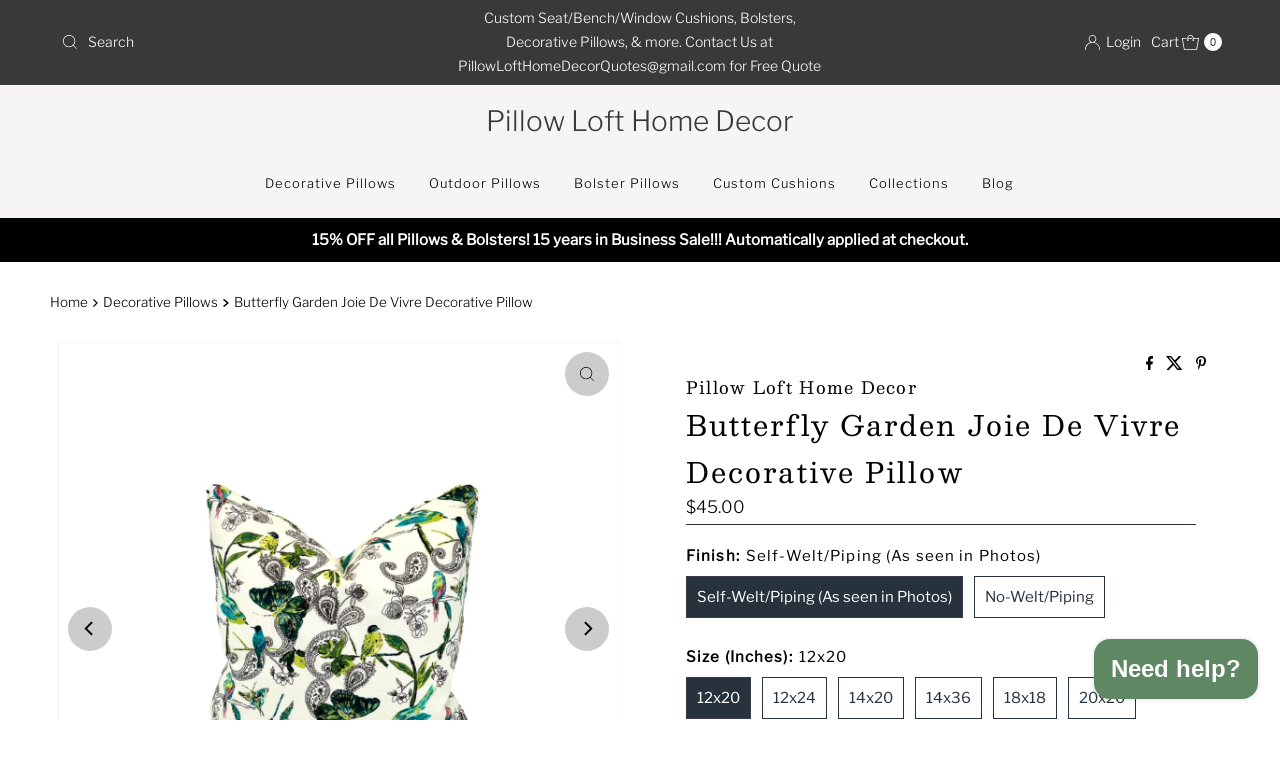

--- FILE ---
content_type: text/html; charset=utf-8
request_url: https://pillowlofthomedecor.com/collections/pillows/products/art-gallery-fabric-joie-de-vivre-cest-la-vie-winter-cotton-canvas-fabric
body_size: 61807
content:
<!doctype html>
<html lang="en" class="no-js" lang="en">
  <head>
    <meta charset="utf-8">
    <meta name="viewport" content="width=device-width, initial-scale=1">

    <!-- Establish early connection to external domains -->
    <link rel="preconnect" href="https://cdn.shopify.com" crossorigin>
    <link rel="preconnect" href="https://fonts.shopify.com" crossorigin>
    <link rel="preconnect" href="https://monorail-edge.shopifysvc.com">
    <link rel="preconnect" href="//ajax.googleapis.com" crossorigin><!-- Preload onDomain stylesheets and script libraries -->
    <link href="//pillowlofthomedecor.com/cdn/shop/t/13/assets/stylesheet.css?v=152717560955989198491761165629" rel="stylesheet" type="text/css" media="all" />
    <link rel="preload" as="font" href="//pillowlofthomedecor.com/cdn/fonts/libre_franklin/librefranklin_n3.8cafdf02f3a4e5567b74224f139d214e665e34e1.woff2" type="font/woff2" crossorigin>
    <link rel="preload" as="font" href="//pillowlofthomedecor.com/cdn/fonts/libre_franklin/librefranklin_n3.8cafdf02f3a4e5567b74224f139d214e665e34e1.woff2" type="font/woff2" crossorigin>
    <link rel="preload" as="font" href="//pillowlofthomedecor.com/cdn/fonts/besley/besley_n4.63b3ba79124e9efd5f425a6785cb953541abbde0.woff2" type="font/woff2" crossorigin>
    <link href="//pillowlofthomedecor.com/cdn/shop/t/13/assets/eventemitter3.min.js?v=27939738353326123541761165629" as="script" rel="preload">
    <link href="//pillowlofthomedecor.com/cdn/shop/t/13/assets/theme.js?v=99906464008050771131761165629" as="script" rel="preload">

    
    <link rel="canonical" href="https://pillowlofthomedecor.com/products/art-gallery-fabric-joie-de-vivre-cest-la-vie-winter-cotton-canvas-fabric">

    <title>
      Butterfly Garden Joie De Vivre Decorative Pillow &ndash; Pillow Loft Home Decor
    </title>
    <meta name="description" content="Butterfly Garden Joie De Vivre Decorative Pillow   Transform your living space into a whimsical wonderland with our Butterfly Garden Joie De Vivre Decorative Pillow. Made with high-quality cotton upholstery fabric, this handcrafted pillow features charming birds and butterflies perched on tree branches with beautiful p">

    
<meta property="og:image" content="http://pillowlofthomedecor.com/cdn/shop/files/820898B1-1C4A-416B-8C9C-9A0B9D0A1DDA.jpg?v=1720023225">
  <meta property="og:image:secure_url" content="https://pillowlofthomedecor.com/cdn/shop/files/820898B1-1C4A-416B-8C9C-9A0B9D0A1DDA.jpg?v=1720023225">
  <meta property="og:image:width" content="2951">
  <meta property="og:image:height" content="2985">

<meta property="og:site_name" content="Pillow Loft Home Decor">



  <meta name="twitter:card" content="summary">


  <meta name="twitter:site" content="@">


  <meta name="twitter:title" content="Butterfly Garden Joie De Vivre Decorative Pillow">
  <meta name="twitter:description" content="Butterfly Garden Joie De Vivre Decorative Pillow  
Transform your living space into a whimsical wonderland with our Butterfly Garden Joie De Vivre Decorative Pillow. Made with high-quality cotton upho"><meta name="twitter:card" content="//pillowlofthomedecor.com/cdn/shop/files/F5C3A382-993D-433A-91AE-642812397C8A.jpg?v=1720023242&width=1000">
    <meta name="twitter:image" content="//pillowlofthomedecor.com/cdn/shop/files/F5C3A382-993D-433A-91AE-642812397C8A.jpg?v=1720023242&width=1000"><meta name="twitter:card" content="//pillowlofthomedecor.com/cdn/shop/files/F5C3A382-993D-433A-91AE-642812397C8A.jpg?v=1720023242&width=1000">
    <meta name="twitter:image" content="//pillowlofthomedecor.com/cdn/shop/files/F5C3A382-993D-433A-91AE-642812397C8A.jpg?v=1720023242&width=1000"><meta name="twitter:card" content="//pillowlofthomedecor.com/cdn/shop/files/F5C3A382-993D-433A-91AE-642812397C8A.jpg?v=1720023242&width=1000">
    <meta name="twitter:image" content="//pillowlofthomedecor.com/cdn/shop/files/F5C3A382-993D-433A-91AE-642812397C8A.jpg?v=1720023242&width=1000"><meta name="twitter:card" content="//pillowlofthomedecor.com/cdn/shop/files/F5C3A382-993D-433A-91AE-642812397C8A.jpg?v=1720023242&width=1000">
    <meta name="twitter:image" content="//pillowlofthomedecor.com/cdn/shop/files/F5C3A382-993D-433A-91AE-642812397C8A.jpg?v=1720023242&width=1000"><meta name="twitter:card" content="//pillowlofthomedecor.com/cdn/shop/files/F5C3A382-993D-433A-91AE-642812397C8A.jpg?v=1720023242&width=1000">
    <meta name="twitter:image" content="//pillowlofthomedecor.com/cdn/shop/files/F5C3A382-993D-433A-91AE-642812397C8A.jpg?v=1720023242&width=1000"><meta name="twitter:image:width" content="480">
  <meta name="twitter:image:height" content="480">


    
 <script type="application/ld+json">
   {
     "@context": "https://schema.org",
     "@type": "Product",
     "id": "art-gallery-fabric-joie-de-vivre-cest-la-vie-winter-cotton-canvas-fabric",
     "url": "https:\/\/pillowlofthomedecor.com\/products\/art-gallery-fabric-joie-de-vivre-cest-la-vie-winter-cotton-canvas-fabric",
     "image": "\/\/pillowlofthomedecor.com\/cdn\/shop\/files\/820898B1-1C4A-416B-8C9C-9A0B9D0A1DDA.jpg?v=1720023225\u0026width=1000",
     "name": "Butterfly Garden Joie De Vivre Decorative Pillow",
     "brand": {
        "@type": "Brand",
        "name": "Pillow Loft Home Decor"
      },
     "description": "Butterfly Garden Joie De Vivre Decorative Pillow  \nTransform your living space into a whimsical wonderland with our Butterfly Garden Joie De Vivre Decorative Pillow. Made with high-quality cotton upholstery fabric, this handcrafted pillow features charming birds and butterflies perched on tree branches with beautiful paisley stenciled designs. Each pillow is proudly made in the USA by a small business. Bring nature and watercolor vibes into your home with this must-have accent piece!\n*Pillows Featured in Pictures is a 20\"x20\" Pillow Cover. *\nDesigner: RegalDesign: Butterflys, Birds, Paisley Fiber Content: 100% CottonColor: Multi-color, Greens, Yellow, Red, Pink, Black, Cream, White, Blue \nPillow Cover Price Includes:*Fabric on Front \u0026amp; Back*With or Without Welt\/Piping *Zipper Enclosure*Professionally Sewn and Finished Seams                                                                   *Insert Not Included*Pillow Cover with Insert Price Includes:                                                                 *Your Choice of Fabric on Front \u0026amp; Back*With or Without Welt\/Piping                                                                                    *Zipper Enclosure                                                                                            *Professionally Sewn \u0026amp; Finished Seams                                                                      *Pillow Insert - 10\/90 Feather-Down Interior, Cotton Exterior\/cover \n*Colors on devices appear differently on everyone’s device and Different devices. We always recommend purchasing a swatch to get the most accurate Color. *\n*All Items made by Pillow Loft Home Decor are Handmade, because of this we Do Not accept Returns.\n Definitions: Welt\/Piping - a fabric covered cord that follows the seam of a chair cushion, Bench cushion, or Pillow.\nABOUT OUR PILLOW COVERS*** Pillow covers are made approximately one inch smaller than the listed size. This is an industry standard and results in a snug, professional fit. For example, if you order an 18\" x 18\" pillow cover, your finished size will be approximately 17\" x 17\" designed to fit an 18 x 18\" insert. If you need your finished dimensions to be 18\" x 18\" (instead of 17 x 17\"), then make a note in your order. We are happy to accommodate:)\n*****Send a Text message (813)-943-2454 or Email to plhd.taylorh@gmail.com if you need a custom quote or change to this pillow cover*****\n","sku": 42281598287983,"offers": [
        
        {
           "@type": "Offer",
           "price" : 45.0,
           "priceCurrency": "USD",
           "availability": "http://schema.org/InStock",
           "priceValidUntil": "2030-01-01",
           "url": "\/products\/art-gallery-fabric-joie-de-vivre-cest-la-vie-winter-cotton-canvas-fabric"
         },
       
        {
           "@type": "Offer",
           "price" : 79.0,
           "priceCurrency": "USD",
           "availability": "http://schema.org/InStock",
           "priceValidUntil": "2030-01-01",
           "url": "\/products\/art-gallery-fabric-joie-de-vivre-cest-la-vie-winter-cotton-canvas-fabric"
         },
       
        {
           "@type": "Offer",
           "price" : 50.0,
           "priceCurrency": "USD",
           "availability": "http://schema.org/InStock",
           "priceValidUntil": "2030-01-01",
           "url": "\/products\/art-gallery-fabric-joie-de-vivre-cest-la-vie-winter-cotton-canvas-fabric"
         },
       
        {
           "@type": "Offer",
           "price" : 86.0,
           "priceCurrency": "USD",
           "availability": "http://schema.org/InStock",
           "priceValidUntil": "2030-01-01",
           "url": "\/products\/art-gallery-fabric-joie-de-vivre-cest-la-vie-winter-cotton-canvas-fabric"
         },
       
        {
           "@type": "Offer",
           "price" : 55.0,
           "priceCurrency": "USD",
           "availability": "http://schema.org/InStock",
           "priceValidUntil": "2030-01-01",
           "url": "\/products\/art-gallery-fabric-joie-de-vivre-cest-la-vie-winter-cotton-canvas-fabric"
         },
       
        {
           "@type": "Offer",
           "price" : 105.0,
           "priceCurrency": "USD",
           "availability": "http://schema.org/InStock",
           "priceValidUntil": "2030-01-01",
           "url": "\/products\/art-gallery-fabric-joie-de-vivre-cest-la-vie-winter-cotton-canvas-fabric"
         },
       
        {
           "@type": "Offer",
           "price" : 65.0,
           "priceCurrency": "USD",
           "availability": "http://schema.org/InStock",
           "priceValidUntil": "2030-01-01",
           "url": "\/products\/art-gallery-fabric-joie-de-vivre-cest-la-vie-winter-cotton-canvas-fabric"
         },
       
        {
           "@type": "Offer",
           "price" : 125.0,
           "priceCurrency": "USD",
           "availability": "http://schema.org/InStock",
           "priceValidUntil": "2030-01-01",
           "url": "\/products\/art-gallery-fabric-joie-de-vivre-cest-la-vie-winter-cotton-canvas-fabric"
         },
       
        {
           "@type": "Offer",
           "price" : 50.0,
           "priceCurrency": "USD",
           "availability": "http://schema.org/InStock",
           "priceValidUntil": "2030-01-01",
           "url": "\/products\/art-gallery-fabric-joie-de-vivre-cest-la-vie-winter-cotton-canvas-fabric"
         },
       
        {
           "@type": "Offer",
           "price" : 90.0,
           "priceCurrency": "USD",
           "availability": "http://schema.org/InStock",
           "priceValidUntil": "2030-01-01",
           "url": "\/products\/art-gallery-fabric-joie-de-vivre-cest-la-vie-winter-cotton-canvas-fabric"
         },
       
        {
           "@type": "Offer",
           "price" : 55.0,
           "priceCurrency": "USD",
           "availability": "http://schema.org/InStock",
           "priceValidUntil": "2030-01-01",
           "url": "\/products\/art-gallery-fabric-joie-de-vivre-cest-la-vie-winter-cotton-canvas-fabric"
         },
       
        {
           "@type": "Offer",
           "price" : 105.0,
           "priceCurrency": "USD",
           "availability": "http://schema.org/InStock",
           "priceValidUntil": "2030-01-01",
           "url": "\/products\/art-gallery-fabric-joie-de-vivre-cest-la-vie-winter-cotton-canvas-fabric"
         },
       
        {
           "@type": "Offer",
           "price" : 60.0,
           "priceCurrency": "USD",
           "availability": "http://schema.org/InStock",
           "priceValidUntil": "2030-01-01",
           "url": "\/products\/art-gallery-fabric-joie-de-vivre-cest-la-vie-winter-cotton-canvas-fabric"
         },
       
        {
           "@type": "Offer",
           "price" : 115.0,
           "priceCurrency": "USD",
           "availability": "http://schema.org/InStock",
           "priceValidUntil": "2030-01-01",
           "url": "\/products\/art-gallery-fabric-joie-de-vivre-cest-la-vie-winter-cotton-canvas-fabric"
         },
       
        {
           "@type": "Offer",
           "price" : 65.0,
           "priceCurrency": "USD",
           "availability": "http://schema.org/InStock",
           "priceValidUntil": "2030-01-01",
           "url": "\/products\/art-gallery-fabric-joie-de-vivre-cest-la-vie-winter-cotton-canvas-fabric"
         },
       
        {
           "@type": "Offer",
           "price" : 125.0,
           "priceCurrency": "USD",
           "availability": "http://schema.org/InStock",
           "priceValidUntil": "2030-01-01",
           "url": "\/products\/art-gallery-fabric-joie-de-vivre-cest-la-vie-winter-cotton-canvas-fabric"
         },
       
        {
           "@type": "Offer",
           "price" : 70.0,
           "priceCurrency": "USD",
           "availability": "http://schema.org/InStock",
           "priceValidUntil": "2030-01-01",
           "url": "\/products\/art-gallery-fabric-joie-de-vivre-cest-la-vie-winter-cotton-canvas-fabric"
         },
       
        {
           "@type": "Offer",
           "price" : 135.0,
           "priceCurrency": "USD",
           "availability": "http://schema.org/InStock",
           "priceValidUntil": "2030-01-01",
           "url": "\/products\/art-gallery-fabric-joie-de-vivre-cest-la-vie-winter-cotton-canvas-fabric"
         },
       
        {
           "@type": "Offer",
           "price" : 40.0,
           "priceCurrency": "USD",
           "availability": "http://schema.org/InStock",
           "priceValidUntil": "2030-01-01",
           "url": "\/products\/art-gallery-fabric-joie-de-vivre-cest-la-vie-winter-cotton-canvas-fabric"
         },
       
        {
           "@type": "Offer",
           "price" : 74.0,
           "priceCurrency": "USD",
           "availability": "http://schema.org/InStock",
           "priceValidUntil": "2030-01-01",
           "url": "\/products\/art-gallery-fabric-joie-de-vivre-cest-la-vie-winter-cotton-canvas-fabric"
         },
       
        {
           "@type": "Offer",
           "price" : 45.0,
           "priceCurrency": "USD",
           "availability": "http://schema.org/InStock",
           "priceValidUntil": "2030-01-01",
           "url": "\/products\/art-gallery-fabric-joie-de-vivre-cest-la-vie-winter-cotton-canvas-fabric"
         },
       
        {
           "@type": "Offer",
           "price" : 81.0,
           "priceCurrency": "USD",
           "availability": "http://schema.org/InStock",
           "priceValidUntil": "2030-01-01",
           "url": "\/products\/art-gallery-fabric-joie-de-vivre-cest-la-vie-winter-cotton-canvas-fabric"
         },
       
        {
           "@type": "Offer",
           "price" : 50.0,
           "priceCurrency": "USD",
           "availability": "http://schema.org/InStock",
           "priceValidUntil": "2030-01-01",
           "url": "\/products\/art-gallery-fabric-joie-de-vivre-cest-la-vie-winter-cotton-canvas-fabric"
         },
       
        {
           "@type": "Offer",
           "price" : 100.0,
           "priceCurrency": "USD",
           "availability": "http://schema.org/InStock",
           "priceValidUntil": "2030-01-01",
           "url": "\/products\/art-gallery-fabric-joie-de-vivre-cest-la-vie-winter-cotton-canvas-fabric"
         },
       
        {
           "@type": "Offer",
           "price" : 60.0,
           "priceCurrency": "USD",
           "availability": "http://schema.org/InStock",
           "priceValidUntil": "2030-01-01",
           "url": "\/products\/art-gallery-fabric-joie-de-vivre-cest-la-vie-winter-cotton-canvas-fabric"
         },
       
        {
           "@type": "Offer",
           "price" : 120.0,
           "priceCurrency": "USD",
           "availability": "http://schema.org/InStock",
           "priceValidUntil": "2030-01-01",
           "url": "\/products\/art-gallery-fabric-joie-de-vivre-cest-la-vie-winter-cotton-canvas-fabric"
         },
       
        {
           "@type": "Offer",
           "price" : 45.0,
           "priceCurrency": "USD",
           "availability": "http://schema.org/InStock",
           "priceValidUntil": "2030-01-01",
           "url": "\/products\/art-gallery-fabric-joie-de-vivre-cest-la-vie-winter-cotton-canvas-fabric"
         },
       
        {
           "@type": "Offer",
           "price" : 85.0,
           "priceCurrency": "USD",
           "availability": "http://schema.org/InStock",
           "priceValidUntil": "2030-01-01",
           "url": "\/products\/art-gallery-fabric-joie-de-vivre-cest-la-vie-winter-cotton-canvas-fabric"
         },
       
        {
           "@type": "Offer",
           "price" : 50.0,
           "priceCurrency": "USD",
           "availability": "http://schema.org/InStock",
           "priceValidUntil": "2030-01-01",
           "url": "\/products\/art-gallery-fabric-joie-de-vivre-cest-la-vie-winter-cotton-canvas-fabric"
         },
       
        {
           "@type": "Offer",
           "price" : 100.0,
           "priceCurrency": "USD",
           "availability": "http://schema.org/InStock",
           "priceValidUntil": "2030-01-01",
           "url": "\/products\/art-gallery-fabric-joie-de-vivre-cest-la-vie-winter-cotton-canvas-fabric"
         },
       
        {
           "@type": "Offer",
           "price" : 55.0,
           "priceCurrency": "USD",
           "availability": "http://schema.org/InStock",
           "priceValidUntil": "2030-01-01",
           "url": "\/products\/art-gallery-fabric-joie-de-vivre-cest-la-vie-winter-cotton-canvas-fabric"
         },
       
        {
           "@type": "Offer",
           "price" : 110.0,
           "priceCurrency": "USD",
           "availability": "http://schema.org/InStock",
           "priceValidUntil": "2030-01-01",
           "url": "\/products\/art-gallery-fabric-joie-de-vivre-cest-la-vie-winter-cotton-canvas-fabric"
         },
       
        {
           "@type": "Offer",
           "price" : 60.0,
           "priceCurrency": "USD",
           "availability": "http://schema.org/InStock",
           "priceValidUntil": "2030-01-01",
           "url": "\/products\/art-gallery-fabric-joie-de-vivre-cest-la-vie-winter-cotton-canvas-fabric"
         },
       
        {
           "@type": "Offer",
           "price" : 120.0,
           "priceCurrency": "USD",
           "availability": "http://schema.org/InStock",
           "priceValidUntil": "2030-01-01",
           "url": "\/products\/art-gallery-fabric-joie-de-vivre-cest-la-vie-winter-cotton-canvas-fabric"
         },
       
        {
           "@type": "Offer",
           "price" : 65.0,
           "priceCurrency": "USD",
           "availability": "http://schema.org/InStock",
           "priceValidUntil": "2030-01-01",
           "url": "\/products\/art-gallery-fabric-joie-de-vivre-cest-la-vie-winter-cotton-canvas-fabric"
         },
       
        {
           "@type": "Offer",
           "price" : 130.0,
           "priceCurrency": "USD",
           "availability": "http://schema.org/InStock",
           "priceValidUntil": "2030-01-01",
           "url": "\/products\/art-gallery-fabric-joie-de-vivre-cest-la-vie-winter-cotton-canvas-fabric"
         }
       
     ]
   }
 </script>


    <style data-shopify>
:root {
    --main-family: "Libre Franklin", sans-serif;
    --main-weight: 300;
    --main-style: normal;
    --nav-family: "Libre Franklin", sans-serif;
    --nav-weight: 300;
    --nav-style: normal;
    --heading-family: Besley, serif;
    --heading-weight: 400;
    --heading-style: normal;

    --font-size: 15px;
    --h1-size: 28px;
    --h2-size: 20px;
    --h3-size: 22px;
    --nav-size: 13px;

    --announcement-background: #393939;
    --announcement-text: #ffffff;
    --header-background: #f6f5f3;
    --header-text: #393939;
    --nav-color: #000000;
    --nav-hover-link-color: #59533f;
    --nav-hover-accent-color: #efa739;
    --nav-dropdown-text: #000000;
    --nav-dropdown-background: #ffffff;
    --mobile-header-background: #ffffff;
    --mobile-header-text: #393939;
    --background: #ffffff;
    --text-color: #000000;
    --sale-color: #59533f;
    --so-color: #efa739;
    --new-color: #28323c;
    --dotted-color: #28323c;
    --secondary-color: rgba(0,0,0,0);
    --section-heading-text: #ffffff;
    --section-heading-primary: #161616;
    --section-heading-primary-hover: #59533f;
    --section-heading-accent: #161616;
    --banner-text: #161616;
    --banner-caption-bg: #f6f5f3;
    --button-color: #28323c;
    --button-text: #ffffff;
    --button-hover: #59533f;
    --secondary-button-color: #59533f;
    --secondary-button-text: #ffffff;
    --secondary-button-hover: #efa739;
    --direction-color: #000;
    --direction-background: #ccc;
    --direction-hover: #aaa;
    --swatch-color: #28323c;
    --swatch-background: #ffffff;
    --swatch-border: #28323c;
    --swatch-selected-color: #ffffff;
    --swatch-selected-background: #28323c;
    --swatch-selected-border: #393c4a;
    --footer-background: #f6f5f3;
    --footer-text: #161616;
    --footer-icons: #28323c;

    --header-border-width: 100%;
    --header-border-weight: 3px;
    --header-border-style: solid;
    --free-shipping-bg: #efa739;
    --free-shipping-text: #fff;
    --keyboard-focus: #747474;
    --focus-border-style: dotted;
    --focus-border-weight: 1px;

    --error-msg-dark: #e81000;
    --error-msg-light: #ffeae8;
    --success-msg-dark: #007f5f;
    --success-msg-light: #e5fff8;

    --select-arrow-bg: url(//pillowlofthomedecor.com/cdn/shop/t/13/assets/select-arrow.png?v=112595941721225094991761165629);
    --icon-border-color: #e6e6e6;
    --product-align: left;

    --color-body-text: var(--text-color);
    --color-body: var(--background);
    --color-bg: var(--background);
    --color-filter-size: 18px;

    --star-active: rgb(0, 0, 0);
    --star-inactive: rgb(204, 204, 204);

    --section-background: #ffffff;
    --section-overlay-color: 0, 0, 0;
    --section-overlay-opacity: 0;
    --section-button-size: 15px;;
    --desktop-section-height: ;
    --mobile-section-height: ;


  }
  @media (max-width: 740px) {
  :root {
    --font-size: calc(15px - (15px * 0.15));
    --nav-size: calc(13px - (13px * 0.15));
    --h1-size: calc(28px - (28px * 0.15));
    --h2-size: calc(20px - (20px * 0.15));
    --h3-size: calc(22px - (22px * 0.15));
    --section-button-size: calc(15px - (15px * 0.15));
  }
}
</style>


    <link rel="stylesheet" href="//pillowlofthomedecor.com/cdn/shop/t/13/assets/stylesheet.css?v=152717560955989198491761165629" type="text/css">

    <style>
      @font-face {
  font-family: "Libre Franklin";
  font-weight: 300;
  font-style: normal;
  font-display: swap;
  src: url("//pillowlofthomedecor.com/cdn/fonts/libre_franklin/librefranklin_n3.8cafdf02f3a4e5567b74224f139d214e665e34e1.woff2") format("woff2"),
       url("//pillowlofthomedecor.com/cdn/fonts/libre_franklin/librefranklin_n3.cdf6db8de35eb51473c109b271bf04f2b0561d68.woff") format("woff");
}

      @font-face {
  font-family: "Libre Franklin";
  font-weight: 300;
  font-style: normal;
  font-display: swap;
  src: url("//pillowlofthomedecor.com/cdn/fonts/libre_franklin/librefranklin_n3.8cafdf02f3a4e5567b74224f139d214e665e34e1.woff2") format("woff2"),
       url("//pillowlofthomedecor.com/cdn/fonts/libre_franklin/librefranklin_n3.cdf6db8de35eb51473c109b271bf04f2b0561d68.woff") format("woff");
}

      @font-face {
  font-family: Besley;
  font-weight: 400;
  font-style: normal;
  font-display: swap;
  src: url("//pillowlofthomedecor.com/cdn/fonts/besley/besley_n4.63b3ba79124e9efd5f425a6785cb953541abbde0.woff2") format("woff2"),
       url("//pillowlofthomedecor.com/cdn/fonts/besley/besley_n4.a92dcaabaec414e1c5313cc53a6aa59c07f32993.woff") format("woff");
}

      @font-face {
  font-family: "Libre Franklin";
  font-weight: 400;
  font-style: normal;
  font-display: swap;
  src: url("//pillowlofthomedecor.com/cdn/fonts/libre_franklin/librefranklin_n4.a9b0508e1ffb743a0fd6d0614768959c54a27d86.woff2") format("woff2"),
       url("//pillowlofthomedecor.com/cdn/fonts/libre_franklin/librefranklin_n4.948f6f27caf8552b1a9560176e3f14eeb2c6f202.woff") format("woff");
}

      @font-face {
  font-family: "Libre Franklin";
  font-weight: 300;
  font-style: italic;
  font-display: swap;
  src: url("//pillowlofthomedecor.com/cdn/fonts/libre_franklin/librefranklin_i3.27165bbc51c81ac815a3253a3cb85fa882967f30.woff2") format("woff2"),
       url("//pillowlofthomedecor.com/cdn/fonts/libre_franklin/librefranklin_i3.9c035b1243bfce781830852fea08b140fdc7e703.woff") format("woff");
}

      @font-face {
  font-family: "Libre Franklin";
  font-weight: 400;
  font-style: italic;
  font-display: swap;
  src: url("//pillowlofthomedecor.com/cdn/fonts/libre_franklin/librefranklin_i4.5cee60cade760b32c7b489f9d561e97341909d7c.woff2") format("woff2"),
       url("//pillowlofthomedecor.com/cdn/fonts/libre_franklin/librefranklin_i4.2f9ee939c2cc82522dfb62e1a084861f9beeb411.woff") format("woff");
}

    </style>

    <script>window.performance && window.performance.mark && window.performance.mark('shopify.content_for_header.start');</script><meta name="google-site-verification" content="i4Pry9qQLXAu3CrBOtKcNDtAXLNQfGjxE_NDznVtRZc">
<meta name="facebook-domain-verification" content="bc4dj3n0bje9cvbhps1qq1qauz82c8">
<meta id="shopify-digital-wallet" name="shopify-digital-wallet" content="/20978619/digital_wallets/dialog">
<meta name="shopify-checkout-api-token" content="4f24b9bee266bfc4d1e7eb4ad295f9db">
<meta id="in-context-paypal-metadata" data-shop-id="20978619" data-venmo-supported="false" data-environment="production" data-locale="en_US" data-paypal-v4="true" data-currency="USD">
<link rel="alternate" type="application/json+oembed" href="https://pillowlofthomedecor.com/products/art-gallery-fabric-joie-de-vivre-cest-la-vie-winter-cotton-canvas-fabric.oembed">
<script async="async" src="/checkouts/internal/preloads.js?locale=en-US"></script>
<link rel="preconnect" href="https://shop.app" crossorigin="anonymous">
<script async="async" src="https://shop.app/checkouts/internal/preloads.js?locale=en-US&shop_id=20978619" crossorigin="anonymous"></script>
<script id="apple-pay-shop-capabilities" type="application/json">{"shopId":20978619,"countryCode":"US","currencyCode":"USD","merchantCapabilities":["supports3DS"],"merchantId":"gid:\/\/shopify\/Shop\/20978619","merchantName":"Pillow Loft Home Decor","requiredBillingContactFields":["postalAddress","email"],"requiredShippingContactFields":["postalAddress","email"],"shippingType":"shipping","supportedNetworks":["visa","masterCard","amex","discover","elo","jcb"],"total":{"type":"pending","label":"Pillow Loft Home Decor","amount":"1.00"},"shopifyPaymentsEnabled":true,"supportsSubscriptions":true}</script>
<script id="shopify-features" type="application/json">{"accessToken":"4f24b9bee266bfc4d1e7eb4ad295f9db","betas":["rich-media-storefront-analytics"],"domain":"pillowlofthomedecor.com","predictiveSearch":true,"shopId":20978619,"locale":"en"}</script>
<script>var Shopify = Shopify || {};
Shopify.shop = "the-pillow-loft.myshopify.com";
Shopify.locale = "en";
Shopify.currency = {"active":"USD","rate":"1.0"};
Shopify.country = "US";
Shopify.theme = {"name":"Updated copy of Updated copy of Updated copy of...","id":145731747951,"schema_name":"Mr Parker","schema_version":"11.1.0","theme_store_id":567,"role":"main"};
Shopify.theme.handle = "null";
Shopify.theme.style = {"id":null,"handle":null};
Shopify.cdnHost = "pillowlofthomedecor.com/cdn";
Shopify.routes = Shopify.routes || {};
Shopify.routes.root = "/";</script>
<script type="module">!function(o){(o.Shopify=o.Shopify||{}).modules=!0}(window);</script>
<script>!function(o){function n(){var o=[];function n(){o.push(Array.prototype.slice.apply(arguments))}return n.q=o,n}var t=o.Shopify=o.Shopify||{};t.loadFeatures=n(),t.autoloadFeatures=n()}(window);</script>
<script>
  window.ShopifyPay = window.ShopifyPay || {};
  window.ShopifyPay.apiHost = "shop.app\/pay";
  window.ShopifyPay.redirectState = null;
</script>
<script id="shop-js-analytics" type="application/json">{"pageType":"product"}</script>
<script defer="defer" async type="module" src="//pillowlofthomedecor.com/cdn/shopifycloud/shop-js/modules/v2/client.init-shop-cart-sync_BN7fPSNr.en.esm.js"></script>
<script defer="defer" async type="module" src="//pillowlofthomedecor.com/cdn/shopifycloud/shop-js/modules/v2/chunk.common_Cbph3Kss.esm.js"></script>
<script defer="defer" async type="module" src="//pillowlofthomedecor.com/cdn/shopifycloud/shop-js/modules/v2/chunk.modal_DKumMAJ1.esm.js"></script>
<script type="module">
  await import("//pillowlofthomedecor.com/cdn/shopifycloud/shop-js/modules/v2/client.init-shop-cart-sync_BN7fPSNr.en.esm.js");
await import("//pillowlofthomedecor.com/cdn/shopifycloud/shop-js/modules/v2/chunk.common_Cbph3Kss.esm.js");
await import("//pillowlofthomedecor.com/cdn/shopifycloud/shop-js/modules/v2/chunk.modal_DKumMAJ1.esm.js");

  window.Shopify.SignInWithShop?.initShopCartSync?.({"fedCMEnabled":true,"windoidEnabled":true});

</script>
<script defer="defer" async type="module" src="//pillowlofthomedecor.com/cdn/shopifycloud/shop-js/modules/v2/client.payment-terms_BxzfvcZJ.en.esm.js"></script>
<script defer="defer" async type="module" src="//pillowlofthomedecor.com/cdn/shopifycloud/shop-js/modules/v2/chunk.common_Cbph3Kss.esm.js"></script>
<script defer="defer" async type="module" src="//pillowlofthomedecor.com/cdn/shopifycloud/shop-js/modules/v2/chunk.modal_DKumMAJ1.esm.js"></script>
<script type="module">
  await import("//pillowlofthomedecor.com/cdn/shopifycloud/shop-js/modules/v2/client.payment-terms_BxzfvcZJ.en.esm.js");
await import("//pillowlofthomedecor.com/cdn/shopifycloud/shop-js/modules/v2/chunk.common_Cbph3Kss.esm.js");
await import("//pillowlofthomedecor.com/cdn/shopifycloud/shop-js/modules/v2/chunk.modal_DKumMAJ1.esm.js");

  
</script>
<script>
  window.Shopify = window.Shopify || {};
  if (!window.Shopify.featureAssets) window.Shopify.featureAssets = {};
  window.Shopify.featureAssets['shop-js'] = {"shop-cart-sync":["modules/v2/client.shop-cart-sync_CJVUk8Jm.en.esm.js","modules/v2/chunk.common_Cbph3Kss.esm.js","modules/v2/chunk.modal_DKumMAJ1.esm.js"],"init-fed-cm":["modules/v2/client.init-fed-cm_7Fvt41F4.en.esm.js","modules/v2/chunk.common_Cbph3Kss.esm.js","modules/v2/chunk.modal_DKumMAJ1.esm.js"],"init-shop-email-lookup-coordinator":["modules/v2/client.init-shop-email-lookup-coordinator_Cc088_bR.en.esm.js","modules/v2/chunk.common_Cbph3Kss.esm.js","modules/v2/chunk.modal_DKumMAJ1.esm.js"],"init-windoid":["modules/v2/client.init-windoid_hPopwJRj.en.esm.js","modules/v2/chunk.common_Cbph3Kss.esm.js","modules/v2/chunk.modal_DKumMAJ1.esm.js"],"shop-button":["modules/v2/client.shop-button_B0jaPSNF.en.esm.js","modules/v2/chunk.common_Cbph3Kss.esm.js","modules/v2/chunk.modal_DKumMAJ1.esm.js"],"shop-cash-offers":["modules/v2/client.shop-cash-offers_DPIskqss.en.esm.js","modules/v2/chunk.common_Cbph3Kss.esm.js","modules/v2/chunk.modal_DKumMAJ1.esm.js"],"shop-toast-manager":["modules/v2/client.shop-toast-manager_CK7RT69O.en.esm.js","modules/v2/chunk.common_Cbph3Kss.esm.js","modules/v2/chunk.modal_DKumMAJ1.esm.js"],"init-shop-cart-sync":["modules/v2/client.init-shop-cart-sync_BN7fPSNr.en.esm.js","modules/v2/chunk.common_Cbph3Kss.esm.js","modules/v2/chunk.modal_DKumMAJ1.esm.js"],"init-customer-accounts-sign-up":["modules/v2/client.init-customer-accounts-sign-up_CfPf4CXf.en.esm.js","modules/v2/client.shop-login-button_DeIztwXF.en.esm.js","modules/v2/chunk.common_Cbph3Kss.esm.js","modules/v2/chunk.modal_DKumMAJ1.esm.js"],"pay-button":["modules/v2/client.pay-button_CgIwFSYN.en.esm.js","modules/v2/chunk.common_Cbph3Kss.esm.js","modules/v2/chunk.modal_DKumMAJ1.esm.js"],"init-customer-accounts":["modules/v2/client.init-customer-accounts_DQ3x16JI.en.esm.js","modules/v2/client.shop-login-button_DeIztwXF.en.esm.js","modules/v2/chunk.common_Cbph3Kss.esm.js","modules/v2/chunk.modal_DKumMAJ1.esm.js"],"avatar":["modules/v2/client.avatar_BTnouDA3.en.esm.js"],"init-shop-for-new-customer-accounts":["modules/v2/client.init-shop-for-new-customer-accounts_CsZy_esa.en.esm.js","modules/v2/client.shop-login-button_DeIztwXF.en.esm.js","modules/v2/chunk.common_Cbph3Kss.esm.js","modules/v2/chunk.modal_DKumMAJ1.esm.js"],"shop-follow-button":["modules/v2/client.shop-follow-button_BRMJjgGd.en.esm.js","modules/v2/chunk.common_Cbph3Kss.esm.js","modules/v2/chunk.modal_DKumMAJ1.esm.js"],"checkout-modal":["modules/v2/client.checkout-modal_B9Drz_yf.en.esm.js","modules/v2/chunk.common_Cbph3Kss.esm.js","modules/v2/chunk.modal_DKumMAJ1.esm.js"],"shop-login-button":["modules/v2/client.shop-login-button_DeIztwXF.en.esm.js","modules/v2/chunk.common_Cbph3Kss.esm.js","modules/v2/chunk.modal_DKumMAJ1.esm.js"],"lead-capture":["modules/v2/client.lead-capture_DXYzFM3R.en.esm.js","modules/v2/chunk.common_Cbph3Kss.esm.js","modules/v2/chunk.modal_DKumMAJ1.esm.js"],"shop-login":["modules/v2/client.shop-login_CA5pJqmO.en.esm.js","modules/v2/chunk.common_Cbph3Kss.esm.js","modules/v2/chunk.modal_DKumMAJ1.esm.js"],"payment-terms":["modules/v2/client.payment-terms_BxzfvcZJ.en.esm.js","modules/v2/chunk.common_Cbph3Kss.esm.js","modules/v2/chunk.modal_DKumMAJ1.esm.js"]};
</script>
<script id="__st">var __st={"a":20978619,"offset":-18000,"reqid":"0e44b99f-ae14-4a9e-bc8b-5797f6d6cc8d-1770102708","pageurl":"pillowlofthomedecor.com\/collections\/pillows\/products\/art-gallery-fabric-joie-de-vivre-cest-la-vie-winter-cotton-canvas-fabric","u":"e451d0593edf","p":"product","rtyp":"product","rid":7501909196911};</script>
<script>window.ShopifyPaypalV4VisibilityTracking = true;</script>
<script id="captcha-bootstrap">!function(){'use strict';const t='contact',e='account',n='new_comment',o=[[t,t],['blogs',n],['comments',n],[t,'customer']],c=[[e,'customer_login'],[e,'guest_login'],[e,'recover_customer_password'],[e,'create_customer']],r=t=>t.map((([t,e])=>`form[action*='/${t}']:not([data-nocaptcha='true']) input[name='form_type'][value='${e}']`)).join(','),a=t=>()=>t?[...document.querySelectorAll(t)].map((t=>t.form)):[];function s(){const t=[...o],e=r(t);return a(e)}const i='password',u='form_key',d=['recaptcha-v3-token','g-recaptcha-response','h-captcha-response',i],f=()=>{try{return window.sessionStorage}catch{return}},m='__shopify_v',_=t=>t.elements[u];function p(t,e,n=!1){try{const o=window.sessionStorage,c=JSON.parse(o.getItem(e)),{data:r}=function(t){const{data:e,action:n}=t;return t[m]||n?{data:e,action:n}:{data:t,action:n}}(c);for(const[e,n]of Object.entries(r))t.elements[e]&&(t.elements[e].value=n);n&&o.removeItem(e)}catch(o){console.error('form repopulation failed',{error:o})}}const l='form_type',E='cptcha';function T(t){t.dataset[E]=!0}const w=window,h=w.document,L='Shopify',v='ce_forms',y='captcha';let A=!1;((t,e)=>{const n=(g='f06e6c50-85a8-45c8-87d0-21a2b65856fe',I='https://cdn.shopify.com/shopifycloud/storefront-forms-hcaptcha/ce_storefront_forms_captcha_hcaptcha.v1.5.2.iife.js',D={infoText:'Protected by hCaptcha',privacyText:'Privacy',termsText:'Terms'},(t,e,n)=>{const o=w[L][v],c=o.bindForm;if(c)return c(t,g,e,D).then(n);var r;o.q.push([[t,g,e,D],n]),r=I,A||(h.body.append(Object.assign(h.createElement('script'),{id:'captcha-provider',async:!0,src:r})),A=!0)});var g,I,D;w[L]=w[L]||{},w[L][v]=w[L][v]||{},w[L][v].q=[],w[L][y]=w[L][y]||{},w[L][y].protect=function(t,e){n(t,void 0,e),T(t)},Object.freeze(w[L][y]),function(t,e,n,w,h,L){const[v,y,A,g]=function(t,e,n){const i=e?o:[],u=t?c:[],d=[...i,...u],f=r(d),m=r(i),_=r(d.filter((([t,e])=>n.includes(e))));return[a(f),a(m),a(_),s()]}(w,h,L),I=t=>{const e=t.target;return e instanceof HTMLFormElement?e:e&&e.form},D=t=>v().includes(t);t.addEventListener('submit',(t=>{const e=I(t);if(!e)return;const n=D(e)&&!e.dataset.hcaptchaBound&&!e.dataset.recaptchaBound,o=_(e),c=g().includes(e)&&(!o||!o.value);(n||c)&&t.preventDefault(),c&&!n&&(function(t){try{if(!f())return;!function(t){const e=f();if(!e)return;const n=_(t);if(!n)return;const o=n.value;o&&e.removeItem(o)}(t);const e=Array.from(Array(32),(()=>Math.random().toString(36)[2])).join('');!function(t,e){_(t)||t.append(Object.assign(document.createElement('input'),{type:'hidden',name:u})),t.elements[u].value=e}(t,e),function(t,e){const n=f();if(!n)return;const o=[...t.querySelectorAll(`input[type='${i}']`)].map((({name:t})=>t)),c=[...d,...o],r={};for(const[a,s]of new FormData(t).entries())c.includes(a)||(r[a]=s);n.setItem(e,JSON.stringify({[m]:1,action:t.action,data:r}))}(t,e)}catch(e){console.error('failed to persist form',e)}}(e),e.submit())}));const S=(t,e)=>{t&&!t.dataset[E]&&(n(t,e.some((e=>e===t))),T(t))};for(const o of['focusin','change'])t.addEventListener(o,(t=>{const e=I(t);D(e)&&S(e,y())}));const B=e.get('form_key'),M=e.get(l),P=B&&M;t.addEventListener('DOMContentLoaded',(()=>{const t=y();if(P)for(const e of t)e.elements[l].value===M&&p(e,B);[...new Set([...A(),...v().filter((t=>'true'===t.dataset.shopifyCaptcha))])].forEach((e=>S(e,t)))}))}(h,new URLSearchParams(w.location.search),n,t,e,['guest_login'])})(!0,!0)}();</script>
<script integrity="sha256-4kQ18oKyAcykRKYeNunJcIwy7WH5gtpwJnB7kiuLZ1E=" data-source-attribution="shopify.loadfeatures" defer="defer" src="//pillowlofthomedecor.com/cdn/shopifycloud/storefront/assets/storefront/load_feature-a0a9edcb.js" crossorigin="anonymous"></script>
<script crossorigin="anonymous" defer="defer" src="//pillowlofthomedecor.com/cdn/shopifycloud/storefront/assets/shopify_pay/storefront-65b4c6d7.js?v=20250812"></script>
<script data-source-attribution="shopify.dynamic_checkout.dynamic.init">var Shopify=Shopify||{};Shopify.PaymentButton=Shopify.PaymentButton||{isStorefrontPortableWallets:!0,init:function(){window.Shopify.PaymentButton.init=function(){};var t=document.createElement("script");t.src="https://pillowlofthomedecor.com/cdn/shopifycloud/portable-wallets/latest/portable-wallets.en.js",t.type="module",document.head.appendChild(t)}};
</script>
<script data-source-attribution="shopify.dynamic_checkout.buyer_consent">
  function portableWalletsHideBuyerConsent(e){var t=document.getElementById("shopify-buyer-consent"),n=document.getElementById("shopify-subscription-policy-button");t&&n&&(t.classList.add("hidden"),t.setAttribute("aria-hidden","true"),n.removeEventListener("click",e))}function portableWalletsShowBuyerConsent(e){var t=document.getElementById("shopify-buyer-consent"),n=document.getElementById("shopify-subscription-policy-button");t&&n&&(t.classList.remove("hidden"),t.removeAttribute("aria-hidden"),n.addEventListener("click",e))}window.Shopify?.PaymentButton&&(window.Shopify.PaymentButton.hideBuyerConsent=portableWalletsHideBuyerConsent,window.Shopify.PaymentButton.showBuyerConsent=portableWalletsShowBuyerConsent);
</script>
<script data-source-attribution="shopify.dynamic_checkout.cart.bootstrap">document.addEventListener("DOMContentLoaded",(function(){function t(){return document.querySelector("shopify-accelerated-checkout-cart, shopify-accelerated-checkout")}if(t())Shopify.PaymentButton.init();else{new MutationObserver((function(e,n){t()&&(Shopify.PaymentButton.init(),n.disconnect())})).observe(document.body,{childList:!0,subtree:!0})}}));
</script>
<link id="shopify-accelerated-checkout-styles" rel="stylesheet" media="screen" href="https://pillowlofthomedecor.com/cdn/shopifycloud/portable-wallets/latest/accelerated-checkout-backwards-compat.css" crossorigin="anonymous">
<style id="shopify-accelerated-checkout-cart">
        #shopify-buyer-consent {
  margin-top: 1em;
  display: inline-block;
  width: 100%;
}

#shopify-buyer-consent.hidden {
  display: none;
}

#shopify-subscription-policy-button {
  background: none;
  border: none;
  padding: 0;
  text-decoration: underline;
  font-size: inherit;
  cursor: pointer;
}

#shopify-subscription-policy-button::before {
  box-shadow: none;
}

      </style>

<script>window.performance && window.performance.mark && window.performance.mark('shopify.content_for_header.end');</script>
  <!-- BEGIN app block: shopify://apps/judge-me-reviews/blocks/judgeme_core/61ccd3b1-a9f2-4160-9fe9-4fec8413e5d8 --><!-- Start of Judge.me Core -->






<link rel="dns-prefetch" href="https://cdnwidget.judge.me">
<link rel="dns-prefetch" href="https://cdn.judge.me">
<link rel="dns-prefetch" href="https://cdn1.judge.me">
<link rel="dns-prefetch" href="https://api.judge.me">

<script data-cfasync='false' class='jdgm-settings-script'>window.jdgmSettings={"pagination":5,"disable_web_reviews":false,"badge_no_review_text":"No reviews","badge_n_reviews_text":"{{ n }} review/reviews","badge_star_color":"#52A447","hide_badge_preview_if_no_reviews":true,"badge_hide_text":false,"enforce_center_preview_badge":false,"widget_title":"Customer Reviews","widget_open_form_text":"Write a review","widget_close_form_text":"Cancel review","widget_refresh_page_text":"Refresh page","widget_summary_text":"Based on {{ number_of_reviews }} review/reviews","widget_no_review_text":"Be the first to write a review","widget_name_field_text":"Display name","widget_verified_name_field_text":"Verified Name (public)","widget_name_placeholder_text":"Display name","widget_required_field_error_text":"This field is required.","widget_email_field_text":"Email address","widget_verified_email_field_text":"Verified Email (private, can not be edited)","widget_email_placeholder_text":"Your email address","widget_email_field_error_text":"Please enter a valid email address.","widget_rating_field_text":"Rating","widget_review_title_field_text":"Review Title","widget_review_title_placeholder_text":"Give your review a title","widget_review_body_field_text":"Review content","widget_review_body_placeholder_text":"Start writing here...","widget_pictures_field_text":"Picture/Video (optional)","widget_submit_review_text":"Submit Review","widget_submit_verified_review_text":"Submit Verified Review","widget_submit_success_msg_with_auto_publish":"Thank you! Please refresh the page in a few moments to see your review. You can remove or edit your review by logging into \u003ca href='https://judge.me/login' target='_blank' rel='nofollow noopener'\u003eJudge.me\u003c/a\u003e","widget_submit_success_msg_no_auto_publish":"Thank you! Your review will be published as soon as it is approved by the shop admin. You can remove or edit your review by logging into \u003ca href='https://judge.me/login' target='_blank' rel='nofollow noopener'\u003eJudge.me\u003c/a\u003e","widget_show_default_reviews_out_of_total_text":"Showing {{ n_reviews_shown }} out of {{ n_reviews }} reviews.","widget_show_all_link_text":"Show all","widget_show_less_link_text":"Show less","widget_author_said_text":"{{ reviewer_name }} said:","widget_days_text":"{{ n }} days ago","widget_weeks_text":"{{ n }} week/weeks ago","widget_months_text":"{{ n }} month/months ago","widget_years_text":"{{ n }} year/years ago","widget_yesterday_text":"Yesterday","widget_today_text":"Today","widget_replied_text":"\u003e\u003e {{ shop_name }} replied:","widget_read_more_text":"Read more","widget_reviewer_name_as_initial":"","widget_rating_filter_color":"#fbcd0a","widget_rating_filter_see_all_text":"See all reviews","widget_sorting_most_recent_text":"Most Recent","widget_sorting_highest_rating_text":"Highest Rating","widget_sorting_lowest_rating_text":"Lowest Rating","widget_sorting_with_pictures_text":"Only Pictures","widget_sorting_most_helpful_text":"Most Helpful","widget_open_question_form_text":"Ask a question","widget_reviews_subtab_text":"Reviews","widget_questions_subtab_text":"Questions","widget_question_label_text":"Question","widget_answer_label_text":"Answer","widget_question_placeholder_text":"Write your question here","widget_submit_question_text":"Submit Question","widget_question_submit_success_text":"Thank you for your question! We will notify you once it gets answered.","widget_star_color":"#52A447","verified_badge_text":"Verified","verified_badge_bg_color":"","verified_badge_text_color":"","verified_badge_placement":"left-of-reviewer-name","widget_review_max_height":"","widget_hide_border":false,"widget_social_share":false,"widget_thumb":false,"widget_review_location_show":false,"widget_location_format":"","all_reviews_include_out_of_store_products":true,"all_reviews_out_of_store_text":"(out of store)","all_reviews_pagination":100,"all_reviews_product_name_prefix_text":"about","enable_review_pictures":true,"enable_question_anwser":false,"widget_theme":"default","review_date_format":"mm/dd/yyyy","default_sort_method":"most-recent","widget_product_reviews_subtab_text":"Product Reviews","widget_shop_reviews_subtab_text":"Shop Reviews","widget_other_products_reviews_text":"Reviews for other products","widget_store_reviews_subtab_text":"Store reviews","widget_no_store_reviews_text":"This store hasn't received any reviews yet","widget_web_restriction_product_reviews_text":"This product hasn't received any reviews yet","widget_no_items_text":"No items found","widget_show_more_text":"Show more","widget_write_a_store_review_text":"Write a Store Review","widget_other_languages_heading":"Reviews in Other Languages","widget_translate_review_text":"Translate review to {{ language }}","widget_translating_review_text":"Translating...","widget_show_original_translation_text":"Show original ({{ language }})","widget_translate_review_failed_text":"Review couldn't be translated.","widget_translate_review_retry_text":"Retry","widget_translate_review_try_again_later_text":"Try again later","show_product_url_for_grouped_product":false,"widget_sorting_pictures_first_text":"Pictures First","show_pictures_on_all_rev_page_mobile":false,"show_pictures_on_all_rev_page_desktop":false,"floating_tab_hide_mobile_install_preference":false,"floating_tab_button_name":"★ Reviews","floating_tab_title":"Let customers speak for us","floating_tab_button_color":"","floating_tab_button_background_color":"","floating_tab_url":"","floating_tab_url_enabled":false,"floating_tab_tab_style":"text","all_reviews_text_badge_text":"Customers rate us {{ shop.metafields.judgeme.all_reviews_rating | round: 1 }}/5 based on {{ shop.metafields.judgeme.all_reviews_count }} reviews.","all_reviews_text_badge_text_branded_style":"{{ shop.metafields.judgeme.all_reviews_rating | round: 1 }} out of 5 stars based on {{ shop.metafields.judgeme.all_reviews_count }} reviews","is_all_reviews_text_badge_a_link":false,"show_stars_for_all_reviews_text_badge":false,"all_reviews_text_badge_url":"","all_reviews_text_style":"branded","all_reviews_text_color_style":"judgeme_brand_color","all_reviews_text_color":"#108474","all_reviews_text_show_jm_brand":true,"featured_carousel_show_header":true,"featured_carousel_title":"Let customers speak for us","testimonials_carousel_title":"Customers are saying","videos_carousel_title":"Real customer stories","cards_carousel_title":"Customers are saying","featured_carousel_count_text":"from {{ n }} reviews","featured_carousel_add_link_to_all_reviews_page":true,"featured_carousel_url":"","featured_carousel_show_images":true,"featured_carousel_autoslide_interval":5,"featured_carousel_arrows_on_the_sides":true,"featured_carousel_height":250,"featured_carousel_width":80,"featured_carousel_image_size":0,"featured_carousel_image_height":250,"featured_carousel_arrow_color":"#eeeeee","verified_count_badge_style":"branded","verified_count_badge_orientation":"horizontal","verified_count_badge_color_style":"judgeme_brand_color","verified_count_badge_color":"#108474","is_verified_count_badge_a_link":false,"verified_count_badge_url":"","verified_count_badge_show_jm_brand":true,"widget_rating_preset_default":5,"widget_first_sub_tab":"product-reviews","widget_show_histogram":true,"widget_histogram_use_custom_color":false,"widget_pagination_use_custom_color":false,"widget_star_use_custom_color":false,"widget_verified_badge_use_custom_color":false,"widget_write_review_use_custom_color":false,"picture_reminder_submit_button":"Upload Pictures","enable_review_videos":true,"mute_video_by_default":true,"widget_sorting_videos_first_text":"Videos First","widget_review_pending_text":"Pending","featured_carousel_items_for_large_screen":2,"social_share_options_order":"Facebook,Twitter","remove_microdata_snippet":true,"disable_json_ld":false,"enable_json_ld_products":false,"preview_badge_show_question_text":false,"preview_badge_no_question_text":"No questions","preview_badge_n_question_text":"{{ number_of_questions }} question/questions","qa_badge_show_icon":false,"qa_badge_position":"same-row","remove_judgeme_branding":false,"widget_add_search_bar":false,"widget_search_bar_placeholder":"Search","widget_sorting_verified_only_text":"Verified only","featured_carousel_theme":"vertical","featured_carousel_show_rating":true,"featured_carousel_show_title":true,"featured_carousel_show_body":true,"featured_carousel_show_date":true,"featured_carousel_show_reviewer":true,"featured_carousel_show_product":true,"featured_carousel_header_background_color":"#649A6B","featured_carousel_header_text_color":"#ffffff","featured_carousel_name_product_separator":"reviewed","featured_carousel_full_star_background":"#108474","featured_carousel_empty_star_background":"#dadada","featured_carousel_vertical_theme_background":"#f9fafb","featured_carousel_verified_badge_enable":true,"featured_carousel_verified_badge_color":"#108474","featured_carousel_border_style":"round","featured_carousel_review_line_length_limit":3,"featured_carousel_more_reviews_button_text":"Read more reviews","featured_carousel_view_product_button_text":"View product","all_reviews_page_load_reviews_on":"scroll","all_reviews_page_load_more_text":"Load More Reviews","disable_fb_tab_reviews":false,"enable_ajax_cdn_cache":false,"widget_advanced_speed_features":5,"widget_public_name_text":"displayed publicly like","default_reviewer_name":"John Smith","default_reviewer_name_has_non_latin":true,"widget_reviewer_anonymous":"Anonymous","medals_widget_title":"Judge.me Review Medals","medals_widget_background_color":"#f9fafb","medals_widget_position":"footer_all_pages","medals_widget_border_color":"#f9fafb","medals_widget_verified_text_position":"left","medals_widget_use_monochromatic_version":false,"medals_widget_elements_color":"#108474","show_reviewer_avatar":true,"widget_invalid_yt_video_url_error_text":"Not a YouTube video URL","widget_max_length_field_error_text":"Please enter no more than {0} characters.","widget_show_country_flag":false,"widget_show_collected_via_shop_app":true,"widget_verified_by_shop_badge_style":"light","widget_verified_by_shop_text":"Verified by Shop","widget_show_photo_gallery":true,"widget_load_with_code_splitting":true,"widget_ugc_install_preference":false,"widget_ugc_title":"Made by us, Shared by you","widget_ugc_subtitle":"Tag us to see your picture featured in our page","widget_ugc_arrows_color":"#ffffff","widget_ugc_primary_button_text":"Buy Now","widget_ugc_primary_button_background_color":"#108474","widget_ugc_primary_button_text_color":"#ffffff","widget_ugc_primary_button_border_width":"0","widget_ugc_primary_button_border_style":"none","widget_ugc_primary_button_border_color":"#108474","widget_ugc_primary_button_border_radius":"25","widget_ugc_secondary_button_text":"Load More","widget_ugc_secondary_button_background_color":"#ffffff","widget_ugc_secondary_button_text_color":"#108474","widget_ugc_secondary_button_border_width":"2","widget_ugc_secondary_button_border_style":"solid","widget_ugc_secondary_button_border_color":"#108474","widget_ugc_secondary_button_border_radius":"25","widget_ugc_reviews_button_text":"View Reviews","widget_ugc_reviews_button_background_color":"#ffffff","widget_ugc_reviews_button_text_color":"#108474","widget_ugc_reviews_button_border_width":"2","widget_ugc_reviews_button_border_style":"solid","widget_ugc_reviews_button_border_color":"#108474","widget_ugc_reviews_button_border_radius":"25","widget_ugc_reviews_button_link_to":"judgeme-reviews-page","widget_ugc_show_post_date":true,"widget_ugc_max_width":"800","widget_rating_metafield_value_type":true,"widget_primary_color":"#7AA91A","widget_enable_secondary_color":false,"widget_secondary_color":"#edf5f5","widget_summary_average_rating_text":"{{ average_rating }} out of 5","widget_media_grid_title":"Customer photos \u0026 videos","widget_media_grid_see_more_text":"See more","widget_round_style":false,"widget_show_product_medals":true,"widget_verified_by_judgeme_text":"Verified by Judge.me","widget_show_store_medals":true,"widget_verified_by_judgeme_text_in_store_medals":"Verified by Judge.me","widget_media_field_exceed_quantity_message":"Sorry, we can only accept {{ max_media }} for one review.","widget_media_field_exceed_limit_message":"{{ file_name }} is too large, please select a {{ media_type }} less than {{ size_limit }}MB.","widget_review_submitted_text":"Review Submitted!","widget_question_submitted_text":"Question Submitted!","widget_close_form_text_question":"Cancel","widget_write_your_answer_here_text":"Write your answer here","widget_enabled_branded_link":true,"widget_show_collected_by_judgeme":true,"widget_reviewer_name_color":"","widget_write_review_text_color":"","widget_write_review_bg_color":"","widget_collected_by_judgeme_text":"collected by Judge.me","widget_pagination_type":"standard","widget_load_more_text":"Load More","widget_load_more_color":"#108474","widget_full_review_text":"Full Review","widget_read_more_reviews_text":"Read More Reviews","widget_read_questions_text":"Read Questions","widget_questions_and_answers_text":"Questions \u0026 Answers","widget_verified_by_text":"Verified by","widget_verified_text":"Verified","widget_number_of_reviews_text":"{{ number_of_reviews }} reviews","widget_back_button_text":"Back","widget_next_button_text":"Next","widget_custom_forms_filter_button":"Filters","custom_forms_style":"horizontal","widget_show_review_information":false,"how_reviews_are_collected":"How reviews are collected?","widget_show_review_keywords":false,"widget_gdpr_statement":"How we use your data: We'll only contact you about the review you left, and only if necessary. By submitting your review, you agree to Judge.me's \u003ca href='https://judge.me/terms' target='_blank' rel='nofollow noopener'\u003eterms\u003c/a\u003e, \u003ca href='https://judge.me/privacy' target='_blank' rel='nofollow noopener'\u003eprivacy\u003c/a\u003e and \u003ca href='https://judge.me/content-policy' target='_blank' rel='nofollow noopener'\u003econtent\u003c/a\u003e policies.","widget_multilingual_sorting_enabled":false,"widget_translate_review_content_enabled":false,"widget_translate_review_content_method":"manual","popup_widget_review_selection":"automatically_with_pictures","popup_widget_round_border_style":true,"popup_widget_show_title":true,"popup_widget_show_body":true,"popup_widget_show_reviewer":false,"popup_widget_show_product":true,"popup_widget_show_pictures":true,"popup_widget_use_review_picture":true,"popup_widget_show_on_home_page":true,"popup_widget_show_on_product_page":true,"popup_widget_show_on_collection_page":true,"popup_widget_show_on_cart_page":true,"popup_widget_position":"bottom_left","popup_widget_first_review_delay":5,"popup_widget_duration":5,"popup_widget_interval":5,"popup_widget_review_count":5,"popup_widget_hide_on_mobile":true,"review_snippet_widget_round_border_style":true,"review_snippet_widget_card_color":"#FFFFFF","review_snippet_widget_slider_arrows_background_color":"#FFFFFF","review_snippet_widget_slider_arrows_color":"#000000","review_snippet_widget_star_color":"#108474","show_product_variant":false,"all_reviews_product_variant_label_text":"Variant: ","widget_show_verified_branding":true,"widget_ai_summary_title":"Customers say","widget_ai_summary_disclaimer":"AI-powered review summary based on recent customer reviews","widget_show_ai_summary":false,"widget_show_ai_summary_bg":false,"widget_show_review_title_input":true,"redirect_reviewers_invited_via_email":"review_widget","request_store_review_after_product_review":false,"request_review_other_products_in_order":false,"review_form_color_scheme":"default","review_form_corner_style":"square","review_form_star_color":{},"review_form_text_color":"#333333","review_form_background_color":"#ffffff","review_form_field_background_color":"#fafafa","review_form_button_color":{},"review_form_button_text_color":"#ffffff","review_form_modal_overlay_color":"#000000","review_content_screen_title_text":"How would you rate this product?","review_content_introduction_text":"We would love it if you would share a bit about your experience.","store_review_form_title_text":"How would you rate this store?","store_review_form_introduction_text":"We would love it if you would share a bit about your experience.","show_review_guidance_text":true,"one_star_review_guidance_text":"Poor","five_star_review_guidance_text":"Great","customer_information_screen_title_text":"About you","customer_information_introduction_text":"Please tell us more about you.","custom_questions_screen_title_text":"Your experience in more detail","custom_questions_introduction_text":"Here are a few questions to help us understand more about your experience.","review_submitted_screen_title_text":"Thanks for your review!","review_submitted_screen_thank_you_text":"We are processing it and it will appear on the store soon.","review_submitted_screen_email_verification_text":"Please confirm your email by clicking the link we just sent you. This helps us keep reviews authentic.","review_submitted_request_store_review_text":"Would you like to share your experience of shopping with us?","review_submitted_review_other_products_text":"Would you like to review these products?","store_review_screen_title_text":"Would you like to share your experience of shopping with us?","store_review_introduction_text":"We value your feedback and use it to improve. Please share any thoughts or suggestions you have.","reviewer_media_screen_title_picture_text":"Share a picture","reviewer_media_introduction_picture_text":"Upload a photo to support your review.","reviewer_media_screen_title_video_text":"Share a video","reviewer_media_introduction_video_text":"Upload a video to support your review.","reviewer_media_screen_title_picture_or_video_text":"Share a picture or video","reviewer_media_introduction_picture_or_video_text":"Upload a photo or video to support your review.","reviewer_media_youtube_url_text":"Paste your Youtube URL here","advanced_settings_next_step_button_text":"Next","advanced_settings_close_review_button_text":"Close","modal_write_review_flow":false,"write_review_flow_required_text":"Required","write_review_flow_privacy_message_text":"We respect your privacy.","write_review_flow_anonymous_text":"Post review as anonymous","write_review_flow_visibility_text":"This won't be visible to other customers.","write_review_flow_multiple_selection_help_text":"Select as many as you like","write_review_flow_single_selection_help_text":"Select one option","write_review_flow_required_field_error_text":"This field is required","write_review_flow_invalid_email_error_text":"Please enter a valid email address","write_review_flow_max_length_error_text":"Max. {{ max_length }} characters.","write_review_flow_media_upload_text":"\u003cb\u003eClick to upload\u003c/b\u003e or drag and drop","write_review_flow_gdpr_statement":"We'll only contact you about your review if necessary. By submitting your review, you agree to our \u003ca href='https://judge.me/terms' target='_blank' rel='nofollow noopener'\u003eterms and conditions\u003c/a\u003e and \u003ca href='https://judge.me/privacy' target='_blank' rel='nofollow noopener'\u003eprivacy policy\u003c/a\u003e.","rating_only_reviews_enabled":false,"show_negative_reviews_help_screen":false,"new_review_flow_help_screen_rating_threshold":3,"negative_review_resolution_screen_title_text":"Tell us more","negative_review_resolution_text":"Your experience matters to us. If there were issues with your purchase, we're here to help. Feel free to reach out to us, we'd love the opportunity to make things right.","negative_review_resolution_button_text":"Contact us","negative_review_resolution_proceed_with_review_text":"Leave a review","negative_review_resolution_subject":"Issue with purchase from {{ shop_name }}.{{ order_name }}","preview_badge_collection_page_install_status":false,"widget_review_custom_css":"","preview_badge_custom_css":"","preview_badge_stars_count":"5-stars","featured_carousel_custom_css":"","floating_tab_custom_css":"","all_reviews_widget_custom_css":"","medals_widget_custom_css":"","verified_badge_custom_css":"","all_reviews_text_custom_css":"","transparency_badges_collected_via_store_invite":false,"transparency_badges_from_another_provider":false,"transparency_badges_collected_from_store_visitor":false,"transparency_badges_collected_by_verified_review_provider":false,"transparency_badges_earned_reward":false,"transparency_badges_collected_via_store_invite_text":"Review collected via store invitation","transparency_badges_from_another_provider_text":"Review collected from another provider","transparency_badges_collected_from_store_visitor_text":"Review collected from a store visitor","transparency_badges_written_in_google_text":"Review written in Google","transparency_badges_written_in_etsy_text":"Review written in Etsy","transparency_badges_written_in_shop_app_text":"Review written in Shop App","transparency_badges_earned_reward_text":"Review earned a reward for future purchase","product_review_widget_per_page":10,"widget_store_review_label_text":"Review about the store","checkout_comment_extension_title_on_product_page":"Customer Comments","checkout_comment_extension_num_latest_comment_show":5,"checkout_comment_extension_format":"name_and_timestamp","checkout_comment_customer_name":"last_initial","checkout_comment_comment_notification":true,"preview_badge_collection_page_install_preference":false,"preview_badge_home_page_install_preference":false,"preview_badge_product_page_install_preference":false,"review_widget_install_preference":"","review_carousel_install_preference":false,"floating_reviews_tab_install_preference":"none","verified_reviews_count_badge_install_preference":false,"all_reviews_text_install_preference":false,"review_widget_best_location":false,"judgeme_medals_install_preference":false,"review_widget_revamp_enabled":false,"review_widget_qna_enabled":false,"review_widget_header_theme":"minimal","review_widget_widget_title_enabled":true,"review_widget_header_text_size":"medium","review_widget_header_text_weight":"regular","review_widget_average_rating_style":"compact","review_widget_bar_chart_enabled":true,"review_widget_bar_chart_type":"numbers","review_widget_bar_chart_style":"standard","review_widget_expanded_media_gallery_enabled":false,"review_widget_reviews_section_theme":"standard","review_widget_image_style":"thumbnails","review_widget_review_image_ratio":"square","review_widget_stars_size":"medium","review_widget_verified_badge":"standard_text","review_widget_review_title_text_size":"medium","review_widget_review_text_size":"medium","review_widget_review_text_length":"medium","review_widget_number_of_columns_desktop":3,"review_widget_carousel_transition_speed":5,"review_widget_custom_questions_answers_display":"always","review_widget_button_text_color":"#FFFFFF","review_widget_text_color":"#000000","review_widget_lighter_text_color":"#7B7B7B","review_widget_corner_styling":"soft","review_widget_review_word_singular":"review","review_widget_review_word_plural":"reviews","review_widget_voting_label":"Helpful?","review_widget_shop_reply_label":"Reply from {{ shop_name }}:","review_widget_filters_title":"Filters","qna_widget_question_word_singular":"Question","qna_widget_question_word_plural":"Questions","qna_widget_answer_reply_label":"Answer from {{ answerer_name }}:","qna_content_screen_title_text":"Ask a question about this product","qna_widget_question_required_field_error_text":"Please enter your question.","qna_widget_flow_gdpr_statement":"We'll only contact you about your question if necessary. By submitting your question, you agree to our \u003ca href='https://judge.me/terms' target='_blank' rel='nofollow noopener'\u003eterms and conditions\u003c/a\u003e and \u003ca href='https://judge.me/privacy' target='_blank' rel='nofollow noopener'\u003eprivacy policy\u003c/a\u003e.","qna_widget_question_submitted_text":"Thanks for your question!","qna_widget_close_form_text_question":"Close","qna_widget_question_submit_success_text":"We’ll notify you by email when your question is answered.","all_reviews_widget_v2025_enabled":false,"all_reviews_widget_v2025_header_theme":"default","all_reviews_widget_v2025_widget_title_enabled":true,"all_reviews_widget_v2025_header_text_size":"medium","all_reviews_widget_v2025_header_text_weight":"regular","all_reviews_widget_v2025_average_rating_style":"compact","all_reviews_widget_v2025_bar_chart_enabled":true,"all_reviews_widget_v2025_bar_chart_type":"numbers","all_reviews_widget_v2025_bar_chart_style":"standard","all_reviews_widget_v2025_expanded_media_gallery_enabled":false,"all_reviews_widget_v2025_show_store_medals":true,"all_reviews_widget_v2025_show_photo_gallery":true,"all_reviews_widget_v2025_show_review_keywords":false,"all_reviews_widget_v2025_show_ai_summary":false,"all_reviews_widget_v2025_show_ai_summary_bg":false,"all_reviews_widget_v2025_add_search_bar":false,"all_reviews_widget_v2025_default_sort_method":"most-recent","all_reviews_widget_v2025_reviews_per_page":10,"all_reviews_widget_v2025_reviews_section_theme":"default","all_reviews_widget_v2025_image_style":"thumbnails","all_reviews_widget_v2025_review_image_ratio":"square","all_reviews_widget_v2025_stars_size":"medium","all_reviews_widget_v2025_verified_badge":"bold_badge","all_reviews_widget_v2025_review_title_text_size":"medium","all_reviews_widget_v2025_review_text_size":"medium","all_reviews_widget_v2025_review_text_length":"medium","all_reviews_widget_v2025_number_of_columns_desktop":3,"all_reviews_widget_v2025_carousel_transition_speed":5,"all_reviews_widget_v2025_custom_questions_answers_display":"always","all_reviews_widget_v2025_show_product_variant":false,"all_reviews_widget_v2025_show_reviewer_avatar":true,"all_reviews_widget_v2025_reviewer_name_as_initial":"","all_reviews_widget_v2025_review_location_show":false,"all_reviews_widget_v2025_location_format":"","all_reviews_widget_v2025_show_country_flag":false,"all_reviews_widget_v2025_verified_by_shop_badge_style":"light","all_reviews_widget_v2025_social_share":false,"all_reviews_widget_v2025_social_share_options_order":"Facebook,Twitter,LinkedIn,Pinterest","all_reviews_widget_v2025_pagination_type":"standard","all_reviews_widget_v2025_button_text_color":"#FFFFFF","all_reviews_widget_v2025_text_color":"#000000","all_reviews_widget_v2025_lighter_text_color":"#7B7B7B","all_reviews_widget_v2025_corner_styling":"soft","all_reviews_widget_v2025_title":"Customer reviews","all_reviews_widget_v2025_ai_summary_title":"Customers say about this store","all_reviews_widget_v2025_no_review_text":"Be the first to write a review","platform":"shopify","branding_url":"https://app.judge.me/reviews/stores/pillowlofthomedecor.com","branding_text":"Powered by Judge.me","locale":"en","reply_name":"Pillow Loft Home Decor","widget_version":"3.0","footer":true,"autopublish":true,"review_dates":true,"enable_custom_form":false,"shop_use_review_site":true,"shop_locale":"en","enable_multi_locales_translations":true,"show_review_title_input":true,"review_verification_email_status":"always","can_be_branded":true,"reply_name_text":"Pillow Loft Home Decor"};</script> <style class='jdgm-settings-style'>.jdgm-xx{left:0}:root{--jdgm-primary-color: #7AA91A;--jdgm-secondary-color: rgba(122,169,26,0.1);--jdgm-star-color: #52A447;--jdgm-write-review-text-color: white;--jdgm-write-review-bg-color: #7AA91A;--jdgm-paginate-color: #7AA91A;--jdgm-border-radius: 0;--jdgm-reviewer-name-color: #7AA91A}.jdgm-histogram__bar-content{background-color:#7AA91A}.jdgm-rev[data-verified-buyer=true] .jdgm-rev__icon.jdgm-rev__icon:after,.jdgm-rev__buyer-badge.jdgm-rev__buyer-badge{color:white;background-color:#7AA91A}.jdgm-review-widget--small .jdgm-gallery.jdgm-gallery .jdgm-gallery__thumbnail-link:nth-child(8) .jdgm-gallery__thumbnail-wrapper.jdgm-gallery__thumbnail-wrapper:before{content:"See more"}@media only screen and (min-width: 768px){.jdgm-gallery.jdgm-gallery .jdgm-gallery__thumbnail-link:nth-child(8) .jdgm-gallery__thumbnail-wrapper.jdgm-gallery__thumbnail-wrapper:before{content:"See more"}}.jdgm-preview-badge .jdgm-star.jdgm-star{color:#52A447}.jdgm-prev-badge[data-average-rating='0.00']{display:none !important}.jdgm-author-all-initials{display:none !important}.jdgm-author-last-initial{display:none !important}.jdgm-rev-widg__title{visibility:hidden}.jdgm-rev-widg__summary-text{visibility:hidden}.jdgm-prev-badge__text{visibility:hidden}.jdgm-rev__prod-link-prefix:before{content:'about'}.jdgm-rev__variant-label:before{content:'Variant: '}.jdgm-rev__out-of-store-text:before{content:'(out of store)'}@media only screen and (min-width: 768px){.jdgm-rev__pics .jdgm-rev_all-rev-page-picture-separator,.jdgm-rev__pics .jdgm-rev__product-picture{display:none}}@media only screen and (max-width: 768px){.jdgm-rev__pics .jdgm-rev_all-rev-page-picture-separator,.jdgm-rev__pics .jdgm-rev__product-picture{display:none}}.jdgm-preview-badge[data-template="product"]{display:none !important}.jdgm-preview-badge[data-template="collection"]{display:none !important}.jdgm-preview-badge[data-template="index"]{display:none !important}.jdgm-review-widget[data-from-snippet="true"]{display:none !important}.jdgm-verified-count-badget[data-from-snippet="true"]{display:none !important}.jdgm-carousel-wrapper[data-from-snippet="true"]{display:none !important}.jdgm-all-reviews-text[data-from-snippet="true"]{display:none !important}.jdgm-medals-section[data-from-snippet="true"]{display:none !important}.jdgm-ugc-media-wrapper[data-from-snippet="true"]{display:none !important}.jdgm-rev__transparency-badge[data-badge-type="review_collected_via_store_invitation"]{display:none !important}.jdgm-rev__transparency-badge[data-badge-type="review_collected_from_another_provider"]{display:none !important}.jdgm-rev__transparency-badge[data-badge-type="review_collected_from_store_visitor"]{display:none !important}.jdgm-rev__transparency-badge[data-badge-type="review_written_in_etsy"]{display:none !important}.jdgm-rev__transparency-badge[data-badge-type="review_written_in_google_business"]{display:none !important}.jdgm-rev__transparency-badge[data-badge-type="review_written_in_shop_app"]{display:none !important}.jdgm-rev__transparency-badge[data-badge-type="review_earned_for_future_purchase"]{display:none !important}.jdgm-review-snippet-widget .jdgm-rev-snippet-widget__cards-container .jdgm-rev-snippet-card{border-radius:8px;background:#fff}.jdgm-review-snippet-widget .jdgm-rev-snippet-widget__cards-container .jdgm-rev-snippet-card__rev-rating .jdgm-star{color:#108474}.jdgm-review-snippet-widget .jdgm-rev-snippet-widget__prev-btn,.jdgm-review-snippet-widget .jdgm-rev-snippet-widget__next-btn{border-radius:50%;background:#fff}.jdgm-review-snippet-widget .jdgm-rev-snippet-widget__prev-btn>svg,.jdgm-review-snippet-widget .jdgm-rev-snippet-widget__next-btn>svg{fill:#000}.jdgm-full-rev-modal.rev-snippet-widget .jm-mfp-container .jm-mfp-content,.jdgm-full-rev-modal.rev-snippet-widget .jm-mfp-container .jdgm-full-rev__icon,.jdgm-full-rev-modal.rev-snippet-widget .jm-mfp-container .jdgm-full-rev__pic-img,.jdgm-full-rev-modal.rev-snippet-widget .jm-mfp-container .jdgm-full-rev__reply{border-radius:8px}.jdgm-full-rev-modal.rev-snippet-widget .jm-mfp-container .jdgm-full-rev[data-verified-buyer="true"] .jdgm-full-rev__icon::after{border-radius:8px}.jdgm-full-rev-modal.rev-snippet-widget .jm-mfp-container .jdgm-full-rev .jdgm-rev__buyer-badge{border-radius:calc( 8px / 2 )}.jdgm-full-rev-modal.rev-snippet-widget .jm-mfp-container .jdgm-full-rev .jdgm-full-rev__replier::before{content:'Pillow Loft Home Decor'}.jdgm-full-rev-modal.rev-snippet-widget .jm-mfp-container .jdgm-full-rev .jdgm-full-rev__product-button{border-radius:calc( 8px * 6 )}
</style> <style class='jdgm-settings-style'></style>

  
  
  
  <style class='jdgm-miracle-styles'>
  @-webkit-keyframes jdgm-spin{0%{-webkit-transform:rotate(0deg);-ms-transform:rotate(0deg);transform:rotate(0deg)}100%{-webkit-transform:rotate(359deg);-ms-transform:rotate(359deg);transform:rotate(359deg)}}@keyframes jdgm-spin{0%{-webkit-transform:rotate(0deg);-ms-transform:rotate(0deg);transform:rotate(0deg)}100%{-webkit-transform:rotate(359deg);-ms-transform:rotate(359deg);transform:rotate(359deg)}}@font-face{font-family:'JudgemeStar';src:url("[data-uri]") format("woff");font-weight:normal;font-style:normal}.jdgm-star{font-family:'JudgemeStar';display:inline !important;text-decoration:none !important;padding:0 4px 0 0 !important;margin:0 !important;font-weight:bold;opacity:1;-webkit-font-smoothing:antialiased;-moz-osx-font-smoothing:grayscale}.jdgm-star:hover{opacity:1}.jdgm-star:last-of-type{padding:0 !important}.jdgm-star.jdgm--on:before{content:"\e000"}.jdgm-star.jdgm--off:before{content:"\e001"}.jdgm-star.jdgm--half:before{content:"\e002"}.jdgm-widget *{margin:0;line-height:1.4;-webkit-box-sizing:border-box;-moz-box-sizing:border-box;box-sizing:border-box;-webkit-overflow-scrolling:touch}.jdgm-hidden{display:none !important;visibility:hidden !important}.jdgm-temp-hidden{display:none}.jdgm-spinner{width:40px;height:40px;margin:auto;border-radius:50%;border-top:2px solid #eee;border-right:2px solid #eee;border-bottom:2px solid #eee;border-left:2px solid #ccc;-webkit-animation:jdgm-spin 0.8s infinite linear;animation:jdgm-spin 0.8s infinite linear}.jdgm-prev-badge{display:block !important}

</style>


  
  
   


<script data-cfasync='false' class='jdgm-script'>
!function(e){window.jdgm=window.jdgm||{},jdgm.CDN_HOST="https://cdnwidget.judge.me/",jdgm.CDN_HOST_ALT="https://cdn2.judge.me/cdn/widget_frontend/",jdgm.API_HOST="https://api.judge.me/",jdgm.CDN_BASE_URL="https://cdn.shopify.com/extensions/019c1f58-5200-74ed-9d18-af8a09780747/judgeme-extensions-334/assets/",
jdgm.docReady=function(d){(e.attachEvent?"complete"===e.readyState:"loading"!==e.readyState)?
setTimeout(d,0):e.addEventListener("DOMContentLoaded",d)},jdgm.loadCSS=function(d,t,o,a){
!o&&jdgm.loadCSS.requestedUrls.indexOf(d)>=0||(jdgm.loadCSS.requestedUrls.push(d),
(a=e.createElement("link")).rel="stylesheet",a.class="jdgm-stylesheet",a.media="nope!",
a.href=d,a.onload=function(){this.media="all",t&&setTimeout(t)},e.body.appendChild(a))},
jdgm.loadCSS.requestedUrls=[],jdgm.loadJS=function(e,d){var t=new XMLHttpRequest;
t.onreadystatechange=function(){4===t.readyState&&(Function(t.response)(),d&&d(t.response))},
t.open("GET",e),t.onerror=function(){if(e.indexOf(jdgm.CDN_HOST)===0&&jdgm.CDN_HOST_ALT!==jdgm.CDN_HOST){var f=e.replace(jdgm.CDN_HOST,jdgm.CDN_HOST_ALT);jdgm.loadJS(f,d)}},t.send()},jdgm.docReady((function(){(window.jdgmLoadCSS||e.querySelectorAll(
".jdgm-widget, .jdgm-all-reviews-page").length>0)&&(jdgmSettings.widget_load_with_code_splitting?
parseFloat(jdgmSettings.widget_version)>=3?jdgm.loadCSS(jdgm.CDN_HOST+"widget_v3/base.css"):
jdgm.loadCSS(jdgm.CDN_HOST+"widget/base.css"):jdgm.loadCSS(jdgm.CDN_HOST+"shopify_v2.css"),
jdgm.loadJS(jdgm.CDN_HOST+"loa"+"der.js"))}))}(document);
</script>
<noscript><link rel="stylesheet" type="text/css" media="all" href="https://cdnwidget.judge.me/shopify_v2.css"></noscript>

<!-- BEGIN app snippet: theme_fix_tags --><script>
  (function() {
    var jdgmThemeFixes = null;
    if (!jdgmThemeFixes) return;
    var thisThemeFix = jdgmThemeFixes[Shopify.theme.id];
    if (!thisThemeFix) return;

    if (thisThemeFix.html) {
      document.addEventListener("DOMContentLoaded", function() {
        var htmlDiv = document.createElement('div');
        htmlDiv.classList.add('jdgm-theme-fix-html');
        htmlDiv.innerHTML = thisThemeFix.html;
        document.body.append(htmlDiv);
      });
    };

    if (thisThemeFix.css) {
      var styleTag = document.createElement('style');
      styleTag.classList.add('jdgm-theme-fix-style');
      styleTag.innerHTML = thisThemeFix.css;
      document.head.append(styleTag);
    };

    if (thisThemeFix.js) {
      var scriptTag = document.createElement('script');
      scriptTag.classList.add('jdgm-theme-fix-script');
      scriptTag.innerHTML = thisThemeFix.js;
      document.head.append(scriptTag);
    };
  })();
</script>
<!-- END app snippet -->
<!-- End of Judge.me Core -->



<!-- END app block --><script src="https://cdn.shopify.com/extensions/e8878072-2f6b-4e89-8082-94b04320908d/inbox-1254/assets/inbox-chat-loader.js" type="text/javascript" defer="defer"></script>
<script src="https://cdn.shopify.com/extensions/019c1f58-5200-74ed-9d18-af8a09780747/judgeme-extensions-334/assets/loader.js" type="text/javascript" defer="defer"></script>
<script src="https://cdn.shopify.com/extensions/019c1c37-bacc-70a5-8f7d-47f8d94627c9/globo-product-options-370/assets/gpomain.js" type="text/javascript" defer="defer"></script>
<link href="https://monorail-edge.shopifysvc.com" rel="dns-prefetch">
<script>(function(){if ("sendBeacon" in navigator && "performance" in window) {try {var session_token_from_headers = performance.getEntriesByType('navigation')[0].serverTiming.find(x => x.name == '_s').description;} catch {var session_token_from_headers = undefined;}var session_cookie_matches = document.cookie.match(/_shopify_s=([^;]*)/);var session_token_from_cookie = session_cookie_matches && session_cookie_matches.length === 2 ? session_cookie_matches[1] : "";var session_token = session_token_from_headers || session_token_from_cookie || "";function handle_abandonment_event(e) {var entries = performance.getEntries().filter(function(entry) {return /monorail-edge.shopifysvc.com/.test(entry.name);});if (!window.abandonment_tracked && entries.length === 0) {window.abandonment_tracked = true;var currentMs = Date.now();var navigation_start = performance.timing.navigationStart;var payload = {shop_id: 20978619,url: window.location.href,navigation_start,duration: currentMs - navigation_start,session_token,page_type: "product"};window.navigator.sendBeacon("https://monorail-edge.shopifysvc.com/v1/produce", JSON.stringify({schema_id: "online_store_buyer_site_abandonment/1.1",payload: payload,metadata: {event_created_at_ms: currentMs,event_sent_at_ms: currentMs}}));}}window.addEventListener('pagehide', handle_abandonment_event);}}());</script>
<script id="web-pixels-manager-setup">(function e(e,d,r,n,o){if(void 0===o&&(o={}),!Boolean(null===(a=null===(i=window.Shopify)||void 0===i?void 0:i.analytics)||void 0===a?void 0:a.replayQueue)){var i,a;window.Shopify=window.Shopify||{};var t=window.Shopify;t.analytics=t.analytics||{};var s=t.analytics;s.replayQueue=[],s.publish=function(e,d,r){return s.replayQueue.push([e,d,r]),!0};try{self.performance.mark("wpm:start")}catch(e){}var l=function(){var e={modern:/Edge?\/(1{2}[4-9]|1[2-9]\d|[2-9]\d{2}|\d{4,})\.\d+(\.\d+|)|Firefox\/(1{2}[4-9]|1[2-9]\d|[2-9]\d{2}|\d{4,})\.\d+(\.\d+|)|Chrom(ium|e)\/(9{2}|\d{3,})\.\d+(\.\d+|)|(Maci|X1{2}).+ Version\/(15\.\d+|(1[6-9]|[2-9]\d|\d{3,})\.\d+)([,.]\d+|)( \(\w+\)|)( Mobile\/\w+|) Safari\/|Chrome.+OPR\/(9{2}|\d{3,})\.\d+\.\d+|(CPU[ +]OS|iPhone[ +]OS|CPU[ +]iPhone|CPU IPhone OS|CPU iPad OS)[ +]+(15[._]\d+|(1[6-9]|[2-9]\d|\d{3,})[._]\d+)([._]\d+|)|Android:?[ /-](13[3-9]|1[4-9]\d|[2-9]\d{2}|\d{4,})(\.\d+|)(\.\d+|)|Android.+Firefox\/(13[5-9]|1[4-9]\d|[2-9]\d{2}|\d{4,})\.\d+(\.\d+|)|Android.+Chrom(ium|e)\/(13[3-9]|1[4-9]\d|[2-9]\d{2}|\d{4,})\.\d+(\.\d+|)|SamsungBrowser\/([2-9]\d|\d{3,})\.\d+/,legacy:/Edge?\/(1[6-9]|[2-9]\d|\d{3,})\.\d+(\.\d+|)|Firefox\/(5[4-9]|[6-9]\d|\d{3,})\.\d+(\.\d+|)|Chrom(ium|e)\/(5[1-9]|[6-9]\d|\d{3,})\.\d+(\.\d+|)([\d.]+$|.*Safari\/(?![\d.]+ Edge\/[\d.]+$))|(Maci|X1{2}).+ Version\/(10\.\d+|(1[1-9]|[2-9]\d|\d{3,})\.\d+)([,.]\d+|)( \(\w+\)|)( Mobile\/\w+|) Safari\/|Chrome.+OPR\/(3[89]|[4-9]\d|\d{3,})\.\d+\.\d+|(CPU[ +]OS|iPhone[ +]OS|CPU[ +]iPhone|CPU IPhone OS|CPU iPad OS)[ +]+(10[._]\d+|(1[1-9]|[2-9]\d|\d{3,})[._]\d+)([._]\d+|)|Android:?[ /-](13[3-9]|1[4-9]\d|[2-9]\d{2}|\d{4,})(\.\d+|)(\.\d+|)|Mobile Safari.+OPR\/([89]\d|\d{3,})\.\d+\.\d+|Android.+Firefox\/(13[5-9]|1[4-9]\d|[2-9]\d{2}|\d{4,})\.\d+(\.\d+|)|Android.+Chrom(ium|e)\/(13[3-9]|1[4-9]\d|[2-9]\d{2}|\d{4,})\.\d+(\.\d+|)|Android.+(UC? ?Browser|UCWEB|U3)[ /]?(15\.([5-9]|\d{2,})|(1[6-9]|[2-9]\d|\d{3,})\.\d+)\.\d+|SamsungBrowser\/(5\.\d+|([6-9]|\d{2,})\.\d+)|Android.+MQ{2}Browser\/(14(\.(9|\d{2,})|)|(1[5-9]|[2-9]\d|\d{3,})(\.\d+|))(\.\d+|)|K[Aa][Ii]OS\/(3\.\d+|([4-9]|\d{2,})\.\d+)(\.\d+|)/},d=e.modern,r=e.legacy,n=navigator.userAgent;return n.match(d)?"modern":n.match(r)?"legacy":"unknown"}(),u="modern"===l?"modern":"legacy",c=(null!=n?n:{modern:"",legacy:""})[u],f=function(e){return[e.baseUrl,"/wpm","/b",e.hashVersion,"modern"===e.buildTarget?"m":"l",".js"].join("")}({baseUrl:d,hashVersion:r,buildTarget:u}),m=function(e){var d=e.version,r=e.bundleTarget,n=e.surface,o=e.pageUrl,i=e.monorailEndpoint;return{emit:function(e){var a=e.status,t=e.errorMsg,s=(new Date).getTime(),l=JSON.stringify({metadata:{event_sent_at_ms:s},events:[{schema_id:"web_pixels_manager_load/3.1",payload:{version:d,bundle_target:r,page_url:o,status:a,surface:n,error_msg:t},metadata:{event_created_at_ms:s}}]});if(!i)return console&&console.warn&&console.warn("[Web Pixels Manager] No Monorail endpoint provided, skipping logging."),!1;try{return self.navigator.sendBeacon.bind(self.navigator)(i,l)}catch(e){}var u=new XMLHttpRequest;try{return u.open("POST",i,!0),u.setRequestHeader("Content-Type","text/plain"),u.send(l),!0}catch(e){return console&&console.warn&&console.warn("[Web Pixels Manager] Got an unhandled error while logging to Monorail."),!1}}}}({version:r,bundleTarget:l,surface:e.surface,pageUrl:self.location.href,monorailEndpoint:e.monorailEndpoint});try{o.browserTarget=l,function(e){var d=e.src,r=e.async,n=void 0===r||r,o=e.onload,i=e.onerror,a=e.sri,t=e.scriptDataAttributes,s=void 0===t?{}:t,l=document.createElement("script"),u=document.querySelector("head"),c=document.querySelector("body");if(l.async=n,l.src=d,a&&(l.integrity=a,l.crossOrigin="anonymous"),s)for(var f in s)if(Object.prototype.hasOwnProperty.call(s,f))try{l.dataset[f]=s[f]}catch(e){}if(o&&l.addEventListener("load",o),i&&l.addEventListener("error",i),u)u.appendChild(l);else{if(!c)throw new Error("Did not find a head or body element to append the script");c.appendChild(l)}}({src:f,async:!0,onload:function(){if(!function(){var e,d;return Boolean(null===(d=null===(e=window.Shopify)||void 0===e?void 0:e.analytics)||void 0===d?void 0:d.initialized)}()){var d=window.webPixelsManager.init(e)||void 0;if(d){var r=window.Shopify.analytics;r.replayQueue.forEach((function(e){var r=e[0],n=e[1],o=e[2];d.publishCustomEvent(r,n,o)})),r.replayQueue=[],r.publish=d.publishCustomEvent,r.visitor=d.visitor,r.initialized=!0}}},onerror:function(){return m.emit({status:"failed",errorMsg:"".concat(f," has failed to load")})},sri:function(e){var d=/^sha384-[A-Za-z0-9+/=]+$/;return"string"==typeof e&&d.test(e)}(c)?c:"",scriptDataAttributes:o}),m.emit({status:"loading"})}catch(e){m.emit({status:"failed",errorMsg:(null==e?void 0:e.message)||"Unknown error"})}}})({shopId: 20978619,storefrontBaseUrl: "https://pillowlofthomedecor.com",extensionsBaseUrl: "https://extensions.shopifycdn.com/cdn/shopifycloud/web-pixels-manager",monorailEndpoint: "https://monorail-edge.shopifysvc.com/unstable/produce_batch",surface: "storefront-renderer",enabledBetaFlags: ["2dca8a86"],webPixelsConfigList: [{"id":"727613551","configuration":"{\"webPixelName\":\"Judge.me\"}","eventPayloadVersion":"v1","runtimeContext":"STRICT","scriptVersion":"34ad157958823915625854214640f0bf","type":"APP","apiClientId":683015,"privacyPurposes":["ANALYTICS"],"dataSharingAdjustments":{"protectedCustomerApprovalScopes":["read_customer_email","read_customer_name","read_customer_personal_data","read_customer_phone"]}},{"id":"282394735","configuration":"{\"config\":\"{\\\"pixel_id\\\":\\\"G-92FNNVTTX2\\\",\\\"target_country\\\":\\\"US\\\",\\\"gtag_events\\\":[{\\\"type\\\":\\\"search\\\",\\\"action_label\\\":[\\\"G-92FNNVTTX2\\\",\\\"AW-726125400\\\/vHKXCNTMzI8ZENiWn9oC\\\"]},{\\\"type\\\":\\\"begin_checkout\\\",\\\"action_label\\\":[\\\"G-92FNNVTTX2\\\",\\\"AW-726125400\\\/8FI-CNrMzI8ZENiWn9oC\\\"]},{\\\"type\\\":\\\"view_item\\\",\\\"action_label\\\":[\\\"G-92FNNVTTX2\\\",\\\"AW-726125400\\\/wTFtCNHMzI8ZENiWn9oC\\\",\\\"MC-RKDP162T9X\\\"]},{\\\"type\\\":\\\"purchase\\\",\\\"action_label\\\":[\\\"G-92FNNVTTX2\\\",\\\"AW-726125400\\\/fPbtCMvMzI8ZENiWn9oC\\\",\\\"MC-RKDP162T9X\\\"]},{\\\"type\\\":\\\"page_view\\\",\\\"action_label\\\":[\\\"G-92FNNVTTX2\\\",\\\"AW-726125400\\\/gwQ8CM7MzI8ZENiWn9oC\\\",\\\"MC-RKDP162T9X\\\"]},{\\\"type\\\":\\\"add_payment_info\\\",\\\"action_label\\\":[\\\"G-92FNNVTTX2\\\",\\\"AW-726125400\\\/vnybCN3MzI8ZENiWn9oC\\\"]},{\\\"type\\\":\\\"add_to_cart\\\",\\\"action_label\\\":[\\\"G-92FNNVTTX2\\\",\\\"AW-726125400\\\/SfSgCNfMzI8ZENiWn9oC\\\"]}],\\\"enable_monitoring_mode\\\":false}\"}","eventPayloadVersion":"v1","runtimeContext":"OPEN","scriptVersion":"b2a88bafab3e21179ed38636efcd8a93","type":"APP","apiClientId":1780363,"privacyPurposes":[],"dataSharingAdjustments":{"protectedCustomerApprovalScopes":["read_customer_address","read_customer_email","read_customer_name","read_customer_personal_data","read_customer_phone"]}},{"id":"246448239","configuration":"{\"pixelCode\":\"CNB2RERC77UCFFUHODFG\"}","eventPayloadVersion":"v1","runtimeContext":"STRICT","scriptVersion":"22e92c2ad45662f435e4801458fb78cc","type":"APP","apiClientId":4383523,"privacyPurposes":["ANALYTICS","MARKETING","SALE_OF_DATA"],"dataSharingAdjustments":{"protectedCustomerApprovalScopes":["read_customer_address","read_customer_email","read_customer_name","read_customer_personal_data","read_customer_phone"]}},{"id":"116686959","configuration":"{\"pixel_id\":\"287724710725081\",\"pixel_type\":\"facebook_pixel\",\"metaapp_system_user_token\":\"-\"}","eventPayloadVersion":"v1","runtimeContext":"OPEN","scriptVersion":"ca16bc87fe92b6042fbaa3acc2fbdaa6","type":"APP","apiClientId":2329312,"privacyPurposes":["ANALYTICS","MARKETING","SALE_OF_DATA"],"dataSharingAdjustments":{"protectedCustomerApprovalScopes":["read_customer_address","read_customer_email","read_customer_name","read_customer_personal_data","read_customer_phone"]}},{"id":"shopify-app-pixel","configuration":"{}","eventPayloadVersion":"v1","runtimeContext":"STRICT","scriptVersion":"0450","apiClientId":"shopify-pixel","type":"APP","privacyPurposes":["ANALYTICS","MARKETING"]},{"id":"shopify-custom-pixel","eventPayloadVersion":"v1","runtimeContext":"LAX","scriptVersion":"0450","apiClientId":"shopify-pixel","type":"CUSTOM","privacyPurposes":["ANALYTICS","MARKETING"]}],isMerchantRequest: false,initData: {"shop":{"name":"Pillow Loft Home Decor","paymentSettings":{"currencyCode":"USD"},"myshopifyDomain":"the-pillow-loft.myshopify.com","countryCode":"US","storefrontUrl":"https:\/\/pillowlofthomedecor.com"},"customer":null,"cart":null,"checkout":null,"productVariants":[{"price":{"amount":45.0,"currencyCode":"USD"},"product":{"title":"Butterfly Garden Joie De Vivre Decorative Pillow","vendor":"Pillow Loft Home Decor","id":"7501909196911","untranslatedTitle":"Butterfly Garden Joie De Vivre Decorative Pillow","url":"\/products\/art-gallery-fabric-joie-de-vivre-cest-la-vie-winter-cotton-canvas-fabric","type":"Throw Pillow"},"id":"42281598287983","image":{"src":"\/\/pillowlofthomedecor.com\/cdn\/shop\/files\/820898B1-1C4A-416B-8C9C-9A0B9D0A1DDA.jpg?v=1720023225"},"sku":"","title":"Self-Welt\/Piping (As seen in Photos) \/ 12x20 \/ Cover Only","untranslatedTitle":"Self-Welt\/Piping (As seen in Photos) \/ 12x20 \/ Cover Only"},{"price":{"amount":79.0,"currencyCode":"USD"},"product":{"title":"Butterfly Garden Joie De Vivre Decorative Pillow","vendor":"Pillow Loft Home Decor","id":"7501909196911","untranslatedTitle":"Butterfly Garden Joie De Vivre Decorative Pillow","url":"\/products\/art-gallery-fabric-joie-de-vivre-cest-la-vie-winter-cotton-canvas-fabric","type":"Throw Pillow"},"id":"42281598320751","image":{"src":"\/\/pillowlofthomedecor.com\/cdn\/shop\/files\/820898B1-1C4A-416B-8C9C-9A0B9D0A1DDA.jpg?v=1720023225"},"sku":"","title":"Self-Welt\/Piping (As seen in Photos) \/ 12x20 \/ 10\/90 Down-Feather Insert \u0026 Cover","untranslatedTitle":"Self-Welt\/Piping (As seen in Photos) \/ 12x20 \/ 10\/90 Down-Feather Insert \u0026 Cover"},{"price":{"amount":50.0,"currencyCode":"USD"},"product":{"title":"Butterfly Garden Joie De Vivre Decorative Pillow","vendor":"Pillow Loft Home Decor","id":"7501909196911","untranslatedTitle":"Butterfly Garden Joie De Vivre Decorative Pillow","url":"\/products\/art-gallery-fabric-joie-de-vivre-cest-la-vie-winter-cotton-canvas-fabric","type":"Throw Pillow"},"id":"42281598353519","image":{"src":"\/\/pillowlofthomedecor.com\/cdn\/shop\/files\/820898B1-1C4A-416B-8C9C-9A0B9D0A1DDA.jpg?v=1720023225"},"sku":"","title":"Self-Welt\/Piping (As seen in Photos) \/ 12x24 \/ Cover Only","untranslatedTitle":"Self-Welt\/Piping (As seen in Photos) \/ 12x24 \/ Cover Only"},{"price":{"amount":86.0,"currencyCode":"USD"},"product":{"title":"Butterfly Garden Joie De Vivre Decorative Pillow","vendor":"Pillow Loft Home Decor","id":"7501909196911","untranslatedTitle":"Butterfly Garden Joie De Vivre Decorative Pillow","url":"\/products\/art-gallery-fabric-joie-de-vivre-cest-la-vie-winter-cotton-canvas-fabric","type":"Throw Pillow"},"id":"42281598386287","image":{"src":"\/\/pillowlofthomedecor.com\/cdn\/shop\/files\/820898B1-1C4A-416B-8C9C-9A0B9D0A1DDA.jpg?v=1720023225"},"sku":"","title":"Self-Welt\/Piping (As seen in Photos) \/ 12x24 \/ 10\/90 Down-Feather Insert \u0026 Cover","untranslatedTitle":"Self-Welt\/Piping (As seen in Photos) \/ 12x24 \/ 10\/90 Down-Feather Insert \u0026 Cover"},{"price":{"amount":55.0,"currencyCode":"USD"},"product":{"title":"Butterfly Garden Joie De Vivre Decorative Pillow","vendor":"Pillow Loft Home Decor","id":"7501909196911","untranslatedTitle":"Butterfly Garden Joie De Vivre Decorative Pillow","url":"\/products\/art-gallery-fabric-joie-de-vivre-cest-la-vie-winter-cotton-canvas-fabric","type":"Throw Pillow"},"id":"42281598419055","image":{"src":"\/\/pillowlofthomedecor.com\/cdn\/shop\/files\/820898B1-1C4A-416B-8C9C-9A0B9D0A1DDA.jpg?v=1720023225"},"sku":"","title":"Self-Welt\/Piping (As seen in Photos) \/ 14x20 \/ Cover Only","untranslatedTitle":"Self-Welt\/Piping (As seen in Photos) \/ 14x20 \/ Cover Only"},{"price":{"amount":105.0,"currencyCode":"USD"},"product":{"title":"Butterfly Garden Joie De Vivre Decorative Pillow","vendor":"Pillow Loft Home Decor","id":"7501909196911","untranslatedTitle":"Butterfly Garden Joie De Vivre Decorative Pillow","url":"\/products\/art-gallery-fabric-joie-de-vivre-cest-la-vie-winter-cotton-canvas-fabric","type":"Throw Pillow"},"id":"42281598451823","image":{"src":"\/\/pillowlofthomedecor.com\/cdn\/shop\/files\/820898B1-1C4A-416B-8C9C-9A0B9D0A1DDA.jpg?v=1720023225"},"sku":"","title":"Self-Welt\/Piping (As seen in Photos) \/ 14x20 \/ 10\/90 Down-Feather Insert \u0026 Cover","untranslatedTitle":"Self-Welt\/Piping (As seen in Photos) \/ 14x20 \/ 10\/90 Down-Feather Insert \u0026 Cover"},{"price":{"amount":65.0,"currencyCode":"USD"},"product":{"title":"Butterfly Garden Joie De Vivre Decorative Pillow","vendor":"Pillow Loft Home Decor","id":"7501909196911","untranslatedTitle":"Butterfly Garden Joie De Vivre Decorative Pillow","url":"\/products\/art-gallery-fabric-joie-de-vivre-cest-la-vie-winter-cotton-canvas-fabric","type":"Throw Pillow"},"id":"42281598484591","image":{"src":"\/\/pillowlofthomedecor.com\/cdn\/shop\/files\/820898B1-1C4A-416B-8C9C-9A0B9D0A1DDA.jpg?v=1720023225"},"sku":"","title":"Self-Welt\/Piping (As seen in Photos) \/ 14x36 \/ Cover Only","untranslatedTitle":"Self-Welt\/Piping (As seen in Photos) \/ 14x36 \/ Cover Only"},{"price":{"amount":125.0,"currencyCode":"USD"},"product":{"title":"Butterfly Garden Joie De Vivre Decorative Pillow","vendor":"Pillow Loft Home Decor","id":"7501909196911","untranslatedTitle":"Butterfly Garden Joie De Vivre Decorative Pillow","url":"\/products\/art-gallery-fabric-joie-de-vivre-cest-la-vie-winter-cotton-canvas-fabric","type":"Throw Pillow"},"id":"42281598517359","image":{"src":"\/\/pillowlofthomedecor.com\/cdn\/shop\/files\/820898B1-1C4A-416B-8C9C-9A0B9D0A1DDA.jpg?v=1720023225"},"sku":"","title":"Self-Welt\/Piping (As seen in Photos) \/ 14x36 \/ 10\/90 Down-Feather Insert \u0026 Cover","untranslatedTitle":"Self-Welt\/Piping (As seen in Photos) \/ 14x36 \/ 10\/90 Down-Feather Insert \u0026 Cover"},{"price":{"amount":50.0,"currencyCode":"USD"},"product":{"title":"Butterfly Garden Joie De Vivre Decorative Pillow","vendor":"Pillow Loft Home Decor","id":"7501909196911","untranslatedTitle":"Butterfly Garden Joie De Vivre Decorative Pillow","url":"\/products\/art-gallery-fabric-joie-de-vivre-cest-la-vie-winter-cotton-canvas-fabric","type":"Throw Pillow"},"id":"42281598550127","image":{"src":"\/\/pillowlofthomedecor.com\/cdn\/shop\/files\/820898B1-1C4A-416B-8C9C-9A0B9D0A1DDA.jpg?v=1720023225"},"sku":"","title":"Self-Welt\/Piping (As seen in Photos) \/ 18x18 \/ Cover Only","untranslatedTitle":"Self-Welt\/Piping (As seen in Photos) \/ 18x18 \/ Cover Only"},{"price":{"amount":90.0,"currencyCode":"USD"},"product":{"title":"Butterfly Garden Joie De Vivre Decorative Pillow","vendor":"Pillow Loft Home Decor","id":"7501909196911","untranslatedTitle":"Butterfly Garden Joie De Vivre Decorative Pillow","url":"\/products\/art-gallery-fabric-joie-de-vivre-cest-la-vie-winter-cotton-canvas-fabric","type":"Throw Pillow"},"id":"42281598582895","image":{"src":"\/\/pillowlofthomedecor.com\/cdn\/shop\/files\/820898B1-1C4A-416B-8C9C-9A0B9D0A1DDA.jpg?v=1720023225"},"sku":"","title":"Self-Welt\/Piping (As seen in Photos) \/ 18x18 \/ 10\/90 Down-Feather Insert \u0026 Cover","untranslatedTitle":"Self-Welt\/Piping (As seen in Photos) \/ 18x18 \/ 10\/90 Down-Feather Insert \u0026 Cover"},{"price":{"amount":55.0,"currencyCode":"USD"},"product":{"title":"Butterfly Garden Joie De Vivre Decorative Pillow","vendor":"Pillow Loft Home Decor","id":"7501909196911","untranslatedTitle":"Butterfly Garden Joie De Vivre Decorative Pillow","url":"\/products\/art-gallery-fabric-joie-de-vivre-cest-la-vie-winter-cotton-canvas-fabric","type":"Throw Pillow"},"id":"42281598615663","image":{"src":"\/\/pillowlofthomedecor.com\/cdn\/shop\/files\/820898B1-1C4A-416B-8C9C-9A0B9D0A1DDA.jpg?v=1720023225"},"sku":"","title":"Self-Welt\/Piping (As seen in Photos) \/ 20x20 \/ Cover Only","untranslatedTitle":"Self-Welt\/Piping (As seen in Photos) \/ 20x20 \/ Cover Only"},{"price":{"amount":105.0,"currencyCode":"USD"},"product":{"title":"Butterfly Garden Joie De Vivre Decorative Pillow","vendor":"Pillow Loft Home Decor","id":"7501909196911","untranslatedTitle":"Butterfly Garden Joie De Vivre Decorative Pillow","url":"\/products\/art-gallery-fabric-joie-de-vivre-cest-la-vie-winter-cotton-canvas-fabric","type":"Throw Pillow"},"id":"42281598648431","image":{"src":"\/\/pillowlofthomedecor.com\/cdn\/shop\/files\/820898B1-1C4A-416B-8C9C-9A0B9D0A1DDA.jpg?v=1720023225"},"sku":"","title":"Self-Welt\/Piping (As seen in Photos) \/ 20x20 \/ 10\/90 Down-Feather Insert \u0026 Cover","untranslatedTitle":"Self-Welt\/Piping (As seen in Photos) \/ 20x20 \/ 10\/90 Down-Feather Insert \u0026 Cover"},{"price":{"amount":60.0,"currencyCode":"USD"},"product":{"title":"Butterfly Garden Joie De Vivre Decorative Pillow","vendor":"Pillow Loft Home Decor","id":"7501909196911","untranslatedTitle":"Butterfly Garden Joie De Vivre Decorative Pillow","url":"\/products\/art-gallery-fabric-joie-de-vivre-cest-la-vie-winter-cotton-canvas-fabric","type":"Throw Pillow"},"id":"42281598681199","image":{"src":"\/\/pillowlofthomedecor.com\/cdn\/shop\/files\/820898B1-1C4A-416B-8C9C-9A0B9D0A1DDA.jpg?v=1720023225"},"sku":"","title":"Self-Welt\/Piping (As seen in Photos) \/ 22x22 \/ Cover Only","untranslatedTitle":"Self-Welt\/Piping (As seen in Photos) \/ 22x22 \/ Cover Only"},{"price":{"amount":115.0,"currencyCode":"USD"},"product":{"title":"Butterfly Garden Joie De Vivre Decorative Pillow","vendor":"Pillow Loft Home Decor","id":"7501909196911","untranslatedTitle":"Butterfly Garden Joie De Vivre Decorative Pillow","url":"\/products\/art-gallery-fabric-joie-de-vivre-cest-la-vie-winter-cotton-canvas-fabric","type":"Throw Pillow"},"id":"42281598713967","image":{"src":"\/\/pillowlofthomedecor.com\/cdn\/shop\/files\/820898B1-1C4A-416B-8C9C-9A0B9D0A1DDA.jpg?v=1720023225"},"sku":"","title":"Self-Welt\/Piping (As seen in Photos) \/ 22x22 \/ 10\/90 Down-Feather Insert \u0026 Cover","untranslatedTitle":"Self-Welt\/Piping (As seen in Photos) \/ 22x22 \/ 10\/90 Down-Feather Insert \u0026 Cover"},{"price":{"amount":65.0,"currencyCode":"USD"},"product":{"title":"Butterfly Garden Joie De Vivre Decorative Pillow","vendor":"Pillow Loft Home Decor","id":"7501909196911","untranslatedTitle":"Butterfly Garden Joie De Vivre Decorative Pillow","url":"\/products\/art-gallery-fabric-joie-de-vivre-cest-la-vie-winter-cotton-canvas-fabric","type":"Throw Pillow"},"id":"42281598746735","image":{"src":"\/\/pillowlofthomedecor.com\/cdn\/shop\/files\/820898B1-1C4A-416B-8C9C-9A0B9D0A1DDA.jpg?v=1720023225"},"sku":"","title":"Self-Welt\/Piping (As seen in Photos) \/ 24x24 \/ Cover Only","untranslatedTitle":"Self-Welt\/Piping (As seen in Photos) \/ 24x24 \/ Cover Only"},{"price":{"amount":125.0,"currencyCode":"USD"},"product":{"title":"Butterfly Garden Joie De Vivre Decorative Pillow","vendor":"Pillow Loft Home Decor","id":"7501909196911","untranslatedTitle":"Butterfly Garden Joie De Vivre Decorative Pillow","url":"\/products\/art-gallery-fabric-joie-de-vivre-cest-la-vie-winter-cotton-canvas-fabric","type":"Throw Pillow"},"id":"42281598779503","image":{"src":"\/\/pillowlofthomedecor.com\/cdn\/shop\/files\/820898B1-1C4A-416B-8C9C-9A0B9D0A1DDA.jpg?v=1720023225"},"sku":"","title":"Self-Welt\/Piping (As seen in Photos) \/ 24x24 \/ 10\/90 Down-Feather Insert \u0026 Cover","untranslatedTitle":"Self-Welt\/Piping (As seen in Photos) \/ 24x24 \/ 10\/90 Down-Feather Insert \u0026 Cover"},{"price":{"amount":70.0,"currencyCode":"USD"},"product":{"title":"Butterfly Garden Joie De Vivre Decorative Pillow","vendor":"Pillow Loft Home Decor","id":"7501909196911","untranslatedTitle":"Butterfly Garden Joie De Vivre Decorative Pillow","url":"\/products\/art-gallery-fabric-joie-de-vivre-cest-la-vie-winter-cotton-canvas-fabric","type":"Throw Pillow"},"id":"42281598812271","image":{"src":"\/\/pillowlofthomedecor.com\/cdn\/shop\/files\/820898B1-1C4A-416B-8C9C-9A0B9D0A1DDA.jpg?v=1720023225"},"sku":"","title":"Self-Welt\/Piping (As seen in Photos) \/ 26x26 \/ Cover Only","untranslatedTitle":"Self-Welt\/Piping (As seen in Photos) \/ 26x26 \/ Cover Only"},{"price":{"amount":135.0,"currencyCode":"USD"},"product":{"title":"Butterfly Garden Joie De Vivre Decorative Pillow","vendor":"Pillow Loft Home Decor","id":"7501909196911","untranslatedTitle":"Butterfly Garden Joie De Vivre Decorative Pillow","url":"\/products\/art-gallery-fabric-joie-de-vivre-cest-la-vie-winter-cotton-canvas-fabric","type":"Throw Pillow"},"id":"42281598845039","image":{"src":"\/\/pillowlofthomedecor.com\/cdn\/shop\/files\/820898B1-1C4A-416B-8C9C-9A0B9D0A1DDA.jpg?v=1720023225"},"sku":"","title":"Self-Welt\/Piping (As seen in Photos) \/ 26x26 \/ 10\/90 Down-Feather Insert \u0026 Cover","untranslatedTitle":"Self-Welt\/Piping (As seen in Photos) \/ 26x26 \/ 10\/90 Down-Feather Insert \u0026 Cover"},{"price":{"amount":40.0,"currencyCode":"USD"},"product":{"title":"Butterfly Garden Joie De Vivre Decorative Pillow","vendor":"Pillow Loft Home Decor","id":"7501909196911","untranslatedTitle":"Butterfly Garden Joie De Vivre Decorative Pillow","url":"\/products\/art-gallery-fabric-joie-de-vivre-cest-la-vie-winter-cotton-canvas-fabric","type":"Throw Pillow"},"id":"42281598877807","image":{"src":"\/\/pillowlofthomedecor.com\/cdn\/shop\/files\/820898B1-1C4A-416B-8C9C-9A0B9D0A1DDA.jpg?v=1720023225"},"sku":"","title":"No-Welt\/Piping \/ 12x20 \/ Cover Only","untranslatedTitle":"No-Welt\/Piping \/ 12x20 \/ Cover Only"},{"price":{"amount":74.0,"currencyCode":"USD"},"product":{"title":"Butterfly Garden Joie De Vivre Decorative Pillow","vendor":"Pillow Loft Home Decor","id":"7501909196911","untranslatedTitle":"Butterfly Garden Joie De Vivre Decorative Pillow","url":"\/products\/art-gallery-fabric-joie-de-vivre-cest-la-vie-winter-cotton-canvas-fabric","type":"Throw Pillow"},"id":"42281598910575","image":{"src":"\/\/pillowlofthomedecor.com\/cdn\/shop\/files\/820898B1-1C4A-416B-8C9C-9A0B9D0A1DDA.jpg?v=1720023225"},"sku":"","title":"No-Welt\/Piping \/ 12x20 \/ 10\/90 Down-Feather Insert \u0026 Cover","untranslatedTitle":"No-Welt\/Piping \/ 12x20 \/ 10\/90 Down-Feather Insert \u0026 Cover"},{"price":{"amount":45.0,"currencyCode":"USD"},"product":{"title":"Butterfly Garden Joie De Vivre Decorative Pillow","vendor":"Pillow Loft Home Decor","id":"7501909196911","untranslatedTitle":"Butterfly Garden Joie De Vivre Decorative Pillow","url":"\/products\/art-gallery-fabric-joie-de-vivre-cest-la-vie-winter-cotton-canvas-fabric","type":"Throw Pillow"},"id":"42281598943343","image":{"src":"\/\/pillowlofthomedecor.com\/cdn\/shop\/files\/820898B1-1C4A-416B-8C9C-9A0B9D0A1DDA.jpg?v=1720023225"},"sku":"","title":"No-Welt\/Piping \/ 12x24 \/ Cover Only","untranslatedTitle":"No-Welt\/Piping \/ 12x24 \/ Cover Only"},{"price":{"amount":81.0,"currencyCode":"USD"},"product":{"title":"Butterfly Garden Joie De Vivre Decorative Pillow","vendor":"Pillow Loft Home Decor","id":"7501909196911","untranslatedTitle":"Butterfly Garden Joie De Vivre Decorative Pillow","url":"\/products\/art-gallery-fabric-joie-de-vivre-cest-la-vie-winter-cotton-canvas-fabric","type":"Throw Pillow"},"id":"42281598976111","image":{"src":"\/\/pillowlofthomedecor.com\/cdn\/shop\/files\/820898B1-1C4A-416B-8C9C-9A0B9D0A1DDA.jpg?v=1720023225"},"sku":"","title":"No-Welt\/Piping \/ 12x24 \/ 10\/90 Down-Feather Insert \u0026 Cover","untranslatedTitle":"No-Welt\/Piping \/ 12x24 \/ 10\/90 Down-Feather Insert \u0026 Cover"},{"price":{"amount":50.0,"currencyCode":"USD"},"product":{"title":"Butterfly Garden Joie De Vivre Decorative Pillow","vendor":"Pillow Loft Home Decor","id":"7501909196911","untranslatedTitle":"Butterfly Garden Joie De Vivre Decorative Pillow","url":"\/products\/art-gallery-fabric-joie-de-vivre-cest-la-vie-winter-cotton-canvas-fabric","type":"Throw Pillow"},"id":"42281599008879","image":{"src":"\/\/pillowlofthomedecor.com\/cdn\/shop\/files\/820898B1-1C4A-416B-8C9C-9A0B9D0A1DDA.jpg?v=1720023225"},"sku":"","title":"No-Welt\/Piping \/ 14x20 \/ Cover Only","untranslatedTitle":"No-Welt\/Piping \/ 14x20 \/ Cover Only"},{"price":{"amount":100.0,"currencyCode":"USD"},"product":{"title":"Butterfly Garden Joie De Vivre Decorative Pillow","vendor":"Pillow Loft Home Decor","id":"7501909196911","untranslatedTitle":"Butterfly Garden Joie De Vivre Decorative Pillow","url":"\/products\/art-gallery-fabric-joie-de-vivre-cest-la-vie-winter-cotton-canvas-fabric","type":"Throw Pillow"},"id":"42281599041647","image":{"src":"\/\/pillowlofthomedecor.com\/cdn\/shop\/files\/820898B1-1C4A-416B-8C9C-9A0B9D0A1DDA.jpg?v=1720023225"},"sku":"","title":"No-Welt\/Piping \/ 14x20 \/ 10\/90 Down-Feather Insert \u0026 Cover","untranslatedTitle":"No-Welt\/Piping \/ 14x20 \/ 10\/90 Down-Feather Insert \u0026 Cover"},{"price":{"amount":60.0,"currencyCode":"USD"},"product":{"title":"Butterfly Garden Joie De Vivre Decorative Pillow","vendor":"Pillow Loft Home Decor","id":"7501909196911","untranslatedTitle":"Butterfly Garden Joie De Vivre Decorative Pillow","url":"\/products\/art-gallery-fabric-joie-de-vivre-cest-la-vie-winter-cotton-canvas-fabric","type":"Throw Pillow"},"id":"42281599074415","image":{"src":"\/\/pillowlofthomedecor.com\/cdn\/shop\/files\/820898B1-1C4A-416B-8C9C-9A0B9D0A1DDA.jpg?v=1720023225"},"sku":"","title":"No-Welt\/Piping \/ 14x36 \/ Cover Only","untranslatedTitle":"No-Welt\/Piping \/ 14x36 \/ Cover Only"},{"price":{"amount":120.0,"currencyCode":"USD"},"product":{"title":"Butterfly Garden Joie De Vivre Decorative Pillow","vendor":"Pillow Loft Home Decor","id":"7501909196911","untranslatedTitle":"Butterfly Garden Joie De Vivre Decorative Pillow","url":"\/products\/art-gallery-fabric-joie-de-vivre-cest-la-vie-winter-cotton-canvas-fabric","type":"Throw Pillow"},"id":"42281599107183","image":{"src":"\/\/pillowlofthomedecor.com\/cdn\/shop\/files\/820898B1-1C4A-416B-8C9C-9A0B9D0A1DDA.jpg?v=1720023225"},"sku":"","title":"No-Welt\/Piping \/ 14x36 \/ 10\/90 Down-Feather Insert \u0026 Cover","untranslatedTitle":"No-Welt\/Piping \/ 14x36 \/ 10\/90 Down-Feather Insert \u0026 Cover"},{"price":{"amount":45.0,"currencyCode":"USD"},"product":{"title":"Butterfly Garden Joie De Vivre Decorative Pillow","vendor":"Pillow Loft Home Decor","id":"7501909196911","untranslatedTitle":"Butterfly Garden Joie De Vivre Decorative Pillow","url":"\/products\/art-gallery-fabric-joie-de-vivre-cest-la-vie-winter-cotton-canvas-fabric","type":"Throw Pillow"},"id":"42281599139951","image":{"src":"\/\/pillowlofthomedecor.com\/cdn\/shop\/files\/820898B1-1C4A-416B-8C9C-9A0B9D0A1DDA.jpg?v=1720023225"},"sku":"","title":"No-Welt\/Piping \/ 18x18 \/ Cover Only","untranslatedTitle":"No-Welt\/Piping \/ 18x18 \/ Cover Only"},{"price":{"amount":85.0,"currencyCode":"USD"},"product":{"title":"Butterfly Garden Joie De Vivre Decorative Pillow","vendor":"Pillow Loft Home Decor","id":"7501909196911","untranslatedTitle":"Butterfly Garden Joie De Vivre Decorative Pillow","url":"\/products\/art-gallery-fabric-joie-de-vivre-cest-la-vie-winter-cotton-canvas-fabric","type":"Throw Pillow"},"id":"42281599172719","image":{"src":"\/\/pillowlofthomedecor.com\/cdn\/shop\/files\/820898B1-1C4A-416B-8C9C-9A0B9D0A1DDA.jpg?v=1720023225"},"sku":"","title":"No-Welt\/Piping \/ 18x18 \/ 10\/90 Down-Feather Insert \u0026 Cover","untranslatedTitle":"No-Welt\/Piping \/ 18x18 \/ 10\/90 Down-Feather Insert \u0026 Cover"},{"price":{"amount":50.0,"currencyCode":"USD"},"product":{"title":"Butterfly Garden Joie De Vivre Decorative Pillow","vendor":"Pillow Loft Home Decor","id":"7501909196911","untranslatedTitle":"Butterfly Garden Joie De Vivre Decorative Pillow","url":"\/products\/art-gallery-fabric-joie-de-vivre-cest-la-vie-winter-cotton-canvas-fabric","type":"Throw Pillow"},"id":"42281599205487","image":{"src":"\/\/pillowlofthomedecor.com\/cdn\/shop\/files\/820898B1-1C4A-416B-8C9C-9A0B9D0A1DDA.jpg?v=1720023225"},"sku":"","title":"No-Welt\/Piping \/ 20x20 \/ Cover Only","untranslatedTitle":"No-Welt\/Piping \/ 20x20 \/ Cover Only"},{"price":{"amount":100.0,"currencyCode":"USD"},"product":{"title":"Butterfly Garden Joie De Vivre Decorative Pillow","vendor":"Pillow Loft Home Decor","id":"7501909196911","untranslatedTitle":"Butterfly Garden Joie De Vivre Decorative Pillow","url":"\/products\/art-gallery-fabric-joie-de-vivre-cest-la-vie-winter-cotton-canvas-fabric","type":"Throw Pillow"},"id":"42281599238255","image":{"src":"\/\/pillowlofthomedecor.com\/cdn\/shop\/files\/820898B1-1C4A-416B-8C9C-9A0B9D0A1DDA.jpg?v=1720023225"},"sku":"","title":"No-Welt\/Piping \/ 20x20 \/ 10\/90 Down-Feather Insert \u0026 Cover","untranslatedTitle":"No-Welt\/Piping \/ 20x20 \/ 10\/90 Down-Feather Insert \u0026 Cover"},{"price":{"amount":55.0,"currencyCode":"USD"},"product":{"title":"Butterfly Garden Joie De Vivre Decorative Pillow","vendor":"Pillow Loft Home Decor","id":"7501909196911","untranslatedTitle":"Butterfly Garden Joie De Vivre Decorative Pillow","url":"\/products\/art-gallery-fabric-joie-de-vivre-cest-la-vie-winter-cotton-canvas-fabric","type":"Throw Pillow"},"id":"42281599271023","image":{"src":"\/\/pillowlofthomedecor.com\/cdn\/shop\/files\/820898B1-1C4A-416B-8C9C-9A0B9D0A1DDA.jpg?v=1720023225"},"sku":"","title":"No-Welt\/Piping \/ 22x22 \/ Cover Only","untranslatedTitle":"No-Welt\/Piping \/ 22x22 \/ Cover Only"},{"price":{"amount":110.0,"currencyCode":"USD"},"product":{"title":"Butterfly Garden Joie De Vivre Decorative Pillow","vendor":"Pillow Loft Home Decor","id":"7501909196911","untranslatedTitle":"Butterfly Garden Joie De Vivre Decorative Pillow","url":"\/products\/art-gallery-fabric-joie-de-vivre-cest-la-vie-winter-cotton-canvas-fabric","type":"Throw Pillow"},"id":"42281599303791","image":{"src":"\/\/pillowlofthomedecor.com\/cdn\/shop\/files\/820898B1-1C4A-416B-8C9C-9A0B9D0A1DDA.jpg?v=1720023225"},"sku":"","title":"No-Welt\/Piping \/ 22x22 \/ 10\/90 Down-Feather Insert \u0026 Cover","untranslatedTitle":"No-Welt\/Piping \/ 22x22 \/ 10\/90 Down-Feather Insert \u0026 Cover"},{"price":{"amount":60.0,"currencyCode":"USD"},"product":{"title":"Butterfly Garden Joie De Vivre Decorative Pillow","vendor":"Pillow Loft Home Decor","id":"7501909196911","untranslatedTitle":"Butterfly Garden Joie De Vivre Decorative Pillow","url":"\/products\/art-gallery-fabric-joie-de-vivre-cest-la-vie-winter-cotton-canvas-fabric","type":"Throw Pillow"},"id":"42281599336559","image":{"src":"\/\/pillowlofthomedecor.com\/cdn\/shop\/files\/820898B1-1C4A-416B-8C9C-9A0B9D0A1DDA.jpg?v=1720023225"},"sku":"","title":"No-Welt\/Piping \/ 24x24 \/ Cover Only","untranslatedTitle":"No-Welt\/Piping \/ 24x24 \/ Cover Only"},{"price":{"amount":120.0,"currencyCode":"USD"},"product":{"title":"Butterfly Garden Joie De Vivre Decorative Pillow","vendor":"Pillow Loft Home Decor","id":"7501909196911","untranslatedTitle":"Butterfly Garden Joie De Vivre Decorative Pillow","url":"\/products\/art-gallery-fabric-joie-de-vivre-cest-la-vie-winter-cotton-canvas-fabric","type":"Throw Pillow"},"id":"42281599369327","image":{"src":"\/\/pillowlofthomedecor.com\/cdn\/shop\/files\/820898B1-1C4A-416B-8C9C-9A0B9D0A1DDA.jpg?v=1720023225"},"sku":"","title":"No-Welt\/Piping \/ 24x24 \/ 10\/90 Down-Feather Insert \u0026 Cover","untranslatedTitle":"No-Welt\/Piping \/ 24x24 \/ 10\/90 Down-Feather Insert \u0026 Cover"},{"price":{"amount":65.0,"currencyCode":"USD"},"product":{"title":"Butterfly Garden Joie De Vivre Decorative Pillow","vendor":"Pillow Loft Home Decor","id":"7501909196911","untranslatedTitle":"Butterfly Garden Joie De Vivre Decorative Pillow","url":"\/products\/art-gallery-fabric-joie-de-vivre-cest-la-vie-winter-cotton-canvas-fabric","type":"Throw Pillow"},"id":"42281599402095","image":{"src":"\/\/pillowlofthomedecor.com\/cdn\/shop\/files\/820898B1-1C4A-416B-8C9C-9A0B9D0A1DDA.jpg?v=1720023225"},"sku":"","title":"No-Welt\/Piping \/ 26x26 \/ Cover Only","untranslatedTitle":"No-Welt\/Piping \/ 26x26 \/ Cover Only"},{"price":{"amount":130.0,"currencyCode":"USD"},"product":{"title":"Butterfly Garden Joie De Vivre Decorative Pillow","vendor":"Pillow Loft Home Decor","id":"7501909196911","untranslatedTitle":"Butterfly Garden Joie De Vivre Decorative Pillow","url":"\/products\/art-gallery-fabric-joie-de-vivre-cest-la-vie-winter-cotton-canvas-fabric","type":"Throw Pillow"},"id":"42281599434863","image":{"src":"\/\/pillowlofthomedecor.com\/cdn\/shop\/files\/820898B1-1C4A-416B-8C9C-9A0B9D0A1DDA.jpg?v=1720023225"},"sku":"","title":"No-Welt\/Piping \/ 26x26 \/ 10\/90 Down-Feather Insert \u0026 Cover","untranslatedTitle":"No-Welt\/Piping \/ 26x26 \/ 10\/90 Down-Feather Insert \u0026 Cover"}],"purchasingCompany":null},},"https://pillowlofthomedecor.com/cdn","3918e4e0wbf3ac3cepc5707306mb02b36c6",{"modern":"","legacy":""},{"shopId":"20978619","storefrontBaseUrl":"https:\/\/pillowlofthomedecor.com","extensionBaseUrl":"https:\/\/extensions.shopifycdn.com\/cdn\/shopifycloud\/web-pixels-manager","surface":"storefront-renderer","enabledBetaFlags":"[\"2dca8a86\"]","isMerchantRequest":"false","hashVersion":"3918e4e0wbf3ac3cepc5707306mb02b36c6","publish":"custom","events":"[[\"page_viewed\",{}],[\"product_viewed\",{\"productVariant\":{\"price\":{\"amount\":45.0,\"currencyCode\":\"USD\"},\"product\":{\"title\":\"Butterfly Garden Joie De Vivre Decorative Pillow\",\"vendor\":\"Pillow Loft Home Decor\",\"id\":\"7501909196911\",\"untranslatedTitle\":\"Butterfly Garden Joie De Vivre Decorative Pillow\",\"url\":\"\/products\/art-gallery-fabric-joie-de-vivre-cest-la-vie-winter-cotton-canvas-fabric\",\"type\":\"Throw Pillow\"},\"id\":\"42281598287983\",\"image\":{\"src\":\"\/\/pillowlofthomedecor.com\/cdn\/shop\/files\/820898B1-1C4A-416B-8C9C-9A0B9D0A1DDA.jpg?v=1720023225\"},\"sku\":\"\",\"title\":\"Self-Welt\/Piping (As seen in Photos) \/ 12x20 \/ Cover Only\",\"untranslatedTitle\":\"Self-Welt\/Piping (As seen in Photos) \/ 12x20 \/ Cover Only\"}}]]"});</script><script>
  window.ShopifyAnalytics = window.ShopifyAnalytics || {};
  window.ShopifyAnalytics.meta = window.ShopifyAnalytics.meta || {};
  window.ShopifyAnalytics.meta.currency = 'USD';
  var meta = {"product":{"id":7501909196911,"gid":"gid:\/\/shopify\/Product\/7501909196911","vendor":"Pillow Loft Home Decor","type":"Throw Pillow","handle":"art-gallery-fabric-joie-de-vivre-cest-la-vie-winter-cotton-canvas-fabric","variants":[{"id":42281598287983,"price":4500,"name":"Butterfly Garden Joie De Vivre Decorative Pillow - Self-Welt\/Piping (As seen in Photos) \/ 12x20 \/ Cover Only","public_title":"Self-Welt\/Piping (As seen in Photos) \/ 12x20 \/ Cover Only","sku":""},{"id":42281598320751,"price":7900,"name":"Butterfly Garden Joie De Vivre Decorative Pillow - Self-Welt\/Piping (As seen in Photos) \/ 12x20 \/ 10\/90 Down-Feather Insert \u0026 Cover","public_title":"Self-Welt\/Piping (As seen in Photos) \/ 12x20 \/ 10\/90 Down-Feather Insert \u0026 Cover","sku":""},{"id":42281598353519,"price":5000,"name":"Butterfly Garden Joie De Vivre Decorative Pillow - Self-Welt\/Piping (As seen in Photos) \/ 12x24 \/ Cover Only","public_title":"Self-Welt\/Piping (As seen in Photos) \/ 12x24 \/ Cover Only","sku":""},{"id":42281598386287,"price":8600,"name":"Butterfly Garden Joie De Vivre Decorative Pillow - Self-Welt\/Piping (As seen in Photos) \/ 12x24 \/ 10\/90 Down-Feather Insert \u0026 Cover","public_title":"Self-Welt\/Piping (As seen in Photos) \/ 12x24 \/ 10\/90 Down-Feather Insert \u0026 Cover","sku":""},{"id":42281598419055,"price":5500,"name":"Butterfly Garden Joie De Vivre Decorative Pillow - Self-Welt\/Piping (As seen in Photos) \/ 14x20 \/ Cover Only","public_title":"Self-Welt\/Piping (As seen in Photos) \/ 14x20 \/ Cover Only","sku":""},{"id":42281598451823,"price":10500,"name":"Butterfly Garden Joie De Vivre Decorative Pillow - Self-Welt\/Piping (As seen in Photos) \/ 14x20 \/ 10\/90 Down-Feather Insert \u0026 Cover","public_title":"Self-Welt\/Piping (As seen in Photos) \/ 14x20 \/ 10\/90 Down-Feather Insert \u0026 Cover","sku":""},{"id":42281598484591,"price":6500,"name":"Butterfly Garden Joie De Vivre Decorative Pillow - Self-Welt\/Piping (As seen in Photos) \/ 14x36 \/ Cover Only","public_title":"Self-Welt\/Piping (As seen in Photos) \/ 14x36 \/ Cover Only","sku":""},{"id":42281598517359,"price":12500,"name":"Butterfly Garden Joie De Vivre Decorative Pillow - Self-Welt\/Piping (As seen in Photos) \/ 14x36 \/ 10\/90 Down-Feather Insert \u0026 Cover","public_title":"Self-Welt\/Piping (As seen in Photos) \/ 14x36 \/ 10\/90 Down-Feather Insert \u0026 Cover","sku":""},{"id":42281598550127,"price":5000,"name":"Butterfly Garden Joie De Vivre Decorative Pillow - Self-Welt\/Piping (As seen in Photos) \/ 18x18 \/ Cover Only","public_title":"Self-Welt\/Piping (As seen in Photos) \/ 18x18 \/ Cover Only","sku":""},{"id":42281598582895,"price":9000,"name":"Butterfly Garden Joie De Vivre Decorative Pillow - Self-Welt\/Piping (As seen in Photos) \/ 18x18 \/ 10\/90 Down-Feather Insert \u0026 Cover","public_title":"Self-Welt\/Piping (As seen in Photos) \/ 18x18 \/ 10\/90 Down-Feather Insert \u0026 Cover","sku":""},{"id":42281598615663,"price":5500,"name":"Butterfly Garden Joie De Vivre Decorative Pillow - Self-Welt\/Piping (As seen in Photos) \/ 20x20 \/ Cover Only","public_title":"Self-Welt\/Piping (As seen in Photos) \/ 20x20 \/ Cover Only","sku":""},{"id":42281598648431,"price":10500,"name":"Butterfly Garden Joie De Vivre Decorative Pillow - Self-Welt\/Piping (As seen in Photos) \/ 20x20 \/ 10\/90 Down-Feather Insert \u0026 Cover","public_title":"Self-Welt\/Piping (As seen in Photos) \/ 20x20 \/ 10\/90 Down-Feather Insert \u0026 Cover","sku":""},{"id":42281598681199,"price":6000,"name":"Butterfly Garden Joie De Vivre Decorative Pillow - Self-Welt\/Piping (As seen in Photos) \/ 22x22 \/ Cover Only","public_title":"Self-Welt\/Piping (As seen in Photos) \/ 22x22 \/ Cover Only","sku":""},{"id":42281598713967,"price":11500,"name":"Butterfly Garden Joie De Vivre Decorative Pillow - Self-Welt\/Piping (As seen in Photos) \/ 22x22 \/ 10\/90 Down-Feather Insert \u0026 Cover","public_title":"Self-Welt\/Piping (As seen in Photos) \/ 22x22 \/ 10\/90 Down-Feather Insert \u0026 Cover","sku":""},{"id":42281598746735,"price":6500,"name":"Butterfly Garden Joie De Vivre Decorative Pillow - Self-Welt\/Piping (As seen in Photos) \/ 24x24 \/ Cover Only","public_title":"Self-Welt\/Piping (As seen in Photos) \/ 24x24 \/ Cover Only","sku":""},{"id":42281598779503,"price":12500,"name":"Butterfly Garden Joie De Vivre Decorative Pillow - Self-Welt\/Piping (As seen in Photos) \/ 24x24 \/ 10\/90 Down-Feather Insert \u0026 Cover","public_title":"Self-Welt\/Piping (As seen in Photos) \/ 24x24 \/ 10\/90 Down-Feather Insert \u0026 Cover","sku":""},{"id":42281598812271,"price":7000,"name":"Butterfly Garden Joie De Vivre Decorative Pillow - Self-Welt\/Piping (As seen in Photos) \/ 26x26 \/ Cover Only","public_title":"Self-Welt\/Piping (As seen in Photos) \/ 26x26 \/ Cover Only","sku":""},{"id":42281598845039,"price":13500,"name":"Butterfly Garden Joie De Vivre Decorative Pillow - Self-Welt\/Piping (As seen in Photos) \/ 26x26 \/ 10\/90 Down-Feather Insert \u0026 Cover","public_title":"Self-Welt\/Piping (As seen in Photos) \/ 26x26 \/ 10\/90 Down-Feather Insert \u0026 Cover","sku":""},{"id":42281598877807,"price":4000,"name":"Butterfly Garden Joie De Vivre Decorative Pillow - No-Welt\/Piping \/ 12x20 \/ Cover Only","public_title":"No-Welt\/Piping \/ 12x20 \/ Cover Only","sku":""},{"id":42281598910575,"price":7400,"name":"Butterfly Garden Joie De Vivre Decorative Pillow - No-Welt\/Piping \/ 12x20 \/ 10\/90 Down-Feather Insert \u0026 Cover","public_title":"No-Welt\/Piping \/ 12x20 \/ 10\/90 Down-Feather Insert \u0026 Cover","sku":""},{"id":42281598943343,"price":4500,"name":"Butterfly Garden Joie De Vivre Decorative Pillow - No-Welt\/Piping \/ 12x24 \/ Cover Only","public_title":"No-Welt\/Piping \/ 12x24 \/ Cover Only","sku":""},{"id":42281598976111,"price":8100,"name":"Butterfly Garden Joie De Vivre Decorative Pillow - No-Welt\/Piping \/ 12x24 \/ 10\/90 Down-Feather Insert \u0026 Cover","public_title":"No-Welt\/Piping \/ 12x24 \/ 10\/90 Down-Feather Insert \u0026 Cover","sku":""},{"id":42281599008879,"price":5000,"name":"Butterfly Garden Joie De Vivre Decorative Pillow - No-Welt\/Piping \/ 14x20 \/ Cover Only","public_title":"No-Welt\/Piping \/ 14x20 \/ Cover Only","sku":""},{"id":42281599041647,"price":10000,"name":"Butterfly Garden Joie De Vivre Decorative Pillow - No-Welt\/Piping \/ 14x20 \/ 10\/90 Down-Feather Insert \u0026 Cover","public_title":"No-Welt\/Piping \/ 14x20 \/ 10\/90 Down-Feather Insert \u0026 Cover","sku":""},{"id":42281599074415,"price":6000,"name":"Butterfly Garden Joie De Vivre Decorative Pillow - No-Welt\/Piping \/ 14x36 \/ Cover Only","public_title":"No-Welt\/Piping \/ 14x36 \/ Cover Only","sku":""},{"id":42281599107183,"price":12000,"name":"Butterfly Garden Joie De Vivre Decorative Pillow - No-Welt\/Piping \/ 14x36 \/ 10\/90 Down-Feather Insert \u0026 Cover","public_title":"No-Welt\/Piping \/ 14x36 \/ 10\/90 Down-Feather Insert \u0026 Cover","sku":""},{"id":42281599139951,"price":4500,"name":"Butterfly Garden Joie De Vivre Decorative Pillow - No-Welt\/Piping \/ 18x18 \/ Cover Only","public_title":"No-Welt\/Piping \/ 18x18 \/ Cover Only","sku":""},{"id":42281599172719,"price":8500,"name":"Butterfly Garden Joie De Vivre Decorative Pillow - No-Welt\/Piping \/ 18x18 \/ 10\/90 Down-Feather Insert \u0026 Cover","public_title":"No-Welt\/Piping \/ 18x18 \/ 10\/90 Down-Feather Insert \u0026 Cover","sku":""},{"id":42281599205487,"price":5000,"name":"Butterfly Garden Joie De Vivre Decorative Pillow - No-Welt\/Piping \/ 20x20 \/ Cover Only","public_title":"No-Welt\/Piping \/ 20x20 \/ Cover Only","sku":""},{"id":42281599238255,"price":10000,"name":"Butterfly Garden Joie De Vivre Decorative Pillow - No-Welt\/Piping \/ 20x20 \/ 10\/90 Down-Feather Insert \u0026 Cover","public_title":"No-Welt\/Piping \/ 20x20 \/ 10\/90 Down-Feather Insert \u0026 Cover","sku":""},{"id":42281599271023,"price":5500,"name":"Butterfly Garden Joie De Vivre Decorative Pillow - No-Welt\/Piping \/ 22x22 \/ Cover Only","public_title":"No-Welt\/Piping \/ 22x22 \/ Cover Only","sku":""},{"id":42281599303791,"price":11000,"name":"Butterfly Garden Joie De Vivre Decorative Pillow - No-Welt\/Piping \/ 22x22 \/ 10\/90 Down-Feather Insert \u0026 Cover","public_title":"No-Welt\/Piping \/ 22x22 \/ 10\/90 Down-Feather Insert \u0026 Cover","sku":""},{"id":42281599336559,"price":6000,"name":"Butterfly Garden Joie De Vivre Decorative Pillow - No-Welt\/Piping \/ 24x24 \/ Cover Only","public_title":"No-Welt\/Piping \/ 24x24 \/ Cover Only","sku":""},{"id":42281599369327,"price":12000,"name":"Butterfly Garden Joie De Vivre Decorative Pillow - No-Welt\/Piping \/ 24x24 \/ 10\/90 Down-Feather Insert \u0026 Cover","public_title":"No-Welt\/Piping \/ 24x24 \/ 10\/90 Down-Feather Insert \u0026 Cover","sku":""},{"id":42281599402095,"price":6500,"name":"Butterfly Garden Joie De Vivre Decorative Pillow - No-Welt\/Piping \/ 26x26 \/ Cover Only","public_title":"No-Welt\/Piping \/ 26x26 \/ Cover Only","sku":""},{"id":42281599434863,"price":13000,"name":"Butterfly Garden Joie De Vivre Decorative Pillow - No-Welt\/Piping \/ 26x26 \/ 10\/90 Down-Feather Insert \u0026 Cover","public_title":"No-Welt\/Piping \/ 26x26 \/ 10\/90 Down-Feather Insert \u0026 Cover","sku":""}],"remote":false},"page":{"pageType":"product","resourceType":"product","resourceId":7501909196911,"requestId":"0e44b99f-ae14-4a9e-bc8b-5797f6d6cc8d-1770102708"}};
  for (var attr in meta) {
    window.ShopifyAnalytics.meta[attr] = meta[attr];
  }
</script>
<script class="analytics">
  (function () {
    var customDocumentWrite = function(content) {
      var jquery = null;

      if (window.jQuery) {
        jquery = window.jQuery;
      } else if (window.Checkout && window.Checkout.$) {
        jquery = window.Checkout.$;
      }

      if (jquery) {
        jquery('body').append(content);
      }
    };

    var hasLoggedConversion = function(token) {
      if (token) {
        return document.cookie.indexOf('loggedConversion=' + token) !== -1;
      }
      return false;
    }

    var setCookieIfConversion = function(token) {
      if (token) {
        var twoMonthsFromNow = new Date(Date.now());
        twoMonthsFromNow.setMonth(twoMonthsFromNow.getMonth() + 2);

        document.cookie = 'loggedConversion=' + token + '; expires=' + twoMonthsFromNow;
      }
    }

    var trekkie = window.ShopifyAnalytics.lib = window.trekkie = window.trekkie || [];
    if (trekkie.integrations) {
      return;
    }
    trekkie.methods = [
      'identify',
      'page',
      'ready',
      'track',
      'trackForm',
      'trackLink'
    ];
    trekkie.factory = function(method) {
      return function() {
        var args = Array.prototype.slice.call(arguments);
        args.unshift(method);
        trekkie.push(args);
        return trekkie;
      };
    };
    for (var i = 0; i < trekkie.methods.length; i++) {
      var key = trekkie.methods[i];
      trekkie[key] = trekkie.factory(key);
    }
    trekkie.load = function(config) {
      trekkie.config = config || {};
      trekkie.config.initialDocumentCookie = document.cookie;
      var first = document.getElementsByTagName('script')[0];
      var script = document.createElement('script');
      script.type = 'text/javascript';
      script.onerror = function(e) {
        var scriptFallback = document.createElement('script');
        scriptFallback.type = 'text/javascript';
        scriptFallback.onerror = function(error) {
                var Monorail = {
      produce: function produce(monorailDomain, schemaId, payload) {
        var currentMs = new Date().getTime();
        var event = {
          schema_id: schemaId,
          payload: payload,
          metadata: {
            event_created_at_ms: currentMs,
            event_sent_at_ms: currentMs
          }
        };
        return Monorail.sendRequest("https://" + monorailDomain + "/v1/produce", JSON.stringify(event));
      },
      sendRequest: function sendRequest(endpointUrl, payload) {
        // Try the sendBeacon API
        if (window && window.navigator && typeof window.navigator.sendBeacon === 'function' && typeof window.Blob === 'function' && !Monorail.isIos12()) {
          var blobData = new window.Blob([payload], {
            type: 'text/plain'
          });

          if (window.navigator.sendBeacon(endpointUrl, blobData)) {
            return true;
          } // sendBeacon was not successful

        } // XHR beacon

        var xhr = new XMLHttpRequest();

        try {
          xhr.open('POST', endpointUrl);
          xhr.setRequestHeader('Content-Type', 'text/plain');
          xhr.send(payload);
        } catch (e) {
          console.log(e);
        }

        return false;
      },
      isIos12: function isIos12() {
        return window.navigator.userAgent.lastIndexOf('iPhone; CPU iPhone OS 12_') !== -1 || window.navigator.userAgent.lastIndexOf('iPad; CPU OS 12_') !== -1;
      }
    };
    Monorail.produce('monorail-edge.shopifysvc.com',
      'trekkie_storefront_load_errors/1.1',
      {shop_id: 20978619,
      theme_id: 145731747951,
      app_name: "storefront",
      context_url: window.location.href,
      source_url: "//pillowlofthomedecor.com/cdn/s/trekkie.storefront.79098466c851f41c92951ae7d219bd75d823e9dd.min.js"});

        };
        scriptFallback.async = true;
        scriptFallback.src = '//pillowlofthomedecor.com/cdn/s/trekkie.storefront.79098466c851f41c92951ae7d219bd75d823e9dd.min.js';
        first.parentNode.insertBefore(scriptFallback, first);
      };
      script.async = true;
      script.src = '//pillowlofthomedecor.com/cdn/s/trekkie.storefront.79098466c851f41c92951ae7d219bd75d823e9dd.min.js';
      first.parentNode.insertBefore(script, first);
    };
    trekkie.load(
      {"Trekkie":{"appName":"storefront","development":false,"defaultAttributes":{"shopId":20978619,"isMerchantRequest":null,"themeId":145731747951,"themeCityHash":"10604293844945556371","contentLanguage":"en","currency":"USD","eventMetadataId":"d8f5b29c-3a8c-4de7-834b-9eeaf5207992"},"isServerSideCookieWritingEnabled":true,"monorailRegion":"shop_domain","enabledBetaFlags":["65f19447","b5387b81"]},"Session Attribution":{},"S2S":{"facebookCapiEnabled":true,"source":"trekkie-storefront-renderer","apiClientId":580111}}
    );

    var loaded = false;
    trekkie.ready(function() {
      if (loaded) return;
      loaded = true;

      window.ShopifyAnalytics.lib = window.trekkie;

      var originalDocumentWrite = document.write;
      document.write = customDocumentWrite;
      try { window.ShopifyAnalytics.merchantGoogleAnalytics.call(this); } catch(error) {};
      document.write = originalDocumentWrite;

      window.ShopifyAnalytics.lib.page(null,{"pageType":"product","resourceType":"product","resourceId":7501909196911,"requestId":"0e44b99f-ae14-4a9e-bc8b-5797f6d6cc8d-1770102708","shopifyEmitted":true});

      var match = window.location.pathname.match(/checkouts\/(.+)\/(thank_you|post_purchase)/)
      var token = match? match[1]: undefined;
      if (!hasLoggedConversion(token)) {
        setCookieIfConversion(token);
        window.ShopifyAnalytics.lib.track("Viewed Product",{"currency":"USD","variantId":42281598287983,"productId":7501909196911,"productGid":"gid:\/\/shopify\/Product\/7501909196911","name":"Butterfly Garden Joie De Vivre Decorative Pillow - Self-Welt\/Piping (As seen in Photos) \/ 12x20 \/ Cover Only","price":"45.00","sku":"","brand":"Pillow Loft Home Decor","variant":"Self-Welt\/Piping (As seen in Photos) \/ 12x20 \/ Cover Only","category":"Throw Pillow","nonInteraction":true,"remote":false},undefined,undefined,{"shopifyEmitted":true});
      window.ShopifyAnalytics.lib.track("monorail:\/\/trekkie_storefront_viewed_product\/1.1",{"currency":"USD","variantId":42281598287983,"productId":7501909196911,"productGid":"gid:\/\/shopify\/Product\/7501909196911","name":"Butterfly Garden Joie De Vivre Decorative Pillow - Self-Welt\/Piping (As seen in Photos) \/ 12x20 \/ Cover Only","price":"45.00","sku":"","brand":"Pillow Loft Home Decor","variant":"Self-Welt\/Piping (As seen in Photos) \/ 12x20 \/ Cover Only","category":"Throw Pillow","nonInteraction":true,"remote":false,"referer":"https:\/\/pillowlofthomedecor.com\/collections\/pillows\/products\/art-gallery-fabric-joie-de-vivre-cest-la-vie-winter-cotton-canvas-fabric"});
      }
    });


        var eventsListenerScript = document.createElement('script');
        eventsListenerScript.async = true;
        eventsListenerScript.src = "//pillowlofthomedecor.com/cdn/shopifycloud/storefront/assets/shop_events_listener-3da45d37.js";
        document.getElementsByTagName('head')[0].appendChild(eventsListenerScript);

})();</script>
<script
  defer
  src="https://pillowlofthomedecor.com/cdn/shopifycloud/perf-kit/shopify-perf-kit-3.1.0.min.js"
  data-application="storefront-renderer"
  data-shop-id="20978619"
  data-render-region="gcp-us-central1"
  data-page-type="product"
  data-theme-instance-id="145731747951"
  data-theme-name="Mr Parker"
  data-theme-version="11.1.0"
  data-monorail-region="shop_domain"
  data-resource-timing-sampling-rate="10"
  data-shs="true"
  data-shs-beacon="true"
  data-shs-export-with-fetch="true"
  data-shs-logs-sample-rate="1"
  data-shs-beacon-endpoint="https://pillowlofthomedecor.com/api/collect"
></script>
</head>

  <body class="gridlock template-product product theme-features__header-border-style--solid theme-features__header-horizontal-alignment--middle theme-features__header-border-weight--3 theme-features__header-border-width--100 theme-features__header-edges--skewy theme-features__h2-size--20 theme-features__header-vertical-alignment--center theme-features__rounded-buttons--disabled theme-features__display-options--image-switch theme-features__product-align--left theme-features__product-border--disabled theme-features__product-info--colors theme-features__price-bold--enabled theme-features__product-icon-position--bottom-right theme-features__ultra-wide--disabled js-slideout-toggle-wrapper js-modal-toggle-wrapper">
    
<a class="skip-link button visually-hidden" href="#main-content">Skip to content</a>

    <div class="js-modal-overlay site-overlay"></div>

    <aside
      popover="auto"
      class="slideout slideout__drawer-left"
      data-wau-slideout="mobile-navigation"
      id="slideout-mobile-navigation"
    >
      <div id="shopify-section-mobile-navigation" class="shopify-section">
<style data-shopify>
  #shopify-section-mobile-navigation {
    --background-color: #ffffff;
    --link-color: #000000;
    --border-color: #000000;
  }
</style>

<nav
  class="mobile-menu mobile__navigation--menu"
  role="navigation"
  data-section-id="mobile-navigation"
  data-section-type="mobile-navigation"
>
  <div class="slideout__trigger--close">
    <button
      class="slideout__trigger-mobile-menu js-slideout-close"
      data-slideout-direction="left"
      aria-label="Close navigation"
      tabindex="0"
      type="button"
      name="button"
      popovertarget="slideout-mobile-navigation"
      popovertargetaction="hide"
    >
      <div class="icn-close"></div>
    </button>
  </div>

  
    
        <div class="mobile-menu__block mobile-menu__cart-status" >
          <a class="mobile-menu__cart-icon" href="/cart">
            <span class="vib-center">Cart</span>
            <span class="mobile-menu__cart-count CartCount vib-center">0</span>
            <svg class="icon--mrparker-bag vib-center" version="1.1" xmlns="http://www.w3.org/2000/svg" xmlns:xlink="http://www.w3.org/1999/xlink" x="0px" y="0px"
       viewBox="0 0 22 20" height="18px" xml:space="preserve">
      <g class="hover-fill" fill="#000000">
        <path d="M21.9,4.2C21.8,4.1,21.6,4,21.5,4H15c0-2.2-1.8-4-4-4C8.8,0,7,1.8,7,4v2.2C6.7,6.3,6.5,6.6,6.5,7c0,0.6,0.4,1,1,1s1-0.4,1-1
        c0-0.4-0.2-0.7-0.5-0.8V5h5V4H8c0-1.7,1.3-3,3-3s3,1.3,3,3v2.2c-0.3,0.2-0.5,0.5-0.5,0.8c0,0.6,0.4,1,1,1s1-0.4,1-1
        c0-0.4-0.2-0.7-0.5-0.8V5h5.9l-2.3,13.6c0,0.2-0.2,0.4-0.5,0.4H3.8c-0.2,0-0.5-0.2-0.5-0.4L1.1,5H6V4H0.5C0.4,4,0.2,4.1,0.1,4.2
        C0,4.3,0,4.4,0,4.6l2.4,14.2C2.5,19.5,3.1,20,3.8,20h14.3c0.7,0,1.4-0.5,1.5-1.3L22,4.6C22,4.4,22,4.3,21.9,4.2z"/>
      </g>
      <style>.mobile-menu__cart-icon .icon--mrparker-bag:hover .hover-fill { fill: #000000;}</style>
    </svg>







          </a>
        </div>
    
  
    
<ul
          class="js-accordion js-accordion-mobile-nav c-accordion c-accordion--mobile-nav c-accordion--1603134"
          id="c-accordion--1603134"
          

          
        >
          

          
            

            
              <li>
                <a class="js-accordion-link c-accordion__link" href="/collections/pillows">Decorative Pillows</a>
              </li>
            
          
            

            
              <li>
                <a class="js-accordion-link c-accordion__link" href="/collections/outdoor-pillows">Outdoor Pillows</a>
              </li>
            
          
            

            
              <li>
                <a class="js-accordion-link c-accordion__link" href="/collections/bolsters">Bolster Pillows</a>
              </li>
            
          
            

            
              <li>
                <a class="js-accordion-link c-accordion__link" href="/collections/cushions/Cushion+Custom-Cushion+Indoor-cushions+outdoor-cushions+affordable-custom-cushions">Custom Cushions</a>
              </li>
            
          
            

            
              <li>
                <a class="js-accordion-link c-accordion__link" href="/collections">Collections</a>
              </li>
            
          
            

            
              <li>
                <a class="js-accordion-link c-accordion__link" href="/blogs/news">Blog</a>
              </li>
            
          
          
            
              <li class="mobile-menu__item">
                <a href="/account/login">
                  <svg class="icon--mrparker-user mobile-menu__item--icon vib-center" version="1.1" xmlns="http://www.w3.org/2000/svg" xmlns:xlink="http://www.w3.org/1999/xlink" x="0px" y="0px"
       viewBox="0 0 20.5 20" height="16px" xml:space="preserve">
       <g class="hover-fill" fill="#000000">
         <path d="M12.7,9.6c1.6-0.9,2.7-2.6,2.7-4.5c0-2.8-2.3-5.1-5.1-5.1C7.4,0,5.1,2.3,5.1,5.1c0,1.9,1.1,3.6,2.7,4.5
           C3.3,10.7,0,14.7,0,19.5C0,19.8,0.2,20,0.5,20s0.5-0.2,0.5-0.5c0-5.1,4.2-9.3,9.3-9.3s9.3,4.2,9.3,9.3c0,0.3,0.2,0.5,0.5,0.5
           s0.5-0.2,0.5-0.5C20.5,14.7,17.1,10.7,12.7,9.6z M6,5.1c0-2.3,1.9-4.2,4.2-4.2s4.2,1.9,4.2,4.2s-1.9,4.2-4.2,4.2S6,7.4,6,5.1z"/>
       </g>
       <style>.mobile-menu__item .icon--mrparker-user:hover .hover-fill { fill: #000000;}</style>
    </svg>







                  <span class="mobile-menu__item--text vib-center"
                    >&nbsp;&nbsp;Log In/Create Account</span>
                </a>
              </li>
            
          

          
        </ul>
        <!-- /.c-accordion.c-accordion--mobile-nav -->
      
  
    
        <div class="mobile-menu__block mobile-menu__search" ><predictive-search
              data-routes="/search/suggest"
              data-input-selector='input[name="q"]'
              data-enable-focus-out="false"
              data-results-selector="#predictive-search"
            ><form action="/search" method="get">
            <label class="visually-hidden" for="search-mobile-navigation">Search</label>
            <input
              type="text"
              name="q"
              id="search-mobile-navigation"
              placeholder="Search"
              value=""role="combobox"
                aria-expanded="false"
                aria-owns="predictive-search-results-list"
                aria-controls="predictive-search-results-list"
                aria-haspopup="listbox"
                aria-autocomplete="list"
                autocorrect="off"
                autocomplete="off"
                autocapitalize="off"
                spellcheck="false">

            <input name="options[prefix]" type="hidden" value="last"><div id="predictive-search" class="predictive-search" tabindex="-1"></div></form></predictive-search></div>
      
  
    
        <div class="mobile-menu__block mobile-menu__social text-center" >
          <ul id="social">
            
  <li>
    <a href="https://www.facebook.com/PillowLoftHomeDecor" target="_blank" title="Facebook">
      




  
    <svg class="icon--facebook share-icons--icon" height="14px" version="1.1" xmlns="http://www.w3.org/2000/svg" xmlns:xlink="http://www.w3.org/1999/xlink" x="0px"
    y="0px" viewBox="0 0 11 20" xml:space="preserve">
      <g class="hover-fill" fill="#000000">
        <path d="M11,0H8C5.2,0,3,2.2,3,5v3H0v4h3v8h4v-8h3l1-4H7V5c0-0.6,0.4-1,1-1h3V0z"/>
      </g>
      <style>.mobile-menu__block .icon--facebook:hover .hover-fill { fill: #313131;}</style>
    </svg>
  




    </a>
  </li>


  <li>
    <a href="https://www.instagram.com/pillowlofthomedecor?igsh=dHNmb2k3cXNpN3hp" target="_blank" title="Instagram">
      




  
    <svg class="icon--instagram share-icons--icon" height="14px" version="1.1" xmlns="http://www.w3.org/2000/svg" xmlns:xlink="http://www.w3.org/1999/xlink" x="0px"
    y="0px" viewBox="0 0 19.9 20" xml:space="preserve">
      <g class="hover-fill" fill="#000000">
        <path d="M10,4.8c-2.8,0-5.1,2.3-5.1,5.1S7.2,15,10,15s5.1-2.3,5.1-5.1S12.8,4.8,10,4.8z M10,13.2c-1.8,0-3.3-1.5-3.3-3.3
        S8.2,6.6,10,6.6s3.3,1.5,3.3,3.3S11.8,13.2,10,13.2z M15.2,3.4c-0.6,0-1.1,0.5-1.1,1.1s0.5,1.3,1.1,1.3s1.3-0.5,1.3-1.1
        c0-0.3-0.1-0.6-0.4-0.9S15.6,3.4,15.2,3.4z M19.9,9.9c0-1.4,0-2.7-0.1-4.1c-0.1-1.5-0.4-3-1.6-4.2C17,0.5,15.6,0.1,13.9,0
        c-1.2,0-2.6,0-3.9,0C8.6,0,7.2,0,5.8,0.1c-1.5,0-2.9,0.4-4.1,1.5S0.2,4.1,0.1,5.8C0,7.2,0,8.6,0,9.9c0,1.3,0,2.8,0.1,4.2
        c0.1,1.5,0.4,3,1.6,4.2c1.1,1.1,2.5,1.5,4.2,1.6C7.3,20,8.6,20,10,20s2.7,0,4.1-0.1c1.5-0.1,3-0.4,4.2-1.6c1.1-1.1,1.5-2.5,1.6-4.2
        C19.9,12.7,19.9,11.3,19.9,9.9z M17.6,15.7c-0.1,0.5-0.4,0.8-0.8,1.1c-0.4,0.4-0.6,0.5-1.1,0.8c-1.3,0.5-4.4,0.4-5.8,0.4
        s-4.6,0.1-5.8-0.4c-0.5-0.1-0.8-0.4-1.1-0.8c-0.4-0.4-0.5-0.6-0.8-1.1c-0.5-1.3-0.4-4.4-0.4-5.8S1.7,5.3,2.2,4.1
        C2.3,3.6,2.6,3.3,3,3s0.6-0.5,1.1-0.8c1.3-0.5,4.4-0.4,5.8-0.4s4.6-0.1,5.8,0.4c0.5,0.1,0.8,0.4,1.1,0.8c0.4,0.4,0.5,0.6,0.8,1.1
        C18.1,5.3,18,8.5,18,9.9S18.2,14.4,17.6,15.7z"/>
      </g>
      <style>.mobile-menu__block .icon--instagram:hover .hover-fill { fill: #313131;}</style>
    </svg>
  




    </a>
  </li>







  <li>
    <a href="https://www.tiktok.com/@pillowloft_homedecor?_t=8ix464c9pDK&_r=1" target="_blank" title="Tiktok">
      




  
    <svg class="icon--tiktok share-icons--icon" height="14px" version="1.1" xmlns="http://www.w3.org/2000/svg" xmlns:xlink="http://www.w3.org/1999/xlink" x="0px"
    y="0px" viewBox="0 0 15.7 20" xml:space="preserve">
      <g class="hover-fill" fill="#000000">
        <path d="M11.9,0c0.1,0,0.2,0,0.3,0.1c0.1,0.1,0.1,0.2,0.1,0.3c0,0.4,0.1,0.9,0.4,1.2c0.6,0.8,1.6,1.1,2.5,0.6c0.1-0.1,0.2-0.1,0.3,0
        l0,0c0.1,0.1,0.2,0.2,0.2,0.3l0,0v4c0,0.2-0.1,0.3-0.3,0.4C14.5,7,13.6,7,12.8,6.8l0,0V14c0,0,0,0.1,0,0.2c-0.3,3.5-3.4,6.1-6.9,5.8
        c-3.6-0.3-6.2-3.4-5.9-7c0.3-3.2,2.9-5.7,6.1-5.8h0.1c0.2,0,0.4,0.1,0.4,0.3l0,0l0,0V12c0,0.2-0.2,0.4-0.3,0.4
        c-0.7,0.1-1.2,0.6-1.2,1.3c0,0.7,0.6,1.3,1.3,1.3s1.2-0.5,1.3-1.2l0,0V0.4C7.6,0.2,7.8,0,8,0l0,0H11.9z"/>
      </g>
      <style>.mobile-menu__block .icon--tiktok:hover .hover-fill { fill: #313131;}</style>
    </svg>
  




    </a>
  </li>


  <li>
    <a href="https://www.etsy.com/shop/PillowLoftHomeDecor?ref=shop-header-name&listing_id=1356179454&from_page=listing" target="_blank" title="Etsy">
      




  
    <svg class="icon--etsy share-icons--icon" height="14px" version="1.1" xmlns="http://www.w3.org/2000/svg" xmlns:xlink="http://www.w3.org/1999/xlink" x="0px" y="0px"
    viewBox="0 0 17.2 20" xml:space="preserve">
      <g class="hover-fill" fill="#000000">
        <path d="M17.2,14.1c-0.1,0.5-0.6,4.9-0.7,5.9c-5.3-0.2-9.8-0.2-16.5,0v-1.1c2-0.4,2.7-0.4,2.7-1.6c0.1-3.2,0.2-10.9,0-14.4
        c0-1.3-0.5-1.2-2.7-1.6V0.2C3.4,0.3,11.5,0.6,16.3,0c-0.2,1.7-0.4,5.7-0.4,5.7h-1c-0.5-1.9-0.8-4-2.5-4h-6C5.9,1.6,5.9,1.8,5.9,2
        v7.3c2.6,0,4-0.1,4-0.1c1.3,0,1.2-0.4,1.8-2.9h1.2c-0.2,2.4-0.2,4.8-0.1,7.2h-1.1c-0.4-1.8-0.4-2.7-1.8-2.8c0,0-1-0.1-3.9-0.1v6.2
        c0,1.2,0.6,1.7,2,1.7h4c2.8,0,3-1.1,4.4-4.5L17.2,14.1z"/>
      </g>
      <style>.mobile-menu__block .icon--etsy:hover .hover-fill { fill: #313131;}</style>
    </svg>
  




    </a>
  </li>





          </ul>
        </div>
      
  
    
        <div class="mobile-menu__block mobile-menu__featured-text rte text-center" >
          <p><b>Featured Text</b></p><p><em>A great place to share about a sale!</em></p>
        </div>
      
  

  <style>
    .mobile-menu {
      background: var(--background-color);
      height: 100%;
      min-height: 100vh;
    }
    .slideout__drawer-left,
    .mobile-menu__search input {
      background: var(--background-color);
    }
    .mobile-menu .mobile-menu__item,
    .mobile-menu .accordion__toggle,
    .mobile-menu .accordion__toggle-2 {
      border-bottom: 1px solid var(--border-color);
    }
    .mobile-menu__search form input,
    .mobile-menu__cart-icon,
    .mobile-menu__accordion > .mobile-menu__item:first-child {
      border-color: var(--border-color);
    }
    .mobile-menu .mobile-menu__item a,
    .mobile-menu .accordion__toggle a,
    .mobile-menu .accordion__toggle-2 a,
    .mobile-menu .accordion__submenu-2 a,
    .mobile-menu .accordion__submenu-1 a,
    .mobile-menu__cart-status a,
    .accordion__toggle-2:after,
    .accordion__toggle:after,
    .mobile-menu .mobile-menu__item i,
    .mobile-menu__featured-text p,
    .mobile-menu__featured-text a,
    .mobile-menu__search input,
    .mobile-menu__search input:focus-visible-visible {
      color: var(--link-color);
    }
    .mobile-menu__search ::-webkit-input-placeholder { /* WebKit browsers */
      color: var(--link-color);
    }
    .mobile-menu__search :-moz-placeholder { /* Mozilla Firefox 4 to 18 */
      color: var(--link-color);
    }
    .mobile-menu__search ::-moz-placeholder { /* Mozilla Firefox 19+ */
      color: var(--link-color);
    }
    .mobile-menu__search :-ms-input-placeholder { /* Internet Explorer 10+ */
      color: var(--link-color);
    }
    .mobile-menu .accordion__toggle-2 a,
    .mobile-menu .accordion__submenu-2 a,
    .mobile-menu .accordion__submenu-1 a,
    .accordion__toggle-2:after {
     opacity: 0.9;
    }
    .mobile-menu .slideout__trigger-mobile-menu .icn-close:after,
    .mobile-menu .slideout__trigger-mobile-menu .icn-close:before {
      border-color: #000000 !important;
    }
    .accordion__toggle:after,
    .accordion__toggle-2:after { border-left: 1px solid var(--border-color); }

    /* inherit link color */
    .c-accordion.c-accordion--mobile-nav .dropdown-arrow {
      color: var(--link-color);
      border-color: var(--border-color);
    }
    .c-accordion.c-accordion--mobile-nav:not(.c-accordion--mobile-nav__inner) > li:first-child,
    .c-accordion.c-accordion--mobile-nav li:not(.c-accordion__panel) {
      border-color: var(--border-color) !important;
    }
    .c-accordion.c-accordion--mobile-nav a,
    .mobile-menu__cart-icon,
    .mobile-menu__cart-icon span,
    .mobile-menu__featured-text,
    #search-mobile-navigation {
      color: var(--link-color);
    }
    /* Predictive search results - show as mobile in editor when triggered */
    @media screen and (min-width: 741px) {
      div#shopify-section-mobile-navigation li.product-index.span-2.md-span-4 {
         grid-column: auto / span 6;
         width: 100%;
      }
    }
  </style>
</nav>


</div>
    </aside>

    <main id="main-content" class="site-wrap" role="main" tabindex="-1">
      <div class="js-header-group">
        <!-- BEGIN sections: header-group -->
<div id="shopify-section-sections--19011761897583__announcement-bar" class="shopify-section shopify-section-group-header-group js-site-announcement-bar">
<section class="announcement-bar__wrapper js-top-bar" data-section-id="sections--19011761897583__announcement-bar" data-section-type="announcement-section">
    <div class="announcement-bar_container grid__wrapper ">

        

          

          
          <div class="announcement-bar__search-container device-hide span-4 auto v-center a-left" ><predictive-search
              data-routes="/search/suggest"
              data-input-selector='.announcement-bar__search-input'
              data-enable-focus-out="true"
              data-results-selector="#predictive-search"
              ><form class="announcement-bar__search-form" action="/search" method="get">
                <div class="announcement-bar__search-form__inner">
                  <svg class="icon--mrparker-search announcement-bar__search-form--icon vib-center" version="1.1" xmlns="http://www.w3.org/2000/svg" xmlns:xlink="http://www.w3.org/1999/xlink" x="0px" y="0px"
     viewBox="0 0 20 20" height="14px" xml:space="preserve">
      <g class="hover-fill" fill="var(--announcement-text)" style="fill: var(--announcement-text)">
        <path d="M19.8,19.1l-4.6-4.6c1.4-1.5,2.2-3.6,2.2-5.8c0-4.8-3.9-8.7-8.7-8.7S0,3.9,0,8.7s3.9,8.7,8.7,8.7
        c2.2,0,4.2-0.8,5.8-2.2l4.6,4.6c0.2,0.2,0.5,0.2,0.7,0C20.1,19.6,20.1,19.3,19.8,19.1z M1,8.7C1,4.5,4.5,1,8.7,1
        c4.2,0,7.7,3.4,7.7,7.7c0,4.2-3.4,7.7-7.7,7.7C4.5,16.4,1,13,1,8.7z"/>
      </g>
    <style>.announcement-bar__search-form .icon--mrparker-search:hover .hover-fill { fill: var(--announcement-text);}</style>
    </svg>







                <input
                  class="announcement-bar__search-input mb0"
                  type="text"
                  name="q"
                  id="search-sections--19011761897583__announcement-bar"
                  placeholder="Search"
                  title="Search our store"
                  aria-label="Search our store"
                  value=""role="combobox"
                    aria-expanded="false"
                    aria-owns="predictive-search-results-list"
                    aria-controls="predictive-search-results-list"
                    aria-haspopup="listbox"
                    aria-autocomplete="list"
                    autocorrect="off"
                    autocomplete="off"
                    autocapitalize="off"
                    spellcheck="false"/></div>

                <input name="options[prefix]" type="hidden" value="last"><div id="predictive-search" class="predictive-search" tabindex="-1"></div></form></predictive-search></div>
          

          

          

        

          

          

          

          
            <div class="announcement-bar__message md-span-12 sm-span-12 span-4 auto rte j-center v-center" >
              <p>Custom Seat/Bench/Window Cushions, Bolsters, Decorative Pillows, & more. Contact Us at PillowLoftHomeDecorQuotes@gmail.com for Free Quote</p>
            </div>
          

        

      <div class="announcement-bar__cart-links-container span-4 auto a-right v-center device-hide">
        
        <ul class="cart-links__wrapper inline__wrapper">
  
    
      <li class="cart-links__item device-hide">
        <a class="cart-links__link-login" href="/account/login">
          <svg class="icon--mrparker-user cart-links__link-login--icon" version="1.1" xmlns="http://www.w3.org/2000/svg" xmlns:xlink="http://www.w3.org/1999/xlink" x="0px" y="0px"
       viewBox="0 0 20.5 20" height="15px" xml:space="preserve">
       <g class="hover-fill" fill="var(--announcement-text)">
         <path d="M12.7,9.6c1.6-0.9,2.7-2.6,2.7-4.5c0-2.8-2.3-5.1-5.1-5.1C7.4,0,5.1,2.3,5.1,5.1c0,1.9,1.1,3.6,2.7,4.5
           C3.3,10.7,0,14.7,0,19.5C0,19.8,0.2,20,0.5,20s0.5-0.2,0.5-0.5c0-5.1,4.2-9.3,9.3-9.3s9.3,4.2,9.3,9.3c0,0.3,0.2,0.5,0.5,0.5
           s0.5-0.2,0.5-0.5C20.5,14.7,17.1,10.7,12.7,9.6z M6,5.1c0-2.3,1.9-4.2,4.2-4.2s4.2,1.9,4.2,4.2s-1.9,4.2-4.2,4.2S6,7.4,6,5.1z"/>
       </g>
       <style>.announcement-bar__cart-links-container .icon--mrparker-user:hover .hover-fill { fill: var(--announcement-text);}</style>
    </svg>







          <span class="cart-links__link-login--text">&nbsp;&nbsp;Login</span>
        </a>
      </li>
    
  
<li class="my-cart-link-container">
    
<div class="slideout__trigger--open">
        <button
          class="slideout__trigger-mobile-menu js-mini-cart-trigger js-modal-open"
          aria-label="Open cart"
          tabindex="0"
          type="button"
          name="button"
          popovertarget="modal-ajax-cart"
          popovertargetaction="show"
        >
          <span class="device-hide my-cart-text slideout__trigger-cart--text">Cart&nbsp;
            </span>
          <svg class="icon--mrparker-bag slideout__trigger-mobile-menu--icon" version="1.1" xmlns="http://www.w3.org/2000/svg" xmlns:xlink="http://www.w3.org/1999/xlink" x="0px" y="0px"
       viewBox="0 0 22 20" height="15px" xml:space="preserve">
      <g class="hover-fill" fill="var(--announcement-text)">
        <path d="M21.9,4.2C21.8,4.1,21.6,4,21.5,4H15c0-2.2-1.8-4-4-4C8.8,0,7,1.8,7,4v2.2C6.7,6.3,6.5,6.6,6.5,7c0,0.6,0.4,1,1,1s1-0.4,1-1
        c0-0.4-0.2-0.7-0.5-0.8V5h5V4H8c0-1.7,1.3-3,3-3s3,1.3,3,3v2.2c-0.3,0.2-0.5,0.5-0.5,0.8c0,0.6,0.4,1,1,1s1-0.4,1-1
        c0-0.4-0.2-0.7-0.5-0.8V5h5.9l-2.3,13.6c0,0.2-0.2,0.4-0.5,0.4H3.8c-0.2,0-0.5-0.2-0.5-0.4L1.1,5H6V4H0.5C0.4,4,0.2,4.1,0.1,4.2
        C0,4.3,0,4.4,0,4.6l2.4,14.2C2.5,19.5,3.1,20,3.8,20h14.3c0.7,0,1.4-0.5,1.5-1.3L22,4.6C22,4.4,22,4.3,21.9,4.2z"/>
      </g>
      <style>.announcement-bar__cart-links-container .icon--mrparker-bag:hover .hover-fill { fill: var(--announcement-text);}</style>
    </svg>







          <span class="js-cart-count slideout__trigger-mobile-menu--text cart__item--count">0</span>
        </button>
      </div>
    
  </li>
</ul>

      </div>
    </div>
  <div class="clear"></div>
  <style data-shopify>
    .announcement-bar__search-input::placeholder {
      font-size: 14px !important;
    }
    :root {
      --announcement-text-size: 14px;
    }
    button.js-mini-cart-trigger span.my-cart-text,
    .announcement-bar__message p,
    .cart-links__item a,
    .cart-links_item i,
    .announcement-bar__wrapper .disclosure__toggle,
    input[type="text"].announcement-bar__search-input,
    .announcement-bar__search-form:before,
    a.cart__link {
      font-size: 14px !important;
    }
  </style>
</section>

</div><div id="shopify-section-sections--19011761897583__header" class="shopify-section shopify-section-group-header-group js-site-header">
<theme-header>
  <header
    class="header__wrapper  above_center js-theme-header stickynav"
    data-section-id="sections--19011761897583__header"
    data-section-type="header-section"
    data-overlay-header-enabled="false"
  >
    
    

    <nav class="header__nav-container   hover-color js-nav">
      
      
        <div class="header__nav-above grid__wrapper  device-hide">
          <div class="span-6 push-3 a-center v-center">
            
      
        <div id="logo" class="header__logo-text">
          <a href="/">Pillow Loft Home Decor</a>
        </div>
      
    
          </div>
        </div>
      

      <div class="header__nav-below grid__wrapper  device-hide">
        

        
          <div class="span-12 auto v-center a-center">
            
<ul class="header__nav__list inline__wrapper nav ">



    

    
     
      <li class="header__nav__list-item no-dropdown first-level js-doubletap-to-go js-aria-expand" data-active-class="navigation__menuitem--active" aria-haspopup="true" aria-expanded="false" role="none">
        <a class="header__nav__link dlink first-level js-open-dropdown-on-key" href="/collections/pillows">
          Decorative Pillows
        </a>
      </li>
     
    



    

    
     
      <li class="header__nav__list-item no-dropdown first-level js-doubletap-to-go js-aria-expand" data-active-class="navigation__menuitem--active" aria-haspopup="true" aria-expanded="false" role="none">
        <a class="header__nav__link dlink first-level js-open-dropdown-on-key" href="/collections/outdoor-pillows">
          Outdoor Pillows
        </a>
      </li>
     
    



    

    
     
      <li class="header__nav__list-item no-dropdown first-level js-doubletap-to-go js-aria-expand" data-active-class="navigation__menuitem--active" aria-haspopup="true" aria-expanded="false" role="none">
        <a class="header__nav__link dlink first-level js-open-dropdown-on-key" href="/collections/bolsters">
          Bolster Pillows
        </a>
      </li>
     
    



    

    
     
      <li class="header__nav__list-item no-dropdown first-level js-doubletap-to-go js-aria-expand" data-active-class="navigation__menuitem--active" aria-haspopup="true" aria-expanded="false" role="none">
        <a class="header__nav__link dlink first-level js-open-dropdown-on-key" href="/collections/cushions/Cushion+Custom-Cushion+Indoor-cushions+outdoor-cushions+affordable-custom-cushions">
          Custom Cushions
        </a>
      </li>
     
    



    

    
     
      <li class="header__nav__list-item no-dropdown first-level js-doubletap-to-go js-aria-expand" data-active-class="navigation__menuitem--active" aria-haspopup="true" aria-expanded="false" role="none">
        <a class="header__nav__link dlink first-level js-open-dropdown-on-key" href="/collections">
          Collections
        </a>
      </li>
     
    



    

    
     
      <li class="header__nav__list-item no-dropdown first-level js-doubletap-to-go js-aria-expand" data-active-class="navigation__menuitem--active" aria-haspopup="true" aria-expanded="false" role="none">
        <a class="header__nav__link dlink first-level js-open-dropdown-on-key" href="/blogs/news">
          Blog
        </a>
      </li>
     
    

</ul>

          </div>
        

        
        
      </div>

      <div class="header__mobile-wrapper grid__wrapper full desktop-hide">
        <div class="mobile-menu__trigger span-3 auto v-center a-left">
          <div class="slideout__trigger--open text-left">
            <button
              class="slideout__trigger-mobile-menu js-slideout-open text-left"
              data-wau-slideout-target="mobile-navigation"
              data-slideout-direction="left"
              aria-label="Open navigation"
              tabindex="0"
              type="button"
              name="button"
              popovertarget="slideout-mobile-navigation"
              popovertargetaction="show"
            >
              <svg class="icon--mrparker-menu-bars slideout__trigger-mobile-menu--icon vib-center" version="1.1" xmlns="http://www.w3.org/2000/svg" xmlns:xlink="http://www.w3.org/1999/xlink" x="0px" y="0px"
       viewBox="0 0 26.7 20" height="18px" xml:space="preserve">
       <g class="hover-fill" fill="var(--mobile-header-text)">
        <path d="M0,10c0-0.6,0.5-1.1,1.1-1.1h24.4c0.6,0,1.1,0.5,1.1,1.1s-0.5,1.1-1.1,1.1H1.1C0.5,11.1,0,10.6,0,10z"/>
        <path d="M0,18.9c0-0.6,0.5-1.1,1.1-1.1h24.4c0.6,0,1.1,0.5,1.1,1.1S26.2,20,25.6,20H1.1C0.5,20,0,19.5,0,18.9z"/>
        <path d="M0,1.1C0,0.5,0.5,0,1.1,0h24.4c0.6,0,1.1,0.5,1.1,1.1s-0.5,1.1-1.1,1.1H1.1C0.5,2.2,0,1.7,0,1.1z"/>
      </g>
      <style>.slideout__trigger-mobile-menu .icon--mrparker-menu-bars:hover .hover-fill { fill: var(--mobile-header-text);}</style>
    </svg>







            </button>
          </div>
        </div>

        <div class="header__mobile__logo-wrapper span-6 auto v-center a-center">
          
      
        <div id="logo" class="header__logo-text">
          <a href="/">Pillow Loft Home Decor</a>
        </div>
      
    
        </div>

        <div class="header__mobile__cart-links-container span-3 auto a-right v-center">
          <ul class="cart-links__wrapper inline__wrapper">
  
    
      <li class="cart-links__item device-hide">
        <a class="cart-links__link-login" href="/account/login">
          <svg class="icon--mrparker-user cart-links__link-login--icon" version="1.1" xmlns="http://www.w3.org/2000/svg" xmlns:xlink="http://www.w3.org/1999/xlink" x="0px" y="0px"
       viewBox="0 0 20.5 20" height="15px" xml:space="preserve">
       <g class="hover-fill" fill="var(--mobile-header-text)">
         <path d="M12.7,9.6c1.6-0.9,2.7-2.6,2.7-4.5c0-2.8-2.3-5.1-5.1-5.1C7.4,0,5.1,2.3,5.1,5.1c0,1.9,1.1,3.6,2.7,4.5
           C3.3,10.7,0,14.7,0,19.5C0,19.8,0.2,20,0.5,20s0.5-0.2,0.5-0.5c0-5.1,4.2-9.3,9.3-9.3s9.3,4.2,9.3,9.3c0,0.3,0.2,0.5,0.5,0.5
           s0.5-0.2,0.5-0.5C20.5,14.7,17.1,10.7,12.7,9.6z M6,5.1c0-2.3,1.9-4.2,4.2-4.2s4.2,1.9,4.2,4.2s-1.9,4.2-4.2,4.2S6,7.4,6,5.1z"/>
       </g>
       <style>.header__mobile__cart-links-container .icon--mrparker-user:hover .hover-fill { fill: var(--mobile-header-text);}</style>
    </svg>







          <span class="cart-links__link-login--text">&nbsp;&nbsp;Login</span>
        </a>
      </li>
    
  
<li class="my-cart-link-container">
    
<div class="slideout__trigger--open">
        <button
          class="slideout__trigger-mobile-menu js-mini-cart-trigger js-modal-open"
          aria-label="Open cart"
          tabindex="0"
          type="button"
          name="button"
          popovertarget="modal-ajax-cart"
          popovertargetaction="show"
        >
          <span class="device-hide my-cart-text slideout__trigger-cart--text">Cart&nbsp;
            </span>
          <svg class="icon--mrparker-bag slideout__trigger-mobile-menu--icon" version="1.1" xmlns="http://www.w3.org/2000/svg" xmlns:xlink="http://www.w3.org/1999/xlink" x="0px" y="0px"
       viewBox="0 0 22 20" height="15px" xml:space="preserve">
      <g class="hover-fill" fill="var(--mobile-header-text)">
        <path d="M21.9,4.2C21.8,4.1,21.6,4,21.5,4H15c0-2.2-1.8-4-4-4C8.8,0,7,1.8,7,4v2.2C6.7,6.3,6.5,6.6,6.5,7c0,0.6,0.4,1,1,1s1-0.4,1-1
        c0-0.4-0.2-0.7-0.5-0.8V5h5V4H8c0-1.7,1.3-3,3-3s3,1.3,3,3v2.2c-0.3,0.2-0.5,0.5-0.5,0.8c0,0.6,0.4,1,1,1s1-0.4,1-1
        c0-0.4-0.2-0.7-0.5-0.8V5h5.9l-2.3,13.6c0,0.2-0.2,0.4-0.5,0.4H3.8c-0.2,0-0.5-0.2-0.5-0.4L1.1,5H6V4H0.5C0.4,4,0.2,4.1,0.1,4.2
        C0,4.3,0,4.4,0,4.6l2.4,14.2C2.5,19.5,3.1,20,3.8,20h14.3c0.7,0,1.4-0.5,1.5-1.3L22,4.6C22,4.4,22,4.3,21.9,4.2z"/>
      </g>
      <style>.header__mobile__cart-links-container .icon--mrparker-bag:hover .hover-fill { fill: var(--mobile-header-text);}</style>
    </svg>







          <span class="js-cart-count slideout__trigger-mobile-menu--text cart__item--count">0</span>
        </button>
      </div>
    
  </li>
</ul>

        </div>
      </div>
    </nav>
    <style media="screen">
      .header__nav-container:before,
      .header__nav-container:after  {
        border-color: #161616 !important;
      }
      @media screen and (min-width: 740px) {
        body.index header.header__wrapper.absolute .header__logo-text a,
        body.index header.header__wrapper.absolute .header__nav__link.dlink,
        body.index header.header__wrapper.absolute .header__nav__link.dlink:visited,
        body.index header.header__wrapper.absolute .header__nav__link.dlink:before {
          color: #ffffff !important;
        }
      }
      body.index header.header__wrapper.absolute .header__nav__link.dlink svg g {
        fill: #ffffff !important;
      }
      .header__logo-image {
        max-width: 200px;
      }
      .header__logo-text {
        font-size: var(--h1-size);
      }
      .header__nav-below {
        min-height: 70px;
      }
      .header__nav__link.dlink {
        line-height: calc(70px - 20px);
      }
      .header__mobile__cart-links-container svg .hover-fill,
      .header__mobile__cart-links-container svg:hover .hover-fill, {
        fill: var(--mobile-header-text);
      }
      
    </style>
  </header>
  <div class="clear js-clear-element"></div>
</theme-header>


</div><div id="shopify-section-sections--19011761897583__store-messages" class="shopify-section shopify-section-group-header-group js-site-store-messages"><style data-shopify>
  #shopify-section-sections--19011761897583__store-messages {
    --text-color: #ffffff;
    --section-background: #000000;
  }
</style>
<section class="store__messages-section has__content"
  data-section-id="sections--19011761897583__store-messages"
  data-section-type="store-messages">

  

    <div class="store__messages_container grid__wrapper">
      <div class="span-12 auto store__messages--carousel  flickity__section js-carousel" data-flickity='{
    "wrapAround":true,
    "autoPlay":6000,
    "cellAlign":"left",
    "dragThreshold":"15",
    "draggable": false,
    "pauseAutoPlayOnHover":false,
    "prevNextButtons":false,
    "pageDots": false
 }'>
      
<div class="store__message-content auto rte center" >
            <p><strong>15% OFF all Pillows & Bolsters! 15 years in Business Sale!!! Automatically applied at checkout.</strong></p>
        </div>

      
<div class="store__message-content auto rte center" >
            <p><strong>FREE SHIPPING on All Orders in the Continental USA</strong></p>
        </div>

      
<div class="store__message-content auto rte center" >
            <p>Women Owned & Operated in The Greater Tampa Bay, Florida</p>
        </div>

      
<div class="store__message-content auto rte center" >
            <p>Find us on: TikTok, Instagram, Facebook, Lemon, & Threads</p>
        </div>

      
      </div>
    </div>
</section>

</div>
<!-- END sections: header-group -->
      </div>
      <!-- /.js-header-group -->

      <div class="main__content-wrapper">
        <div id="shopify-section-template--19011761471599__breadcrumbs" class="shopify-section"><section class="breadcrumb__section"
data-section-id="template--19011761471599__breadcrumbs"
data-aos="none">
  <div class="row grid__wraper">
    <div id="breadcrumb" class="span-12 auto">
      <a href="/" class="homepage-link" title="Home">
        Home
      </a>
      
        
          <span class="separator">
            
  
    <svg class="icon--apollo-right-carrot breadcrumb__section--icon" height="8px" version="1.1" xmlns="http://www.w3.org/2000/svg" xmlns:xlink="http://www.w3.org/1999/xlink" x="0px" y="0px"
     viewBox="0 0 13.3 20" xml:space="preserve">
      <g class="hover-fill" fill="var(--text-color)">
        <polygon points="0,2.3 2.5,0 13.3,10 2.5,20 0,17.7 8.3,10 "/>
      </g>
      <style>.breadcrumb__section .icon--apollo-right-carrot:hover .hover-fill { fill: var(--text-color);}</style>
    </svg>
  








          </span>
          <span class="vib-center">
            
              
              <a href="/collections/pillows" title="">Decorative Pillows</a>
            
          </span>
        
        <span class="separator">
          
  
    <svg class="icon--apollo-right-carrot breadcrumb__section--icon" height="8px" version="1.1" xmlns="http://www.w3.org/2000/svg" xmlns:xlink="http://www.w3.org/1999/xlink" x="0px" y="0px"
     viewBox="0 0 13.3 20" xml:space="preserve">
      <g class="hover-fill" fill="var(--text-color)">
        <polygon points="0,2.3 2.5,0 13.3,10 2.5,20 0,17.7 8.3,10 "/>
      </g>
      <style>.breadcrumb__section .icon--apollo-right-carrot:hover .hover-fill { fill: var(--text-color);}</style>
    </svg>
  








        </span>
        <span class="page-title">Butterfly Garden Joie De Vivre Decorative Pillow</span>
      
    </div>
  </div>
</section>


</div><div id="shopify-section-template--19011761471599__main" class="shopify-section"><div id="product-7501909196911"
  class="product__section prod-template--19011761471599__main row main__section"
  data-product-id="7501909196911"
  data-section-id="template--19011761471599__main"
  data-url="/products/art-gallery-fabric-joie-de-vivre-cest-la-vie-winter-cotton-canvas-fabric"
  data-section-type="product-section"
  data-initial-variant=""
>

  <script class="product-json" type="application/json">
  {
      "id": 7501909196911,
      "title": "Butterfly Garden Joie De Vivre Decorative Pillow",
      "handle": "art-gallery-fabric-joie-de-vivre-cest-la-vie-winter-cotton-canvas-fabric",
      "description": "\u003cp style=\"text-align: center;\"\u003e\u003cspan\u003e\u003cspan style=\"text-decoration: underline;\"\u003e\u003cem\u003e\u003cstrong\u003eButterfly Garden Joie De Vivre Decorative Pillow  \u003c\/strong\u003e\u003c\/em\u003e\u003c\/span\u003e\u003cbr\u003e\u003c\/span\u003e\u003c\/p\u003e\n\u003cp style=\"text-align: center;\"\u003eTransform your living space into a whimsical wonderland with our Butterfly Garden Joie De Vivre Decorative Pillow. Made with high-quality cotton upholstery fabric, this handcrafted pillow features charming birds and butterflies perched on tree branches with beautiful paisley stenciled designs. Each pillow is proudly made in the USA by a small business. Bring nature and watercolor vibes into your home with this must-have accent piece!\u003c\/p\u003e\n\u003cp style=\"text-align: center;\"\u003e\u003cspan style=\"text-decoration: underline;\"\u003e\u003cem\u003e*Pillows Featured in Pictures is a 20\"x20\" Pillow Cover. *\u003c\/em\u003e\u003c\/span\u003e\u003c\/p\u003e\n\u003cp\u003e\u003cstrong\u003eDesigner:\u003c\/strong\u003e Regal\u003cbr\u003e\u003cstrong\u003eDesign:\u003c\/strong\u003e Butterflys, Birds, Paisley \u003cbr\u003e\u003cstrong\u003eFiber Content:\u003c\/strong\u003e 100% Cotton\u003cbr\u003e\u003cstrong\u003eColor: \u003c\/strong\u003eMulti-color, Greens, Yellow, Red, Pink, Black, Cream, White, Blue \u003c\/p\u003e\n\u003cp style=\"text-align: left;\"\u003e\u003cstrong\u003ePillow Cover Price Includes:\u003c\/strong\u003e\u003cbr\u003e*Fabric on Front \u0026amp; Back\u003cbr\u003e*With or Without Welt\/Piping \u003cbr\u003e*Zipper Enclosure\u003cbr\u003e*Professionally Sewn and Finished Seams                                                                   *Insert Not Included*\u003cbr\u003e\u003cbr\u003e\u003cstrong\u003ePillow Cover with Insert Price Includes:                                                                 \u003cbr\u003e\u003c\/strong\u003e*Your Choice of Fabric on Front \u0026amp; Back\u003cbr\u003e*With or Without Welt\/Piping                                                                                    \u003cbr\u003e*Zipper Enclosure                                                                                            *Professionally Sewn \u0026amp; Finished Seams                                                                      *Pillow Insert - 10\/90 Feather-Down Interior, Cotton Exterior\/cover \u003c\/p\u003e\n\u003cp\u003e\u003cstrong\u003e*Colors on devices appear differently on everyone’s device and Different devices. We always recommend purchasing a swatch to get the most accurate Color. *\u003c\/strong\u003e\u003c\/p\u003e\n\u003cp\u003e\u003cem\u003e\u003cspan style=\"text-decoration: underline;\"\u003e*All Items made by Pillow Loft Home Decor are Handmade, because of this we Do Not accept Returns.\u003c\/span\u003e\u003c\/em\u003e\u003c\/p\u003e\n\u003cp\u003e Definitions: \u003cspan style=\"text-decoration: underline;\"\u003eWelt\/Piping -\u003c\/span\u003e\u003cspan\u003e a fabric covered cord that follows the seam of a chair cushion, Bench cushion, or Pillow.\u003c\/span\u003e\u003c\/p\u003e\n\u003cp\u003e\u003cbr\u003e\u003cspan style=\"background-color: #4b854b; color: #ffffff;\"\u003eABOUT OUR PILLOW COVERS*** Pillow covers are made approximately one inch smaller than the listed size. This is an industry standard and results in a snug, professional fit. For example, if you order an 18\" x 18\" pillow cover, your finished size will be approximately 17\" x 17\" designed to fit an 18 x 18\" insert. If you need your finished dimensions to be 18\" x 18\" (instead of 17 x 17\"), then make a note in your order. We are happy to accommodate:)\u003c\/span\u003e\u003cbr\u003e\u003cbr\u003e\u003c\/p\u003e\n\u003cp\u003e\u003cspan style=\"text-decoration: underline;\"\u003e\u003cem\u003e\u003cstrong\u003e*****Send a Text message (813)-943-2454 or Email to plhd.taylorh@gmail.com if you need a custom quote or change to this pillow cover*****\u003c\/strong\u003e\u003c\/em\u003e\u003c\/span\u003e\u003c\/p\u003e\n\u003c!----\u003e\u003c!----\u003e",
      "published_at": [19,32,12,8,7,2024,1,190,true,"EDT"],
      "created_at": [4,57,16,30,5,2024,4,151,true,"EDT"],
      "vendor": "Pillow Loft Home Decor",
      "type": "Throw Pillow",
      "tags": ["Blue and white ornate pillow","Blue and white pillow","blue decor","Blue Decorative Pillow","blue fabric","Blue Fern Pillow","blue floral fabric","Blue Floral Pillow","blue home decor","Blue Pillow","Blue Pillow cover","blue pillows","Blue throw pillow","Bohemian Home Decor","Bohemian Pillow","Boho Decorative Pillow","Boho Home Decor","Boho pillow","Bolster","Bolster Pillow Forms","Bolsters","Botanical Home Decor","Botanical Throw Pillows","Butterfly Home Decor","Butterfly Pillow","California Home Decor","Carrollwood Florida Home Decor","cartoon style Bird Pillow","Cartoonish bird pillow","Choice of color pillow","Coral Fabric","Coral Pillow","Cotton Pillow.","Country Fabric","Country Pillow","Country Style Pillow","Cream and beige pillow","Cream and Black Fabric","Cream Bolsters","cream decorative pillow","Cream pillow","cream throw pillow","cushion","Cushions","Custom Bench Cushion","custom cushion","Custom Home Decor","custom home decor small business","Custom Listing","Custom Pillow Covers","Custom Pillows","Decor and upholstery","Decorative  Bird and Plants Pillow","Decorative Animal Pillow","Decorative Pillow","Decorative Pillow Cover","Decorative Pillow Covers","Decorative Pillow in Blue","Decorative Pillow in green and white","Decorative Throw Pillow","Decorative Yellow Pillow","Designer Black Pillow","Designer Fabric","Designer Pillow","Down Feather Pillow","Down Feather Pillow Forms","Down Feather Pillow Insert","Down Pillow","Downfeather Pillow","Downfeather Pillow Insert","Drapery fabric","Fabric Sample","Fabric Swatch","Feather Pillow","FeatherDown Pillow Insert","Fern Fabric","Fern Home Decor","Fern Plant Fabric","Filler for pillow","Flora Throw Pillow","Floral Decorative Pillow","floral home decor","Floral Pillow","Floral Pillow Cover","floral throw pillow","Floral watercolor","floral watercolor fabric","floral watercolor pillow","Floral watercolor throw pillow","Floral Whimsical Pillow","Florida Home Decor Store","florida home decor.","floridian style home","Foliage and Floral Fabric","Foliage and Floral Pillow","Foliage design fabric","Foliage fabric","Free Shipping","Greater Tampa Bay Home Decor Store","Green and beige pillow","Green and white pillow","Green Fabric","green floral pillow","Green Pillow","Green White Blue Pillow","High Quailty Pillows","High Quality Pillow Inserts","Hippie Home Decor","Home Decor","Home Decor Pillow","Home decor shop","Indoor cushion","Inserts for Pillows","Interior design","Intoxicating Blue Fern Stripe Fabric","Jade blue fabric","Jade blue pillow","Knife Edge Pillow","L-Shaped Cushions","Lagoon Blue Fabric","Land O Lakes customs","Land O Lakes decorative pillow covers","Land O Lakes FL Home Decor Store","Land O lakes home decor store","Land O Lakes Throw Pillow","Land O’ Lakes Custom Home Decor","Large weave pillow","Light Blue","Lime Green Fabric","Lime Green Pillow","Limited Pillow Covers","Linen Decorative Pillow","Linen Pillow","Lumbar","Lumbar Pillow","luxe linen","made in the USA Pillow","Modern Pillow","Modern toile fabric","Modern Toile Pillow","Mordern bird pillow","Multi Color Floral","Multi color Pillow","multicolor decorative pillow","Multicolored Decor","Nature Home Decor","Nature Pillow","nature Scene pillow cover","Paisley Pillow","Pasco County Home Decor Store","Pasco Custom Soft Furnishings","Pasco Home Decor Store","Piece of Fabric","Pillow cover","Pillow covers","Pillow filler","Pillow Forms","Pillow Insert","Pillow Inserts","Pillow Loft","Pillow Loft Home Decor","Pillowlofthomedecor","Pillows","Pillows Free Shipping","pink","Pink and green pillow","Pink and Green Whimsical pillow","Pink foliage outdoor pillow","Pink foliage Pillow","Pink home decor","Pink outdoor pillow","Pink Pillow","pink piping","Pink plant home decor","Pink plant pillow","pink trim","Pink whimsical pillow","Plant and Bird Pillow","Plant fabric","Plant home decor","Plant Pillow cover","Plant pillow.","Plants and animals fabric","polyester","polyester fabric","polyester pillow","polyester pillow cover","polyester throw pillow","Regal Fabrics","Sage","Scenic Pillow","Scenic Tolie Fabric","Seat Cushion","Seat Cushions","Shop local","Shop Small Buisness","Small buisness home decor","small business home decor","small business pillows","small home decor business","small soft furnishing business","Soft Furnishings","Spa Blue Fabric Pillow","Spa Blue Pillow","Spring Floral Home Decor","Spring Floral Pillow","Spring home decor","Square Pillow Forms","Summer Floral Fabric","Summer Floral Pillow","Summer Home Decor","Tampa Bay Decor","Tampa Florida Home Decor store","Tampa Home Decor","Tampa Small Home Decor Store","Teal Decorative Pillow Cover","Teal Pillow cover","textile Samples","The Pillow Loft","Throw Pillow","Throw Pillows","Trapezoid Cushion","Trapezoid Seat Cushion","Tree Decor","Tree Fabric","Tree Pillow","tree pillow cover","tree scene pillow","Water color Decorative Pillow","Watercolor Bird","Watercolor Decor","Watercolor Heron Bird","Watercolor home decor","Watercolor Pillow","Wesley chapel home decor store","Westchase Home Decor Store","Wetlands Pillow","Whimsical pillow","Whimsical plant pillow","whimsical throw pillow","white","White and Blue Pillow","White and Blue Stripe Pillow","White and yellow pillow","White pillows","Yellow and Black Pillow","Yellow decorative pillow","Yellow Green Fabric","Yellow pillow cover","Zipper pillow covers"],
      "price": 4000,
      "price_min": 4000,
      "price_max": 13500,
      "available": true,
      "unit_price_separator": "per",
      "price_varies": true,
      "compare_at_price": null,
      "compare_at_price_min": 0,
      "compare_at_price_max": 0,
      "compare_at_price_varies": false,
      "variants": [
        {
          "id": 42281598287983,
          "title": "Self-Welt\/Piping (As seen in Photos) \/ 12x20 \/ Cover Only",
          "option1": "Self-Welt\/Piping (As seen in Photos)",
          "option2": "12x20",
          "option3": "Cover Only",
          "sku": "",
          "featured_image": {
              "id": null,
              "product_id": null,
              "position": null,
              "created_at": [19,32,12,8,7,2024,1,190,true,"EDT"],
              "updated_at": [4,57,16,30,5,2024,4,151,true,"EDT"],
              "alt": null,
              "width": null,
              "height": null,
              "src": null
          },
          "available": true,
          "options": ["Self-Welt\/Piping (As seen in Photos)","12x20","Cover Only"],
          "price": 4500,
          "unit_price_measurement": {
            "measured_type": null,
            "quantity_unit": null,
            "quantity_value": null,
            "reference_unit": null,
            "reference_value": null
          },
          "unit_price": null,
          "weight": 0,
          "weight_unit": "oz",
          "weight_in_unit": 0.0,
          "compare_at_price": null,
          "inventory_management": "shopify",
          "inventory_quantity": 10,
          "inventory_policy": "deny",
          "barcode": "",
          "featured_media": {
            "alt": null,
            "id": null,
            "position": null,
            "preview_image": {
              "aspect_ratio": null,
              "height": null,
              "width": null
            }
          }
        },
      
        {
          "id": 42281598320751,
          "title": "Self-Welt\/Piping (As seen in Photos) \/ 12x20 \/ 10\/90 Down-Feather Insert \u0026 Cover",
          "option1": "Self-Welt\/Piping (As seen in Photos)",
          "option2": "12x20",
          "option3": "10\/90 Down-Feather Insert \u0026 Cover",
          "sku": "",
          "featured_image": {
              "id": null,
              "product_id": null,
              "position": null,
              "created_at": [19,32,12,8,7,2024,1,190,true,"EDT"],
              "updated_at": [4,57,16,30,5,2024,4,151,true,"EDT"],
              "alt": null,
              "width": null,
              "height": null,
              "src": null
          },
          "available": true,
          "options": ["Self-Welt\/Piping (As seen in Photos)","12x20","10\/90 Down-Feather Insert \u0026 Cover"],
          "price": 7900,
          "unit_price_measurement": {
            "measured_type": null,
            "quantity_unit": null,
            "quantity_value": null,
            "reference_unit": null,
            "reference_value": null
          },
          "unit_price": null,
          "weight": 0,
          "weight_unit": "oz",
          "weight_in_unit": 0.0,
          "compare_at_price": null,
          "inventory_management": "shopify",
          "inventory_quantity": 10,
          "inventory_policy": "deny",
          "barcode": "",
          "featured_media": {
            "alt": null,
            "id": null,
            "position": null,
            "preview_image": {
              "aspect_ratio": null,
              "height": null,
              "width": null
            }
          }
        },
      
        {
          "id": 42281598353519,
          "title": "Self-Welt\/Piping (As seen in Photos) \/ 12x24 \/ Cover Only",
          "option1": "Self-Welt\/Piping (As seen in Photos)",
          "option2": "12x24",
          "option3": "Cover Only",
          "sku": "",
          "featured_image": {
              "id": null,
              "product_id": null,
              "position": null,
              "created_at": [19,32,12,8,7,2024,1,190,true,"EDT"],
              "updated_at": [4,57,16,30,5,2024,4,151,true,"EDT"],
              "alt": null,
              "width": null,
              "height": null,
              "src": null
          },
          "available": true,
          "options": ["Self-Welt\/Piping (As seen in Photos)","12x24","Cover Only"],
          "price": 5000,
          "unit_price_measurement": {
            "measured_type": null,
            "quantity_unit": null,
            "quantity_value": null,
            "reference_unit": null,
            "reference_value": null
          },
          "unit_price": null,
          "weight": 0,
          "weight_unit": "oz",
          "weight_in_unit": 0.0,
          "compare_at_price": null,
          "inventory_management": "shopify",
          "inventory_quantity": 10,
          "inventory_policy": "deny",
          "barcode": "",
          "featured_media": {
            "alt": null,
            "id": null,
            "position": null,
            "preview_image": {
              "aspect_ratio": null,
              "height": null,
              "width": null
            }
          }
        },
      
        {
          "id": 42281598386287,
          "title": "Self-Welt\/Piping (As seen in Photos) \/ 12x24 \/ 10\/90 Down-Feather Insert \u0026 Cover",
          "option1": "Self-Welt\/Piping (As seen in Photos)",
          "option2": "12x24",
          "option3": "10\/90 Down-Feather Insert \u0026 Cover",
          "sku": "",
          "featured_image": {
              "id": null,
              "product_id": null,
              "position": null,
              "created_at": [19,32,12,8,7,2024,1,190,true,"EDT"],
              "updated_at": [4,57,16,30,5,2024,4,151,true,"EDT"],
              "alt": null,
              "width": null,
              "height": null,
              "src": null
          },
          "available": true,
          "options": ["Self-Welt\/Piping (As seen in Photos)","12x24","10\/90 Down-Feather Insert \u0026 Cover"],
          "price": 8600,
          "unit_price_measurement": {
            "measured_type": null,
            "quantity_unit": null,
            "quantity_value": null,
            "reference_unit": null,
            "reference_value": null
          },
          "unit_price": null,
          "weight": 0,
          "weight_unit": "oz",
          "weight_in_unit": 0.0,
          "compare_at_price": null,
          "inventory_management": "shopify",
          "inventory_quantity": 10,
          "inventory_policy": "deny",
          "barcode": "",
          "featured_media": {
            "alt": null,
            "id": null,
            "position": null,
            "preview_image": {
              "aspect_ratio": null,
              "height": null,
              "width": null
            }
          }
        },
      
        {
          "id": 42281598419055,
          "title": "Self-Welt\/Piping (As seen in Photos) \/ 14x20 \/ Cover Only",
          "option1": "Self-Welt\/Piping (As seen in Photos)",
          "option2": "14x20",
          "option3": "Cover Only",
          "sku": "",
          "featured_image": {
              "id": null,
              "product_id": null,
              "position": null,
              "created_at": [19,32,12,8,7,2024,1,190,true,"EDT"],
              "updated_at": [4,57,16,30,5,2024,4,151,true,"EDT"],
              "alt": null,
              "width": null,
              "height": null,
              "src": null
          },
          "available": true,
          "options": ["Self-Welt\/Piping (As seen in Photos)","14x20","Cover Only"],
          "price": 5500,
          "unit_price_measurement": {
            "measured_type": null,
            "quantity_unit": null,
            "quantity_value": null,
            "reference_unit": null,
            "reference_value": null
          },
          "unit_price": null,
          "weight": 0,
          "weight_unit": "oz",
          "weight_in_unit": 0.0,
          "compare_at_price": null,
          "inventory_management": "shopify",
          "inventory_quantity": 10,
          "inventory_policy": "deny",
          "barcode": "",
          "featured_media": {
            "alt": null,
            "id": null,
            "position": null,
            "preview_image": {
              "aspect_ratio": null,
              "height": null,
              "width": null
            }
          }
        },
      
        {
          "id": 42281598451823,
          "title": "Self-Welt\/Piping (As seen in Photos) \/ 14x20 \/ 10\/90 Down-Feather Insert \u0026 Cover",
          "option1": "Self-Welt\/Piping (As seen in Photos)",
          "option2": "14x20",
          "option3": "10\/90 Down-Feather Insert \u0026 Cover",
          "sku": "",
          "featured_image": {
              "id": null,
              "product_id": null,
              "position": null,
              "created_at": [19,32,12,8,7,2024,1,190,true,"EDT"],
              "updated_at": [4,57,16,30,5,2024,4,151,true,"EDT"],
              "alt": null,
              "width": null,
              "height": null,
              "src": null
          },
          "available": true,
          "options": ["Self-Welt\/Piping (As seen in Photos)","14x20","10\/90 Down-Feather Insert \u0026 Cover"],
          "price": 10500,
          "unit_price_measurement": {
            "measured_type": null,
            "quantity_unit": null,
            "quantity_value": null,
            "reference_unit": null,
            "reference_value": null
          },
          "unit_price": null,
          "weight": 0,
          "weight_unit": "oz",
          "weight_in_unit": 0.0,
          "compare_at_price": null,
          "inventory_management": "shopify",
          "inventory_quantity": 10,
          "inventory_policy": "deny",
          "barcode": "",
          "featured_media": {
            "alt": null,
            "id": null,
            "position": null,
            "preview_image": {
              "aspect_ratio": null,
              "height": null,
              "width": null
            }
          }
        },
      
        {
          "id": 42281598484591,
          "title": "Self-Welt\/Piping (As seen in Photos) \/ 14x36 \/ Cover Only",
          "option1": "Self-Welt\/Piping (As seen in Photos)",
          "option2": "14x36",
          "option3": "Cover Only",
          "sku": "",
          "featured_image": {
              "id": null,
              "product_id": null,
              "position": null,
              "created_at": [19,32,12,8,7,2024,1,190,true,"EDT"],
              "updated_at": [4,57,16,30,5,2024,4,151,true,"EDT"],
              "alt": null,
              "width": null,
              "height": null,
              "src": null
          },
          "available": true,
          "options": ["Self-Welt\/Piping (As seen in Photos)","14x36","Cover Only"],
          "price": 6500,
          "unit_price_measurement": {
            "measured_type": null,
            "quantity_unit": null,
            "quantity_value": null,
            "reference_unit": null,
            "reference_value": null
          },
          "unit_price": null,
          "weight": 0,
          "weight_unit": "oz",
          "weight_in_unit": 0.0,
          "compare_at_price": null,
          "inventory_management": "shopify",
          "inventory_quantity": 10,
          "inventory_policy": "deny",
          "barcode": "",
          "featured_media": {
            "alt": null,
            "id": null,
            "position": null,
            "preview_image": {
              "aspect_ratio": null,
              "height": null,
              "width": null
            }
          }
        },
      
        {
          "id": 42281598517359,
          "title": "Self-Welt\/Piping (As seen in Photos) \/ 14x36 \/ 10\/90 Down-Feather Insert \u0026 Cover",
          "option1": "Self-Welt\/Piping (As seen in Photos)",
          "option2": "14x36",
          "option3": "10\/90 Down-Feather Insert \u0026 Cover",
          "sku": "",
          "featured_image": {
              "id": null,
              "product_id": null,
              "position": null,
              "created_at": [19,32,12,8,7,2024,1,190,true,"EDT"],
              "updated_at": [4,57,16,30,5,2024,4,151,true,"EDT"],
              "alt": null,
              "width": null,
              "height": null,
              "src": null
          },
          "available": true,
          "options": ["Self-Welt\/Piping (As seen in Photos)","14x36","10\/90 Down-Feather Insert \u0026 Cover"],
          "price": 12500,
          "unit_price_measurement": {
            "measured_type": null,
            "quantity_unit": null,
            "quantity_value": null,
            "reference_unit": null,
            "reference_value": null
          },
          "unit_price": null,
          "weight": 0,
          "weight_unit": "oz",
          "weight_in_unit": 0.0,
          "compare_at_price": null,
          "inventory_management": "shopify",
          "inventory_quantity": 10,
          "inventory_policy": "deny",
          "barcode": "",
          "featured_media": {
            "alt": null,
            "id": null,
            "position": null,
            "preview_image": {
              "aspect_ratio": null,
              "height": null,
              "width": null
            }
          }
        },
      
        {
          "id": 42281598550127,
          "title": "Self-Welt\/Piping (As seen in Photos) \/ 18x18 \/ Cover Only",
          "option1": "Self-Welt\/Piping (As seen in Photos)",
          "option2": "18x18",
          "option3": "Cover Only",
          "sku": "",
          "featured_image": {
              "id": null,
              "product_id": null,
              "position": null,
              "created_at": [19,32,12,8,7,2024,1,190,true,"EDT"],
              "updated_at": [4,57,16,30,5,2024,4,151,true,"EDT"],
              "alt": null,
              "width": null,
              "height": null,
              "src": null
          },
          "available": true,
          "options": ["Self-Welt\/Piping (As seen in Photos)","18x18","Cover Only"],
          "price": 5000,
          "unit_price_measurement": {
            "measured_type": null,
            "quantity_unit": null,
            "quantity_value": null,
            "reference_unit": null,
            "reference_value": null
          },
          "unit_price": null,
          "weight": 0,
          "weight_unit": "oz",
          "weight_in_unit": 0.0,
          "compare_at_price": null,
          "inventory_management": "shopify",
          "inventory_quantity": 10,
          "inventory_policy": "deny",
          "barcode": "",
          "featured_media": {
            "alt": null,
            "id": null,
            "position": null,
            "preview_image": {
              "aspect_ratio": null,
              "height": null,
              "width": null
            }
          }
        },
      
        {
          "id": 42281598582895,
          "title": "Self-Welt\/Piping (As seen in Photos) \/ 18x18 \/ 10\/90 Down-Feather Insert \u0026 Cover",
          "option1": "Self-Welt\/Piping (As seen in Photos)",
          "option2": "18x18",
          "option3": "10\/90 Down-Feather Insert \u0026 Cover",
          "sku": "",
          "featured_image": {
              "id": null,
              "product_id": null,
              "position": null,
              "created_at": [19,32,12,8,7,2024,1,190,true,"EDT"],
              "updated_at": [4,57,16,30,5,2024,4,151,true,"EDT"],
              "alt": null,
              "width": null,
              "height": null,
              "src": null
          },
          "available": true,
          "options": ["Self-Welt\/Piping (As seen in Photos)","18x18","10\/90 Down-Feather Insert \u0026 Cover"],
          "price": 9000,
          "unit_price_measurement": {
            "measured_type": null,
            "quantity_unit": null,
            "quantity_value": null,
            "reference_unit": null,
            "reference_value": null
          },
          "unit_price": null,
          "weight": 0,
          "weight_unit": "oz",
          "weight_in_unit": 0.0,
          "compare_at_price": null,
          "inventory_management": "shopify",
          "inventory_quantity": 10,
          "inventory_policy": "deny",
          "barcode": "",
          "featured_media": {
            "alt": null,
            "id": null,
            "position": null,
            "preview_image": {
              "aspect_ratio": null,
              "height": null,
              "width": null
            }
          }
        },
      
        {
          "id": 42281598615663,
          "title": "Self-Welt\/Piping (As seen in Photos) \/ 20x20 \/ Cover Only",
          "option1": "Self-Welt\/Piping (As seen in Photos)",
          "option2": "20x20",
          "option3": "Cover Only",
          "sku": "",
          "featured_image": {
              "id": null,
              "product_id": null,
              "position": null,
              "created_at": [19,32,12,8,7,2024,1,190,true,"EDT"],
              "updated_at": [4,57,16,30,5,2024,4,151,true,"EDT"],
              "alt": null,
              "width": null,
              "height": null,
              "src": null
          },
          "available": true,
          "options": ["Self-Welt\/Piping (As seen in Photos)","20x20","Cover Only"],
          "price": 5500,
          "unit_price_measurement": {
            "measured_type": null,
            "quantity_unit": null,
            "quantity_value": null,
            "reference_unit": null,
            "reference_value": null
          },
          "unit_price": null,
          "weight": 0,
          "weight_unit": "oz",
          "weight_in_unit": 0.0,
          "compare_at_price": null,
          "inventory_management": "shopify",
          "inventory_quantity": 10,
          "inventory_policy": "deny",
          "barcode": "",
          "featured_media": {
            "alt": null,
            "id": null,
            "position": null,
            "preview_image": {
              "aspect_ratio": null,
              "height": null,
              "width": null
            }
          }
        },
      
        {
          "id": 42281598648431,
          "title": "Self-Welt\/Piping (As seen in Photos) \/ 20x20 \/ 10\/90 Down-Feather Insert \u0026 Cover",
          "option1": "Self-Welt\/Piping (As seen in Photos)",
          "option2": "20x20",
          "option3": "10\/90 Down-Feather Insert \u0026 Cover",
          "sku": "",
          "featured_image": {
              "id": null,
              "product_id": null,
              "position": null,
              "created_at": [19,32,12,8,7,2024,1,190,true,"EDT"],
              "updated_at": [4,57,16,30,5,2024,4,151,true,"EDT"],
              "alt": null,
              "width": null,
              "height": null,
              "src": null
          },
          "available": true,
          "options": ["Self-Welt\/Piping (As seen in Photos)","20x20","10\/90 Down-Feather Insert \u0026 Cover"],
          "price": 10500,
          "unit_price_measurement": {
            "measured_type": null,
            "quantity_unit": null,
            "quantity_value": null,
            "reference_unit": null,
            "reference_value": null
          },
          "unit_price": null,
          "weight": 0,
          "weight_unit": "oz",
          "weight_in_unit": 0.0,
          "compare_at_price": null,
          "inventory_management": "shopify",
          "inventory_quantity": 10,
          "inventory_policy": "deny",
          "barcode": "",
          "featured_media": {
            "alt": null,
            "id": null,
            "position": null,
            "preview_image": {
              "aspect_ratio": null,
              "height": null,
              "width": null
            }
          }
        },
      
        {
          "id": 42281598681199,
          "title": "Self-Welt\/Piping (As seen in Photos) \/ 22x22 \/ Cover Only",
          "option1": "Self-Welt\/Piping (As seen in Photos)",
          "option2": "22x22",
          "option3": "Cover Only",
          "sku": "",
          "featured_image": {
              "id": null,
              "product_id": null,
              "position": null,
              "created_at": [19,32,12,8,7,2024,1,190,true,"EDT"],
              "updated_at": [4,57,16,30,5,2024,4,151,true,"EDT"],
              "alt": null,
              "width": null,
              "height": null,
              "src": null
          },
          "available": true,
          "options": ["Self-Welt\/Piping (As seen in Photos)","22x22","Cover Only"],
          "price": 6000,
          "unit_price_measurement": {
            "measured_type": null,
            "quantity_unit": null,
            "quantity_value": null,
            "reference_unit": null,
            "reference_value": null
          },
          "unit_price": null,
          "weight": 0,
          "weight_unit": "oz",
          "weight_in_unit": 0.0,
          "compare_at_price": null,
          "inventory_management": "shopify",
          "inventory_quantity": 10,
          "inventory_policy": "deny",
          "barcode": "",
          "featured_media": {
            "alt": null,
            "id": null,
            "position": null,
            "preview_image": {
              "aspect_ratio": null,
              "height": null,
              "width": null
            }
          }
        },
      
        {
          "id": 42281598713967,
          "title": "Self-Welt\/Piping (As seen in Photos) \/ 22x22 \/ 10\/90 Down-Feather Insert \u0026 Cover",
          "option1": "Self-Welt\/Piping (As seen in Photos)",
          "option2": "22x22",
          "option3": "10\/90 Down-Feather Insert \u0026 Cover",
          "sku": "",
          "featured_image": {
              "id": null,
              "product_id": null,
              "position": null,
              "created_at": [19,32,12,8,7,2024,1,190,true,"EDT"],
              "updated_at": [4,57,16,30,5,2024,4,151,true,"EDT"],
              "alt": null,
              "width": null,
              "height": null,
              "src": null
          },
          "available": true,
          "options": ["Self-Welt\/Piping (As seen in Photos)","22x22","10\/90 Down-Feather Insert \u0026 Cover"],
          "price": 11500,
          "unit_price_measurement": {
            "measured_type": null,
            "quantity_unit": null,
            "quantity_value": null,
            "reference_unit": null,
            "reference_value": null
          },
          "unit_price": null,
          "weight": 0,
          "weight_unit": "oz",
          "weight_in_unit": 0.0,
          "compare_at_price": null,
          "inventory_management": "shopify",
          "inventory_quantity": 10,
          "inventory_policy": "deny",
          "barcode": "",
          "featured_media": {
            "alt": null,
            "id": null,
            "position": null,
            "preview_image": {
              "aspect_ratio": null,
              "height": null,
              "width": null
            }
          }
        },
      
        {
          "id": 42281598746735,
          "title": "Self-Welt\/Piping (As seen in Photos) \/ 24x24 \/ Cover Only",
          "option1": "Self-Welt\/Piping (As seen in Photos)",
          "option2": "24x24",
          "option3": "Cover Only",
          "sku": "",
          "featured_image": {
              "id": null,
              "product_id": null,
              "position": null,
              "created_at": [19,32,12,8,7,2024,1,190,true,"EDT"],
              "updated_at": [4,57,16,30,5,2024,4,151,true,"EDT"],
              "alt": null,
              "width": null,
              "height": null,
              "src": null
          },
          "available": true,
          "options": ["Self-Welt\/Piping (As seen in Photos)","24x24","Cover Only"],
          "price": 6500,
          "unit_price_measurement": {
            "measured_type": null,
            "quantity_unit": null,
            "quantity_value": null,
            "reference_unit": null,
            "reference_value": null
          },
          "unit_price": null,
          "weight": 0,
          "weight_unit": "oz",
          "weight_in_unit": 0.0,
          "compare_at_price": null,
          "inventory_management": "shopify",
          "inventory_quantity": 10,
          "inventory_policy": "deny",
          "barcode": "",
          "featured_media": {
            "alt": null,
            "id": null,
            "position": null,
            "preview_image": {
              "aspect_ratio": null,
              "height": null,
              "width": null
            }
          }
        },
      
        {
          "id": 42281598779503,
          "title": "Self-Welt\/Piping (As seen in Photos) \/ 24x24 \/ 10\/90 Down-Feather Insert \u0026 Cover",
          "option1": "Self-Welt\/Piping (As seen in Photos)",
          "option2": "24x24",
          "option3": "10\/90 Down-Feather Insert \u0026 Cover",
          "sku": "",
          "featured_image": {
              "id": null,
              "product_id": null,
              "position": null,
              "created_at": [19,32,12,8,7,2024,1,190,true,"EDT"],
              "updated_at": [4,57,16,30,5,2024,4,151,true,"EDT"],
              "alt": null,
              "width": null,
              "height": null,
              "src": null
          },
          "available": true,
          "options": ["Self-Welt\/Piping (As seen in Photos)","24x24","10\/90 Down-Feather Insert \u0026 Cover"],
          "price": 12500,
          "unit_price_measurement": {
            "measured_type": null,
            "quantity_unit": null,
            "quantity_value": null,
            "reference_unit": null,
            "reference_value": null
          },
          "unit_price": null,
          "weight": 0,
          "weight_unit": "oz",
          "weight_in_unit": 0.0,
          "compare_at_price": null,
          "inventory_management": "shopify",
          "inventory_quantity": 10,
          "inventory_policy": "deny",
          "barcode": "",
          "featured_media": {
            "alt": null,
            "id": null,
            "position": null,
            "preview_image": {
              "aspect_ratio": null,
              "height": null,
              "width": null
            }
          }
        },
      
        {
          "id": 42281598812271,
          "title": "Self-Welt\/Piping (As seen in Photos) \/ 26x26 \/ Cover Only",
          "option1": "Self-Welt\/Piping (As seen in Photos)",
          "option2": "26x26",
          "option3": "Cover Only",
          "sku": "",
          "featured_image": {
              "id": null,
              "product_id": null,
              "position": null,
              "created_at": [19,32,12,8,7,2024,1,190,true,"EDT"],
              "updated_at": [4,57,16,30,5,2024,4,151,true,"EDT"],
              "alt": null,
              "width": null,
              "height": null,
              "src": null
          },
          "available": true,
          "options": ["Self-Welt\/Piping (As seen in Photos)","26x26","Cover Only"],
          "price": 7000,
          "unit_price_measurement": {
            "measured_type": null,
            "quantity_unit": null,
            "quantity_value": null,
            "reference_unit": null,
            "reference_value": null
          },
          "unit_price": null,
          "weight": 0,
          "weight_unit": "oz",
          "weight_in_unit": 0.0,
          "compare_at_price": null,
          "inventory_management": "shopify",
          "inventory_quantity": 10,
          "inventory_policy": "deny",
          "barcode": "",
          "featured_media": {
            "alt": null,
            "id": null,
            "position": null,
            "preview_image": {
              "aspect_ratio": null,
              "height": null,
              "width": null
            }
          }
        },
      
        {
          "id": 42281598845039,
          "title": "Self-Welt\/Piping (As seen in Photos) \/ 26x26 \/ 10\/90 Down-Feather Insert \u0026 Cover",
          "option1": "Self-Welt\/Piping (As seen in Photos)",
          "option2": "26x26",
          "option3": "10\/90 Down-Feather Insert \u0026 Cover",
          "sku": "",
          "featured_image": {
              "id": null,
              "product_id": null,
              "position": null,
              "created_at": [19,32,12,8,7,2024,1,190,true,"EDT"],
              "updated_at": [4,57,16,30,5,2024,4,151,true,"EDT"],
              "alt": null,
              "width": null,
              "height": null,
              "src": null
          },
          "available": true,
          "options": ["Self-Welt\/Piping (As seen in Photos)","26x26","10\/90 Down-Feather Insert \u0026 Cover"],
          "price": 13500,
          "unit_price_measurement": {
            "measured_type": null,
            "quantity_unit": null,
            "quantity_value": null,
            "reference_unit": null,
            "reference_value": null
          },
          "unit_price": null,
          "weight": 0,
          "weight_unit": "oz",
          "weight_in_unit": 0.0,
          "compare_at_price": null,
          "inventory_management": "shopify",
          "inventory_quantity": 10,
          "inventory_policy": "deny",
          "barcode": "",
          "featured_media": {
            "alt": null,
            "id": null,
            "position": null,
            "preview_image": {
              "aspect_ratio": null,
              "height": null,
              "width": null
            }
          }
        },
      
        {
          "id": 42281598877807,
          "title": "No-Welt\/Piping \/ 12x20 \/ Cover Only",
          "option1": "No-Welt\/Piping",
          "option2": "12x20",
          "option3": "Cover Only",
          "sku": "",
          "featured_image": {
              "id": null,
              "product_id": null,
              "position": null,
              "created_at": [19,32,12,8,7,2024,1,190,true,"EDT"],
              "updated_at": [4,57,16,30,5,2024,4,151,true,"EDT"],
              "alt": null,
              "width": null,
              "height": null,
              "src": null
          },
          "available": true,
          "options": ["No-Welt\/Piping","12x20","Cover Only"],
          "price": 4000,
          "unit_price_measurement": {
            "measured_type": null,
            "quantity_unit": null,
            "quantity_value": null,
            "reference_unit": null,
            "reference_value": null
          },
          "unit_price": null,
          "weight": 0,
          "weight_unit": "oz",
          "weight_in_unit": 0.0,
          "compare_at_price": null,
          "inventory_management": "shopify",
          "inventory_quantity": 10,
          "inventory_policy": "deny",
          "barcode": "",
          "featured_media": {
            "alt": null,
            "id": null,
            "position": null,
            "preview_image": {
              "aspect_ratio": null,
              "height": null,
              "width": null
            }
          }
        },
      
        {
          "id": 42281598910575,
          "title": "No-Welt\/Piping \/ 12x20 \/ 10\/90 Down-Feather Insert \u0026 Cover",
          "option1": "No-Welt\/Piping",
          "option2": "12x20",
          "option3": "10\/90 Down-Feather Insert \u0026 Cover",
          "sku": "",
          "featured_image": {
              "id": null,
              "product_id": null,
              "position": null,
              "created_at": [19,32,12,8,7,2024,1,190,true,"EDT"],
              "updated_at": [4,57,16,30,5,2024,4,151,true,"EDT"],
              "alt": null,
              "width": null,
              "height": null,
              "src": null
          },
          "available": true,
          "options": ["No-Welt\/Piping","12x20","10\/90 Down-Feather Insert \u0026 Cover"],
          "price": 7400,
          "unit_price_measurement": {
            "measured_type": null,
            "quantity_unit": null,
            "quantity_value": null,
            "reference_unit": null,
            "reference_value": null
          },
          "unit_price": null,
          "weight": 0,
          "weight_unit": "oz",
          "weight_in_unit": 0.0,
          "compare_at_price": null,
          "inventory_management": "shopify",
          "inventory_quantity": 10,
          "inventory_policy": "deny",
          "barcode": "",
          "featured_media": {
            "alt": null,
            "id": null,
            "position": null,
            "preview_image": {
              "aspect_ratio": null,
              "height": null,
              "width": null
            }
          }
        },
      
        {
          "id": 42281598943343,
          "title": "No-Welt\/Piping \/ 12x24 \/ Cover Only",
          "option1": "No-Welt\/Piping",
          "option2": "12x24",
          "option3": "Cover Only",
          "sku": "",
          "featured_image": {
              "id": null,
              "product_id": null,
              "position": null,
              "created_at": [19,32,12,8,7,2024,1,190,true,"EDT"],
              "updated_at": [4,57,16,30,5,2024,4,151,true,"EDT"],
              "alt": null,
              "width": null,
              "height": null,
              "src": null
          },
          "available": true,
          "options": ["No-Welt\/Piping","12x24","Cover Only"],
          "price": 4500,
          "unit_price_measurement": {
            "measured_type": null,
            "quantity_unit": null,
            "quantity_value": null,
            "reference_unit": null,
            "reference_value": null
          },
          "unit_price": null,
          "weight": 0,
          "weight_unit": "oz",
          "weight_in_unit": 0.0,
          "compare_at_price": null,
          "inventory_management": "shopify",
          "inventory_quantity": 10,
          "inventory_policy": "deny",
          "barcode": "",
          "featured_media": {
            "alt": null,
            "id": null,
            "position": null,
            "preview_image": {
              "aspect_ratio": null,
              "height": null,
              "width": null
            }
          }
        },
      
        {
          "id": 42281598976111,
          "title": "No-Welt\/Piping \/ 12x24 \/ 10\/90 Down-Feather Insert \u0026 Cover",
          "option1": "No-Welt\/Piping",
          "option2": "12x24",
          "option3": "10\/90 Down-Feather Insert \u0026 Cover",
          "sku": "",
          "featured_image": {
              "id": null,
              "product_id": null,
              "position": null,
              "created_at": [19,32,12,8,7,2024,1,190,true,"EDT"],
              "updated_at": [4,57,16,30,5,2024,4,151,true,"EDT"],
              "alt": null,
              "width": null,
              "height": null,
              "src": null
          },
          "available": true,
          "options": ["No-Welt\/Piping","12x24","10\/90 Down-Feather Insert \u0026 Cover"],
          "price": 8100,
          "unit_price_measurement": {
            "measured_type": null,
            "quantity_unit": null,
            "quantity_value": null,
            "reference_unit": null,
            "reference_value": null
          },
          "unit_price": null,
          "weight": 0,
          "weight_unit": "oz",
          "weight_in_unit": 0.0,
          "compare_at_price": null,
          "inventory_management": "shopify",
          "inventory_quantity": 10,
          "inventory_policy": "deny",
          "barcode": "",
          "featured_media": {
            "alt": null,
            "id": null,
            "position": null,
            "preview_image": {
              "aspect_ratio": null,
              "height": null,
              "width": null
            }
          }
        },
      
        {
          "id": 42281599008879,
          "title": "No-Welt\/Piping \/ 14x20 \/ Cover Only",
          "option1": "No-Welt\/Piping",
          "option2": "14x20",
          "option3": "Cover Only",
          "sku": "",
          "featured_image": {
              "id": null,
              "product_id": null,
              "position": null,
              "created_at": [19,32,12,8,7,2024,1,190,true,"EDT"],
              "updated_at": [4,57,16,30,5,2024,4,151,true,"EDT"],
              "alt": null,
              "width": null,
              "height": null,
              "src": null
          },
          "available": true,
          "options": ["No-Welt\/Piping","14x20","Cover Only"],
          "price": 5000,
          "unit_price_measurement": {
            "measured_type": null,
            "quantity_unit": null,
            "quantity_value": null,
            "reference_unit": null,
            "reference_value": null
          },
          "unit_price": null,
          "weight": 0,
          "weight_unit": "oz",
          "weight_in_unit": 0.0,
          "compare_at_price": null,
          "inventory_management": "shopify",
          "inventory_quantity": 10,
          "inventory_policy": "deny",
          "barcode": "",
          "featured_media": {
            "alt": null,
            "id": null,
            "position": null,
            "preview_image": {
              "aspect_ratio": null,
              "height": null,
              "width": null
            }
          }
        },
      
        {
          "id": 42281599041647,
          "title": "No-Welt\/Piping \/ 14x20 \/ 10\/90 Down-Feather Insert \u0026 Cover",
          "option1": "No-Welt\/Piping",
          "option2": "14x20",
          "option3": "10\/90 Down-Feather Insert \u0026 Cover",
          "sku": "",
          "featured_image": {
              "id": null,
              "product_id": null,
              "position": null,
              "created_at": [19,32,12,8,7,2024,1,190,true,"EDT"],
              "updated_at": [4,57,16,30,5,2024,4,151,true,"EDT"],
              "alt": null,
              "width": null,
              "height": null,
              "src": null
          },
          "available": true,
          "options": ["No-Welt\/Piping","14x20","10\/90 Down-Feather Insert \u0026 Cover"],
          "price": 10000,
          "unit_price_measurement": {
            "measured_type": null,
            "quantity_unit": null,
            "quantity_value": null,
            "reference_unit": null,
            "reference_value": null
          },
          "unit_price": null,
          "weight": 0,
          "weight_unit": "oz",
          "weight_in_unit": 0.0,
          "compare_at_price": null,
          "inventory_management": "shopify",
          "inventory_quantity": 10,
          "inventory_policy": "deny",
          "barcode": "",
          "featured_media": {
            "alt": null,
            "id": null,
            "position": null,
            "preview_image": {
              "aspect_ratio": null,
              "height": null,
              "width": null
            }
          }
        },
      
        {
          "id": 42281599074415,
          "title": "No-Welt\/Piping \/ 14x36 \/ Cover Only",
          "option1": "No-Welt\/Piping",
          "option2": "14x36",
          "option3": "Cover Only",
          "sku": "",
          "featured_image": {
              "id": null,
              "product_id": null,
              "position": null,
              "created_at": [19,32,12,8,7,2024,1,190,true,"EDT"],
              "updated_at": [4,57,16,30,5,2024,4,151,true,"EDT"],
              "alt": null,
              "width": null,
              "height": null,
              "src": null
          },
          "available": true,
          "options": ["No-Welt\/Piping","14x36","Cover Only"],
          "price": 6000,
          "unit_price_measurement": {
            "measured_type": null,
            "quantity_unit": null,
            "quantity_value": null,
            "reference_unit": null,
            "reference_value": null
          },
          "unit_price": null,
          "weight": 0,
          "weight_unit": "oz",
          "weight_in_unit": 0.0,
          "compare_at_price": null,
          "inventory_management": "shopify",
          "inventory_quantity": 10,
          "inventory_policy": "deny",
          "barcode": "",
          "featured_media": {
            "alt": null,
            "id": null,
            "position": null,
            "preview_image": {
              "aspect_ratio": null,
              "height": null,
              "width": null
            }
          }
        },
      
        {
          "id": 42281599107183,
          "title": "No-Welt\/Piping \/ 14x36 \/ 10\/90 Down-Feather Insert \u0026 Cover",
          "option1": "No-Welt\/Piping",
          "option2": "14x36",
          "option3": "10\/90 Down-Feather Insert \u0026 Cover",
          "sku": "",
          "featured_image": {
              "id": null,
              "product_id": null,
              "position": null,
              "created_at": [19,32,12,8,7,2024,1,190,true,"EDT"],
              "updated_at": [4,57,16,30,5,2024,4,151,true,"EDT"],
              "alt": null,
              "width": null,
              "height": null,
              "src": null
          },
          "available": true,
          "options": ["No-Welt\/Piping","14x36","10\/90 Down-Feather Insert \u0026 Cover"],
          "price": 12000,
          "unit_price_measurement": {
            "measured_type": null,
            "quantity_unit": null,
            "quantity_value": null,
            "reference_unit": null,
            "reference_value": null
          },
          "unit_price": null,
          "weight": 0,
          "weight_unit": "oz",
          "weight_in_unit": 0.0,
          "compare_at_price": null,
          "inventory_management": "shopify",
          "inventory_quantity": 10,
          "inventory_policy": "deny",
          "barcode": "",
          "featured_media": {
            "alt": null,
            "id": null,
            "position": null,
            "preview_image": {
              "aspect_ratio": null,
              "height": null,
              "width": null
            }
          }
        },
      
        {
          "id": 42281599139951,
          "title": "No-Welt\/Piping \/ 18x18 \/ Cover Only",
          "option1": "No-Welt\/Piping",
          "option2": "18x18",
          "option3": "Cover Only",
          "sku": "",
          "featured_image": {
              "id": null,
              "product_id": null,
              "position": null,
              "created_at": [19,32,12,8,7,2024,1,190,true,"EDT"],
              "updated_at": [4,57,16,30,5,2024,4,151,true,"EDT"],
              "alt": null,
              "width": null,
              "height": null,
              "src": null
          },
          "available": true,
          "options": ["No-Welt\/Piping","18x18","Cover Only"],
          "price": 4500,
          "unit_price_measurement": {
            "measured_type": null,
            "quantity_unit": null,
            "quantity_value": null,
            "reference_unit": null,
            "reference_value": null
          },
          "unit_price": null,
          "weight": 0,
          "weight_unit": "oz",
          "weight_in_unit": 0.0,
          "compare_at_price": null,
          "inventory_management": "shopify",
          "inventory_quantity": 10,
          "inventory_policy": "deny",
          "barcode": "",
          "featured_media": {
            "alt": null,
            "id": null,
            "position": null,
            "preview_image": {
              "aspect_ratio": null,
              "height": null,
              "width": null
            }
          }
        },
      
        {
          "id": 42281599172719,
          "title": "No-Welt\/Piping \/ 18x18 \/ 10\/90 Down-Feather Insert \u0026 Cover",
          "option1": "No-Welt\/Piping",
          "option2": "18x18",
          "option3": "10\/90 Down-Feather Insert \u0026 Cover",
          "sku": "",
          "featured_image": {
              "id": null,
              "product_id": null,
              "position": null,
              "created_at": [19,32,12,8,7,2024,1,190,true,"EDT"],
              "updated_at": [4,57,16,30,5,2024,4,151,true,"EDT"],
              "alt": null,
              "width": null,
              "height": null,
              "src": null
          },
          "available": true,
          "options": ["No-Welt\/Piping","18x18","10\/90 Down-Feather Insert \u0026 Cover"],
          "price": 8500,
          "unit_price_measurement": {
            "measured_type": null,
            "quantity_unit": null,
            "quantity_value": null,
            "reference_unit": null,
            "reference_value": null
          },
          "unit_price": null,
          "weight": 0,
          "weight_unit": "oz",
          "weight_in_unit": 0.0,
          "compare_at_price": null,
          "inventory_management": "shopify",
          "inventory_quantity": 10,
          "inventory_policy": "deny",
          "barcode": "",
          "featured_media": {
            "alt": null,
            "id": null,
            "position": null,
            "preview_image": {
              "aspect_ratio": null,
              "height": null,
              "width": null
            }
          }
        },
      
        {
          "id": 42281599205487,
          "title": "No-Welt\/Piping \/ 20x20 \/ Cover Only",
          "option1": "No-Welt\/Piping",
          "option2": "20x20",
          "option3": "Cover Only",
          "sku": "",
          "featured_image": {
              "id": null,
              "product_id": null,
              "position": null,
              "created_at": [19,32,12,8,7,2024,1,190,true,"EDT"],
              "updated_at": [4,57,16,30,5,2024,4,151,true,"EDT"],
              "alt": null,
              "width": null,
              "height": null,
              "src": null
          },
          "available": true,
          "options": ["No-Welt\/Piping","20x20","Cover Only"],
          "price": 5000,
          "unit_price_measurement": {
            "measured_type": null,
            "quantity_unit": null,
            "quantity_value": null,
            "reference_unit": null,
            "reference_value": null
          },
          "unit_price": null,
          "weight": 0,
          "weight_unit": "oz",
          "weight_in_unit": 0.0,
          "compare_at_price": null,
          "inventory_management": "shopify",
          "inventory_quantity": 10,
          "inventory_policy": "deny",
          "barcode": "",
          "featured_media": {
            "alt": null,
            "id": null,
            "position": null,
            "preview_image": {
              "aspect_ratio": null,
              "height": null,
              "width": null
            }
          }
        },
      
        {
          "id": 42281599238255,
          "title": "No-Welt\/Piping \/ 20x20 \/ 10\/90 Down-Feather Insert \u0026 Cover",
          "option1": "No-Welt\/Piping",
          "option2": "20x20",
          "option3": "10\/90 Down-Feather Insert \u0026 Cover",
          "sku": "",
          "featured_image": {
              "id": null,
              "product_id": null,
              "position": null,
              "created_at": [19,32,12,8,7,2024,1,190,true,"EDT"],
              "updated_at": [4,57,16,30,5,2024,4,151,true,"EDT"],
              "alt": null,
              "width": null,
              "height": null,
              "src": null
          },
          "available": true,
          "options": ["No-Welt\/Piping","20x20","10\/90 Down-Feather Insert \u0026 Cover"],
          "price": 10000,
          "unit_price_measurement": {
            "measured_type": null,
            "quantity_unit": null,
            "quantity_value": null,
            "reference_unit": null,
            "reference_value": null
          },
          "unit_price": null,
          "weight": 0,
          "weight_unit": "oz",
          "weight_in_unit": 0.0,
          "compare_at_price": null,
          "inventory_management": "shopify",
          "inventory_quantity": 10,
          "inventory_policy": "deny",
          "barcode": "",
          "featured_media": {
            "alt": null,
            "id": null,
            "position": null,
            "preview_image": {
              "aspect_ratio": null,
              "height": null,
              "width": null
            }
          }
        },
      
        {
          "id": 42281599271023,
          "title": "No-Welt\/Piping \/ 22x22 \/ Cover Only",
          "option1": "No-Welt\/Piping",
          "option2": "22x22",
          "option3": "Cover Only",
          "sku": "",
          "featured_image": {
              "id": null,
              "product_id": null,
              "position": null,
              "created_at": [19,32,12,8,7,2024,1,190,true,"EDT"],
              "updated_at": [4,57,16,30,5,2024,4,151,true,"EDT"],
              "alt": null,
              "width": null,
              "height": null,
              "src": null
          },
          "available": true,
          "options": ["No-Welt\/Piping","22x22","Cover Only"],
          "price": 5500,
          "unit_price_measurement": {
            "measured_type": null,
            "quantity_unit": null,
            "quantity_value": null,
            "reference_unit": null,
            "reference_value": null
          },
          "unit_price": null,
          "weight": 0,
          "weight_unit": "oz",
          "weight_in_unit": 0.0,
          "compare_at_price": null,
          "inventory_management": "shopify",
          "inventory_quantity": 10,
          "inventory_policy": "deny",
          "barcode": "",
          "featured_media": {
            "alt": null,
            "id": null,
            "position": null,
            "preview_image": {
              "aspect_ratio": null,
              "height": null,
              "width": null
            }
          }
        },
      
        {
          "id": 42281599303791,
          "title": "No-Welt\/Piping \/ 22x22 \/ 10\/90 Down-Feather Insert \u0026 Cover",
          "option1": "No-Welt\/Piping",
          "option2": "22x22",
          "option3": "10\/90 Down-Feather Insert \u0026 Cover",
          "sku": "",
          "featured_image": {
              "id": null,
              "product_id": null,
              "position": null,
              "created_at": [19,32,12,8,7,2024,1,190,true,"EDT"],
              "updated_at": [4,57,16,30,5,2024,4,151,true,"EDT"],
              "alt": null,
              "width": null,
              "height": null,
              "src": null
          },
          "available": true,
          "options": ["No-Welt\/Piping","22x22","10\/90 Down-Feather Insert \u0026 Cover"],
          "price": 11000,
          "unit_price_measurement": {
            "measured_type": null,
            "quantity_unit": null,
            "quantity_value": null,
            "reference_unit": null,
            "reference_value": null
          },
          "unit_price": null,
          "weight": 0,
          "weight_unit": "oz",
          "weight_in_unit": 0.0,
          "compare_at_price": null,
          "inventory_management": "shopify",
          "inventory_quantity": 10,
          "inventory_policy": "deny",
          "barcode": "",
          "featured_media": {
            "alt": null,
            "id": null,
            "position": null,
            "preview_image": {
              "aspect_ratio": null,
              "height": null,
              "width": null
            }
          }
        },
      
        {
          "id": 42281599336559,
          "title": "No-Welt\/Piping \/ 24x24 \/ Cover Only",
          "option1": "No-Welt\/Piping",
          "option2": "24x24",
          "option3": "Cover Only",
          "sku": "",
          "featured_image": {
              "id": null,
              "product_id": null,
              "position": null,
              "created_at": [19,32,12,8,7,2024,1,190,true,"EDT"],
              "updated_at": [4,57,16,30,5,2024,4,151,true,"EDT"],
              "alt": null,
              "width": null,
              "height": null,
              "src": null
          },
          "available": true,
          "options": ["No-Welt\/Piping","24x24","Cover Only"],
          "price": 6000,
          "unit_price_measurement": {
            "measured_type": null,
            "quantity_unit": null,
            "quantity_value": null,
            "reference_unit": null,
            "reference_value": null
          },
          "unit_price": null,
          "weight": 0,
          "weight_unit": "oz",
          "weight_in_unit": 0.0,
          "compare_at_price": null,
          "inventory_management": "shopify",
          "inventory_quantity": 10,
          "inventory_policy": "deny",
          "barcode": "",
          "featured_media": {
            "alt": null,
            "id": null,
            "position": null,
            "preview_image": {
              "aspect_ratio": null,
              "height": null,
              "width": null
            }
          }
        },
      
        {
          "id": 42281599369327,
          "title": "No-Welt\/Piping \/ 24x24 \/ 10\/90 Down-Feather Insert \u0026 Cover",
          "option1": "No-Welt\/Piping",
          "option2": "24x24",
          "option3": "10\/90 Down-Feather Insert \u0026 Cover",
          "sku": "",
          "featured_image": {
              "id": null,
              "product_id": null,
              "position": null,
              "created_at": [19,32,12,8,7,2024,1,190,true,"EDT"],
              "updated_at": [4,57,16,30,5,2024,4,151,true,"EDT"],
              "alt": null,
              "width": null,
              "height": null,
              "src": null
          },
          "available": true,
          "options": ["No-Welt\/Piping","24x24","10\/90 Down-Feather Insert \u0026 Cover"],
          "price": 12000,
          "unit_price_measurement": {
            "measured_type": null,
            "quantity_unit": null,
            "quantity_value": null,
            "reference_unit": null,
            "reference_value": null
          },
          "unit_price": null,
          "weight": 0,
          "weight_unit": "oz",
          "weight_in_unit": 0.0,
          "compare_at_price": null,
          "inventory_management": "shopify",
          "inventory_quantity": 10,
          "inventory_policy": "deny",
          "barcode": "",
          "featured_media": {
            "alt": null,
            "id": null,
            "position": null,
            "preview_image": {
              "aspect_ratio": null,
              "height": null,
              "width": null
            }
          }
        },
      
        {
          "id": 42281599402095,
          "title": "No-Welt\/Piping \/ 26x26 \/ Cover Only",
          "option1": "No-Welt\/Piping",
          "option2": "26x26",
          "option3": "Cover Only",
          "sku": "",
          "featured_image": {
              "id": null,
              "product_id": null,
              "position": null,
              "created_at": [19,32,12,8,7,2024,1,190,true,"EDT"],
              "updated_at": [4,57,16,30,5,2024,4,151,true,"EDT"],
              "alt": null,
              "width": null,
              "height": null,
              "src": null
          },
          "available": true,
          "options": ["No-Welt\/Piping","26x26","Cover Only"],
          "price": 6500,
          "unit_price_measurement": {
            "measured_type": null,
            "quantity_unit": null,
            "quantity_value": null,
            "reference_unit": null,
            "reference_value": null
          },
          "unit_price": null,
          "weight": 0,
          "weight_unit": "oz",
          "weight_in_unit": 0.0,
          "compare_at_price": null,
          "inventory_management": "shopify",
          "inventory_quantity": 10,
          "inventory_policy": "deny",
          "barcode": "",
          "featured_media": {
            "alt": null,
            "id": null,
            "position": null,
            "preview_image": {
              "aspect_ratio": null,
              "height": null,
              "width": null
            }
          }
        },
      
        {
          "id": 42281599434863,
          "title": "No-Welt\/Piping \/ 26x26 \/ 10\/90 Down-Feather Insert \u0026 Cover",
          "option1": "No-Welt\/Piping",
          "option2": "26x26",
          "option3": "10\/90 Down-Feather Insert \u0026 Cover",
          "sku": "",
          "featured_image": {
              "id": null,
              "product_id": null,
              "position": null,
              "created_at": [19,32,12,8,7,2024,1,190,true,"EDT"],
              "updated_at": [4,57,16,30,5,2024,4,151,true,"EDT"],
              "alt": null,
              "width": null,
              "height": null,
              "src": null
          },
          "available": true,
          "options": ["No-Welt\/Piping","26x26","10\/90 Down-Feather Insert \u0026 Cover"],
          "price": 13000,
          "unit_price_measurement": {
            "measured_type": null,
            "quantity_unit": null,
            "quantity_value": null,
            "reference_unit": null,
            "reference_value": null
          },
          "unit_price": null,
          "weight": 0,
          "weight_unit": "oz",
          "weight_in_unit": 0.0,
          "compare_at_price": null,
          "inventory_management": "shopify",
          "inventory_quantity": 10,
          "inventory_policy": "deny",
          "barcode": "",
          "featured_media": {
            "alt": null,
            "id": null,
            "position": null,
            "preview_image": {
              "aspect_ratio": null,
              "height": null,
              "width": null
            }
          }
        }
      ],
      "images": ["\/\/pillowlofthomedecor.com\/cdn\/shop\/files\/820898B1-1C4A-416B-8C9C-9A0B9D0A1DDA.jpg?v=1720023225","\/\/pillowlofthomedecor.com\/cdn\/shop\/files\/F5C3A382-993D-433A-91AE-642812397C8A.jpg?v=1720023242","\/\/pillowlofthomedecor.com\/cdn\/shop\/files\/6D10AF97-F37F-4F0E-BAE9-31B740DC9D8E.jpg?v=1720023273","\/\/pillowlofthomedecor.com\/cdn\/shop\/files\/2BB1037F-EBB3-4060-9839-16A60EA0D721.jpg?v=1720023292"],
      "featured_image": "\/\/pillowlofthomedecor.com\/cdn\/shop\/files\/820898B1-1C4A-416B-8C9C-9A0B9D0A1DDA.jpg?v=1720023225",
      "featured_media": {"alt":null,"id":26538291036271,"position":1,"preview_image":{"aspect_ratio":0.989,"height":2985,"width":2951,"src":"\/\/pillowlofthomedecor.com\/cdn\/shop\/files\/820898B1-1C4A-416B-8C9C-9A0B9D0A1DDA.jpg?v=1720023225"},"aspect_ratio":0.989,"height":2985,"media_type":"image","src":"\/\/pillowlofthomedecor.com\/cdn\/shop\/files\/820898B1-1C4A-416B-8C9C-9A0B9D0A1DDA.jpg?v=1720023225","width":2951},
      "featured_media_id": 26538291036271,
      "options": ["Finish","Size (Inches)","10\/90 Down-Feather High-Quality Pillow Insert "],
      "url": "\/products\/art-gallery-fabric-joie-de-vivre-cest-la-vie-winter-cotton-canvas-fabric",
      "media": [
        {
          "alt": "Butterfly Garden Joie De Vivre Decorative Pillow",
          "id": 26538291036271,
          "position": 1,
          "preview_image": {
            "aspect_ratio": 0.9886097152428811,
            "height": 2985,
            "width": 2951
          },
          "aspect_ratio": 0.9886097152428811,
          "height": 2985,
          "media_type": "image",
          "src": {"alt":null,"id":26538291036271,"position":1,"preview_image":{"aspect_ratio":0.989,"height":2985,"width":2951,"src":"\/\/pillowlofthomedecor.com\/cdn\/shop\/files\/820898B1-1C4A-416B-8C9C-9A0B9D0A1DDA.jpg?v=1720023225"},"aspect_ratio":0.989,"height":2985,"media_type":"image","src":"\/\/pillowlofthomedecor.com\/cdn\/shop\/files\/820898B1-1C4A-416B-8C9C-9A0B9D0A1DDA.jpg?v=1720023225","width":2951},
          "width": 2951
        },
    
        {
          "alt": "Butterfly Garden Joie De Vivre Decorative Pillow",
          "id": 26538291069039,
          "position": 2,
          "preview_image": {
            "aspect_ratio": 0.75,
            "height": 4032,
            "width": 3024
          },
          "aspect_ratio": 0.75,
          "height": 4032,
          "media_type": "image",
          "src": {"alt":null,"id":26538291069039,"position":2,"preview_image":{"aspect_ratio":0.75,"height":4032,"width":3024,"src":"\/\/pillowlofthomedecor.com\/cdn\/shop\/files\/F5C3A382-993D-433A-91AE-642812397C8A.jpg?v=1720023242"},"aspect_ratio":0.75,"height":4032,"media_type":"image","src":"\/\/pillowlofthomedecor.com\/cdn\/shop\/files\/F5C3A382-993D-433A-91AE-642812397C8A.jpg?v=1720023242","width":3024},
          "width": 3024
        },
    
        {
          "alt": "Butterfly Garden Joie De Vivre Decorative Pillow",
          "id": 26538291101807,
          "position": 3,
          "preview_image": {
            "aspect_ratio": 0.5625,
            "height": 1920,
            "width": 1080
          },
          "aspect_ratio": 0.563,
          "height": null,
          "media_type": "video",
          "src": null,
          "width": null
        },
    
        {
          "alt": "Butterfly Garden Joie De Vivre Decorative Pillow",
          "id": 26538291134575,
          "position": 4,
          "preview_image": {
            "aspect_ratio": 0.75,
            "height": 4032,
            "width": 3024
          },
          "aspect_ratio": 0.75,
          "height": 4032,
          "media_type": "image",
          "src": {"alt":null,"id":26538291134575,"position":4,"preview_image":{"aspect_ratio":0.75,"height":4032,"width":3024,"src":"\/\/pillowlofthomedecor.com\/cdn\/shop\/files\/6D10AF97-F37F-4F0E-BAE9-31B740DC9D8E.jpg?v=1720023273"},"aspect_ratio":0.75,"height":4032,"media_type":"image","src":"\/\/pillowlofthomedecor.com\/cdn\/shop\/files\/6D10AF97-F37F-4F0E-BAE9-31B740DC9D8E.jpg?v=1720023273","width":3024},
          "width": 3024
        },
    
        {
          "alt": "Butterfly Garden Joie De Vivre Decorative Pillow",
          "id": 26538291167343,
          "position": 5,
          "preview_image": {
            "aspect_ratio": 0.75,
            "height": 4032,
            "width": 3024
          },
          "aspect_ratio": 0.75,
          "height": 4032,
          "media_type": "image",
          "src": {"alt":null,"id":26538291167343,"position":5,"preview_image":{"aspect_ratio":0.75,"height":4032,"width":3024,"src":"\/\/pillowlofthomedecor.com\/cdn\/shop\/files\/2BB1037F-EBB3-4060-9839-16A60EA0D721.jpg?v=1720023292"},"aspect_ratio":0.75,"height":4032,"media_type":"image","src":"\/\/pillowlofthomedecor.com\/cdn\/shop\/files\/2BB1037F-EBB3-4060-9839-16A60EA0D721.jpg?v=1720023292","width":3024},
          "width": 3024
        }
    ]
  }
</script>



  

  <section class="product__section-container grid__wrapper">
    <div class="product__section-images product-7501909196911 span-6 sm-span-12 auto js-product-gallery"
          data-aos="none"
          data-product-single-media-group data-gallery-config='
    {
      "thumbPosition": "bottom",
      "thumbsShown": 3,
      "clickToEnlarge": true,
      "enableVideoLooping": false,
      "navStyle": "arrows",
      "mainSlider": true,
      "thumbSlider": true,
      "productId": 7501909196911,
      "isQuick": false,
      "adaptiveHeight": true
    }
  '
          data-static-gallery>

            
              



<div id="slider" class=" desktop-12 tablet-6 mobile-3">
    <div class="slides product-image-container carousel carousel-main js-carousel-main" data-product-id="7501909196911">
      
        


          <div class="image-slide carousel-cell" data-image-id="26538291036271" data-slide-index="0" tabindex="-1">
            <div class="product-media-container product-media--26538291036271 image"
            data-product-single-media-wrapper
            
            
            
            data-thumbnail-id="product-template-26538291036271"
            data-media-id="product-template-26538291036271">
            
                <img src="//pillowlofthomedecor.com/cdn/shop/files/820898B1-1C4A-416B-8C9C-9A0B9D0A1DDA.jpg?v=1720023225&amp;width=1200" alt="Butterfly Garden Joie De Vivre Decorative Pillow" srcset="//pillowlofthomedecor.com/cdn/shop/files/820898B1-1C4A-416B-8C9C-9A0B9D0A1DDA.jpg?v=1720023225&amp;width=200 200w, //pillowlofthomedecor.com/cdn/shop/files/820898B1-1C4A-416B-8C9C-9A0B9D0A1DDA.jpg?v=1720023225&amp;width=300 300w, //pillowlofthomedecor.com/cdn/shop/files/820898B1-1C4A-416B-8C9C-9A0B9D0A1DDA.jpg?v=1720023225&amp;width=400 400w, //pillowlofthomedecor.com/cdn/shop/files/820898B1-1C4A-416B-8C9C-9A0B9D0A1DDA.jpg?v=1720023225&amp;width=500 500w, //pillowlofthomedecor.com/cdn/shop/files/820898B1-1C4A-416B-8C9C-9A0B9D0A1DDA.jpg?v=1720023225&amp;width=600 600w, //pillowlofthomedecor.com/cdn/shop/files/820898B1-1C4A-416B-8C9C-9A0B9D0A1DDA.jpg?v=1720023225&amp;width=700 700w, //pillowlofthomedecor.com/cdn/shop/files/820898B1-1C4A-416B-8C9C-9A0B9D0A1DDA.jpg?v=1720023225&amp;width=800 800w, //pillowlofthomedecor.com/cdn/shop/files/820898B1-1C4A-416B-8C9C-9A0B9D0A1DDA.jpg?v=1720023225&amp;width=1000 1000w, //pillowlofthomedecor.com/cdn/shop/files/820898B1-1C4A-416B-8C9C-9A0B9D0A1DDA.jpg?v=1720023225&amp;width=1200 1200w" width="1200" height="1214" loading="eager" fetchpriority="high" sizes="
            (min-width: 1601px) 2000px,
            (min-width: 768px) and (max-width: 1600px) 1200px,
            (max-width: 767px) 100vw, 900px
          " data-zoom-src="//pillowlofthomedecor.com/cdn/shop/files/820898B1-1C4A-416B-8C9C-9A0B9D0A1DDA.jpg?v=1720023225&amp;width=2400" class="product__image" data-aspect-ratio="0.9886097152428811" data-width="2951" data-height="2985">
                
                  <button
                    class="zoom_btn"
                    type="button"
                    itemprop="contentUrl"
                    tabindex="-1"
                    data-ps-slide-index="0"
                    data-index="0"
                  >
                    <svg class="icon--mrparker-search zoom_btn--icon vib-center" version="1.1" xmlns="http://www.w3.org/2000/svg" xmlns:xlink="http://www.w3.org/1999/xlink" x="0px" y="0px"
     viewBox="0 0 20 20" height="16px" xml:space="preserve">
      <g class="hover-fill" fill="var(--direction-color)" style="fill: var(--direction-color)">
        <path d="M19.8,19.1l-4.6-4.6c1.4-1.5,2.2-3.6,2.2-5.8c0-4.8-3.9-8.7-8.7-8.7S0,3.9,0,8.7s3.9,8.7,8.7,8.7
        c2.2,0,4.2-0.8,5.8-2.2l4.6,4.6c0.2,0.2,0.5,0.2,0.7,0C20.1,19.6,20.1,19.3,19.8,19.1z M1,8.7C1,4.5,4.5,1,8.7,1
        c4.2,0,7.7,3.4,7.7,7.7c0,4.2-3.4,7.7-7.7,7.7C4.5,16.4,1,13,1,8.7z"/>
      </g>
    <style>.zoom_btn .icon--mrparker-search:hover .hover-fill { fill: var(--direction-color);}</style>
    </svg>







                  </button>
                
              
            </div>
          </div>
        


          <div class="image-slide carousel-cell" data-image-id="26538291069039" data-slide-index="1" tabindex="-1">
            <div class="product-media-container product-media--26538291069039 image"
            data-product-single-media-wrapper
            
            
            
            data-thumbnail-id="product-template-26538291069039"
            data-media-id="product-template-26538291069039">
            
                <img src="//pillowlofthomedecor.com/cdn/shop/files/F5C3A382-993D-433A-91AE-642812397C8A.jpg?v=1720023242&amp;width=1200" alt="Butterfly Garden Joie De Vivre Decorative Pillow" srcset="//pillowlofthomedecor.com/cdn/shop/files/F5C3A382-993D-433A-91AE-642812397C8A.jpg?v=1720023242&amp;width=200 200w, //pillowlofthomedecor.com/cdn/shop/files/F5C3A382-993D-433A-91AE-642812397C8A.jpg?v=1720023242&amp;width=300 300w, //pillowlofthomedecor.com/cdn/shop/files/F5C3A382-993D-433A-91AE-642812397C8A.jpg?v=1720023242&amp;width=400 400w, //pillowlofthomedecor.com/cdn/shop/files/F5C3A382-993D-433A-91AE-642812397C8A.jpg?v=1720023242&amp;width=500 500w, //pillowlofthomedecor.com/cdn/shop/files/F5C3A382-993D-433A-91AE-642812397C8A.jpg?v=1720023242&amp;width=600 600w, //pillowlofthomedecor.com/cdn/shop/files/F5C3A382-993D-433A-91AE-642812397C8A.jpg?v=1720023242&amp;width=700 700w, //pillowlofthomedecor.com/cdn/shop/files/F5C3A382-993D-433A-91AE-642812397C8A.jpg?v=1720023242&amp;width=800 800w, //pillowlofthomedecor.com/cdn/shop/files/F5C3A382-993D-433A-91AE-642812397C8A.jpg?v=1720023242&amp;width=1000 1000w, //pillowlofthomedecor.com/cdn/shop/files/F5C3A382-993D-433A-91AE-642812397C8A.jpg?v=1720023242&amp;width=1200 1200w" width="1200" height="1600" loading="lazy" fetchpriority="auto" sizes="
            (min-width: 1601px) 2000px,
            (min-width: 768px) and (max-width: 1600px) 1200px,
            (max-width: 767px) 100vw, 900px
          " data-zoom-src="//pillowlofthomedecor.com/cdn/shop/files/F5C3A382-993D-433A-91AE-642812397C8A.jpg?v=1720023242&amp;width=2400" class="product__image" data-aspect-ratio="0.75" data-width="3024" data-height="4032">
                
                  <button
                    class="zoom_btn"
                    type="button"
                    itemprop="contentUrl"
                    tabindex="-1"
                    data-ps-slide-index="1"
                    data-index="1"
                  >
                    <svg class="icon--mrparker-search zoom_btn--icon vib-center" version="1.1" xmlns="http://www.w3.org/2000/svg" xmlns:xlink="http://www.w3.org/1999/xlink" x="0px" y="0px"
     viewBox="0 0 20 20" height="16px" xml:space="preserve">
      <g class="hover-fill" fill="var(--direction-color)" style="fill: var(--direction-color)">
        <path d="M19.8,19.1l-4.6-4.6c1.4-1.5,2.2-3.6,2.2-5.8c0-4.8-3.9-8.7-8.7-8.7S0,3.9,0,8.7s3.9,8.7,8.7,8.7
        c2.2,0,4.2-0.8,5.8-2.2l4.6,4.6c0.2,0.2,0.5,0.2,0.7,0C20.1,19.6,20.1,19.3,19.8,19.1z M1,8.7C1,4.5,4.5,1,8.7,1
        c4.2,0,7.7,3.4,7.7,7.7c0,4.2-3.4,7.7-7.7,7.7C4.5,16.4,1,13,1,8.7z"/>
      </g>
    <style>.zoom_btn .icon--mrparker-search:hover .hover-fill { fill: var(--direction-color);}</style>
    </svg>







                  </button>
                
              
            </div>
          </div>
        


          <div class="video-slide carousel-cell" data-image-id="26538291101807" data-slide-index="2" tabindex="-1">
            <div class="product-media-container product-media--26538291101807 video"
            data-product-single-media-wrapper
             data-product-media-type-video data-enable-video-looping="false"
            
            
            data-thumbnail-id="product-template-26538291101807"
            data-media-id="product-template-26538291101807">
            
                <style data-shopify>
                  @media screen and (max-width: 320px) {
                    .product-media--26538291101807 .plyr__poster {
                      background-image: url(//pillowlofthomedecor.com/cdn/shop/files/preview_images/050efd09b61f4144b2615cddfc7742b1.thumbnail.0000000000.jpg?v=1717102775&width=400) !important;
                    }
                  }
                  @media screen and (min-width: 320px) and (max-width: 780px) {
                    .product-media--26538291101807 .plyr__poster {
                      background-image: url(//pillowlofthomedecor.com/cdn/shop/files/preview_images/050efd09b61f4144b2615cddfc7742b1.thumbnail.0000000000.jpg?v=1717102775&width=800) !important;
                    }
                  }
                  @media screen and (min-width: 780px) and (max-width: 1080px) {
                    .product-media--26538291101807 .plyr__poster {
                      background-image: url(//pillowlofthomedecor.com/cdn/shop/files/preview_images/050efd09b61f4144b2615cddfc7742b1.thumbnail.0000000000.jpg?v=1717102775&width=1200) !important;
                    }
                  }
                  @media screen and (min-width: 1080px) {
                    .product-media--26538291101807 .plyr__poster {
                      background-image: url(//pillowlofthomedecor.com/cdn/shop/files/preview_images/050efd09b61f4144b2615cddfc7742b1.thumbnail.0000000000.jpg?v=1717102775&width=2000) !important;
                    }
                  }
                </style>
                <div class="product-video product-single__media js-video-plyr-wrapper">
                  <video playsinline="playsinline" controls="controls" class="media-video" preload="metadata" aria-label="Butterfly Garden Joie De Vivre Decorative Pillow" poster="//pillowlofthomedecor.com/cdn/shop/files/preview_images/050efd09b61f4144b2615cddfc7742b1.thumbnail.0000000000_800x.jpg?v=1717102775"><source src="//pillowlofthomedecor.com/cdn/shop/videos/c/vp/050efd09b61f4144b2615cddfc7742b1/050efd09b61f4144b2615cddfc7742b1.HD-1080p-7.2Mbps-29817616.mp4?v=0" type="video/mp4"><img src="//pillowlofthomedecor.com/cdn/shop/files/preview_images/050efd09b61f4144b2615cddfc7742b1.thumbnail.0000000000_800x.jpg?v=1717102775"></video>
                </div>
              
            </div>
          </div>
        


          <div class="image-slide carousel-cell" data-image-id="26538291134575" data-slide-index="3" tabindex="-1">
            <div class="product-media-container product-media--26538291134575 image"
            data-product-single-media-wrapper
            
            
            
            data-thumbnail-id="product-template-26538291134575"
            data-media-id="product-template-26538291134575">
            
                <img src="//pillowlofthomedecor.com/cdn/shop/files/6D10AF97-F37F-4F0E-BAE9-31B740DC9D8E.jpg?v=1720023273&amp;width=1200" alt="Butterfly Garden Joie De Vivre Decorative Pillow" srcset="//pillowlofthomedecor.com/cdn/shop/files/6D10AF97-F37F-4F0E-BAE9-31B740DC9D8E.jpg?v=1720023273&amp;width=200 200w, //pillowlofthomedecor.com/cdn/shop/files/6D10AF97-F37F-4F0E-BAE9-31B740DC9D8E.jpg?v=1720023273&amp;width=300 300w, //pillowlofthomedecor.com/cdn/shop/files/6D10AF97-F37F-4F0E-BAE9-31B740DC9D8E.jpg?v=1720023273&amp;width=400 400w, //pillowlofthomedecor.com/cdn/shop/files/6D10AF97-F37F-4F0E-BAE9-31B740DC9D8E.jpg?v=1720023273&amp;width=500 500w, //pillowlofthomedecor.com/cdn/shop/files/6D10AF97-F37F-4F0E-BAE9-31B740DC9D8E.jpg?v=1720023273&amp;width=600 600w, //pillowlofthomedecor.com/cdn/shop/files/6D10AF97-F37F-4F0E-BAE9-31B740DC9D8E.jpg?v=1720023273&amp;width=700 700w, //pillowlofthomedecor.com/cdn/shop/files/6D10AF97-F37F-4F0E-BAE9-31B740DC9D8E.jpg?v=1720023273&amp;width=800 800w, //pillowlofthomedecor.com/cdn/shop/files/6D10AF97-F37F-4F0E-BAE9-31B740DC9D8E.jpg?v=1720023273&amp;width=1000 1000w, //pillowlofthomedecor.com/cdn/shop/files/6D10AF97-F37F-4F0E-BAE9-31B740DC9D8E.jpg?v=1720023273&amp;width=1200 1200w" width="1200" height="1600" loading="lazy" fetchpriority="auto" sizes="
            (min-width: 1601px) 2000px,
            (min-width: 768px) and (max-width: 1600px) 1200px,
            (max-width: 767px) 100vw, 900px
          " data-zoom-src="//pillowlofthomedecor.com/cdn/shop/files/6D10AF97-F37F-4F0E-BAE9-31B740DC9D8E.jpg?v=1720023273&amp;width=2400" class="product__image" data-aspect-ratio="0.75" data-width="3024" data-height="4032">
                
                  <button
                    class="zoom_btn"
                    type="button"
                    itemprop="contentUrl"
                    tabindex="-1"
                    data-ps-slide-index="2"
                    data-index="3"
                  >
                    <svg class="icon--mrparker-search zoom_btn--icon vib-center" version="1.1" xmlns="http://www.w3.org/2000/svg" xmlns:xlink="http://www.w3.org/1999/xlink" x="0px" y="0px"
     viewBox="0 0 20 20" height="16px" xml:space="preserve">
      <g class="hover-fill" fill="var(--direction-color)" style="fill: var(--direction-color)">
        <path d="M19.8,19.1l-4.6-4.6c1.4-1.5,2.2-3.6,2.2-5.8c0-4.8-3.9-8.7-8.7-8.7S0,3.9,0,8.7s3.9,8.7,8.7,8.7
        c2.2,0,4.2-0.8,5.8-2.2l4.6,4.6c0.2,0.2,0.5,0.2,0.7,0C20.1,19.6,20.1,19.3,19.8,19.1z M1,8.7C1,4.5,4.5,1,8.7,1
        c4.2,0,7.7,3.4,7.7,7.7c0,4.2-3.4,7.7-7.7,7.7C4.5,16.4,1,13,1,8.7z"/>
      </g>
    <style>.zoom_btn .icon--mrparker-search:hover .hover-fill { fill: var(--direction-color);}</style>
    </svg>







                  </button>
                
              
            </div>
          </div>
        


          <div class="image-slide carousel-cell" data-image-id="26538291167343" data-slide-index="4" tabindex="-1">
            <div class="product-media-container product-media--26538291167343 image"
            data-product-single-media-wrapper
            
            
            
            data-thumbnail-id="product-template-26538291167343"
            data-media-id="product-template-26538291167343">
            
                <img src="//pillowlofthomedecor.com/cdn/shop/files/2BB1037F-EBB3-4060-9839-16A60EA0D721.jpg?v=1720023292&amp;width=1200" alt="Butterfly Garden Joie De Vivre Decorative Pillow" srcset="//pillowlofthomedecor.com/cdn/shop/files/2BB1037F-EBB3-4060-9839-16A60EA0D721.jpg?v=1720023292&amp;width=200 200w, //pillowlofthomedecor.com/cdn/shop/files/2BB1037F-EBB3-4060-9839-16A60EA0D721.jpg?v=1720023292&amp;width=300 300w, //pillowlofthomedecor.com/cdn/shop/files/2BB1037F-EBB3-4060-9839-16A60EA0D721.jpg?v=1720023292&amp;width=400 400w, //pillowlofthomedecor.com/cdn/shop/files/2BB1037F-EBB3-4060-9839-16A60EA0D721.jpg?v=1720023292&amp;width=500 500w, //pillowlofthomedecor.com/cdn/shop/files/2BB1037F-EBB3-4060-9839-16A60EA0D721.jpg?v=1720023292&amp;width=600 600w, //pillowlofthomedecor.com/cdn/shop/files/2BB1037F-EBB3-4060-9839-16A60EA0D721.jpg?v=1720023292&amp;width=700 700w, //pillowlofthomedecor.com/cdn/shop/files/2BB1037F-EBB3-4060-9839-16A60EA0D721.jpg?v=1720023292&amp;width=800 800w, //pillowlofthomedecor.com/cdn/shop/files/2BB1037F-EBB3-4060-9839-16A60EA0D721.jpg?v=1720023292&amp;width=1000 1000w, //pillowlofthomedecor.com/cdn/shop/files/2BB1037F-EBB3-4060-9839-16A60EA0D721.jpg?v=1720023292&amp;width=1200 1200w" width="1200" height="1600" loading="lazy" fetchpriority="auto" sizes="
            (min-width: 1601px) 2000px,
            (min-width: 768px) and (max-width: 1600px) 1200px,
            (max-width: 767px) 100vw, 900px
          " data-zoom-src="//pillowlofthomedecor.com/cdn/shop/files/2BB1037F-EBB3-4060-9839-16A60EA0D721.jpg?v=1720023292&amp;width=2400" class="product__image" data-aspect-ratio="0.75" data-width="3024" data-height="4032">
                
                  <button
                    class="zoom_btn"
                    type="button"
                    itemprop="contentUrl"
                    tabindex="-1"
                    data-ps-slide-index="3"
                    data-index="4"
                  >
                    <svg class="icon--mrparker-search zoom_btn--icon vib-center" version="1.1" xmlns="http://www.w3.org/2000/svg" xmlns:xlink="http://www.w3.org/1999/xlink" x="0px" y="0px"
     viewBox="0 0 20 20" height="16px" xml:space="preserve">
      <g class="hover-fill" fill="var(--direction-color)" style="fill: var(--direction-color)">
        <path d="M19.8,19.1l-4.6-4.6c1.4-1.5,2.2-3.6,2.2-5.8c0-4.8-3.9-8.7-8.7-8.7S0,3.9,0,8.7s3.9,8.7,8.7,8.7
        c2.2,0,4.2-0.8,5.8-2.2l4.6,4.6c0.2,0.2,0.5,0.2,0.7,0C20.1,19.6,20.1,19.3,19.8,19.1z M1,8.7C1,4.5,4.5,1,8.7,1
        c4.2,0,7.7,3.4,7.7,7.7c0,4.2-3.4,7.7-7.7,7.7C4.5,16.4,1,13,1,8.7z"/>
      </g>
    <style>.zoom_btn .icon--mrparker-search:hover .hover-fill { fill: var(--direction-color);}</style>
    </svg>







                  </button>
                
              
            </div>
          </div>
        
      
    </div>
    
</div>


  
<div id="thumbnails" class="thumb-slider thumbnail-slider custom horizontal-carousel desktop-12 tablet-6  mobile-hide js-thumb-horizontal-wrapper js-thumb-wrapper"
    data-thumbnail-position="bottom"
    >
      <div class="thumb-slider-wrapper" id="thumb-slider-wrapper">
        <div class="carousel-nav thumb-slider-slides slides product-single__thumbnails-template--19011761471599__main js-thumb-carousel-nav">
          
            
              <div class="image-thumbnail product-single__thumbnails-item carousel-cell is-nav-selected js-thumb-item" data-slide-index="0"
              data-image-id="26538291036271" tabindex="0">
                <div class="product-single__thumbnail product-single__thumbnail--template--19011761471599__main js-thumb-item-img-wrap" data-thumbnail-id="product-template-26538291036271">
                  
                  <img src="//pillowlofthomedecor.com/cdn/shop/files/820898B1-1C4A-416B-8C9C-9A0B9D0A1DDA.jpg?v=1720023225&amp;width=200" alt="Butterfly Garden Joie De Vivre Decorative Pillow" srcset="//pillowlofthomedecor.com/cdn/shop/files/820898B1-1C4A-416B-8C9C-9A0B9D0A1DDA.jpg?v=1720023225&amp;width=200 200w" width="200" height="202" loading="eager" class="js-thumb-item-img" data-image-id="26538291036271" fetchpriority="high">
</div>
              </div>
            
              <div class="image-thumbnail product-single__thumbnails-item carousel-cell  js-thumb-item" data-slide-index="1"
              data-image-id="26538291069039" tabindex="0">
                <div class="product-single__thumbnail product-single__thumbnail--template--19011761471599__main js-thumb-item-img-wrap" data-thumbnail-id="product-template-26538291069039">
                  
                  <img src="//pillowlofthomedecor.com/cdn/shop/files/F5C3A382-993D-433A-91AE-642812397C8A.jpg?v=1720023242&amp;width=200" alt="Butterfly Garden Joie De Vivre Decorative Pillow" srcset="//pillowlofthomedecor.com/cdn/shop/files/F5C3A382-993D-433A-91AE-642812397C8A.jpg?v=1720023242&amp;width=200 200w" width="200" height="267" loading="eager" class="js-thumb-item-img" data-image-id="26538291069039" fetchpriority="high">
</div>
              </div>
            
              <div class="video-thumbnail product-single__thumbnails-item carousel-cell  js-thumb-item" data-slide-index="2"
              data-image-id="26538291101807" tabindex="0">
                <div class="product-single__thumbnail product-single__thumbnail--template--19011761471599__main js-thumb-item-img-wrap" data-thumbnail-id="product-template-26538291101807">
                  
                  <img src="//pillowlofthomedecor.com/cdn/shop/files/preview_images/050efd09b61f4144b2615cddfc7742b1.thumbnail.0000000000.jpg?v=1717102775&amp;width=200" alt="" srcset="//pillowlofthomedecor.com/cdn/shop/files/preview_images/050efd09b61f4144b2615cddfc7742b1.thumbnail.0000000000.jpg?v=1717102775&amp;width=200 200w" width="200" height="356" loading="eager" class="js-thumb-item-img" data-image-id="26538291101807" fetchpriority="high">
<div class="thumbnail-icon">
                      






  
    <svg id="Play" class="thumbnail-icon-video--icon media--icon vib-center" width="" xmlns="http://www.w3.org/2000/svg" viewBox="0 0 44 44"><defs><style>.cls-1{fill-rule:evenodd;}</style></defs><title>plyr-play</title><path class="cls-1" fill="var(--text-color)" d="M17.41,14.23a1,1,0,0,0-1.52.84V28.93a1,1,0,0,0,1.56.81L27.7,22.41a1,1,0,0,0-.05-1.64Z"/></svg>
  


                    </div></div>
              </div>
            
              <div class="image-thumbnail product-single__thumbnails-item carousel-cell  js-thumb-item" data-slide-index="3"
              data-image-id="26538291134575" tabindex="0">
                <div class="product-single__thumbnail product-single__thumbnail--template--19011761471599__main js-thumb-item-img-wrap" data-thumbnail-id="product-template-26538291134575">
                  
                  <img src="//pillowlofthomedecor.com/cdn/shop/files/6D10AF97-F37F-4F0E-BAE9-31B740DC9D8E.jpg?v=1720023273&amp;width=200" alt="Butterfly Garden Joie De Vivre Decorative Pillow" srcset="//pillowlofthomedecor.com/cdn/shop/files/6D10AF97-F37F-4F0E-BAE9-31B740DC9D8E.jpg?v=1720023273&amp;width=200 200w" width="200" height="267" loading="eager" class="js-thumb-item-img" data-image-id="26538291134575" fetchpriority="high">
</div>
              </div>
            
              <div class="image-thumbnail product-single__thumbnails-item carousel-cell  js-thumb-item" data-slide-index="4"
              data-image-id="26538291167343" tabindex="0">
                <div class="product-single__thumbnail product-single__thumbnail--template--19011761471599__main js-thumb-item-img-wrap" data-thumbnail-id="product-template-26538291167343">
                  
                  <img src="//pillowlofthomedecor.com/cdn/shop/files/2BB1037F-EBB3-4060-9839-16A60EA0D721.jpg?v=1720023292&amp;width=200" alt="Butterfly Garden Joie De Vivre Decorative Pillow" srcset="//pillowlofthomedecor.com/cdn/shop/files/2BB1037F-EBB3-4060-9839-16A60EA0D721.jpg?v=1720023292&amp;width=200 200w" width="200" height="267" loading="lazy" class="js-thumb-item-img" data-image-id="26538291167343" fetchpriority="auto">
</div>
              </div>
            
          
        </div>
      </div>
    </div>
  


            
    </div>

    <div class="product__section-contentWrapper span-6 sm-span-12 auto" >
      <div class="product__section-content is_sticky ">

        
          <div id="social">
  <div class="share-icons">
    <a href="//www.facebook.com/sharer.php?u=https://pillowlofthomedecor.com/products/art-gallery-fabric-joie-de-vivre-cest-la-vie-winter-cotton-canvas-fabric"
      class="facebook"
      title="Share on Facebook"
      target="_blank">

      




  
    <svg class="icon--facebook share-icons--icon" height="14px" version="1.1" xmlns="http://www.w3.org/2000/svg" xmlns:xlink="http://www.w3.org/1999/xlink" x="0px"
    y="0px" viewBox="0 0 11 20" xml:space="preserve">
      <g class="hover-fill" fill="var(--text-color)">
        <path d="M11,0H8C5.2,0,3,2.2,3,5v3H0v4h3v8h4v-8h3l1-4H7V5c0-0.6,0.4-1,1-1h3V0z"/>
      </g>
      <style>.share-icons .icon--facebook:hover .hover-fill { fill: var(--text-color);}</style>
    </svg>
  





    </a>
    <a href="//twitter.com/intent/tweet?status=https://pillowlofthomedecor.com/products/art-gallery-fabric-joie-de-vivre-cest-la-vie-winter-cotton-canvas-fabric"
      title="Share on Twitter"
      target="_blank"
      class="twitter">

      




  
    <svg class="icon--twitter share-icons--icon" height="14px" version="1.1" xmlns="http://www.w3.org/2000/svg" xmlns:xlink="http://www.w3.org/1999/xlink" x="0px" y="0px"
      viewBox="0 0 23 20" xml:space="preserve">
      <g class="hover-fill" fill="var(--text-color)">
        <path d="M17.425641,0 L20.8184615,0 L13.4061538,8.47179487 L22.1261538,20 L15.2984615,20 L9.95076923,13.0082051 L3.83179487,20 L0.436923077,20 L8.36512821,10.9384615 L-1.13686838e-13,0 L7.00102564,0 L11.8348718,6.39076923 L17.425641,0 Z M16.2348718,17.9692308 L18.1148718,17.9692308 L5.97948718,1.92410256 L3.96205128,1.92410256 L16.2348718,17.9692308 Z" fill="var(--text-color)"></path>
      </g>
      <style>.share-icons .icon--twitter:hover .hover-fill { fill: var(--text-color);}</style>
    </svg>
  





    </a>
    
      <a href="//pinterest.com/pin/create/button/?url=https://pillowlofthomedecor.com/products/art-gallery-fabric-joie-de-vivre-cest-la-vie-winter-cotton-canvas-fabric&amp;media=http://pillowlofthomedecor.com/cdn/shop/files/820898B1-1C4A-416B-8C9C-9A0B9D0A1DDA.jpg?v=1720023225&width=1000"
        title="Share on Pinterest"
        target="_blank"
        class="pinterest">

        




  
    <svg class="icon--pinterest share-icons--icon" height="14px" version="1.1" xmlns="http://www.w3.org/2000/svg" xmlns:xlink="http://www.w3.org/1999/xlink" x="0px"
     y="0px" viewBox="0 0 15.5 20" xml:space="preserve">
      <g class="hover-fill" fill="var(--text-color)">
        <path id="Icon-Path" d="M0,7.2c0-0.8,0.1-1.7,0.4-2.4c0.4-0.8,0.8-1.5,1.3-2s1.2-1.1,1.9-1.5s1.5-0.8,2.3-0.9C6.5,0.1,7.3,0,8.1,0
        c1.3,0,2.5,0.3,3.6,0.8s2,1.3,2.7,2.3c0.7,1.1,1.1,2.3,1.1,3.6c0,0.8-0.1,1.5-0.3,2.3c-0.1,0.8-0.4,1.5-0.7,2.1
        c-0.3,0.7-0.7,1.2-1.2,1.7c-0.5,0.5-1.1,0.9-1.7,1.2s-1.5,0.5-2.3,0.4c-0.5,0-1.1-0.1-1.6-0.4c-0.7-0.1-1.1-0.5-1.2-0.9
        c-0.1,0.3-0.1,0.8-0.4,1.3c-0.1,0.5-0.3,0.9-0.3,1.2c0,0.1-0.1,0.4-0.3,0.8c-0.1,0.3-0.1,0.5-0.3,0.8L4.9,18
        c-0.1,0.3-0.4,0.7-0.5,0.9C4.1,19.2,4,19.6,3.6,20H3.5l-0.1-0.1c-0.1-1.2-0.1-2-0.1-2.3c0-0.8,0.1-1.6,0.3-2.5
        c0.1-0.9,0.4-2.1,0.8-3.5s0.5-2.1,0.7-2.4c-0.4-0.4-0.5-1.1-0.5-2c0-0.7,0.3-1.3,0.7-1.9C5.5,4.8,6,4.5,6.7,4.5
        c0.5,0,0.9,0.1,1.2,0.5c0.3,0.3,0.4,0.7,0.4,1.2S8.1,7.6,7.7,8.5c-0.4,0.9-0.5,1.7-0.5,2.3c0,0.5,0.1,0.9,0.5,1.2s0.8,0.5,1.3,0.5
        c0.4,0,0.8-0.1,1.2-0.3c0.4-0.3,0.7-0.5,0.9-0.8c0.5-0.8,0.9-1.6,1.1-2.5c0.1-0.5,0.1-0.9,0.3-1.3c0-0.4,0.1-0.8,0.1-1.2
        c0-1.3-0.4-2.4-1.3-3.2C10.4,2.4,9.3,2,7.9,2c-1.6,0-2.9,0.5-4,1.6S2.3,6,2.3,7.6c0,0.4,0,0.7,0.1,1.1c0.1,0.1,0.3,0.4,0.4,0.7
        c0.1,0.1,0.3,0.4,0.3,0.5c0.1,0.1,0.1,0.3,0.1,0.4c0,0.3,0,0.5-0.1,0.9c-0.1,0.3-0.3,0.4-0.5,0.4c0,0-0.1,0-0.3,0
        c-0.3-0.1-0.7-0.4-0.9-0.7c-0.4-0.3-0.7-0.7-0.8-1.1C0.4,9.3,0.3,8.9,0.1,8.5C0.1,8.1,0,7.6,0,7.2L0,7.2z"/>
      </g>
      <style>.share-icons .icon--pinterest:hover .hover-fill { fill: var(--text-color);}</style>
    </svg>
  





      </a>
    

    
  </div>
</div>

        

        

        

                <div class="product__section-content__block product__section-content__block--vendor" >
                  

  <p class="h4">Pillow Loft Home Decor</p>


                </div>
                <div class="product__section-content__block product__section-content__block--title" >

                  

  <h1 class="product__section-title product-title">Butterfly Garden Joie De Vivre Decorative Pillow</h1>


                </div>

              <div class="product__section-content__block product__section-content__block--@app" >
                  <div id="shopify-block-ANDNDSHh2QUxxTWJzW__judge_me_reviews_preview_badge_7Kfap9" class="shopify-block shopify-app-block">
<div class='jdgm-widget jdgm-preview-badge'
    data-id='7501909196911'
    data-template='manual-installation'>
  <div style='display:none' class='jdgm-prev-badge' data-average-rating='0.00' data-number-of-reviews='0' data-number-of-questions='0'> <span class='jdgm-prev-badge__stars' data-score='0.00' tabindex='0' aria-label='0.00 stars' role='button'> <span class='jdgm-star jdgm--off'></span><span class='jdgm-star jdgm--off'></span><span class='jdgm-star jdgm--off'></span><span class='jdgm-star jdgm--off'></span><span class='jdgm-star jdgm--off'></span> </span> <span class='jdgm-prev-badge__text'> No reviews </span> </div>
</div>




</div>
                </div><div class="product__section-content__block product__section-content__block--price" >

                  <!-- price -->
                  
<div id="product-price" class="price
  
  
  "
  data-price
><div class="price__pricing-group">
    <dl class="price__regular">
      <dt>
        <span class="visually-hidden visually-hidden--inline">Regular Price</span>
      </dt>
      <dd>
        <span class="price-item price-item--regular" data-regular-price>
          $45.00
        </span>
      </dd>
    </dl>
    <dl class="price__sale">
      <dt>
        <span class="visually-hidden visually-hidden--inline">Sale Price</span>
      </dt>
      <dd>
        <span class="price-item price-item--sale" data-sale-price>
          $45.00
        </span>
      </dd>
      <dt>
        <span class="visually-hidden visually-hidden--inline">Regular Price</span>
      </dt>
      <dd>
        <span class="price-item price-item--regular" data-regular-price>
          
        </span>
      </dd>
    </dl>
    <div class="price__badges">
      <span class="price__badge price__badge--sale" aria-hidden="true">
        <span>Sale</span>
      </span>
      <span class="price__badge price__badge--sold-out">
        <span>Sold Out</span>
      </span>
    </div>
  </div>
  <dl class="price__unit">
    <dt>
      <span class="visually-hidden visually-hidden--inline">Unit Price</span>
    </dt>
    <dd class="price-unit-price"><span data-unit-price></span><span aria-hidden="true">/</span><span class="visually-hidden">per&nbsp;</span><span data-unit-price-base-unit></span></dd>
  </dl>
</div>


                  <!-- SPI form --><form method="post" action="/cart/add" id="product-form-installment" accept-charset="UTF-8" class="shopify-product-form" enctype="multipart/form-data"><input type="hidden" name="form_type" value="product" /><input type="hidden" name="utf8" value="✓" /><input type="hidden" name="id" value="42281598287983">
                    <select style="display:none;" name='id'>
                      
                        <option value="42281598287983" selected="selected"></option>
                      
                        <option value="42281598320751" ></option>
                      
                        <option value="42281598353519" ></option>
                      
                        <option value="42281598386287" ></option>
                      
                        <option value="42281598419055" ></option>
                      
                        <option value="42281598451823" ></option>
                      
                        <option value="42281598484591" ></option>
                      
                        <option value="42281598517359" ></option>
                      
                        <option value="42281598550127" ></option>
                      
                        <option value="42281598582895" ></option>
                      
                        <option value="42281598615663" ></option>
                      
                        <option value="42281598648431" ></option>
                      
                        <option value="42281598681199" ></option>
                      
                        <option value="42281598713967" ></option>
                      
                        <option value="42281598746735" ></option>
                      
                        <option value="42281598779503" ></option>
                      
                        <option value="42281598812271" ></option>
                      
                        <option value="42281598845039" ></option>
                      
                        <option value="42281598877807" ></option>
                      
                        <option value="42281598910575" ></option>
                      
                        <option value="42281598943343" ></option>
                      
                        <option value="42281598976111" ></option>
                      
                        <option value="42281599008879" ></option>
                      
                        <option value="42281599041647" ></option>
                      
                        <option value="42281599074415" ></option>
                      
                        <option value="42281599107183" ></option>
                      
                        <option value="42281599139951" ></option>
                      
                        <option value="42281599172719" ></option>
                      
                        <option value="42281599205487" ></option>
                      
                        <option value="42281599238255" ></option>
                      
                        <option value="42281599271023" ></option>
                      
                        <option value="42281599303791" ></option>
                      
                        <option value="42281599336559" ></option>
                      
                        <option value="42281599369327" ></option>
                      
                        <option value="42281599402095" ></option>
                      
                        <option value="42281599434863" ></option>
                      
                    </select>
                    <div class="spi-banner">
                      <shopify-payment-terms variant-id="42281598287983" shopify-meta="{&quot;type&quot;:&quot;product&quot;,&quot;currency_code&quot;:&quot;USD&quot;,&quot;country_code&quot;:&quot;US&quot;,&quot;variants&quot;:[{&quot;id&quot;:42281598287983,&quot;price_per_term&quot;:&quot;$22.50&quot;,&quot;full_price&quot;:&quot;$45.00&quot;,&quot;eligible&quot;:true,&quot;available&quot;:true,&quot;number_of_payment_terms&quot;:2},{&quot;id&quot;:42281598320751,&quot;price_per_term&quot;:&quot;$19.75&quot;,&quot;full_price&quot;:&quot;$79.00&quot;,&quot;eligible&quot;:true,&quot;available&quot;:true,&quot;number_of_payment_terms&quot;:4},{&quot;id&quot;:42281598353519,&quot;price_per_term&quot;:&quot;$12.50&quot;,&quot;full_price&quot;:&quot;$50.00&quot;,&quot;eligible&quot;:true,&quot;available&quot;:true,&quot;number_of_payment_terms&quot;:4},{&quot;id&quot;:42281598386287,&quot;price_per_term&quot;:&quot;$21.50&quot;,&quot;full_price&quot;:&quot;$86.00&quot;,&quot;eligible&quot;:true,&quot;available&quot;:true,&quot;number_of_payment_terms&quot;:4},{&quot;id&quot;:42281598419055,&quot;price_per_term&quot;:&quot;$13.75&quot;,&quot;full_price&quot;:&quot;$55.00&quot;,&quot;eligible&quot;:true,&quot;available&quot;:true,&quot;number_of_payment_terms&quot;:4},{&quot;id&quot;:42281598451823,&quot;price_per_term&quot;:&quot;$26.25&quot;,&quot;full_price&quot;:&quot;$105.00&quot;,&quot;eligible&quot;:true,&quot;available&quot;:true,&quot;number_of_payment_terms&quot;:4},{&quot;id&quot;:42281598484591,&quot;price_per_term&quot;:&quot;$16.25&quot;,&quot;full_price&quot;:&quot;$65.00&quot;,&quot;eligible&quot;:true,&quot;available&quot;:true,&quot;number_of_payment_terms&quot;:4},{&quot;id&quot;:42281598517359,&quot;price_per_term&quot;:&quot;$31.25&quot;,&quot;full_price&quot;:&quot;$125.00&quot;,&quot;eligible&quot;:true,&quot;available&quot;:true,&quot;number_of_payment_terms&quot;:4},{&quot;id&quot;:42281598550127,&quot;price_per_term&quot;:&quot;$12.50&quot;,&quot;full_price&quot;:&quot;$50.00&quot;,&quot;eligible&quot;:true,&quot;available&quot;:true,&quot;number_of_payment_terms&quot;:4},{&quot;id&quot;:42281598582895,&quot;price_per_term&quot;:&quot;$22.50&quot;,&quot;full_price&quot;:&quot;$90.00&quot;,&quot;eligible&quot;:true,&quot;available&quot;:true,&quot;number_of_payment_terms&quot;:4},{&quot;id&quot;:42281598615663,&quot;price_per_term&quot;:&quot;$13.75&quot;,&quot;full_price&quot;:&quot;$55.00&quot;,&quot;eligible&quot;:true,&quot;available&quot;:true,&quot;number_of_payment_terms&quot;:4},{&quot;id&quot;:42281598648431,&quot;price_per_term&quot;:&quot;$26.25&quot;,&quot;full_price&quot;:&quot;$105.00&quot;,&quot;eligible&quot;:true,&quot;available&quot;:true,&quot;number_of_payment_terms&quot;:4},{&quot;id&quot;:42281598681199,&quot;price_per_term&quot;:&quot;$15.00&quot;,&quot;full_price&quot;:&quot;$60.00&quot;,&quot;eligible&quot;:true,&quot;available&quot;:true,&quot;number_of_payment_terms&quot;:4},{&quot;id&quot;:42281598713967,&quot;price_per_term&quot;:&quot;$28.75&quot;,&quot;full_price&quot;:&quot;$115.00&quot;,&quot;eligible&quot;:true,&quot;available&quot;:true,&quot;number_of_payment_terms&quot;:4},{&quot;id&quot;:42281598746735,&quot;price_per_term&quot;:&quot;$16.25&quot;,&quot;full_price&quot;:&quot;$65.00&quot;,&quot;eligible&quot;:true,&quot;available&quot;:true,&quot;number_of_payment_terms&quot;:4},{&quot;id&quot;:42281598779503,&quot;price_per_term&quot;:&quot;$31.25&quot;,&quot;full_price&quot;:&quot;$125.00&quot;,&quot;eligible&quot;:true,&quot;available&quot;:true,&quot;number_of_payment_terms&quot;:4},{&quot;id&quot;:42281598812271,&quot;price_per_term&quot;:&quot;$17.50&quot;,&quot;full_price&quot;:&quot;$70.00&quot;,&quot;eligible&quot;:true,&quot;available&quot;:true,&quot;number_of_payment_terms&quot;:4},{&quot;id&quot;:42281598845039,&quot;price_per_term&quot;:&quot;$33.75&quot;,&quot;full_price&quot;:&quot;$135.00&quot;,&quot;eligible&quot;:true,&quot;available&quot;:true,&quot;number_of_payment_terms&quot;:4},{&quot;id&quot;:42281598877807,&quot;price_per_term&quot;:&quot;$20.00&quot;,&quot;full_price&quot;:&quot;$40.00&quot;,&quot;eligible&quot;:true,&quot;available&quot;:true,&quot;number_of_payment_terms&quot;:2},{&quot;id&quot;:42281598910575,&quot;price_per_term&quot;:&quot;$18.50&quot;,&quot;full_price&quot;:&quot;$74.00&quot;,&quot;eligible&quot;:true,&quot;available&quot;:true,&quot;number_of_payment_terms&quot;:4},{&quot;id&quot;:42281598943343,&quot;price_per_term&quot;:&quot;$22.50&quot;,&quot;full_price&quot;:&quot;$45.00&quot;,&quot;eligible&quot;:true,&quot;available&quot;:true,&quot;number_of_payment_terms&quot;:2},{&quot;id&quot;:42281598976111,&quot;price_per_term&quot;:&quot;$20.25&quot;,&quot;full_price&quot;:&quot;$81.00&quot;,&quot;eligible&quot;:true,&quot;available&quot;:true,&quot;number_of_payment_terms&quot;:4},{&quot;id&quot;:42281599008879,&quot;price_per_term&quot;:&quot;$12.50&quot;,&quot;full_price&quot;:&quot;$50.00&quot;,&quot;eligible&quot;:true,&quot;available&quot;:true,&quot;number_of_payment_terms&quot;:4},{&quot;id&quot;:42281599041647,&quot;price_per_term&quot;:&quot;$25.00&quot;,&quot;full_price&quot;:&quot;$100.00&quot;,&quot;eligible&quot;:true,&quot;available&quot;:true,&quot;number_of_payment_terms&quot;:4},{&quot;id&quot;:42281599074415,&quot;price_per_term&quot;:&quot;$15.00&quot;,&quot;full_price&quot;:&quot;$60.00&quot;,&quot;eligible&quot;:true,&quot;available&quot;:true,&quot;number_of_payment_terms&quot;:4},{&quot;id&quot;:42281599107183,&quot;price_per_term&quot;:&quot;$30.00&quot;,&quot;full_price&quot;:&quot;$120.00&quot;,&quot;eligible&quot;:true,&quot;available&quot;:true,&quot;number_of_payment_terms&quot;:4},{&quot;id&quot;:42281599139951,&quot;price_per_term&quot;:&quot;$22.50&quot;,&quot;full_price&quot;:&quot;$45.00&quot;,&quot;eligible&quot;:true,&quot;available&quot;:true,&quot;number_of_payment_terms&quot;:2},{&quot;id&quot;:42281599172719,&quot;price_per_term&quot;:&quot;$21.25&quot;,&quot;full_price&quot;:&quot;$85.00&quot;,&quot;eligible&quot;:true,&quot;available&quot;:true,&quot;number_of_payment_terms&quot;:4},{&quot;id&quot;:42281599205487,&quot;price_per_term&quot;:&quot;$12.50&quot;,&quot;full_price&quot;:&quot;$50.00&quot;,&quot;eligible&quot;:true,&quot;available&quot;:true,&quot;number_of_payment_terms&quot;:4},{&quot;id&quot;:42281599238255,&quot;price_per_term&quot;:&quot;$25.00&quot;,&quot;full_price&quot;:&quot;$100.00&quot;,&quot;eligible&quot;:true,&quot;available&quot;:true,&quot;number_of_payment_terms&quot;:4},{&quot;id&quot;:42281599271023,&quot;price_per_term&quot;:&quot;$13.75&quot;,&quot;full_price&quot;:&quot;$55.00&quot;,&quot;eligible&quot;:true,&quot;available&quot;:true,&quot;number_of_payment_terms&quot;:4},{&quot;id&quot;:42281599303791,&quot;price_per_term&quot;:&quot;$27.50&quot;,&quot;full_price&quot;:&quot;$110.00&quot;,&quot;eligible&quot;:true,&quot;available&quot;:true,&quot;number_of_payment_terms&quot;:4},{&quot;id&quot;:42281599336559,&quot;price_per_term&quot;:&quot;$15.00&quot;,&quot;full_price&quot;:&quot;$60.00&quot;,&quot;eligible&quot;:true,&quot;available&quot;:true,&quot;number_of_payment_terms&quot;:4},{&quot;id&quot;:42281599369327,&quot;price_per_term&quot;:&quot;$30.00&quot;,&quot;full_price&quot;:&quot;$120.00&quot;,&quot;eligible&quot;:true,&quot;available&quot;:true,&quot;number_of_payment_terms&quot;:4},{&quot;id&quot;:42281599402095,&quot;price_per_term&quot;:&quot;$16.25&quot;,&quot;full_price&quot;:&quot;$65.00&quot;,&quot;eligible&quot;:true,&quot;available&quot;:true,&quot;number_of_payment_terms&quot;:4},{&quot;id&quot;:42281599434863,&quot;price_per_term&quot;:&quot;$32.50&quot;,&quot;full_price&quot;:&quot;$130.00&quot;,&quot;eligible&quot;:true,&quot;available&quot;:true,&quot;number_of_payment_terms&quot;:4}],&quot;min_price&quot;:&quot;$35.00&quot;,&quot;max_price&quot;:&quot;$30,000.00&quot;,&quot;financing_plans&quot;:[{&quot;min_price&quot;:&quot;$35.00&quot;,&quot;max_price&quot;:&quot;$49.99&quot;,&quot;terms&quot;:[{&quot;apr&quot;:0,&quot;loan_type&quot;:&quot;split_pay&quot;,&quot;installments_count&quot;:2}]},{&quot;min_price&quot;:&quot;$50.00&quot;,&quot;max_price&quot;:&quot;$149.99&quot;,&quot;terms&quot;:[{&quot;apr&quot;:0,&quot;loan_type&quot;:&quot;split_pay&quot;,&quot;installments_count&quot;:4}]},{&quot;min_price&quot;:&quot;$150.00&quot;,&quot;max_price&quot;:&quot;$999.99&quot;,&quot;terms&quot;:[{&quot;apr&quot;:0,&quot;loan_type&quot;:&quot;split_pay&quot;,&quot;installments_count&quot;:4},{&quot;apr&quot;:15,&quot;loan_type&quot;:&quot;interest&quot;,&quot;installments_count&quot;:3},{&quot;apr&quot;:15,&quot;loan_type&quot;:&quot;interest&quot;,&quot;installments_count&quot;:6},{&quot;apr&quot;:15,&quot;loan_type&quot;:&quot;interest&quot;,&quot;installments_count&quot;:12}]},{&quot;min_price&quot;:&quot;$1,000.00&quot;,&quot;max_price&quot;:&quot;$30,000.00&quot;,&quot;terms&quot;:[{&quot;apr&quot;:15,&quot;loan_type&quot;:&quot;interest&quot;,&quot;installments_count&quot;:3},{&quot;apr&quot;:15,&quot;loan_type&quot;:&quot;interest&quot;,&quot;installments_count&quot;:6},{&quot;apr&quot;:15,&quot;loan_type&quot;:&quot;interest&quot;,&quot;installments_count&quot;:12}]}],&quot;installments_buyer_prequalification_enabled&quot;:false,&quot;seller_id&quot;:1251972}" ux-mode="windoid" show-new-buyer-incentive="false"></shopify-payment-terms>
                    </div><!-- /#spi-banner --><input type="hidden" name="product-id" value="7501909196911" /><input type="hidden" name="section-id" value="template--19011761471599__main" /></form></div>

              

                



  <script type="application/json" data-selected-variant>
    {
      "id": 42281598287983,
      "title": "Self-Welt\/Piping (As seen in Photos) \/ 12x20 \/ Cover Only",
      "sku": "",
      "available": true,
      "option1": "Self-Welt\/Piping (As seen in Photos)",
      "option2": "12x20",
      "option3": "Cover Only",
      "price": 4500,
      "compare_at_price": null,
      "featured_media": null,
      "inventory_management": "shopify",
      "inventory_policy": "deny",
      "inventory_quantity": 10,
      "requires_shipping": true,
      "taxable": true,
      "featured_image": {
          "id": null,
          "product_id": null,
          "position": null,
          "created_at": [19,32,12,8,7,2024,1,190,true,"EDT"],
          "updated_at": [4,57,16,30,5,2024,4,151,true,"EDT"],
          "alt": null,
          "width": null,
          "height": null,
          "src": null
      },
      "options": ["Self-Welt\/Piping (As seen in Photos)","12x20","Cover Only"],
      "weight": 0,
      "barcode": "",
      "requires_selling_plan": false
    }
  </script>

<div class="product__section-content__block product__section-content__block--variant_picker" >
  <form method="post" action="/cart/add" id="product-form-template--19011761471599__main" accept-charset="UTF-8" class="product_form" enctype="multipart/form-data" data-product-form="
    {
      &quot;money_format&quot;: &quot;${{amount}}&quot;,
       &quot;enable_history&quot;: true,
       &quot;sold_out&quot;: &quot;Sold Out&quot;,
       &quot;button&quot;: &quot;Add to Cart&quot;,
       &quot;unavailable&quot;: &quot;Unavailable&quot;,
       &quot;only_left&quot;: {
         &quot;one&quot;: &quot;Only {{ count }} left!&quot;,
         &quot;other&quot;: &quot;Only {{ count }} left!&quot;
       },
       &quot;quickview&quot;: false,
       &quot;featured_product&quot;: false,
       &quot;swatches&quot;: &quot;swatches&quot;
    }
  " data-product-id="7501909196911"><input type="hidden" name="form_type" value="product" /><input type="hidden" name="utf8" value="✓" />
<div 
          class="product__variants-swatches mt4 mb6 no-js-hidden" 
          data-section="template--19011761471599__main"
          data-section-id="template--19011761471599__main"
          data-url="/products/art-gallery-fabric-joie-de-vivre-cest-la-vie-winter-cotton-canvas-fabric"
          data-selected-variant-id="42281598287983"
        >
          
            <div
  class="swatches__container js-variant-selector"
  data-option-index="1"
  data-other-options="["option2","option3"]"
>
  
    
  

  <p class="swatches__option-name h5"><strong>Finish:</strong> <span id="selected-option-1" class="swatches__option-value">Self-Welt/Piping (As seen in Photos)</span></p>

  
<!-- Checking Availability --><!-- Building Variant Image -->

    

    

    
      
      <div class="swatches__swatch--regular swatch-element  js-swatch-element">
        
      <input type="radio" id="template--19011761471599__main-finish-0"
          class="swatches__form--input"
          name="finish"
          value="Self-Welt/Piping (As seen in Photos)"
          form="product-form-template--19011761471599__main"
          data-position="1"
          data-option-value-id="2673759617135"
          checked="checked">
    

        <label class="swatches__form--label" for="template--19011761471599__main-finish-0" tabindex="0">
          Self-Welt/Piping (As seen in Photos)
        </label>
      </div>
    
    
  
<!-- Checking Availability --><!-- Building Variant Image -->

    

    

    
      
      <div class="swatches__swatch--regular swatch-element  js-swatch-element">
        
      <input type="radio" id="template--19011761471599__main-finish-1"
          class="swatches__form--input"
          name="finish"
          value="No-Welt/Piping"
          form="product-form-template--19011761471599__main"
          data-position="1"
          data-option-value-id="2673759649903"
          >
    

        <label class="swatches__form--label" for="template--19011761471599__main-finish-1" tabindex="0">
          No-Welt/Piping
        </label>
      </div>
    
    
  
</div>

          
            <div
  class="swatches__container js-variant-selector"
  data-option-index="2"
  data-other-options="["option1","option3"]"
>
  
    
  

  <p class="swatches__option-name h5"><strong>Size (Inches):</strong> <span id="selected-option-2" class="swatches__option-value">12x20</span></p>

  
<!-- Checking Availability --><!-- Building Variant Image -->

    

    

    
      
      <div class="swatches__swatch--regular swatch-element  js-swatch-element">
        
      <input type="radio" id="template--19011761471599__main-size-inches-0"
          class="swatches__form--input"
          name="size (inches)"
          value="12x20"
          form="product-form-template--19011761471599__main"
          data-position="2"
          data-option-value-id="2673759682671"
          checked="checked">
    

        <label class="swatches__form--label" for="template--19011761471599__main-size-inches-0" tabindex="0">
          12x20
        </label>
      </div>
    
    
  
<!-- Checking Availability --><!-- Building Variant Image -->

    

    

    
      
      <div class="swatches__swatch--regular swatch-element  js-swatch-element">
        
      <input type="radio" id="template--19011761471599__main-size-inches-1"
          class="swatches__form--input"
          name="size (inches)"
          value="12x24"
          form="product-form-template--19011761471599__main"
          data-position="2"
          data-option-value-id="2673759715439"
          >
    

        <label class="swatches__form--label" for="template--19011761471599__main-size-inches-1" tabindex="0">
          12x24
        </label>
      </div>
    
    
  
<!-- Checking Availability --><!-- Building Variant Image -->

    

    

    
      
      <div class="swatches__swatch--regular swatch-element  js-swatch-element">
        
      <input type="radio" id="template--19011761471599__main-size-inches-2"
          class="swatches__form--input"
          name="size (inches)"
          value="14x20"
          form="product-form-template--19011761471599__main"
          data-position="2"
          data-option-value-id="2673759748207"
          >
    

        <label class="swatches__form--label" for="template--19011761471599__main-size-inches-2" tabindex="0">
          14x20
        </label>
      </div>
    
    
  
<!-- Checking Availability --><!-- Building Variant Image -->

    

    

    
      
      <div class="swatches__swatch--regular swatch-element  js-swatch-element">
        
      <input type="radio" id="template--19011761471599__main-size-inches-3"
          class="swatches__form--input"
          name="size (inches)"
          value="14x36"
          form="product-form-template--19011761471599__main"
          data-position="2"
          data-option-value-id="2673759780975"
          >
    

        <label class="swatches__form--label" for="template--19011761471599__main-size-inches-3" tabindex="0">
          14x36
        </label>
      </div>
    
    
  
<!-- Checking Availability --><!-- Building Variant Image -->

    

    

    
      
      <div class="swatches__swatch--regular swatch-element  js-swatch-element">
        
      <input type="radio" id="template--19011761471599__main-size-inches-4"
          class="swatches__form--input"
          name="size (inches)"
          value="18x18"
          form="product-form-template--19011761471599__main"
          data-position="2"
          data-option-value-id="2673759813743"
          >
    

        <label class="swatches__form--label" for="template--19011761471599__main-size-inches-4" tabindex="0">
          18x18
        </label>
      </div>
    
    
  
<!-- Checking Availability --><!-- Building Variant Image -->

    

    

    
      
      <div class="swatches__swatch--regular swatch-element  js-swatch-element">
        
      <input type="radio" id="template--19011761471599__main-size-inches-5"
          class="swatches__form--input"
          name="size (inches)"
          value="20x20"
          form="product-form-template--19011761471599__main"
          data-position="2"
          data-option-value-id="2673759846511"
          >
    

        <label class="swatches__form--label" for="template--19011761471599__main-size-inches-5" tabindex="0">
          20x20
        </label>
      </div>
    
    
  
<!-- Checking Availability --><!-- Building Variant Image -->

    

    

    
      
      <div class="swatches__swatch--regular swatch-element  js-swatch-element">
        
      <input type="radio" id="template--19011761471599__main-size-inches-6"
          class="swatches__form--input"
          name="size (inches)"
          value="22x22"
          form="product-form-template--19011761471599__main"
          data-position="2"
          data-option-value-id="2673759879279"
          >
    

        <label class="swatches__form--label" for="template--19011761471599__main-size-inches-6" tabindex="0">
          22x22
        </label>
      </div>
    
    
  
<!-- Checking Availability --><!-- Building Variant Image -->

    

    

    
      
      <div class="swatches__swatch--regular swatch-element  js-swatch-element">
        
      <input type="radio" id="template--19011761471599__main-size-inches-7"
          class="swatches__form--input"
          name="size (inches)"
          value="24x24"
          form="product-form-template--19011761471599__main"
          data-position="2"
          data-option-value-id="2673759912047"
          >
    

        <label class="swatches__form--label" for="template--19011761471599__main-size-inches-7" tabindex="0">
          24x24
        </label>
      </div>
    
    
  
<!-- Checking Availability --><!-- Building Variant Image -->

    

    

    
      
      <div class="swatches__swatch--regular swatch-element  js-swatch-element">
        
      <input type="radio" id="template--19011761471599__main-size-inches-8"
          class="swatches__form--input"
          name="size (inches)"
          value="26x26"
          form="product-form-template--19011761471599__main"
          data-position="2"
          data-option-value-id="2673759944815"
          >
    

        <label class="swatches__form--label" for="template--19011761471599__main-size-inches-8" tabindex="0">
          26x26
        </label>
      </div>
    
    
  
</div>

          
            <div
  class="swatches__container js-variant-selector"
  data-option-index="3"
  data-other-options="["option1","option2"]"
>
  
    
  

  <p class="swatches__option-name h5"><strong>10/90 Down-Feather High-Quality Pillow Insert :</strong> <span id="selected-option-3" class="swatches__option-value">Cover Only</span></p>

  
<!-- Checking Availability --><!-- Building Variant Image -->

    

    

    
      
      <div class="swatches__swatch--regular swatch-element  js-swatch-element">
        
      <input type="radio" id="template--19011761471599__main-10-90-down-feather-high-quality-pillow-insert-0"
          class="swatches__form--input"
          name="10/90 down-feather high-quality pillow insert "
          value="Cover Only"
          form="product-form-template--19011761471599__main"
          data-position="3"
          data-option-value-id="2673759977583"
          checked="checked">
    

        <label class="swatches__form--label" for="template--19011761471599__main-10-90-down-feather-high-quality-pillow-insert-0" tabindex="0">
          Cover Only
        </label>
      </div>
    
    
  
<!-- Checking Availability --><!-- Building Variant Image -->

    

    

    
      
      <div class="swatches__swatch--regular swatch-element  js-swatch-element">
        
      <input type="radio" id="template--19011761471599__main-10-90-down-feather-high-quality-pillow-insert-1"
          class="swatches__form--input"
          name="10/90 down-feather high-quality pillow insert "
          value="10/90 Down-Feather Insert &amp; Cover"
          form="product-form-template--19011761471599__main"
          data-position="3"
          data-option-value-id="2673760010351"
          >
    

        <label class="swatches__form--label" for="template--19011761471599__main-10-90-down-feather-high-quality-pillow-insert-1" tabindex="0">
          10/90 Down-Feather Insert & Cover
        </label>
      </div>
    
    
  
</div>

          
        </div><input 
      class="formVariantId" 
      name="" 
      type="hidden" 
      value="42281598287983"
    >
  <input type="hidden" name="product-id" value="7501909196911" /><input type="hidden" name="section-id" value="template--19011761471599__main" /></form>
</div>

              
                <div class="product__section-content__block product__section-content__block--sku" >
                  
<div class="product__sku-container sku js-product-sku-container no-js-hidden  hide">
  <span class="product__sku-label">Sku:</span>
  
    <span class="product__sku-value js-product-sku"></span>
  
</div><!-- /.product__sku-container -->

                </div>

              <div class="product__section-content__block product__section-content__block--quantity" data-product-qty >

                    <form method="post" action="/cart/add" id="product-form-template--19011761471599__main" accept-charset="UTF-8" class="product_form" enctype="multipart/form-data" data-product-form="
    {
      &quot;money_format&quot;: &quot;${{amount}}&quot;,
       &quot;enable_history&quot;: true,
       &quot;sold_out&quot;: &quot;Sold Out&quot;,
       &quot;button&quot;: &quot;Add to Cart&quot;,
       &quot;unavailable&quot;: &quot;Unavailable&quot;,
       &quot;only_left&quot;: {
         &quot;one&quot;: &quot;Only {{ count }} left!&quot;,
         &quot;other&quot;: &quot;Only {{ count }} left!&quot;
       },
       &quot;quickview&quot;: false,
       &quot;featured_product&quot;: false,
       &quot;swatches&quot;: &quot;swatches&quot;
    }
  " data-product-id="7501909196911"><input type="hidden" name="form_type" value="product" /><input type="hidden" name="utf8" value="✓" />

                    
<div class="qty-selection">
  <label class="h5" for="quantity-7501909196911"><strong>Quantity</strong></label>
  <div class="quantity__wrapper">
    <button
      class="down quantity-control-down"
      tabindex="0"
      aria-label="Decrease quantity for Butterfly Garden Joie De Vivre Decorative Pillow"
      type="button">-</button>
      <input id="quantity-7501909196911" min="1" type="text" name="quantity" class="product-qty quantity js-qty-input" value="1" />
    <button
      class="up quantity-control-up"
      tabindex="0"
      aria-label="Increase quantity for Butterfly Garden Joie De Vivre Decorative Pillow"
      type="button">+</button>
  </div>
</div>


                    <input class="formVariantId"
                      name=""
                      type="hidden"
                      value="42281598287983">

                    <input type="hidden" name="product-id" value="7501909196911" /><input type="hidden" name="section-id" value="template--19011761471599__main" /></form>
                </div><div class="product__section-content__block product__section-content__block--buttons" >

                  <form method="post" action="/cart/add" id="product-form-buttons-template--19011761471599__main" accept-charset="UTF-8" class="product_form js-prod-form-submit" enctype="multipart/form-data" data-product-id="7501909196911"><input type="hidden" name="form_type" value="product" /><input type="hidden" name="utf8" value="✓" />

                    <input class="formQty" type="hidden" name="quantity" value="1" />
                    <input class="formVariantId" name="id" type="hidden" value="42281598287983">

                    <div class="product-add">

                      <div class="note note-success mt3 js-added-msg" style="display: none">
                        <div class="flex--note_wrapper">
                          <span>Added to Cart</span><span><a class="underline" href="/cart">View Cart</a> or <a class="underline" href="/collections/all">Continue Shopping</a>.</span>
                        </div>
                      </div>
                      <div class="note note-error js-error-msg" style="display: none">
                        <div class="flex--note_wrapper">
                          <span>Cart Error</span><span>Some items became unavailable. Update the quantity and try again.</span>
                        </div>
                      </div>
                      <input id="addToCart" type="submit" name="button" class="product__add-button add clearfix AddtoCart js-ajax-submit " value="Add to Cart"  />

                      
                    </div>
                    <p class="product__add-msg add-to-cart-msg"></p>
                    <input type="hidden" name="product-id" value="7501909196911" /><input type="hidden" name="section-id" value="template--19011761471599__main" /></form>
                </div>
                <div class="product__section-content__block product__section-content__block--pickup_availability" >
                  

  <div
    class="product-single__store-availability-container"
    data-variant-id="42281598287983"
    data-product-title="Butterfly Garden Joie De Vivre Decorative Pillow"
    style="visibility:hidden; min-height: 120px;"
    data-store-availability-container
    data-root-url="/"
  ></div>


                </div>

              <div class="product__section-content__block product__section-content__block--product_description" >
                  
                  <div class="product__section--desc rte">
                    
          

<div class="rte">
    
    
    <p style="text-align: center;"><span><span style="text-decoration: underline;"><em><strong>Butterfly Garden Joie De Vivre Decorative Pillow  </strong></em></span><br></span></p>
<p style="text-align: center;">Transform your living space into a whimsical wonderland with our Butterfly Garden Joie De Vivre Decorative Pillow. Made with high-quality cotton upholstery fabric, this handcrafted pillow features charming birds and butterflies perched on tree branches with beautiful paisley stenciled designs. Each pillow is proudly made in the USA by a small business. Bring nature and watercolor vibes into your home with this must-have accent piece!</p>
<p style="text-align: center;"><span style="text-decoration: underline;"><em>*Pillows Featured in Pictures is a 20"x20" Pillow Cover. *</em></span></p>
<p><strong>Designer:</strong> Regal<br><strong>Design:</strong> Butterflys, Birds, Paisley <br><strong>Fiber Content:</strong> 100% Cotton<br><strong>Color: </strong>Multi-color, Greens, Yellow, Red, Pink, Black, Cream, White, Blue </p>
<p style="text-align: left;"><strong>Pillow Cover Price Includes:</strong><br>*Fabric on Front &amp; Back<br>*With or Without Welt/Piping <br>*Zipper Enclosure<br>*Professionally Sewn and Finished Seams                                                                   *Insert Not Included*<br><br><strong>Pillow Cover with Insert Price Includes:                                                                 <br></strong>*Your Choice of Fabric on Front &amp; Back<br>*With or Without Welt/Piping                                                                                    <br>*Zipper Enclosure                                                                                            *Professionally Sewn &amp; Finished Seams                                                                      *Pillow Insert - 10/90 Feather-Down Interior, Cotton Exterior/cover </p>
<p><strong>*Colors on devices appear differently on everyone’s device and Different devices. We always recommend purchasing a swatch to get the most accurate Color. *</strong></p>
<p><em><span style="text-decoration: underline;">*All Items made by Pillow Loft Home Decor are Handmade, because of this we Do Not accept Returns.</span></em></p>
<p> Definitions: <span style="text-decoration: underline;">Welt/Piping -</span><span> a fabric covered cord that follows the seam of a chair cushion, Bench cushion, or Pillow.</span></p>
<p><br><span style="background-color: #4b854b; color: #ffffff;">ABOUT OUR PILLOW COVERS*** Pillow covers are made approximately one inch smaller than the listed size. This is an industry standard and results in a snug, professional fit. For example, if you order an 18" x 18" pillow cover, your finished size will be approximately 17" x 17" designed to fit an 18 x 18" insert. If you need your finished dimensions to be 18" x 18" (instead of 17 x 17"), then make a note in your order. We are happy to accommodate:)</span><br><br></p>
<p><span style="text-decoration: underline;"><em><strong>*****Send a Text message (813)-943-2454 or Email to plhd.taylorh@gmail.com if you need a custom quote or change to this pillow cover*****</strong></em></span></p>
<!----><!---->
    
    
  </div>
        
                  </div>
                </div><div class="product__section-content__block product__section-content__block--collection_navigation" >
                  

  <div class="product-links">
    <span class="backto">
      
      
      <a title="Back to Decorative Pillows" aria-label="Back to Decorative Pillows" href="/collections/pillows">Back to Decorative Pillows</a>
      
    </span>
    
    
      
        
        <span class="prev-prod">
          <a title="Previous Product" aria-label="Previous Product" href="
          /collections/pillows/products/nate-berkus-el-convento-mesa-one-pillow-left
        ">Previous Product</a>
        </span>
      
    
    
    
    
      
      <span class="next-prod">
        <a title="Next Product" aria-label="Next Product" href="
        /collections/pillows/products/genevieve-gorder-mali-mud-cloth-inked-fabric
      ">Next Product</a>
      </span>
    
    
  </div><!-- /.product-links -->


                </div>

              </div>
    </div>
  </section>

  <style media="screen">
    
      :root {
        --color-body: #ffffff;
      }
      .product__section-content {
        background: #ffffff;
      }
    
    /* Media Gallery */
    
      div#thumbnails {
        margin-top: 10px;
      }
      #slider .flickity-button.flickity-prev-next-button.next {
        top: 50%;
        right: 10px;
        left: unset;
        transform: translateY(-50%);
      }
      #slider .flickity-prev-next-button, #scroll-slider .flickity-prev-next-button {
        top: 50%;
        transform: translateY(-50%);
      }
    
    
      #prod-template--19011761471599__main .product__section-images .vertical-carousel .carousel-nav {
        max-height: calc(133px * 3) !important;
      }
      
          #product-7501909196911 .thumb-slider-slides {
            transition: top 0.5s ease-in-out;
          }
      
    
    .product__section-content {
      border-color: #ffffff;
    }


    
      .product-main-image {
        width: 99% !important;
      }
    

    .product .rte-tab ul.tabbed li label,
    .product .rte-tab section div.tabbed-block {
      border-color: var(--dotted-color);
    }
    @media screen and (min-width: 741px) and (max-width: 980px ) {
      .swatch {
          text-align: left;
      }
      .product-add {
          text-align: left;
      }
    }
  </style>
</div>
<script type="application/json" id="ModelJson-template--19011761471599__main">
  []
</script>

</div><section id="shopify-section-template--19011761471599__17078402316ca1d186" class="shopify-section"><div class="row"></div>


</section><div id="shopify-section-template--19011761471599__16269859708cbadfce" class="shopify-section"><section
  class="global__section section-template--19011761471599__16269859708cbadfce editorial__section"
  data-section-id="template--19011761471599__16269859708cbadfce"
  data-aos="none"
>
  <div class="row">
    <div class="editorial__column-container rg0 grid__wrapper section-template--19011761471599__16269859708cbadfce ">
      
        <div class="rich__text-heading span-12 center">
          
            
<div class="section-heading"><h2>Additional content</h2><span class="section-border">
  </span>
</div>

          
        </div>
      

      

      
        
<div
            class="editorial__column block-16269859708cbadfce-1"
            data-aos="none"
            data-aos-delay="150"
            
          >
            
              <div class="editorial__column-image">
                
                




<div class="box-ratio " style="padding-bottom: 133.33333333333334%;">
  <img src="//pillowlofthomedecor.com/cdn/shop/files/65C3177D-1291-47DF-BB86-584C9F15F269.jpg?v=1733522514&amp;width=800" alt="" srcset="//pillowlofthomedecor.com/cdn/shop/files/65C3177D-1291-47DF-BB86-584C9F15F269.jpg?v=1733522514&amp;width=200 200w, //pillowlofthomedecor.com/cdn/shop/files/65C3177D-1291-47DF-BB86-584C9F15F269.jpg?v=1733522514&amp;width=300 300w, //pillowlofthomedecor.com/cdn/shop/files/65C3177D-1291-47DF-BB86-584C9F15F269.jpg?v=1733522514&amp;width=400 400w, //pillowlofthomedecor.com/cdn/shop/files/65C3177D-1291-47DF-BB86-584C9F15F269.jpg?v=1733522514&amp;width=500 500w, //pillowlofthomedecor.com/cdn/shop/files/65C3177D-1291-47DF-BB86-584C9F15F269.jpg?v=1733522514&amp;width=600 600w, //pillowlofthomedecor.com/cdn/shop/files/65C3177D-1291-47DF-BB86-584C9F15F269.jpg?v=1733522514&amp;width=700 700w, //pillowlofthomedecor.com/cdn/shop/files/65C3177D-1291-47DF-BB86-584C9F15F269.jpg?v=1733522514&amp;width=800 800w" width="800" height="1067" loading="lazy" fetchpriority="auto" sizes="(min-width: 1601px) calc(1600px / 3),(min-width: 768px) and (max-width: 1600px) calc(100vw / 3),(max-width: 767px) 100vw, 900px">
</div>
<noscript><img src="//pillowlofthomedecor.com/cdn/shop/files/65C3177D-1291-47DF-BB86-584C9F15F269.jpg?v=1733522514&amp;width=800" alt="" srcset="//pillowlofthomedecor.com/cdn/shop/files/65C3177D-1291-47DF-BB86-584C9F15F269.jpg?v=1733522514&amp;width=352 352w, //pillowlofthomedecor.com/cdn/shop/files/65C3177D-1291-47DF-BB86-584C9F15F269.jpg?v=1733522514&amp;width=800 800w" width="800" height="1067" loading="lazy"></noscript>

                
              </div>
            

            
              <div class="editorial__image--caption a-center">
                
                  <h3>Outdoor Pillow Collection</h3>
                
                
                  <div class="rte">
                    <p>Performance Fabric</p>
                  </div>
                
                
                  <div class="editorial__column-btn-wrapper">
                    <a href="/collections/outdoor-pillows" class="button">Click Here to Explore</a>
                  </div>
                
              </div>
            

            <style>
              .editorial__column.block-16269859708cbadfce-1 {
                  
                    grid-column: auto / span 4;
                  
              }
              @media screen and (max-width: 740px) {
                .editorial__column.block-16269859708cbadfce-1 {
                    grid-column: auto / span 12;
                }
              }
            </style>
          </div>
        
<div
            class="editorial__column block-16269859708cbadfce-2"
            data-aos="none"
            data-aos-delay="300"
            
          >
            
              <div class="editorial__column-image">
                
                




<div class="box-ratio " style="padding-bottom: 102.64215967834578%;">
  <img src="//pillowlofthomedecor.com/cdn/shop/files/60A6CDA4-3812-4DD7-84C1-350839F1BA61_3d9a2f87-fe84-4007-a2be-ff72d6531962.jpg?v=1734549244&amp;width=800" alt="" srcset="//pillowlofthomedecor.com/cdn/shop/files/60A6CDA4-3812-4DD7-84C1-350839F1BA61_3d9a2f87-fe84-4007-a2be-ff72d6531962.jpg?v=1734549244&amp;width=200 200w, //pillowlofthomedecor.com/cdn/shop/files/60A6CDA4-3812-4DD7-84C1-350839F1BA61_3d9a2f87-fe84-4007-a2be-ff72d6531962.jpg?v=1734549244&amp;width=300 300w, //pillowlofthomedecor.com/cdn/shop/files/60A6CDA4-3812-4DD7-84C1-350839F1BA61_3d9a2f87-fe84-4007-a2be-ff72d6531962.jpg?v=1734549244&amp;width=400 400w, //pillowlofthomedecor.com/cdn/shop/files/60A6CDA4-3812-4DD7-84C1-350839F1BA61_3d9a2f87-fe84-4007-a2be-ff72d6531962.jpg?v=1734549244&amp;width=500 500w, //pillowlofthomedecor.com/cdn/shop/files/60A6CDA4-3812-4DD7-84C1-350839F1BA61_3d9a2f87-fe84-4007-a2be-ff72d6531962.jpg?v=1734549244&amp;width=600 600w, //pillowlofthomedecor.com/cdn/shop/files/60A6CDA4-3812-4DD7-84C1-350839F1BA61_3d9a2f87-fe84-4007-a2be-ff72d6531962.jpg?v=1734549244&amp;width=700 700w, //pillowlofthomedecor.com/cdn/shop/files/60A6CDA4-3812-4DD7-84C1-350839F1BA61_3d9a2f87-fe84-4007-a2be-ff72d6531962.jpg?v=1734549244&amp;width=800 800w" width="800" height="821" loading="lazy" fetchpriority="auto" sizes="(min-width: 1601px) calc(1600px / 3),(min-width: 768px) and (max-width: 1600px) calc(100vw / 3),(max-width: 767px) 100vw, 900px">
</div>
<noscript><img src="//pillowlofthomedecor.com/cdn/shop/files/60A6CDA4-3812-4DD7-84C1-350839F1BA61_3d9a2f87-fe84-4007-a2be-ff72d6531962.jpg?v=1734549244&amp;width=800" alt="" srcset="//pillowlofthomedecor.com/cdn/shop/files/60A6CDA4-3812-4DD7-84C1-350839F1BA61_3d9a2f87-fe84-4007-a2be-ff72d6531962.jpg?v=1734549244&amp;width=352 352w, //pillowlofthomedecor.com/cdn/shop/files/60A6CDA4-3812-4DD7-84C1-350839F1BA61_3d9a2f87-fe84-4007-a2be-ff72d6531962.jpg?v=1734549244&amp;width=800 800w" width="800" height="821" loading="lazy"></noscript>

                
              </div>
            

            
              <div class="editorial__image--caption a-center">
                
                  <h3>Our Holiday collections</h3>
                
                
                  <div class="rte">
                    <p>2024</p>
                  </div>
                
                
                  <div class="editorial__column-btn-wrapper">
                    <a href="/collections/top-seasonal-pillow-s" class="button">Click for Holiday Fun</a>
                  </div>
                
              </div>
            

            <style>
              .editorial__column.block-16269859708cbadfce-2 {
                  
                    grid-column: auto / span 4;
                  
              }
              @media screen and (max-width: 740px) {
                .editorial__column.block-16269859708cbadfce-2 {
                    grid-column: auto / span 12;
                }
              }
            </style>
          </div>
        
<div
            class="editorial__column block-e2e1a152-218b-4b38-94c0-2f82b36dadc3"
            data-aos="none"
            data-aos-delay="450"
            
          >
            
              <div class="editorial__column-image">
                
                




<div class="box-ratio " style="padding-bottom: 107.36733642452344%;">
  <img src="//pillowlofthomedecor.com/cdn/shop/files/9B372AD8-80DE-4BC9-A80D-BFE98A90ED91.jpg?v=1714498936&amp;width=800" alt="" srcset="//pillowlofthomedecor.com/cdn/shop/files/9B372AD8-80DE-4BC9-A80D-BFE98A90ED91.jpg?v=1714498936&amp;width=200 200w, //pillowlofthomedecor.com/cdn/shop/files/9B372AD8-80DE-4BC9-A80D-BFE98A90ED91.jpg?v=1714498936&amp;width=300 300w, //pillowlofthomedecor.com/cdn/shop/files/9B372AD8-80DE-4BC9-A80D-BFE98A90ED91.jpg?v=1714498936&amp;width=400 400w, //pillowlofthomedecor.com/cdn/shop/files/9B372AD8-80DE-4BC9-A80D-BFE98A90ED91.jpg?v=1714498936&amp;width=500 500w, //pillowlofthomedecor.com/cdn/shop/files/9B372AD8-80DE-4BC9-A80D-BFE98A90ED91.jpg?v=1714498936&amp;width=600 600w, //pillowlofthomedecor.com/cdn/shop/files/9B372AD8-80DE-4BC9-A80D-BFE98A90ED91.jpg?v=1714498936&amp;width=700 700w, //pillowlofthomedecor.com/cdn/shop/files/9B372AD8-80DE-4BC9-A80D-BFE98A90ED91.jpg?v=1714498936&amp;width=800 800w" width="800" height="859" loading="lazy" fetchpriority="auto" sizes="(min-width: 1601px) calc(1600px / 3),(min-width: 768px) and (max-width: 1600px) calc(100vw / 3),(max-width: 767px) 100vw, 900px">
</div>
<noscript><img src="//pillowlofthomedecor.com/cdn/shop/files/9B372AD8-80DE-4BC9-A80D-BFE98A90ED91.jpg?v=1714498936&amp;width=800" alt="" srcset="//pillowlofthomedecor.com/cdn/shop/files/9B372AD8-80DE-4BC9-A80D-BFE98A90ED91.jpg?v=1714498936&amp;width=352 352w, //pillowlofthomedecor.com/cdn/shop/files/9B372AD8-80DE-4BC9-A80D-BFE98A90ED91.jpg?v=1714498936&amp;width=800 800w" width="800" height="859" loading="lazy"></noscript>

                
              </div>
            

            
              <div class="editorial__image--caption a-center">
                
                  <h3>Last Chance Collection</h3>
                
                
                  <div class="rte">
                    <p>Add text to your image</p>
                  </div>
                
                
                  <div class="editorial__column-btn-wrapper">
                    <a href="/collections/last-chance" class="button">Click Fast!</a>
                  </div>
                
              </div>
            

            <style>
              .editorial__column.block-e2e1a152-218b-4b38-94c0-2f82b36dadc3 {
                  
                    grid-column: auto / span 4;
                  
              }
              @media screen and (max-width: 740px) {
                .editorial__column.block-e2e1a152-218b-4b38-94c0-2f82b36dadc3 {
                    grid-column: auto / span 12;
                }
              }
            </style>
          </div>
        

      
    </div>
  </div><style>
    #shopify-section-template--19011761471599__16269859708cbadfce {
      --background: ;
      --color: #000000;
      --padding: 30px;
      --image-height: 400px;
      --mobile-image-height: 400px;
    }
  </style>
</section>


</div><div id="shopify-section-template--19011761471599__product-recommendations" class="shopify-section"><div class="page-width js-product-rec-wrapper"
    data-base-url="/recommendations/products"
    data-product-id="7501909196911"
    data-section-id="template--19011761471599__product-recommendations"
    data-intent="related"
    data-section-type="product-recommendations">
  </div>
</div><section id="shopify-section-template--19011761471599__1707840279c2860d0f" class="shopify-section"><div class="row"><div id="shopify-block-AdkI4Ty8xUDZlUnMrd__judge_me_reviews_review_widget_B8hBQE" class="shopify-block shopify-app-block">


<div style='clear:both'></div>
<div id='judgeme_product_reviews'
    class='jdgm-widget jdgm-review-widget'
    data-product-title='Butterfly Garden Joie De Vivre Decorative Pillow'
    data-id='7501909196911'
    data-product-id='7501909196911'
    data-widget="review"
    data-shop-reviews="false"
    data-shop-reviews-count="0"
    data-empty-state="empty_widget"
    data-entry-point="review_widget.js"
    data-entry-key="review-widget/main.js"
    data-block-id="AdkI4Ty8xUDZlUnMrd__judge_me_reviews_review_widget_B8hBQE"
    
    style='max-width: 1200px; margin: 0 auto;'>

  
    
      <div class='jdgm-legacy-widget-content' style='display: none;'>
        <div class='jdgm-rev-widg' data-updated-at='2024-07-08T16:36:52Z' data-average-rating='0.00' data-number-of-reviews='0' data-number-of-questions='0'> <style class='jdgm-temp-hiding-style'>.jdgm-rev-widg{ display: none }</style> <div class='jdgm-rev-widg__header'> <h2 class='jdgm-rev-widg__title'>Customer Reviews</h2>  <div class='jdgm-rev-widg__summary'> <div class='jdgm-rev-widg__summary-stars' aria-label='Average rating is 0.00 stars' role='img'> <span class='jdgm-star jdgm--off'></span><span class='jdgm-star jdgm--off'></span><span class='jdgm-star jdgm--off'></span><span class='jdgm-star jdgm--off'></span><span class='jdgm-star jdgm--off'></span> </div> <div class='jdgm-rev-widg__summary-text'>Be the first to write a review</div> </div> <a style='display: none' href='#' class='jdgm-write-rev-link' role='button'>Write a review</a> <div class='jdgm-histogram jdgm-temp-hidden'>  <div class='jdgm-histogram__row' data-rating='5' data-frequency='0' data-percentage='0'>  <div class='jdgm-histogram__star' role='button' aria-label="0% (0) reviews with 5 star rating"  tabindex='0' ><span class='jdgm-star jdgm--on'></span><span class='jdgm-star jdgm--on'></span><span class='jdgm-star jdgm--on'></span><span class='jdgm-star jdgm--on'></span><span class='jdgm-star jdgm--on'></span></div> <div class='jdgm-histogram__bar'> <div class='jdgm-histogram__bar-content' style='width: 0%;'> </div> </div> <div class='jdgm-histogram__percentage'>0%</div> <div class='jdgm-histogram__frequency'>(0)</div> </div>  <div class='jdgm-histogram__row' data-rating='4' data-frequency='0' data-percentage='0'>  <div class='jdgm-histogram__star' role='button' aria-label="0% (0) reviews with 4 star rating"  tabindex='0' ><span class='jdgm-star jdgm--on'></span><span class='jdgm-star jdgm--on'></span><span class='jdgm-star jdgm--on'></span><span class='jdgm-star jdgm--on'></span><span class='jdgm-star jdgm--off'></span></div> <div class='jdgm-histogram__bar'> <div class='jdgm-histogram__bar-content' style='width: 0%;'> </div> </div> <div class='jdgm-histogram__percentage'>0%</div> <div class='jdgm-histogram__frequency'>(0)</div> </div>  <div class='jdgm-histogram__row' data-rating='3' data-frequency='0' data-percentage='0'>  <div class='jdgm-histogram__star' role='button' aria-label="0% (0) reviews with 3 star rating"  tabindex='0' ><span class='jdgm-star jdgm--on'></span><span class='jdgm-star jdgm--on'></span><span class='jdgm-star jdgm--on'></span><span class='jdgm-star jdgm--off'></span><span class='jdgm-star jdgm--off'></span></div> <div class='jdgm-histogram__bar'> <div class='jdgm-histogram__bar-content' style='width: 0%;'> </div> </div> <div class='jdgm-histogram__percentage'>0%</div> <div class='jdgm-histogram__frequency'>(0)</div> </div>  <div class='jdgm-histogram__row' data-rating='2' data-frequency='0' data-percentage='0'>  <div class='jdgm-histogram__star' role='button' aria-label="0% (0) reviews with 2 star rating"  tabindex='0' ><span class='jdgm-star jdgm--on'></span><span class='jdgm-star jdgm--on'></span><span class='jdgm-star jdgm--off'></span><span class='jdgm-star jdgm--off'></span><span class='jdgm-star jdgm--off'></span></div> <div class='jdgm-histogram__bar'> <div class='jdgm-histogram__bar-content' style='width: 0%;'> </div> </div> <div class='jdgm-histogram__percentage'>0%</div> <div class='jdgm-histogram__frequency'>(0)</div> </div>  <div class='jdgm-histogram__row' data-rating='1' data-frequency='0' data-percentage='0'>  <div class='jdgm-histogram__star' role='button' aria-label="0% (0) reviews with 1 star rating"  tabindex='0' ><span class='jdgm-star jdgm--on'></span><span class='jdgm-star jdgm--off'></span><span class='jdgm-star jdgm--off'></span><span class='jdgm-star jdgm--off'></span><span class='jdgm-star jdgm--off'></span></div> <div class='jdgm-histogram__bar'> <div class='jdgm-histogram__bar-content' style='width: 0%;'> </div> </div> <div class='jdgm-histogram__percentage'>0%</div> <div class='jdgm-histogram__frequency'>(0)</div> </div>  <div class='jdgm-histogram__row jdgm-histogram__clear-filter' data-rating=null tabindex='0'></div> </div>     <div class='jdgm-rev-widg__sort-wrapper'></div> </div> <div class='jdgm-rev-widg__body'> <div class='jdgm-rev-widg__reviews'></div> <div class='jdgm-paginate' data-per-page='5' data-url='https://judge.me/reviews/reviews_for_widget'></div> </div> <div class='jdgm-rev-widg__paginate-spinner-wrapper'> <div class='jdgm-spinner'></div> </div> </div>
      </div>
    
  

  
</div>




</div>
</div>


</section>
      </div>

      <!-- BEGIN sections: footer-group -->
<div id="shopify-section-sections--19011761930351__footer" class="shopify-section shopify-section-group-footer-group">

<section class="footer-section footer-template" data-section-id="sections--19011761930351__footer" data-section-type="footer-section">

  <div class="grid__wrapper">
    <ul id="footer_icons" class="span-12 auto">
      
  <li>
    <a href="https://www.facebook.com/PillowLoftHomeDecor" target="_blank" title="Facebook">
      




  
    <svg class="icon--facebook share-icons--icon" height="14px" version="1.1" xmlns="http://www.w3.org/2000/svg" xmlns:xlink="http://www.w3.org/1999/xlink" x="0px"
    y="0px" viewBox="0 0 11 20" xml:space="preserve">
      <g class="hover-fill" fill="var(--footer-icons)">
        <path d="M11,0H8C5.2,0,3,2.2,3,5v3H0v4h3v8h4v-8h3l1-4H7V5c0-0.6,0.4-1,1-1h3V0z"/>
      </g>
      <style>.footer-section .icon--facebook:hover .hover-fill { fill: var(--footer-icons);}</style>
    </svg>
  




    </a>
  </li>


  <li>
    <a href="https://www.instagram.com/pillowlofthomedecor?igsh=dHNmb2k3cXNpN3hp" target="_blank" title="Instagram">
      




  
    <svg class="icon--instagram share-icons--icon" height="14px" version="1.1" xmlns="http://www.w3.org/2000/svg" xmlns:xlink="http://www.w3.org/1999/xlink" x="0px"
    y="0px" viewBox="0 0 19.9 20" xml:space="preserve">
      <g class="hover-fill" fill="var(--footer-icons)">
        <path d="M10,4.8c-2.8,0-5.1,2.3-5.1,5.1S7.2,15,10,15s5.1-2.3,5.1-5.1S12.8,4.8,10,4.8z M10,13.2c-1.8,0-3.3-1.5-3.3-3.3
        S8.2,6.6,10,6.6s3.3,1.5,3.3,3.3S11.8,13.2,10,13.2z M15.2,3.4c-0.6,0-1.1,0.5-1.1,1.1s0.5,1.3,1.1,1.3s1.3-0.5,1.3-1.1
        c0-0.3-0.1-0.6-0.4-0.9S15.6,3.4,15.2,3.4z M19.9,9.9c0-1.4,0-2.7-0.1-4.1c-0.1-1.5-0.4-3-1.6-4.2C17,0.5,15.6,0.1,13.9,0
        c-1.2,0-2.6,0-3.9,0C8.6,0,7.2,0,5.8,0.1c-1.5,0-2.9,0.4-4.1,1.5S0.2,4.1,0.1,5.8C0,7.2,0,8.6,0,9.9c0,1.3,0,2.8,0.1,4.2
        c0.1,1.5,0.4,3,1.6,4.2c1.1,1.1,2.5,1.5,4.2,1.6C7.3,20,8.6,20,10,20s2.7,0,4.1-0.1c1.5-0.1,3-0.4,4.2-1.6c1.1-1.1,1.5-2.5,1.6-4.2
        C19.9,12.7,19.9,11.3,19.9,9.9z M17.6,15.7c-0.1,0.5-0.4,0.8-0.8,1.1c-0.4,0.4-0.6,0.5-1.1,0.8c-1.3,0.5-4.4,0.4-5.8,0.4
        s-4.6,0.1-5.8-0.4c-0.5-0.1-0.8-0.4-1.1-0.8c-0.4-0.4-0.5-0.6-0.8-1.1c-0.5-1.3-0.4-4.4-0.4-5.8S1.7,5.3,2.2,4.1
        C2.3,3.6,2.6,3.3,3,3s0.6-0.5,1.1-0.8c1.3-0.5,4.4-0.4,5.8-0.4s4.6-0.1,5.8,0.4c0.5,0.1,0.8,0.4,1.1,0.8c0.4,0.4,0.5,0.6,0.8,1.1
        C18.1,5.3,18,8.5,18,9.9S18.2,14.4,17.6,15.7z"/>
      </g>
      <style>.footer-section .icon--instagram:hover .hover-fill { fill: var(--footer-icons);}</style>
    </svg>
  




    </a>
  </li>







  <li>
    <a href="https://www.tiktok.com/@pillowloft_homedecor?_t=8ix464c9pDK&_r=1" target="_blank" title="Tiktok">
      




  
    <svg class="icon--tiktok share-icons--icon" height="14px" version="1.1" xmlns="http://www.w3.org/2000/svg" xmlns:xlink="http://www.w3.org/1999/xlink" x="0px"
    y="0px" viewBox="0 0 15.7 20" xml:space="preserve">
      <g class="hover-fill" fill="var(--footer-icons)">
        <path d="M11.9,0c0.1,0,0.2,0,0.3,0.1c0.1,0.1,0.1,0.2,0.1,0.3c0,0.4,0.1,0.9,0.4,1.2c0.6,0.8,1.6,1.1,2.5,0.6c0.1-0.1,0.2-0.1,0.3,0
        l0,0c0.1,0.1,0.2,0.2,0.2,0.3l0,0v4c0,0.2-0.1,0.3-0.3,0.4C14.5,7,13.6,7,12.8,6.8l0,0V14c0,0,0,0.1,0,0.2c-0.3,3.5-3.4,6.1-6.9,5.8
        c-3.6-0.3-6.2-3.4-5.9-7c0.3-3.2,2.9-5.7,6.1-5.8h0.1c0.2,0,0.4,0.1,0.4,0.3l0,0l0,0V12c0,0.2-0.2,0.4-0.3,0.4
        c-0.7,0.1-1.2,0.6-1.2,1.3c0,0.7,0.6,1.3,1.3,1.3s1.2-0.5,1.3-1.2l0,0V0.4C7.6,0.2,7.8,0,8,0l0,0H11.9z"/>
      </g>
      <style>.footer-section .icon--tiktok:hover .hover-fill { fill: var(--footer-icons);}</style>
    </svg>
  




    </a>
  </li>


  <li>
    <a href="https://www.etsy.com/shop/PillowLoftHomeDecor?ref=shop-header-name&listing_id=1356179454&from_page=listing" target="_blank" title="Etsy">
      




  
    <svg class="icon--etsy share-icons--icon" height="14px" version="1.1" xmlns="http://www.w3.org/2000/svg" xmlns:xlink="http://www.w3.org/1999/xlink" x="0px" y="0px"
    viewBox="0 0 17.2 20" xml:space="preserve">
      <g class="hover-fill" fill="var(--footer-icons)">
        <path d="M17.2,14.1c-0.1,0.5-0.6,4.9-0.7,5.9c-5.3-0.2-9.8-0.2-16.5,0v-1.1c2-0.4,2.7-0.4,2.7-1.6c0.1-3.2,0.2-10.9,0-14.4
        c0-1.3-0.5-1.2-2.7-1.6V0.2C3.4,0.3,11.5,0.6,16.3,0c-0.2,1.7-0.4,5.7-0.4,5.7h-1c-0.5-1.9-0.8-4-2.5-4h-6C5.9,1.6,5.9,1.8,5.9,2
        v7.3c2.6,0,4-0.1,4-0.1c1.3,0,1.2-0.4,1.8-2.9h1.2c-0.2,2.4-0.2,4.8-0.1,7.2h-1.1c-0.4-1.8-0.4-2.7-1.8-2.8c0,0-1-0.1-3.9-0.1v6.2
        c0,1.2,0.6,1.7,2,1.7h4c2.8,0,3-1.1,4.4-4.5L17.2,14.1z"/>
      </g>
      <style>.footer-section .icon--etsy:hover .hover-fill { fill: var(--footer-icons);}</style>
    </svg>
  




    </a>
  </li>





    </ul>
  </div>

  <div id="footer" class="grid__wrapper">
  
    <div class="block-1520914274198 footer-block footer-text sm-span-12 auto" data-aos="none" data-aos-delay="50">
      
        <h3 class="h4">About</h3>
        <div class="rte">
        <p>Return<strong> </strong>Policy: All Items are Handmade/Made to Order in the USA, because of this we cannot accept any returns on our items. We always recommend purchasing a swatch beforehand, as colors can appear different across all devices. (monitors, cellphone screens, etc.)</p>
      </div>
      
      
      <style>
        @media screen and (min-width: 981px) {
          .block-1520914274198.footer-block {
              grid-column: auto / span 3;
          }
        }
        @media screen and (min-width: 741px) and (max-width: 980px) {
          .block-1520914274198.footer-block {
            grid-column: auto / span 6;
          }
        }
        @media screen and (max-width: 740px) {
          .block-1520914274198.footer-block {
            grid-column: auto / span 12;
          }
        }
      </style>
    </div>
  
    <div class="block-text_QH3CTG footer-block footer-text sm-span-12 auto" data-aos="none" data-aos-delay="100">
      
        <h3 class="h4">Contact Info</h3>
        <div class="rte">
        <p>Customer Service/Quotes Email: <br/>Pillowlofthomedecorquotes@gmail.com<br/><br/>Call: (813)-388-6206<br/>Text: (813)-943-2454</p><p>PillowLoftHomeDecor Store Hours: 9am-4:30(EST) Monday-Friday</p><p>24710 State Rd. 54, Lutz, FL 33558<br/>(Shared Building -Located Within the Building on Left)</p>
      </div>
      
      
      <style>
        @media screen and (min-width: 981px) {
          .block-text_QH3CTG.footer-block {
              grid-column: auto / span 3;
          }
        }
        @media screen and (min-width: 741px) and (max-width: 980px) {
          .block-text_QH3CTG.footer-block {
            grid-column: auto / span 6;
          }
        }
        @media screen and (max-width: 740px) {
          .block-text_QH3CTG.footer-block {
            grid-column: auto / span 12;
          }
        }
      </style>
    </div>
  
    <div class="block-1520914313408 footer-block footer-newsletter sm-span-12 auto" data-aos="none" data-aos-delay="150">
      
        <h3 class="h4">Connect</h3>
        <div class="rte">
          <p>Join our mailing list for updates</p>
        </div>
        <div id="footer_signup">
          <form method="post" action="/contact#newsletterSignup" id="newsletterSignup" accept-charset="UTF-8" class="contact-form"><input type="hidden" name="form_type" value="customer" /><input type="hidden" name="utf8" value="✓" />

              <input type="hidden" name="contact[tags]" value="prospect, newsletter">
              <label class="visually-hidden" for="footer-EMAIL">Email Address</label>
              <input type="email" name="contact[email]" id="footer-EMAIL" placeholder="Email Address">
              <input type="submit" id="footer-subscribe" value="Join">
            
          </form>
        </div>
      
      
      <style>
        @media screen and (min-width: 981px) {
          .block-1520914313408.footer-block {
              grid-column: auto / span 3;
          }
        }
        @media screen and (min-width: 741px) and (max-width: 980px) {
          .block-1520914313408.footer-block {
            grid-column: auto / span 6;
          }
        }
        @media screen and (max-width: 740px) {
          .block-1520914313408.footer-block {
            grid-column: auto / span 12;
          }
        }
      </style>
    </div>
  
  </div>
  <div id="bottom-footer" class="sub-footer grid__wrapper">
    <div class="footer-left span-6 auto sm-span-12"><div class="footer__follow-on-shop">
            <script defer="defer" async type="module" src="//pillowlofthomedecor.com/cdn/shopifycloud/shop-js/modules/v2/client.shop-follow-button_BRMJjgGd.en.esm.js"></script>
<script defer="defer" async type="module" src="//pillowlofthomedecor.com/cdn/shopifycloud/shop-js/modules/v2/chunk.common_Cbph3Kss.esm.js"></script>
<script defer="defer" async type="module" src="//pillowlofthomedecor.com/cdn/shopifycloud/shop-js/modules/v2/chunk.modal_DKumMAJ1.esm.js"></script>
<script type="module">
  await import("//pillowlofthomedecor.com/cdn/shopifycloud/shop-js/modules/v2/client.shop-follow-button_BRMJjgGd.en.esm.js");
await import("//pillowlofthomedecor.com/cdn/shopifycloud/shop-js/modules/v2/chunk.common_Cbph3Kss.esm.js");
await import("//pillowlofthomedecor.com/cdn/shopifycloud/shop-js/modules/v2/chunk.modal_DKumMAJ1.esm.js");

  
</script>

<shop-follow-button proxy="true"></shop-follow-button>

          </div><ul class="policies--list"><li><span class="copyright__content"><a href="/policies/refund-policy">Refund policy</a></span></li><li><span class="copyright__content"><a href="/policies/privacy-policy">Privacy policy</a></span></li><li><span class="copyright__content"><a href="/policies/terms-of-service">Terms of service</a></span></li><li><span class="copyright__content"><a href="/policies/shipping-policy">Shipping policy</a></span></li><li><span class="copyright__content"><a href="/policies/contact-information">Contact information</a></span></li></ul><p><a href="/">&copy; 2026 Pillow Loft Home Decor</a> • <a target="_blank" rel="nofollow" href="https://www.shopify.com?utm_campaign=poweredby&amp;utm_medium=shopify&amp;utm_source=onlinestore">Powered by Shopify</a></p>
    </div>
    <div id="payment" class="footer-right span-6 auto sm-span-12">
      
      
        <div class="payment-methods">
          
            <svg class="payment-icon" xmlns="http://www.w3.org/2000/svg" role="img" aria-labelledby="pi-american_express" viewBox="0 0 38 24" width="38" height="24"><title id="pi-american_express">American Express</title><path fill="#000" d="M35 0H3C1.3 0 0 1.3 0 3v18c0 1.7 1.4 3 3 3h32c1.7 0 3-1.3 3-3V3c0-1.7-1.4-3-3-3Z" opacity=".07"/><path fill="#006FCF" d="M35 1c1.1 0 2 .9 2 2v18c0 1.1-.9 2-2 2H3c-1.1 0-2-.9-2-2V3c0-1.1.9-2 2-2h32Z"/><path fill="#FFF" d="M22.012 19.936v-8.421L37 11.528v2.326l-1.732 1.852L37 17.573v2.375h-2.766l-1.47-1.622-1.46 1.628-9.292-.02Z"/><path fill="#006FCF" d="M23.013 19.012v-6.57h5.572v1.513h-3.768v1.028h3.678v1.488h-3.678v1.01h3.768v1.531h-5.572Z"/><path fill="#006FCF" d="m28.557 19.012 3.083-3.289-3.083-3.282h2.386l1.884 2.083 1.89-2.082H37v.051l-3.017 3.23L37 18.92v.093h-2.307l-1.917-2.103-1.898 2.104h-2.321Z"/><path fill="#FFF" d="M22.71 4.04h3.614l1.269 2.881V4.04h4.46l.77 2.159.771-2.159H37v8.421H19l3.71-8.421Z"/><path fill="#006FCF" d="m23.395 4.955-2.916 6.566h2l.55-1.315h2.98l.55 1.315h2.05l-2.904-6.566h-2.31Zm.25 3.777.875-2.09.873 2.09h-1.748Z"/><path fill="#006FCF" d="M28.581 11.52V4.953l2.811.01L32.84 9l1.456-4.046H37v6.565l-1.74.016v-4.51l-1.644 4.494h-1.59L30.35 7.01v4.51h-1.768Z"/></svg>

          
            <svg class="payment-icon" version="1.1" xmlns="http://www.w3.org/2000/svg" role="img" x="0" y="0" width="38" height="24" viewBox="0 0 165.521 105.965" xml:space="preserve" aria-labelledby="pi-apple_pay"><title id="pi-apple_pay">Apple Pay</title><path fill="#000" d="M150.698 0H14.823c-.566 0-1.133 0-1.698.003-.477.004-.953.009-1.43.022-1.039.028-2.087.09-3.113.274a10.51 10.51 0 0 0-2.958.975 9.932 9.932 0 0 0-4.35 4.35 10.463 10.463 0 0 0-.975 2.96C.113 9.611.052 10.658.024 11.696a70.22 70.22 0 0 0-.022 1.43C0 13.69 0 14.256 0 14.823v76.318c0 .567 0 1.132.002 1.699.003.476.009.953.022 1.43.028 1.036.09 2.084.275 3.11a10.46 10.46 0 0 0 .974 2.96 9.897 9.897 0 0 0 1.83 2.52 9.874 9.874 0 0 0 2.52 1.83c.947.483 1.917.79 2.96.977 1.025.183 2.073.245 3.112.273.477.011.953.017 1.43.02.565.004 1.132.004 1.698.004h135.875c.565 0 1.132 0 1.697-.004.476-.002.952-.009 1.431-.02 1.037-.028 2.085-.09 3.113-.273a10.478 10.478 0 0 0 2.958-.977 9.955 9.955 0 0 0 4.35-4.35c.483-.947.789-1.917.974-2.96.186-1.026.246-2.074.274-3.11.013-.477.02-.954.022-1.43.004-.567.004-1.132.004-1.699V14.824c0-.567 0-1.133-.004-1.699a63.067 63.067 0 0 0-.022-1.429c-.028-1.038-.088-2.085-.274-3.112a10.4 10.4 0 0 0-.974-2.96 9.94 9.94 0 0 0-4.35-4.35A10.52 10.52 0 0 0 156.939.3c-1.028-.185-2.076-.246-3.113-.274a71.417 71.417 0 0 0-1.431-.022C151.83 0 151.263 0 150.698 0z" /><path fill="#FFF" d="M150.698 3.532l1.672.003c.452.003.905.008 1.36.02.793.022 1.719.065 2.583.22.75.135 1.38.34 1.984.648a6.392 6.392 0 0 1 2.804 2.807c.306.6.51 1.226.645 1.983.154.854.197 1.783.218 2.58.013.45.019.9.02 1.36.005.557.005 1.113.005 1.671v76.318c0 .558 0 1.114-.004 1.682-.002.45-.008.9-.02 1.35-.022.796-.065 1.725-.221 2.589a6.855 6.855 0 0 1-.645 1.975 6.397 6.397 0 0 1-2.808 2.807c-.6.306-1.228.511-1.971.645-.881.157-1.847.2-2.574.22-.457.01-.912.017-1.379.019-.555.004-1.113.004-1.669.004H14.801c-.55 0-1.1 0-1.66-.004a74.993 74.993 0 0 1-1.35-.018c-.744-.02-1.71-.064-2.584-.22a6.938 6.938 0 0 1-1.986-.65 6.337 6.337 0 0 1-1.622-1.18 6.355 6.355 0 0 1-1.178-1.623 6.935 6.935 0 0 1-.646-1.985c-.156-.863-.2-1.788-.22-2.578a66.088 66.088 0 0 1-.02-1.355l-.003-1.327V14.474l.002-1.325a66.7 66.7 0 0 1 .02-1.357c.022-.792.065-1.717.222-2.587a6.924 6.924 0 0 1 .646-1.981c.304-.598.7-1.144 1.18-1.623a6.386 6.386 0 0 1 1.624-1.18 6.96 6.96 0 0 1 1.98-.646c.865-.155 1.792-.198 2.586-.22.452-.012.905-.017 1.354-.02l1.677-.003h135.875" /><g><g><path fill="#000" d="M43.508 35.77c1.404-1.755 2.356-4.112 2.105-6.52-2.054.102-4.56 1.355-6.012 3.112-1.303 1.504-2.456 3.959-2.156 6.266 2.306.2 4.61-1.152 6.063-2.858" /><path fill="#000" d="M45.587 39.079c-3.35-.2-6.196 1.9-7.795 1.9-1.6 0-4.049-1.8-6.698-1.751-3.447.05-6.645 2-8.395 5.1-3.598 6.2-.95 15.4 2.55 20.45 1.699 2.5 3.747 5.25 6.445 5.151 2.55-.1 3.549-1.65 6.647-1.65 3.097 0 3.997 1.65 6.696 1.6 2.798-.05 4.548-2.5 6.247-5 1.95-2.85 2.747-5.6 2.797-5.75-.05-.05-5.396-2.101-5.446-8.251-.05-5.15 4.198-7.6 4.398-7.751-2.399-3.548-6.147-3.948-7.447-4.048" /></g><g><path fill="#000" d="M78.973 32.11c7.278 0 12.347 5.017 12.347 12.321 0 7.33-5.173 12.373-12.529 12.373h-8.058V69.62h-5.822V32.11h14.062zm-8.24 19.807h6.68c5.07 0 7.954-2.729 7.954-7.46 0-4.73-2.885-7.434-7.928-7.434h-6.706v14.894z" /><path fill="#000" d="M92.764 61.847c0-4.809 3.665-7.564 10.423-7.98l7.252-.442v-2.08c0-3.04-2.001-4.704-5.562-4.704-2.938 0-5.07 1.507-5.51 3.82h-5.252c.157-4.86 4.731-8.395 10.918-8.395 6.654 0 10.995 3.483 10.995 8.89v18.663h-5.38v-4.497h-.13c-1.534 2.937-4.914 4.782-8.579 4.782-5.406 0-9.175-3.222-9.175-8.057zm17.675-2.417v-2.106l-6.472.416c-3.64.234-5.536 1.585-5.536 3.95 0 2.288 1.975 3.77 5.068 3.77 3.95 0 6.94-2.522 6.94-6.03z" /><path fill="#000" d="M120.975 79.652v-4.496c.364.051 1.247.103 1.715.103 2.573 0 4.029-1.09 4.913-3.899l.52-1.663-9.852-27.293h6.082l6.863 22.146h.13l6.862-22.146h5.927l-10.216 28.67c-2.34 6.577-5.017 8.735-10.683 8.735-.442 0-1.872-.052-2.261-.157z" /></g></g></svg>

          
            <svg class="payment-icon" viewBox="0 0 38 24" xmlns="http://www.w3.org/2000/svg" role="img" width="38" height="24" aria-labelledby="pi-diners_club"><title id="pi-diners_club">Diners Club</title><path opacity=".07" d="M35 0H3C1.3 0 0 1.3 0 3v18c0 1.7 1.4 3 3 3h32c1.7 0 3-1.3 3-3V3c0-1.7-1.4-3-3-3z"/><path fill="#fff" d="M35 1c1.1 0 2 .9 2 2v18c0 1.1-.9 2-2 2H3c-1.1 0-2-.9-2-2V3c0-1.1.9-2 2-2h32"/><path d="M12 12v3.7c0 .3-.2.3-.5.2-1.9-.8-3-3.3-2.3-5.4.4-1.1 1.2-2 2.3-2.4.4-.2.5-.1.5.2V12zm2 0V8.3c0-.3 0-.3.3-.2 2.1.8 3.2 3.3 2.4 5.4-.4 1.1-1.2 2-2.3 2.4-.4.2-.4.1-.4-.2V12zm7.2-7H13c3.8 0 6.8 3.1 6.8 7s-3 7-6.8 7h8.2c3.8 0 6.8-3.1 6.8-7s-3-7-6.8-7z" fill="#3086C8"/></svg>
          
            <svg class="payment-icon" viewBox="0 0 38 24" width="38" height="24" role="img" aria-labelledby="pi-discover" fill="none" xmlns="http://www.w3.org/2000/svg"><title id="pi-discover">Discover</title><path fill="#000" opacity=".07" d="M35 0H3C1.3 0 0 1.3 0 3v18c0 1.7 1.4 3 3 3h32c1.7 0 3-1.3 3-3V3c0-1.7-1.4-3-3-3z"/><path d="M35 1c1.1 0 2 .9 2 2v18c0 1.1-.9 2-2 2H3c-1.1 0-2-.9-2-2V3c0-1.1.9-2 2-2h32z" fill="#fff"/><path d="M3.57 7.16H2v5.5h1.57c.83 0 1.43-.2 1.96-.63.63-.52 1-1.3 1-2.11-.01-1.63-1.22-2.76-2.96-2.76zm1.26 4.14c-.34.3-.77.44-1.47.44h-.29V8.1h.29c.69 0 1.11.12 1.47.44.37.33.59.84.59 1.37 0 .53-.22 1.06-.59 1.39zm2.19-4.14h1.07v5.5H7.02v-5.5zm3.69 2.11c-.64-.24-.83-.4-.83-.69 0-.35.34-.61.8-.61.32 0 .59.13.86.45l.56-.73c-.46-.4-1.01-.61-1.62-.61-.97 0-1.72.68-1.72 1.58 0 .76.35 1.15 1.35 1.51.42.15.63.25.74.31.21.14.32.34.32.57 0 .45-.35.78-.83.78-.51 0-.92-.26-1.17-.73l-.69.67c.49.73 1.09 1.05 1.9 1.05 1.11 0 1.9-.74 1.9-1.81.02-.89-.35-1.29-1.57-1.74zm1.92.65c0 1.62 1.27 2.87 2.9 2.87.46 0 .86-.09 1.34-.32v-1.26c-.43.43-.81.6-1.29.6-1.08 0-1.85-.78-1.85-1.9 0-1.06.79-1.89 1.8-1.89.51 0 .9.18 1.34.62V7.38c-.47-.24-.86-.34-1.32-.34-1.61 0-2.92 1.28-2.92 2.88zm12.76.94l-1.47-3.7h-1.17l2.33 5.64h.58l2.37-5.64h-1.16l-1.48 3.7zm3.13 1.8h3.04v-.93h-1.97v-1.48h1.9v-.93h-1.9V8.1h1.97v-.94h-3.04v5.5zm7.29-3.87c0-1.03-.71-1.62-1.95-1.62h-1.59v5.5h1.07v-2.21h.14l1.48 2.21h1.32l-1.73-2.32c.81-.17 1.26-.72 1.26-1.56zm-2.16.91h-.31V8.03h.33c.67 0 1.03.28 1.03.82 0 .55-.36.85-1.05.85z" fill="#231F20"/><path d="M20.16 12.86a2.931 2.931 0 100-5.862 2.931 2.931 0 000 5.862z" fill="url(#pi-paint0_linear)"/><path opacity=".65" d="M20.16 12.86a2.931 2.931 0 100-5.862 2.931 2.931 0 000 5.862z" fill="url(#pi-paint1_linear)"/><path d="M36.57 7.506c0-.1-.07-.15-.18-.15h-.16v.48h.12v-.19l.14.19h.14l-.16-.2c.06-.01.1-.06.1-.13zm-.2.07h-.02v-.13h.02c.06 0 .09.02.09.06 0 .05-.03.07-.09.07z" fill="#231F20"/><path d="M36.41 7.176c-.23 0-.42.19-.42.42 0 .23.19.42.42.42.23 0 .42-.19.42-.42 0-.23-.19-.42-.42-.42zm0 .77c-.18 0-.34-.15-.34-.35 0-.19.15-.35.34-.35.18 0 .33.16.33.35 0 .19-.15.35-.33.35z" fill="#231F20"/><path d="M37 12.984S27.09 19.873 8.976 23h26.023a2 2 0 002-1.984l.024-3.02L37 12.985z" fill="#F48120"/><defs><linearGradient id="pi-paint0_linear" x1="21.657" y1="12.275" x2="19.632" y2="9.104" gradientUnits="userSpaceOnUse"><stop stop-color="#F89F20"/><stop offset=".25" stop-color="#F79A20"/><stop offset=".533" stop-color="#F68D20"/><stop offset=".62" stop-color="#F58720"/><stop offset=".723" stop-color="#F48120"/><stop offset="1" stop-color="#F37521"/></linearGradient><linearGradient id="pi-paint1_linear" x1="21.338" y1="12.232" x2="18.378" y2="6.446" gradientUnits="userSpaceOnUse"><stop stop-color="#F58720"/><stop offset=".359" stop-color="#E16F27"/><stop offset=".703" stop-color="#D4602C"/><stop offset=".982" stop-color="#D05B2E"/></linearGradient></defs></svg>
          
            <svg class="payment-icon" xmlns="http://www.w3.org/2000/svg" role="img" viewBox="0 0 38 24" width="38" height="24" aria-labelledby="pi-google_pay"><title id="pi-google_pay">Google Pay</title><path d="M35 0H3C1.3 0 0 1.3 0 3v18c0 1.7 1.4 3 3 3h32c1.7 0 3-1.3 3-3V3c0-1.7-1.4-3-3-3z" fill="#000" opacity=".07"/><path d="M35 1c1.1 0 2 .9 2 2v18c0 1.1-.9 2-2 2H3c-1.1 0-2-.9-2-2V3c0-1.1.9-2 2-2h32" fill="#FFF"/><path d="M18.093 11.976v3.2h-1.018v-7.9h2.691a2.447 2.447 0 0 1 1.747.692 2.28 2.28 0 0 1 .11 3.224l-.11.116c-.47.447-1.098.69-1.747.674l-1.673-.006zm0-3.732v2.788h1.698c.377.012.741-.135 1.005-.404a1.391 1.391 0 0 0-1.005-2.354l-1.698-.03zm6.484 1.348c.65-.03 1.286.188 1.778.613.445.43.682 1.03.65 1.649v3.334h-.969v-.766h-.049a1.93 1.93 0 0 1-1.673.931 2.17 2.17 0 0 1-1.496-.533 1.667 1.667 0 0 1-.613-1.324 1.606 1.606 0 0 1 .613-1.336 2.746 2.746 0 0 1 1.698-.515c.517-.02 1.03.093 1.49.331v-.208a1.134 1.134 0 0 0-.417-.901 1.416 1.416 0 0 0-.98-.368 1.545 1.545 0 0 0-1.319.717l-.895-.564a2.488 2.488 0 0 1 2.182-1.06zM23.29 13.52a.79.79 0 0 0 .337.662c.223.176.5.269.785.263.429-.001.84-.17 1.146-.472.305-.286.478-.685.478-1.103a2.047 2.047 0 0 0-1.324-.374 1.716 1.716 0 0 0-1.03.294.883.883 0 0 0-.392.73zm9.286-3.75l-3.39 7.79h-1.048l1.281-2.728-2.224-5.062h1.103l1.612 3.885 1.569-3.885h1.097z" fill="#5F6368"/><path d="M13.986 11.284c0-.308-.024-.616-.073-.92h-4.29v1.747h2.451a2.096 2.096 0 0 1-.9 1.373v1.134h1.464a4.433 4.433 0 0 0 1.348-3.334z" fill="#4285F4"/><path d="M9.629 15.721a4.352 4.352 0 0 0 3.01-1.097l-1.466-1.14a2.752 2.752 0 0 1-4.094-1.44H5.577v1.17a4.53 4.53 0 0 0 4.052 2.507z" fill="#34A853"/><path d="M7.079 12.05a2.709 2.709 0 0 1 0-1.735v-1.17H5.577a4.505 4.505 0 0 0 0 4.075l1.502-1.17z" fill="#FBBC04"/><path d="M9.629 8.44a2.452 2.452 0 0 1 1.74.68l1.3-1.293a4.37 4.37 0 0 0-3.065-1.183 4.53 4.53 0 0 0-4.027 2.5l1.502 1.171a2.715 2.715 0 0 1 2.55-1.875z" fill="#EA4335"/></svg>

          
            <svg class="payment-icon" viewBox="0 0 38 24" xmlns="http://www.w3.org/2000/svg" role="img" width="38" height="24" aria-labelledby="pi-master"><title id="pi-master">Mastercard</title><path opacity=".07" d="M35 0H3C1.3 0 0 1.3 0 3v18c0 1.7 1.4 3 3 3h32c1.7 0 3-1.3 3-3V3c0-1.7-1.4-3-3-3z"/><path fill="#fff" d="M35 1c1.1 0 2 .9 2 2v18c0 1.1-.9 2-2 2H3c-1.1 0-2-.9-2-2V3c0-1.1.9-2 2-2h32"/><circle fill="#EB001B" cx="15" cy="12" r="7"/><circle fill="#F79E1B" cx="23" cy="12" r="7"/><path fill="#FF5F00" d="M22 12c0-2.4-1.2-4.5-3-5.7-1.8 1.3-3 3.4-3 5.7s1.2 4.5 3 5.7c1.8-1.2 3-3.3 3-5.7z"/></svg>
          
            <svg class="payment-icon" viewBox="0 0 38 24" xmlns="http://www.w3.org/2000/svg" width="38" height="24" role="img" aria-labelledby="pi-paypal"><title id="pi-paypal">PayPal</title><path opacity=".07" d="M35 0H3C1.3 0 0 1.3 0 3v18c0 1.7 1.4 3 3 3h32c1.7 0 3-1.3 3-3V3c0-1.7-1.4-3-3-3z"/><path fill="#fff" d="M35 1c1.1 0 2 .9 2 2v18c0 1.1-.9 2-2 2H3c-1.1 0-2-.9-2-2V3c0-1.1.9-2 2-2h32"/><path fill="#003087" d="M23.9 8.3c.2-1 0-1.7-.6-2.3-.6-.7-1.7-1-3.1-1h-4.1c-.3 0-.5.2-.6.5L14 15.6c0 .2.1.4.3.4H17l.4-3.4 1.8-2.2 4.7-2.1z"/><path fill="#3086C8" d="M23.9 8.3l-.2.2c-.5 2.8-2.2 3.8-4.6 3.8H18c-.3 0-.5.2-.6.5l-.6 3.9-.2 1c0 .2.1.4.3.4H19c.3 0 .5-.2.5-.4v-.1l.4-2.4v-.1c0-.2.3-.4.5-.4h.3c2.1 0 3.7-.8 4.1-3.2.2-1 .1-1.8-.4-2.4-.1-.5-.3-.7-.5-.8z"/><path fill="#012169" d="M23.3 8.1c-.1-.1-.2-.1-.3-.1-.1 0-.2 0-.3-.1-.3-.1-.7-.1-1.1-.1h-3c-.1 0-.2 0-.2.1-.2.1-.3.2-.3.4l-.7 4.4v.1c0-.3.3-.5.6-.5h1.3c2.5 0 4.1-1 4.6-3.8v-.2c-.1-.1-.3-.2-.5-.2h-.1z"/></svg>
          
            <svg class="payment-icon" xmlns="http://www.w3.org/2000/svg" role="img" viewBox="0 0 38 24" width="38" height="24" aria-labelledby="pi-shopify_pay"><title id="pi-shopify_pay">Shop Pay</title><path opacity=".07" d="M35 0H3C1.3 0 0 1.3 0 3v18c0 1.7 1.4 3 3 3h32c1.7 0 3-1.3 3-3V3c0-1.7-1.4-3-3-3z" fill="#000"/><path d="M35.889 0C37.05 0 38 .982 38 2.182v19.636c0 1.2-.95 2.182-2.111 2.182H2.11C.95 24 0 23.018 0 21.818V2.182C0 .982.95 0 2.111 0H35.89z" fill="#5A31F4"/><path d="M9.35 11.368c-1.017-.223-1.47-.31-1.47-.705 0-.372.306-.558.92-.558.54 0 .934.238 1.225.704a.079.079 0 00.104.03l1.146-.584a.082.082 0 00.032-.114c-.475-.831-1.353-1.286-2.51-1.286-1.52 0-2.464.755-2.464 1.956 0 1.275 1.15 1.597 2.17 1.82 1.02.222 1.474.31 1.474.705 0 .396-.332.582-.993.582-.612 0-1.065-.282-1.34-.83a.08.08 0 00-.107-.035l-1.143.57a.083.083 0 00-.036.111c.454.92 1.384 1.437 2.627 1.437 1.583 0 2.539-.742 2.539-1.98s-1.155-1.598-2.173-1.82v-.003zM15.49 8.855c-.65 0-1.224.232-1.636.646a.04.04 0 01-.069-.03v-2.64a.08.08 0 00-.08-.081H12.27a.08.08 0 00-.08.082v8.194a.08.08 0 00.08.082h1.433a.08.08 0 00.081-.082v-3.594c0-.695.528-1.227 1.239-1.227.71 0 1.226.521 1.226 1.227v3.594a.08.08 0 00.081.082h1.433a.08.08 0 00.081-.082v-3.594c0-1.51-.981-2.577-2.355-2.577zM20.753 8.62c-.778 0-1.507.24-2.03.588a.082.082 0 00-.027.109l.632 1.088a.08.08 0 00.11.03 2.5 2.5 0 011.318-.366c1.25 0 2.17.891 2.17 2.068 0 1.003-.736 1.745-1.669 1.745-.76 0-1.288-.446-1.288-1.077 0-.361.152-.657.548-.866a.08.08 0 00.032-.113l-.596-1.018a.08.08 0 00-.098-.035c-.799.299-1.359 1.018-1.359 1.984 0 1.46 1.152 2.55 2.76 2.55 1.877 0 3.227-1.313 3.227-3.195 0-2.018-1.57-3.492-3.73-3.492zM28.675 8.843c-.724 0-1.373.27-1.845.746-.026.027-.069.007-.069-.029v-.572a.08.08 0 00-.08-.082h-1.397a.08.08 0 00-.08.082v8.182a.08.08 0 00.08.081h1.433a.08.08 0 00.081-.081v-2.683c0-.036.043-.054.069-.03a2.6 2.6 0 001.808.7c1.682 0 2.993-1.373 2.993-3.157s-1.313-3.157-2.993-3.157zm-.271 4.929c-.956 0-1.681-.768-1.681-1.783s.723-1.783 1.681-1.783c.958 0 1.68.755 1.68 1.783 0 1.027-.713 1.783-1.681 1.783h.001z" fill="#fff"/></svg>

          
            <svg class="payment-icon" viewBox="0 0 38 24" xmlns="http://www.w3.org/2000/svg" role="img" width="38" height="24" aria-labelledby="pi-visa"><title id="pi-visa">Visa</title><path opacity=".07" d="M35 0H3C1.3 0 0 1.3 0 3v18c0 1.7 1.4 3 3 3h32c1.7 0 3-1.3 3-3V3c0-1.7-1.4-3-3-3z"/><path fill="#fff" d="M35 1c1.1 0 2 .9 2 2v18c0 1.1-.9 2-2 2H3c-1.1 0-2-.9-2-2V3c0-1.1.9-2 2-2h32"/><path d="M28.3 10.1H28c-.4 1-.7 1.5-1 3h1.9c-.3-1.5-.3-2.2-.6-3zm2.9 5.9h-1.7c-.1 0-.1 0-.2-.1l-.2-.9-.1-.2h-2.4c-.1 0-.2 0-.2.2l-.3.9c0 .1-.1.1-.1.1h-2.1l.2-.5L27 8.7c0-.5.3-.7.8-.7h1.5c.1 0 .2 0 .2.2l1.4 6.5c.1.4.2.7.2 1.1.1.1.1.1.1.2zm-13.4-.3l.4-1.8c.1 0 .2.1.2.1.7.3 1.4.5 2.1.4.2 0 .5-.1.7-.2.5-.2.5-.7.1-1.1-.2-.2-.5-.3-.8-.5-.4-.2-.8-.4-1.1-.7-1.2-1-.8-2.4-.1-3.1.6-.4.9-.8 1.7-.8 1.2 0 2.5 0 3.1.2h.1c-.1.6-.2 1.1-.4 1.7-.5-.2-1-.4-1.5-.4-.3 0-.6 0-.9.1-.2 0-.3.1-.4.2-.2.2-.2.5 0 .7l.5.4c.4.2.8.4 1.1.6.5.3 1 .8 1.1 1.4.2.9-.1 1.7-.9 2.3-.5.4-.7.6-1.4.6-1.4 0-2.5.1-3.4-.2-.1.2-.1.2-.2.1zm-3.5.3c.1-.7.1-.7.2-1 .5-2.2 1-4.5 1.4-6.7.1-.2.1-.3.3-.3H18c-.2 1.2-.4 2.1-.7 3.2-.3 1.5-.6 3-1 4.5 0 .2-.1.2-.3.2M5 8.2c0-.1.2-.2.3-.2h3.4c.5 0 .9.3 1 .8l.9 4.4c0 .1 0 .1.1.2 0-.1.1-.1.1-.1l2.1-5.1c-.1-.1 0-.2.1-.2h2.1c0 .1 0 .1-.1.2l-3.1 7.3c-.1.2-.1.3-.2.4-.1.1-.3 0-.5 0H9.7c-.1 0-.2 0-.2-.2L7.9 9.5c-.2-.2-.5-.5-.9-.6-.6-.3-1.7-.5-1.9-.5L5 8.2z" fill="#142688"/></svg>
          
        </div>
      
    </div>
  </div>
</section>





</div>
<!-- END sections: footer-group -->
    </main>
      <div
        popover="auto"
        class="modal__container"
        data-wau-modal="ajax-cart"
        id="modal-ajax-cart"
      >
        <div class="modal__inner-wrapper">
          
<section id="mini-cart" data-ajax-cart-mini class="mini-cart__container js-mini-cart-wrapper ajax-cart__modal-wrapper">
  <div class="loading-wrapper js-mini-cart-loader">
    <div class="loading-ripple">
      <div></div>
      <div></div>
    </div>
  </div>
  <div class="ajax-cart__header-wrapper grid__wrapper edge pt5">
    <div class="span-4 sm-span-4 auto a-left v-center">
      <div class="slideout__trigger--close">
        <button
          class="slideout__trigger-password js-modal-close"
          aria-controls="modal-ajax-cart"
          aria-label="Close cart"
          tabindex="0"
          type="button"
          name="button"
          popovertarget="modal-ajax-cart"
          popovertargetaction="hide"
        >
          <div class="icn-close"></div>
        </button>
      </div>
    </div>
    <div class="span-4 sm-span-4 auto v-center">
      <h2 class="section-heading a-center mb0">Cart</h2>
    </div>
    <div class="span-4 sm-span-4 auto a-right v-center">
      <p class="mb0">
        <span class="js-cart-count inline-block">0</span> Item(s)
      </p>
    </div>
  </div>

  <div class="ajax-cart__form-wrapper cart-wrapper js-ajax-cart-content"></div><div class="ajax-cart__footer-wrapper grid__wrapper edge">
        <div class="push-6 span-6 sm-span-12 auto" id="dynamic">
          <p class="sm-caps or-divider mt2 mb2 a-center">
            <span>or</span>
          </p>
          <div class="ajax-cart__buttons-additional">
            <div class="dynamic-checkout__content" id="dynamic-checkout-cart" data-shopify="dynamic-checkout-cart"> <shopify-accelerated-checkout-cart wallet-configs="[{&quot;supports_subs&quot;:true,&quot;supports_def_opts&quot;:false,&quot;name&quot;:&quot;shop_pay&quot;,&quot;wallet_params&quot;:{&quot;shopId&quot;:20978619,&quot;merchantName&quot;:&quot;Pillow Loft Home Decor&quot;,&quot;personalized&quot;:true}},{&quot;supports_subs&quot;:true,&quot;supports_def_opts&quot;:false,&quot;name&quot;:&quot;paypal&quot;,&quot;wallet_params&quot;:{&quot;shopId&quot;:20978619,&quot;countryCode&quot;:&quot;US&quot;,&quot;merchantName&quot;:&quot;Pillow Loft Home Decor&quot;,&quot;phoneRequired&quot;:false,&quot;companyRequired&quot;:false,&quot;shippingType&quot;:&quot;shipping&quot;,&quot;shopifyPaymentsEnabled&quot;:true,&quot;hasManagedSellingPlanState&quot;:false,&quot;requiresBillingAgreement&quot;:false,&quot;merchantId&quot;:&quot;MNVSKFKTKLEQY&quot;,&quot;sdkUrl&quot;:&quot;https://www.paypal.com/sdk/js?components=buttons\u0026commit=false\u0026currency=USD\u0026locale=en_US\u0026client-id=AbasDhzlU0HbpiStJiN1KRJ_cNJJ7xYBip7JJoMO0GQpLi8ePNgdbLXkC7_KMeyTg8tnAKW4WKrh9qmf\u0026merchant-id=MNVSKFKTKLEQY\u0026intent=authorize&quot;}}]" access-token="4f24b9bee266bfc4d1e7eb4ad295f9db" buyer-country="US" buyer-locale="en" buyer-currency="USD" shop-id="20978619" cart-id="67b8dcb77c6fd0421a08b26309ef5607" enabled-flags="[&quot;d6d12da0&quot;]" > <div class="wallet-button-wrapper"> <ul class='wallet-cart-grid wallet-cart-grid--skeleton' role="list" data-shopify-buttoncontainer="true"> <li data-testid='grid-cell' class='wallet-cart-button-container'><div class='wallet-cart-button wallet-cart-button__skeleton' role='button' disabled aria-hidden='true'>&nbsp</div></li><li data-testid='grid-cell' class='wallet-cart-button-container'><div class='wallet-cart-button wallet-cart-button__skeleton' role='button' disabled aria-hidden='true'>&nbsp</div></li> </ul> </div> </shopify-accelerated-checkout-cart> <small id="shopify-buyer-consent" class="hidden" aria-hidden="true" data-consent-type="subscription"> One or more of the items in your cart is a recurring or deferred purchase. By continuing, I agree to the <span id="shopify-subscription-policy-button">cancellation policy</span> and authorize you to charge my payment method at the prices, frequency and dates listed on this page until my order is fulfilled or I cancel, if permitted. </small> </div>
          </div>
        </div>
      </div></section>

        </div>
      </div><div
        popover="auto"
        class="modal__container"
        data-wau-modal="quickview"
        id="modal-quickview-cart"
      >
        <div class="modal__inner-wrapper"><section class="product-quickview__container">
  <div class="slideout__trigger--close slideout__trigger-quickview__wrapper">
    <button
      class="slideout__trigger-quickview js-modal-close"
      aria-controls="modal-quickview"
      aria-label="Close quickview"
      tabindex="0"
      type="button"
      name="button"
      popovertarget="modal-quickview-cart"
      popovertargetaction="hide"
    >
      <div class="icn-close"></div>
    </button>
  </div>
  <div id="quickview-form" class="product-quickview__form-wrapper js-quickview-content"></div>
</section>
</div>
      </div><script id="cart-config" type="application/json">
  {
    "cart_url": "\/cart",
    "form_error": "Form Error",
    "cart_error": "Cart Error",
    "update_qty_error": "Some items became unavailable. Update the quantity and try again.",
    "add_to_cart": "Add to Cart",
    "adding_to_cart": "Adding...",
    "added_to_cart": "Added to Cart",
    "cart_added_event": "go_to_active_cart",
    "cart_action": "modal_cart",
    "show_calculator": false,
    "calculator_error": "Calculator Error:",
    "calculator_submit": "Calculate Shipping",
    "calculator_calculating": "Calculating...",
    "customer_logged_in":  false,
    "money_format": "${{amount}} USD",
    "shipping_no_destination": "We do not ship to this destination.",
    "shipping_single_rate": "There is one shipping rate available for ",
    "shipping_multi_rate_one": "There are ",
    "shipping_multi_rate_two": " shipping rates available for ",
    "shipping_multi_rate_three": ", starting at "
  }
</script>

    <script src="//pillowlofthomedecor.com/cdn/shop/t/13/assets/eventemitter3.min.js?v=27939738353326123541761165629"></script>
    <script src="//pillowlofthomedecor.com/cdn/shop/t/13/assets/theme.js?v=99906464008050771131761165629"></script>

    <div id="shopify-section-mailing-popup" class="shopify-section"><style data-shopify>
  #shopify-section-popup {
    --color: #000000;
    --background: #ffffff;
    --subheading-size: px;
    --heading-size: 18px;
    --email-image: url(Liquid error (sections/mailing-popup line 32): invalid url input);
    --background-position: ;
  }
</style>

<section data-section-id="mailing-popup" data-section-type="mailing-popup">
<div class="js-popup-overlay newsletter__popup-overlay"></div>
<div class="js-popup newsletter__popup-container image_left js-popup--no-image"
     style="display:none"
     data-popup-enabled=false
     data-popup-delay=5 data-popup-frequency=7>
  <a class="js-popup-close newsletter__popup-container-close" href="#" title="Close popup" aria-label="Close popup">
    
  
    <svg class="icon--apollo-close popup-container-close--icon" height="14px" version="1.1" xmlns="http://www.w3.org/2000/svg" xmlns:xlink="http://www.w3.org/1999/xlink" x="0px" y="0px"
    	 viewBox="0 0 20 20" xml:space="preserve">
       <g class="hover-fill" fill="var(--text-color)">
         <polygon points="20,2 18,0 10,8 2,0 0,2 8,10 0,18 2,20 10,12 18,20 20,18 12,10 "/>
       </g>
       <style>.newsletter__popup-container-close .icon--apollo-close:hover .hover-fill { fill: var(--text-color);}</style>
    </svg>
  








  </a>
  <div id="newsletter__popup-content">
    
    <div class="newsletter__popup-contentWrapper flex_column">
      <div class="newsletter__popup-text">
        
          <h3>Join us and get nice things</h3>
        
        
          <p>Free stuff and general goodness</p>
        
      </div>
      <div class="newsletter__popup-form">
        <form method="post" action="/contact#contact_form" id="contact_form" accept-charset="UTF-8" class="contact-form"><input type="hidden" name="form_type" value="customer" /><input type="hidden" name="utf8" value="✓" />
        
        
          <input type="hidden" name="contact[tags]" value="prospect, newsletter">
          <label class="visually-hidden" for="newsletter__email-input">Email Address</label>
          <input type="email" name="contact[email]" placeholder="Email Address" id="newsletter__email-input">
          <input type="submit" value="Sign Up">
        
        </form>
      </div>
      <div class="newsletter_popup--gdpr">
        
          <p>*By completing this form you're signing up to receive our emails and can unsubscribe at any time.</p>
        
      </div>
  </div>
</div>
</section>

</div>
<!-- JS Variable Helpers -->
    <script type="text/javascript">
      document.documentElement.className = document.documentElement.className.replace("no-js","js");

      var template = "product";var aosActive = false;</script>

    <wau-popover-loader data-asset-url='//pillowlofthomedecor.com/cdn/shop/t/13/assets/vendor-popover-polyfill.js?v=61020967675070908711761165629' data-css-class="popover"></wau-popover-loader>

    <!-- Root element of PhotoSwipe. Must have class pswp. -->
    <div class="pswp" tabindex="-1" role="dialog" aria-hidden="true">
      <!--
        Background of PhotoSwipe.
        It's a separate element as animating opacity is faster than rgba().
      -->
      <div class="pswp__bg"></div>
      <!-- Slides wrapper with overflow:hidden. -->
      <div class="pswp__scroll-wrap">
        <!--
          Container that holds slides.
          PhotoSwipe keeps only 3 of them in the DOM to save memory.
          Don't modify these 3 pswp__item elements, data is added later on.
        -->
        <div class="pswp__container">
          <div class="pswp__item"></div>
          <div class="pswp__item"></div>
          <div class="pswp__item"></div>
        </div>
        <!-- Default (PhotoSwipeUI_Default) interface on top of sliding area. Can be changed. -->
        <div class="pswp__ui pswp__ui--hidden">
          <button class="pswp__button pswp__button--arrow--left" title="Previous">
            
  
    <svg class="icon--apollo-left-carrot pswp__button--icon" height="14px" version="1.1" xmlns="http://www.w3.org/2000/svg" xmlns:xlink="http://www.w3.org/1999/xlink" x="0px" y="0px"
    	 viewBox="0 0 13.3 20" xml:space="preserve">
      <g class="hover-fill" fill="var(--direction-color)">
        <polygon class="st0" points="13.3,2.3 10.8,0 0,10 10.8,20 13.3,17.7 5,10 "/>
      </g>
      <style>.pswp__button .icon--apollo-left-carrot:hover .hover-fill { fill: var(--direction-color);}</style>
    </svg>
  








          </button>
          <button class="pswp__button pswp__button--arrow--right" title="Next">
            
  
    <svg class="icon--apollo-right-carrot pswp__button--icon" height="14px" version="1.1" xmlns="http://www.w3.org/2000/svg" xmlns:xlink="http://www.w3.org/1999/xlink" x="0px" y="0px"
     viewBox="0 0 13.3 20" xml:space="preserve">
      <g class="hover-fill" fill="var(--direction-color)">
        <polygon points="0,2.3 2.5,0 13.3,10 2.5,20 0,17.7 8.3,10 "/>
      </g>
      <style>.pswp__button .icon--apollo-right-carrot:hover .hover-fill { fill: var(--direction-color);}</style>
    </svg>
  








          </button>
          <button class="pswp__button pswp__button--close" title="Close">
            
  
    <svg class="icon--apollo-close pswp__button--icon" height="15px" version="1.1" xmlns="http://www.w3.org/2000/svg" xmlns:xlink="http://www.w3.org/1999/xlink" x="0px" y="0px"
    	 viewBox="0 0 20 20" xml:space="preserve">
       <g class="hover-fill" fill="var(--direction-color)">
         <polygon points="20,2 18,0 10,8 2,0 0,2 8,10 0,18 2,20 10,12 18,20 20,18 12,10 "/>
       </g>
       <style>.pswp__button .icon--apollo-close:hover .hover-fill { fill: var(--direction-color);}</style>
    </svg>
  








          </button>
        </div>
      </div>
    </div>

  <script>
    if ( aosActive ) AOS.init();
  </script>

  <div id="shopify-section-quickview" class="shopify-section">

<template data-html="content" id="quickview">
  <div id="product-7501909196911" class="product__section product__quickview-wrapper product-7501909196911 js-quickview-wrapper"
    data-payment-button="false"
    data-product-id="7501909196911"
    data-url="/products/art-gallery-fabric-joie-de-vivre-cest-la-vie-winter-cotton-canvas-fabric"
    data-section-id="quickview">

      <script class="product-json" type="application/json">
  {
      "id": 7501909196911,
      "title": "Butterfly Garden Joie De Vivre Decorative Pillow",
      "handle": "art-gallery-fabric-joie-de-vivre-cest-la-vie-winter-cotton-canvas-fabric",
      "description": "\u003cp style=\"text-align: center;\"\u003e\u003cspan\u003e\u003cspan style=\"text-decoration: underline;\"\u003e\u003cem\u003e\u003cstrong\u003eButterfly Garden Joie De Vivre Decorative Pillow  \u003c\/strong\u003e\u003c\/em\u003e\u003c\/span\u003e\u003cbr\u003e\u003c\/span\u003e\u003c\/p\u003e\n\u003cp style=\"text-align: center;\"\u003eTransform your living space into a whimsical wonderland with our Butterfly Garden Joie De Vivre Decorative Pillow. Made with high-quality cotton upholstery fabric, this handcrafted pillow features charming birds and butterflies perched on tree branches with beautiful paisley stenciled designs. Each pillow is proudly made in the USA by a small business. Bring nature and watercolor vibes into your home with this must-have accent piece!\u003c\/p\u003e\n\u003cp style=\"text-align: center;\"\u003e\u003cspan style=\"text-decoration: underline;\"\u003e\u003cem\u003e*Pillows Featured in Pictures is a 20\"x20\" Pillow Cover. *\u003c\/em\u003e\u003c\/span\u003e\u003c\/p\u003e\n\u003cp\u003e\u003cstrong\u003eDesigner:\u003c\/strong\u003e Regal\u003cbr\u003e\u003cstrong\u003eDesign:\u003c\/strong\u003e Butterflys, Birds, Paisley \u003cbr\u003e\u003cstrong\u003eFiber Content:\u003c\/strong\u003e 100% Cotton\u003cbr\u003e\u003cstrong\u003eColor: \u003c\/strong\u003eMulti-color, Greens, Yellow, Red, Pink, Black, Cream, White, Blue \u003c\/p\u003e\n\u003cp style=\"text-align: left;\"\u003e\u003cstrong\u003ePillow Cover Price Includes:\u003c\/strong\u003e\u003cbr\u003e*Fabric on Front \u0026amp; Back\u003cbr\u003e*With or Without Welt\/Piping \u003cbr\u003e*Zipper Enclosure\u003cbr\u003e*Professionally Sewn and Finished Seams                                                                   *Insert Not Included*\u003cbr\u003e\u003cbr\u003e\u003cstrong\u003ePillow Cover with Insert Price Includes:                                                                 \u003cbr\u003e\u003c\/strong\u003e*Your Choice of Fabric on Front \u0026amp; Back\u003cbr\u003e*With or Without Welt\/Piping                                                                                    \u003cbr\u003e*Zipper Enclosure                                                                                            *Professionally Sewn \u0026amp; Finished Seams                                                                      *Pillow Insert - 10\/90 Feather-Down Interior, Cotton Exterior\/cover \u003c\/p\u003e\n\u003cp\u003e\u003cstrong\u003e*Colors on devices appear differently on everyone’s device and Different devices. We always recommend purchasing a swatch to get the most accurate Color. *\u003c\/strong\u003e\u003c\/p\u003e\n\u003cp\u003e\u003cem\u003e\u003cspan style=\"text-decoration: underline;\"\u003e*All Items made by Pillow Loft Home Decor are Handmade, because of this we Do Not accept Returns.\u003c\/span\u003e\u003c\/em\u003e\u003c\/p\u003e\n\u003cp\u003e Definitions: \u003cspan style=\"text-decoration: underline;\"\u003eWelt\/Piping -\u003c\/span\u003e\u003cspan\u003e a fabric covered cord that follows the seam of a chair cushion, Bench cushion, or Pillow.\u003c\/span\u003e\u003c\/p\u003e\n\u003cp\u003e\u003cbr\u003e\u003cspan style=\"background-color: #4b854b; color: #ffffff;\"\u003eABOUT OUR PILLOW COVERS*** Pillow covers are made approximately one inch smaller than the listed size. This is an industry standard and results in a snug, professional fit. For example, if you order an 18\" x 18\" pillow cover, your finished size will be approximately 17\" x 17\" designed to fit an 18 x 18\" insert. If you need your finished dimensions to be 18\" x 18\" (instead of 17 x 17\"), then make a note in your order. We are happy to accommodate:)\u003c\/span\u003e\u003cbr\u003e\u003cbr\u003e\u003c\/p\u003e\n\u003cp\u003e\u003cspan style=\"text-decoration: underline;\"\u003e\u003cem\u003e\u003cstrong\u003e*****Send a Text message (813)-943-2454 or Email to plhd.taylorh@gmail.com if you need a custom quote or change to this pillow cover*****\u003c\/strong\u003e\u003c\/em\u003e\u003c\/span\u003e\u003c\/p\u003e\n\u003c!----\u003e\u003c!----\u003e",
      "published_at": [19,32,12,8,7,2024,1,190,true,"EDT"],
      "created_at": [4,57,16,30,5,2024,4,151,true,"EDT"],
      "vendor": "Pillow Loft Home Decor",
      "type": "Throw Pillow",
      "tags": ["Blue and white ornate pillow","Blue and white pillow","blue decor","Blue Decorative Pillow","blue fabric","Blue Fern Pillow","blue floral fabric","Blue Floral Pillow","blue home decor","Blue Pillow","Blue Pillow cover","blue pillows","Blue throw pillow","Bohemian Home Decor","Bohemian Pillow","Boho Decorative Pillow","Boho Home Decor","Boho pillow","Bolster","Bolster Pillow Forms","Bolsters","Botanical Home Decor","Botanical Throw Pillows","Butterfly Home Decor","Butterfly Pillow","California Home Decor","Carrollwood Florida Home Decor","cartoon style Bird Pillow","Cartoonish bird pillow","Choice of color pillow","Coral Fabric","Coral Pillow","Cotton Pillow.","Country Fabric","Country Pillow","Country Style Pillow","Cream and beige pillow","Cream and Black Fabric","Cream Bolsters","cream decorative pillow","Cream pillow","cream throw pillow","cushion","Cushions","Custom Bench Cushion","custom cushion","Custom Home Decor","custom home decor small business","Custom Listing","Custom Pillow Covers","Custom Pillows","Decor and upholstery","Decorative  Bird and Plants Pillow","Decorative Animal Pillow","Decorative Pillow","Decorative Pillow Cover","Decorative Pillow Covers","Decorative Pillow in Blue","Decorative Pillow in green and white","Decorative Throw Pillow","Decorative Yellow Pillow","Designer Black Pillow","Designer Fabric","Designer Pillow","Down Feather Pillow","Down Feather Pillow Forms","Down Feather Pillow Insert","Down Pillow","Downfeather Pillow","Downfeather Pillow Insert","Drapery fabric","Fabric Sample","Fabric Swatch","Feather Pillow","FeatherDown Pillow Insert","Fern Fabric","Fern Home Decor","Fern Plant Fabric","Filler for pillow","Flora Throw Pillow","Floral Decorative Pillow","floral home decor","Floral Pillow","Floral Pillow Cover","floral throw pillow","Floral watercolor","floral watercolor fabric","floral watercolor pillow","Floral watercolor throw pillow","Floral Whimsical Pillow","Florida Home Decor Store","florida home decor.","floridian style home","Foliage and Floral Fabric","Foliage and Floral Pillow","Foliage design fabric","Foliage fabric","Free Shipping","Greater Tampa Bay Home Decor Store","Green and beige pillow","Green and white pillow","Green Fabric","green floral pillow","Green Pillow","Green White Blue Pillow","High Quailty Pillows","High Quality Pillow Inserts","Hippie Home Decor","Home Decor","Home Decor Pillow","Home decor shop","Indoor cushion","Inserts for Pillows","Interior design","Intoxicating Blue Fern Stripe Fabric","Jade blue fabric","Jade blue pillow","Knife Edge Pillow","L-Shaped Cushions","Lagoon Blue Fabric","Land O Lakes customs","Land O Lakes decorative pillow covers","Land O Lakes FL Home Decor Store","Land O lakes home decor store","Land O Lakes Throw Pillow","Land O’ Lakes Custom Home Decor","Large weave pillow","Light Blue","Lime Green Fabric","Lime Green Pillow","Limited Pillow Covers","Linen Decorative Pillow","Linen Pillow","Lumbar","Lumbar Pillow","luxe linen","made in the USA Pillow","Modern Pillow","Modern toile fabric","Modern Toile Pillow","Mordern bird pillow","Multi Color Floral","Multi color Pillow","multicolor decorative pillow","Multicolored Decor","Nature Home Decor","Nature Pillow","nature Scene pillow cover","Paisley Pillow","Pasco County Home Decor Store","Pasco Custom Soft Furnishings","Pasco Home Decor Store","Piece of Fabric","Pillow cover","Pillow covers","Pillow filler","Pillow Forms","Pillow Insert","Pillow Inserts","Pillow Loft","Pillow Loft Home Decor","Pillowlofthomedecor","Pillows","Pillows Free Shipping","pink","Pink and green pillow","Pink and Green Whimsical pillow","Pink foliage outdoor pillow","Pink foliage Pillow","Pink home decor","Pink outdoor pillow","Pink Pillow","pink piping","Pink plant home decor","Pink plant pillow","pink trim","Pink whimsical pillow","Plant and Bird Pillow","Plant fabric","Plant home decor","Plant Pillow cover","Plant pillow.","Plants and animals fabric","polyester","polyester fabric","polyester pillow","polyester pillow cover","polyester throw pillow","Regal Fabrics","Sage","Scenic Pillow","Scenic Tolie Fabric","Seat Cushion","Seat Cushions","Shop local","Shop Small Buisness","Small buisness home decor","small business home decor","small business pillows","small home decor business","small soft furnishing business","Soft Furnishings","Spa Blue Fabric Pillow","Spa Blue Pillow","Spring Floral Home Decor","Spring Floral Pillow","Spring home decor","Square Pillow Forms","Summer Floral Fabric","Summer Floral Pillow","Summer Home Decor","Tampa Bay Decor","Tampa Florida Home Decor store","Tampa Home Decor","Tampa Small Home Decor Store","Teal Decorative Pillow Cover","Teal Pillow cover","textile Samples","The Pillow Loft","Throw Pillow","Throw Pillows","Trapezoid Cushion","Trapezoid Seat Cushion","Tree Decor","Tree Fabric","Tree Pillow","tree pillow cover","tree scene pillow","Water color Decorative Pillow","Watercolor Bird","Watercolor Decor","Watercolor Heron Bird","Watercolor home decor","Watercolor Pillow","Wesley chapel home decor store","Westchase Home Decor Store","Wetlands Pillow","Whimsical pillow","Whimsical plant pillow","whimsical throw pillow","white","White and Blue Pillow","White and Blue Stripe Pillow","White and yellow pillow","White pillows","Yellow and Black Pillow","Yellow decorative pillow","Yellow Green Fabric","Yellow pillow cover","Zipper pillow covers"],
      "price": 4000,
      "price_min": 4000,
      "price_max": 13500,
      "available": true,
      "unit_price_separator": "per",
      "price_varies": true,
      "compare_at_price": null,
      "compare_at_price_min": 0,
      "compare_at_price_max": 0,
      "compare_at_price_varies": false,
      "variants": [
        {
          "id": 42281598287983,
          "title": "Self-Welt\/Piping (As seen in Photos) \/ 12x20 \/ Cover Only",
          "option1": "Self-Welt\/Piping (As seen in Photos)",
          "option2": "12x20",
          "option3": "Cover Only",
          "sku": "",
          "featured_image": {
              "id": null,
              "product_id": null,
              "position": null,
              "created_at": [19,32,12,8,7,2024,1,190,true,"EDT"],
              "updated_at": [4,57,16,30,5,2024,4,151,true,"EDT"],
              "alt": null,
              "width": null,
              "height": null,
              "src": null
          },
          "available": true,
          "options": ["Self-Welt\/Piping (As seen in Photos)","12x20","Cover Only"],
          "price": 4500,
          "unit_price_measurement": {
            "measured_type": null,
            "quantity_unit": null,
            "quantity_value": null,
            "reference_unit": null,
            "reference_value": null
          },
          "unit_price": null,
          "weight": 0,
          "weight_unit": "oz",
          "weight_in_unit": 0.0,
          "compare_at_price": null,
          "inventory_management": "shopify",
          "inventory_quantity": 10,
          "inventory_policy": "deny",
          "barcode": "",
          "featured_media": {
            "alt": null,
            "id": null,
            "position": null,
            "preview_image": {
              "aspect_ratio": null,
              "height": null,
              "width": null
            }
          }
        },
      
        {
          "id": 42281598320751,
          "title": "Self-Welt\/Piping (As seen in Photos) \/ 12x20 \/ 10\/90 Down-Feather Insert \u0026 Cover",
          "option1": "Self-Welt\/Piping (As seen in Photos)",
          "option2": "12x20",
          "option3": "10\/90 Down-Feather Insert \u0026 Cover",
          "sku": "",
          "featured_image": {
              "id": null,
              "product_id": null,
              "position": null,
              "created_at": [19,32,12,8,7,2024,1,190,true,"EDT"],
              "updated_at": [4,57,16,30,5,2024,4,151,true,"EDT"],
              "alt": null,
              "width": null,
              "height": null,
              "src": null
          },
          "available": true,
          "options": ["Self-Welt\/Piping (As seen in Photos)","12x20","10\/90 Down-Feather Insert \u0026 Cover"],
          "price": 7900,
          "unit_price_measurement": {
            "measured_type": null,
            "quantity_unit": null,
            "quantity_value": null,
            "reference_unit": null,
            "reference_value": null
          },
          "unit_price": null,
          "weight": 0,
          "weight_unit": "oz",
          "weight_in_unit": 0.0,
          "compare_at_price": null,
          "inventory_management": "shopify",
          "inventory_quantity": 10,
          "inventory_policy": "deny",
          "barcode": "",
          "featured_media": {
            "alt": null,
            "id": null,
            "position": null,
            "preview_image": {
              "aspect_ratio": null,
              "height": null,
              "width": null
            }
          }
        },
      
        {
          "id": 42281598353519,
          "title": "Self-Welt\/Piping (As seen in Photos) \/ 12x24 \/ Cover Only",
          "option1": "Self-Welt\/Piping (As seen in Photos)",
          "option2": "12x24",
          "option3": "Cover Only",
          "sku": "",
          "featured_image": {
              "id": null,
              "product_id": null,
              "position": null,
              "created_at": [19,32,12,8,7,2024,1,190,true,"EDT"],
              "updated_at": [4,57,16,30,5,2024,4,151,true,"EDT"],
              "alt": null,
              "width": null,
              "height": null,
              "src": null
          },
          "available": true,
          "options": ["Self-Welt\/Piping (As seen in Photos)","12x24","Cover Only"],
          "price": 5000,
          "unit_price_measurement": {
            "measured_type": null,
            "quantity_unit": null,
            "quantity_value": null,
            "reference_unit": null,
            "reference_value": null
          },
          "unit_price": null,
          "weight": 0,
          "weight_unit": "oz",
          "weight_in_unit": 0.0,
          "compare_at_price": null,
          "inventory_management": "shopify",
          "inventory_quantity": 10,
          "inventory_policy": "deny",
          "barcode": "",
          "featured_media": {
            "alt": null,
            "id": null,
            "position": null,
            "preview_image": {
              "aspect_ratio": null,
              "height": null,
              "width": null
            }
          }
        },
      
        {
          "id": 42281598386287,
          "title": "Self-Welt\/Piping (As seen in Photos) \/ 12x24 \/ 10\/90 Down-Feather Insert \u0026 Cover",
          "option1": "Self-Welt\/Piping (As seen in Photos)",
          "option2": "12x24",
          "option3": "10\/90 Down-Feather Insert \u0026 Cover",
          "sku": "",
          "featured_image": {
              "id": null,
              "product_id": null,
              "position": null,
              "created_at": [19,32,12,8,7,2024,1,190,true,"EDT"],
              "updated_at": [4,57,16,30,5,2024,4,151,true,"EDT"],
              "alt": null,
              "width": null,
              "height": null,
              "src": null
          },
          "available": true,
          "options": ["Self-Welt\/Piping (As seen in Photos)","12x24","10\/90 Down-Feather Insert \u0026 Cover"],
          "price": 8600,
          "unit_price_measurement": {
            "measured_type": null,
            "quantity_unit": null,
            "quantity_value": null,
            "reference_unit": null,
            "reference_value": null
          },
          "unit_price": null,
          "weight": 0,
          "weight_unit": "oz",
          "weight_in_unit": 0.0,
          "compare_at_price": null,
          "inventory_management": "shopify",
          "inventory_quantity": 10,
          "inventory_policy": "deny",
          "barcode": "",
          "featured_media": {
            "alt": null,
            "id": null,
            "position": null,
            "preview_image": {
              "aspect_ratio": null,
              "height": null,
              "width": null
            }
          }
        },
      
        {
          "id": 42281598419055,
          "title": "Self-Welt\/Piping (As seen in Photos) \/ 14x20 \/ Cover Only",
          "option1": "Self-Welt\/Piping (As seen in Photos)",
          "option2": "14x20",
          "option3": "Cover Only",
          "sku": "",
          "featured_image": {
              "id": null,
              "product_id": null,
              "position": null,
              "created_at": [19,32,12,8,7,2024,1,190,true,"EDT"],
              "updated_at": [4,57,16,30,5,2024,4,151,true,"EDT"],
              "alt": null,
              "width": null,
              "height": null,
              "src": null
          },
          "available": true,
          "options": ["Self-Welt\/Piping (As seen in Photos)","14x20","Cover Only"],
          "price": 5500,
          "unit_price_measurement": {
            "measured_type": null,
            "quantity_unit": null,
            "quantity_value": null,
            "reference_unit": null,
            "reference_value": null
          },
          "unit_price": null,
          "weight": 0,
          "weight_unit": "oz",
          "weight_in_unit": 0.0,
          "compare_at_price": null,
          "inventory_management": "shopify",
          "inventory_quantity": 10,
          "inventory_policy": "deny",
          "barcode": "",
          "featured_media": {
            "alt": null,
            "id": null,
            "position": null,
            "preview_image": {
              "aspect_ratio": null,
              "height": null,
              "width": null
            }
          }
        },
      
        {
          "id": 42281598451823,
          "title": "Self-Welt\/Piping (As seen in Photos) \/ 14x20 \/ 10\/90 Down-Feather Insert \u0026 Cover",
          "option1": "Self-Welt\/Piping (As seen in Photos)",
          "option2": "14x20",
          "option3": "10\/90 Down-Feather Insert \u0026 Cover",
          "sku": "",
          "featured_image": {
              "id": null,
              "product_id": null,
              "position": null,
              "created_at": [19,32,12,8,7,2024,1,190,true,"EDT"],
              "updated_at": [4,57,16,30,5,2024,4,151,true,"EDT"],
              "alt": null,
              "width": null,
              "height": null,
              "src": null
          },
          "available": true,
          "options": ["Self-Welt\/Piping (As seen in Photos)","14x20","10\/90 Down-Feather Insert \u0026 Cover"],
          "price": 10500,
          "unit_price_measurement": {
            "measured_type": null,
            "quantity_unit": null,
            "quantity_value": null,
            "reference_unit": null,
            "reference_value": null
          },
          "unit_price": null,
          "weight": 0,
          "weight_unit": "oz",
          "weight_in_unit": 0.0,
          "compare_at_price": null,
          "inventory_management": "shopify",
          "inventory_quantity": 10,
          "inventory_policy": "deny",
          "barcode": "",
          "featured_media": {
            "alt": null,
            "id": null,
            "position": null,
            "preview_image": {
              "aspect_ratio": null,
              "height": null,
              "width": null
            }
          }
        },
      
        {
          "id": 42281598484591,
          "title": "Self-Welt\/Piping (As seen in Photos) \/ 14x36 \/ Cover Only",
          "option1": "Self-Welt\/Piping (As seen in Photos)",
          "option2": "14x36",
          "option3": "Cover Only",
          "sku": "",
          "featured_image": {
              "id": null,
              "product_id": null,
              "position": null,
              "created_at": [19,32,12,8,7,2024,1,190,true,"EDT"],
              "updated_at": [4,57,16,30,5,2024,4,151,true,"EDT"],
              "alt": null,
              "width": null,
              "height": null,
              "src": null
          },
          "available": true,
          "options": ["Self-Welt\/Piping (As seen in Photos)","14x36","Cover Only"],
          "price": 6500,
          "unit_price_measurement": {
            "measured_type": null,
            "quantity_unit": null,
            "quantity_value": null,
            "reference_unit": null,
            "reference_value": null
          },
          "unit_price": null,
          "weight": 0,
          "weight_unit": "oz",
          "weight_in_unit": 0.0,
          "compare_at_price": null,
          "inventory_management": "shopify",
          "inventory_quantity": 10,
          "inventory_policy": "deny",
          "barcode": "",
          "featured_media": {
            "alt": null,
            "id": null,
            "position": null,
            "preview_image": {
              "aspect_ratio": null,
              "height": null,
              "width": null
            }
          }
        },
      
        {
          "id": 42281598517359,
          "title": "Self-Welt\/Piping (As seen in Photos) \/ 14x36 \/ 10\/90 Down-Feather Insert \u0026 Cover",
          "option1": "Self-Welt\/Piping (As seen in Photos)",
          "option2": "14x36",
          "option3": "10\/90 Down-Feather Insert \u0026 Cover",
          "sku": "",
          "featured_image": {
              "id": null,
              "product_id": null,
              "position": null,
              "created_at": [19,32,12,8,7,2024,1,190,true,"EDT"],
              "updated_at": [4,57,16,30,5,2024,4,151,true,"EDT"],
              "alt": null,
              "width": null,
              "height": null,
              "src": null
          },
          "available": true,
          "options": ["Self-Welt\/Piping (As seen in Photos)","14x36","10\/90 Down-Feather Insert \u0026 Cover"],
          "price": 12500,
          "unit_price_measurement": {
            "measured_type": null,
            "quantity_unit": null,
            "quantity_value": null,
            "reference_unit": null,
            "reference_value": null
          },
          "unit_price": null,
          "weight": 0,
          "weight_unit": "oz",
          "weight_in_unit": 0.0,
          "compare_at_price": null,
          "inventory_management": "shopify",
          "inventory_quantity": 10,
          "inventory_policy": "deny",
          "barcode": "",
          "featured_media": {
            "alt": null,
            "id": null,
            "position": null,
            "preview_image": {
              "aspect_ratio": null,
              "height": null,
              "width": null
            }
          }
        },
      
        {
          "id": 42281598550127,
          "title": "Self-Welt\/Piping (As seen in Photos) \/ 18x18 \/ Cover Only",
          "option1": "Self-Welt\/Piping (As seen in Photos)",
          "option2": "18x18",
          "option3": "Cover Only",
          "sku": "",
          "featured_image": {
              "id": null,
              "product_id": null,
              "position": null,
              "created_at": [19,32,12,8,7,2024,1,190,true,"EDT"],
              "updated_at": [4,57,16,30,5,2024,4,151,true,"EDT"],
              "alt": null,
              "width": null,
              "height": null,
              "src": null
          },
          "available": true,
          "options": ["Self-Welt\/Piping (As seen in Photos)","18x18","Cover Only"],
          "price": 5000,
          "unit_price_measurement": {
            "measured_type": null,
            "quantity_unit": null,
            "quantity_value": null,
            "reference_unit": null,
            "reference_value": null
          },
          "unit_price": null,
          "weight": 0,
          "weight_unit": "oz",
          "weight_in_unit": 0.0,
          "compare_at_price": null,
          "inventory_management": "shopify",
          "inventory_quantity": 10,
          "inventory_policy": "deny",
          "barcode": "",
          "featured_media": {
            "alt": null,
            "id": null,
            "position": null,
            "preview_image": {
              "aspect_ratio": null,
              "height": null,
              "width": null
            }
          }
        },
      
        {
          "id": 42281598582895,
          "title": "Self-Welt\/Piping (As seen in Photos) \/ 18x18 \/ 10\/90 Down-Feather Insert \u0026 Cover",
          "option1": "Self-Welt\/Piping (As seen in Photos)",
          "option2": "18x18",
          "option3": "10\/90 Down-Feather Insert \u0026 Cover",
          "sku": "",
          "featured_image": {
              "id": null,
              "product_id": null,
              "position": null,
              "created_at": [19,32,12,8,7,2024,1,190,true,"EDT"],
              "updated_at": [4,57,16,30,5,2024,4,151,true,"EDT"],
              "alt": null,
              "width": null,
              "height": null,
              "src": null
          },
          "available": true,
          "options": ["Self-Welt\/Piping (As seen in Photos)","18x18","10\/90 Down-Feather Insert \u0026 Cover"],
          "price": 9000,
          "unit_price_measurement": {
            "measured_type": null,
            "quantity_unit": null,
            "quantity_value": null,
            "reference_unit": null,
            "reference_value": null
          },
          "unit_price": null,
          "weight": 0,
          "weight_unit": "oz",
          "weight_in_unit": 0.0,
          "compare_at_price": null,
          "inventory_management": "shopify",
          "inventory_quantity": 10,
          "inventory_policy": "deny",
          "barcode": "",
          "featured_media": {
            "alt": null,
            "id": null,
            "position": null,
            "preview_image": {
              "aspect_ratio": null,
              "height": null,
              "width": null
            }
          }
        },
      
        {
          "id": 42281598615663,
          "title": "Self-Welt\/Piping (As seen in Photos) \/ 20x20 \/ Cover Only",
          "option1": "Self-Welt\/Piping (As seen in Photos)",
          "option2": "20x20",
          "option3": "Cover Only",
          "sku": "",
          "featured_image": {
              "id": null,
              "product_id": null,
              "position": null,
              "created_at": [19,32,12,8,7,2024,1,190,true,"EDT"],
              "updated_at": [4,57,16,30,5,2024,4,151,true,"EDT"],
              "alt": null,
              "width": null,
              "height": null,
              "src": null
          },
          "available": true,
          "options": ["Self-Welt\/Piping (As seen in Photos)","20x20","Cover Only"],
          "price": 5500,
          "unit_price_measurement": {
            "measured_type": null,
            "quantity_unit": null,
            "quantity_value": null,
            "reference_unit": null,
            "reference_value": null
          },
          "unit_price": null,
          "weight": 0,
          "weight_unit": "oz",
          "weight_in_unit": 0.0,
          "compare_at_price": null,
          "inventory_management": "shopify",
          "inventory_quantity": 10,
          "inventory_policy": "deny",
          "barcode": "",
          "featured_media": {
            "alt": null,
            "id": null,
            "position": null,
            "preview_image": {
              "aspect_ratio": null,
              "height": null,
              "width": null
            }
          }
        },
      
        {
          "id": 42281598648431,
          "title": "Self-Welt\/Piping (As seen in Photos) \/ 20x20 \/ 10\/90 Down-Feather Insert \u0026 Cover",
          "option1": "Self-Welt\/Piping (As seen in Photos)",
          "option2": "20x20",
          "option3": "10\/90 Down-Feather Insert \u0026 Cover",
          "sku": "",
          "featured_image": {
              "id": null,
              "product_id": null,
              "position": null,
              "created_at": [19,32,12,8,7,2024,1,190,true,"EDT"],
              "updated_at": [4,57,16,30,5,2024,4,151,true,"EDT"],
              "alt": null,
              "width": null,
              "height": null,
              "src": null
          },
          "available": true,
          "options": ["Self-Welt\/Piping (As seen in Photos)","20x20","10\/90 Down-Feather Insert \u0026 Cover"],
          "price": 10500,
          "unit_price_measurement": {
            "measured_type": null,
            "quantity_unit": null,
            "quantity_value": null,
            "reference_unit": null,
            "reference_value": null
          },
          "unit_price": null,
          "weight": 0,
          "weight_unit": "oz",
          "weight_in_unit": 0.0,
          "compare_at_price": null,
          "inventory_management": "shopify",
          "inventory_quantity": 10,
          "inventory_policy": "deny",
          "barcode": "",
          "featured_media": {
            "alt": null,
            "id": null,
            "position": null,
            "preview_image": {
              "aspect_ratio": null,
              "height": null,
              "width": null
            }
          }
        },
      
        {
          "id": 42281598681199,
          "title": "Self-Welt\/Piping (As seen in Photos) \/ 22x22 \/ Cover Only",
          "option1": "Self-Welt\/Piping (As seen in Photos)",
          "option2": "22x22",
          "option3": "Cover Only",
          "sku": "",
          "featured_image": {
              "id": null,
              "product_id": null,
              "position": null,
              "created_at": [19,32,12,8,7,2024,1,190,true,"EDT"],
              "updated_at": [4,57,16,30,5,2024,4,151,true,"EDT"],
              "alt": null,
              "width": null,
              "height": null,
              "src": null
          },
          "available": true,
          "options": ["Self-Welt\/Piping (As seen in Photos)","22x22","Cover Only"],
          "price": 6000,
          "unit_price_measurement": {
            "measured_type": null,
            "quantity_unit": null,
            "quantity_value": null,
            "reference_unit": null,
            "reference_value": null
          },
          "unit_price": null,
          "weight": 0,
          "weight_unit": "oz",
          "weight_in_unit": 0.0,
          "compare_at_price": null,
          "inventory_management": "shopify",
          "inventory_quantity": 10,
          "inventory_policy": "deny",
          "barcode": "",
          "featured_media": {
            "alt": null,
            "id": null,
            "position": null,
            "preview_image": {
              "aspect_ratio": null,
              "height": null,
              "width": null
            }
          }
        },
      
        {
          "id": 42281598713967,
          "title": "Self-Welt\/Piping (As seen in Photos) \/ 22x22 \/ 10\/90 Down-Feather Insert \u0026 Cover",
          "option1": "Self-Welt\/Piping (As seen in Photos)",
          "option2": "22x22",
          "option3": "10\/90 Down-Feather Insert \u0026 Cover",
          "sku": "",
          "featured_image": {
              "id": null,
              "product_id": null,
              "position": null,
              "created_at": [19,32,12,8,7,2024,1,190,true,"EDT"],
              "updated_at": [4,57,16,30,5,2024,4,151,true,"EDT"],
              "alt": null,
              "width": null,
              "height": null,
              "src": null
          },
          "available": true,
          "options": ["Self-Welt\/Piping (As seen in Photos)","22x22","10\/90 Down-Feather Insert \u0026 Cover"],
          "price": 11500,
          "unit_price_measurement": {
            "measured_type": null,
            "quantity_unit": null,
            "quantity_value": null,
            "reference_unit": null,
            "reference_value": null
          },
          "unit_price": null,
          "weight": 0,
          "weight_unit": "oz",
          "weight_in_unit": 0.0,
          "compare_at_price": null,
          "inventory_management": "shopify",
          "inventory_quantity": 10,
          "inventory_policy": "deny",
          "barcode": "",
          "featured_media": {
            "alt": null,
            "id": null,
            "position": null,
            "preview_image": {
              "aspect_ratio": null,
              "height": null,
              "width": null
            }
          }
        },
      
        {
          "id": 42281598746735,
          "title": "Self-Welt\/Piping (As seen in Photos) \/ 24x24 \/ Cover Only",
          "option1": "Self-Welt\/Piping (As seen in Photos)",
          "option2": "24x24",
          "option3": "Cover Only",
          "sku": "",
          "featured_image": {
              "id": null,
              "product_id": null,
              "position": null,
              "created_at": [19,32,12,8,7,2024,1,190,true,"EDT"],
              "updated_at": [4,57,16,30,5,2024,4,151,true,"EDT"],
              "alt": null,
              "width": null,
              "height": null,
              "src": null
          },
          "available": true,
          "options": ["Self-Welt\/Piping (As seen in Photos)","24x24","Cover Only"],
          "price": 6500,
          "unit_price_measurement": {
            "measured_type": null,
            "quantity_unit": null,
            "quantity_value": null,
            "reference_unit": null,
            "reference_value": null
          },
          "unit_price": null,
          "weight": 0,
          "weight_unit": "oz",
          "weight_in_unit": 0.0,
          "compare_at_price": null,
          "inventory_management": "shopify",
          "inventory_quantity": 10,
          "inventory_policy": "deny",
          "barcode": "",
          "featured_media": {
            "alt": null,
            "id": null,
            "position": null,
            "preview_image": {
              "aspect_ratio": null,
              "height": null,
              "width": null
            }
          }
        },
      
        {
          "id": 42281598779503,
          "title": "Self-Welt\/Piping (As seen in Photos) \/ 24x24 \/ 10\/90 Down-Feather Insert \u0026 Cover",
          "option1": "Self-Welt\/Piping (As seen in Photos)",
          "option2": "24x24",
          "option3": "10\/90 Down-Feather Insert \u0026 Cover",
          "sku": "",
          "featured_image": {
              "id": null,
              "product_id": null,
              "position": null,
              "created_at": [19,32,12,8,7,2024,1,190,true,"EDT"],
              "updated_at": [4,57,16,30,5,2024,4,151,true,"EDT"],
              "alt": null,
              "width": null,
              "height": null,
              "src": null
          },
          "available": true,
          "options": ["Self-Welt\/Piping (As seen in Photos)","24x24","10\/90 Down-Feather Insert \u0026 Cover"],
          "price": 12500,
          "unit_price_measurement": {
            "measured_type": null,
            "quantity_unit": null,
            "quantity_value": null,
            "reference_unit": null,
            "reference_value": null
          },
          "unit_price": null,
          "weight": 0,
          "weight_unit": "oz",
          "weight_in_unit": 0.0,
          "compare_at_price": null,
          "inventory_management": "shopify",
          "inventory_quantity": 10,
          "inventory_policy": "deny",
          "barcode": "",
          "featured_media": {
            "alt": null,
            "id": null,
            "position": null,
            "preview_image": {
              "aspect_ratio": null,
              "height": null,
              "width": null
            }
          }
        },
      
        {
          "id": 42281598812271,
          "title": "Self-Welt\/Piping (As seen in Photos) \/ 26x26 \/ Cover Only",
          "option1": "Self-Welt\/Piping (As seen in Photos)",
          "option2": "26x26",
          "option3": "Cover Only",
          "sku": "",
          "featured_image": {
              "id": null,
              "product_id": null,
              "position": null,
              "created_at": [19,32,12,8,7,2024,1,190,true,"EDT"],
              "updated_at": [4,57,16,30,5,2024,4,151,true,"EDT"],
              "alt": null,
              "width": null,
              "height": null,
              "src": null
          },
          "available": true,
          "options": ["Self-Welt\/Piping (As seen in Photos)","26x26","Cover Only"],
          "price": 7000,
          "unit_price_measurement": {
            "measured_type": null,
            "quantity_unit": null,
            "quantity_value": null,
            "reference_unit": null,
            "reference_value": null
          },
          "unit_price": null,
          "weight": 0,
          "weight_unit": "oz",
          "weight_in_unit": 0.0,
          "compare_at_price": null,
          "inventory_management": "shopify",
          "inventory_quantity": 10,
          "inventory_policy": "deny",
          "barcode": "",
          "featured_media": {
            "alt": null,
            "id": null,
            "position": null,
            "preview_image": {
              "aspect_ratio": null,
              "height": null,
              "width": null
            }
          }
        },
      
        {
          "id": 42281598845039,
          "title": "Self-Welt\/Piping (As seen in Photos) \/ 26x26 \/ 10\/90 Down-Feather Insert \u0026 Cover",
          "option1": "Self-Welt\/Piping (As seen in Photos)",
          "option2": "26x26",
          "option3": "10\/90 Down-Feather Insert \u0026 Cover",
          "sku": "",
          "featured_image": {
              "id": null,
              "product_id": null,
              "position": null,
              "created_at": [19,32,12,8,7,2024,1,190,true,"EDT"],
              "updated_at": [4,57,16,30,5,2024,4,151,true,"EDT"],
              "alt": null,
              "width": null,
              "height": null,
              "src": null
          },
          "available": true,
          "options": ["Self-Welt\/Piping (As seen in Photos)","26x26","10\/90 Down-Feather Insert \u0026 Cover"],
          "price": 13500,
          "unit_price_measurement": {
            "measured_type": null,
            "quantity_unit": null,
            "quantity_value": null,
            "reference_unit": null,
            "reference_value": null
          },
          "unit_price": null,
          "weight": 0,
          "weight_unit": "oz",
          "weight_in_unit": 0.0,
          "compare_at_price": null,
          "inventory_management": "shopify",
          "inventory_quantity": 10,
          "inventory_policy": "deny",
          "barcode": "",
          "featured_media": {
            "alt": null,
            "id": null,
            "position": null,
            "preview_image": {
              "aspect_ratio": null,
              "height": null,
              "width": null
            }
          }
        },
      
        {
          "id": 42281598877807,
          "title": "No-Welt\/Piping \/ 12x20 \/ Cover Only",
          "option1": "No-Welt\/Piping",
          "option2": "12x20",
          "option3": "Cover Only",
          "sku": "",
          "featured_image": {
              "id": null,
              "product_id": null,
              "position": null,
              "created_at": [19,32,12,8,7,2024,1,190,true,"EDT"],
              "updated_at": [4,57,16,30,5,2024,4,151,true,"EDT"],
              "alt": null,
              "width": null,
              "height": null,
              "src": null
          },
          "available": true,
          "options": ["No-Welt\/Piping","12x20","Cover Only"],
          "price": 4000,
          "unit_price_measurement": {
            "measured_type": null,
            "quantity_unit": null,
            "quantity_value": null,
            "reference_unit": null,
            "reference_value": null
          },
          "unit_price": null,
          "weight": 0,
          "weight_unit": "oz",
          "weight_in_unit": 0.0,
          "compare_at_price": null,
          "inventory_management": "shopify",
          "inventory_quantity": 10,
          "inventory_policy": "deny",
          "barcode": "",
          "featured_media": {
            "alt": null,
            "id": null,
            "position": null,
            "preview_image": {
              "aspect_ratio": null,
              "height": null,
              "width": null
            }
          }
        },
      
        {
          "id": 42281598910575,
          "title": "No-Welt\/Piping \/ 12x20 \/ 10\/90 Down-Feather Insert \u0026 Cover",
          "option1": "No-Welt\/Piping",
          "option2": "12x20",
          "option3": "10\/90 Down-Feather Insert \u0026 Cover",
          "sku": "",
          "featured_image": {
              "id": null,
              "product_id": null,
              "position": null,
              "created_at": [19,32,12,8,7,2024,1,190,true,"EDT"],
              "updated_at": [4,57,16,30,5,2024,4,151,true,"EDT"],
              "alt": null,
              "width": null,
              "height": null,
              "src": null
          },
          "available": true,
          "options": ["No-Welt\/Piping","12x20","10\/90 Down-Feather Insert \u0026 Cover"],
          "price": 7400,
          "unit_price_measurement": {
            "measured_type": null,
            "quantity_unit": null,
            "quantity_value": null,
            "reference_unit": null,
            "reference_value": null
          },
          "unit_price": null,
          "weight": 0,
          "weight_unit": "oz",
          "weight_in_unit": 0.0,
          "compare_at_price": null,
          "inventory_management": "shopify",
          "inventory_quantity": 10,
          "inventory_policy": "deny",
          "barcode": "",
          "featured_media": {
            "alt": null,
            "id": null,
            "position": null,
            "preview_image": {
              "aspect_ratio": null,
              "height": null,
              "width": null
            }
          }
        },
      
        {
          "id": 42281598943343,
          "title": "No-Welt\/Piping \/ 12x24 \/ Cover Only",
          "option1": "No-Welt\/Piping",
          "option2": "12x24",
          "option3": "Cover Only",
          "sku": "",
          "featured_image": {
              "id": null,
              "product_id": null,
              "position": null,
              "created_at": [19,32,12,8,7,2024,1,190,true,"EDT"],
              "updated_at": [4,57,16,30,5,2024,4,151,true,"EDT"],
              "alt": null,
              "width": null,
              "height": null,
              "src": null
          },
          "available": true,
          "options": ["No-Welt\/Piping","12x24","Cover Only"],
          "price": 4500,
          "unit_price_measurement": {
            "measured_type": null,
            "quantity_unit": null,
            "quantity_value": null,
            "reference_unit": null,
            "reference_value": null
          },
          "unit_price": null,
          "weight": 0,
          "weight_unit": "oz",
          "weight_in_unit": 0.0,
          "compare_at_price": null,
          "inventory_management": "shopify",
          "inventory_quantity": 10,
          "inventory_policy": "deny",
          "barcode": "",
          "featured_media": {
            "alt": null,
            "id": null,
            "position": null,
            "preview_image": {
              "aspect_ratio": null,
              "height": null,
              "width": null
            }
          }
        },
      
        {
          "id": 42281598976111,
          "title": "No-Welt\/Piping \/ 12x24 \/ 10\/90 Down-Feather Insert \u0026 Cover",
          "option1": "No-Welt\/Piping",
          "option2": "12x24",
          "option3": "10\/90 Down-Feather Insert \u0026 Cover",
          "sku": "",
          "featured_image": {
              "id": null,
              "product_id": null,
              "position": null,
              "created_at": [19,32,12,8,7,2024,1,190,true,"EDT"],
              "updated_at": [4,57,16,30,5,2024,4,151,true,"EDT"],
              "alt": null,
              "width": null,
              "height": null,
              "src": null
          },
          "available": true,
          "options": ["No-Welt\/Piping","12x24","10\/90 Down-Feather Insert \u0026 Cover"],
          "price": 8100,
          "unit_price_measurement": {
            "measured_type": null,
            "quantity_unit": null,
            "quantity_value": null,
            "reference_unit": null,
            "reference_value": null
          },
          "unit_price": null,
          "weight": 0,
          "weight_unit": "oz",
          "weight_in_unit": 0.0,
          "compare_at_price": null,
          "inventory_management": "shopify",
          "inventory_quantity": 10,
          "inventory_policy": "deny",
          "barcode": "",
          "featured_media": {
            "alt": null,
            "id": null,
            "position": null,
            "preview_image": {
              "aspect_ratio": null,
              "height": null,
              "width": null
            }
          }
        },
      
        {
          "id": 42281599008879,
          "title": "No-Welt\/Piping \/ 14x20 \/ Cover Only",
          "option1": "No-Welt\/Piping",
          "option2": "14x20",
          "option3": "Cover Only",
          "sku": "",
          "featured_image": {
              "id": null,
              "product_id": null,
              "position": null,
              "created_at": [19,32,12,8,7,2024,1,190,true,"EDT"],
              "updated_at": [4,57,16,30,5,2024,4,151,true,"EDT"],
              "alt": null,
              "width": null,
              "height": null,
              "src": null
          },
          "available": true,
          "options": ["No-Welt\/Piping","14x20","Cover Only"],
          "price": 5000,
          "unit_price_measurement": {
            "measured_type": null,
            "quantity_unit": null,
            "quantity_value": null,
            "reference_unit": null,
            "reference_value": null
          },
          "unit_price": null,
          "weight": 0,
          "weight_unit": "oz",
          "weight_in_unit": 0.0,
          "compare_at_price": null,
          "inventory_management": "shopify",
          "inventory_quantity": 10,
          "inventory_policy": "deny",
          "barcode": "",
          "featured_media": {
            "alt": null,
            "id": null,
            "position": null,
            "preview_image": {
              "aspect_ratio": null,
              "height": null,
              "width": null
            }
          }
        },
      
        {
          "id": 42281599041647,
          "title": "No-Welt\/Piping \/ 14x20 \/ 10\/90 Down-Feather Insert \u0026 Cover",
          "option1": "No-Welt\/Piping",
          "option2": "14x20",
          "option3": "10\/90 Down-Feather Insert \u0026 Cover",
          "sku": "",
          "featured_image": {
              "id": null,
              "product_id": null,
              "position": null,
              "created_at": [19,32,12,8,7,2024,1,190,true,"EDT"],
              "updated_at": [4,57,16,30,5,2024,4,151,true,"EDT"],
              "alt": null,
              "width": null,
              "height": null,
              "src": null
          },
          "available": true,
          "options": ["No-Welt\/Piping","14x20","10\/90 Down-Feather Insert \u0026 Cover"],
          "price": 10000,
          "unit_price_measurement": {
            "measured_type": null,
            "quantity_unit": null,
            "quantity_value": null,
            "reference_unit": null,
            "reference_value": null
          },
          "unit_price": null,
          "weight": 0,
          "weight_unit": "oz",
          "weight_in_unit": 0.0,
          "compare_at_price": null,
          "inventory_management": "shopify",
          "inventory_quantity": 10,
          "inventory_policy": "deny",
          "barcode": "",
          "featured_media": {
            "alt": null,
            "id": null,
            "position": null,
            "preview_image": {
              "aspect_ratio": null,
              "height": null,
              "width": null
            }
          }
        },
      
        {
          "id": 42281599074415,
          "title": "No-Welt\/Piping \/ 14x36 \/ Cover Only",
          "option1": "No-Welt\/Piping",
          "option2": "14x36",
          "option3": "Cover Only",
          "sku": "",
          "featured_image": {
              "id": null,
              "product_id": null,
              "position": null,
              "created_at": [19,32,12,8,7,2024,1,190,true,"EDT"],
              "updated_at": [4,57,16,30,5,2024,4,151,true,"EDT"],
              "alt": null,
              "width": null,
              "height": null,
              "src": null
          },
          "available": true,
          "options": ["No-Welt\/Piping","14x36","Cover Only"],
          "price": 6000,
          "unit_price_measurement": {
            "measured_type": null,
            "quantity_unit": null,
            "quantity_value": null,
            "reference_unit": null,
            "reference_value": null
          },
          "unit_price": null,
          "weight": 0,
          "weight_unit": "oz",
          "weight_in_unit": 0.0,
          "compare_at_price": null,
          "inventory_management": "shopify",
          "inventory_quantity": 10,
          "inventory_policy": "deny",
          "barcode": "",
          "featured_media": {
            "alt": null,
            "id": null,
            "position": null,
            "preview_image": {
              "aspect_ratio": null,
              "height": null,
              "width": null
            }
          }
        },
      
        {
          "id": 42281599107183,
          "title": "No-Welt\/Piping \/ 14x36 \/ 10\/90 Down-Feather Insert \u0026 Cover",
          "option1": "No-Welt\/Piping",
          "option2": "14x36",
          "option3": "10\/90 Down-Feather Insert \u0026 Cover",
          "sku": "",
          "featured_image": {
              "id": null,
              "product_id": null,
              "position": null,
              "created_at": [19,32,12,8,7,2024,1,190,true,"EDT"],
              "updated_at": [4,57,16,30,5,2024,4,151,true,"EDT"],
              "alt": null,
              "width": null,
              "height": null,
              "src": null
          },
          "available": true,
          "options": ["No-Welt\/Piping","14x36","10\/90 Down-Feather Insert \u0026 Cover"],
          "price": 12000,
          "unit_price_measurement": {
            "measured_type": null,
            "quantity_unit": null,
            "quantity_value": null,
            "reference_unit": null,
            "reference_value": null
          },
          "unit_price": null,
          "weight": 0,
          "weight_unit": "oz",
          "weight_in_unit": 0.0,
          "compare_at_price": null,
          "inventory_management": "shopify",
          "inventory_quantity": 10,
          "inventory_policy": "deny",
          "barcode": "",
          "featured_media": {
            "alt": null,
            "id": null,
            "position": null,
            "preview_image": {
              "aspect_ratio": null,
              "height": null,
              "width": null
            }
          }
        },
      
        {
          "id": 42281599139951,
          "title": "No-Welt\/Piping \/ 18x18 \/ Cover Only",
          "option1": "No-Welt\/Piping",
          "option2": "18x18",
          "option3": "Cover Only",
          "sku": "",
          "featured_image": {
              "id": null,
              "product_id": null,
              "position": null,
              "created_at": [19,32,12,8,7,2024,1,190,true,"EDT"],
              "updated_at": [4,57,16,30,5,2024,4,151,true,"EDT"],
              "alt": null,
              "width": null,
              "height": null,
              "src": null
          },
          "available": true,
          "options": ["No-Welt\/Piping","18x18","Cover Only"],
          "price": 4500,
          "unit_price_measurement": {
            "measured_type": null,
            "quantity_unit": null,
            "quantity_value": null,
            "reference_unit": null,
            "reference_value": null
          },
          "unit_price": null,
          "weight": 0,
          "weight_unit": "oz",
          "weight_in_unit": 0.0,
          "compare_at_price": null,
          "inventory_management": "shopify",
          "inventory_quantity": 10,
          "inventory_policy": "deny",
          "barcode": "",
          "featured_media": {
            "alt": null,
            "id": null,
            "position": null,
            "preview_image": {
              "aspect_ratio": null,
              "height": null,
              "width": null
            }
          }
        },
      
        {
          "id": 42281599172719,
          "title": "No-Welt\/Piping \/ 18x18 \/ 10\/90 Down-Feather Insert \u0026 Cover",
          "option1": "No-Welt\/Piping",
          "option2": "18x18",
          "option3": "10\/90 Down-Feather Insert \u0026 Cover",
          "sku": "",
          "featured_image": {
              "id": null,
              "product_id": null,
              "position": null,
              "created_at": [19,32,12,8,7,2024,1,190,true,"EDT"],
              "updated_at": [4,57,16,30,5,2024,4,151,true,"EDT"],
              "alt": null,
              "width": null,
              "height": null,
              "src": null
          },
          "available": true,
          "options": ["No-Welt\/Piping","18x18","10\/90 Down-Feather Insert \u0026 Cover"],
          "price": 8500,
          "unit_price_measurement": {
            "measured_type": null,
            "quantity_unit": null,
            "quantity_value": null,
            "reference_unit": null,
            "reference_value": null
          },
          "unit_price": null,
          "weight": 0,
          "weight_unit": "oz",
          "weight_in_unit": 0.0,
          "compare_at_price": null,
          "inventory_management": "shopify",
          "inventory_quantity": 10,
          "inventory_policy": "deny",
          "barcode": "",
          "featured_media": {
            "alt": null,
            "id": null,
            "position": null,
            "preview_image": {
              "aspect_ratio": null,
              "height": null,
              "width": null
            }
          }
        },
      
        {
          "id": 42281599205487,
          "title": "No-Welt\/Piping \/ 20x20 \/ Cover Only",
          "option1": "No-Welt\/Piping",
          "option2": "20x20",
          "option3": "Cover Only",
          "sku": "",
          "featured_image": {
              "id": null,
              "product_id": null,
              "position": null,
              "created_at": [19,32,12,8,7,2024,1,190,true,"EDT"],
              "updated_at": [4,57,16,30,5,2024,4,151,true,"EDT"],
              "alt": null,
              "width": null,
              "height": null,
              "src": null
          },
          "available": true,
          "options": ["No-Welt\/Piping","20x20","Cover Only"],
          "price": 5000,
          "unit_price_measurement": {
            "measured_type": null,
            "quantity_unit": null,
            "quantity_value": null,
            "reference_unit": null,
            "reference_value": null
          },
          "unit_price": null,
          "weight": 0,
          "weight_unit": "oz",
          "weight_in_unit": 0.0,
          "compare_at_price": null,
          "inventory_management": "shopify",
          "inventory_quantity": 10,
          "inventory_policy": "deny",
          "barcode": "",
          "featured_media": {
            "alt": null,
            "id": null,
            "position": null,
            "preview_image": {
              "aspect_ratio": null,
              "height": null,
              "width": null
            }
          }
        },
      
        {
          "id": 42281599238255,
          "title": "No-Welt\/Piping \/ 20x20 \/ 10\/90 Down-Feather Insert \u0026 Cover",
          "option1": "No-Welt\/Piping",
          "option2": "20x20",
          "option3": "10\/90 Down-Feather Insert \u0026 Cover",
          "sku": "",
          "featured_image": {
              "id": null,
              "product_id": null,
              "position": null,
              "created_at": [19,32,12,8,7,2024,1,190,true,"EDT"],
              "updated_at": [4,57,16,30,5,2024,4,151,true,"EDT"],
              "alt": null,
              "width": null,
              "height": null,
              "src": null
          },
          "available": true,
          "options": ["No-Welt\/Piping","20x20","10\/90 Down-Feather Insert \u0026 Cover"],
          "price": 10000,
          "unit_price_measurement": {
            "measured_type": null,
            "quantity_unit": null,
            "quantity_value": null,
            "reference_unit": null,
            "reference_value": null
          },
          "unit_price": null,
          "weight": 0,
          "weight_unit": "oz",
          "weight_in_unit": 0.0,
          "compare_at_price": null,
          "inventory_management": "shopify",
          "inventory_quantity": 10,
          "inventory_policy": "deny",
          "barcode": "",
          "featured_media": {
            "alt": null,
            "id": null,
            "position": null,
            "preview_image": {
              "aspect_ratio": null,
              "height": null,
              "width": null
            }
          }
        },
      
        {
          "id": 42281599271023,
          "title": "No-Welt\/Piping \/ 22x22 \/ Cover Only",
          "option1": "No-Welt\/Piping",
          "option2": "22x22",
          "option3": "Cover Only",
          "sku": "",
          "featured_image": {
              "id": null,
              "product_id": null,
              "position": null,
              "created_at": [19,32,12,8,7,2024,1,190,true,"EDT"],
              "updated_at": [4,57,16,30,5,2024,4,151,true,"EDT"],
              "alt": null,
              "width": null,
              "height": null,
              "src": null
          },
          "available": true,
          "options": ["No-Welt\/Piping","22x22","Cover Only"],
          "price": 5500,
          "unit_price_measurement": {
            "measured_type": null,
            "quantity_unit": null,
            "quantity_value": null,
            "reference_unit": null,
            "reference_value": null
          },
          "unit_price": null,
          "weight": 0,
          "weight_unit": "oz",
          "weight_in_unit": 0.0,
          "compare_at_price": null,
          "inventory_management": "shopify",
          "inventory_quantity": 10,
          "inventory_policy": "deny",
          "barcode": "",
          "featured_media": {
            "alt": null,
            "id": null,
            "position": null,
            "preview_image": {
              "aspect_ratio": null,
              "height": null,
              "width": null
            }
          }
        },
      
        {
          "id": 42281599303791,
          "title": "No-Welt\/Piping \/ 22x22 \/ 10\/90 Down-Feather Insert \u0026 Cover",
          "option1": "No-Welt\/Piping",
          "option2": "22x22",
          "option3": "10\/90 Down-Feather Insert \u0026 Cover",
          "sku": "",
          "featured_image": {
              "id": null,
              "product_id": null,
              "position": null,
              "created_at": [19,32,12,8,7,2024,1,190,true,"EDT"],
              "updated_at": [4,57,16,30,5,2024,4,151,true,"EDT"],
              "alt": null,
              "width": null,
              "height": null,
              "src": null
          },
          "available": true,
          "options": ["No-Welt\/Piping","22x22","10\/90 Down-Feather Insert \u0026 Cover"],
          "price": 11000,
          "unit_price_measurement": {
            "measured_type": null,
            "quantity_unit": null,
            "quantity_value": null,
            "reference_unit": null,
            "reference_value": null
          },
          "unit_price": null,
          "weight": 0,
          "weight_unit": "oz",
          "weight_in_unit": 0.0,
          "compare_at_price": null,
          "inventory_management": "shopify",
          "inventory_quantity": 10,
          "inventory_policy": "deny",
          "barcode": "",
          "featured_media": {
            "alt": null,
            "id": null,
            "position": null,
            "preview_image": {
              "aspect_ratio": null,
              "height": null,
              "width": null
            }
          }
        },
      
        {
          "id": 42281599336559,
          "title": "No-Welt\/Piping \/ 24x24 \/ Cover Only",
          "option1": "No-Welt\/Piping",
          "option2": "24x24",
          "option3": "Cover Only",
          "sku": "",
          "featured_image": {
              "id": null,
              "product_id": null,
              "position": null,
              "created_at": [19,32,12,8,7,2024,1,190,true,"EDT"],
              "updated_at": [4,57,16,30,5,2024,4,151,true,"EDT"],
              "alt": null,
              "width": null,
              "height": null,
              "src": null
          },
          "available": true,
          "options": ["No-Welt\/Piping","24x24","Cover Only"],
          "price": 6000,
          "unit_price_measurement": {
            "measured_type": null,
            "quantity_unit": null,
            "quantity_value": null,
            "reference_unit": null,
            "reference_value": null
          },
          "unit_price": null,
          "weight": 0,
          "weight_unit": "oz",
          "weight_in_unit": 0.0,
          "compare_at_price": null,
          "inventory_management": "shopify",
          "inventory_quantity": 10,
          "inventory_policy": "deny",
          "barcode": "",
          "featured_media": {
            "alt": null,
            "id": null,
            "position": null,
            "preview_image": {
              "aspect_ratio": null,
              "height": null,
              "width": null
            }
          }
        },
      
        {
          "id": 42281599369327,
          "title": "No-Welt\/Piping \/ 24x24 \/ 10\/90 Down-Feather Insert \u0026 Cover",
          "option1": "No-Welt\/Piping",
          "option2": "24x24",
          "option3": "10\/90 Down-Feather Insert \u0026 Cover",
          "sku": "",
          "featured_image": {
              "id": null,
              "product_id": null,
              "position": null,
              "created_at": [19,32,12,8,7,2024,1,190,true,"EDT"],
              "updated_at": [4,57,16,30,5,2024,4,151,true,"EDT"],
              "alt": null,
              "width": null,
              "height": null,
              "src": null
          },
          "available": true,
          "options": ["No-Welt\/Piping","24x24","10\/90 Down-Feather Insert \u0026 Cover"],
          "price": 12000,
          "unit_price_measurement": {
            "measured_type": null,
            "quantity_unit": null,
            "quantity_value": null,
            "reference_unit": null,
            "reference_value": null
          },
          "unit_price": null,
          "weight": 0,
          "weight_unit": "oz",
          "weight_in_unit": 0.0,
          "compare_at_price": null,
          "inventory_management": "shopify",
          "inventory_quantity": 10,
          "inventory_policy": "deny",
          "barcode": "",
          "featured_media": {
            "alt": null,
            "id": null,
            "position": null,
            "preview_image": {
              "aspect_ratio": null,
              "height": null,
              "width": null
            }
          }
        },
      
        {
          "id": 42281599402095,
          "title": "No-Welt\/Piping \/ 26x26 \/ Cover Only",
          "option1": "No-Welt\/Piping",
          "option2": "26x26",
          "option3": "Cover Only",
          "sku": "",
          "featured_image": {
              "id": null,
              "product_id": null,
              "position": null,
              "created_at": [19,32,12,8,7,2024,1,190,true,"EDT"],
              "updated_at": [4,57,16,30,5,2024,4,151,true,"EDT"],
              "alt": null,
              "width": null,
              "height": null,
              "src": null
          },
          "available": true,
          "options": ["No-Welt\/Piping","26x26","Cover Only"],
          "price": 6500,
          "unit_price_measurement": {
            "measured_type": null,
            "quantity_unit": null,
            "quantity_value": null,
            "reference_unit": null,
            "reference_value": null
          },
          "unit_price": null,
          "weight": 0,
          "weight_unit": "oz",
          "weight_in_unit": 0.0,
          "compare_at_price": null,
          "inventory_management": "shopify",
          "inventory_quantity": 10,
          "inventory_policy": "deny",
          "barcode": "",
          "featured_media": {
            "alt": null,
            "id": null,
            "position": null,
            "preview_image": {
              "aspect_ratio": null,
              "height": null,
              "width": null
            }
          }
        },
      
        {
          "id": 42281599434863,
          "title": "No-Welt\/Piping \/ 26x26 \/ 10\/90 Down-Feather Insert \u0026 Cover",
          "option1": "No-Welt\/Piping",
          "option2": "26x26",
          "option3": "10\/90 Down-Feather Insert \u0026 Cover",
          "sku": "",
          "featured_image": {
              "id": null,
              "product_id": null,
              "position": null,
              "created_at": [19,32,12,8,7,2024,1,190,true,"EDT"],
              "updated_at": [4,57,16,30,5,2024,4,151,true,"EDT"],
              "alt": null,
              "width": null,
              "height": null,
              "src": null
          },
          "available": true,
          "options": ["No-Welt\/Piping","26x26","10\/90 Down-Feather Insert \u0026 Cover"],
          "price": 13000,
          "unit_price_measurement": {
            "measured_type": null,
            "quantity_unit": null,
            "quantity_value": null,
            "reference_unit": null,
            "reference_value": null
          },
          "unit_price": null,
          "weight": 0,
          "weight_unit": "oz",
          "weight_in_unit": 0.0,
          "compare_at_price": null,
          "inventory_management": "shopify",
          "inventory_quantity": 10,
          "inventory_policy": "deny",
          "barcode": "",
          "featured_media": {
            "alt": null,
            "id": null,
            "position": null,
            "preview_image": {
              "aspect_ratio": null,
              "height": null,
              "width": null
            }
          }
        }
      ],
      "images": ["\/\/pillowlofthomedecor.com\/cdn\/shop\/files\/820898B1-1C4A-416B-8C9C-9A0B9D0A1DDA.jpg?v=1720023225","\/\/pillowlofthomedecor.com\/cdn\/shop\/files\/F5C3A382-993D-433A-91AE-642812397C8A.jpg?v=1720023242","\/\/pillowlofthomedecor.com\/cdn\/shop\/files\/6D10AF97-F37F-4F0E-BAE9-31B740DC9D8E.jpg?v=1720023273","\/\/pillowlofthomedecor.com\/cdn\/shop\/files\/2BB1037F-EBB3-4060-9839-16A60EA0D721.jpg?v=1720023292"],
      "featured_image": "\/\/pillowlofthomedecor.com\/cdn\/shop\/files\/820898B1-1C4A-416B-8C9C-9A0B9D0A1DDA.jpg?v=1720023225",
      "featured_media": {"alt":null,"id":26538291036271,"position":1,"preview_image":{"aspect_ratio":0.989,"height":2985,"width":2951,"src":"\/\/pillowlofthomedecor.com\/cdn\/shop\/files\/820898B1-1C4A-416B-8C9C-9A0B9D0A1DDA.jpg?v=1720023225"},"aspect_ratio":0.989,"height":2985,"media_type":"image","src":"\/\/pillowlofthomedecor.com\/cdn\/shop\/files\/820898B1-1C4A-416B-8C9C-9A0B9D0A1DDA.jpg?v=1720023225","width":2951},
      "featured_media_id": 26538291036271,
      "options": ["Finish","Size (Inches)","10\/90 Down-Feather High-Quality Pillow Insert "],
      "url": "\/products\/art-gallery-fabric-joie-de-vivre-cest-la-vie-winter-cotton-canvas-fabric",
      "media": [
        {
          "alt": "Butterfly Garden Joie De Vivre Decorative Pillow",
          "id": 26538291036271,
          "position": 1,
          "preview_image": {
            "aspect_ratio": 0.9886097152428811,
            "height": 2985,
            "width": 2951
          },
          "aspect_ratio": 0.9886097152428811,
          "height": 2985,
          "media_type": "image",
          "src": {"alt":null,"id":26538291036271,"position":1,"preview_image":{"aspect_ratio":0.989,"height":2985,"width":2951,"src":"\/\/pillowlofthomedecor.com\/cdn\/shop\/files\/820898B1-1C4A-416B-8C9C-9A0B9D0A1DDA.jpg?v=1720023225"},"aspect_ratio":0.989,"height":2985,"media_type":"image","src":"\/\/pillowlofthomedecor.com\/cdn\/shop\/files\/820898B1-1C4A-416B-8C9C-9A0B9D0A1DDA.jpg?v=1720023225","width":2951},
          "width": 2951
        },
    
        {
          "alt": "Butterfly Garden Joie De Vivre Decorative Pillow",
          "id": 26538291069039,
          "position": 2,
          "preview_image": {
            "aspect_ratio": 0.75,
            "height": 4032,
            "width": 3024
          },
          "aspect_ratio": 0.75,
          "height": 4032,
          "media_type": "image",
          "src": {"alt":null,"id":26538291069039,"position":2,"preview_image":{"aspect_ratio":0.75,"height":4032,"width":3024,"src":"\/\/pillowlofthomedecor.com\/cdn\/shop\/files\/F5C3A382-993D-433A-91AE-642812397C8A.jpg?v=1720023242"},"aspect_ratio":0.75,"height":4032,"media_type":"image","src":"\/\/pillowlofthomedecor.com\/cdn\/shop\/files\/F5C3A382-993D-433A-91AE-642812397C8A.jpg?v=1720023242","width":3024},
          "width": 3024
        },
    
        {
          "alt": "Butterfly Garden Joie De Vivre Decorative Pillow",
          "id": 26538291101807,
          "position": 3,
          "preview_image": {
            "aspect_ratio": 0.5625,
            "height": 1920,
            "width": 1080
          },
          "aspect_ratio": 0.563,
          "height": null,
          "media_type": "video",
          "src": null,
          "width": null
        },
    
        {
          "alt": "Butterfly Garden Joie De Vivre Decorative Pillow",
          "id": 26538291134575,
          "position": 4,
          "preview_image": {
            "aspect_ratio": 0.75,
            "height": 4032,
            "width": 3024
          },
          "aspect_ratio": 0.75,
          "height": 4032,
          "media_type": "image",
          "src": {"alt":null,"id":26538291134575,"position":4,"preview_image":{"aspect_ratio":0.75,"height":4032,"width":3024,"src":"\/\/pillowlofthomedecor.com\/cdn\/shop\/files\/6D10AF97-F37F-4F0E-BAE9-31B740DC9D8E.jpg?v=1720023273"},"aspect_ratio":0.75,"height":4032,"media_type":"image","src":"\/\/pillowlofthomedecor.com\/cdn\/shop\/files\/6D10AF97-F37F-4F0E-BAE9-31B740DC9D8E.jpg?v=1720023273","width":3024},
          "width": 3024
        },
    
        {
          "alt": "Butterfly Garden Joie De Vivre Decorative Pillow",
          "id": 26538291167343,
          "position": 5,
          "preview_image": {
            "aspect_ratio": 0.75,
            "height": 4032,
            "width": 3024
          },
          "aspect_ratio": 0.75,
          "height": 4032,
          "media_type": "image",
          "src": {"alt":null,"id":26538291167343,"position":5,"preview_image":{"aspect_ratio":0.75,"height":4032,"width":3024,"src":"\/\/pillowlofthomedecor.com\/cdn\/shop\/files\/2BB1037F-EBB3-4060-9839-16A60EA0D721.jpg?v=1720023292"},"aspect_ratio":0.75,"height":4032,"media_type":"image","src":"\/\/pillowlofthomedecor.com\/cdn\/shop\/files\/2BB1037F-EBB3-4060-9839-16A60EA0D721.jpg?v=1720023292","width":3024},
          "width": 3024
        }
    ]
  }
</script>


      <section class="product__section-container grid__wrapper">
        
        <div class="product__section-images quickview-gallery product-7501909196911 span-6 auto js-product-gallery"
              data-product-single-media-group data-gallery-config='{
        "thumbPosition": "bottom",
        "thumbsShown": 4,
        "enableVideoLooping": false,
        "navStyle": "arrows",
        "mainSlider": true,
        "thumbSlider": true,
        "productId": 7501909196911,
        "isQuick": true
        }'
              data-static-gallery>
              



<div id="slider" class=" desktop-12 tablet-6 mobile-3">
    <div class="slides product-image-container carousel carousel-main js-carousel-main" data-product-id="7501909196911">
      
        


          <div class="image-slide carousel-cell" data-image-id="26538291036271" data-slide-index="0" tabindex="-1">
            <div class="product-media-container product-media--26538291036271 image"
            data-product-single-media-wrapper
            
            
            
            data-thumbnail-id="product-template-26538291036271"
            data-media-id="product-template-26538291036271">
            
                <img src="//pillowlofthomedecor.com/cdn/shop/files/820898B1-1C4A-416B-8C9C-9A0B9D0A1DDA.jpg?v=1720023225&amp;width=1200" alt="Butterfly Garden Joie De Vivre Decorative Pillow" srcset="//pillowlofthomedecor.com/cdn/shop/files/820898B1-1C4A-416B-8C9C-9A0B9D0A1DDA.jpg?v=1720023225&amp;width=200 200w, //pillowlofthomedecor.com/cdn/shop/files/820898B1-1C4A-416B-8C9C-9A0B9D0A1DDA.jpg?v=1720023225&amp;width=300 300w, //pillowlofthomedecor.com/cdn/shop/files/820898B1-1C4A-416B-8C9C-9A0B9D0A1DDA.jpg?v=1720023225&amp;width=400 400w, //pillowlofthomedecor.com/cdn/shop/files/820898B1-1C4A-416B-8C9C-9A0B9D0A1DDA.jpg?v=1720023225&amp;width=500 500w, //pillowlofthomedecor.com/cdn/shop/files/820898B1-1C4A-416B-8C9C-9A0B9D0A1DDA.jpg?v=1720023225&amp;width=600 600w, //pillowlofthomedecor.com/cdn/shop/files/820898B1-1C4A-416B-8C9C-9A0B9D0A1DDA.jpg?v=1720023225&amp;width=700 700w, //pillowlofthomedecor.com/cdn/shop/files/820898B1-1C4A-416B-8C9C-9A0B9D0A1DDA.jpg?v=1720023225&amp;width=800 800w, //pillowlofthomedecor.com/cdn/shop/files/820898B1-1C4A-416B-8C9C-9A0B9D0A1DDA.jpg?v=1720023225&amp;width=1000 1000w, //pillowlofthomedecor.com/cdn/shop/files/820898B1-1C4A-416B-8C9C-9A0B9D0A1DDA.jpg?v=1720023225&amp;width=1200 1200w" width="1200" height="1214" loading="lazy" fetchpriority="auto" sizes="
            (min-width: 1601px) 2000px,
            (min-width: 768px) and (max-width: 1600px) 1200px,
            (max-width: 767px) 100vw, 900px
          " data-zoom-src="//pillowlofthomedecor.com/cdn/shop/files/820898B1-1C4A-416B-8C9C-9A0B9D0A1DDA.jpg?v=1720023225&amp;width=2400" class="product__image" data-aspect-ratio="0.9886097152428811" data-width="2951" data-height="2985">
                
              
            </div>
          </div>
        


          <div class="image-slide carousel-cell" data-image-id="26538291069039" data-slide-index="1" tabindex="-1">
            <div class="product-media-container product-media--26538291069039 image"
            data-product-single-media-wrapper
            
            
            
            data-thumbnail-id="product-template-26538291069039"
            data-media-id="product-template-26538291069039">
            
                <img src="//pillowlofthomedecor.com/cdn/shop/files/F5C3A382-993D-433A-91AE-642812397C8A.jpg?v=1720023242&amp;width=1200" alt="Butterfly Garden Joie De Vivre Decorative Pillow" srcset="//pillowlofthomedecor.com/cdn/shop/files/F5C3A382-993D-433A-91AE-642812397C8A.jpg?v=1720023242&amp;width=200 200w, //pillowlofthomedecor.com/cdn/shop/files/F5C3A382-993D-433A-91AE-642812397C8A.jpg?v=1720023242&amp;width=300 300w, //pillowlofthomedecor.com/cdn/shop/files/F5C3A382-993D-433A-91AE-642812397C8A.jpg?v=1720023242&amp;width=400 400w, //pillowlofthomedecor.com/cdn/shop/files/F5C3A382-993D-433A-91AE-642812397C8A.jpg?v=1720023242&amp;width=500 500w, //pillowlofthomedecor.com/cdn/shop/files/F5C3A382-993D-433A-91AE-642812397C8A.jpg?v=1720023242&amp;width=600 600w, //pillowlofthomedecor.com/cdn/shop/files/F5C3A382-993D-433A-91AE-642812397C8A.jpg?v=1720023242&amp;width=700 700w, //pillowlofthomedecor.com/cdn/shop/files/F5C3A382-993D-433A-91AE-642812397C8A.jpg?v=1720023242&amp;width=800 800w, //pillowlofthomedecor.com/cdn/shop/files/F5C3A382-993D-433A-91AE-642812397C8A.jpg?v=1720023242&amp;width=1000 1000w, //pillowlofthomedecor.com/cdn/shop/files/F5C3A382-993D-433A-91AE-642812397C8A.jpg?v=1720023242&amp;width=1200 1200w" width="1200" height="1600" loading="lazy" fetchpriority="auto" sizes="
            (min-width: 1601px) 2000px,
            (min-width: 768px) and (max-width: 1600px) 1200px,
            (max-width: 767px) 100vw, 900px
          " data-zoom-src="//pillowlofthomedecor.com/cdn/shop/files/F5C3A382-993D-433A-91AE-642812397C8A.jpg?v=1720023242&amp;width=2400" class="product__image" data-aspect-ratio="0.75" data-width="3024" data-height="4032">
                
              
            </div>
          </div>
        


          <div class="video-slide carousel-cell" data-image-id="26538291101807" data-slide-index="2" tabindex="-1">
            <div class="product-media-container product-media--26538291101807 video"
            data-product-single-media-wrapper
             data-product-media-type-video data-enable-video-looping="false"
            
            
            data-thumbnail-id="product-template-26538291101807"
            data-media-id="product-template-26538291101807">
            
                <style data-shopify>
                  @media screen and (max-width: 320px) {
                    .product-media--26538291101807 .plyr__poster {
                      background-image: url(//pillowlofthomedecor.com/cdn/shop/files/preview_images/050efd09b61f4144b2615cddfc7742b1.thumbnail.0000000000.jpg?v=1717102775&width=400) !important;
                    }
                  }
                  @media screen and (min-width: 320px) and (max-width: 780px) {
                    .product-media--26538291101807 .plyr__poster {
                      background-image: url(//pillowlofthomedecor.com/cdn/shop/files/preview_images/050efd09b61f4144b2615cddfc7742b1.thumbnail.0000000000.jpg?v=1717102775&width=800) !important;
                    }
                  }
                  @media screen and (min-width: 780px) and (max-width: 1080px) {
                    .product-media--26538291101807 .plyr__poster {
                      background-image: url(//pillowlofthomedecor.com/cdn/shop/files/preview_images/050efd09b61f4144b2615cddfc7742b1.thumbnail.0000000000.jpg?v=1717102775&width=1200) !important;
                    }
                  }
                  @media screen and (min-width: 1080px) {
                    .product-media--26538291101807 .plyr__poster {
                      background-image: url(//pillowlofthomedecor.com/cdn/shop/files/preview_images/050efd09b61f4144b2615cddfc7742b1.thumbnail.0000000000.jpg?v=1717102775&width=2000) !important;
                    }
                  }
                </style>
                <div class="product-video product-single__media js-video-plyr-wrapper">
                  <video playsinline="playsinline" controls="controls" class="media-video" preload="metadata" aria-label="Butterfly Garden Joie De Vivre Decorative Pillow" poster="//pillowlofthomedecor.com/cdn/shop/files/preview_images/050efd09b61f4144b2615cddfc7742b1.thumbnail.0000000000_800x.jpg?v=1717102775"><source src="//pillowlofthomedecor.com/cdn/shop/videos/c/vp/050efd09b61f4144b2615cddfc7742b1/050efd09b61f4144b2615cddfc7742b1.HD-1080p-7.2Mbps-29817616.mp4?v=0" type="video/mp4"><img src="//pillowlofthomedecor.com/cdn/shop/files/preview_images/050efd09b61f4144b2615cddfc7742b1.thumbnail.0000000000_800x.jpg?v=1717102775"></video>
                </div>
              
            </div>
          </div>
        


          <div class="image-slide carousel-cell" data-image-id="26538291134575" data-slide-index="3" tabindex="-1">
            <div class="product-media-container product-media--26538291134575 image"
            data-product-single-media-wrapper
            
            
            
            data-thumbnail-id="product-template-26538291134575"
            data-media-id="product-template-26538291134575">
            
                <img src="//pillowlofthomedecor.com/cdn/shop/files/6D10AF97-F37F-4F0E-BAE9-31B740DC9D8E.jpg?v=1720023273&amp;width=1200" alt="Butterfly Garden Joie De Vivre Decorative Pillow" srcset="//pillowlofthomedecor.com/cdn/shop/files/6D10AF97-F37F-4F0E-BAE9-31B740DC9D8E.jpg?v=1720023273&amp;width=200 200w, //pillowlofthomedecor.com/cdn/shop/files/6D10AF97-F37F-4F0E-BAE9-31B740DC9D8E.jpg?v=1720023273&amp;width=300 300w, //pillowlofthomedecor.com/cdn/shop/files/6D10AF97-F37F-4F0E-BAE9-31B740DC9D8E.jpg?v=1720023273&amp;width=400 400w, //pillowlofthomedecor.com/cdn/shop/files/6D10AF97-F37F-4F0E-BAE9-31B740DC9D8E.jpg?v=1720023273&amp;width=500 500w, //pillowlofthomedecor.com/cdn/shop/files/6D10AF97-F37F-4F0E-BAE9-31B740DC9D8E.jpg?v=1720023273&amp;width=600 600w, //pillowlofthomedecor.com/cdn/shop/files/6D10AF97-F37F-4F0E-BAE9-31B740DC9D8E.jpg?v=1720023273&amp;width=700 700w, //pillowlofthomedecor.com/cdn/shop/files/6D10AF97-F37F-4F0E-BAE9-31B740DC9D8E.jpg?v=1720023273&amp;width=800 800w, //pillowlofthomedecor.com/cdn/shop/files/6D10AF97-F37F-4F0E-BAE9-31B740DC9D8E.jpg?v=1720023273&amp;width=1000 1000w, //pillowlofthomedecor.com/cdn/shop/files/6D10AF97-F37F-4F0E-BAE9-31B740DC9D8E.jpg?v=1720023273&amp;width=1200 1200w" width="1200" height="1600" loading="lazy" fetchpriority="auto" sizes="
            (min-width: 1601px) 2000px,
            (min-width: 768px) and (max-width: 1600px) 1200px,
            (max-width: 767px) 100vw, 900px
          " data-zoom-src="//pillowlofthomedecor.com/cdn/shop/files/6D10AF97-F37F-4F0E-BAE9-31B740DC9D8E.jpg?v=1720023273&amp;width=2400" class="product__image" data-aspect-ratio="0.75" data-width="3024" data-height="4032">
                
              
            </div>
          </div>
        


          <div class="image-slide carousel-cell" data-image-id="26538291167343" data-slide-index="4" tabindex="-1">
            <div class="product-media-container product-media--26538291167343 image"
            data-product-single-media-wrapper
            
            
            
            data-thumbnail-id="product-template-26538291167343"
            data-media-id="product-template-26538291167343">
            
                <img src="//pillowlofthomedecor.com/cdn/shop/files/2BB1037F-EBB3-4060-9839-16A60EA0D721.jpg?v=1720023292&amp;width=1200" alt="Butterfly Garden Joie De Vivre Decorative Pillow" srcset="//pillowlofthomedecor.com/cdn/shop/files/2BB1037F-EBB3-4060-9839-16A60EA0D721.jpg?v=1720023292&amp;width=200 200w, //pillowlofthomedecor.com/cdn/shop/files/2BB1037F-EBB3-4060-9839-16A60EA0D721.jpg?v=1720023292&amp;width=300 300w, //pillowlofthomedecor.com/cdn/shop/files/2BB1037F-EBB3-4060-9839-16A60EA0D721.jpg?v=1720023292&amp;width=400 400w, //pillowlofthomedecor.com/cdn/shop/files/2BB1037F-EBB3-4060-9839-16A60EA0D721.jpg?v=1720023292&amp;width=500 500w, //pillowlofthomedecor.com/cdn/shop/files/2BB1037F-EBB3-4060-9839-16A60EA0D721.jpg?v=1720023292&amp;width=600 600w, //pillowlofthomedecor.com/cdn/shop/files/2BB1037F-EBB3-4060-9839-16A60EA0D721.jpg?v=1720023292&amp;width=700 700w, //pillowlofthomedecor.com/cdn/shop/files/2BB1037F-EBB3-4060-9839-16A60EA0D721.jpg?v=1720023292&amp;width=800 800w, //pillowlofthomedecor.com/cdn/shop/files/2BB1037F-EBB3-4060-9839-16A60EA0D721.jpg?v=1720023292&amp;width=1000 1000w, //pillowlofthomedecor.com/cdn/shop/files/2BB1037F-EBB3-4060-9839-16A60EA0D721.jpg?v=1720023292&amp;width=1200 1200w" width="1200" height="1600" loading="lazy" fetchpriority="auto" sizes="
            (min-width: 1601px) 2000px,
            (min-width: 768px) and (max-width: 1600px) 1200px,
            (max-width: 767px) 100vw, 900px
          " data-zoom-src="//pillowlofthomedecor.com/cdn/shop/files/2BB1037F-EBB3-4060-9839-16A60EA0D721.jpg?v=1720023292&amp;width=2400" class="product__image" data-aspect-ratio="0.75" data-width="3024" data-height="4032">
                
              
            </div>
          </div>
        
      
    </div>
    
</div>



        </div>
        <div class="product__section-contentWrapper span-6 auto">
          <div class="product__section-content">

            
            <h3 itemprop="name"><a href="/products/art-gallery-fabric-joie-de-vivre-cest-la-vie-winter-cotton-canvas-fabric">Butterfly Garden Joie De Vivre Decorative Pillow</a></h3>

             <form method="post" action="/cart/add" id="product-form-quickview" accept-charset="UTF-8" class="product_form" enctype="multipart/form-data" data-product-form="
{
  &quot;money_format&quot;: &quot;${{amount}}&quot;,
  &quot;enable_history&quot;: false,
  &quot;sold_out&quot;: &quot;Sold Out&quot;,
  &quot;button&quot;: &quot;Add to Cart&quot;,
  &quot;unavailable&quot;: &quot;Unavailable&quot;,
  &quot;quickview&quot;: true,
  &quot;featured_product&quot;: false,
  &quot;swatches&quot;: &quot;swatches&quot;
}
" data-product-id="7501909196911"><input type="hidden" name="form_type" value="product" /><input type="hidden" name="utf8" value="✓" />




  <script type="application/json" data-selected-variant>
    {
      "id": 42281598287983,
      "title": "Self-Welt\/Piping (As seen in Photos) \/ 12x20 \/ Cover Only",
      "sku": "",
      "available": true,
      "option1": "Self-Welt\/Piping (As seen in Photos)",
      "option2": "12x20",
      "option3": "Cover Only",
      "price": 4500,
      "compare_at_price": null,
      "featured_media": null,
      "inventory_management": "shopify",
      "inventory_policy": "deny",
      "inventory_quantity": 10,
      "requires_shipping": true,
      "taxable": true,
      "featured_image": {
          "id": null,
          "product_id": null,
          "position": null,
          "created_at": [19,32,12,8,7,2024,1,190,true,"EDT"],
          "updated_at": [4,57,16,30,5,2024,4,151,true,"EDT"],
          "alt": null,
          "width": null,
          "height": null,
          "src": null
      },
      "options": ["Self-Welt\/Piping (As seen in Photos)","12x20","Cover Only"],
      "weight": 0,
      "barcode": "",
      "requires_selling_plan": false
    }
  </script>

<div class="product__section-content__block product__section-content__block--" >
  <form method="post" action="/cart/add" id="product-form-quickview" accept-charset="UTF-8" class="product_form" enctype="multipart/form-data" data-product-form="
{
  &quot;money_format&quot;: &quot;${{amount}}&quot;,
  &quot;enable_history&quot;: false,
  &quot;sold_out&quot;: &quot;Sold Out&quot;,
  &quot;button&quot;: &quot;Add to Cart&quot;,
  &quot;unavailable&quot;: &quot;Unavailable&quot;,
  &quot;quickview&quot;: true,
  &quot;featured_product&quot;: false,
  &quot;swatches&quot;: &quot;swatches&quot;
}
" data-product-id="7501909196911"><input type="hidden" name="form_type" value="product" /><input type="hidden" name="utf8" value="✓" />
<div 
          class="product__variants-swatches mt4 mb6 no-js-hidden" 
          data-section="quickview"
          data-section-id="quickview"
          data-url="/products/art-gallery-fabric-joie-de-vivre-cest-la-vie-winter-cotton-canvas-fabric"
          data-selected-variant-id="42281598287983"
        >
          
            <div
  class="swatches__container js-variant-selector"
  data-option-index="1"
  data-other-options="["option2","option3"]"
>
  
    
  

  <p class="swatches__option-name h5"><strong>Finish:</strong> <span id="selected-option-1" class="swatches__option-value">Self-Welt/Piping (As seen in Photos)</span></p>

  
<!-- Checking Availability --><!-- Building Variant Image -->

    

    

    
      
      <div class="swatches__swatch--regular swatch-element  js-swatch-element">
        
      <input type="radio" id="quickview-finish-0"
          class="swatches__form--input"
          name="finish"
          value="Self-Welt/Piping (As seen in Photos)"
          form="product-form-quickview"
          data-position="1"
          data-option-value-id="2673759617135"
          checked="checked">
    

        <label class="swatches__form--label" for="quickview-finish-0" tabindex="0">
          Self-Welt/Piping (As seen in Photos)
        </label>
      </div>
    
    
  
<!-- Checking Availability --><!-- Building Variant Image -->

    

    

    
      
      <div class="swatches__swatch--regular swatch-element  js-swatch-element">
        
      <input type="radio" id="quickview-finish-1"
          class="swatches__form--input"
          name="finish"
          value="No-Welt/Piping"
          form="product-form-quickview"
          data-position="1"
          data-option-value-id="2673759649903"
          >
    

        <label class="swatches__form--label" for="quickview-finish-1" tabindex="0">
          No-Welt/Piping
        </label>
      </div>
    
    
  
</div>

          
            <div
  class="swatches__container js-variant-selector"
  data-option-index="2"
  data-other-options="["option1","option3"]"
>
  
    
  

  <p class="swatches__option-name h5"><strong>Size (Inches):</strong> <span id="selected-option-2" class="swatches__option-value">12x20</span></p>

  
<!-- Checking Availability --><!-- Building Variant Image -->

    

    

    
      
      <div class="swatches__swatch--regular swatch-element  js-swatch-element">
        
      <input type="radio" id="quickview-size-inches-0"
          class="swatches__form--input"
          name="size (inches)"
          value="12x20"
          form="product-form-quickview"
          data-position="2"
          data-option-value-id="2673759682671"
          checked="checked">
    

        <label class="swatches__form--label" for="quickview-size-inches-0" tabindex="0">
          12x20
        </label>
      </div>
    
    
  
<!-- Checking Availability --><!-- Building Variant Image -->

    

    

    
      
      <div class="swatches__swatch--regular swatch-element  js-swatch-element">
        
      <input type="radio" id="quickview-size-inches-1"
          class="swatches__form--input"
          name="size (inches)"
          value="12x24"
          form="product-form-quickview"
          data-position="2"
          data-option-value-id="2673759715439"
          >
    

        <label class="swatches__form--label" for="quickview-size-inches-1" tabindex="0">
          12x24
        </label>
      </div>
    
    
  
<!-- Checking Availability --><!-- Building Variant Image -->

    

    

    
      
      <div class="swatches__swatch--regular swatch-element  js-swatch-element">
        
      <input type="radio" id="quickview-size-inches-2"
          class="swatches__form--input"
          name="size (inches)"
          value="14x20"
          form="product-form-quickview"
          data-position="2"
          data-option-value-id="2673759748207"
          >
    

        <label class="swatches__form--label" for="quickview-size-inches-2" tabindex="0">
          14x20
        </label>
      </div>
    
    
  
<!-- Checking Availability --><!-- Building Variant Image -->

    

    

    
      
      <div class="swatches__swatch--regular swatch-element  js-swatch-element">
        
      <input type="radio" id="quickview-size-inches-3"
          class="swatches__form--input"
          name="size (inches)"
          value="14x36"
          form="product-form-quickview"
          data-position="2"
          data-option-value-id="2673759780975"
          >
    

        <label class="swatches__form--label" for="quickview-size-inches-3" tabindex="0">
          14x36
        </label>
      </div>
    
    
  
<!-- Checking Availability --><!-- Building Variant Image -->

    

    

    
      
      <div class="swatches__swatch--regular swatch-element  js-swatch-element">
        
      <input type="radio" id="quickview-size-inches-4"
          class="swatches__form--input"
          name="size (inches)"
          value="18x18"
          form="product-form-quickview"
          data-position="2"
          data-option-value-id="2673759813743"
          >
    

        <label class="swatches__form--label" for="quickview-size-inches-4" tabindex="0">
          18x18
        </label>
      </div>
    
    
  
<!-- Checking Availability --><!-- Building Variant Image -->

    

    

    
      
      <div class="swatches__swatch--regular swatch-element  js-swatch-element">
        
      <input type="radio" id="quickview-size-inches-5"
          class="swatches__form--input"
          name="size (inches)"
          value="20x20"
          form="product-form-quickview"
          data-position="2"
          data-option-value-id="2673759846511"
          >
    

        <label class="swatches__form--label" for="quickview-size-inches-5" tabindex="0">
          20x20
        </label>
      </div>
    
    
  
<!-- Checking Availability --><!-- Building Variant Image -->

    

    

    
      
      <div class="swatches__swatch--regular swatch-element  js-swatch-element">
        
      <input type="radio" id="quickview-size-inches-6"
          class="swatches__form--input"
          name="size (inches)"
          value="22x22"
          form="product-form-quickview"
          data-position="2"
          data-option-value-id="2673759879279"
          >
    

        <label class="swatches__form--label" for="quickview-size-inches-6" tabindex="0">
          22x22
        </label>
      </div>
    
    
  
<!-- Checking Availability --><!-- Building Variant Image -->

    

    

    
      
      <div class="swatches__swatch--regular swatch-element  js-swatch-element">
        
      <input type="radio" id="quickview-size-inches-7"
          class="swatches__form--input"
          name="size (inches)"
          value="24x24"
          form="product-form-quickview"
          data-position="2"
          data-option-value-id="2673759912047"
          >
    

        <label class="swatches__form--label" for="quickview-size-inches-7" tabindex="0">
          24x24
        </label>
      </div>
    
    
  
<!-- Checking Availability --><!-- Building Variant Image -->

    

    

    
      
      <div class="swatches__swatch--regular swatch-element  js-swatch-element">
        
      <input type="radio" id="quickview-size-inches-8"
          class="swatches__form--input"
          name="size (inches)"
          value="26x26"
          form="product-form-quickview"
          data-position="2"
          data-option-value-id="2673759944815"
          >
    

        <label class="swatches__form--label" for="quickview-size-inches-8" tabindex="0">
          26x26
        </label>
      </div>
    
    
  
</div>

          
            <div
  class="swatches__container js-variant-selector"
  data-option-index="3"
  data-other-options="["option1","option2"]"
>
  
    
  

  <p class="swatches__option-name h5"><strong>10/90 Down-Feather High-Quality Pillow Insert :</strong> <span id="selected-option-3" class="swatches__option-value">Cover Only</span></p>

  
<!-- Checking Availability --><!-- Building Variant Image -->

    

    

    
      
      <div class="swatches__swatch--regular swatch-element  js-swatch-element">
        
      <input type="radio" id="quickview-10-90-down-feather-high-quality-pillow-insert-0"
          class="swatches__form--input"
          name="10/90 down-feather high-quality pillow insert "
          value="Cover Only"
          form="product-form-quickview"
          data-position="3"
          data-option-value-id="2673759977583"
          checked="checked">
    

        <label class="swatches__form--label" for="quickview-10-90-down-feather-high-quality-pillow-insert-0" tabindex="0">
          Cover Only
        </label>
      </div>
    
    
  
<!-- Checking Availability --><!-- Building Variant Image -->

    

    

    
      
      <div class="swatches__swatch--regular swatch-element  js-swatch-element">
        
      <input type="radio" id="quickview-10-90-down-feather-high-quality-pillow-insert-1"
          class="swatches__form--input"
          name="10/90 down-feather high-quality pillow insert "
          value="10/90 Down-Feather Insert &amp; Cover"
          form="product-form-quickview"
          data-position="3"
          data-option-value-id="2673760010351"
          >
    

        <label class="swatches__form--label" for="quickview-10-90-down-feather-high-quality-pillow-insert-1" tabindex="0">
          10/90 Down-Feather Insert & Cover
        </label>
      </div>
    
    
  
</div>

          
        </div><input 
      class="formVariantId" 
      name="" 
      type="hidden" 
      value="42281598287983"
    >
  <input type="hidden" name="product-id" value="7501909196911" /><input type="hidden" name="section-id" value="quickview" /></form>
</div>

  
<input type="hidden" name="product-id" value="7501909196911" /><input type="hidden" name="section-id" value="quickview" /></form>

  <div class="product-add">
    
      <div class="qty-selection" data-product-qty>
        <label class="h5" for="quantity-7501909196911"><strong>Quantity</strong></label>
        <div class="quantity__wrapper">
          <button
            class="down quantity-control-down"
            type="button">-</button>
            <input id="quantity-7501909196911" min="1" type="text" name="quantity" class="product-qty quantity js-qty-input" value="1" />
          <button
            class="up quantity-control-up"
            type="button">+</button>
        </div>
      </div>
    
  </div><!-- /.product-add --><form method="post" action="/cart/add" id="product-form-buttons-quickview" accept-charset="UTF-8" class="product_form" enctype="multipart/form-data" data-product-form="
{
  &quot;money_format&quot;: &quot;${{amount}}&quot;,
  &quot;enable_history&quot;: false,
  &quot;sold_out&quot;: &quot;Sold Out&quot;,
  &quot;button&quot;: &quot;Add to Cart&quot;,
  &quot;unavailable&quot;: &quot;Unavailable&quot;,
  &quot;quickview&quot;: true,
  &quot;featured_product&quot;: false,
  &quot;swatches&quot;: &quot;swatches&quot;
}
" data-product-id="7501909196911"><input type="hidden" name="form_type" value="product" /><input type="hidden" name="utf8" value="✓" />
    <div>
      <input class="formVariantId" name="" type="hidden" value="42281598287983">
      <input class="formQty" type="hidden" name="quantity" value="1" />
      <div class="note note-success mt3 js-added-msg" style="display: none">
        <div class="flex--note_wrapper">
          <span>Added to Cart</span><span><a class="underline" href="/cart">View Cart</a> or <a class="underline" href="/collections/all">Continue Shopping</a>.</span>
        </div>
      </div>
      <div class="note note-error js-error-msg" style="display: none">
        <div class="flex--note_wrapper">
          <span>Cart Error</span><span>Some items became unavailable. Update the quantity and try again.</span>
        </div>
      </div>
      <input id="addToCart" type="submit" name="button" class="product__add-button add clearfix AddtoCart js-ajax-submit " value="Add to Cart"  />
      
    </div>
    <p class="product__add-msg add-to-cart-msg"></p>
  <input type="hidden" name="product-id" value="7501909196911" /><input type="hidden" name="section-id" value="quickview" /></form>

            <div class="clear"></div>

            <div class="product-single__store-availability-container"
              data-variant-id="42281598287983"
              data-product-title="Butterfly Garden Joie De Vivre Decorative Pillow"
              style="visibility:hidden; min-height: 120px;"
              data-store-availability-container
              data-root-url="/">
            </div>

            <div class="clear"></div>
          </div><!-- /.product__section-content -->
        </div><!-- /.product__section-contentWrapper -->
      </section>
      <script type="application/json" id="ModelJson-quickview">
        []
      </script>
      
      <style>
        #slider .flickity-button.flickity-prev-next-button.next {
          top: 50%;
          right: 10px;
          left: unset;
          transform: translateY(-50%);
        }
        #slider .flickity-prev-next-button, #scroll-slider .flickity-prev-next-button {
          top: 50%;
          left: 10px;
          transform: translateY(-50%);
        }
      </style>
  </div>
</template>
</div>
<div id="shopify-block-Aajk0TllTV2lJZTdoT__15683396631634586217" class="shopify-block shopify-app-block"><script
  id="chat-button-container"
  data-horizontal-position=bottom_right
  data-vertical-position=lowest
  data-icon=no_icon
  data-text=need_help
  data-color=#608764
  data-secondary-color=#ffffff
  data-ternary-color=#6a6a6a
  
    data-greeting-message=%F0%9F%91%8B+Hi%2C+message+us+with+any+questions.+We%27re+happy+to+help%21
  
  data-domain=pillowlofthomedecor.com
  data-shop-domain=pillowlofthomedecor.com
  data-external-identifier=LK4VgBRBGHDHaEzU1NnnFHOt9uTrp1CsmRSCCyr8TK0
  
>
</script>


</div><div id="shopify-block-AR3JjZDY4emxKYnFYS__3720565183479497137" class="shopify-block shopify-app-block"><script>
  window.GPOConfigs = window.GPOConfigs || {};
  window.GPOConfigs.appEmbed = true;
  window.GPOConfigs.appUrl = 'https://option.globo.io';
  window.GPOConfigs.assetUrl = 'https://cdn.shopify.com/extensions/019c1c37-bacc-70a5-8f7d-47f8d94627c9/globo-product-options-370/assets/';
  window.GPOConfigs.embedAssetUrl = 'https://cdn.shopify.com/extensions/019c1c37-bacc-70a5-8f7d-47f8d94627c9/globo-product-options-370/assets/';
  window.GPOConfigs.fileUrl = 'https://pillowlofthomedecor.com/cdn/shop/files/';
  window.GPOConfigs.shopifyRoot = Shopify?.routes?.root ?? Shopify?.routes?.root_url ?? '/';
  window.GPOConfigs.curCountryCode = "US";
  window.GPOConfigs.optionIds = "960851";
  window.GPOConfigs.options = [];window.GPOConfigs.options[960851] = {"elements":[{"id":"dropdown-1","type":"dropdown","label":"Fabric Color","label_on_cart":"dropdown-1","option_values":[{"id":0,"value":"Green Sheen","helptext":""},{"id":1,"value":"Kale Green","helptext":""},{"id":2,"value":"Sage Lagoon","helptext":""},{"id":3,"value":"Courtyard Green","helptext":""},{"id":4,"value":"Chartreuse Green","helptext":""},{"id":5,"value":"Tuscany","helptext":""},{"id":6,"value":"Brazilian Yellow","helptext":""},{"id":7,"value":"Orange Flamingo","helptext":""},{"id":8,"value":"Purple Orchid","helptext":""},{"id":9,"value":"Purple Grape","helptext":""},{"id":10,"value":"Red Lipstick","helptext":""},{"id":11,"value":"Pink Flamingo","helptext":""},{"id":12,"value":"Pink Blush","helptext":""},{"id":13,"value":"Pink Clay","helptext":""},{"id":14,"value":"Coco Milk","helptext":""},{"id":15,"value":"French Grey","helptext":""},{"id":16,"value":"Stormy","helptext":""},{"id":17,"value":"Ecru","helptext":""},{"id":18,"value":"Chip","helptext":""},{"id":19,"value":"Brown Bear","helptext":""},{"id":20,"value":"Ink","helptext":""},{"id":21,"value":"Italian Denim","helptext":""},{"id":22,"value":"Washed Indigo","helptext":""},{"id":23,"value":"Courtyard Navy","helptext":""},{"id":27,"value":"Courtyard Blue","helptext":""},{"id":24,"value":"Bermuda","helptext":""},{"id":25,"value":"Mineral Blue","helptext":""},{"id":26,"value":"Ocean Water","helptext":""}],"advanced_addon":"default","placeholder":"-- Please select --","columnWidth":100}],"products":{"rule":{"manual":{"enable":true,"ids":[7724335038575]},"automate":{"enable":false,"operator":"and","conditions":[{"select":"TAG","where":"EQUALS","value":""}]},"all":{"enable":false}}},"customers":{"rule":{"manual":{"enable":false,"ids":[]},"automate":{"enable":false,"operator":"and","conditions":[{"select":"TAG","where":"EQUALS","value":""}]},"all":{"enable":true}}},"status":0,"published_scope":"web,pos"};if (Shopify.theme.id == 135026933871) { window.GPOConfigs.themeInfo = {"theme_store_id":567,"theme_name":"Mr Parker","theme_version":"10.0.0"}; }if (Shopify.theme.id == 139904548975) { window.GPOConfigs.themeInfo = {"theme_store_id":567,"theme_name":"Mr Parker","theme_version":"10.1.1"}; }if (Shopify.theme.id == 145731747951) { window.GPOConfigs.themeInfo = {"theme_store_id":567,"theme_name":"Mr Parker","theme_version":"11.1.0"}; }if (Shopify.theme.id == 135026933871) { window.GPOConfigs.theme = {"product":{"form":["[data-gpo-product-form]",".gpo-form-wrapper form",".product__section-content__block--buttons form[action*=\"/cart/add\"]","form[action*=\"/cart/add\"]:not([class*=\"installment\"]):not([class*=\"instalment\"]):not([id*=\"Installment\"]):not([id*=\"installment\"]):not([id*=\"instalment\"]):not([hidden])"],"sticky":{"variantActivator":"[data-gpo-sticky-variant-activator]","atcButton":"[data-gpo-sticky-atc]"},"unitPrice":"[data-gpo-product-unit-price],gp-product-price.gpo-product-unit-price [type=regular],.product__section-content .price:not(.price--on-sale) .price__regular .price-item--regular,.product__section-content .price.price--on-sale .price__sale .price-item--sale","compareAtPrice":"[data-gpo-product-compare-at-price],.product__section-content .price.price--on-sale .price__sale .price-item--regular","variantWrapper":".product__section-content .select,.product__section-content .swatches__container,.product-right .select,.product-right .swatch","variantSelector":"[data-gpo-product-variant-selector],[name=id]","variantActivator":".swatches__container .swatch-element input,.selector-wrapper select,.swatch .swatch-element input","quantity":"[name=qty],[name=quantity]","addToCartButton":"[data-gpo-product-atc],[data-pf-type*=ProductATC],gp-button button.gp-button-atc,.lh-buy-now,button.product-buy-buttons--primary,button[id*=AddToCart],button[id*=addToCart],a[id*=AddToCart],a[id*=addToCart],.AddtoCart,.btn-addtocart,.product__add-to-cart-button,button.product-submit,input.product-submit,.product-form--atc-button,.product-form__cart-submit,.product-form__add-button,.product-form--add-to-cart,.product-buy-buttons--cta,.btn--add-to-cart,.button-cart,button.add-to-cart-btn,.add-to-cart-button,.add_to_cart:not(#customily-cart-btn-preview),.button--addToCart,[data-product-add],input.add-to-cart,.smi-button-add-to-cart,button.add-to-cart:not(.ymp_mainBtn),.product-details .add-to-cart-ui button:not(.qty-minus):not(.qty-plus),.gp-button-atc[aria-label=\"Add To Cart\"],.qview-btn-addtocart,[name=add]:not([type=normal]):not([egw-atc-override]),[type=submit]:not([name=subscribe]):not([name=checkout]):not([class*=search]):not(#query-btn):not(.spr-button):not(.active):not(.gpo-exclude):not([style=\"display:none;\"])","paymentButton":"[data-shopify=\"payment-button\"],[data-product-buy-now],[data-fast-checkout],#button-cart-buy,.shopify-payment-button__button--unbranded"},"collection":{"wrapper":"[data-gpo-collection-wrapper],[id*=\"shopify-section-collection\"]:not([id*=\"header\"]):not([id*=\"sidebar\"]):not([id*=\"promotions\"]),[id*=\"shopify-section\"][id$=\"featured_collection\"],[id*=\"shopify-section\"][id$=\"featured-collection\"],[id*=\"shopify-section\"][id$=\"product-recommendations\"],.collection,.collection-wrapper,#shopify-section-featured-products,.featured-collection,.featured-products-section,product-recommendations,.product-recommendations,.collection product-list.product-list,#gf-grid,#gf-products","item":"[data-gpo-collection-item],.collection-product-card,.sf__pcard,.product-item__content,.products .product-col,.pr_list_item,.pr_grid_item,product-item,.product-wrap,.tt-layout-product-item .tt-product,.products-grid .grid-item,.product-grid .indiv-product,.collection-page__product-list .product-item,.product-list [data-product-item],.product-list .product-block,.collection-products .collection-product,.collection__grid-loop .product-index,.product-thumbnail[data-product-thumbnail],.filters-results .product-list .card,.product-loop .product-index,#main-collection-product-grid .product-index,.collection-container .product,.featured-collection .product,.collection__grid-item,.collection-product,[data-product-grid-item],.product-grid-item.product-grid-item--featured,.collection__products .product-grid-item,.featured-collection__wrapper .grid__item,.collection-alternating-product,.product-list-item,.product-grid .grid__item,collection-product-grid [class*=\"column\"],.collection-filters .product-grid-item,.product-grid .product-item,.featured-collection__content .featured-collection__item,.collection-grid .grid-item.grid-product,.collection-grid .element,#CollectionCollections .collection-list li,#main-collection-product-grid .product-loop__item,.product-loop .product-loop__item,#product-grid .column,#product-grid .grid__item,.products #ajaxSection c:not(.card-price),#main-collection-products .product,.grid.gap-theme>li,.mainCollectionCollections .grid .block-product,.collection-grid-main .items-start>.block,.collection-list-products .grid__item .grid-product__wrapper,.s-collection__products .c-product-item,.products-grid .product,[data-section-type=\"collection\"] .group.block,.blocklayout .block.product,.product-grid .product-block,.product-list .product-block .product-block__inner,.grid__item .grid-view-item,.collection.grid .product-item .product-item__wrapper,.search-section .product-item,.collection--body--grid .product--root,.o-layout__item .product-card,.productgrid--item .productitem,.box__collection,.collection-page__product,.collection-grid__row .product-block .product-block__inner,.ProductList .Grid__Cell .ProductItem .ProductItem__Wrapper,.items .item .item__inner,.grid-flex .product-block,.product-loop .product,.collection__products .product-tile,.product-list .product-item,.grid__item .grid-product__content,.product-grid .grid-item .grid-item__content,.collection .product-item,.collection .product-card,.product-grid .grid__item .indiv-product,.collection__grid .product-card .product-card-info,.collection-list .block,.collection__products .product-item,.product--root[data-product-view=grid],.grid__wrapper .product-loop__item,.grid__item .card-wrapper,.collection__list-item,.collection__main .product__grid-item,.card__content .card__information,.grid__item.grid__item--collection-template,.product-recommendations__inner .grid__item,#CollectionSection .grid-uniform .grid-item,#shopify-section-collection-template .product-item,#shopify-section-collection-template .grid__item,.collections__products .featured-collections__item,.template-collection .grid--uniform .grid__item,.collection-grid-section:not(.shopify-section),.spf-product-card,.product-grid-item,.featured-products-section .grid__item,.featured-products-section .grid-product,.product_c .collection-view-list .collection-list,.template-search .list-view-items .list-view-item,.\\#collection-grid .\\#product-card,.section-lookbook .uk-container .lookbook-item,.collection .swiper .swiper-slide,.tt-product-listing .tt-product,.yv-product-card,product-list product-card,slideshow-inline .swiper-slide,.prd-grid product-card,#js-product-ajax .product-card,.rvrn_tags .collection_show .tags_collection_main,.product-view .product-width,.product-list .product-wrapper,.featured-product-active .owl-item,.shoppable-image .shoppable-image__hotspot,.grid .product-card,.card-wrapper.product-card-wrapper,.page-wrapper .row>.grid-item,.upsell .cart-item,#gf-products>div","productLink":"[data-gpo-collection-productLink],a.product-block__link[href*=\"/products/\"],a.indiv-product__link[href*=\"/products/\"],a.thumbnail__link[href*=\"/products/\"],a.product-item__link[href*=\"/products/\"],a.product-card__link[href*=\"/products/\"],a.product-card-link[href*=\"/products/\"],a.product-card-title[href*=\"/products/\"],a.product-block__image__link[href*=\"/products/\"],a.stretched-link[href*=\"/products/\"],a.grid-product__link[href*=\"/products/\"],a.product-grid-item--link[href*=\"/products/\"],a.product-link[href*=\"/products/\"],a.product__link[href*=\"/products/\"],a.full-unstyled-link[href*=\"/products/\"],a.grid-view-item__link[href*=\"/products/\"],a.list-view-item[href*=\"/products/\"],a.grid-item__link[href*=\"/products/\"],a.grid-product__link[href*=\"/products/\"],a[data-product-page-link][href*=\"/products/\"],.collection-grid .desc a[href*=\"/products/\"],.collection-list .product-details a[href*=\"/products/\"],.collection__main .product__grid-item a[href*=\"/products/\"],.search-main .product__grid-item a[href*=\"/products/\"],.ProductItem__Info a[href*=\"/products/\"],.product-list .thumbnail .thumbnail-overlay>a,a.product-item__title,.section-lookbook .uk-container .quick-shop-link,a.spf-product-card__image-wrapper,a.sf__pcard-name,.homepage-product-slider a.hidden-product-link,.tt-product .tt-description .tt-title a,.product-grid-item .product__grid__info>a,.yv-product-card a.yv-product-title,product-list product-card .product-card__figure>a,product-item a.product-item-meta__title,.prd-grid product-card a.prd-image,.product-item .product-item__image-link,.product--root>a,#js-product-ajax .product-card .product-card__image,.halo-collection-content .product-item .product-details .product-title,.rvrn_tags .collection_show .product-title,.quick-add-button-variants,[data-section-type=\"collection\"] .card-title,.products-grid .card-title,.products-carousel .card-title,.product-grid-item .product__media__holder,.popup_cart_title a,.product-list .product-list-details h4 a,.product-item .product-bottom a,.shoppable-image .shoppable-image__hotspot a,.product-card .product-card__heading,.product .card-product .card-media,.upsell .cart-item .cart-item__details a,#gf-products>div .js-product-image a","quickViewActivator":"[data-gpo-collection-qvActivator],button.quick-add__submit,a.quickview-icon.quickview,.qv-icon,.previewer-button,.sca-qv-button,.product-item__action-button[data-action=\"open-modal\"],.boost-pfs-quickview-btn,.collection-product[data-action=\"show-product\"],button.product-item__quick-shop-button,.product-item__quick-shop-button-wrapper,.open-quick-view,.product-item__action-button[data-action=\"open-modal\"],.tt-btn-quickview,.product-item-quick-shop .available,.quickshop-trigger,.productitem--action-trigger:not(.productitem--action-atc),.quick-product__btn,.thumbnail,.quick_shop,a.sca-qv-button,.overlay,.quick-view__summary,.quick-view a,[data-product-card-link],a[rel=\"quick-view\"],a.quick-buy,div.quickview-button>a,.block-inner a.more-info,.quick-shop-modal-trigger,a.quick-view-btn,a.spo-quick-view,div.quickView-button,a.product__label--quick-shop,span.trigger-quick-view,a.act-quickview-button,a.product-modal,[data-quickshop-full],[data-quickshop-slim],[data-quickshop-trigger],.quick_view_btn,.qview-button,[data-secondary-action=\"open-quick-view\"],.\\#product-card-quick-view .\\#button,.section-lookbook .uk-container .quick-shop-link,.sf__pcard-action button.sf-pqv__button,.sf__pcard-quick-add button.sf-pqv__button,.product-block .quickbuy-toggle,.tt-product .tt-btn-quickview,.tt-product a.tt-btn-addtocart2,.product-grid-item product-quickview .product-grid-item__btn,.yv-product-card a.quickView,.spf-product-card a[title=\"Quick view\"],product-list .pointer-coarse\\:hidden button,product-item button.product-item__cta.hidden-phone,quick-add-product button.quick-add__button,product-item .product-item__quick-form button,.prd-grid product-card quickview-popup,.product-item button.show-product-quickview,.product--root .product--quick-add,.js-btn-quickview,.product-item .quickview-button,.rvrn_tags .collection_show .quickview-button,.quick-add-button-variants,.product-card__quick-buy,button.quickview-icon,.product-grid-item .btn--quick,a.quick-view,.product-card__quick-add-button,.shoppable-image .shoppable-image__hotspot .hotspot__tooltip-link,.quick-view-wrap.pro_btn a,quick-view-product a,.quickview-button button,.card-quickview .quickview-button,.upsell .cart-item .cart__checkout-button,#gf-products button[onclick*=\"globofilter.quickView\"],#gf-products button[onclick*=\"globofilter.quickView\"]","quickViewProductForm":"[data-gpo-collection-qvForm],.qv-form,.qview-form,.description-wrapper_content,.wx-product-wrapper,#sca-qv-add-item-form,#boost-pfs-quickview-cart-form,.product.preview .shopify-product-form,.product-details__form,.gfqv-product-form,#ModalquickView form#modal_quick_view,.quick-shop-modal form[action*=\"/cart/add\"],#quick-shop-modal form[action*=\"/cart/add\"],.white-popup.quick-view form[action*=\"/cart/add\"],[id*=\"QuickShopModal-\"] form[action*=\"/cart/add\"],.quick-shop.active form[action*=\"/cart/add\"],.quick-view-panel form[action*=\"/cart/add\"],.content.product.preview form[action*=\"/cart/add\"],.quickView-wrap form[action*=\"/cart/add\"],.quick-modal form[action*=\"/cart/add\"],#colorbox form[action*=\"/cart/add\"],.product-quick-view form[action*=\"/cart/add\"],.quickform,[class*=modal--quickshop] form[action*=\"/cart/add\"],.quick-shop-form,.fancybox-inner form[action*=\"/cart/add\"],#quick-view-modal form[action*=\"/cart/add\"],[data-product-modal] form[action*=\"/cart/add\"],.modal--quick-shop.modal--is-active form[action*=\"/cart/add\"],.quick_view_form,[id*=\"modal-quick-view\"] form.product-form,.screen-layer--product form[action*=\"/cart/add\"],.\\#product-quick-view form#productForms_product,.tt-modal-quickview form[action*=\"/cart/add\"],.quickview__form form[action*=\"/cart/add\"],.yv_quickView_product form[action*=\"/cart/add\"],#gfqv-modal form,quick-buy-drawer[open] form[action*=\"/cart/add\"],.product-quick-add .product__block--buttons form[action*=\"/cart/add\"],.quick-product form[action*=\"/cart/add\"],.sf-modal product-form form[action*=\"/cart/add\"],quick-add-modal product-form form,quick-buy-popover[open] form[action*=\"/cart/add\"],.product-block.expanded .buy-buttons-row form[action*=\"/cart/add\"],.halo-modal form[action*=\"/cart/add\"],.drawer form[action*=\"/cart/add\"],.halo-quick-view-popup form[action*=\"/cart/add\"],form.popup-quick-view__form,.modal.show form#add-item-qv,.quick-buy-modal__info-wrapper form[action*=\"/cart/add\"],modal-box product-form form,.list-item .quickview[style=\"display: block;\"] product-form for,#gfqv-modal form"},"cart":{"form":["[data-gpo-cart-form]",".ajax-cart__form-wrapper","form[action*=\"/cart\"]:not([action*=\"/cart/add\"]):not([hidden])"],"page":[{"lineItem":{"key":".cart-page form[action*=\"/cart\"] .ajax-cart__cart-item","details":".ajax-cart__item-details","quantity":{"wrapper":".ajax-cart__item-quantity","input":".ajax-cart__qty-input","decrease":".ajax-cart__qty-control--down","increase":".ajax-cart__qty-control--up"},"removeButton":".ajax-cart__item-remove"}},{"lineItem":{"key":"#shopping-cart form[action*=\"/cart\"] .cart-item","details":"[data-gpo-cart-item-details]","quantity":{"wrapper":".qty","input":".qty input","decrease":"[data-gpo-cart-item-qty-decrease]","increase":"[data-gpo-cart-item-qty-increase]"},"removeButton":"a.outline-button"}}]},"theme_store_id":567,"theme_name":"Mr Parker"}; }if (Shopify.theme.id == 139904548975) { window.GPOConfigs.theme = {"product":{"form":["[data-gpo-product-form]",".gpo-form-wrapper form",".product__section-content__block--buttons form[action*=\"/cart/add\"]","form[action*=\"/cart/add\"]:not([class*=\"installment\"]):not([class*=\"instalment\"]):not([id*=\"Installment\"]):not([id*=\"installment\"]):not([id*=\"instalment\"]):not([hidden])"],"sticky":{"variantActivator":"[data-gpo-sticky-variant-activator]","atcButton":"[data-gpo-sticky-atc],gp-sticky .gp-button-atc"},"unitPrice":"[data-gpo-product-unit-price],gp-product-price.gpo-product-unit-price [type=regular],.product__section-content .price:not(.price--on-sale) .price__regular .price-item--regular,.product__section-content .price.price--on-sale .price__sale .price-item--sale","compareAtPrice":"[data-gpo-product-compare-at-price],.product__section-content .price.price--on-sale .price__sale .price-item--regular","variantWrapper":".product__section-content .select,.product__section-content .swatches__container,.product-right .select,.product-right .swatch","variantSelector":"[data-gpo-product-variant-selector],[name=id]","variantActivator":".swatches__container .swatch-element input,.selector-wrapper select,.swatch .swatch-element input","quantity":"[name=qty],[name=quantity]","addToCartButton":"[data-gpo-product-atc],[data-pf-type*=ProductATC],.gp-button-atc.gpo-gp-atc,gp-button button.gp-button-atc,.lh-buy-now,button.product-buy-buttons--primary,button[id*=AddToCart],button[id*=addToCart],a[id*=AddToCart],a[id*=addToCart],.AddtoCart,.btn-addtocart,.product__add-to-cart-button,button.product-submit,input.product-submit,.product-form--atc-button,.product-form__cart-submit,.product-form__add-button,.product-form--add-to-cart,.product-buy-buttons--cta,.btn--add-to-cart,.button-cart,button.add-to-cart-btn,.add-to-cart-button,.add_to_cart:not(#customily-cart-btn-preview),.button--addToCart,[data-product-add],input.add-to-cart,.smi-button-add-to-cart,button.add-to-cart:not(.ymp_mainBtn),.product-details .add-to-cart-ui button:not(.qty-minus):not(.qty-plus),.gp-button-atc[aria-label=\"Add To Cart\"],.qview-btn-addtocart,[name=add]:not([type=normal]):not([egw-atc-override]),[type=submit]:not([name=subscribe]):not([name=checkout]):not([class*=search]):not(#query-btn):not(.spr-button):not(.active):not(.gpo-exclude):not(.cowlendar-add-to-cart):not([style=\"display:none;\"])","paymentButton":"[data-shopify=\"payment-button\"],[data-product-buy-now],[data-fast-checkout],#button-cart-buy,.shopify-payment-button__button--unbranded"},"collection":{"wrapper":"[data-gpo-collection-wrapper],[id*=\"shopify-section-collection\"]:not([id*=\"header\"]):not([id*=\"sidebar\"]):not([id*=\"promotions\"]),[id*=\"shopify-section\"][id$=\"featured_collection\"],[id*=\"shopify-section\"][id$=\"featured-collection\"],[id*=\"shopify-section\"][id$=\"product-recommendations\"],.collection,.collection-wrapper,#shopify-section-featured-products,.featured-collection,.featured-products-section,product-recommendations,.product-recommendations,.collection product-list.product-list,#gf-grid,#gf-products","item":"[data-gpo-collection-item],.collection-product-card,.sf__pcard,.product-item__content,.products .product-col,.pr_list_item,.pr_grid_item,product-item,.product-wrap,.tt-layout-product-item .tt-product,.products-grid .grid-item,.product-grid .indiv-product,.collection-page__product-list .product-item,.product-list [data-product-item],.product-list .product-block,.collection-products .collection-product,.collection__grid-loop .product-index,.product-thumbnail[data-product-thumbnail],.filters-results .product-list .card,.product-loop .product-index,#main-collection-product-grid .product-index,.collection-container .product,.featured-collection .product,.collection__grid-item,.collection-product,[data-product-grid-item],.product-grid-item.product-grid-item--featured,.collection__products .product-grid-item,.featured-collection__wrapper .grid__item,.collection-alternating-product,.product-list-item,.product-grid .grid__item,collection-product-grid [class*=\"column\"],.collection-filters .product-grid-item,.product-grid .product-item,.featured-collection__content .featured-collection__item,.collection-grid .grid-item.grid-product,.collection-grid .element,#CollectionCollections .collection-list li,#main-collection-product-grid .product-loop__item,.product-loop .product-loop__item,#product-grid .column,#product-grid .grid__item,.products #ajaxSection c:not(.card-price),#main-collection-products .product,.grid.gap-theme>li,.mainCollectionCollections .grid .block-product,.collection-grid-main .items-start>.block,.collection-list-products .grid__item .grid-product__wrapper,.s-collection__products .c-product-item,.products-grid .product,[data-section-type=\"collection\"] .group.block,.blocklayout .block.product,.product-grid .product-block,.product-list .product-block .product-block__inner,.grid__item .grid-view-item,.collection.grid .product-item .product-item__wrapper,.search-section .product-item,.collection--body--grid .product--root,.o-layout__item .product-card,.productgrid--item .productitem,.box__collection,.collection-page__product,.collection-grid__row .product-block .product-block__inner,.ProductList .Grid__Cell .ProductItem .ProductItem__Wrapper,.items .item .item__inner,.grid-flex .product-block,.product-loop .product,.collection__products .product-tile,.product-list .product-item,.grid__item .grid-product__content,.product-grid .grid-item .grid-item__content,.collection .product-item,.collection .product-card,.product-grid .grid__item .indiv-product,.collection__grid .product-card .product-card-info,.collection-list .block,.collection__products .product-item,.product--root[data-product-view=grid],.grid__wrapper .product-loop__item,.grid__item .card-wrapper,.collection__list-item,.collection__main .product__grid-item,.card__content .card__information,.grid__item.grid__item--collection-template,.product-recommendations__inner .grid__item,#CollectionSection .grid-uniform .grid-item,#shopify-section-collection-template .product-item,#shopify-section-collection-template .grid__item,.collections__products .featured-collections__item,.template-collection .grid--uniform .grid__item,.collection-grid-section:not(.shopify-section),.spf-product-card,.product-grid-item,.featured-products-section .grid__item,.featured-products-section .grid-product,.product_c .collection-view-list .collection-list,.template-search .list-view-items .list-view-item,.\\#collection-grid .\\#product-card,.section-lookbook .uk-container .lookbook-item,.collection .swiper .swiper-slide,.tt-product-listing .tt-product,.yv-product-card,product-list product-card,slideshow-inline .swiper-slide,.prd-grid product-card,#js-product-ajax .product-card,.rvrn_tags .collection_show .tags_collection_main,.product-view .product-width,.product-list .product-wrapper,.featured-product-active .owl-item,.shoppable-image .shoppable-image__hotspot,.grid .product-card,.card-wrapper.product-card-wrapper,.page-wrapper .row>.grid-item,.upsell .cart-item,#gf-products>div","productLink":"[data-gpo-collection-productLink],a.product-block__link[href*=\"/products/\"],a.indiv-product__link[href*=\"/products/\"],a.thumbnail__link[href*=\"/products/\"],a.product-item__link[href*=\"/products/\"],a.product-card__link[href*=\"/products/\"],a.product-card-link[href*=\"/products/\"],a.product-card-title[href*=\"/products/\"],a.product-block__image__link[href*=\"/products/\"],a.stretched-link[href*=\"/products/\"],a.grid-product__link[href*=\"/products/\"],a.product-grid-item--link[href*=\"/products/\"],a.product-link[href*=\"/products/\"],a.product__link[href*=\"/products/\"],a.full-unstyled-link[href*=\"/products/\"],a.grid-view-item__link[href*=\"/products/\"],a.list-view-item[href*=\"/products/\"],a.grid-item__link[href*=\"/products/\"],a.grid-product__link[href*=\"/products/\"],a[data-product-page-link][href*=\"/products/\"],.collection-grid .desc a[href*=\"/products/\"],.collection-list .product-details a[href*=\"/products/\"],.collection__main .product__grid-item a[href*=\"/products/\"],.search-main .product__grid-item a[href*=\"/products/\"],.ProductItem__Info a[href*=\"/products/\"],.product-list .thumbnail .thumbnail-overlay>a,a.product-item__title,.section-lookbook .uk-container .quick-shop-link,a.spf-product-card__image-wrapper,a.sf__pcard-name,.homepage-product-slider a.hidden-product-link,.tt-product .tt-description .tt-title a,.product-grid-item .product__grid__info>a,.yv-product-card a.yv-product-title,product-list product-card .product-card__figure>a,product-item a.product-item-meta__title,.prd-grid product-card a.prd-image,.product-item .product-item__image-link,.product--root>a,#js-product-ajax .product-card .product-card__image,.halo-collection-content .product-item .product-details .product-title,.rvrn_tags .collection_show .product-title,.quick-add-button-variants,[data-section-type=\"collection\"] .card-title,.products-grid .card-title,.products-carousel .card-title,.product-grid-item .product__media__holder,.popup_cart_title a,.product-list .product-list-details h4 a,.product-item .product-bottom a,.shoppable-image .shoppable-image__hotspot a,.product-card .product-card__heading,.product .card-product .card-media,.upsell .cart-item .cart-item__details a,#gf-products>div .js-product-image a","quickViewActivator":"[data-gpo-collection-qvActivator],button.quick-add__submit,a.quickview-icon.quickview,.qv-icon,.previewer-button,.sca-qv-button,.product-item__action-button[data-action=\"open-modal\"],.boost-pfs-quickview-btn,.collection-product[data-action=\"show-product\"],button.product-item__quick-shop-button,.product-item__quick-shop-button-wrapper,.open-quick-view,.product-item__action-button[data-action=\"open-modal\"],.tt-btn-quickview,.product-item-quick-shop .available,.quickshop-trigger,.productitem--action-trigger:not(.productitem--action-atc),.quick-product__btn,.thumbnail,.quick_shop,a.sca-qv-button,.overlay,.quick-view__summary,.quick-view a,[data-product-card-link],a[rel=\"quick-view\"],a.quick-buy,div.quickview-button>a,.block-inner a.more-info,.quick-shop-modal-trigger,a.quick-view-btn,a.spo-quick-view,div.quickView-button,a.product__label--quick-shop,span.trigger-quick-view,a.act-quickview-button,a.product-modal,[data-quickshop-full],[data-quickshop-slim],[data-quickshop-trigger],.quick_view_btn,.qview-button,[data-secondary-action=\"open-quick-view\"],.\\#product-card-quick-view .\\#button,.section-lookbook .uk-container .quick-shop-link,.sf__pcard-action button.sf-pqv__button,.sf__pcard-quick-add button.sf-pqv__button,.product-block .quickbuy-toggle,.tt-product .tt-btn-quickview,.tt-product a.tt-btn-addtocart2,.product-grid-item product-quickview .product-grid-item__btn,.yv-product-card a.quickView,.spf-product-card a[title=\"Quick view\"],product-list .pointer-coarse\\:hidden button,product-item button.product-item__cta.hidden-phone,quick-add-product button.quick-add__button,product-item .product-item__quick-form button,.prd-grid product-card quickview-popup,.product-item button.show-product-quickview,.product--root .product--quick-add,.js-btn-quickview,.product-item .quickview-button,.rvrn_tags .collection_show .quickview-button,.quick-add-button-variants,.product-card__quick-buy,button.quickview-icon,.product-grid-item .btn--quick,a.quick-view,.product-card__quick-add-button,.shoppable-image .shoppable-image__hotspot .hotspot__tooltip-link,.quick-view-wrap.pro_btn a,quick-view-product a,.quickview-button button,.card-quickview .quickview-button,.upsell .cart-item .cart__checkout-button,#gf-products button[onclick*=\"globofilter.quickView\"],#gf-products button[onclick*=\"globofilter.quickView\"]","quickViewProductForm":"[data-gpo-collection-qvForm],.qv-form,.qview-form,.description-wrapper_content,.wx-product-wrapper,#sca-qv-add-item-form,#boost-pfs-quickview-cart-form,.product.preview .shopify-product-form,.product-details__form,.gfqv-product-form,#ModalquickView form#modal_quick_view,.quick-shop-modal form[action*=\"/cart/add\"],#quick-shop-modal form[action*=\"/cart/add\"],.white-popup.quick-view form[action*=\"/cart/add\"],[id*=\"QuickShopModal-\"] form[action*=\"/cart/add\"],.quick-shop.active form[action*=\"/cart/add\"],.quick-view-panel form[action*=\"/cart/add\"],.content.product.preview form[action*=\"/cart/add\"],.quickView-wrap form[action*=\"/cart/add\"],.quick-modal form[action*=\"/cart/add\"],#colorbox form[action*=\"/cart/add\"],.product-quick-view form[action*=\"/cart/add\"],.quickform,[class*=modal--quickshop] form[action*=\"/cart/add\"],.quick-shop-form,.fancybox-inner form[action*=\"/cart/add\"],#quick-view-modal form[action*=\"/cart/add\"],[data-product-modal] form[action*=\"/cart/add\"],.modal--quick-shop.modal--is-active form[action*=\"/cart/add\"],.quick_view_form,[id*=\"modal-quick-view\"] form.product-form,.screen-layer--product form[action*=\"/cart/add\"],.\\#product-quick-view form#productForms_product,.tt-modal-quickview form[action*=\"/cart/add\"],.quickview__form form[action*=\"/cart/add\"],.yv_quickView_product form[action*=\"/cart/add\"],#gfqv-modal form,quick-buy-drawer[open] form[action*=\"/cart/add\"],.product-quick-add .product__block--buttons form[action*=\"/cart/add\"],.quick-product form[action*=\"/cart/add\"],.sf-modal product-form form[action*=\"/cart/add\"],quick-add-modal product-form form,quick-buy-popover[open] form[action*=\"/cart/add\"],.product-block.expanded .buy-buttons-row form[action*=\"/cart/add\"],.halo-modal form[action*=\"/cart/add\"],.drawer form[action*=\"/cart/add\"],.halo-quick-view-popup form[action*=\"/cart/add\"],form.popup-quick-view__form,.modal.show form#add-item-qv,.quick-buy-modal__info-wrapper form[action*=\"/cart/add\"],modal-box product-form form,.list-item .quickview[style=\"display: block;\"] product-form for,#gfqv-modal form"},"cart":{"form":["[data-gpo-cart-form]",".ajax-cart__form-wrapper","form[action*=\"/cart\"]:not([action*=\"/cart/add\"]):not([hidden])"],"page":[{"lineItem":{"key":".cart-page form[action*=\"/cart\"] .ajax-cart__cart-item","details":".ajax-cart__item-details","quantity":{"wrapper":".ajax-cart__item-quantity","input":".ajax-cart__qty-input","decrease":".ajax-cart__qty-control--down","increase":".ajax-cart__qty-control--up"},"removeButton":".ajax-cart__item-remove"}},{"lineItem":{"key":"#shopping-cart form[action*=\"/cart\"] .cart-item","details":"[data-gpo-cart-item-details]","quantity":{"wrapper":".qty","input":".qty input","decrease":"[data-gpo-cart-item-qty-decrease]","increase":"[data-gpo-cart-item-qty-increase]"},"removeButton":"a.outline-button"}}]},"theme_store_id":567,"theme_name":"Mr Parker"}; }if (Shopify.theme.id == 145731747951) { window.GPOConfigs.theme = {"product":{"form":["[data-gpo-product-form]",".gpo-form-wrapper form",".product__section-content__block--buttons form[action*=\"/cart/add\"]","form[action*=\"/cart/add\"]:not([class*=\"installment\"]):not([class*=\"instalment\"]):not([id*=\"Installment\"]):not([id*=\"installment\"]):not([id*=\"instalment\"]):not([hidden])"],"sticky":{"variantActivator":"[data-gpo-sticky-variant-activator]","atcButton":"[data-gpo-sticky-atc],gp-sticky .gp-button-atc"},"imageContainer":"[data-gpo-product-image-container]","imageButton":"[data-gpo-product-image-button]","image":"[data-gpo-product-image]","unitPrice":"[data-gpo-product-unit-price],gp-product-price.gpo-product-unit-price [type=regular],.product__section-content .price:not(.price--on-sale) .price__regular .price-item--regular,.product__section-content .price.price--on-sale .price__sale .price-item--sale","compareAtPrice":"[data-gpo-product-compare-at-price],.product__section-content .price.price--on-sale .price__sale .price-item--regular","variantWrapper":".product__section-content .select,.product__section-content .swatches__container,.product-right .select,.product-right .swatch","variantSelector":"[data-gpo-product-variant-selector],[name=id]","variantActivator":".swatches__container .swatch-element input,.selector-wrapper select,.swatch .swatch-element input","quantity":"[name=qty],[name=quantity]","addToCartButton":"[data-gpo-product-atc],[data-pf-type*=ProductATC],.gp-button-atc.gpo-gp-atc,gp-button button.gp-button-atc,.lh-buy-now,button.product-buy-buttons--primary,button[id*=AddToCart],button[id*=addToCart],a[id*=AddToCart],a[id*=addToCart],.AddtoCart,.btn-addtocart,.product__add-to-cart-button,button.product-submit,input.product-submit,.product-form--atc-button,.product-form__cart-submit,.product-form__add-button,.product-form--add-to-cart,.product-buy-buttons--cta,.btn--add-to-cart,.button-cart,button.add-to-cart-btn,.add-to-cart-button,.add_to_cart:not(#customily-cart-btn-preview),.button--addToCart,[data-product-add],input.add-to-cart,.smi-button-add-to-cart,button.add-to-cart:not(.ymp_mainBtn),.product-details .add-to-cart-ui button:not(.qty-minus):not(.qty-plus),.gp-button-atc[aria-label=\"Add To Cart\"],.qview-btn-addtocart,[name=add]:not([type=normal]):not([egw-atc-override]),[type=submit]:not([name=subscribe]):not([name=checkout]):not([class*=search]):not(#query-btn):not(.spr-button):not(.active):not(.gpo-exclude):not(.cowlendar-add-to-cart):not([style=\"display:none;\"])","paymentButton":"[data-shopify=\"payment-button\"],[data-product-buy-now],[data-fast-checkout],#button-cart-buy,.shopify-payment-button__button--unbranded"},"collection":{"wrapper":"[data-gpo-collection-wrapper],[id*=\"shopify-section-collection\"]:not([id*=\"header\"]):not([id*=\"sidebar\"]):not([id*=\"promotions\"]),[id*=\"shopify-section\"][id$=\"featured_collection\"],[id*=\"shopify-section\"][id$=\"featured-collection\"],[id*=\"shopify-section\"][id$=\"product-recommendations\"],.collection,.collection-wrapper,#shopify-section-featured-products,.featured-collection,.featured-products-section,product-recommendations,.product-recommendations,.collection product-list.product-list,#gf-grid,#gf-products","item":"[data-gpo-collection-item],.collection-product-card,.sf__pcard,.product-item__content,.products .product-col,.pr_list_item,.pr_grid_item,product-item,.product-wrap,.tt-layout-product-item .tt-product,.products-grid .grid-item,.product-grid .indiv-product,.collection-page__product-list .product-item,.product-list [data-product-item],.product-list .product-block,.collection-products .collection-product,.collection__grid-loop .product-index,.product-thumbnail[data-product-thumbnail],.filters-results .product-list .card,.product-loop .product-index,#main-collection-product-grid .product-index,.collection-container .product,.featured-collection .product,.collection__grid-item,.collection-product,[data-product-grid-item],.product-grid-item.product-grid-item--featured,.collection__products .product-grid-item,.featured-collection__wrapper .grid__item,.collection-alternating-product,.product-list-item,.product-grid .grid__item,collection-product-grid [class*=\"column\"],.collection-filters .product-grid-item,.product-grid .product-item,.featured-collection__content .featured-collection__item,.collection-grid .grid-item.grid-product,.collection-grid .element,#CollectionCollections .collection-list li,#main-collection-product-grid .product-loop__item,.product-loop .product-loop__item,#product-grid .column,#product-grid .grid__item,.products #ajaxSection c:not(.card-price),#main-collection-products .product,.grid.gap-theme>li,.mainCollectionCollections .grid .block-product,.collection-grid-main .items-start>.block,.collection-list-products .grid__item .grid-product__wrapper,.s-collection__products .c-product-item,.products-grid .product,[data-section-type=\"collection\"] .group.block,.blocklayout .block.product,.product-grid .product-block,.product-list .product-block .product-block__inner,.grid__item .grid-view-item,.collection.grid .product-item .product-item__wrapper,.search-section .product-item,.collection--body--grid .product--root,.o-layout__item .product-card,.productgrid--item .productitem,.box__collection,.collection-page__product,.collection-grid__row .product-block .product-block__inner,.ProductList .Grid__Cell .ProductItem .ProductItem__Wrapper,.items .item .item__inner,.grid-flex .product-block,.product-loop .product,.collection__products .product-tile,.product-list .product-item,.grid__item .grid-product__content,.product-grid .grid-item .grid-item__content,.collection .product-item,.collection .product-card,.product-grid .grid__item .indiv-product,.collection__grid .product-card .product-card-info,.collection-list .block,.collection__products .product-item,.product--root[data-product-view=grid],.grid__wrapper .product-loop__item,.grid__item .card-wrapper,.collection__list-item,.collection__main .product__grid-item,.card__content .card__information,.grid__item.grid__item--collection-template,.product-recommendations__inner .grid__item,#CollectionSection .grid-uniform .grid-item,#shopify-section-collection-template .product-item,#shopify-section-collection-template .grid__item,.collections__products .featured-collections__item,.template-collection .grid--uniform .grid__item,.collection-grid-section:not(.shopify-section),.spf-product-card,.product-grid-item,.featured-products-section .grid__item,.featured-products-section .grid-product,.product_c .collection-view-list .collection-list,.template-search .list-view-items .list-view-item,.\\#collection-grid .\\#product-card,.section-lookbook .uk-container .lookbook-item,.collection .swiper .swiper-slide,.tt-product-listing .tt-product,.yv-product-card,product-list product-card,slideshow-inline .swiper-slide,.prd-grid product-card,#js-product-ajax .product-card,.rvrn_tags .collection_show .tags_collection_main,.product-view .product-width,.product-list .product-wrapper,.featured-product-active .owl-item,.shoppable-image .shoppable-image__hotspot,.grid .product-card,.card-wrapper.product-card-wrapper,.page-wrapper .row>.grid-item,.upsell .cart-item,#gf-products>div","productLink":"[data-gpo-collection-productLink],a.product-block__link[href*=\"/products/\"],a.indiv-product__link[href*=\"/products/\"],a.thumbnail__link[href*=\"/products/\"],a.product-item__link[href*=\"/products/\"],a.product-card__link[href*=\"/products/\"],a.product-card-link[href*=\"/products/\"],a.product-card-title[href*=\"/products/\"],a.product-block__image__link[href*=\"/products/\"],a.stretched-link[href*=\"/products/\"],a.grid-product__link[href*=\"/products/\"],a.product-grid-item--link[href*=\"/products/\"],a.product-link[href*=\"/products/\"],a.product__link[href*=\"/products/\"],a.full-unstyled-link[href*=\"/products/\"],a.grid-view-item__link[href*=\"/products/\"],a.list-view-item[href*=\"/products/\"],a.grid-item__link[href*=\"/products/\"],a.grid-product__link[href*=\"/products/\"],a[data-product-page-link][href*=\"/products/\"],.collection-grid .desc a[href*=\"/products/\"],.collection-list .product-details a[href*=\"/products/\"],.collection__main .product__grid-item a[href*=\"/products/\"],.search-main .product__grid-item a[href*=\"/products/\"],.ProductItem__Info a[href*=\"/products/\"],.product-list .thumbnail .thumbnail-overlay>a,a.product-item__title,.section-lookbook .uk-container .quick-shop-link,a.spf-product-card__image-wrapper,a.sf__pcard-name,.homepage-product-slider a.hidden-product-link,.tt-product .tt-description .tt-title a,.product-grid-item .product__grid__info>a,.yv-product-card a.yv-product-title,product-list product-card .product-card__figure>a,product-item a.product-item-meta__title,.prd-grid product-card a.prd-image,.product-item .product-item__image-link,.product--root>a,#js-product-ajax .product-card .product-card__image,.halo-collection-content .product-item .product-details .product-title,.rvrn_tags .collection_show .product-title,.quick-add-button-variants,[data-section-type=\"collection\"] .card-title,.products-grid .card-title,.products-carousel .card-title,.product-grid-item .product__media__holder,.popup_cart_title a,.product-list .product-list-details h4 a,.product-item .product-bottom a,.shoppable-image .shoppable-image__hotspot a,.product-card .product-card__heading,.product .card-product .card-media,.upsell .cart-item .cart-item__details a,#gf-products>div .js-product-image a","quickViewActivator":"[data-gpo-collection-qvActivator],button.quick-add__submit,a.quickview-icon.quickview,.qv-icon,.previewer-button,.sca-qv-button,.product-item__action-button[data-action=\"open-modal\"],.boost-pfs-quickview-btn,.collection-product[data-action=\"show-product\"],button.product-item__quick-shop-button,.product-item__quick-shop-button-wrapper,.open-quick-view,.product-item__action-button[data-action=\"open-modal\"],.tt-btn-quickview,.product-item-quick-shop .available,.quickshop-trigger,.productitem--action-trigger:not(.productitem--action-atc),.quick-product__btn,.thumbnail,.quick_shop,a.sca-qv-button,.overlay,.quick-view__summary,.quick-view a,[data-product-card-link],a[rel=\"quick-view\"],a.quick-buy,div.quickview-button>a,.block-inner a.more-info,.quick-shop-modal-trigger,a.quick-view-btn,a.spo-quick-view,div.quickView-button,a.product__label--quick-shop,span.trigger-quick-view,a.act-quickview-button,a.product-modal,[data-quickshop-full],[data-quickshop-slim],[data-quickshop-trigger],.quick_view_btn,.qview-button,[data-secondary-action=\"open-quick-view\"],.\\#product-card-quick-view .\\#button,.section-lookbook .uk-container .quick-shop-link,.sf__pcard-action button.sf-pqv__button,.sf__pcard-quick-add button.sf-pqv__button,.product-block .quickbuy-toggle,.tt-product .tt-btn-quickview,.tt-product a.tt-btn-addtocart2,.product-grid-item product-quickview .product-grid-item__btn,.yv-product-card a.quickView,.spf-product-card a[title=\"Quick view\"],product-list .pointer-coarse\\:hidden button,product-item button.product-item__cta.hidden-phone,quick-add-product button.quick-add__button,product-item .product-item__quick-form button,.prd-grid product-card quickview-popup,.product-item button.show-product-quickview,.product--root .product--quick-add,.js-btn-quickview,.product-item .quickview-button,.rvrn_tags .collection_show .quickview-button,.quick-add-button-variants,.product-card__quick-buy,button.quickview-icon,.product-grid-item .btn--quick,a.quick-view,.product-card__quick-add-button,.shoppable-image .shoppable-image__hotspot .hotspot__tooltip-link,.quick-view-wrap.pro_btn a,quick-view-product a,.quickview-button button,.card-quickview .quickview-button,.upsell .cart-item .cart__checkout-button,#gf-products button[onclick*=\"globofilter.quickView\"],#gf-products button[onclick*=\"globofilter.quickView\"]","quickViewProductForm":"[data-gpo-collection-qvForm],.qv-form,.qview-form,.description-wrapper_content,.wx-product-wrapper,#sca-qv-add-item-form,#boost-pfs-quickview-cart-form,.product.preview .shopify-product-form,.product-details__form,.gfqv-product-form,#ModalquickView form#modal_quick_view,.quick-shop-modal form[action*=\"/cart/add\"],#quick-shop-modal form[action*=\"/cart/add\"],.white-popup.quick-view form[action*=\"/cart/add\"],[id*=\"QuickShopModal-\"] form[action*=\"/cart/add\"],.quick-shop.active form[action*=\"/cart/add\"],.quick-view-panel form[action*=\"/cart/add\"],.content.product.preview form[action*=\"/cart/add\"],.quickView-wrap form[action*=\"/cart/add\"],.quick-modal form[action*=\"/cart/add\"],#colorbox form[action*=\"/cart/add\"],.product-quick-view form[action*=\"/cart/add\"],.quickform,[class*=modal--quickshop] form[action*=\"/cart/add\"],.quick-shop-form,.fancybox-inner form[action*=\"/cart/add\"],#quick-view-modal form[action*=\"/cart/add\"],[data-product-modal] form[action*=\"/cart/add\"],.modal--quick-shop.modal--is-active form[action*=\"/cart/add\"],.quick_view_form,[id*=\"modal-quick-view\"] form.product-form,.screen-layer--product form[action*=\"/cart/add\"],.\\#product-quick-view form#productForms_product,.tt-modal-quickview form[action*=\"/cart/add\"],.quickview__form form[action*=\"/cart/add\"],.yv_quickView_product form[action*=\"/cart/add\"],#gfqv-modal form,quick-buy-drawer[open] form[action*=\"/cart/add\"],.product-quick-add .product__block--buttons form[action*=\"/cart/add\"],.quick-product form[action*=\"/cart/add\"],.sf-modal product-form form[action*=\"/cart/add\"],quick-add-modal product-form form,quick-buy-popover[open] form[action*=\"/cart/add\"],.product-block.expanded .buy-buttons-row form[action*=\"/cart/add\"],.halo-modal form[action*=\"/cart/add\"],.drawer form[action*=\"/cart/add\"],.halo-quick-view-popup form[action*=\"/cart/add\"],form.popup-quick-view__form,.modal.show form#add-item-qv,.quick-buy-modal__info-wrapper form[action*=\"/cart/add\"],modal-box product-form form,.list-item .quickview[style=\"display: block;\"] product-form for,#gfqv-modal form"},"cart":{"form":["[data-gpo-cart-form]",".ajax-cart__form-wrapper","form[action*=\"/cart\"]:not([action*=\"/cart/add\"]):not([hidden])"],"page":[{"lineItem":{"key":".cart-page form[action*=\"/cart\"] .ajax-cart__cart-item","image":"[data-gpo-cart-item-image]","details":".ajax-cart__item-details","quantity":{"wrapper":".ajax-cart__item-quantity","input":".ajax-cart__qty-input","decrease":".ajax-cart__qty-control--down","increase":".ajax-cart__qty-control--up"},"removeButton":".ajax-cart__item-remove"}},{"lineItem":{"key":"#shopping-cart form[action*=\"/cart\"] .cart-item","details":"[data-gpo-cart-item-details]","quantity":{"wrapper":".qty","input":".qty input","decrease":"[data-gpo-cart-item-qty-decrease]","increase":"[data-gpo-cart-item-qty-increase]"},"removeButton":"a.outline-button"}}]},"theme_store_id":567,"theme_name":"Mr Parker"}; }window.GPOConfigs.storefrontToken = "";
  window.GPOConfigs.shop = {"url":"the-pillow-loft.myshopify.com","version":2,"settings":{"general":{"widget":{"app_position":"before_atc","html_selector":"","alignment":"left","show_tooltip":true,"show_value_next_label":true,"fixed_height_and_scrollable":false,"fixed_height":"","swatch_image_format":"jpg","watermark":"\u003cspan style=\"font-size:12px;color:#868686\"\u003ePowered by \u003ca style=\"font-weight:bold;color:#2c6ecb;text-decoration:none;\" href=\"https:\/\/apps.shopify.com\/product-options-pro\" target=\"_blank\"\u003eGlobo Options App\u003c\/a\u003e\u003c\/span\u003e","enable_remove_watermark":false,"remove_all_watermarks":false},"collection_page":{"show_on_quickview":true},"product_page":{"redirect_to_cart":true,"scroll_to_invalid":true,"file_preview":"link_or_image"},"cart_page":{"disable_quantity_and_remove":true,"edit_options":false},"others_page":{"show_on_homepage":true,"show_on_page":true}},"design":{"color":{"app_background":"#fff","label_text":"#000000","required_text":"#ff0000","helptext":"#737373","total_text":"#202223","total_text_money":"#008000","input_text":"#000","input_border":"#9a9a9a","input_background":"#fff","select_text":"#000","select_border":"#9a9a9a","select_background":"#fff","switch_background":"#ddd","switch_active_background":"#ea1255","choicelist_text":"#000","choicelist_text_hover":"#000","choicelist_text_active":"#000","choicelist_hover":"#eb1256","choicelist_active":"#eb1256","button_text":"#000","button_text_hover":"#eb1256","button_text_active":"#fff","button_background":"#fff","button_background_hover":"#fff","button_background_active":"#eb1256","swatch_border":"#ddd","swatch_border_hover":"#ddd","swatch_border_active":"#eb1256","tab_title":"#71717a","tab_title_active":"#212B36","tab_title_hover":"#212B36","tab_content":"#212B36","tab_border":"#e1e1e1","select_selected":"#f8e0e6"},"border":{"input":{"size":1,"radius":2},"dropdown":{"size":1,"radius":2},"swatch":{"size":1,"radius":2}},"typography":{"labeltext":{"customFont":false,"customFontFamily":"Lato","customFontVariant":"400","fontFamily":"Open Sans","fontVariant":"600","fontSize":"14"},"maintext":{"customFont":false,"customFontFamily":"Lato","customFontVariant":"400","fontFamily":"Open Sans","fontVariant":"regular","fontSize":"14"},"helptext":{"customFont":false,"customFontFamily":"Lato","customFontVariant":"400","fontFamily":"Open Sans","fontVariant":"regular","fontSize":"14"},"totaltext":{"customFont":false,"customFontFamily":"Lato","customFontVariant":"400","fontFamily":"Open Sans","fontVariant":"regular","fontSize":"14"}},"additional":{"custom_css":null}},"price":{"product_page":{"money_format":"money_with_currency_format","label_addon":"(+ {{addon}})","show_for_input":true,"show_for_option":true,"show_addon_message":true,"add_addon_to_product_price":true}}},"translations":{"default":{"widget":{"choose_file":"Choose file","or_drop_file_to_upload":"or drop file to upload","file_uploading":"Uploading...","uploaded_msg":"Uploaded file:","uploaded_link":"Link","selection_will_add":"Selections will add {{addon}} to the price","enter_qty":"Enter quantity"},"addtocart":{"items_are_no_longer_available":"Some items are no longer available. Please try again later.","buynow_not_allowed":"This product cannot be purchased using this checkout method. Please add the item to cart, then proceed to checkout from the cart."},"validation":{"required":"This field is required","invalid":"Invalid","invalid_email":"Invalid email","invalid_phone":"Invalid phone number","invalid_number":"Invalid number","min_char":"Please enter more than or equal to {{min_character}} characters","char_limit":"Please enter less than or equal to {{character_limit}} characters","char_counter":"{{character_count}}\/{{character_limit}} characters","min_value":"Please enter a value greater than or equal to {{min_value}}","max_value":"Please enter a value less than or equal to {{max_value}}","min_selection":"Please select at least {{min_selection}} options","max_selection":"Please select at maximum {{max_selection}} options","exactly_selection":"Please select exactly {{exactly_selection}} options","file_not_allowed":"File not allowed"},"cart":{"edit_options":"Edit Options","cancel":"Cancel","save":"Save Changes"}}}};
  window.GPOConfigs.money_format = window.GPOConfigs?.shop?.settings?.price?.product_page?.money_format === "money_with_currency_format" ? "${{amount}} USD" : "${{amount}}";
  window.GPOConfigs.product = {"id":7501909196911,"title":"Butterfly Garden Joie De Vivre Decorative Pillow","handle":"art-gallery-fabric-joie-de-vivre-cest-la-vie-winter-cotton-canvas-fabric","description":"\u003cp style=\"text-align: center;\"\u003e\u003cspan\u003e\u003cspan style=\"text-decoration: underline;\"\u003e\u003cem\u003e\u003cstrong\u003eButterfly Garden Joie De Vivre Decorative Pillow  \u003c\/strong\u003e\u003c\/em\u003e\u003c\/span\u003e\u003cbr\u003e\u003c\/span\u003e\u003c\/p\u003e\n\u003cp style=\"text-align: center;\"\u003eTransform your living space into a whimsical wonderland with our Butterfly Garden Joie De Vivre Decorative Pillow. Made with high-quality cotton upholstery fabric, this handcrafted pillow features charming birds and butterflies perched on tree branches with beautiful paisley stenciled designs. Each pillow is proudly made in the USA by a small business. Bring nature and watercolor vibes into your home with this must-have accent piece!\u003c\/p\u003e\n\u003cp style=\"text-align: center;\"\u003e\u003cspan style=\"text-decoration: underline;\"\u003e\u003cem\u003e*Pillows Featured in Pictures is a 20\"x20\" Pillow Cover. *\u003c\/em\u003e\u003c\/span\u003e\u003c\/p\u003e\n\u003cp\u003e\u003cstrong\u003eDesigner:\u003c\/strong\u003e Regal\u003cbr\u003e\u003cstrong\u003eDesign:\u003c\/strong\u003e Butterflys, Birds, Paisley \u003cbr\u003e\u003cstrong\u003eFiber Content:\u003c\/strong\u003e 100% Cotton\u003cbr\u003e\u003cstrong\u003eColor: \u003c\/strong\u003eMulti-color, Greens, Yellow, Red, Pink, Black, Cream, White, Blue \u003c\/p\u003e\n\u003cp style=\"text-align: left;\"\u003e\u003cstrong\u003ePillow Cover Price Includes:\u003c\/strong\u003e\u003cbr\u003e*Fabric on Front \u0026amp; Back\u003cbr\u003e*With or Without Welt\/Piping \u003cbr\u003e*Zipper Enclosure\u003cbr\u003e*Professionally Sewn and Finished Seams                                                                   *Insert Not Included*\u003cbr\u003e\u003cbr\u003e\u003cstrong\u003ePillow Cover with Insert Price Includes:                                                                 \u003cbr\u003e\u003c\/strong\u003e*Your Choice of Fabric on Front \u0026amp; Back\u003cbr\u003e*With or Without Welt\/Piping                                                                                    \u003cbr\u003e*Zipper Enclosure                                                                                            *Professionally Sewn \u0026amp; Finished Seams                                                                      *Pillow Insert - 10\/90 Feather-Down Interior, Cotton Exterior\/cover \u003c\/p\u003e\n\u003cp\u003e\u003cstrong\u003e*Colors on devices appear differently on everyone’s device and Different devices. We always recommend purchasing a swatch to get the most accurate Color. *\u003c\/strong\u003e\u003c\/p\u003e\n\u003cp\u003e\u003cem\u003e\u003cspan style=\"text-decoration: underline;\"\u003e*All Items made by Pillow Loft Home Decor are Handmade, because of this we Do Not accept Returns.\u003c\/span\u003e\u003c\/em\u003e\u003c\/p\u003e\n\u003cp\u003e Definitions: \u003cspan style=\"text-decoration: underline;\"\u003eWelt\/Piping -\u003c\/span\u003e\u003cspan\u003e a fabric covered cord that follows the seam of a chair cushion, Bench cushion, or Pillow.\u003c\/span\u003e\u003c\/p\u003e\n\u003cp\u003e\u003cbr\u003e\u003cspan style=\"background-color: #4b854b; color: #ffffff;\"\u003eABOUT OUR PILLOW COVERS*** Pillow covers are made approximately one inch smaller than the listed size. This is an industry standard and results in a snug, professional fit. For example, if you order an 18\" x 18\" pillow cover, your finished size will be approximately 17\" x 17\" designed to fit an 18 x 18\" insert. If you need your finished dimensions to be 18\" x 18\" (instead of 17 x 17\"), then make a note in your order. We are happy to accommodate:)\u003c\/span\u003e\u003cbr\u003e\u003cbr\u003e\u003c\/p\u003e\n\u003cp\u003e\u003cspan style=\"text-decoration: underline;\"\u003e\u003cem\u003e\u003cstrong\u003e*****Send a Text message (813)-943-2454 or Email to plhd.taylorh@gmail.com if you need a custom quote or change to this pillow cover*****\u003c\/strong\u003e\u003c\/em\u003e\u003c\/span\u003e\u003c\/p\u003e\n\u003c!----\u003e\u003c!----\u003e","published_at":"2024-07-08T12:32:19-04:00","created_at":"2024-05-30T16:57:04-04:00","vendor":"Pillow Loft Home Decor","type":"Throw Pillow","tags":["Blue and white ornate pillow","Blue and white pillow","blue decor","Blue Decorative Pillow","blue fabric","Blue Fern Pillow","blue floral fabric","Blue Floral Pillow","blue home decor","Blue Pillow","Blue Pillow cover","blue pillows","Blue throw pillow","Bohemian Home Decor","Bohemian Pillow","Boho Decorative Pillow","Boho Home Decor","Boho pillow","Bolster","Bolster Pillow Forms","Bolsters","Botanical Home Decor","Botanical Throw Pillows","Butterfly Home Decor","Butterfly Pillow","California Home Decor","Carrollwood Florida Home Decor","cartoon style Bird Pillow","Cartoonish bird pillow","Choice of color pillow","Coral Fabric","Coral Pillow","Cotton Pillow.","Country Fabric","Country Pillow","Country Style Pillow","Cream and beige pillow","Cream and Black Fabric","Cream Bolsters","cream decorative pillow","Cream pillow","cream throw pillow","cushion","Cushions","Custom Bench Cushion","custom cushion","Custom Home Decor","custom home decor small business","Custom Listing","Custom Pillow Covers","Custom Pillows","Decor and upholstery","Decorative  Bird and Plants Pillow","Decorative Animal Pillow","Decorative Pillow","Decorative Pillow Cover","Decorative Pillow Covers","Decorative Pillow in Blue","Decorative Pillow in green and white","Decorative Throw Pillow","Decorative Yellow Pillow","Designer Black Pillow","Designer Fabric","Designer Pillow","Down Feather Pillow","Down Feather Pillow Forms","Down Feather Pillow Insert","Down Pillow","Downfeather Pillow","Downfeather Pillow Insert","Drapery fabric","Fabric Sample","Fabric Swatch","Feather Pillow","FeatherDown Pillow Insert","Fern Fabric","Fern Home Decor","Fern Plant Fabric","Filler for pillow","Flora Throw Pillow","Floral Decorative Pillow","floral home decor","Floral Pillow","Floral Pillow Cover","floral throw pillow","Floral watercolor","floral watercolor fabric","floral watercolor pillow","Floral watercolor throw pillow","Floral Whimsical Pillow","Florida Home Decor Store","florida home decor.","floridian style home","Foliage and Floral Fabric","Foliage and Floral Pillow","Foliage design fabric","Foliage fabric","Free Shipping","Greater Tampa Bay Home Decor Store","Green and beige pillow","Green and white pillow","Green Fabric","green floral pillow","Green Pillow","Green White Blue Pillow","High Quailty Pillows","High Quality Pillow Inserts","Hippie Home Decor","Home Decor","Home Decor Pillow","Home decor shop","Indoor cushion","Inserts for Pillows","Interior design","Intoxicating Blue Fern Stripe Fabric","Jade blue fabric","Jade blue pillow","Knife Edge Pillow","L-Shaped Cushions","Lagoon Blue Fabric","Land O Lakes customs","Land O Lakes decorative pillow covers","Land O Lakes FL Home Decor Store","Land O lakes home decor store","Land O Lakes Throw Pillow","Land O’ Lakes Custom Home Decor","Large weave pillow","Light Blue","Lime Green Fabric","Lime Green Pillow","Limited Pillow Covers","Linen Decorative Pillow","Linen Pillow","Lumbar","Lumbar Pillow","luxe linen","made in the USA Pillow","Modern Pillow","Modern toile fabric","Modern Toile Pillow","Mordern bird pillow","Multi Color Floral","Multi color Pillow","multicolor decorative pillow","Multicolored Decor","Nature Home Decor","Nature Pillow","nature Scene pillow cover","Paisley Pillow","Pasco County Home Decor Store","Pasco Custom Soft Furnishings","Pasco Home Decor Store","Piece of Fabric","Pillow cover","Pillow covers","Pillow filler","Pillow Forms","Pillow Insert","Pillow Inserts","Pillow Loft","Pillow Loft Home Decor","Pillowlofthomedecor","Pillows","Pillows Free Shipping","pink","Pink and green pillow","Pink and Green Whimsical pillow","Pink foliage outdoor pillow","Pink foliage Pillow","Pink home decor","Pink outdoor pillow","Pink Pillow","pink piping","Pink plant home decor","Pink plant pillow","pink trim","Pink whimsical pillow","Plant and Bird Pillow","Plant fabric","Plant home decor","Plant Pillow cover","Plant pillow.","Plants and animals fabric","polyester","polyester fabric","polyester pillow","polyester pillow cover","polyester throw pillow","Regal Fabrics","Sage","Scenic Pillow","Scenic Tolie Fabric","Seat Cushion","Seat Cushions","Shop local","Shop Small Buisness","Small buisness home decor","small business home decor","small business pillows","small home decor business","small soft furnishing business","Soft Furnishings","Spa Blue Fabric Pillow","Spa Blue Pillow","Spring Floral Home Decor","Spring Floral Pillow","Spring home decor","Square Pillow Forms","Summer Floral Fabric","Summer Floral Pillow","Summer Home Decor","Tampa Bay Decor","Tampa Florida Home Decor store","Tampa Home Decor","Tampa Small Home Decor Store","Teal Decorative Pillow Cover","Teal Pillow cover","textile Samples","The Pillow Loft","Throw Pillow","Throw Pillows","Trapezoid Cushion","Trapezoid Seat Cushion","Tree Decor","Tree Fabric","Tree Pillow","tree pillow cover","tree scene pillow","Water color Decorative Pillow","Watercolor Bird","Watercolor Decor","Watercolor Heron Bird","Watercolor home decor","Watercolor Pillow","Wesley chapel home decor store","Westchase Home Decor Store","Wetlands Pillow","Whimsical pillow","Whimsical plant pillow","whimsical throw pillow","white","White and Blue Pillow","White and Blue Stripe Pillow","White and yellow pillow","White pillows","Yellow and Black Pillow","Yellow decorative pillow","Yellow Green Fabric","Yellow pillow cover","Zipper pillow covers"],"price":4000,"price_min":4000,"price_max":13500,"available":true,"price_varies":true,"compare_at_price":null,"compare_at_price_min":0,"compare_at_price_max":0,"compare_at_price_varies":false,"variants":[{"id":42281598287983,"title":"Self-Welt\/Piping (As seen in Photos) \/ 12x20 \/ Cover Only","option1":"Self-Welt\/Piping (As seen in Photos)","option2":"12x20","option3":"Cover Only","sku":"","requires_shipping":true,"taxable":true,"featured_image":null,"available":true,"name":"Butterfly Garden Joie De Vivre Decorative Pillow - Self-Welt\/Piping (As seen in Photos) \/ 12x20 \/ Cover Only","public_title":"Self-Welt\/Piping (As seen in Photos) \/ 12x20 \/ Cover Only","options":["Self-Welt\/Piping (As seen in Photos)","12x20","Cover Only"],"price":4500,"weight":0,"compare_at_price":null,"inventory_quantity":10,"inventory_management":"shopify","inventory_policy":"deny","barcode":"","requires_selling_plan":false,"selling_plan_allocations":[]},{"id":42281598320751,"title":"Self-Welt\/Piping (As seen in Photos) \/ 12x20 \/ 10\/90 Down-Feather Insert \u0026 Cover","option1":"Self-Welt\/Piping (As seen in Photos)","option2":"12x20","option3":"10\/90 Down-Feather Insert \u0026 Cover","sku":"","requires_shipping":true,"taxable":true,"featured_image":null,"available":true,"name":"Butterfly Garden Joie De Vivre Decorative Pillow - Self-Welt\/Piping (As seen in Photos) \/ 12x20 \/ 10\/90 Down-Feather Insert \u0026 Cover","public_title":"Self-Welt\/Piping (As seen in Photos) \/ 12x20 \/ 10\/90 Down-Feather Insert \u0026 Cover","options":["Self-Welt\/Piping (As seen in Photos)","12x20","10\/90 Down-Feather Insert \u0026 Cover"],"price":7900,"weight":0,"compare_at_price":null,"inventory_quantity":10,"inventory_management":"shopify","inventory_policy":"deny","barcode":"","requires_selling_plan":false,"selling_plan_allocations":[]},{"id":42281598353519,"title":"Self-Welt\/Piping (As seen in Photos) \/ 12x24 \/ Cover Only","option1":"Self-Welt\/Piping (As seen in Photos)","option2":"12x24","option3":"Cover Only","sku":"","requires_shipping":true,"taxable":true,"featured_image":null,"available":true,"name":"Butterfly Garden Joie De Vivre Decorative Pillow - Self-Welt\/Piping (As seen in Photos) \/ 12x24 \/ Cover Only","public_title":"Self-Welt\/Piping (As seen in Photos) \/ 12x24 \/ Cover Only","options":["Self-Welt\/Piping (As seen in Photos)","12x24","Cover Only"],"price":5000,"weight":0,"compare_at_price":null,"inventory_quantity":10,"inventory_management":"shopify","inventory_policy":"deny","barcode":"","requires_selling_plan":false,"selling_plan_allocations":[]},{"id":42281598386287,"title":"Self-Welt\/Piping (As seen in Photos) \/ 12x24 \/ 10\/90 Down-Feather Insert \u0026 Cover","option1":"Self-Welt\/Piping (As seen in Photos)","option2":"12x24","option3":"10\/90 Down-Feather Insert \u0026 Cover","sku":"","requires_shipping":true,"taxable":true,"featured_image":null,"available":true,"name":"Butterfly Garden Joie De Vivre Decorative Pillow - Self-Welt\/Piping (As seen in Photos) \/ 12x24 \/ 10\/90 Down-Feather Insert \u0026 Cover","public_title":"Self-Welt\/Piping (As seen in Photos) \/ 12x24 \/ 10\/90 Down-Feather Insert \u0026 Cover","options":["Self-Welt\/Piping (As seen in Photos)","12x24","10\/90 Down-Feather Insert \u0026 Cover"],"price":8600,"weight":0,"compare_at_price":null,"inventory_quantity":10,"inventory_management":"shopify","inventory_policy":"deny","barcode":"","requires_selling_plan":false,"selling_plan_allocations":[]},{"id":42281598419055,"title":"Self-Welt\/Piping (As seen in Photos) \/ 14x20 \/ Cover Only","option1":"Self-Welt\/Piping (As seen in Photos)","option2":"14x20","option3":"Cover Only","sku":"","requires_shipping":true,"taxable":true,"featured_image":null,"available":true,"name":"Butterfly Garden Joie De Vivre Decorative Pillow - Self-Welt\/Piping (As seen in Photos) \/ 14x20 \/ Cover Only","public_title":"Self-Welt\/Piping (As seen in Photos) \/ 14x20 \/ Cover Only","options":["Self-Welt\/Piping (As seen in Photos)","14x20","Cover Only"],"price":5500,"weight":0,"compare_at_price":null,"inventory_quantity":10,"inventory_management":"shopify","inventory_policy":"deny","barcode":"","requires_selling_plan":false,"selling_plan_allocations":[]},{"id":42281598451823,"title":"Self-Welt\/Piping (As seen in Photos) \/ 14x20 \/ 10\/90 Down-Feather Insert \u0026 Cover","option1":"Self-Welt\/Piping (As seen in Photos)","option2":"14x20","option3":"10\/90 Down-Feather Insert \u0026 Cover","sku":"","requires_shipping":true,"taxable":true,"featured_image":null,"available":true,"name":"Butterfly Garden Joie De Vivre Decorative Pillow - Self-Welt\/Piping (As seen in Photos) \/ 14x20 \/ 10\/90 Down-Feather Insert \u0026 Cover","public_title":"Self-Welt\/Piping (As seen in Photos) \/ 14x20 \/ 10\/90 Down-Feather Insert \u0026 Cover","options":["Self-Welt\/Piping (As seen in Photos)","14x20","10\/90 Down-Feather Insert \u0026 Cover"],"price":10500,"weight":0,"compare_at_price":null,"inventory_quantity":10,"inventory_management":"shopify","inventory_policy":"deny","barcode":"","requires_selling_plan":false,"selling_plan_allocations":[]},{"id":42281598484591,"title":"Self-Welt\/Piping (As seen in Photos) \/ 14x36 \/ Cover Only","option1":"Self-Welt\/Piping (As seen in Photos)","option2":"14x36","option3":"Cover Only","sku":"","requires_shipping":true,"taxable":true,"featured_image":null,"available":true,"name":"Butterfly Garden Joie De Vivre Decorative Pillow - Self-Welt\/Piping (As seen in Photos) \/ 14x36 \/ Cover Only","public_title":"Self-Welt\/Piping (As seen in Photos) \/ 14x36 \/ Cover Only","options":["Self-Welt\/Piping (As seen in Photos)","14x36","Cover Only"],"price":6500,"weight":0,"compare_at_price":null,"inventory_quantity":10,"inventory_management":"shopify","inventory_policy":"deny","barcode":"","requires_selling_plan":false,"selling_plan_allocations":[]},{"id":42281598517359,"title":"Self-Welt\/Piping (As seen in Photos) \/ 14x36 \/ 10\/90 Down-Feather Insert \u0026 Cover","option1":"Self-Welt\/Piping (As seen in Photos)","option2":"14x36","option3":"10\/90 Down-Feather Insert \u0026 Cover","sku":"","requires_shipping":true,"taxable":true,"featured_image":null,"available":true,"name":"Butterfly Garden Joie De Vivre Decorative Pillow - Self-Welt\/Piping (As seen in Photos) \/ 14x36 \/ 10\/90 Down-Feather Insert \u0026 Cover","public_title":"Self-Welt\/Piping (As seen in Photos) \/ 14x36 \/ 10\/90 Down-Feather Insert \u0026 Cover","options":["Self-Welt\/Piping (As seen in Photos)","14x36","10\/90 Down-Feather Insert \u0026 Cover"],"price":12500,"weight":0,"compare_at_price":null,"inventory_quantity":10,"inventory_management":"shopify","inventory_policy":"deny","barcode":"","requires_selling_plan":false,"selling_plan_allocations":[]},{"id":42281598550127,"title":"Self-Welt\/Piping (As seen in Photos) \/ 18x18 \/ Cover Only","option1":"Self-Welt\/Piping (As seen in Photos)","option2":"18x18","option3":"Cover Only","sku":"","requires_shipping":true,"taxable":true,"featured_image":null,"available":true,"name":"Butterfly Garden Joie De Vivre Decorative Pillow - Self-Welt\/Piping (As seen in Photos) \/ 18x18 \/ Cover Only","public_title":"Self-Welt\/Piping (As seen in Photos) \/ 18x18 \/ Cover Only","options":["Self-Welt\/Piping (As seen in Photos)","18x18","Cover Only"],"price":5000,"weight":0,"compare_at_price":null,"inventory_quantity":10,"inventory_management":"shopify","inventory_policy":"deny","barcode":"","requires_selling_plan":false,"selling_plan_allocations":[]},{"id":42281598582895,"title":"Self-Welt\/Piping (As seen in Photos) \/ 18x18 \/ 10\/90 Down-Feather Insert \u0026 Cover","option1":"Self-Welt\/Piping (As seen in Photos)","option2":"18x18","option3":"10\/90 Down-Feather Insert \u0026 Cover","sku":"","requires_shipping":true,"taxable":true,"featured_image":null,"available":true,"name":"Butterfly Garden Joie De Vivre Decorative Pillow - Self-Welt\/Piping (As seen in Photos) \/ 18x18 \/ 10\/90 Down-Feather Insert \u0026 Cover","public_title":"Self-Welt\/Piping (As seen in Photos) \/ 18x18 \/ 10\/90 Down-Feather Insert \u0026 Cover","options":["Self-Welt\/Piping (As seen in Photos)","18x18","10\/90 Down-Feather Insert \u0026 Cover"],"price":9000,"weight":0,"compare_at_price":null,"inventory_quantity":10,"inventory_management":"shopify","inventory_policy":"deny","barcode":"","requires_selling_plan":false,"selling_plan_allocations":[]},{"id":42281598615663,"title":"Self-Welt\/Piping (As seen in Photos) \/ 20x20 \/ Cover Only","option1":"Self-Welt\/Piping (As seen in Photos)","option2":"20x20","option3":"Cover Only","sku":"","requires_shipping":true,"taxable":true,"featured_image":null,"available":true,"name":"Butterfly Garden Joie De Vivre Decorative Pillow - Self-Welt\/Piping (As seen in Photos) \/ 20x20 \/ Cover Only","public_title":"Self-Welt\/Piping (As seen in Photos) \/ 20x20 \/ Cover Only","options":["Self-Welt\/Piping (As seen in Photos)","20x20","Cover Only"],"price":5500,"weight":0,"compare_at_price":null,"inventory_quantity":10,"inventory_management":"shopify","inventory_policy":"deny","barcode":"","requires_selling_plan":false,"selling_plan_allocations":[]},{"id":42281598648431,"title":"Self-Welt\/Piping (As seen in Photos) \/ 20x20 \/ 10\/90 Down-Feather Insert \u0026 Cover","option1":"Self-Welt\/Piping (As seen in Photos)","option2":"20x20","option3":"10\/90 Down-Feather Insert \u0026 Cover","sku":"","requires_shipping":true,"taxable":true,"featured_image":null,"available":true,"name":"Butterfly Garden Joie De Vivre Decorative Pillow - Self-Welt\/Piping (As seen in Photos) \/ 20x20 \/ 10\/90 Down-Feather Insert \u0026 Cover","public_title":"Self-Welt\/Piping (As seen in Photos) \/ 20x20 \/ 10\/90 Down-Feather Insert \u0026 Cover","options":["Self-Welt\/Piping (As seen in Photos)","20x20","10\/90 Down-Feather Insert \u0026 Cover"],"price":10500,"weight":0,"compare_at_price":null,"inventory_quantity":10,"inventory_management":"shopify","inventory_policy":"deny","barcode":"","requires_selling_plan":false,"selling_plan_allocations":[]},{"id":42281598681199,"title":"Self-Welt\/Piping (As seen in Photos) \/ 22x22 \/ Cover Only","option1":"Self-Welt\/Piping (As seen in Photos)","option2":"22x22","option3":"Cover Only","sku":"","requires_shipping":true,"taxable":true,"featured_image":null,"available":true,"name":"Butterfly Garden Joie De Vivre Decorative Pillow - Self-Welt\/Piping (As seen in Photos) \/ 22x22 \/ Cover Only","public_title":"Self-Welt\/Piping (As seen in Photos) \/ 22x22 \/ Cover Only","options":["Self-Welt\/Piping (As seen in Photos)","22x22","Cover Only"],"price":6000,"weight":0,"compare_at_price":null,"inventory_quantity":10,"inventory_management":"shopify","inventory_policy":"deny","barcode":"","requires_selling_plan":false,"selling_plan_allocations":[]},{"id":42281598713967,"title":"Self-Welt\/Piping (As seen in Photos) \/ 22x22 \/ 10\/90 Down-Feather Insert \u0026 Cover","option1":"Self-Welt\/Piping (As seen in Photos)","option2":"22x22","option3":"10\/90 Down-Feather Insert \u0026 Cover","sku":"","requires_shipping":true,"taxable":true,"featured_image":null,"available":true,"name":"Butterfly Garden Joie De Vivre Decorative Pillow - Self-Welt\/Piping (As seen in Photos) \/ 22x22 \/ 10\/90 Down-Feather Insert \u0026 Cover","public_title":"Self-Welt\/Piping (As seen in Photos) \/ 22x22 \/ 10\/90 Down-Feather Insert \u0026 Cover","options":["Self-Welt\/Piping (As seen in Photos)","22x22","10\/90 Down-Feather Insert \u0026 Cover"],"price":11500,"weight":0,"compare_at_price":null,"inventory_quantity":10,"inventory_management":"shopify","inventory_policy":"deny","barcode":"","requires_selling_plan":false,"selling_plan_allocations":[]},{"id":42281598746735,"title":"Self-Welt\/Piping (As seen in Photos) \/ 24x24 \/ Cover Only","option1":"Self-Welt\/Piping (As seen in Photos)","option2":"24x24","option3":"Cover Only","sku":"","requires_shipping":true,"taxable":true,"featured_image":null,"available":true,"name":"Butterfly Garden Joie De Vivre Decorative Pillow - Self-Welt\/Piping (As seen in Photos) \/ 24x24 \/ Cover Only","public_title":"Self-Welt\/Piping (As seen in Photos) \/ 24x24 \/ Cover Only","options":["Self-Welt\/Piping (As seen in Photos)","24x24","Cover Only"],"price":6500,"weight":0,"compare_at_price":null,"inventory_quantity":10,"inventory_management":"shopify","inventory_policy":"deny","barcode":"","requires_selling_plan":false,"selling_plan_allocations":[]},{"id":42281598779503,"title":"Self-Welt\/Piping (As seen in Photos) \/ 24x24 \/ 10\/90 Down-Feather Insert \u0026 Cover","option1":"Self-Welt\/Piping (As seen in Photos)","option2":"24x24","option3":"10\/90 Down-Feather Insert \u0026 Cover","sku":"","requires_shipping":true,"taxable":true,"featured_image":null,"available":true,"name":"Butterfly Garden Joie De Vivre Decorative Pillow - Self-Welt\/Piping (As seen in Photos) \/ 24x24 \/ 10\/90 Down-Feather Insert \u0026 Cover","public_title":"Self-Welt\/Piping (As seen in Photos) \/ 24x24 \/ 10\/90 Down-Feather Insert \u0026 Cover","options":["Self-Welt\/Piping (As seen in Photos)","24x24","10\/90 Down-Feather Insert \u0026 Cover"],"price":12500,"weight":0,"compare_at_price":null,"inventory_quantity":10,"inventory_management":"shopify","inventory_policy":"deny","barcode":"","requires_selling_plan":false,"selling_plan_allocations":[]},{"id":42281598812271,"title":"Self-Welt\/Piping (As seen in Photos) \/ 26x26 \/ Cover Only","option1":"Self-Welt\/Piping (As seen in Photos)","option2":"26x26","option3":"Cover Only","sku":"","requires_shipping":true,"taxable":true,"featured_image":null,"available":true,"name":"Butterfly Garden Joie De Vivre Decorative Pillow - Self-Welt\/Piping (As seen in Photos) \/ 26x26 \/ Cover Only","public_title":"Self-Welt\/Piping (As seen in Photos) \/ 26x26 \/ Cover Only","options":["Self-Welt\/Piping (As seen in Photos)","26x26","Cover Only"],"price":7000,"weight":0,"compare_at_price":null,"inventory_quantity":10,"inventory_management":"shopify","inventory_policy":"deny","barcode":"","requires_selling_plan":false,"selling_plan_allocations":[]},{"id":42281598845039,"title":"Self-Welt\/Piping (As seen in Photos) \/ 26x26 \/ 10\/90 Down-Feather Insert \u0026 Cover","option1":"Self-Welt\/Piping (As seen in Photos)","option2":"26x26","option3":"10\/90 Down-Feather Insert \u0026 Cover","sku":"","requires_shipping":true,"taxable":true,"featured_image":null,"available":true,"name":"Butterfly Garden Joie De Vivre Decorative Pillow - Self-Welt\/Piping (As seen in Photos) \/ 26x26 \/ 10\/90 Down-Feather Insert \u0026 Cover","public_title":"Self-Welt\/Piping (As seen in Photos) \/ 26x26 \/ 10\/90 Down-Feather Insert \u0026 Cover","options":["Self-Welt\/Piping (As seen in Photos)","26x26","10\/90 Down-Feather Insert \u0026 Cover"],"price":13500,"weight":0,"compare_at_price":null,"inventory_quantity":10,"inventory_management":"shopify","inventory_policy":"deny","barcode":"","requires_selling_plan":false,"selling_plan_allocations":[]},{"id":42281598877807,"title":"No-Welt\/Piping \/ 12x20 \/ Cover Only","option1":"No-Welt\/Piping","option2":"12x20","option3":"Cover Only","sku":"","requires_shipping":true,"taxable":true,"featured_image":null,"available":true,"name":"Butterfly Garden Joie De Vivre Decorative Pillow - No-Welt\/Piping \/ 12x20 \/ Cover Only","public_title":"No-Welt\/Piping \/ 12x20 \/ Cover Only","options":["No-Welt\/Piping","12x20","Cover Only"],"price":4000,"weight":0,"compare_at_price":null,"inventory_quantity":10,"inventory_management":"shopify","inventory_policy":"deny","barcode":"","requires_selling_plan":false,"selling_plan_allocations":[]},{"id":42281598910575,"title":"No-Welt\/Piping \/ 12x20 \/ 10\/90 Down-Feather Insert \u0026 Cover","option1":"No-Welt\/Piping","option2":"12x20","option3":"10\/90 Down-Feather Insert \u0026 Cover","sku":"","requires_shipping":true,"taxable":true,"featured_image":null,"available":true,"name":"Butterfly Garden Joie De Vivre Decorative Pillow - No-Welt\/Piping \/ 12x20 \/ 10\/90 Down-Feather Insert \u0026 Cover","public_title":"No-Welt\/Piping \/ 12x20 \/ 10\/90 Down-Feather Insert \u0026 Cover","options":["No-Welt\/Piping","12x20","10\/90 Down-Feather Insert \u0026 Cover"],"price":7400,"weight":0,"compare_at_price":null,"inventory_quantity":10,"inventory_management":"shopify","inventory_policy":"deny","barcode":"","requires_selling_plan":false,"selling_plan_allocations":[]},{"id":42281598943343,"title":"No-Welt\/Piping \/ 12x24 \/ Cover Only","option1":"No-Welt\/Piping","option2":"12x24","option3":"Cover Only","sku":"","requires_shipping":true,"taxable":true,"featured_image":null,"available":true,"name":"Butterfly Garden Joie De Vivre Decorative Pillow - No-Welt\/Piping \/ 12x24 \/ Cover Only","public_title":"No-Welt\/Piping \/ 12x24 \/ Cover Only","options":["No-Welt\/Piping","12x24","Cover Only"],"price":4500,"weight":0,"compare_at_price":null,"inventory_quantity":10,"inventory_management":"shopify","inventory_policy":"deny","barcode":"","requires_selling_plan":false,"selling_plan_allocations":[]},{"id":42281598976111,"title":"No-Welt\/Piping \/ 12x24 \/ 10\/90 Down-Feather Insert \u0026 Cover","option1":"No-Welt\/Piping","option2":"12x24","option3":"10\/90 Down-Feather Insert \u0026 Cover","sku":"","requires_shipping":true,"taxable":true,"featured_image":null,"available":true,"name":"Butterfly Garden Joie De Vivre Decorative Pillow - No-Welt\/Piping \/ 12x24 \/ 10\/90 Down-Feather Insert \u0026 Cover","public_title":"No-Welt\/Piping \/ 12x24 \/ 10\/90 Down-Feather Insert \u0026 Cover","options":["No-Welt\/Piping","12x24","10\/90 Down-Feather Insert \u0026 Cover"],"price":8100,"weight":0,"compare_at_price":null,"inventory_quantity":10,"inventory_management":"shopify","inventory_policy":"deny","barcode":"","requires_selling_plan":false,"selling_plan_allocations":[]},{"id":42281599008879,"title":"No-Welt\/Piping \/ 14x20 \/ Cover Only","option1":"No-Welt\/Piping","option2":"14x20","option3":"Cover Only","sku":"","requires_shipping":true,"taxable":true,"featured_image":null,"available":true,"name":"Butterfly Garden Joie De Vivre Decorative Pillow - No-Welt\/Piping \/ 14x20 \/ Cover Only","public_title":"No-Welt\/Piping \/ 14x20 \/ Cover Only","options":["No-Welt\/Piping","14x20","Cover Only"],"price":5000,"weight":0,"compare_at_price":null,"inventory_quantity":10,"inventory_management":"shopify","inventory_policy":"deny","barcode":"","requires_selling_plan":false,"selling_plan_allocations":[]},{"id":42281599041647,"title":"No-Welt\/Piping \/ 14x20 \/ 10\/90 Down-Feather Insert \u0026 Cover","option1":"No-Welt\/Piping","option2":"14x20","option3":"10\/90 Down-Feather Insert \u0026 Cover","sku":"","requires_shipping":true,"taxable":true,"featured_image":null,"available":true,"name":"Butterfly Garden Joie De Vivre Decorative Pillow - No-Welt\/Piping \/ 14x20 \/ 10\/90 Down-Feather Insert \u0026 Cover","public_title":"No-Welt\/Piping \/ 14x20 \/ 10\/90 Down-Feather Insert \u0026 Cover","options":["No-Welt\/Piping","14x20","10\/90 Down-Feather Insert \u0026 Cover"],"price":10000,"weight":0,"compare_at_price":null,"inventory_quantity":10,"inventory_management":"shopify","inventory_policy":"deny","barcode":"","requires_selling_plan":false,"selling_plan_allocations":[]},{"id":42281599074415,"title":"No-Welt\/Piping \/ 14x36 \/ Cover Only","option1":"No-Welt\/Piping","option2":"14x36","option3":"Cover Only","sku":"","requires_shipping":true,"taxable":true,"featured_image":null,"available":true,"name":"Butterfly Garden Joie De Vivre Decorative Pillow - No-Welt\/Piping \/ 14x36 \/ Cover Only","public_title":"No-Welt\/Piping \/ 14x36 \/ Cover Only","options":["No-Welt\/Piping","14x36","Cover Only"],"price":6000,"weight":0,"compare_at_price":null,"inventory_quantity":10,"inventory_management":"shopify","inventory_policy":"deny","barcode":"","requires_selling_plan":false,"selling_plan_allocations":[]},{"id":42281599107183,"title":"No-Welt\/Piping \/ 14x36 \/ 10\/90 Down-Feather Insert \u0026 Cover","option1":"No-Welt\/Piping","option2":"14x36","option3":"10\/90 Down-Feather Insert \u0026 Cover","sku":"","requires_shipping":true,"taxable":true,"featured_image":null,"available":true,"name":"Butterfly Garden Joie De Vivre Decorative Pillow - No-Welt\/Piping \/ 14x36 \/ 10\/90 Down-Feather Insert \u0026 Cover","public_title":"No-Welt\/Piping \/ 14x36 \/ 10\/90 Down-Feather Insert \u0026 Cover","options":["No-Welt\/Piping","14x36","10\/90 Down-Feather Insert \u0026 Cover"],"price":12000,"weight":0,"compare_at_price":null,"inventory_quantity":10,"inventory_management":"shopify","inventory_policy":"deny","barcode":"","requires_selling_plan":false,"selling_plan_allocations":[]},{"id":42281599139951,"title":"No-Welt\/Piping \/ 18x18 \/ Cover Only","option1":"No-Welt\/Piping","option2":"18x18","option3":"Cover Only","sku":"","requires_shipping":true,"taxable":true,"featured_image":null,"available":true,"name":"Butterfly Garden Joie De Vivre Decorative Pillow - No-Welt\/Piping \/ 18x18 \/ Cover Only","public_title":"No-Welt\/Piping \/ 18x18 \/ Cover Only","options":["No-Welt\/Piping","18x18","Cover Only"],"price":4500,"weight":0,"compare_at_price":null,"inventory_quantity":10,"inventory_management":"shopify","inventory_policy":"deny","barcode":"","requires_selling_plan":false,"selling_plan_allocations":[]},{"id":42281599172719,"title":"No-Welt\/Piping \/ 18x18 \/ 10\/90 Down-Feather Insert \u0026 Cover","option1":"No-Welt\/Piping","option2":"18x18","option3":"10\/90 Down-Feather Insert \u0026 Cover","sku":"","requires_shipping":true,"taxable":true,"featured_image":null,"available":true,"name":"Butterfly Garden Joie De Vivre Decorative Pillow - No-Welt\/Piping \/ 18x18 \/ 10\/90 Down-Feather Insert \u0026 Cover","public_title":"No-Welt\/Piping \/ 18x18 \/ 10\/90 Down-Feather Insert \u0026 Cover","options":["No-Welt\/Piping","18x18","10\/90 Down-Feather Insert \u0026 Cover"],"price":8500,"weight":0,"compare_at_price":null,"inventory_quantity":10,"inventory_management":"shopify","inventory_policy":"deny","barcode":"","requires_selling_plan":false,"selling_plan_allocations":[]},{"id":42281599205487,"title":"No-Welt\/Piping \/ 20x20 \/ Cover Only","option1":"No-Welt\/Piping","option2":"20x20","option3":"Cover Only","sku":"","requires_shipping":true,"taxable":true,"featured_image":null,"available":true,"name":"Butterfly Garden Joie De Vivre Decorative Pillow - No-Welt\/Piping \/ 20x20 \/ Cover Only","public_title":"No-Welt\/Piping \/ 20x20 \/ Cover Only","options":["No-Welt\/Piping","20x20","Cover Only"],"price":5000,"weight":0,"compare_at_price":null,"inventory_quantity":10,"inventory_management":"shopify","inventory_policy":"deny","barcode":"","requires_selling_plan":false,"selling_plan_allocations":[]},{"id":42281599238255,"title":"No-Welt\/Piping \/ 20x20 \/ 10\/90 Down-Feather Insert \u0026 Cover","option1":"No-Welt\/Piping","option2":"20x20","option3":"10\/90 Down-Feather Insert \u0026 Cover","sku":"","requires_shipping":true,"taxable":true,"featured_image":null,"available":true,"name":"Butterfly Garden Joie De Vivre Decorative Pillow - No-Welt\/Piping \/ 20x20 \/ 10\/90 Down-Feather Insert \u0026 Cover","public_title":"No-Welt\/Piping \/ 20x20 \/ 10\/90 Down-Feather Insert \u0026 Cover","options":["No-Welt\/Piping","20x20","10\/90 Down-Feather Insert \u0026 Cover"],"price":10000,"weight":0,"compare_at_price":null,"inventory_quantity":10,"inventory_management":"shopify","inventory_policy":"deny","barcode":"","requires_selling_plan":false,"selling_plan_allocations":[]},{"id":42281599271023,"title":"No-Welt\/Piping \/ 22x22 \/ Cover Only","option1":"No-Welt\/Piping","option2":"22x22","option3":"Cover Only","sku":"","requires_shipping":true,"taxable":true,"featured_image":null,"available":true,"name":"Butterfly Garden Joie De Vivre Decorative Pillow - No-Welt\/Piping \/ 22x22 \/ Cover Only","public_title":"No-Welt\/Piping \/ 22x22 \/ Cover Only","options":["No-Welt\/Piping","22x22","Cover Only"],"price":5500,"weight":0,"compare_at_price":null,"inventory_quantity":10,"inventory_management":"shopify","inventory_policy":"deny","barcode":"","requires_selling_plan":false,"selling_plan_allocations":[]},{"id":42281599303791,"title":"No-Welt\/Piping \/ 22x22 \/ 10\/90 Down-Feather Insert \u0026 Cover","option1":"No-Welt\/Piping","option2":"22x22","option3":"10\/90 Down-Feather Insert \u0026 Cover","sku":"","requires_shipping":true,"taxable":true,"featured_image":null,"available":true,"name":"Butterfly Garden Joie De Vivre Decorative Pillow - No-Welt\/Piping \/ 22x22 \/ 10\/90 Down-Feather Insert \u0026 Cover","public_title":"No-Welt\/Piping \/ 22x22 \/ 10\/90 Down-Feather Insert \u0026 Cover","options":["No-Welt\/Piping","22x22","10\/90 Down-Feather Insert \u0026 Cover"],"price":11000,"weight":0,"compare_at_price":null,"inventory_quantity":10,"inventory_management":"shopify","inventory_policy":"deny","barcode":"","requires_selling_plan":false,"selling_plan_allocations":[]},{"id":42281599336559,"title":"No-Welt\/Piping \/ 24x24 \/ Cover Only","option1":"No-Welt\/Piping","option2":"24x24","option3":"Cover Only","sku":"","requires_shipping":true,"taxable":true,"featured_image":null,"available":true,"name":"Butterfly Garden Joie De Vivre Decorative Pillow - No-Welt\/Piping \/ 24x24 \/ Cover Only","public_title":"No-Welt\/Piping \/ 24x24 \/ Cover Only","options":["No-Welt\/Piping","24x24","Cover Only"],"price":6000,"weight":0,"compare_at_price":null,"inventory_quantity":10,"inventory_management":"shopify","inventory_policy":"deny","barcode":"","requires_selling_plan":false,"selling_plan_allocations":[]},{"id":42281599369327,"title":"No-Welt\/Piping \/ 24x24 \/ 10\/90 Down-Feather Insert \u0026 Cover","option1":"No-Welt\/Piping","option2":"24x24","option3":"10\/90 Down-Feather Insert \u0026 Cover","sku":"","requires_shipping":true,"taxable":true,"featured_image":null,"available":true,"name":"Butterfly Garden Joie De Vivre Decorative Pillow - No-Welt\/Piping \/ 24x24 \/ 10\/90 Down-Feather Insert \u0026 Cover","public_title":"No-Welt\/Piping \/ 24x24 \/ 10\/90 Down-Feather Insert \u0026 Cover","options":["No-Welt\/Piping","24x24","10\/90 Down-Feather Insert \u0026 Cover"],"price":12000,"weight":0,"compare_at_price":null,"inventory_quantity":10,"inventory_management":"shopify","inventory_policy":"deny","barcode":"","requires_selling_plan":false,"selling_plan_allocations":[]},{"id":42281599402095,"title":"No-Welt\/Piping \/ 26x26 \/ Cover Only","option1":"No-Welt\/Piping","option2":"26x26","option3":"Cover Only","sku":"","requires_shipping":true,"taxable":true,"featured_image":null,"available":true,"name":"Butterfly Garden Joie De Vivre Decorative Pillow - No-Welt\/Piping \/ 26x26 \/ Cover Only","public_title":"No-Welt\/Piping \/ 26x26 \/ Cover Only","options":["No-Welt\/Piping","26x26","Cover Only"],"price":6500,"weight":0,"compare_at_price":null,"inventory_quantity":10,"inventory_management":"shopify","inventory_policy":"deny","barcode":"","requires_selling_plan":false,"selling_plan_allocations":[]},{"id":42281599434863,"title":"No-Welt\/Piping \/ 26x26 \/ 10\/90 Down-Feather Insert \u0026 Cover","option1":"No-Welt\/Piping","option2":"26x26","option3":"10\/90 Down-Feather Insert \u0026 Cover","sku":"","requires_shipping":true,"taxable":true,"featured_image":null,"available":true,"name":"Butterfly Garden Joie De Vivre Decorative Pillow - No-Welt\/Piping \/ 26x26 \/ 10\/90 Down-Feather Insert \u0026 Cover","public_title":"No-Welt\/Piping \/ 26x26 \/ 10\/90 Down-Feather Insert \u0026 Cover","options":["No-Welt\/Piping","26x26","10\/90 Down-Feather Insert \u0026 Cover"],"price":13000,"weight":0,"compare_at_price":null,"inventory_quantity":10,"inventory_management":"shopify","inventory_policy":"deny","barcode":"","requires_selling_plan":false,"selling_plan_allocations":[]}],"images":["\/\/pillowlofthomedecor.com\/cdn\/shop\/files\/820898B1-1C4A-416B-8C9C-9A0B9D0A1DDA.jpg?v=1720023225","\/\/pillowlofthomedecor.com\/cdn\/shop\/files\/F5C3A382-993D-433A-91AE-642812397C8A.jpg?v=1720023242","\/\/pillowlofthomedecor.com\/cdn\/shop\/files\/6D10AF97-F37F-4F0E-BAE9-31B740DC9D8E.jpg?v=1720023273","\/\/pillowlofthomedecor.com\/cdn\/shop\/files\/2BB1037F-EBB3-4060-9839-16A60EA0D721.jpg?v=1720023292"],"featured_image":"\/\/pillowlofthomedecor.com\/cdn\/shop\/files\/820898B1-1C4A-416B-8C9C-9A0B9D0A1DDA.jpg?v=1720023225","options":["Finish","Size (Inches)","10\/90 Down-Feather High-Quality Pillow Insert "],"media":[{"alt":null,"id":26538291036271,"position":1,"preview_image":{"aspect_ratio":0.989,"height":2985,"width":2951,"src":"\/\/pillowlofthomedecor.com\/cdn\/shop\/files\/820898B1-1C4A-416B-8C9C-9A0B9D0A1DDA.jpg?v=1720023225"},"aspect_ratio":0.989,"height":2985,"media_type":"image","src":"\/\/pillowlofthomedecor.com\/cdn\/shop\/files\/820898B1-1C4A-416B-8C9C-9A0B9D0A1DDA.jpg?v=1720023225","width":2951},{"alt":null,"id":26538291069039,"position":2,"preview_image":{"aspect_ratio":0.75,"height":4032,"width":3024,"src":"\/\/pillowlofthomedecor.com\/cdn\/shop\/files\/F5C3A382-993D-433A-91AE-642812397C8A.jpg?v=1720023242"},"aspect_ratio":0.75,"height":4032,"media_type":"image","src":"\/\/pillowlofthomedecor.com\/cdn\/shop\/files\/F5C3A382-993D-433A-91AE-642812397C8A.jpg?v=1720023242","width":3024},{"alt":null,"id":26538291101807,"position":3,"preview_image":{"aspect_ratio":0.563,"height":1920,"width":1080,"src":"\/\/pillowlofthomedecor.com\/cdn\/shop\/files\/preview_images\/050efd09b61f4144b2615cddfc7742b1.thumbnail.0000000000.jpg?v=1717102775"},"aspect_ratio":0.563,"duration":13710,"media_type":"video","sources":[{"format":"mp4","height":852,"mime_type":"video\/mp4","url":"\/\/pillowlofthomedecor.com\/cdn\/shop\/videos\/c\/vp\/050efd09b61f4144b2615cddfc7742b1\/050efd09b61f4144b2615cddfc7742b1.SD-480p-1.5Mbps-29817616.mp4?v=0","width":480},{"format":"mp4","height":1920,"mime_type":"video\/mp4","url":"\/\/pillowlofthomedecor.com\/cdn\/shop\/videos\/c\/vp\/050efd09b61f4144b2615cddfc7742b1\/050efd09b61f4144b2615cddfc7742b1.HD-1080p-7.2Mbps-29817616.mp4?v=0","width":1080},{"format":"mp4","height":1280,"mime_type":"video\/mp4","url":"\/\/pillowlofthomedecor.com\/cdn\/shop\/videos\/c\/vp\/050efd09b61f4144b2615cddfc7742b1\/050efd09b61f4144b2615cddfc7742b1.HD-720p-4.5Mbps-29817616.mp4?v=0","width":720},{"format":"m3u8","height":1920,"mime_type":"application\/x-mpegURL","url":"\/\/pillowlofthomedecor.com\/cdn\/shop\/videos\/c\/vp\/050efd09b61f4144b2615cddfc7742b1\/050efd09b61f4144b2615cddfc7742b1.m3u8?v=0","width":1080}]},{"alt":null,"id":26538291134575,"position":4,"preview_image":{"aspect_ratio":0.75,"height":4032,"width":3024,"src":"\/\/pillowlofthomedecor.com\/cdn\/shop\/files\/6D10AF97-F37F-4F0E-BAE9-31B740DC9D8E.jpg?v=1720023273"},"aspect_ratio":0.75,"height":4032,"media_type":"image","src":"\/\/pillowlofthomedecor.com\/cdn\/shop\/files\/6D10AF97-F37F-4F0E-BAE9-31B740DC9D8E.jpg?v=1720023273","width":3024},{"alt":null,"id":26538291167343,"position":5,"preview_image":{"aspect_ratio":0.75,"height":4032,"width":3024,"src":"\/\/pillowlofthomedecor.com\/cdn\/shop\/files\/2BB1037F-EBB3-4060-9839-16A60EA0D721.jpg?v=1720023292"},"aspect_ratio":0.75,"height":4032,"media_type":"image","src":"\/\/pillowlofthomedecor.com\/cdn\/shop\/files\/2BB1037F-EBB3-4060-9839-16A60EA0D721.jpg?v=1720023292","width":3024}],"requires_selling_plan":false,"selling_plan_groups":[],"content":"\u003cp style=\"text-align: center;\"\u003e\u003cspan\u003e\u003cspan style=\"text-decoration: underline;\"\u003e\u003cem\u003e\u003cstrong\u003eButterfly Garden Joie De Vivre Decorative Pillow  \u003c\/strong\u003e\u003c\/em\u003e\u003c\/span\u003e\u003cbr\u003e\u003c\/span\u003e\u003c\/p\u003e\n\u003cp style=\"text-align: center;\"\u003eTransform your living space into a whimsical wonderland with our Butterfly Garden Joie De Vivre Decorative Pillow. Made with high-quality cotton upholstery fabric, this handcrafted pillow features charming birds and butterflies perched on tree branches with beautiful paisley stenciled designs. Each pillow is proudly made in the USA by a small business. Bring nature and watercolor vibes into your home with this must-have accent piece!\u003c\/p\u003e\n\u003cp style=\"text-align: center;\"\u003e\u003cspan style=\"text-decoration: underline;\"\u003e\u003cem\u003e*Pillows Featured in Pictures is a 20\"x20\" Pillow Cover. *\u003c\/em\u003e\u003c\/span\u003e\u003c\/p\u003e\n\u003cp\u003e\u003cstrong\u003eDesigner:\u003c\/strong\u003e Regal\u003cbr\u003e\u003cstrong\u003eDesign:\u003c\/strong\u003e Butterflys, Birds, Paisley \u003cbr\u003e\u003cstrong\u003eFiber Content:\u003c\/strong\u003e 100% Cotton\u003cbr\u003e\u003cstrong\u003eColor: \u003c\/strong\u003eMulti-color, Greens, Yellow, Red, Pink, Black, Cream, White, Blue \u003c\/p\u003e\n\u003cp style=\"text-align: left;\"\u003e\u003cstrong\u003ePillow Cover Price Includes:\u003c\/strong\u003e\u003cbr\u003e*Fabric on Front \u0026amp; Back\u003cbr\u003e*With or Without Welt\/Piping \u003cbr\u003e*Zipper Enclosure\u003cbr\u003e*Professionally Sewn and Finished Seams                                                                   *Insert Not Included*\u003cbr\u003e\u003cbr\u003e\u003cstrong\u003ePillow Cover with Insert Price Includes:                                                                 \u003cbr\u003e\u003c\/strong\u003e*Your Choice of Fabric on Front \u0026amp; Back\u003cbr\u003e*With or Without Welt\/Piping                                                                                    \u003cbr\u003e*Zipper Enclosure                                                                                            *Professionally Sewn \u0026amp; Finished Seams                                                                      *Pillow Insert - 10\/90 Feather-Down Interior, Cotton Exterior\/cover \u003c\/p\u003e\n\u003cp\u003e\u003cstrong\u003e*Colors on devices appear differently on everyone’s device and Different devices. We always recommend purchasing a swatch to get the most accurate Color. *\u003c\/strong\u003e\u003c\/p\u003e\n\u003cp\u003e\u003cem\u003e\u003cspan style=\"text-decoration: underline;\"\u003e*All Items made by Pillow Loft Home Decor are Handmade, because of this we Do Not accept Returns.\u003c\/span\u003e\u003c\/em\u003e\u003c\/p\u003e\n\u003cp\u003e Definitions: \u003cspan style=\"text-decoration: underline;\"\u003eWelt\/Piping -\u003c\/span\u003e\u003cspan\u003e a fabric covered cord that follows the seam of a chair cushion, Bench cushion, or Pillow.\u003c\/span\u003e\u003c\/p\u003e\n\u003cp\u003e\u003cbr\u003e\u003cspan style=\"background-color: #4b854b; color: #ffffff;\"\u003eABOUT OUR PILLOW COVERS*** Pillow covers are made approximately one inch smaller than the listed size. This is an industry standard and results in a snug, professional fit. For example, if you order an 18\" x 18\" pillow cover, your finished size will be approximately 17\" x 17\" designed to fit an 18 x 18\" insert. If you need your finished dimensions to be 18\" x 18\" (instead of 17 x 17\"), then make a note in your order. We are happy to accommodate:)\u003c\/span\u003e\u003cbr\u003e\u003cbr\u003e\u003c\/p\u003e\n\u003cp\u003e\u003cspan style=\"text-decoration: underline;\"\u003e\u003cem\u003e\u003cstrong\u003e*****Send a Text message (813)-943-2454 or Email to plhd.taylorh@gmail.com if you need a custom quote or change to this pillow cover*****\u003c\/strong\u003e\u003c\/em\u003e\u003c\/span\u003e\u003c\/p\u003e\n\u003c!----\u003e\u003c!----\u003e"};
  window.GPOConfigs.product.collections = [391178770];
  window.GPOConfigs.customer = false;
  window.GPOConfigs.cart = {"note":null,"attributes":{},"original_total_price":0,"total_price":0,"total_discount":0,"total_weight":0.0,"item_count":0,"items":[],"requires_shipping":false,"currency":"USD","items_subtotal_price":0,"cart_level_discount_applications":[],"checkout_charge_amount":0};
  window.GPOConfigs.cart_type = "modal_cart";
  window.GPOConfigs.page = { type: 'product' };
  if (window.AVADA_SPEED_WHITELIST) {
    const gpo_w = /globo-product-option/i;
    window.AVADA_SPEED_WHITELIST = [].concat(window.AVADA_SPEED_WHITELIST, gpo_w);
  }
</script>


<style>.gpo-hidden,[class*=gpo-original],[data-gpo-is-enabled=true] [data-shopify=payment-button],[data-gpo-is-enabled=true][data-gpo-cart-hide-additional-payment-button=true] [data-shopify=dynamic-checkout-cart],a[class*=gpo-original],button[class*=gpo-original],input#AddToCart[class*=gpo-original],input#addToCart[class*=gpo-original],input[class*=gpo-original]{display:none!important}.gpo-hidden{opacity:0!important;visibility:hidden!important}#mini-cart form.cart a.gpo-clone-checkout-button,.cart-flyout a.gpo-clone-checkout-button{display:block!important}</style></div></body>
</html>


--- FILE ---
content_type: text/html; charset=utf-8
request_url: https://pillowlofthomedecor.com/products/art-gallery-fabric-joie-de-vivre-cest-la-vie-winter-cotton-canvas-fabric?section_id=template--19011761471599__main&option_values=2673759649903,2673759682671,2673759977583
body_size: 12649
content:
<div id="shopify-section-template--19011761471599__main" class="shopify-section"><div id="product-7501909196911"
  class="product__section prod-template--19011761471599__main row main__section"
  data-product-id="7501909196911"
  data-section-id="template--19011761471599__main"
  data-url="/products/art-gallery-fabric-joie-de-vivre-cest-la-vie-winter-cotton-canvas-fabric"
  data-section-type="product-section"
  data-initial-variant=""
>

  <script class="product-json" type="application/json">
  {
      "id": 7501909196911,
      "title": "Butterfly Garden Joie De Vivre Decorative Pillow",
      "handle": "art-gallery-fabric-joie-de-vivre-cest-la-vie-winter-cotton-canvas-fabric",
      "description": "\u003cp style=\"text-align: center;\"\u003e\u003cspan\u003e\u003cspan style=\"text-decoration: underline;\"\u003e\u003cem\u003e\u003cstrong\u003eButterfly Garden Joie De Vivre Decorative Pillow  \u003c\/strong\u003e\u003c\/em\u003e\u003c\/span\u003e\u003cbr\u003e\u003c\/span\u003e\u003c\/p\u003e\n\u003cp style=\"text-align: center;\"\u003eTransform your living space into a whimsical wonderland with our Butterfly Garden Joie De Vivre Decorative Pillow. Made with high-quality cotton upholstery fabric, this handcrafted pillow features charming birds and butterflies perched on tree branches with beautiful paisley stenciled designs. Each pillow is proudly made in the USA by a small business. Bring nature and watercolor vibes into your home with this must-have accent piece!\u003c\/p\u003e\n\u003cp style=\"text-align: center;\"\u003e\u003cspan style=\"text-decoration: underline;\"\u003e\u003cem\u003e*Pillows Featured in Pictures is a 20\"x20\" Pillow Cover. *\u003c\/em\u003e\u003c\/span\u003e\u003c\/p\u003e\n\u003cp\u003e\u003cstrong\u003eDesigner:\u003c\/strong\u003e Regal\u003cbr\u003e\u003cstrong\u003eDesign:\u003c\/strong\u003e Butterflys, Birds, Paisley \u003cbr\u003e\u003cstrong\u003eFiber Content:\u003c\/strong\u003e 100% Cotton\u003cbr\u003e\u003cstrong\u003eColor: \u003c\/strong\u003eMulti-color, Greens, Yellow, Red, Pink, Black, Cream, White, Blue \u003c\/p\u003e\n\u003cp style=\"text-align: left;\"\u003e\u003cstrong\u003ePillow Cover Price Includes:\u003c\/strong\u003e\u003cbr\u003e*Fabric on Front \u0026amp; Back\u003cbr\u003e*With or Without Welt\/Piping \u003cbr\u003e*Zipper Enclosure\u003cbr\u003e*Professionally Sewn and Finished Seams                                                                   *Insert Not Included*\u003cbr\u003e\u003cbr\u003e\u003cstrong\u003ePillow Cover with Insert Price Includes:                                                                 \u003cbr\u003e\u003c\/strong\u003e*Your Choice of Fabric on Front \u0026amp; Back\u003cbr\u003e*With or Without Welt\/Piping                                                                                    \u003cbr\u003e*Zipper Enclosure                                                                                            *Professionally Sewn \u0026amp; Finished Seams                                                                      *Pillow Insert - 10\/90 Feather-Down Interior, Cotton Exterior\/cover \u003c\/p\u003e\n\u003cp\u003e\u003cstrong\u003e*Colors on devices appear differently on everyone’s device and Different devices. We always recommend purchasing a swatch to get the most accurate Color. *\u003c\/strong\u003e\u003c\/p\u003e\n\u003cp\u003e\u003cem\u003e\u003cspan style=\"text-decoration: underline;\"\u003e*All Items made by Pillow Loft Home Decor are Handmade, because of this we Do Not accept Returns.\u003c\/span\u003e\u003c\/em\u003e\u003c\/p\u003e\n\u003cp\u003e Definitions: \u003cspan style=\"text-decoration: underline;\"\u003eWelt\/Piping -\u003c\/span\u003e\u003cspan\u003e a fabric covered cord that follows the seam of a chair cushion, Bench cushion, or Pillow.\u003c\/span\u003e\u003c\/p\u003e\n\u003cp\u003e\u003cbr\u003e\u003cspan style=\"background-color: #4b854b; color: #ffffff;\"\u003eABOUT OUR PILLOW COVERS*** Pillow covers are made approximately one inch smaller than the listed size. This is an industry standard and results in a snug, professional fit. For example, if you order an 18\" x 18\" pillow cover, your finished size will be approximately 17\" x 17\" designed to fit an 18 x 18\" insert. If you need your finished dimensions to be 18\" x 18\" (instead of 17 x 17\"), then make a note in your order. We are happy to accommodate:)\u003c\/span\u003e\u003cbr\u003e\u003cbr\u003e\u003c\/p\u003e\n\u003cp\u003e\u003cspan style=\"text-decoration: underline;\"\u003e\u003cem\u003e\u003cstrong\u003e*****Send a Text message (813)-943-2454 or Email to plhd.taylorh@gmail.com if you need a custom quote or change to this pillow cover*****\u003c\/strong\u003e\u003c\/em\u003e\u003c\/span\u003e\u003c\/p\u003e\n\u003c!----\u003e\u003c!----\u003e",
      "published_at": [19,32,12,8,7,2024,1,190,true,"EDT"],
      "created_at": [4,57,16,30,5,2024,4,151,true,"EDT"],
      "vendor": "Pillow Loft Home Decor",
      "type": "Throw Pillow",
      "tags": ["Blue and white ornate pillow","Blue and white pillow","blue decor","Blue Decorative Pillow","blue fabric","Blue Fern Pillow","blue floral fabric","Blue Floral Pillow","blue home decor","Blue Pillow","Blue Pillow cover","blue pillows","Blue throw pillow","Bohemian Home Decor","Bohemian Pillow","Boho Decorative Pillow","Boho Home Decor","Boho pillow","Bolster","Bolster Pillow Forms","Bolsters","Botanical Home Decor","Botanical Throw Pillows","Butterfly Home Decor","Butterfly Pillow","California Home Decor","Carrollwood Florida Home Decor","cartoon style Bird Pillow","Cartoonish bird pillow","Choice of color pillow","Coral Fabric","Coral Pillow","Cotton Pillow.","Country Fabric","Country Pillow","Country Style Pillow","Cream and beige pillow","Cream and Black Fabric","Cream Bolsters","cream decorative pillow","Cream pillow","cream throw pillow","cushion","Cushions","Custom Bench Cushion","custom cushion","Custom Home Decor","custom home decor small business","Custom Listing","Custom Pillow Covers","Custom Pillows","Decor and upholstery","Decorative  Bird and Plants Pillow","Decorative Animal Pillow","Decorative Pillow","Decorative Pillow Cover","Decorative Pillow Covers","Decorative Pillow in Blue","Decorative Pillow in green and white","Decorative Throw Pillow","Decorative Yellow Pillow","Designer Black Pillow","Designer Fabric","Designer Pillow","Down Feather Pillow","Down Feather Pillow Forms","Down Feather Pillow Insert","Down Pillow","Downfeather Pillow","Downfeather Pillow Insert","Drapery fabric","Fabric Sample","Fabric Swatch","Feather Pillow","FeatherDown Pillow Insert","Fern Fabric","Fern Home Decor","Fern Plant Fabric","Filler for pillow","Flora Throw Pillow","Floral Decorative Pillow","floral home decor","Floral Pillow","Floral Pillow Cover","floral throw pillow","Floral watercolor","floral watercolor fabric","floral watercolor pillow","Floral watercolor throw pillow","Floral Whimsical Pillow","Florida Home Decor Store","florida home decor.","floridian style home","Foliage and Floral Fabric","Foliage and Floral Pillow","Foliage design fabric","Foliage fabric","Free Shipping","Greater Tampa Bay Home Decor Store","Green and beige pillow","Green and white pillow","Green Fabric","green floral pillow","Green Pillow","Green White Blue Pillow","High Quailty Pillows","High Quality Pillow Inserts","Hippie Home Decor","Home Decor","Home Decor Pillow","Home decor shop","Indoor cushion","Inserts for Pillows","Interior design","Intoxicating Blue Fern Stripe Fabric","Jade blue fabric","Jade blue pillow","Knife Edge Pillow","L-Shaped Cushions","Lagoon Blue Fabric","Land O Lakes customs","Land O Lakes decorative pillow covers","Land O Lakes FL Home Decor Store","Land O lakes home decor store","Land O Lakes Throw Pillow","Land O’ Lakes Custom Home Decor","Large weave pillow","Light Blue","Lime Green Fabric","Lime Green Pillow","Limited Pillow Covers","Linen Decorative Pillow","Linen Pillow","Lumbar","Lumbar Pillow","luxe linen","made in the USA Pillow","Modern Pillow","Modern toile fabric","Modern Toile Pillow","Mordern bird pillow","Multi Color Floral","Multi color Pillow","multicolor decorative pillow","Multicolored Decor","Nature Home Decor","Nature Pillow","nature Scene pillow cover","Paisley Pillow","Pasco County Home Decor Store","Pasco Custom Soft Furnishings","Pasco Home Decor Store","Piece of Fabric","Pillow cover","Pillow covers","Pillow filler","Pillow Forms","Pillow Insert","Pillow Inserts","Pillow Loft","Pillow Loft Home Decor","Pillowlofthomedecor","Pillows","Pillows Free Shipping","pink","Pink and green pillow","Pink and Green Whimsical pillow","Pink foliage outdoor pillow","Pink foliage Pillow","Pink home decor","Pink outdoor pillow","Pink Pillow","pink piping","Pink plant home decor","Pink plant pillow","pink trim","Pink whimsical pillow","Plant and Bird Pillow","Plant fabric","Plant home decor","Plant Pillow cover","Plant pillow.","Plants and animals fabric","polyester","polyester fabric","polyester pillow","polyester pillow cover","polyester throw pillow","Regal Fabrics","Sage","Scenic Pillow","Scenic Tolie Fabric","Seat Cushion","Seat Cushions","Shop local","Shop Small Buisness","Small buisness home decor","small business home decor","small business pillows","small home decor business","small soft furnishing business","Soft Furnishings","Spa Blue Fabric Pillow","Spa Blue Pillow","Spring Floral Home Decor","Spring Floral Pillow","Spring home decor","Square Pillow Forms","Summer Floral Fabric","Summer Floral Pillow","Summer Home Decor","Tampa Bay Decor","Tampa Florida Home Decor store","Tampa Home Decor","Tampa Small Home Decor Store","Teal Decorative Pillow Cover","Teal Pillow cover","textile Samples","The Pillow Loft","Throw Pillow","Throw Pillows","Trapezoid Cushion","Trapezoid Seat Cushion","Tree Decor","Tree Fabric","Tree Pillow","tree pillow cover","tree scene pillow","Water color Decorative Pillow","Watercolor Bird","Watercolor Decor","Watercolor Heron Bird","Watercolor home decor","Watercolor Pillow","Wesley chapel home decor store","Westchase Home Decor Store","Wetlands Pillow","Whimsical pillow","Whimsical plant pillow","whimsical throw pillow","white","White and Blue Pillow","White and Blue Stripe Pillow","White and yellow pillow","White pillows","Yellow and Black Pillow","Yellow decorative pillow","Yellow Green Fabric","Yellow pillow cover","Zipper pillow covers"],
      "price": 4000,
      "price_min": 4000,
      "price_max": 13500,
      "available": true,
      "unit_price_separator": "per",
      "price_varies": true,
      "compare_at_price": null,
      "compare_at_price_min": 0,
      "compare_at_price_max": 0,
      "compare_at_price_varies": false,
      "variants": [
        {
          "id": 42281598287983,
          "title": "Self-Welt\/Piping (As seen in Photos) \/ 12x20 \/ Cover Only",
          "option1": "Self-Welt\/Piping (As seen in Photos)",
          "option2": "12x20",
          "option3": "Cover Only",
          "sku": "",
          "featured_image": {
              "id": null,
              "product_id": null,
              "position": null,
              "created_at": [19,32,12,8,7,2024,1,190,true,"EDT"],
              "updated_at": [4,57,16,30,5,2024,4,151,true,"EDT"],
              "alt": null,
              "width": null,
              "height": null,
              "src": null
          },
          "available": true,
          "options": ["Self-Welt\/Piping (As seen in Photos)","12x20","Cover Only"],
          "price": 4500,
          "unit_price_measurement": {
            "measured_type": null,
            "quantity_unit": null,
            "quantity_value": null,
            "reference_unit": null,
            "reference_value": null
          },
          "unit_price": null,
          "weight": 0,
          "weight_unit": "oz",
          "weight_in_unit": 0.0,
          "compare_at_price": null,
          "inventory_management": "shopify",
          "inventory_quantity": 10,
          "inventory_policy": "deny",
          "barcode": "",
          "featured_media": {
            "alt": null,
            "id": null,
            "position": null,
            "preview_image": {
              "aspect_ratio": null,
              "height": null,
              "width": null
            }
          }
        },
      
        {
          "id": 42281598320751,
          "title": "Self-Welt\/Piping (As seen in Photos) \/ 12x20 \/ 10\/90 Down-Feather Insert \u0026 Cover",
          "option1": "Self-Welt\/Piping (As seen in Photos)",
          "option2": "12x20",
          "option3": "10\/90 Down-Feather Insert \u0026 Cover",
          "sku": "",
          "featured_image": {
              "id": null,
              "product_id": null,
              "position": null,
              "created_at": [19,32,12,8,7,2024,1,190,true,"EDT"],
              "updated_at": [4,57,16,30,5,2024,4,151,true,"EDT"],
              "alt": null,
              "width": null,
              "height": null,
              "src": null
          },
          "available": true,
          "options": ["Self-Welt\/Piping (As seen in Photos)","12x20","10\/90 Down-Feather Insert \u0026 Cover"],
          "price": 7900,
          "unit_price_measurement": {
            "measured_type": null,
            "quantity_unit": null,
            "quantity_value": null,
            "reference_unit": null,
            "reference_value": null
          },
          "unit_price": null,
          "weight": 0,
          "weight_unit": "oz",
          "weight_in_unit": 0.0,
          "compare_at_price": null,
          "inventory_management": "shopify",
          "inventory_quantity": 10,
          "inventory_policy": "deny",
          "barcode": "",
          "featured_media": {
            "alt": null,
            "id": null,
            "position": null,
            "preview_image": {
              "aspect_ratio": null,
              "height": null,
              "width": null
            }
          }
        },
      
        {
          "id": 42281598353519,
          "title": "Self-Welt\/Piping (As seen in Photos) \/ 12x24 \/ Cover Only",
          "option1": "Self-Welt\/Piping (As seen in Photos)",
          "option2": "12x24",
          "option3": "Cover Only",
          "sku": "",
          "featured_image": {
              "id": null,
              "product_id": null,
              "position": null,
              "created_at": [19,32,12,8,7,2024,1,190,true,"EDT"],
              "updated_at": [4,57,16,30,5,2024,4,151,true,"EDT"],
              "alt": null,
              "width": null,
              "height": null,
              "src": null
          },
          "available": true,
          "options": ["Self-Welt\/Piping (As seen in Photos)","12x24","Cover Only"],
          "price": 5000,
          "unit_price_measurement": {
            "measured_type": null,
            "quantity_unit": null,
            "quantity_value": null,
            "reference_unit": null,
            "reference_value": null
          },
          "unit_price": null,
          "weight": 0,
          "weight_unit": "oz",
          "weight_in_unit": 0.0,
          "compare_at_price": null,
          "inventory_management": "shopify",
          "inventory_quantity": 10,
          "inventory_policy": "deny",
          "barcode": "",
          "featured_media": {
            "alt": null,
            "id": null,
            "position": null,
            "preview_image": {
              "aspect_ratio": null,
              "height": null,
              "width": null
            }
          }
        },
      
        {
          "id": 42281598386287,
          "title": "Self-Welt\/Piping (As seen in Photos) \/ 12x24 \/ 10\/90 Down-Feather Insert \u0026 Cover",
          "option1": "Self-Welt\/Piping (As seen in Photos)",
          "option2": "12x24",
          "option3": "10\/90 Down-Feather Insert \u0026 Cover",
          "sku": "",
          "featured_image": {
              "id": null,
              "product_id": null,
              "position": null,
              "created_at": [19,32,12,8,7,2024,1,190,true,"EDT"],
              "updated_at": [4,57,16,30,5,2024,4,151,true,"EDT"],
              "alt": null,
              "width": null,
              "height": null,
              "src": null
          },
          "available": true,
          "options": ["Self-Welt\/Piping (As seen in Photos)","12x24","10\/90 Down-Feather Insert \u0026 Cover"],
          "price": 8600,
          "unit_price_measurement": {
            "measured_type": null,
            "quantity_unit": null,
            "quantity_value": null,
            "reference_unit": null,
            "reference_value": null
          },
          "unit_price": null,
          "weight": 0,
          "weight_unit": "oz",
          "weight_in_unit": 0.0,
          "compare_at_price": null,
          "inventory_management": "shopify",
          "inventory_quantity": 10,
          "inventory_policy": "deny",
          "barcode": "",
          "featured_media": {
            "alt": null,
            "id": null,
            "position": null,
            "preview_image": {
              "aspect_ratio": null,
              "height": null,
              "width": null
            }
          }
        },
      
        {
          "id": 42281598419055,
          "title": "Self-Welt\/Piping (As seen in Photos) \/ 14x20 \/ Cover Only",
          "option1": "Self-Welt\/Piping (As seen in Photos)",
          "option2": "14x20",
          "option3": "Cover Only",
          "sku": "",
          "featured_image": {
              "id": null,
              "product_id": null,
              "position": null,
              "created_at": [19,32,12,8,7,2024,1,190,true,"EDT"],
              "updated_at": [4,57,16,30,5,2024,4,151,true,"EDT"],
              "alt": null,
              "width": null,
              "height": null,
              "src": null
          },
          "available": true,
          "options": ["Self-Welt\/Piping (As seen in Photos)","14x20","Cover Only"],
          "price": 5500,
          "unit_price_measurement": {
            "measured_type": null,
            "quantity_unit": null,
            "quantity_value": null,
            "reference_unit": null,
            "reference_value": null
          },
          "unit_price": null,
          "weight": 0,
          "weight_unit": "oz",
          "weight_in_unit": 0.0,
          "compare_at_price": null,
          "inventory_management": "shopify",
          "inventory_quantity": 10,
          "inventory_policy": "deny",
          "barcode": "",
          "featured_media": {
            "alt": null,
            "id": null,
            "position": null,
            "preview_image": {
              "aspect_ratio": null,
              "height": null,
              "width": null
            }
          }
        },
      
        {
          "id": 42281598451823,
          "title": "Self-Welt\/Piping (As seen in Photos) \/ 14x20 \/ 10\/90 Down-Feather Insert \u0026 Cover",
          "option1": "Self-Welt\/Piping (As seen in Photos)",
          "option2": "14x20",
          "option3": "10\/90 Down-Feather Insert \u0026 Cover",
          "sku": "",
          "featured_image": {
              "id": null,
              "product_id": null,
              "position": null,
              "created_at": [19,32,12,8,7,2024,1,190,true,"EDT"],
              "updated_at": [4,57,16,30,5,2024,4,151,true,"EDT"],
              "alt": null,
              "width": null,
              "height": null,
              "src": null
          },
          "available": true,
          "options": ["Self-Welt\/Piping (As seen in Photos)","14x20","10\/90 Down-Feather Insert \u0026 Cover"],
          "price": 10500,
          "unit_price_measurement": {
            "measured_type": null,
            "quantity_unit": null,
            "quantity_value": null,
            "reference_unit": null,
            "reference_value": null
          },
          "unit_price": null,
          "weight": 0,
          "weight_unit": "oz",
          "weight_in_unit": 0.0,
          "compare_at_price": null,
          "inventory_management": "shopify",
          "inventory_quantity": 10,
          "inventory_policy": "deny",
          "barcode": "",
          "featured_media": {
            "alt": null,
            "id": null,
            "position": null,
            "preview_image": {
              "aspect_ratio": null,
              "height": null,
              "width": null
            }
          }
        },
      
        {
          "id": 42281598484591,
          "title": "Self-Welt\/Piping (As seen in Photos) \/ 14x36 \/ Cover Only",
          "option1": "Self-Welt\/Piping (As seen in Photos)",
          "option2": "14x36",
          "option3": "Cover Only",
          "sku": "",
          "featured_image": {
              "id": null,
              "product_id": null,
              "position": null,
              "created_at": [19,32,12,8,7,2024,1,190,true,"EDT"],
              "updated_at": [4,57,16,30,5,2024,4,151,true,"EDT"],
              "alt": null,
              "width": null,
              "height": null,
              "src": null
          },
          "available": true,
          "options": ["Self-Welt\/Piping (As seen in Photos)","14x36","Cover Only"],
          "price": 6500,
          "unit_price_measurement": {
            "measured_type": null,
            "quantity_unit": null,
            "quantity_value": null,
            "reference_unit": null,
            "reference_value": null
          },
          "unit_price": null,
          "weight": 0,
          "weight_unit": "oz",
          "weight_in_unit": 0.0,
          "compare_at_price": null,
          "inventory_management": "shopify",
          "inventory_quantity": 10,
          "inventory_policy": "deny",
          "barcode": "",
          "featured_media": {
            "alt": null,
            "id": null,
            "position": null,
            "preview_image": {
              "aspect_ratio": null,
              "height": null,
              "width": null
            }
          }
        },
      
        {
          "id": 42281598517359,
          "title": "Self-Welt\/Piping (As seen in Photos) \/ 14x36 \/ 10\/90 Down-Feather Insert \u0026 Cover",
          "option1": "Self-Welt\/Piping (As seen in Photos)",
          "option2": "14x36",
          "option3": "10\/90 Down-Feather Insert \u0026 Cover",
          "sku": "",
          "featured_image": {
              "id": null,
              "product_id": null,
              "position": null,
              "created_at": [19,32,12,8,7,2024,1,190,true,"EDT"],
              "updated_at": [4,57,16,30,5,2024,4,151,true,"EDT"],
              "alt": null,
              "width": null,
              "height": null,
              "src": null
          },
          "available": true,
          "options": ["Self-Welt\/Piping (As seen in Photos)","14x36","10\/90 Down-Feather Insert \u0026 Cover"],
          "price": 12500,
          "unit_price_measurement": {
            "measured_type": null,
            "quantity_unit": null,
            "quantity_value": null,
            "reference_unit": null,
            "reference_value": null
          },
          "unit_price": null,
          "weight": 0,
          "weight_unit": "oz",
          "weight_in_unit": 0.0,
          "compare_at_price": null,
          "inventory_management": "shopify",
          "inventory_quantity": 10,
          "inventory_policy": "deny",
          "barcode": "",
          "featured_media": {
            "alt": null,
            "id": null,
            "position": null,
            "preview_image": {
              "aspect_ratio": null,
              "height": null,
              "width": null
            }
          }
        },
      
        {
          "id": 42281598550127,
          "title": "Self-Welt\/Piping (As seen in Photos) \/ 18x18 \/ Cover Only",
          "option1": "Self-Welt\/Piping (As seen in Photos)",
          "option2": "18x18",
          "option3": "Cover Only",
          "sku": "",
          "featured_image": {
              "id": null,
              "product_id": null,
              "position": null,
              "created_at": [19,32,12,8,7,2024,1,190,true,"EDT"],
              "updated_at": [4,57,16,30,5,2024,4,151,true,"EDT"],
              "alt": null,
              "width": null,
              "height": null,
              "src": null
          },
          "available": true,
          "options": ["Self-Welt\/Piping (As seen in Photos)","18x18","Cover Only"],
          "price": 5000,
          "unit_price_measurement": {
            "measured_type": null,
            "quantity_unit": null,
            "quantity_value": null,
            "reference_unit": null,
            "reference_value": null
          },
          "unit_price": null,
          "weight": 0,
          "weight_unit": "oz",
          "weight_in_unit": 0.0,
          "compare_at_price": null,
          "inventory_management": "shopify",
          "inventory_quantity": 10,
          "inventory_policy": "deny",
          "barcode": "",
          "featured_media": {
            "alt": null,
            "id": null,
            "position": null,
            "preview_image": {
              "aspect_ratio": null,
              "height": null,
              "width": null
            }
          }
        },
      
        {
          "id": 42281598582895,
          "title": "Self-Welt\/Piping (As seen in Photos) \/ 18x18 \/ 10\/90 Down-Feather Insert \u0026 Cover",
          "option1": "Self-Welt\/Piping (As seen in Photos)",
          "option2": "18x18",
          "option3": "10\/90 Down-Feather Insert \u0026 Cover",
          "sku": "",
          "featured_image": {
              "id": null,
              "product_id": null,
              "position": null,
              "created_at": [19,32,12,8,7,2024,1,190,true,"EDT"],
              "updated_at": [4,57,16,30,5,2024,4,151,true,"EDT"],
              "alt": null,
              "width": null,
              "height": null,
              "src": null
          },
          "available": true,
          "options": ["Self-Welt\/Piping (As seen in Photos)","18x18","10\/90 Down-Feather Insert \u0026 Cover"],
          "price": 9000,
          "unit_price_measurement": {
            "measured_type": null,
            "quantity_unit": null,
            "quantity_value": null,
            "reference_unit": null,
            "reference_value": null
          },
          "unit_price": null,
          "weight": 0,
          "weight_unit": "oz",
          "weight_in_unit": 0.0,
          "compare_at_price": null,
          "inventory_management": "shopify",
          "inventory_quantity": 10,
          "inventory_policy": "deny",
          "barcode": "",
          "featured_media": {
            "alt": null,
            "id": null,
            "position": null,
            "preview_image": {
              "aspect_ratio": null,
              "height": null,
              "width": null
            }
          }
        },
      
        {
          "id": 42281598615663,
          "title": "Self-Welt\/Piping (As seen in Photos) \/ 20x20 \/ Cover Only",
          "option1": "Self-Welt\/Piping (As seen in Photos)",
          "option2": "20x20",
          "option3": "Cover Only",
          "sku": "",
          "featured_image": {
              "id": null,
              "product_id": null,
              "position": null,
              "created_at": [19,32,12,8,7,2024,1,190,true,"EDT"],
              "updated_at": [4,57,16,30,5,2024,4,151,true,"EDT"],
              "alt": null,
              "width": null,
              "height": null,
              "src": null
          },
          "available": true,
          "options": ["Self-Welt\/Piping (As seen in Photos)","20x20","Cover Only"],
          "price": 5500,
          "unit_price_measurement": {
            "measured_type": null,
            "quantity_unit": null,
            "quantity_value": null,
            "reference_unit": null,
            "reference_value": null
          },
          "unit_price": null,
          "weight": 0,
          "weight_unit": "oz",
          "weight_in_unit": 0.0,
          "compare_at_price": null,
          "inventory_management": "shopify",
          "inventory_quantity": 10,
          "inventory_policy": "deny",
          "barcode": "",
          "featured_media": {
            "alt": null,
            "id": null,
            "position": null,
            "preview_image": {
              "aspect_ratio": null,
              "height": null,
              "width": null
            }
          }
        },
      
        {
          "id": 42281598648431,
          "title": "Self-Welt\/Piping (As seen in Photos) \/ 20x20 \/ 10\/90 Down-Feather Insert \u0026 Cover",
          "option1": "Self-Welt\/Piping (As seen in Photos)",
          "option2": "20x20",
          "option3": "10\/90 Down-Feather Insert \u0026 Cover",
          "sku": "",
          "featured_image": {
              "id": null,
              "product_id": null,
              "position": null,
              "created_at": [19,32,12,8,7,2024,1,190,true,"EDT"],
              "updated_at": [4,57,16,30,5,2024,4,151,true,"EDT"],
              "alt": null,
              "width": null,
              "height": null,
              "src": null
          },
          "available": true,
          "options": ["Self-Welt\/Piping (As seen in Photos)","20x20","10\/90 Down-Feather Insert \u0026 Cover"],
          "price": 10500,
          "unit_price_measurement": {
            "measured_type": null,
            "quantity_unit": null,
            "quantity_value": null,
            "reference_unit": null,
            "reference_value": null
          },
          "unit_price": null,
          "weight": 0,
          "weight_unit": "oz",
          "weight_in_unit": 0.0,
          "compare_at_price": null,
          "inventory_management": "shopify",
          "inventory_quantity": 10,
          "inventory_policy": "deny",
          "barcode": "",
          "featured_media": {
            "alt": null,
            "id": null,
            "position": null,
            "preview_image": {
              "aspect_ratio": null,
              "height": null,
              "width": null
            }
          }
        },
      
        {
          "id": 42281598681199,
          "title": "Self-Welt\/Piping (As seen in Photos) \/ 22x22 \/ Cover Only",
          "option1": "Self-Welt\/Piping (As seen in Photos)",
          "option2": "22x22",
          "option3": "Cover Only",
          "sku": "",
          "featured_image": {
              "id": null,
              "product_id": null,
              "position": null,
              "created_at": [19,32,12,8,7,2024,1,190,true,"EDT"],
              "updated_at": [4,57,16,30,5,2024,4,151,true,"EDT"],
              "alt": null,
              "width": null,
              "height": null,
              "src": null
          },
          "available": true,
          "options": ["Self-Welt\/Piping (As seen in Photos)","22x22","Cover Only"],
          "price": 6000,
          "unit_price_measurement": {
            "measured_type": null,
            "quantity_unit": null,
            "quantity_value": null,
            "reference_unit": null,
            "reference_value": null
          },
          "unit_price": null,
          "weight": 0,
          "weight_unit": "oz",
          "weight_in_unit": 0.0,
          "compare_at_price": null,
          "inventory_management": "shopify",
          "inventory_quantity": 10,
          "inventory_policy": "deny",
          "barcode": "",
          "featured_media": {
            "alt": null,
            "id": null,
            "position": null,
            "preview_image": {
              "aspect_ratio": null,
              "height": null,
              "width": null
            }
          }
        },
      
        {
          "id": 42281598713967,
          "title": "Self-Welt\/Piping (As seen in Photos) \/ 22x22 \/ 10\/90 Down-Feather Insert \u0026 Cover",
          "option1": "Self-Welt\/Piping (As seen in Photos)",
          "option2": "22x22",
          "option3": "10\/90 Down-Feather Insert \u0026 Cover",
          "sku": "",
          "featured_image": {
              "id": null,
              "product_id": null,
              "position": null,
              "created_at": [19,32,12,8,7,2024,1,190,true,"EDT"],
              "updated_at": [4,57,16,30,5,2024,4,151,true,"EDT"],
              "alt": null,
              "width": null,
              "height": null,
              "src": null
          },
          "available": true,
          "options": ["Self-Welt\/Piping (As seen in Photos)","22x22","10\/90 Down-Feather Insert \u0026 Cover"],
          "price": 11500,
          "unit_price_measurement": {
            "measured_type": null,
            "quantity_unit": null,
            "quantity_value": null,
            "reference_unit": null,
            "reference_value": null
          },
          "unit_price": null,
          "weight": 0,
          "weight_unit": "oz",
          "weight_in_unit": 0.0,
          "compare_at_price": null,
          "inventory_management": "shopify",
          "inventory_quantity": 10,
          "inventory_policy": "deny",
          "barcode": "",
          "featured_media": {
            "alt": null,
            "id": null,
            "position": null,
            "preview_image": {
              "aspect_ratio": null,
              "height": null,
              "width": null
            }
          }
        },
      
        {
          "id": 42281598746735,
          "title": "Self-Welt\/Piping (As seen in Photos) \/ 24x24 \/ Cover Only",
          "option1": "Self-Welt\/Piping (As seen in Photos)",
          "option2": "24x24",
          "option3": "Cover Only",
          "sku": "",
          "featured_image": {
              "id": null,
              "product_id": null,
              "position": null,
              "created_at": [19,32,12,8,7,2024,1,190,true,"EDT"],
              "updated_at": [4,57,16,30,5,2024,4,151,true,"EDT"],
              "alt": null,
              "width": null,
              "height": null,
              "src": null
          },
          "available": true,
          "options": ["Self-Welt\/Piping (As seen in Photos)","24x24","Cover Only"],
          "price": 6500,
          "unit_price_measurement": {
            "measured_type": null,
            "quantity_unit": null,
            "quantity_value": null,
            "reference_unit": null,
            "reference_value": null
          },
          "unit_price": null,
          "weight": 0,
          "weight_unit": "oz",
          "weight_in_unit": 0.0,
          "compare_at_price": null,
          "inventory_management": "shopify",
          "inventory_quantity": 10,
          "inventory_policy": "deny",
          "barcode": "",
          "featured_media": {
            "alt": null,
            "id": null,
            "position": null,
            "preview_image": {
              "aspect_ratio": null,
              "height": null,
              "width": null
            }
          }
        },
      
        {
          "id": 42281598779503,
          "title": "Self-Welt\/Piping (As seen in Photos) \/ 24x24 \/ 10\/90 Down-Feather Insert \u0026 Cover",
          "option1": "Self-Welt\/Piping (As seen in Photos)",
          "option2": "24x24",
          "option3": "10\/90 Down-Feather Insert \u0026 Cover",
          "sku": "",
          "featured_image": {
              "id": null,
              "product_id": null,
              "position": null,
              "created_at": [19,32,12,8,7,2024,1,190,true,"EDT"],
              "updated_at": [4,57,16,30,5,2024,4,151,true,"EDT"],
              "alt": null,
              "width": null,
              "height": null,
              "src": null
          },
          "available": true,
          "options": ["Self-Welt\/Piping (As seen in Photos)","24x24","10\/90 Down-Feather Insert \u0026 Cover"],
          "price": 12500,
          "unit_price_measurement": {
            "measured_type": null,
            "quantity_unit": null,
            "quantity_value": null,
            "reference_unit": null,
            "reference_value": null
          },
          "unit_price": null,
          "weight": 0,
          "weight_unit": "oz",
          "weight_in_unit": 0.0,
          "compare_at_price": null,
          "inventory_management": "shopify",
          "inventory_quantity": 10,
          "inventory_policy": "deny",
          "barcode": "",
          "featured_media": {
            "alt": null,
            "id": null,
            "position": null,
            "preview_image": {
              "aspect_ratio": null,
              "height": null,
              "width": null
            }
          }
        },
      
        {
          "id": 42281598812271,
          "title": "Self-Welt\/Piping (As seen in Photos) \/ 26x26 \/ Cover Only",
          "option1": "Self-Welt\/Piping (As seen in Photos)",
          "option2": "26x26",
          "option3": "Cover Only",
          "sku": "",
          "featured_image": {
              "id": null,
              "product_id": null,
              "position": null,
              "created_at": [19,32,12,8,7,2024,1,190,true,"EDT"],
              "updated_at": [4,57,16,30,5,2024,4,151,true,"EDT"],
              "alt": null,
              "width": null,
              "height": null,
              "src": null
          },
          "available": true,
          "options": ["Self-Welt\/Piping (As seen in Photos)","26x26","Cover Only"],
          "price": 7000,
          "unit_price_measurement": {
            "measured_type": null,
            "quantity_unit": null,
            "quantity_value": null,
            "reference_unit": null,
            "reference_value": null
          },
          "unit_price": null,
          "weight": 0,
          "weight_unit": "oz",
          "weight_in_unit": 0.0,
          "compare_at_price": null,
          "inventory_management": "shopify",
          "inventory_quantity": 10,
          "inventory_policy": "deny",
          "barcode": "",
          "featured_media": {
            "alt": null,
            "id": null,
            "position": null,
            "preview_image": {
              "aspect_ratio": null,
              "height": null,
              "width": null
            }
          }
        },
      
        {
          "id": 42281598845039,
          "title": "Self-Welt\/Piping (As seen in Photos) \/ 26x26 \/ 10\/90 Down-Feather Insert \u0026 Cover",
          "option1": "Self-Welt\/Piping (As seen in Photos)",
          "option2": "26x26",
          "option3": "10\/90 Down-Feather Insert \u0026 Cover",
          "sku": "",
          "featured_image": {
              "id": null,
              "product_id": null,
              "position": null,
              "created_at": [19,32,12,8,7,2024,1,190,true,"EDT"],
              "updated_at": [4,57,16,30,5,2024,4,151,true,"EDT"],
              "alt": null,
              "width": null,
              "height": null,
              "src": null
          },
          "available": true,
          "options": ["Self-Welt\/Piping (As seen in Photos)","26x26","10\/90 Down-Feather Insert \u0026 Cover"],
          "price": 13500,
          "unit_price_measurement": {
            "measured_type": null,
            "quantity_unit": null,
            "quantity_value": null,
            "reference_unit": null,
            "reference_value": null
          },
          "unit_price": null,
          "weight": 0,
          "weight_unit": "oz",
          "weight_in_unit": 0.0,
          "compare_at_price": null,
          "inventory_management": "shopify",
          "inventory_quantity": 10,
          "inventory_policy": "deny",
          "barcode": "",
          "featured_media": {
            "alt": null,
            "id": null,
            "position": null,
            "preview_image": {
              "aspect_ratio": null,
              "height": null,
              "width": null
            }
          }
        },
      
        {
          "id": 42281598877807,
          "title": "No-Welt\/Piping \/ 12x20 \/ Cover Only",
          "option1": "No-Welt\/Piping",
          "option2": "12x20",
          "option3": "Cover Only",
          "sku": "",
          "featured_image": {
              "id": null,
              "product_id": null,
              "position": null,
              "created_at": [19,32,12,8,7,2024,1,190,true,"EDT"],
              "updated_at": [4,57,16,30,5,2024,4,151,true,"EDT"],
              "alt": null,
              "width": null,
              "height": null,
              "src": null
          },
          "available": true,
          "options": ["No-Welt\/Piping","12x20","Cover Only"],
          "price": 4000,
          "unit_price_measurement": {
            "measured_type": null,
            "quantity_unit": null,
            "quantity_value": null,
            "reference_unit": null,
            "reference_value": null
          },
          "unit_price": null,
          "weight": 0,
          "weight_unit": "oz",
          "weight_in_unit": 0.0,
          "compare_at_price": null,
          "inventory_management": "shopify",
          "inventory_quantity": 10,
          "inventory_policy": "deny",
          "barcode": "",
          "featured_media": {
            "alt": null,
            "id": null,
            "position": null,
            "preview_image": {
              "aspect_ratio": null,
              "height": null,
              "width": null
            }
          }
        },
      
        {
          "id": 42281598910575,
          "title": "No-Welt\/Piping \/ 12x20 \/ 10\/90 Down-Feather Insert \u0026 Cover",
          "option1": "No-Welt\/Piping",
          "option2": "12x20",
          "option3": "10\/90 Down-Feather Insert \u0026 Cover",
          "sku": "",
          "featured_image": {
              "id": null,
              "product_id": null,
              "position": null,
              "created_at": [19,32,12,8,7,2024,1,190,true,"EDT"],
              "updated_at": [4,57,16,30,5,2024,4,151,true,"EDT"],
              "alt": null,
              "width": null,
              "height": null,
              "src": null
          },
          "available": true,
          "options": ["No-Welt\/Piping","12x20","10\/90 Down-Feather Insert \u0026 Cover"],
          "price": 7400,
          "unit_price_measurement": {
            "measured_type": null,
            "quantity_unit": null,
            "quantity_value": null,
            "reference_unit": null,
            "reference_value": null
          },
          "unit_price": null,
          "weight": 0,
          "weight_unit": "oz",
          "weight_in_unit": 0.0,
          "compare_at_price": null,
          "inventory_management": "shopify",
          "inventory_quantity": 10,
          "inventory_policy": "deny",
          "barcode": "",
          "featured_media": {
            "alt": null,
            "id": null,
            "position": null,
            "preview_image": {
              "aspect_ratio": null,
              "height": null,
              "width": null
            }
          }
        },
      
        {
          "id": 42281598943343,
          "title": "No-Welt\/Piping \/ 12x24 \/ Cover Only",
          "option1": "No-Welt\/Piping",
          "option2": "12x24",
          "option3": "Cover Only",
          "sku": "",
          "featured_image": {
              "id": null,
              "product_id": null,
              "position": null,
              "created_at": [19,32,12,8,7,2024,1,190,true,"EDT"],
              "updated_at": [4,57,16,30,5,2024,4,151,true,"EDT"],
              "alt": null,
              "width": null,
              "height": null,
              "src": null
          },
          "available": true,
          "options": ["No-Welt\/Piping","12x24","Cover Only"],
          "price": 4500,
          "unit_price_measurement": {
            "measured_type": null,
            "quantity_unit": null,
            "quantity_value": null,
            "reference_unit": null,
            "reference_value": null
          },
          "unit_price": null,
          "weight": 0,
          "weight_unit": "oz",
          "weight_in_unit": 0.0,
          "compare_at_price": null,
          "inventory_management": "shopify",
          "inventory_quantity": 10,
          "inventory_policy": "deny",
          "barcode": "",
          "featured_media": {
            "alt": null,
            "id": null,
            "position": null,
            "preview_image": {
              "aspect_ratio": null,
              "height": null,
              "width": null
            }
          }
        },
      
        {
          "id": 42281598976111,
          "title": "No-Welt\/Piping \/ 12x24 \/ 10\/90 Down-Feather Insert \u0026 Cover",
          "option1": "No-Welt\/Piping",
          "option2": "12x24",
          "option3": "10\/90 Down-Feather Insert \u0026 Cover",
          "sku": "",
          "featured_image": {
              "id": null,
              "product_id": null,
              "position": null,
              "created_at": [19,32,12,8,7,2024,1,190,true,"EDT"],
              "updated_at": [4,57,16,30,5,2024,4,151,true,"EDT"],
              "alt": null,
              "width": null,
              "height": null,
              "src": null
          },
          "available": true,
          "options": ["No-Welt\/Piping","12x24","10\/90 Down-Feather Insert \u0026 Cover"],
          "price": 8100,
          "unit_price_measurement": {
            "measured_type": null,
            "quantity_unit": null,
            "quantity_value": null,
            "reference_unit": null,
            "reference_value": null
          },
          "unit_price": null,
          "weight": 0,
          "weight_unit": "oz",
          "weight_in_unit": 0.0,
          "compare_at_price": null,
          "inventory_management": "shopify",
          "inventory_quantity": 10,
          "inventory_policy": "deny",
          "barcode": "",
          "featured_media": {
            "alt": null,
            "id": null,
            "position": null,
            "preview_image": {
              "aspect_ratio": null,
              "height": null,
              "width": null
            }
          }
        },
      
        {
          "id": 42281599008879,
          "title": "No-Welt\/Piping \/ 14x20 \/ Cover Only",
          "option1": "No-Welt\/Piping",
          "option2": "14x20",
          "option3": "Cover Only",
          "sku": "",
          "featured_image": {
              "id": null,
              "product_id": null,
              "position": null,
              "created_at": [19,32,12,8,7,2024,1,190,true,"EDT"],
              "updated_at": [4,57,16,30,5,2024,4,151,true,"EDT"],
              "alt": null,
              "width": null,
              "height": null,
              "src": null
          },
          "available": true,
          "options": ["No-Welt\/Piping","14x20","Cover Only"],
          "price": 5000,
          "unit_price_measurement": {
            "measured_type": null,
            "quantity_unit": null,
            "quantity_value": null,
            "reference_unit": null,
            "reference_value": null
          },
          "unit_price": null,
          "weight": 0,
          "weight_unit": "oz",
          "weight_in_unit": 0.0,
          "compare_at_price": null,
          "inventory_management": "shopify",
          "inventory_quantity": 10,
          "inventory_policy": "deny",
          "barcode": "",
          "featured_media": {
            "alt": null,
            "id": null,
            "position": null,
            "preview_image": {
              "aspect_ratio": null,
              "height": null,
              "width": null
            }
          }
        },
      
        {
          "id": 42281599041647,
          "title": "No-Welt\/Piping \/ 14x20 \/ 10\/90 Down-Feather Insert \u0026 Cover",
          "option1": "No-Welt\/Piping",
          "option2": "14x20",
          "option3": "10\/90 Down-Feather Insert \u0026 Cover",
          "sku": "",
          "featured_image": {
              "id": null,
              "product_id": null,
              "position": null,
              "created_at": [19,32,12,8,7,2024,1,190,true,"EDT"],
              "updated_at": [4,57,16,30,5,2024,4,151,true,"EDT"],
              "alt": null,
              "width": null,
              "height": null,
              "src": null
          },
          "available": true,
          "options": ["No-Welt\/Piping","14x20","10\/90 Down-Feather Insert \u0026 Cover"],
          "price": 10000,
          "unit_price_measurement": {
            "measured_type": null,
            "quantity_unit": null,
            "quantity_value": null,
            "reference_unit": null,
            "reference_value": null
          },
          "unit_price": null,
          "weight": 0,
          "weight_unit": "oz",
          "weight_in_unit": 0.0,
          "compare_at_price": null,
          "inventory_management": "shopify",
          "inventory_quantity": 10,
          "inventory_policy": "deny",
          "barcode": "",
          "featured_media": {
            "alt": null,
            "id": null,
            "position": null,
            "preview_image": {
              "aspect_ratio": null,
              "height": null,
              "width": null
            }
          }
        },
      
        {
          "id": 42281599074415,
          "title": "No-Welt\/Piping \/ 14x36 \/ Cover Only",
          "option1": "No-Welt\/Piping",
          "option2": "14x36",
          "option3": "Cover Only",
          "sku": "",
          "featured_image": {
              "id": null,
              "product_id": null,
              "position": null,
              "created_at": [19,32,12,8,7,2024,1,190,true,"EDT"],
              "updated_at": [4,57,16,30,5,2024,4,151,true,"EDT"],
              "alt": null,
              "width": null,
              "height": null,
              "src": null
          },
          "available": true,
          "options": ["No-Welt\/Piping","14x36","Cover Only"],
          "price": 6000,
          "unit_price_measurement": {
            "measured_type": null,
            "quantity_unit": null,
            "quantity_value": null,
            "reference_unit": null,
            "reference_value": null
          },
          "unit_price": null,
          "weight": 0,
          "weight_unit": "oz",
          "weight_in_unit": 0.0,
          "compare_at_price": null,
          "inventory_management": "shopify",
          "inventory_quantity": 10,
          "inventory_policy": "deny",
          "barcode": "",
          "featured_media": {
            "alt": null,
            "id": null,
            "position": null,
            "preview_image": {
              "aspect_ratio": null,
              "height": null,
              "width": null
            }
          }
        },
      
        {
          "id": 42281599107183,
          "title": "No-Welt\/Piping \/ 14x36 \/ 10\/90 Down-Feather Insert \u0026 Cover",
          "option1": "No-Welt\/Piping",
          "option2": "14x36",
          "option3": "10\/90 Down-Feather Insert \u0026 Cover",
          "sku": "",
          "featured_image": {
              "id": null,
              "product_id": null,
              "position": null,
              "created_at": [19,32,12,8,7,2024,1,190,true,"EDT"],
              "updated_at": [4,57,16,30,5,2024,4,151,true,"EDT"],
              "alt": null,
              "width": null,
              "height": null,
              "src": null
          },
          "available": true,
          "options": ["No-Welt\/Piping","14x36","10\/90 Down-Feather Insert \u0026 Cover"],
          "price": 12000,
          "unit_price_measurement": {
            "measured_type": null,
            "quantity_unit": null,
            "quantity_value": null,
            "reference_unit": null,
            "reference_value": null
          },
          "unit_price": null,
          "weight": 0,
          "weight_unit": "oz",
          "weight_in_unit": 0.0,
          "compare_at_price": null,
          "inventory_management": "shopify",
          "inventory_quantity": 10,
          "inventory_policy": "deny",
          "barcode": "",
          "featured_media": {
            "alt": null,
            "id": null,
            "position": null,
            "preview_image": {
              "aspect_ratio": null,
              "height": null,
              "width": null
            }
          }
        },
      
        {
          "id": 42281599139951,
          "title": "No-Welt\/Piping \/ 18x18 \/ Cover Only",
          "option1": "No-Welt\/Piping",
          "option2": "18x18",
          "option3": "Cover Only",
          "sku": "",
          "featured_image": {
              "id": null,
              "product_id": null,
              "position": null,
              "created_at": [19,32,12,8,7,2024,1,190,true,"EDT"],
              "updated_at": [4,57,16,30,5,2024,4,151,true,"EDT"],
              "alt": null,
              "width": null,
              "height": null,
              "src": null
          },
          "available": true,
          "options": ["No-Welt\/Piping","18x18","Cover Only"],
          "price": 4500,
          "unit_price_measurement": {
            "measured_type": null,
            "quantity_unit": null,
            "quantity_value": null,
            "reference_unit": null,
            "reference_value": null
          },
          "unit_price": null,
          "weight": 0,
          "weight_unit": "oz",
          "weight_in_unit": 0.0,
          "compare_at_price": null,
          "inventory_management": "shopify",
          "inventory_quantity": 10,
          "inventory_policy": "deny",
          "barcode": "",
          "featured_media": {
            "alt": null,
            "id": null,
            "position": null,
            "preview_image": {
              "aspect_ratio": null,
              "height": null,
              "width": null
            }
          }
        },
      
        {
          "id": 42281599172719,
          "title": "No-Welt\/Piping \/ 18x18 \/ 10\/90 Down-Feather Insert \u0026 Cover",
          "option1": "No-Welt\/Piping",
          "option2": "18x18",
          "option3": "10\/90 Down-Feather Insert \u0026 Cover",
          "sku": "",
          "featured_image": {
              "id": null,
              "product_id": null,
              "position": null,
              "created_at": [19,32,12,8,7,2024,1,190,true,"EDT"],
              "updated_at": [4,57,16,30,5,2024,4,151,true,"EDT"],
              "alt": null,
              "width": null,
              "height": null,
              "src": null
          },
          "available": true,
          "options": ["No-Welt\/Piping","18x18","10\/90 Down-Feather Insert \u0026 Cover"],
          "price": 8500,
          "unit_price_measurement": {
            "measured_type": null,
            "quantity_unit": null,
            "quantity_value": null,
            "reference_unit": null,
            "reference_value": null
          },
          "unit_price": null,
          "weight": 0,
          "weight_unit": "oz",
          "weight_in_unit": 0.0,
          "compare_at_price": null,
          "inventory_management": "shopify",
          "inventory_quantity": 10,
          "inventory_policy": "deny",
          "barcode": "",
          "featured_media": {
            "alt": null,
            "id": null,
            "position": null,
            "preview_image": {
              "aspect_ratio": null,
              "height": null,
              "width": null
            }
          }
        },
      
        {
          "id": 42281599205487,
          "title": "No-Welt\/Piping \/ 20x20 \/ Cover Only",
          "option1": "No-Welt\/Piping",
          "option2": "20x20",
          "option3": "Cover Only",
          "sku": "",
          "featured_image": {
              "id": null,
              "product_id": null,
              "position": null,
              "created_at": [19,32,12,8,7,2024,1,190,true,"EDT"],
              "updated_at": [4,57,16,30,5,2024,4,151,true,"EDT"],
              "alt": null,
              "width": null,
              "height": null,
              "src": null
          },
          "available": true,
          "options": ["No-Welt\/Piping","20x20","Cover Only"],
          "price": 5000,
          "unit_price_measurement": {
            "measured_type": null,
            "quantity_unit": null,
            "quantity_value": null,
            "reference_unit": null,
            "reference_value": null
          },
          "unit_price": null,
          "weight": 0,
          "weight_unit": "oz",
          "weight_in_unit": 0.0,
          "compare_at_price": null,
          "inventory_management": "shopify",
          "inventory_quantity": 10,
          "inventory_policy": "deny",
          "barcode": "",
          "featured_media": {
            "alt": null,
            "id": null,
            "position": null,
            "preview_image": {
              "aspect_ratio": null,
              "height": null,
              "width": null
            }
          }
        },
      
        {
          "id": 42281599238255,
          "title": "No-Welt\/Piping \/ 20x20 \/ 10\/90 Down-Feather Insert \u0026 Cover",
          "option1": "No-Welt\/Piping",
          "option2": "20x20",
          "option3": "10\/90 Down-Feather Insert \u0026 Cover",
          "sku": "",
          "featured_image": {
              "id": null,
              "product_id": null,
              "position": null,
              "created_at": [19,32,12,8,7,2024,1,190,true,"EDT"],
              "updated_at": [4,57,16,30,5,2024,4,151,true,"EDT"],
              "alt": null,
              "width": null,
              "height": null,
              "src": null
          },
          "available": true,
          "options": ["No-Welt\/Piping","20x20","10\/90 Down-Feather Insert \u0026 Cover"],
          "price": 10000,
          "unit_price_measurement": {
            "measured_type": null,
            "quantity_unit": null,
            "quantity_value": null,
            "reference_unit": null,
            "reference_value": null
          },
          "unit_price": null,
          "weight": 0,
          "weight_unit": "oz",
          "weight_in_unit": 0.0,
          "compare_at_price": null,
          "inventory_management": "shopify",
          "inventory_quantity": 10,
          "inventory_policy": "deny",
          "barcode": "",
          "featured_media": {
            "alt": null,
            "id": null,
            "position": null,
            "preview_image": {
              "aspect_ratio": null,
              "height": null,
              "width": null
            }
          }
        },
      
        {
          "id": 42281599271023,
          "title": "No-Welt\/Piping \/ 22x22 \/ Cover Only",
          "option1": "No-Welt\/Piping",
          "option2": "22x22",
          "option3": "Cover Only",
          "sku": "",
          "featured_image": {
              "id": null,
              "product_id": null,
              "position": null,
              "created_at": [19,32,12,8,7,2024,1,190,true,"EDT"],
              "updated_at": [4,57,16,30,5,2024,4,151,true,"EDT"],
              "alt": null,
              "width": null,
              "height": null,
              "src": null
          },
          "available": true,
          "options": ["No-Welt\/Piping","22x22","Cover Only"],
          "price": 5500,
          "unit_price_measurement": {
            "measured_type": null,
            "quantity_unit": null,
            "quantity_value": null,
            "reference_unit": null,
            "reference_value": null
          },
          "unit_price": null,
          "weight": 0,
          "weight_unit": "oz",
          "weight_in_unit": 0.0,
          "compare_at_price": null,
          "inventory_management": "shopify",
          "inventory_quantity": 10,
          "inventory_policy": "deny",
          "barcode": "",
          "featured_media": {
            "alt": null,
            "id": null,
            "position": null,
            "preview_image": {
              "aspect_ratio": null,
              "height": null,
              "width": null
            }
          }
        },
      
        {
          "id": 42281599303791,
          "title": "No-Welt\/Piping \/ 22x22 \/ 10\/90 Down-Feather Insert \u0026 Cover",
          "option1": "No-Welt\/Piping",
          "option2": "22x22",
          "option3": "10\/90 Down-Feather Insert \u0026 Cover",
          "sku": "",
          "featured_image": {
              "id": null,
              "product_id": null,
              "position": null,
              "created_at": [19,32,12,8,7,2024,1,190,true,"EDT"],
              "updated_at": [4,57,16,30,5,2024,4,151,true,"EDT"],
              "alt": null,
              "width": null,
              "height": null,
              "src": null
          },
          "available": true,
          "options": ["No-Welt\/Piping","22x22","10\/90 Down-Feather Insert \u0026 Cover"],
          "price": 11000,
          "unit_price_measurement": {
            "measured_type": null,
            "quantity_unit": null,
            "quantity_value": null,
            "reference_unit": null,
            "reference_value": null
          },
          "unit_price": null,
          "weight": 0,
          "weight_unit": "oz",
          "weight_in_unit": 0.0,
          "compare_at_price": null,
          "inventory_management": "shopify",
          "inventory_quantity": 10,
          "inventory_policy": "deny",
          "barcode": "",
          "featured_media": {
            "alt": null,
            "id": null,
            "position": null,
            "preview_image": {
              "aspect_ratio": null,
              "height": null,
              "width": null
            }
          }
        },
      
        {
          "id": 42281599336559,
          "title": "No-Welt\/Piping \/ 24x24 \/ Cover Only",
          "option1": "No-Welt\/Piping",
          "option2": "24x24",
          "option3": "Cover Only",
          "sku": "",
          "featured_image": {
              "id": null,
              "product_id": null,
              "position": null,
              "created_at": [19,32,12,8,7,2024,1,190,true,"EDT"],
              "updated_at": [4,57,16,30,5,2024,4,151,true,"EDT"],
              "alt": null,
              "width": null,
              "height": null,
              "src": null
          },
          "available": true,
          "options": ["No-Welt\/Piping","24x24","Cover Only"],
          "price": 6000,
          "unit_price_measurement": {
            "measured_type": null,
            "quantity_unit": null,
            "quantity_value": null,
            "reference_unit": null,
            "reference_value": null
          },
          "unit_price": null,
          "weight": 0,
          "weight_unit": "oz",
          "weight_in_unit": 0.0,
          "compare_at_price": null,
          "inventory_management": "shopify",
          "inventory_quantity": 10,
          "inventory_policy": "deny",
          "barcode": "",
          "featured_media": {
            "alt": null,
            "id": null,
            "position": null,
            "preview_image": {
              "aspect_ratio": null,
              "height": null,
              "width": null
            }
          }
        },
      
        {
          "id": 42281599369327,
          "title": "No-Welt\/Piping \/ 24x24 \/ 10\/90 Down-Feather Insert \u0026 Cover",
          "option1": "No-Welt\/Piping",
          "option2": "24x24",
          "option3": "10\/90 Down-Feather Insert \u0026 Cover",
          "sku": "",
          "featured_image": {
              "id": null,
              "product_id": null,
              "position": null,
              "created_at": [19,32,12,8,7,2024,1,190,true,"EDT"],
              "updated_at": [4,57,16,30,5,2024,4,151,true,"EDT"],
              "alt": null,
              "width": null,
              "height": null,
              "src": null
          },
          "available": true,
          "options": ["No-Welt\/Piping","24x24","10\/90 Down-Feather Insert \u0026 Cover"],
          "price": 12000,
          "unit_price_measurement": {
            "measured_type": null,
            "quantity_unit": null,
            "quantity_value": null,
            "reference_unit": null,
            "reference_value": null
          },
          "unit_price": null,
          "weight": 0,
          "weight_unit": "oz",
          "weight_in_unit": 0.0,
          "compare_at_price": null,
          "inventory_management": "shopify",
          "inventory_quantity": 10,
          "inventory_policy": "deny",
          "barcode": "",
          "featured_media": {
            "alt": null,
            "id": null,
            "position": null,
            "preview_image": {
              "aspect_ratio": null,
              "height": null,
              "width": null
            }
          }
        },
      
        {
          "id": 42281599402095,
          "title": "No-Welt\/Piping \/ 26x26 \/ Cover Only",
          "option1": "No-Welt\/Piping",
          "option2": "26x26",
          "option3": "Cover Only",
          "sku": "",
          "featured_image": {
              "id": null,
              "product_id": null,
              "position": null,
              "created_at": [19,32,12,8,7,2024,1,190,true,"EDT"],
              "updated_at": [4,57,16,30,5,2024,4,151,true,"EDT"],
              "alt": null,
              "width": null,
              "height": null,
              "src": null
          },
          "available": true,
          "options": ["No-Welt\/Piping","26x26","Cover Only"],
          "price": 6500,
          "unit_price_measurement": {
            "measured_type": null,
            "quantity_unit": null,
            "quantity_value": null,
            "reference_unit": null,
            "reference_value": null
          },
          "unit_price": null,
          "weight": 0,
          "weight_unit": "oz",
          "weight_in_unit": 0.0,
          "compare_at_price": null,
          "inventory_management": "shopify",
          "inventory_quantity": 10,
          "inventory_policy": "deny",
          "barcode": "",
          "featured_media": {
            "alt": null,
            "id": null,
            "position": null,
            "preview_image": {
              "aspect_ratio": null,
              "height": null,
              "width": null
            }
          }
        },
      
        {
          "id": 42281599434863,
          "title": "No-Welt\/Piping \/ 26x26 \/ 10\/90 Down-Feather Insert \u0026 Cover",
          "option1": "No-Welt\/Piping",
          "option2": "26x26",
          "option3": "10\/90 Down-Feather Insert \u0026 Cover",
          "sku": "",
          "featured_image": {
              "id": null,
              "product_id": null,
              "position": null,
              "created_at": [19,32,12,8,7,2024,1,190,true,"EDT"],
              "updated_at": [4,57,16,30,5,2024,4,151,true,"EDT"],
              "alt": null,
              "width": null,
              "height": null,
              "src": null
          },
          "available": true,
          "options": ["No-Welt\/Piping","26x26","10\/90 Down-Feather Insert \u0026 Cover"],
          "price": 13000,
          "unit_price_measurement": {
            "measured_type": null,
            "quantity_unit": null,
            "quantity_value": null,
            "reference_unit": null,
            "reference_value": null
          },
          "unit_price": null,
          "weight": 0,
          "weight_unit": "oz",
          "weight_in_unit": 0.0,
          "compare_at_price": null,
          "inventory_management": "shopify",
          "inventory_quantity": 10,
          "inventory_policy": "deny",
          "barcode": "",
          "featured_media": {
            "alt": null,
            "id": null,
            "position": null,
            "preview_image": {
              "aspect_ratio": null,
              "height": null,
              "width": null
            }
          }
        }
      ],
      "images": ["\/\/pillowlofthomedecor.com\/cdn\/shop\/files\/820898B1-1C4A-416B-8C9C-9A0B9D0A1DDA.jpg?v=1720023225","\/\/pillowlofthomedecor.com\/cdn\/shop\/files\/F5C3A382-993D-433A-91AE-642812397C8A.jpg?v=1720023242","\/\/pillowlofthomedecor.com\/cdn\/shop\/files\/6D10AF97-F37F-4F0E-BAE9-31B740DC9D8E.jpg?v=1720023273","\/\/pillowlofthomedecor.com\/cdn\/shop\/files\/2BB1037F-EBB3-4060-9839-16A60EA0D721.jpg?v=1720023292"],
      "featured_image": "\/\/pillowlofthomedecor.com\/cdn\/shop\/files\/820898B1-1C4A-416B-8C9C-9A0B9D0A1DDA.jpg?v=1720023225",
      "featured_media": {"alt":null,"id":26538291036271,"position":1,"preview_image":{"aspect_ratio":0.989,"height":2985,"width":2951,"src":"\/\/pillowlofthomedecor.com\/cdn\/shop\/files\/820898B1-1C4A-416B-8C9C-9A0B9D0A1DDA.jpg?v=1720023225"},"aspect_ratio":0.989,"height":2985,"media_type":"image","src":"\/\/pillowlofthomedecor.com\/cdn\/shop\/files\/820898B1-1C4A-416B-8C9C-9A0B9D0A1DDA.jpg?v=1720023225","width":2951},
      "featured_media_id": 26538291036271,
      "options": ["Finish","Size (Inches)","10\/90 Down-Feather High-Quality Pillow Insert "],
      "url": "\/products\/art-gallery-fabric-joie-de-vivre-cest-la-vie-winter-cotton-canvas-fabric",
      "media": [
        {
          "alt": "Butterfly Garden Joie De Vivre Decorative Pillow",
          "id": 26538291036271,
          "position": 1,
          "preview_image": {
            "aspect_ratio": 0.9886097152428811,
            "height": 2985,
            "width": 2951
          },
          "aspect_ratio": 0.9886097152428811,
          "height": 2985,
          "media_type": "image",
          "src": {"alt":null,"id":26538291036271,"position":1,"preview_image":{"aspect_ratio":0.989,"height":2985,"width":2951,"src":"\/\/pillowlofthomedecor.com\/cdn\/shop\/files\/820898B1-1C4A-416B-8C9C-9A0B9D0A1DDA.jpg?v=1720023225"},"aspect_ratio":0.989,"height":2985,"media_type":"image","src":"\/\/pillowlofthomedecor.com\/cdn\/shop\/files\/820898B1-1C4A-416B-8C9C-9A0B9D0A1DDA.jpg?v=1720023225","width":2951},
          "width": 2951
        },
    
        {
          "alt": "Butterfly Garden Joie De Vivre Decorative Pillow",
          "id": 26538291069039,
          "position": 2,
          "preview_image": {
            "aspect_ratio": 0.75,
            "height": 4032,
            "width": 3024
          },
          "aspect_ratio": 0.75,
          "height": 4032,
          "media_type": "image",
          "src": {"alt":null,"id":26538291069039,"position":2,"preview_image":{"aspect_ratio":0.75,"height":4032,"width":3024,"src":"\/\/pillowlofthomedecor.com\/cdn\/shop\/files\/F5C3A382-993D-433A-91AE-642812397C8A.jpg?v=1720023242"},"aspect_ratio":0.75,"height":4032,"media_type":"image","src":"\/\/pillowlofthomedecor.com\/cdn\/shop\/files\/F5C3A382-993D-433A-91AE-642812397C8A.jpg?v=1720023242","width":3024},
          "width": 3024
        },
    
        {
          "alt": "Butterfly Garden Joie De Vivre Decorative Pillow",
          "id": 26538291101807,
          "position": 3,
          "preview_image": {
            "aspect_ratio": 0.5625,
            "height": 1920,
            "width": 1080
          },
          "aspect_ratio": 0.563,
          "height": null,
          "media_type": "video",
          "src": null,
          "width": null
        },
    
        {
          "alt": "Butterfly Garden Joie De Vivre Decorative Pillow",
          "id": 26538291134575,
          "position": 4,
          "preview_image": {
            "aspect_ratio": 0.75,
            "height": 4032,
            "width": 3024
          },
          "aspect_ratio": 0.75,
          "height": 4032,
          "media_type": "image",
          "src": {"alt":null,"id":26538291134575,"position":4,"preview_image":{"aspect_ratio":0.75,"height":4032,"width":3024,"src":"\/\/pillowlofthomedecor.com\/cdn\/shop\/files\/6D10AF97-F37F-4F0E-BAE9-31B740DC9D8E.jpg?v=1720023273"},"aspect_ratio":0.75,"height":4032,"media_type":"image","src":"\/\/pillowlofthomedecor.com\/cdn\/shop\/files\/6D10AF97-F37F-4F0E-BAE9-31B740DC9D8E.jpg?v=1720023273","width":3024},
          "width": 3024
        },
    
        {
          "alt": "Butterfly Garden Joie De Vivre Decorative Pillow",
          "id": 26538291167343,
          "position": 5,
          "preview_image": {
            "aspect_ratio": 0.75,
            "height": 4032,
            "width": 3024
          },
          "aspect_ratio": 0.75,
          "height": 4032,
          "media_type": "image",
          "src": {"alt":null,"id":26538291167343,"position":5,"preview_image":{"aspect_ratio":0.75,"height":4032,"width":3024,"src":"\/\/pillowlofthomedecor.com\/cdn\/shop\/files\/2BB1037F-EBB3-4060-9839-16A60EA0D721.jpg?v=1720023292"},"aspect_ratio":0.75,"height":4032,"media_type":"image","src":"\/\/pillowlofthomedecor.com\/cdn\/shop\/files\/2BB1037F-EBB3-4060-9839-16A60EA0D721.jpg?v=1720023292","width":3024},
          "width": 3024
        }
    ]
  }
</script>



  

  <section class="product__section-container grid__wrapper">
    <div class="product__section-images product-7501909196911 span-6 sm-span-12 auto js-product-gallery"
          data-aos="none"
          data-product-single-media-group data-gallery-config='
    {
      "thumbPosition": "bottom",
      "thumbsShown": 3,
      "clickToEnlarge": true,
      "enableVideoLooping": false,
      "navStyle": "arrows",
      "mainSlider": true,
      "thumbSlider": true,
      "productId": 7501909196911,
      "isQuick": false,
      "adaptiveHeight": true
    }
  '
          data-static-gallery>

            
              



<div id="slider" class=" desktop-12 tablet-6 mobile-3">
    <div class="slides product-image-container carousel carousel-main js-carousel-main" data-product-id="7501909196911">
      
        


          <div class="image-slide carousel-cell" data-image-id="26538291036271" data-slide-index="0" tabindex="-1">
            <div class="product-media-container product-media--26538291036271 image"
            data-product-single-media-wrapper
            
            
            
            data-thumbnail-id="product-template-26538291036271"
            data-media-id="product-template-26538291036271">
            
                <img src="//pillowlofthomedecor.com/cdn/shop/files/820898B1-1C4A-416B-8C9C-9A0B9D0A1DDA.jpg?v=1720023225&amp;width=1200" alt="Butterfly Garden Joie De Vivre Decorative Pillow" srcset="//pillowlofthomedecor.com/cdn/shop/files/820898B1-1C4A-416B-8C9C-9A0B9D0A1DDA.jpg?v=1720023225&amp;width=200 200w, //pillowlofthomedecor.com/cdn/shop/files/820898B1-1C4A-416B-8C9C-9A0B9D0A1DDA.jpg?v=1720023225&amp;width=300 300w, //pillowlofthomedecor.com/cdn/shop/files/820898B1-1C4A-416B-8C9C-9A0B9D0A1DDA.jpg?v=1720023225&amp;width=400 400w, //pillowlofthomedecor.com/cdn/shop/files/820898B1-1C4A-416B-8C9C-9A0B9D0A1DDA.jpg?v=1720023225&amp;width=500 500w, //pillowlofthomedecor.com/cdn/shop/files/820898B1-1C4A-416B-8C9C-9A0B9D0A1DDA.jpg?v=1720023225&amp;width=600 600w, //pillowlofthomedecor.com/cdn/shop/files/820898B1-1C4A-416B-8C9C-9A0B9D0A1DDA.jpg?v=1720023225&amp;width=700 700w, //pillowlofthomedecor.com/cdn/shop/files/820898B1-1C4A-416B-8C9C-9A0B9D0A1DDA.jpg?v=1720023225&amp;width=800 800w, //pillowlofthomedecor.com/cdn/shop/files/820898B1-1C4A-416B-8C9C-9A0B9D0A1DDA.jpg?v=1720023225&amp;width=1000 1000w, //pillowlofthomedecor.com/cdn/shop/files/820898B1-1C4A-416B-8C9C-9A0B9D0A1DDA.jpg?v=1720023225&amp;width=1200 1200w" width="1200" height="1214" loading="lazy" fetchpriority="auto" sizes="
            (min-width: 1601px) 2000px,
            (min-width: 768px) and (max-width: 1600px) 1200px,
            (max-width: 767px) 100vw, 900px
          " data-zoom-src="//pillowlofthomedecor.com/cdn/shop/files/820898B1-1C4A-416B-8C9C-9A0B9D0A1DDA.jpg?v=1720023225&amp;width=2400" class="product__image" data-aspect-ratio="0.9886097152428811" data-width="2951" data-height="2985">
                
                  <button
                    class="zoom_btn"
                    type="button"
                    itemprop="contentUrl"
                    tabindex="-1"
                    data-ps-slide-index="0"
                    data-index="0"
                  >
                    <svg class="icon--mrparker-search zoom_btn--icon vib-center" version="1.1" xmlns="http://www.w3.org/2000/svg" xmlns:xlink="http://www.w3.org/1999/xlink" x="0px" y="0px"
     viewBox="0 0 20 20" height="16px" xml:space="preserve">
      <g class="hover-fill" fill="var(--direction-color)" style="fill: var(--direction-color)">
        <path d="M19.8,19.1l-4.6-4.6c1.4-1.5,2.2-3.6,2.2-5.8c0-4.8-3.9-8.7-8.7-8.7S0,3.9,0,8.7s3.9,8.7,8.7,8.7
        c2.2,0,4.2-0.8,5.8-2.2l4.6,4.6c0.2,0.2,0.5,0.2,0.7,0C20.1,19.6,20.1,19.3,19.8,19.1z M1,8.7C1,4.5,4.5,1,8.7,1
        c4.2,0,7.7,3.4,7.7,7.7c0,4.2-3.4,7.7-7.7,7.7C4.5,16.4,1,13,1,8.7z"/>
      </g>
    <style>.zoom_btn .icon--mrparker-search:hover .hover-fill { fill: var(--direction-color);}</style>
    </svg>







                  </button>
                
              
            </div>
          </div>
        


          <div class="image-slide carousel-cell" data-image-id="26538291069039" data-slide-index="1" tabindex="-1">
            <div class="product-media-container product-media--26538291069039 image"
            data-product-single-media-wrapper
            
            
            
            data-thumbnail-id="product-template-26538291069039"
            data-media-id="product-template-26538291069039">
            
                <img src="//pillowlofthomedecor.com/cdn/shop/files/F5C3A382-993D-433A-91AE-642812397C8A.jpg?v=1720023242&amp;width=1200" alt="Butterfly Garden Joie De Vivre Decorative Pillow" srcset="//pillowlofthomedecor.com/cdn/shop/files/F5C3A382-993D-433A-91AE-642812397C8A.jpg?v=1720023242&amp;width=200 200w, //pillowlofthomedecor.com/cdn/shop/files/F5C3A382-993D-433A-91AE-642812397C8A.jpg?v=1720023242&amp;width=300 300w, //pillowlofthomedecor.com/cdn/shop/files/F5C3A382-993D-433A-91AE-642812397C8A.jpg?v=1720023242&amp;width=400 400w, //pillowlofthomedecor.com/cdn/shop/files/F5C3A382-993D-433A-91AE-642812397C8A.jpg?v=1720023242&amp;width=500 500w, //pillowlofthomedecor.com/cdn/shop/files/F5C3A382-993D-433A-91AE-642812397C8A.jpg?v=1720023242&amp;width=600 600w, //pillowlofthomedecor.com/cdn/shop/files/F5C3A382-993D-433A-91AE-642812397C8A.jpg?v=1720023242&amp;width=700 700w, //pillowlofthomedecor.com/cdn/shop/files/F5C3A382-993D-433A-91AE-642812397C8A.jpg?v=1720023242&amp;width=800 800w, //pillowlofthomedecor.com/cdn/shop/files/F5C3A382-993D-433A-91AE-642812397C8A.jpg?v=1720023242&amp;width=1000 1000w, //pillowlofthomedecor.com/cdn/shop/files/F5C3A382-993D-433A-91AE-642812397C8A.jpg?v=1720023242&amp;width=1200 1200w" width="1200" height="1600" loading="lazy" fetchpriority="auto" sizes="
            (min-width: 1601px) 2000px,
            (min-width: 768px) and (max-width: 1600px) 1200px,
            (max-width: 767px) 100vw, 900px
          " data-zoom-src="//pillowlofthomedecor.com/cdn/shop/files/F5C3A382-993D-433A-91AE-642812397C8A.jpg?v=1720023242&amp;width=2400" class="product__image" data-aspect-ratio="0.75" data-width="3024" data-height="4032">
                
                  <button
                    class="zoom_btn"
                    type="button"
                    itemprop="contentUrl"
                    tabindex="-1"
                    data-ps-slide-index="1"
                    data-index="1"
                  >
                    <svg class="icon--mrparker-search zoom_btn--icon vib-center" version="1.1" xmlns="http://www.w3.org/2000/svg" xmlns:xlink="http://www.w3.org/1999/xlink" x="0px" y="0px"
     viewBox="0 0 20 20" height="16px" xml:space="preserve">
      <g class="hover-fill" fill="var(--direction-color)" style="fill: var(--direction-color)">
        <path d="M19.8,19.1l-4.6-4.6c1.4-1.5,2.2-3.6,2.2-5.8c0-4.8-3.9-8.7-8.7-8.7S0,3.9,0,8.7s3.9,8.7,8.7,8.7
        c2.2,0,4.2-0.8,5.8-2.2l4.6,4.6c0.2,0.2,0.5,0.2,0.7,0C20.1,19.6,20.1,19.3,19.8,19.1z M1,8.7C1,4.5,4.5,1,8.7,1
        c4.2,0,7.7,3.4,7.7,7.7c0,4.2-3.4,7.7-7.7,7.7C4.5,16.4,1,13,1,8.7z"/>
      </g>
    <style>.zoom_btn .icon--mrparker-search:hover .hover-fill { fill: var(--direction-color);}</style>
    </svg>







                  </button>
                
              
            </div>
          </div>
        


          <div class="video-slide carousel-cell" data-image-id="26538291101807" data-slide-index="2" tabindex="-1">
            <div class="product-media-container product-media--26538291101807 video"
            data-product-single-media-wrapper
             data-product-media-type-video data-enable-video-looping="false"
            
            
            data-thumbnail-id="product-template-26538291101807"
            data-media-id="product-template-26538291101807">
            
                <style data-shopify>
                  @media screen and (max-width: 320px) {
                    .product-media--26538291101807 .plyr__poster {
                      background-image: url(//pillowlofthomedecor.com/cdn/shop/files/preview_images/050efd09b61f4144b2615cddfc7742b1.thumbnail.0000000000.jpg?v=1717102775&width=400) !important;
                    }
                  }
                  @media screen and (min-width: 320px) and (max-width: 780px) {
                    .product-media--26538291101807 .plyr__poster {
                      background-image: url(//pillowlofthomedecor.com/cdn/shop/files/preview_images/050efd09b61f4144b2615cddfc7742b1.thumbnail.0000000000.jpg?v=1717102775&width=800) !important;
                    }
                  }
                  @media screen and (min-width: 780px) and (max-width: 1080px) {
                    .product-media--26538291101807 .plyr__poster {
                      background-image: url(//pillowlofthomedecor.com/cdn/shop/files/preview_images/050efd09b61f4144b2615cddfc7742b1.thumbnail.0000000000.jpg?v=1717102775&width=1200) !important;
                    }
                  }
                  @media screen and (min-width: 1080px) {
                    .product-media--26538291101807 .plyr__poster {
                      background-image: url(//pillowlofthomedecor.com/cdn/shop/files/preview_images/050efd09b61f4144b2615cddfc7742b1.thumbnail.0000000000.jpg?v=1717102775&width=2000) !important;
                    }
                  }
                </style>
                <div class="product-video product-single__media js-video-plyr-wrapper">
                  <video playsinline="playsinline" controls="controls" class="media-video" preload="metadata" aria-label="Butterfly Garden Joie De Vivre Decorative Pillow" poster="//pillowlofthomedecor.com/cdn/shop/files/preview_images/050efd09b61f4144b2615cddfc7742b1.thumbnail.0000000000_800x.jpg?v=1717102775"><source src="//pillowlofthomedecor.com/cdn/shop/videos/c/vp/050efd09b61f4144b2615cddfc7742b1/050efd09b61f4144b2615cddfc7742b1.HD-1080p-7.2Mbps-29817616.mp4?v=0" type="video/mp4"><img src="//pillowlofthomedecor.com/cdn/shop/files/preview_images/050efd09b61f4144b2615cddfc7742b1.thumbnail.0000000000_800x.jpg?v=1717102775"></video>
                </div>
              
            </div>
          </div>
        


          <div class="image-slide carousel-cell" data-image-id="26538291134575" data-slide-index="3" tabindex="-1">
            <div class="product-media-container product-media--26538291134575 image"
            data-product-single-media-wrapper
            
            
            
            data-thumbnail-id="product-template-26538291134575"
            data-media-id="product-template-26538291134575">
            
                <img src="//pillowlofthomedecor.com/cdn/shop/files/6D10AF97-F37F-4F0E-BAE9-31B740DC9D8E.jpg?v=1720023273&amp;width=1200" alt="Butterfly Garden Joie De Vivre Decorative Pillow" srcset="//pillowlofthomedecor.com/cdn/shop/files/6D10AF97-F37F-4F0E-BAE9-31B740DC9D8E.jpg?v=1720023273&amp;width=200 200w, //pillowlofthomedecor.com/cdn/shop/files/6D10AF97-F37F-4F0E-BAE9-31B740DC9D8E.jpg?v=1720023273&amp;width=300 300w, //pillowlofthomedecor.com/cdn/shop/files/6D10AF97-F37F-4F0E-BAE9-31B740DC9D8E.jpg?v=1720023273&amp;width=400 400w, //pillowlofthomedecor.com/cdn/shop/files/6D10AF97-F37F-4F0E-BAE9-31B740DC9D8E.jpg?v=1720023273&amp;width=500 500w, //pillowlofthomedecor.com/cdn/shop/files/6D10AF97-F37F-4F0E-BAE9-31B740DC9D8E.jpg?v=1720023273&amp;width=600 600w, //pillowlofthomedecor.com/cdn/shop/files/6D10AF97-F37F-4F0E-BAE9-31B740DC9D8E.jpg?v=1720023273&amp;width=700 700w, //pillowlofthomedecor.com/cdn/shop/files/6D10AF97-F37F-4F0E-BAE9-31B740DC9D8E.jpg?v=1720023273&amp;width=800 800w, //pillowlofthomedecor.com/cdn/shop/files/6D10AF97-F37F-4F0E-BAE9-31B740DC9D8E.jpg?v=1720023273&amp;width=1000 1000w, //pillowlofthomedecor.com/cdn/shop/files/6D10AF97-F37F-4F0E-BAE9-31B740DC9D8E.jpg?v=1720023273&amp;width=1200 1200w" width="1200" height="1600" loading="lazy" fetchpriority="auto" sizes="
            (min-width: 1601px) 2000px,
            (min-width: 768px) and (max-width: 1600px) 1200px,
            (max-width: 767px) 100vw, 900px
          " data-zoom-src="//pillowlofthomedecor.com/cdn/shop/files/6D10AF97-F37F-4F0E-BAE9-31B740DC9D8E.jpg?v=1720023273&amp;width=2400" class="product__image" data-aspect-ratio="0.75" data-width="3024" data-height="4032">
                
                  <button
                    class="zoom_btn"
                    type="button"
                    itemprop="contentUrl"
                    tabindex="-1"
                    data-ps-slide-index="2"
                    data-index="3"
                  >
                    <svg class="icon--mrparker-search zoom_btn--icon vib-center" version="1.1" xmlns="http://www.w3.org/2000/svg" xmlns:xlink="http://www.w3.org/1999/xlink" x="0px" y="0px"
     viewBox="0 0 20 20" height="16px" xml:space="preserve">
      <g class="hover-fill" fill="var(--direction-color)" style="fill: var(--direction-color)">
        <path d="M19.8,19.1l-4.6-4.6c1.4-1.5,2.2-3.6,2.2-5.8c0-4.8-3.9-8.7-8.7-8.7S0,3.9,0,8.7s3.9,8.7,8.7,8.7
        c2.2,0,4.2-0.8,5.8-2.2l4.6,4.6c0.2,0.2,0.5,0.2,0.7,0C20.1,19.6,20.1,19.3,19.8,19.1z M1,8.7C1,4.5,4.5,1,8.7,1
        c4.2,0,7.7,3.4,7.7,7.7c0,4.2-3.4,7.7-7.7,7.7C4.5,16.4,1,13,1,8.7z"/>
      </g>
    <style>.zoom_btn .icon--mrparker-search:hover .hover-fill { fill: var(--direction-color);}</style>
    </svg>







                  </button>
                
              
            </div>
          </div>
        


          <div class="image-slide carousel-cell" data-image-id="26538291167343" data-slide-index="4" tabindex="-1">
            <div class="product-media-container product-media--26538291167343 image"
            data-product-single-media-wrapper
            
            
            
            data-thumbnail-id="product-template-26538291167343"
            data-media-id="product-template-26538291167343">
            
                <img src="//pillowlofthomedecor.com/cdn/shop/files/2BB1037F-EBB3-4060-9839-16A60EA0D721.jpg?v=1720023292&amp;width=1200" alt="Butterfly Garden Joie De Vivre Decorative Pillow" srcset="//pillowlofthomedecor.com/cdn/shop/files/2BB1037F-EBB3-4060-9839-16A60EA0D721.jpg?v=1720023292&amp;width=200 200w, //pillowlofthomedecor.com/cdn/shop/files/2BB1037F-EBB3-4060-9839-16A60EA0D721.jpg?v=1720023292&amp;width=300 300w, //pillowlofthomedecor.com/cdn/shop/files/2BB1037F-EBB3-4060-9839-16A60EA0D721.jpg?v=1720023292&amp;width=400 400w, //pillowlofthomedecor.com/cdn/shop/files/2BB1037F-EBB3-4060-9839-16A60EA0D721.jpg?v=1720023292&amp;width=500 500w, //pillowlofthomedecor.com/cdn/shop/files/2BB1037F-EBB3-4060-9839-16A60EA0D721.jpg?v=1720023292&amp;width=600 600w, //pillowlofthomedecor.com/cdn/shop/files/2BB1037F-EBB3-4060-9839-16A60EA0D721.jpg?v=1720023292&amp;width=700 700w, //pillowlofthomedecor.com/cdn/shop/files/2BB1037F-EBB3-4060-9839-16A60EA0D721.jpg?v=1720023292&amp;width=800 800w, //pillowlofthomedecor.com/cdn/shop/files/2BB1037F-EBB3-4060-9839-16A60EA0D721.jpg?v=1720023292&amp;width=1000 1000w, //pillowlofthomedecor.com/cdn/shop/files/2BB1037F-EBB3-4060-9839-16A60EA0D721.jpg?v=1720023292&amp;width=1200 1200w" width="1200" height="1600" loading="lazy" fetchpriority="auto" sizes="
            (min-width: 1601px) 2000px,
            (min-width: 768px) and (max-width: 1600px) 1200px,
            (max-width: 767px) 100vw, 900px
          " data-zoom-src="//pillowlofthomedecor.com/cdn/shop/files/2BB1037F-EBB3-4060-9839-16A60EA0D721.jpg?v=1720023292&amp;width=2400" class="product__image" data-aspect-ratio="0.75" data-width="3024" data-height="4032">
                
                  <button
                    class="zoom_btn"
                    type="button"
                    itemprop="contentUrl"
                    tabindex="-1"
                    data-ps-slide-index="3"
                    data-index="4"
                  >
                    <svg class="icon--mrparker-search zoom_btn--icon vib-center" version="1.1" xmlns="http://www.w3.org/2000/svg" xmlns:xlink="http://www.w3.org/1999/xlink" x="0px" y="0px"
     viewBox="0 0 20 20" height="16px" xml:space="preserve">
      <g class="hover-fill" fill="var(--direction-color)" style="fill: var(--direction-color)">
        <path d="M19.8,19.1l-4.6-4.6c1.4-1.5,2.2-3.6,2.2-5.8c0-4.8-3.9-8.7-8.7-8.7S0,3.9,0,8.7s3.9,8.7,8.7,8.7
        c2.2,0,4.2-0.8,5.8-2.2l4.6,4.6c0.2,0.2,0.5,0.2,0.7,0C20.1,19.6,20.1,19.3,19.8,19.1z M1,8.7C1,4.5,4.5,1,8.7,1
        c4.2,0,7.7,3.4,7.7,7.7c0,4.2-3.4,7.7-7.7,7.7C4.5,16.4,1,13,1,8.7z"/>
      </g>
    <style>.zoom_btn .icon--mrparker-search:hover .hover-fill { fill: var(--direction-color);}</style>
    </svg>







                  </button>
                
              
            </div>
          </div>
        
      
    </div>
    
</div>


  
<div id="thumbnails" class="thumb-slider thumbnail-slider custom horizontal-carousel desktop-12 tablet-6  mobile-hide js-thumb-horizontal-wrapper js-thumb-wrapper"
    data-thumbnail-position="bottom"
    >
      <div class="thumb-slider-wrapper" id="thumb-slider-wrapper">
        <div class="carousel-nav thumb-slider-slides slides product-single__thumbnails-template--19011761471599__main js-thumb-carousel-nav">
          
            
              <div class="image-thumbnail product-single__thumbnails-item carousel-cell is-nav-selected js-thumb-item" data-slide-index="0"
              data-image-id="26538291036271" tabindex="0">
                <div class="product-single__thumbnail product-single__thumbnail--template--19011761471599__main js-thumb-item-img-wrap" data-thumbnail-id="product-template-26538291036271">
                  
                  <img src="//pillowlofthomedecor.com/cdn/shop/files/820898B1-1C4A-416B-8C9C-9A0B9D0A1DDA.jpg?v=1720023225&amp;width=200" alt="Butterfly Garden Joie De Vivre Decorative Pillow" srcset="//pillowlofthomedecor.com/cdn/shop/files/820898B1-1C4A-416B-8C9C-9A0B9D0A1DDA.jpg?v=1720023225&amp;width=200 200w" width="200" height="202" loading="lazy" class="js-thumb-item-img" data-image-id="26538291036271" fetchpriority="auto">
</div>
              </div>
            
              <div class="image-thumbnail product-single__thumbnails-item carousel-cell  js-thumb-item" data-slide-index="1"
              data-image-id="26538291069039" tabindex="0">
                <div class="product-single__thumbnail product-single__thumbnail--template--19011761471599__main js-thumb-item-img-wrap" data-thumbnail-id="product-template-26538291069039">
                  
                  <img src="//pillowlofthomedecor.com/cdn/shop/files/F5C3A382-993D-433A-91AE-642812397C8A.jpg?v=1720023242&amp;width=200" alt="Butterfly Garden Joie De Vivre Decorative Pillow" srcset="//pillowlofthomedecor.com/cdn/shop/files/F5C3A382-993D-433A-91AE-642812397C8A.jpg?v=1720023242&amp;width=200 200w" width="200" height="267" loading="lazy" class="js-thumb-item-img" data-image-id="26538291069039" fetchpriority="auto">
</div>
              </div>
            
              <div class="video-thumbnail product-single__thumbnails-item carousel-cell  js-thumb-item" data-slide-index="2"
              data-image-id="26538291101807" tabindex="0">
                <div class="product-single__thumbnail product-single__thumbnail--template--19011761471599__main js-thumb-item-img-wrap" data-thumbnail-id="product-template-26538291101807">
                  
                  <img src="//pillowlofthomedecor.com/cdn/shop/files/preview_images/050efd09b61f4144b2615cddfc7742b1.thumbnail.0000000000.jpg?v=1717102775&amp;width=200" alt="" srcset="//pillowlofthomedecor.com/cdn/shop/files/preview_images/050efd09b61f4144b2615cddfc7742b1.thumbnail.0000000000.jpg?v=1717102775&amp;width=200 200w" width="200" height="356" loading="lazy" class="js-thumb-item-img" data-image-id="26538291101807" fetchpriority="auto">
<div class="thumbnail-icon">
                      






  
    <svg id="Play" class="thumbnail-icon-video--icon media--icon vib-center" width="" xmlns="http://www.w3.org/2000/svg" viewBox="0 0 44 44"><defs><style>.cls-1{fill-rule:evenodd;}</style></defs><title>plyr-play</title><path class="cls-1" fill="var(--text-color)" d="M17.41,14.23a1,1,0,0,0-1.52.84V28.93a1,1,0,0,0,1.56.81L27.7,22.41a1,1,0,0,0-.05-1.64Z"/></svg>
  


                    </div></div>
              </div>
            
              <div class="image-thumbnail product-single__thumbnails-item carousel-cell  js-thumb-item" data-slide-index="3"
              data-image-id="26538291134575" tabindex="0">
                <div class="product-single__thumbnail product-single__thumbnail--template--19011761471599__main js-thumb-item-img-wrap" data-thumbnail-id="product-template-26538291134575">
                  
                  <img src="//pillowlofthomedecor.com/cdn/shop/files/6D10AF97-F37F-4F0E-BAE9-31B740DC9D8E.jpg?v=1720023273&amp;width=200" alt="Butterfly Garden Joie De Vivre Decorative Pillow" srcset="//pillowlofthomedecor.com/cdn/shop/files/6D10AF97-F37F-4F0E-BAE9-31B740DC9D8E.jpg?v=1720023273&amp;width=200 200w" width="200" height="267" loading="lazy" class="js-thumb-item-img" data-image-id="26538291134575" fetchpriority="auto">
</div>
              </div>
            
              <div class="image-thumbnail product-single__thumbnails-item carousel-cell  js-thumb-item" data-slide-index="4"
              data-image-id="26538291167343" tabindex="0">
                <div class="product-single__thumbnail product-single__thumbnail--template--19011761471599__main js-thumb-item-img-wrap" data-thumbnail-id="product-template-26538291167343">
                  
                  <img src="//pillowlofthomedecor.com/cdn/shop/files/2BB1037F-EBB3-4060-9839-16A60EA0D721.jpg?v=1720023292&amp;width=200" alt="Butterfly Garden Joie De Vivre Decorative Pillow" srcset="//pillowlofthomedecor.com/cdn/shop/files/2BB1037F-EBB3-4060-9839-16A60EA0D721.jpg?v=1720023292&amp;width=200 200w" width="200" height="267" loading="lazy" class="js-thumb-item-img" data-image-id="26538291167343" fetchpriority="auto">
</div>
              </div>
            
          
        </div>
      </div>
    </div>
  


            
    </div>

    <div class="product__section-contentWrapper span-6 sm-span-12 auto" >
      <div class="product__section-content is_sticky ">

        
          <div id="social">
  <div class="share-icons">
    <a href="//www.facebook.com/sharer.php?u=https://pillowlofthomedecor.com/products/art-gallery-fabric-joie-de-vivre-cest-la-vie-winter-cotton-canvas-fabric"
      class="facebook"
      title="Share on Facebook"
      target="_blank">

      




  
    <svg class="icon--facebook share-icons--icon" height="14px" version="1.1" xmlns="http://www.w3.org/2000/svg" xmlns:xlink="http://www.w3.org/1999/xlink" x="0px"
    y="0px" viewBox="0 0 11 20" xml:space="preserve">
      <g class="hover-fill" fill="var(--text-color)">
        <path d="M11,0H8C5.2,0,3,2.2,3,5v3H0v4h3v8h4v-8h3l1-4H7V5c0-0.6,0.4-1,1-1h3V0z"/>
      </g>
      <style>.share-icons .icon--facebook:hover .hover-fill { fill: var(--text-color);}</style>
    </svg>
  





    </a>
    <a href="//twitter.com/intent/tweet?status=https://pillowlofthomedecor.com/products/art-gallery-fabric-joie-de-vivre-cest-la-vie-winter-cotton-canvas-fabric"
      title="Share on Twitter"
      target="_blank"
      class="twitter">

      




  
    <svg class="icon--twitter share-icons--icon" height="14px" version="1.1" xmlns="http://www.w3.org/2000/svg" xmlns:xlink="http://www.w3.org/1999/xlink" x="0px" y="0px"
      viewBox="0 0 23 20" xml:space="preserve">
      <g class="hover-fill" fill="var(--text-color)">
        <path d="M17.425641,0 L20.8184615,0 L13.4061538,8.47179487 L22.1261538,20 L15.2984615,20 L9.95076923,13.0082051 L3.83179487,20 L0.436923077,20 L8.36512821,10.9384615 L-1.13686838e-13,0 L7.00102564,0 L11.8348718,6.39076923 L17.425641,0 Z M16.2348718,17.9692308 L18.1148718,17.9692308 L5.97948718,1.92410256 L3.96205128,1.92410256 L16.2348718,17.9692308 Z" fill="var(--text-color)"></path>
      </g>
      <style>.share-icons .icon--twitter:hover .hover-fill { fill: var(--text-color);}</style>
    </svg>
  





    </a>
    
      <a href="//pinterest.com/pin/create/button/?url=https://pillowlofthomedecor.com/products/art-gallery-fabric-joie-de-vivre-cest-la-vie-winter-cotton-canvas-fabric&amp;media=http://pillowlofthomedecor.com/cdn/shop/files/820898B1-1C4A-416B-8C9C-9A0B9D0A1DDA.jpg?v=1720023225&width=1000"
        title="Share on Pinterest"
        target="_blank"
        class="pinterest">

        




  
    <svg class="icon--pinterest share-icons--icon" height="14px" version="1.1" xmlns="http://www.w3.org/2000/svg" xmlns:xlink="http://www.w3.org/1999/xlink" x="0px"
     y="0px" viewBox="0 0 15.5 20" xml:space="preserve">
      <g class="hover-fill" fill="var(--text-color)">
        <path id="Icon-Path" d="M0,7.2c0-0.8,0.1-1.7,0.4-2.4c0.4-0.8,0.8-1.5,1.3-2s1.2-1.1,1.9-1.5s1.5-0.8,2.3-0.9C6.5,0.1,7.3,0,8.1,0
        c1.3,0,2.5,0.3,3.6,0.8s2,1.3,2.7,2.3c0.7,1.1,1.1,2.3,1.1,3.6c0,0.8-0.1,1.5-0.3,2.3c-0.1,0.8-0.4,1.5-0.7,2.1
        c-0.3,0.7-0.7,1.2-1.2,1.7c-0.5,0.5-1.1,0.9-1.7,1.2s-1.5,0.5-2.3,0.4c-0.5,0-1.1-0.1-1.6-0.4c-0.7-0.1-1.1-0.5-1.2-0.9
        c-0.1,0.3-0.1,0.8-0.4,1.3c-0.1,0.5-0.3,0.9-0.3,1.2c0,0.1-0.1,0.4-0.3,0.8c-0.1,0.3-0.1,0.5-0.3,0.8L4.9,18
        c-0.1,0.3-0.4,0.7-0.5,0.9C4.1,19.2,4,19.6,3.6,20H3.5l-0.1-0.1c-0.1-1.2-0.1-2-0.1-2.3c0-0.8,0.1-1.6,0.3-2.5
        c0.1-0.9,0.4-2.1,0.8-3.5s0.5-2.1,0.7-2.4c-0.4-0.4-0.5-1.1-0.5-2c0-0.7,0.3-1.3,0.7-1.9C5.5,4.8,6,4.5,6.7,4.5
        c0.5,0,0.9,0.1,1.2,0.5c0.3,0.3,0.4,0.7,0.4,1.2S8.1,7.6,7.7,8.5c-0.4,0.9-0.5,1.7-0.5,2.3c0,0.5,0.1,0.9,0.5,1.2s0.8,0.5,1.3,0.5
        c0.4,0,0.8-0.1,1.2-0.3c0.4-0.3,0.7-0.5,0.9-0.8c0.5-0.8,0.9-1.6,1.1-2.5c0.1-0.5,0.1-0.9,0.3-1.3c0-0.4,0.1-0.8,0.1-1.2
        c0-1.3-0.4-2.4-1.3-3.2C10.4,2.4,9.3,2,7.9,2c-1.6,0-2.9,0.5-4,1.6S2.3,6,2.3,7.6c0,0.4,0,0.7,0.1,1.1c0.1,0.1,0.3,0.4,0.4,0.7
        c0.1,0.1,0.3,0.4,0.3,0.5c0.1,0.1,0.1,0.3,0.1,0.4c0,0.3,0,0.5-0.1,0.9c-0.1,0.3-0.3,0.4-0.5,0.4c0,0-0.1,0-0.3,0
        c-0.3-0.1-0.7-0.4-0.9-0.7c-0.4-0.3-0.7-0.7-0.8-1.1C0.4,9.3,0.3,8.9,0.1,8.5C0.1,8.1,0,7.6,0,7.2L0,7.2z"/>
      </g>
      <style>.share-icons .icon--pinterest:hover .hover-fill { fill: var(--text-color);}</style>
    </svg>
  





      </a>
    

    
  </div>
</div>

        

        

        

                <div class="product__section-content__block product__section-content__block--vendor" >
                  

  <p class="h4">Pillow Loft Home Decor</p>


                </div>
                <div class="product__section-content__block product__section-content__block--title" >

                  

  <h1 class="product__section-title product-title">Butterfly Garden Joie De Vivre Decorative Pillow</h1>


                </div>

              <div class="product__section-content__block product__section-content__block--@app" >
                  <div id="shopify-block-ANDNDSHh2QUxxTWJzW__judge_me_reviews_preview_badge_7Kfap9" class="shopify-block shopify-app-block">
<div class='jdgm-widget jdgm-preview-badge'
    data-id='7501909196911'
    data-template='manual-installation'>
  <div style='display:none' class='jdgm-prev-badge' data-average-rating='0.00' data-number-of-reviews='0' data-number-of-questions='0'> <span class='jdgm-prev-badge__stars' data-score='0.00' tabindex='0' aria-label='0.00 stars' role='button'> <span class='jdgm-star jdgm--off'></span><span class='jdgm-star jdgm--off'></span><span class='jdgm-star jdgm--off'></span><span class='jdgm-star jdgm--off'></span><span class='jdgm-star jdgm--off'></span> </span> <span class='jdgm-prev-badge__text'> No reviews </span> </div>
</div>




</div>
                </div><div class="product__section-content__block product__section-content__block--price" >

                  <!-- price -->
                  
<div id="product-price" class="price
  
  
  "
  data-price
><div class="price__pricing-group">
    <dl class="price__regular">
      <dt>
        <span class="visually-hidden visually-hidden--inline">Regular Price</span>
      </dt>
      <dd>
        <span class="price-item price-item--regular" data-regular-price>
          $40.00
        </span>
      </dd>
    </dl>
    <dl class="price__sale">
      <dt>
        <span class="visually-hidden visually-hidden--inline">Sale Price</span>
      </dt>
      <dd>
        <span class="price-item price-item--sale" data-sale-price>
          $40.00
        </span>
      </dd>
      <dt>
        <span class="visually-hidden visually-hidden--inline">Regular Price</span>
      </dt>
      <dd>
        <span class="price-item price-item--regular" data-regular-price>
          
        </span>
      </dd>
    </dl>
    <div class="price__badges">
      <span class="price__badge price__badge--sale" aria-hidden="true">
        <span>Sale</span>
      </span>
      <span class="price__badge price__badge--sold-out">
        <span>Sold Out</span>
      </span>
    </div>
  </div>
  <dl class="price__unit">
    <dt>
      <span class="visually-hidden visually-hidden--inline">Unit Price</span>
    </dt>
    <dd class="price-unit-price"><span data-unit-price></span><span aria-hidden="true">/</span><span class="visually-hidden">per&nbsp;</span><span data-unit-price-base-unit></span></dd>
  </dl>
</div>


                  <!-- SPI form --><form method="post" action="/cart/add" id="product-form-installment" accept-charset="UTF-8" class="shopify-product-form" enctype="multipart/form-data"><input type="hidden" name="form_type" value="product" /><input type="hidden" name="utf8" value="✓" /><input type="hidden" name="id" value="42281598877807">
                    <select style="display:none;" name='id'>
                      
                        <option value="42281598287983" ></option>
                      
                        <option value="42281598320751" ></option>
                      
                        <option value="42281598353519" ></option>
                      
                        <option value="42281598386287" ></option>
                      
                        <option value="42281598419055" ></option>
                      
                        <option value="42281598451823" ></option>
                      
                        <option value="42281598484591" ></option>
                      
                        <option value="42281598517359" ></option>
                      
                        <option value="42281598550127" ></option>
                      
                        <option value="42281598582895" ></option>
                      
                        <option value="42281598615663" ></option>
                      
                        <option value="42281598648431" ></option>
                      
                        <option value="42281598681199" ></option>
                      
                        <option value="42281598713967" ></option>
                      
                        <option value="42281598746735" ></option>
                      
                        <option value="42281598779503" ></option>
                      
                        <option value="42281598812271" ></option>
                      
                        <option value="42281598845039" ></option>
                      
                        <option value="42281598877807" selected="selected"></option>
                      
                        <option value="42281598910575" ></option>
                      
                        <option value="42281598943343" ></option>
                      
                        <option value="42281598976111" ></option>
                      
                        <option value="42281599008879" ></option>
                      
                        <option value="42281599041647" ></option>
                      
                        <option value="42281599074415" ></option>
                      
                        <option value="42281599107183" ></option>
                      
                        <option value="42281599139951" ></option>
                      
                        <option value="42281599172719" ></option>
                      
                        <option value="42281599205487" ></option>
                      
                        <option value="42281599238255" ></option>
                      
                        <option value="42281599271023" ></option>
                      
                        <option value="42281599303791" ></option>
                      
                        <option value="42281599336559" ></option>
                      
                        <option value="42281599369327" ></option>
                      
                        <option value="42281599402095" ></option>
                      
                        <option value="42281599434863" ></option>
                      
                    </select>
                    <div class="spi-banner">
                      <shopify-payment-terms variant-id="42281598877807" shopify-meta="{&quot;type&quot;:&quot;product&quot;,&quot;currency_code&quot;:&quot;USD&quot;,&quot;country_code&quot;:&quot;US&quot;,&quot;variants&quot;:[{&quot;id&quot;:42281598287983,&quot;price_per_term&quot;:&quot;$22.50&quot;,&quot;full_price&quot;:&quot;$45.00&quot;,&quot;eligible&quot;:true,&quot;available&quot;:true,&quot;number_of_payment_terms&quot;:2},{&quot;id&quot;:42281598320751,&quot;price_per_term&quot;:&quot;$19.75&quot;,&quot;full_price&quot;:&quot;$79.00&quot;,&quot;eligible&quot;:true,&quot;available&quot;:true,&quot;number_of_payment_terms&quot;:4},{&quot;id&quot;:42281598353519,&quot;price_per_term&quot;:&quot;$12.50&quot;,&quot;full_price&quot;:&quot;$50.00&quot;,&quot;eligible&quot;:true,&quot;available&quot;:true,&quot;number_of_payment_terms&quot;:4},{&quot;id&quot;:42281598386287,&quot;price_per_term&quot;:&quot;$21.50&quot;,&quot;full_price&quot;:&quot;$86.00&quot;,&quot;eligible&quot;:true,&quot;available&quot;:true,&quot;number_of_payment_terms&quot;:4},{&quot;id&quot;:42281598419055,&quot;price_per_term&quot;:&quot;$13.75&quot;,&quot;full_price&quot;:&quot;$55.00&quot;,&quot;eligible&quot;:true,&quot;available&quot;:true,&quot;number_of_payment_terms&quot;:4},{&quot;id&quot;:42281598451823,&quot;price_per_term&quot;:&quot;$26.25&quot;,&quot;full_price&quot;:&quot;$105.00&quot;,&quot;eligible&quot;:true,&quot;available&quot;:true,&quot;number_of_payment_terms&quot;:4},{&quot;id&quot;:42281598484591,&quot;price_per_term&quot;:&quot;$16.25&quot;,&quot;full_price&quot;:&quot;$65.00&quot;,&quot;eligible&quot;:true,&quot;available&quot;:true,&quot;number_of_payment_terms&quot;:4},{&quot;id&quot;:42281598517359,&quot;price_per_term&quot;:&quot;$31.25&quot;,&quot;full_price&quot;:&quot;$125.00&quot;,&quot;eligible&quot;:true,&quot;available&quot;:true,&quot;number_of_payment_terms&quot;:4},{&quot;id&quot;:42281598550127,&quot;price_per_term&quot;:&quot;$12.50&quot;,&quot;full_price&quot;:&quot;$50.00&quot;,&quot;eligible&quot;:true,&quot;available&quot;:true,&quot;number_of_payment_terms&quot;:4},{&quot;id&quot;:42281598582895,&quot;price_per_term&quot;:&quot;$22.50&quot;,&quot;full_price&quot;:&quot;$90.00&quot;,&quot;eligible&quot;:true,&quot;available&quot;:true,&quot;number_of_payment_terms&quot;:4},{&quot;id&quot;:42281598615663,&quot;price_per_term&quot;:&quot;$13.75&quot;,&quot;full_price&quot;:&quot;$55.00&quot;,&quot;eligible&quot;:true,&quot;available&quot;:true,&quot;number_of_payment_terms&quot;:4},{&quot;id&quot;:42281598648431,&quot;price_per_term&quot;:&quot;$26.25&quot;,&quot;full_price&quot;:&quot;$105.00&quot;,&quot;eligible&quot;:true,&quot;available&quot;:true,&quot;number_of_payment_terms&quot;:4},{&quot;id&quot;:42281598681199,&quot;price_per_term&quot;:&quot;$15.00&quot;,&quot;full_price&quot;:&quot;$60.00&quot;,&quot;eligible&quot;:true,&quot;available&quot;:true,&quot;number_of_payment_terms&quot;:4},{&quot;id&quot;:42281598713967,&quot;price_per_term&quot;:&quot;$28.75&quot;,&quot;full_price&quot;:&quot;$115.00&quot;,&quot;eligible&quot;:true,&quot;available&quot;:true,&quot;number_of_payment_terms&quot;:4},{&quot;id&quot;:42281598746735,&quot;price_per_term&quot;:&quot;$16.25&quot;,&quot;full_price&quot;:&quot;$65.00&quot;,&quot;eligible&quot;:true,&quot;available&quot;:true,&quot;number_of_payment_terms&quot;:4},{&quot;id&quot;:42281598779503,&quot;price_per_term&quot;:&quot;$31.25&quot;,&quot;full_price&quot;:&quot;$125.00&quot;,&quot;eligible&quot;:true,&quot;available&quot;:true,&quot;number_of_payment_terms&quot;:4},{&quot;id&quot;:42281598812271,&quot;price_per_term&quot;:&quot;$17.50&quot;,&quot;full_price&quot;:&quot;$70.00&quot;,&quot;eligible&quot;:true,&quot;available&quot;:true,&quot;number_of_payment_terms&quot;:4},{&quot;id&quot;:42281598845039,&quot;price_per_term&quot;:&quot;$33.75&quot;,&quot;full_price&quot;:&quot;$135.00&quot;,&quot;eligible&quot;:true,&quot;available&quot;:true,&quot;number_of_payment_terms&quot;:4},{&quot;id&quot;:42281598877807,&quot;price_per_term&quot;:&quot;$20.00&quot;,&quot;full_price&quot;:&quot;$40.00&quot;,&quot;eligible&quot;:true,&quot;available&quot;:true,&quot;number_of_payment_terms&quot;:2},{&quot;id&quot;:42281598910575,&quot;price_per_term&quot;:&quot;$18.50&quot;,&quot;full_price&quot;:&quot;$74.00&quot;,&quot;eligible&quot;:true,&quot;available&quot;:true,&quot;number_of_payment_terms&quot;:4},{&quot;id&quot;:42281598943343,&quot;price_per_term&quot;:&quot;$22.50&quot;,&quot;full_price&quot;:&quot;$45.00&quot;,&quot;eligible&quot;:true,&quot;available&quot;:true,&quot;number_of_payment_terms&quot;:2},{&quot;id&quot;:42281598976111,&quot;price_per_term&quot;:&quot;$20.25&quot;,&quot;full_price&quot;:&quot;$81.00&quot;,&quot;eligible&quot;:true,&quot;available&quot;:true,&quot;number_of_payment_terms&quot;:4},{&quot;id&quot;:42281599008879,&quot;price_per_term&quot;:&quot;$12.50&quot;,&quot;full_price&quot;:&quot;$50.00&quot;,&quot;eligible&quot;:true,&quot;available&quot;:true,&quot;number_of_payment_terms&quot;:4},{&quot;id&quot;:42281599041647,&quot;price_per_term&quot;:&quot;$25.00&quot;,&quot;full_price&quot;:&quot;$100.00&quot;,&quot;eligible&quot;:true,&quot;available&quot;:true,&quot;number_of_payment_terms&quot;:4},{&quot;id&quot;:42281599074415,&quot;price_per_term&quot;:&quot;$15.00&quot;,&quot;full_price&quot;:&quot;$60.00&quot;,&quot;eligible&quot;:true,&quot;available&quot;:true,&quot;number_of_payment_terms&quot;:4},{&quot;id&quot;:42281599107183,&quot;price_per_term&quot;:&quot;$30.00&quot;,&quot;full_price&quot;:&quot;$120.00&quot;,&quot;eligible&quot;:true,&quot;available&quot;:true,&quot;number_of_payment_terms&quot;:4},{&quot;id&quot;:42281599139951,&quot;price_per_term&quot;:&quot;$22.50&quot;,&quot;full_price&quot;:&quot;$45.00&quot;,&quot;eligible&quot;:true,&quot;available&quot;:true,&quot;number_of_payment_terms&quot;:2},{&quot;id&quot;:42281599172719,&quot;price_per_term&quot;:&quot;$21.25&quot;,&quot;full_price&quot;:&quot;$85.00&quot;,&quot;eligible&quot;:true,&quot;available&quot;:true,&quot;number_of_payment_terms&quot;:4},{&quot;id&quot;:42281599205487,&quot;price_per_term&quot;:&quot;$12.50&quot;,&quot;full_price&quot;:&quot;$50.00&quot;,&quot;eligible&quot;:true,&quot;available&quot;:true,&quot;number_of_payment_terms&quot;:4},{&quot;id&quot;:42281599238255,&quot;price_per_term&quot;:&quot;$25.00&quot;,&quot;full_price&quot;:&quot;$100.00&quot;,&quot;eligible&quot;:true,&quot;available&quot;:true,&quot;number_of_payment_terms&quot;:4},{&quot;id&quot;:42281599271023,&quot;price_per_term&quot;:&quot;$13.75&quot;,&quot;full_price&quot;:&quot;$55.00&quot;,&quot;eligible&quot;:true,&quot;available&quot;:true,&quot;number_of_payment_terms&quot;:4},{&quot;id&quot;:42281599303791,&quot;price_per_term&quot;:&quot;$27.50&quot;,&quot;full_price&quot;:&quot;$110.00&quot;,&quot;eligible&quot;:true,&quot;available&quot;:true,&quot;number_of_payment_terms&quot;:4},{&quot;id&quot;:42281599336559,&quot;price_per_term&quot;:&quot;$15.00&quot;,&quot;full_price&quot;:&quot;$60.00&quot;,&quot;eligible&quot;:true,&quot;available&quot;:true,&quot;number_of_payment_terms&quot;:4},{&quot;id&quot;:42281599369327,&quot;price_per_term&quot;:&quot;$30.00&quot;,&quot;full_price&quot;:&quot;$120.00&quot;,&quot;eligible&quot;:true,&quot;available&quot;:true,&quot;number_of_payment_terms&quot;:4},{&quot;id&quot;:42281599402095,&quot;price_per_term&quot;:&quot;$16.25&quot;,&quot;full_price&quot;:&quot;$65.00&quot;,&quot;eligible&quot;:true,&quot;available&quot;:true,&quot;number_of_payment_terms&quot;:4},{&quot;id&quot;:42281599434863,&quot;price_per_term&quot;:&quot;$32.50&quot;,&quot;full_price&quot;:&quot;$130.00&quot;,&quot;eligible&quot;:true,&quot;available&quot;:true,&quot;number_of_payment_terms&quot;:4}],&quot;min_price&quot;:&quot;$35.00&quot;,&quot;max_price&quot;:&quot;$30,000.00&quot;,&quot;financing_plans&quot;:[{&quot;min_price&quot;:&quot;$35.00&quot;,&quot;max_price&quot;:&quot;$49.99&quot;,&quot;terms&quot;:[{&quot;apr&quot;:0,&quot;loan_type&quot;:&quot;split_pay&quot;,&quot;installments_count&quot;:2}]},{&quot;min_price&quot;:&quot;$50.00&quot;,&quot;max_price&quot;:&quot;$149.99&quot;,&quot;terms&quot;:[{&quot;apr&quot;:0,&quot;loan_type&quot;:&quot;split_pay&quot;,&quot;installments_count&quot;:4}]},{&quot;min_price&quot;:&quot;$150.00&quot;,&quot;max_price&quot;:&quot;$999.99&quot;,&quot;terms&quot;:[{&quot;apr&quot;:0,&quot;loan_type&quot;:&quot;split_pay&quot;,&quot;installments_count&quot;:4},{&quot;apr&quot;:15,&quot;loan_type&quot;:&quot;interest&quot;,&quot;installments_count&quot;:3},{&quot;apr&quot;:15,&quot;loan_type&quot;:&quot;interest&quot;,&quot;installments_count&quot;:6},{&quot;apr&quot;:15,&quot;loan_type&quot;:&quot;interest&quot;,&quot;installments_count&quot;:12}]},{&quot;min_price&quot;:&quot;$1,000.00&quot;,&quot;max_price&quot;:&quot;$30,000.00&quot;,&quot;terms&quot;:[{&quot;apr&quot;:15,&quot;loan_type&quot;:&quot;interest&quot;,&quot;installments_count&quot;:3},{&quot;apr&quot;:15,&quot;loan_type&quot;:&quot;interest&quot;,&quot;installments_count&quot;:6},{&quot;apr&quot;:15,&quot;loan_type&quot;:&quot;interest&quot;,&quot;installments_count&quot;:12}]}],&quot;installments_buyer_prequalification_enabled&quot;:false,&quot;seller_id&quot;:1251972}" ux-mode="windoid" show-new-buyer-incentive="false"></shopify-payment-terms>
                    </div><!-- /#spi-banner --><input type="hidden" name="product-id" value="7501909196911" /><input type="hidden" name="section-id" value="template--19011761471599__main" /></form></div>

              

                



  <script type="application/json" data-selected-variant>
    {
      "id": 42281598877807,
      "title": "No-Welt\/Piping \/ 12x20 \/ Cover Only",
      "sku": "",
      "available": true,
      "option1": "No-Welt\/Piping",
      "option2": "12x20",
      "option3": "Cover Only",
      "price": 4000,
      "compare_at_price": null,
      "featured_media": null,
      "inventory_management": "shopify",
      "inventory_policy": "deny",
      "inventory_quantity": 10,
      "requires_shipping": true,
      "taxable": true,
      "featured_image": {
          "id": null,
          "product_id": null,
          "position": null,
          "created_at": [19,32,12,8,7,2024,1,190,true,"EDT"],
          "updated_at": [4,57,16,30,5,2024,4,151,true,"EDT"],
          "alt": null,
          "width": null,
          "height": null,
          "src": null
      },
      "options": ["No-Welt\/Piping","12x20","Cover Only"],
      "weight": 0,
      "barcode": "",
      "requires_selling_plan": false
    }
  </script>

<div class="product__section-content__block product__section-content__block--variant_picker" >
  <form method="post" action="/cart/add" id="product-form-template--19011761471599__main" accept-charset="UTF-8" class="product_form" enctype="multipart/form-data" data-product-form="
    {
      &quot;money_format&quot;: &quot;${{amount}}&quot;,
       &quot;enable_history&quot;: true,
       &quot;sold_out&quot;: &quot;Sold Out&quot;,
       &quot;button&quot;: &quot;Add to Cart&quot;,
       &quot;unavailable&quot;: &quot;Unavailable&quot;,
       &quot;only_left&quot;: {
         &quot;one&quot;: &quot;Only {{ count }} left!&quot;,
         &quot;other&quot;: &quot;Only {{ count }} left!&quot;
       },
       &quot;quickview&quot;: false,
       &quot;featured_product&quot;: false,
       &quot;swatches&quot;: &quot;swatches&quot;
    }
  " data-product-id="7501909196911"><input type="hidden" name="form_type" value="product" /><input type="hidden" name="utf8" value="✓" />
<div 
          class="product__variants-swatches mt4 mb6 no-js-hidden" 
          data-section="template--19011761471599__main"
          data-section-id="template--19011761471599__main"
          data-url="/products/art-gallery-fabric-joie-de-vivre-cest-la-vie-winter-cotton-canvas-fabric"
          data-selected-variant-id="42281598877807"
        >
          
            <div
  class="swatches__container js-variant-selector"
  data-option-index="1"
  data-other-options="["option2","option3"]"
>
  
    
  

  <p class="swatches__option-name h5"><strong>Finish:</strong> <span id="selected-option-1" class="swatches__option-value">No-Welt/Piping</span></p>

  
<!-- Checking Availability --><!-- Building Variant Image -->

    

    

    
      
      <div class="swatches__swatch--regular swatch-element  js-swatch-element">
        
      <input type="radio" id="template--19011761471599__main-finish-0"
          class="swatches__form--input"
          name="finish"
          value="Self-Welt/Piping (As seen in Photos)"
          form="product-form-template--19011761471599__main"
          data-position="1"
          data-option-value-id="2673759617135"
          >
    

        <label class="swatches__form--label" for="template--19011761471599__main-finish-0" tabindex="0">
          Self-Welt/Piping (As seen in Photos)
        </label>
      </div>
    
    
  
<!-- Checking Availability --><!-- Building Variant Image -->

    

    

    
      
      <div class="swatches__swatch--regular swatch-element  js-swatch-element">
        
      <input type="radio" id="template--19011761471599__main-finish-1"
          class="swatches__form--input"
          name="finish"
          value="No-Welt/Piping"
          form="product-form-template--19011761471599__main"
          data-position="1"
          data-option-value-id="2673759649903"
          checked="checked">
    

        <label class="swatches__form--label" for="template--19011761471599__main-finish-1" tabindex="0">
          No-Welt/Piping
        </label>
      </div>
    
    
  
</div>

          
            <div
  class="swatches__container js-variant-selector"
  data-option-index="2"
  data-other-options="["option1","option3"]"
>
  
    
  

  <p class="swatches__option-name h5"><strong>Size (Inches):</strong> <span id="selected-option-2" class="swatches__option-value">12x20</span></p>

  
<!-- Checking Availability --><!-- Building Variant Image -->

    

    

    
      
      <div class="swatches__swatch--regular swatch-element  js-swatch-element">
        
      <input type="radio" id="template--19011761471599__main-size-inches-0"
          class="swatches__form--input"
          name="size (inches)"
          value="12x20"
          form="product-form-template--19011761471599__main"
          data-position="2"
          data-option-value-id="2673759682671"
          checked="checked">
    

        <label class="swatches__form--label" for="template--19011761471599__main-size-inches-0" tabindex="0">
          12x20
        </label>
      </div>
    
    
  
<!-- Checking Availability --><!-- Building Variant Image -->

    

    

    
      
      <div class="swatches__swatch--regular swatch-element  js-swatch-element">
        
      <input type="radio" id="template--19011761471599__main-size-inches-1"
          class="swatches__form--input"
          name="size (inches)"
          value="12x24"
          form="product-form-template--19011761471599__main"
          data-position="2"
          data-option-value-id="2673759715439"
          >
    

        <label class="swatches__form--label" for="template--19011761471599__main-size-inches-1" tabindex="0">
          12x24
        </label>
      </div>
    
    
  
<!-- Checking Availability --><!-- Building Variant Image -->

    

    

    
      
      <div class="swatches__swatch--regular swatch-element  js-swatch-element">
        
      <input type="radio" id="template--19011761471599__main-size-inches-2"
          class="swatches__form--input"
          name="size (inches)"
          value="14x20"
          form="product-form-template--19011761471599__main"
          data-position="2"
          data-option-value-id="2673759748207"
          >
    

        <label class="swatches__form--label" for="template--19011761471599__main-size-inches-2" tabindex="0">
          14x20
        </label>
      </div>
    
    
  
<!-- Checking Availability --><!-- Building Variant Image -->

    

    

    
      
      <div class="swatches__swatch--regular swatch-element  js-swatch-element">
        
      <input type="radio" id="template--19011761471599__main-size-inches-3"
          class="swatches__form--input"
          name="size (inches)"
          value="14x36"
          form="product-form-template--19011761471599__main"
          data-position="2"
          data-option-value-id="2673759780975"
          >
    

        <label class="swatches__form--label" for="template--19011761471599__main-size-inches-3" tabindex="0">
          14x36
        </label>
      </div>
    
    
  
<!-- Checking Availability --><!-- Building Variant Image -->

    

    

    
      
      <div class="swatches__swatch--regular swatch-element  js-swatch-element">
        
      <input type="radio" id="template--19011761471599__main-size-inches-4"
          class="swatches__form--input"
          name="size (inches)"
          value="18x18"
          form="product-form-template--19011761471599__main"
          data-position="2"
          data-option-value-id="2673759813743"
          >
    

        <label class="swatches__form--label" for="template--19011761471599__main-size-inches-4" tabindex="0">
          18x18
        </label>
      </div>
    
    
  
<!-- Checking Availability --><!-- Building Variant Image -->

    

    

    
      
      <div class="swatches__swatch--regular swatch-element  js-swatch-element">
        
      <input type="radio" id="template--19011761471599__main-size-inches-5"
          class="swatches__form--input"
          name="size (inches)"
          value="20x20"
          form="product-form-template--19011761471599__main"
          data-position="2"
          data-option-value-id="2673759846511"
          >
    

        <label class="swatches__form--label" for="template--19011761471599__main-size-inches-5" tabindex="0">
          20x20
        </label>
      </div>
    
    
  
<!-- Checking Availability --><!-- Building Variant Image -->

    

    

    
      
      <div class="swatches__swatch--regular swatch-element  js-swatch-element">
        
      <input type="radio" id="template--19011761471599__main-size-inches-6"
          class="swatches__form--input"
          name="size (inches)"
          value="22x22"
          form="product-form-template--19011761471599__main"
          data-position="2"
          data-option-value-id="2673759879279"
          >
    

        <label class="swatches__form--label" for="template--19011761471599__main-size-inches-6" tabindex="0">
          22x22
        </label>
      </div>
    
    
  
<!-- Checking Availability --><!-- Building Variant Image -->

    

    

    
      
      <div class="swatches__swatch--regular swatch-element  js-swatch-element">
        
      <input type="radio" id="template--19011761471599__main-size-inches-7"
          class="swatches__form--input"
          name="size (inches)"
          value="24x24"
          form="product-form-template--19011761471599__main"
          data-position="2"
          data-option-value-id="2673759912047"
          >
    

        <label class="swatches__form--label" for="template--19011761471599__main-size-inches-7" tabindex="0">
          24x24
        </label>
      </div>
    
    
  
<!-- Checking Availability --><!-- Building Variant Image -->

    

    

    
      
      <div class="swatches__swatch--regular swatch-element  js-swatch-element">
        
      <input type="radio" id="template--19011761471599__main-size-inches-8"
          class="swatches__form--input"
          name="size (inches)"
          value="26x26"
          form="product-form-template--19011761471599__main"
          data-position="2"
          data-option-value-id="2673759944815"
          >
    

        <label class="swatches__form--label" for="template--19011761471599__main-size-inches-8" tabindex="0">
          26x26
        </label>
      </div>
    
    
  
</div>

          
            <div
  class="swatches__container js-variant-selector"
  data-option-index="3"
  data-other-options="["option1","option2"]"
>
  
    
  

  <p class="swatches__option-name h5"><strong>10/90 Down-Feather High-Quality Pillow Insert :</strong> <span id="selected-option-3" class="swatches__option-value">Cover Only</span></p>

  
<!-- Checking Availability --><!-- Building Variant Image -->

    

    

    
      
      <div class="swatches__swatch--regular swatch-element  js-swatch-element">
        
      <input type="radio" id="template--19011761471599__main-10-90-down-feather-high-quality-pillow-insert-0"
          class="swatches__form--input"
          name="10/90 down-feather high-quality pillow insert "
          value="Cover Only"
          form="product-form-template--19011761471599__main"
          data-position="3"
          data-option-value-id="2673759977583"
          checked="checked">
    

        <label class="swatches__form--label" for="template--19011761471599__main-10-90-down-feather-high-quality-pillow-insert-0" tabindex="0">
          Cover Only
        </label>
      </div>
    
    
  
<!-- Checking Availability --><!-- Building Variant Image -->

    

    

    
      
      <div class="swatches__swatch--regular swatch-element  js-swatch-element">
        
      <input type="radio" id="template--19011761471599__main-10-90-down-feather-high-quality-pillow-insert-1"
          class="swatches__form--input"
          name="10/90 down-feather high-quality pillow insert "
          value="10/90 Down-Feather Insert &amp; Cover"
          form="product-form-template--19011761471599__main"
          data-position="3"
          data-option-value-id="2673760010351"
          >
    

        <label class="swatches__form--label" for="template--19011761471599__main-10-90-down-feather-high-quality-pillow-insert-1" tabindex="0">
          10/90 Down-Feather Insert & Cover
        </label>
      </div>
    
    
  
</div>

          
        </div><input 
      class="formVariantId" 
      name="" 
      type="hidden" 
      value="42281598877807"
    >
  <input type="hidden" name="product-id" value="7501909196911" /><input type="hidden" name="section-id" value="template--19011761471599__main" /></form>
</div>

              
                <div class="product__section-content__block product__section-content__block--sku" >
                  
<div class="product__sku-container sku js-product-sku-container no-js-hidden  hide">
  <span class="product__sku-label">Sku:</span>
  
    <span class="product__sku-value js-product-sku"></span>
  
</div><!-- /.product__sku-container -->

                </div>

              <div class="product__section-content__block product__section-content__block--quantity" data-product-qty >

                    <form method="post" action="/cart/add" id="product-form-template--19011761471599__main" accept-charset="UTF-8" class="product_form" enctype="multipart/form-data" data-product-form="
    {
      &quot;money_format&quot;: &quot;${{amount}}&quot;,
       &quot;enable_history&quot;: true,
       &quot;sold_out&quot;: &quot;Sold Out&quot;,
       &quot;button&quot;: &quot;Add to Cart&quot;,
       &quot;unavailable&quot;: &quot;Unavailable&quot;,
       &quot;only_left&quot;: {
         &quot;one&quot;: &quot;Only {{ count }} left!&quot;,
         &quot;other&quot;: &quot;Only {{ count }} left!&quot;
       },
       &quot;quickview&quot;: false,
       &quot;featured_product&quot;: false,
       &quot;swatches&quot;: &quot;swatches&quot;
    }
  " data-product-id="7501909196911"><input type="hidden" name="form_type" value="product" /><input type="hidden" name="utf8" value="✓" />

                    
<div class="qty-selection">
  <label class="h5" for="quantity-7501909196911"><strong>Quantity</strong></label>
  <div class="quantity__wrapper">
    <button
      class="down quantity-control-down"
      tabindex="0"
      aria-label="Decrease quantity for Butterfly Garden Joie De Vivre Decorative Pillow"
      type="button">-</button>
      <input id="quantity-7501909196911" min="1" type="text" name="quantity" class="product-qty quantity js-qty-input" value="1" />
    <button
      class="up quantity-control-up"
      tabindex="0"
      aria-label="Increase quantity for Butterfly Garden Joie De Vivre Decorative Pillow"
      type="button">+</button>
  </div>
</div>


                    <input class="formVariantId"
                      name=""
                      type="hidden"
                      value="42281598877807">

                    <input type="hidden" name="product-id" value="7501909196911" /><input type="hidden" name="section-id" value="template--19011761471599__main" /></form>
                </div><div class="product__section-content__block product__section-content__block--buttons" >

                  <form method="post" action="/cart/add" id="product-form-buttons-template--19011761471599__main" accept-charset="UTF-8" class="product_form js-prod-form-submit" enctype="multipart/form-data" data-product-id="7501909196911"><input type="hidden" name="form_type" value="product" /><input type="hidden" name="utf8" value="✓" />

                    <input class="formQty" type="hidden" name="quantity" value="1" />
                    <input class="formVariantId" name="id" type="hidden" value="42281598877807">

                    <div class="product-add">

                      <div class="note note-success mt3 js-added-msg" style="display: none">
                        <div class="flex--note_wrapper">
                          <span>Added to Cart</span><span><a class="underline" href="/cart">View Cart</a> or <a class="underline" href="/collections/all">Continue Shopping</a>.</span>
                        </div>
                      </div>
                      <div class="note note-error js-error-msg" style="display: none">
                        <div class="flex--note_wrapper">
                          <span>Cart Error</span><span>Some items became unavailable. Update the quantity and try again.</span>
                        </div>
                      </div>
                      <input id="addToCart" type="submit" name="button" class="product__add-button add clearfix AddtoCart js-ajax-submit " value="Add to Cart"  />

                      
                    </div>
                    <p class="product__add-msg add-to-cart-msg"></p>
                    <input type="hidden" name="product-id" value="7501909196911" /><input type="hidden" name="section-id" value="template--19011761471599__main" /></form>
                </div>
                <div class="product__section-content__block product__section-content__block--pickup_availability" >
                  

  <div
    class="product-single__store-availability-container"
    data-variant-id="42281598877807"
    data-product-title="Butterfly Garden Joie De Vivre Decorative Pillow"
    style="visibility:hidden; min-height: 120px;"
    data-store-availability-container
    data-root-url="/"
  ></div>


                </div>

              <div class="product__section-content__block product__section-content__block--product_description" >
                  
                  <div class="product__section--desc rte">
                    
          

<div class="rte">
    
    
    <p style="text-align: center;"><span><span style="text-decoration: underline;"><em><strong>Butterfly Garden Joie De Vivre Decorative Pillow  </strong></em></span><br></span></p>
<p style="text-align: center;">Transform your living space into a whimsical wonderland with our Butterfly Garden Joie De Vivre Decorative Pillow. Made with high-quality cotton upholstery fabric, this handcrafted pillow features charming birds and butterflies perched on tree branches with beautiful paisley stenciled designs. Each pillow is proudly made in the USA by a small business. Bring nature and watercolor vibes into your home with this must-have accent piece!</p>
<p style="text-align: center;"><span style="text-decoration: underline;"><em>*Pillows Featured in Pictures is a 20"x20" Pillow Cover. *</em></span></p>
<p><strong>Designer:</strong> Regal<br><strong>Design:</strong> Butterflys, Birds, Paisley <br><strong>Fiber Content:</strong> 100% Cotton<br><strong>Color: </strong>Multi-color, Greens, Yellow, Red, Pink, Black, Cream, White, Blue </p>
<p style="text-align: left;"><strong>Pillow Cover Price Includes:</strong><br>*Fabric on Front &amp; Back<br>*With or Without Welt/Piping <br>*Zipper Enclosure<br>*Professionally Sewn and Finished Seams                                                                   *Insert Not Included*<br><br><strong>Pillow Cover with Insert Price Includes:                                                                 <br></strong>*Your Choice of Fabric on Front &amp; Back<br>*With or Without Welt/Piping                                                                                    <br>*Zipper Enclosure                                                                                            *Professionally Sewn &amp; Finished Seams                                                                      *Pillow Insert - 10/90 Feather-Down Interior, Cotton Exterior/cover </p>
<p><strong>*Colors on devices appear differently on everyone’s device and Different devices. We always recommend purchasing a swatch to get the most accurate Color. *</strong></p>
<p><em><span style="text-decoration: underline;">*All Items made by Pillow Loft Home Decor are Handmade, because of this we Do Not accept Returns.</span></em></p>
<p> Definitions: <span style="text-decoration: underline;">Welt/Piping -</span><span> a fabric covered cord that follows the seam of a chair cushion, Bench cushion, or Pillow.</span></p>
<p><br><span style="background-color: #4b854b; color: #ffffff;">ABOUT OUR PILLOW COVERS*** Pillow covers are made approximately one inch smaller than the listed size. This is an industry standard and results in a snug, professional fit. For example, if you order an 18" x 18" pillow cover, your finished size will be approximately 17" x 17" designed to fit an 18 x 18" insert. If you need your finished dimensions to be 18" x 18" (instead of 17 x 17"), then make a note in your order. We are happy to accommodate:)</span><br><br></p>
<p><span style="text-decoration: underline;"><em><strong>*****Send a Text message (813)-943-2454 or Email to plhd.taylorh@gmail.com if you need a custom quote or change to this pillow cover*****</strong></em></span></p>
<!----><!---->
    
    
  </div>
        
                  </div>
                </div><div class="product__section-content__block product__section-content__block--collection_navigation" >
                  


                </div>

              </div>
    </div>
  </section>

  <style media="screen">
    
      :root {
        --color-body: #ffffff;
      }
      .product__section-content {
        background: #ffffff;
      }
    
    /* Media Gallery */
    
      div#thumbnails {
        margin-top: 10px;
      }
      #slider .flickity-button.flickity-prev-next-button.next {
        top: 50%;
        right: 10px;
        left: unset;
        transform: translateY(-50%);
      }
      #slider .flickity-prev-next-button, #scroll-slider .flickity-prev-next-button {
        top: 50%;
        transform: translateY(-50%);
      }
    
    
      #prod-template--19011761471599__main .product__section-images .vertical-carousel .carousel-nav {
        max-height: calc(133px * 3) !important;
      }
      
          #product-7501909196911 .thumb-slider-slides {
            transition: top 0.5s ease-in-out;
          }
      
    
    .product__section-content {
      border-color: #ffffff;
    }


    
      .product-main-image {
        width: 99% !important;
      }
    

    .product .rte-tab ul.tabbed li label,
    .product .rte-tab section div.tabbed-block {
      border-color: var(--dotted-color);
    }
    @media screen and (min-width: 741px) and (max-width: 980px ) {
      .swatch {
          text-align: left;
      }
      .product-add {
          text-align: left;
      }
    }
  </style>
</div>
<script type="application/json" id="ModelJson-template--19011761471599__main">
  []
</script>

</div>

--- FILE ---
content_type: text/html; charset=utf-8
request_url: https://pillowlofthomedecor.com/products/art-gallery-fabric-joie-de-vivre-cest-la-vie-winter-cotton-canvas-fabric?section_id=template--19011761471599__main&option_values=2673759617135,2673759715439,2673759977583
body_size: 12349
content:
<div id="shopify-section-template--19011761471599__main" class="shopify-section"><div id="product-7501909196911"
  class="product__section prod-template--19011761471599__main row main__section"
  data-product-id="7501909196911"
  data-section-id="template--19011761471599__main"
  data-url="/products/art-gallery-fabric-joie-de-vivre-cest-la-vie-winter-cotton-canvas-fabric"
  data-section-type="product-section"
  data-initial-variant=""
>

  <script class="product-json" type="application/json">
  {
      "id": 7501909196911,
      "title": "Butterfly Garden Joie De Vivre Decorative Pillow",
      "handle": "art-gallery-fabric-joie-de-vivre-cest-la-vie-winter-cotton-canvas-fabric",
      "description": "\u003cp style=\"text-align: center;\"\u003e\u003cspan\u003e\u003cspan style=\"text-decoration: underline;\"\u003e\u003cem\u003e\u003cstrong\u003eButterfly Garden Joie De Vivre Decorative Pillow  \u003c\/strong\u003e\u003c\/em\u003e\u003c\/span\u003e\u003cbr\u003e\u003c\/span\u003e\u003c\/p\u003e\n\u003cp style=\"text-align: center;\"\u003eTransform your living space into a whimsical wonderland with our Butterfly Garden Joie De Vivre Decorative Pillow. Made with high-quality cotton upholstery fabric, this handcrafted pillow features charming birds and butterflies perched on tree branches with beautiful paisley stenciled designs. Each pillow is proudly made in the USA by a small business. Bring nature and watercolor vibes into your home with this must-have accent piece!\u003c\/p\u003e\n\u003cp style=\"text-align: center;\"\u003e\u003cspan style=\"text-decoration: underline;\"\u003e\u003cem\u003e*Pillows Featured in Pictures is a 20\"x20\" Pillow Cover. *\u003c\/em\u003e\u003c\/span\u003e\u003c\/p\u003e\n\u003cp\u003e\u003cstrong\u003eDesigner:\u003c\/strong\u003e Regal\u003cbr\u003e\u003cstrong\u003eDesign:\u003c\/strong\u003e Butterflys, Birds, Paisley \u003cbr\u003e\u003cstrong\u003eFiber Content:\u003c\/strong\u003e 100% Cotton\u003cbr\u003e\u003cstrong\u003eColor: \u003c\/strong\u003eMulti-color, Greens, Yellow, Red, Pink, Black, Cream, White, Blue \u003c\/p\u003e\n\u003cp style=\"text-align: left;\"\u003e\u003cstrong\u003ePillow Cover Price Includes:\u003c\/strong\u003e\u003cbr\u003e*Fabric on Front \u0026amp; Back\u003cbr\u003e*With or Without Welt\/Piping \u003cbr\u003e*Zipper Enclosure\u003cbr\u003e*Professionally Sewn and Finished Seams                                                                   *Insert Not Included*\u003cbr\u003e\u003cbr\u003e\u003cstrong\u003ePillow Cover with Insert Price Includes:                                                                 \u003cbr\u003e\u003c\/strong\u003e*Your Choice of Fabric on Front \u0026amp; Back\u003cbr\u003e*With or Without Welt\/Piping                                                                                    \u003cbr\u003e*Zipper Enclosure                                                                                            *Professionally Sewn \u0026amp; Finished Seams                                                                      *Pillow Insert - 10\/90 Feather-Down Interior, Cotton Exterior\/cover \u003c\/p\u003e\n\u003cp\u003e\u003cstrong\u003e*Colors on devices appear differently on everyone’s device and Different devices. We always recommend purchasing a swatch to get the most accurate Color. *\u003c\/strong\u003e\u003c\/p\u003e\n\u003cp\u003e\u003cem\u003e\u003cspan style=\"text-decoration: underline;\"\u003e*All Items made by Pillow Loft Home Decor are Handmade, because of this we Do Not accept Returns.\u003c\/span\u003e\u003c\/em\u003e\u003c\/p\u003e\n\u003cp\u003e Definitions: \u003cspan style=\"text-decoration: underline;\"\u003eWelt\/Piping -\u003c\/span\u003e\u003cspan\u003e a fabric covered cord that follows the seam of a chair cushion, Bench cushion, or Pillow.\u003c\/span\u003e\u003c\/p\u003e\n\u003cp\u003e\u003cbr\u003e\u003cspan style=\"background-color: #4b854b; color: #ffffff;\"\u003eABOUT OUR PILLOW COVERS*** Pillow covers are made approximately one inch smaller than the listed size. This is an industry standard and results in a snug, professional fit. For example, if you order an 18\" x 18\" pillow cover, your finished size will be approximately 17\" x 17\" designed to fit an 18 x 18\" insert. If you need your finished dimensions to be 18\" x 18\" (instead of 17 x 17\"), then make a note in your order. We are happy to accommodate:)\u003c\/span\u003e\u003cbr\u003e\u003cbr\u003e\u003c\/p\u003e\n\u003cp\u003e\u003cspan style=\"text-decoration: underline;\"\u003e\u003cem\u003e\u003cstrong\u003e*****Send a Text message (813)-943-2454 or Email to plhd.taylorh@gmail.com if you need a custom quote or change to this pillow cover*****\u003c\/strong\u003e\u003c\/em\u003e\u003c\/span\u003e\u003c\/p\u003e\n\u003c!----\u003e\u003c!----\u003e",
      "published_at": [19,32,12,8,7,2024,1,190,true,"EDT"],
      "created_at": [4,57,16,30,5,2024,4,151,true,"EDT"],
      "vendor": "Pillow Loft Home Decor",
      "type": "Throw Pillow",
      "tags": ["Blue and white ornate pillow","Blue and white pillow","blue decor","Blue Decorative Pillow","blue fabric","Blue Fern Pillow","blue floral fabric","Blue Floral Pillow","blue home decor","Blue Pillow","Blue Pillow cover","blue pillows","Blue throw pillow","Bohemian Home Decor","Bohemian Pillow","Boho Decorative Pillow","Boho Home Decor","Boho pillow","Bolster","Bolster Pillow Forms","Bolsters","Botanical Home Decor","Botanical Throw Pillows","Butterfly Home Decor","Butterfly Pillow","California Home Decor","Carrollwood Florida Home Decor","cartoon style Bird Pillow","Cartoonish bird pillow","Choice of color pillow","Coral Fabric","Coral Pillow","Cotton Pillow.","Country Fabric","Country Pillow","Country Style Pillow","Cream and beige pillow","Cream and Black Fabric","Cream Bolsters","cream decorative pillow","Cream pillow","cream throw pillow","cushion","Cushions","Custom Bench Cushion","custom cushion","Custom Home Decor","custom home decor small business","Custom Listing","Custom Pillow Covers","Custom Pillows","Decor and upholstery","Decorative  Bird and Plants Pillow","Decorative Animal Pillow","Decorative Pillow","Decorative Pillow Cover","Decorative Pillow Covers","Decorative Pillow in Blue","Decorative Pillow in green and white","Decorative Throw Pillow","Decorative Yellow Pillow","Designer Black Pillow","Designer Fabric","Designer Pillow","Down Feather Pillow","Down Feather Pillow Forms","Down Feather Pillow Insert","Down Pillow","Downfeather Pillow","Downfeather Pillow Insert","Drapery fabric","Fabric Sample","Fabric Swatch","Feather Pillow","FeatherDown Pillow Insert","Fern Fabric","Fern Home Decor","Fern Plant Fabric","Filler for pillow","Flora Throw Pillow","Floral Decorative Pillow","floral home decor","Floral Pillow","Floral Pillow Cover","floral throw pillow","Floral watercolor","floral watercolor fabric","floral watercolor pillow","Floral watercolor throw pillow","Floral Whimsical Pillow","Florida Home Decor Store","florida home decor.","floridian style home","Foliage and Floral Fabric","Foliage and Floral Pillow","Foliage design fabric","Foliage fabric","Free Shipping","Greater Tampa Bay Home Decor Store","Green and beige pillow","Green and white pillow","Green Fabric","green floral pillow","Green Pillow","Green White Blue Pillow","High Quailty Pillows","High Quality Pillow Inserts","Hippie Home Decor","Home Decor","Home Decor Pillow","Home decor shop","Indoor cushion","Inserts for Pillows","Interior design","Intoxicating Blue Fern Stripe Fabric","Jade blue fabric","Jade blue pillow","Knife Edge Pillow","L-Shaped Cushions","Lagoon Blue Fabric","Land O Lakes customs","Land O Lakes decorative pillow covers","Land O Lakes FL Home Decor Store","Land O lakes home decor store","Land O Lakes Throw Pillow","Land O’ Lakes Custom Home Decor","Large weave pillow","Light Blue","Lime Green Fabric","Lime Green Pillow","Limited Pillow Covers","Linen Decorative Pillow","Linen Pillow","Lumbar","Lumbar Pillow","luxe linen","made in the USA Pillow","Modern Pillow","Modern toile fabric","Modern Toile Pillow","Mordern bird pillow","Multi Color Floral","Multi color Pillow","multicolor decorative pillow","Multicolored Decor","Nature Home Decor","Nature Pillow","nature Scene pillow cover","Paisley Pillow","Pasco County Home Decor Store","Pasco Custom Soft Furnishings","Pasco Home Decor Store","Piece of Fabric","Pillow cover","Pillow covers","Pillow filler","Pillow Forms","Pillow Insert","Pillow Inserts","Pillow Loft","Pillow Loft Home Decor","Pillowlofthomedecor","Pillows","Pillows Free Shipping","pink","Pink and green pillow","Pink and Green Whimsical pillow","Pink foliage outdoor pillow","Pink foliage Pillow","Pink home decor","Pink outdoor pillow","Pink Pillow","pink piping","Pink plant home decor","Pink plant pillow","pink trim","Pink whimsical pillow","Plant and Bird Pillow","Plant fabric","Plant home decor","Plant Pillow cover","Plant pillow.","Plants and animals fabric","polyester","polyester fabric","polyester pillow","polyester pillow cover","polyester throw pillow","Regal Fabrics","Sage","Scenic Pillow","Scenic Tolie Fabric","Seat Cushion","Seat Cushions","Shop local","Shop Small Buisness","Small buisness home decor","small business home decor","small business pillows","small home decor business","small soft furnishing business","Soft Furnishings","Spa Blue Fabric Pillow","Spa Blue Pillow","Spring Floral Home Decor","Spring Floral Pillow","Spring home decor","Square Pillow Forms","Summer Floral Fabric","Summer Floral Pillow","Summer Home Decor","Tampa Bay Decor","Tampa Florida Home Decor store","Tampa Home Decor","Tampa Small Home Decor Store","Teal Decorative Pillow Cover","Teal Pillow cover","textile Samples","The Pillow Loft","Throw Pillow","Throw Pillows","Trapezoid Cushion","Trapezoid Seat Cushion","Tree Decor","Tree Fabric","Tree Pillow","tree pillow cover","tree scene pillow","Water color Decorative Pillow","Watercolor Bird","Watercolor Decor","Watercolor Heron Bird","Watercolor home decor","Watercolor Pillow","Wesley chapel home decor store","Westchase Home Decor Store","Wetlands Pillow","Whimsical pillow","Whimsical plant pillow","whimsical throw pillow","white","White and Blue Pillow","White and Blue Stripe Pillow","White and yellow pillow","White pillows","Yellow and Black Pillow","Yellow decorative pillow","Yellow Green Fabric","Yellow pillow cover","Zipper pillow covers"],
      "price": 4000,
      "price_min": 4000,
      "price_max": 13500,
      "available": true,
      "unit_price_separator": "per",
      "price_varies": true,
      "compare_at_price": null,
      "compare_at_price_min": 0,
      "compare_at_price_max": 0,
      "compare_at_price_varies": false,
      "variants": [
        {
          "id": 42281598287983,
          "title": "Self-Welt\/Piping (As seen in Photos) \/ 12x20 \/ Cover Only",
          "option1": "Self-Welt\/Piping (As seen in Photos)",
          "option2": "12x20",
          "option3": "Cover Only",
          "sku": "",
          "featured_image": {
              "id": null,
              "product_id": null,
              "position": null,
              "created_at": [19,32,12,8,7,2024,1,190,true,"EDT"],
              "updated_at": [4,57,16,30,5,2024,4,151,true,"EDT"],
              "alt": null,
              "width": null,
              "height": null,
              "src": null
          },
          "available": true,
          "options": ["Self-Welt\/Piping (As seen in Photos)","12x20","Cover Only"],
          "price": 4500,
          "unit_price_measurement": {
            "measured_type": null,
            "quantity_unit": null,
            "quantity_value": null,
            "reference_unit": null,
            "reference_value": null
          },
          "unit_price": null,
          "weight": 0,
          "weight_unit": "oz",
          "weight_in_unit": 0.0,
          "compare_at_price": null,
          "inventory_management": "shopify",
          "inventory_quantity": 10,
          "inventory_policy": "deny",
          "barcode": "",
          "featured_media": {
            "alt": null,
            "id": null,
            "position": null,
            "preview_image": {
              "aspect_ratio": null,
              "height": null,
              "width": null
            }
          }
        },
      
        {
          "id": 42281598320751,
          "title": "Self-Welt\/Piping (As seen in Photos) \/ 12x20 \/ 10\/90 Down-Feather Insert \u0026 Cover",
          "option1": "Self-Welt\/Piping (As seen in Photos)",
          "option2": "12x20",
          "option3": "10\/90 Down-Feather Insert \u0026 Cover",
          "sku": "",
          "featured_image": {
              "id": null,
              "product_id": null,
              "position": null,
              "created_at": [19,32,12,8,7,2024,1,190,true,"EDT"],
              "updated_at": [4,57,16,30,5,2024,4,151,true,"EDT"],
              "alt": null,
              "width": null,
              "height": null,
              "src": null
          },
          "available": true,
          "options": ["Self-Welt\/Piping (As seen in Photos)","12x20","10\/90 Down-Feather Insert \u0026 Cover"],
          "price": 7900,
          "unit_price_measurement": {
            "measured_type": null,
            "quantity_unit": null,
            "quantity_value": null,
            "reference_unit": null,
            "reference_value": null
          },
          "unit_price": null,
          "weight": 0,
          "weight_unit": "oz",
          "weight_in_unit": 0.0,
          "compare_at_price": null,
          "inventory_management": "shopify",
          "inventory_quantity": 10,
          "inventory_policy": "deny",
          "barcode": "",
          "featured_media": {
            "alt": null,
            "id": null,
            "position": null,
            "preview_image": {
              "aspect_ratio": null,
              "height": null,
              "width": null
            }
          }
        },
      
        {
          "id": 42281598353519,
          "title": "Self-Welt\/Piping (As seen in Photos) \/ 12x24 \/ Cover Only",
          "option1": "Self-Welt\/Piping (As seen in Photos)",
          "option2": "12x24",
          "option3": "Cover Only",
          "sku": "",
          "featured_image": {
              "id": null,
              "product_id": null,
              "position": null,
              "created_at": [19,32,12,8,7,2024,1,190,true,"EDT"],
              "updated_at": [4,57,16,30,5,2024,4,151,true,"EDT"],
              "alt": null,
              "width": null,
              "height": null,
              "src": null
          },
          "available": true,
          "options": ["Self-Welt\/Piping (As seen in Photos)","12x24","Cover Only"],
          "price": 5000,
          "unit_price_measurement": {
            "measured_type": null,
            "quantity_unit": null,
            "quantity_value": null,
            "reference_unit": null,
            "reference_value": null
          },
          "unit_price": null,
          "weight": 0,
          "weight_unit": "oz",
          "weight_in_unit": 0.0,
          "compare_at_price": null,
          "inventory_management": "shopify",
          "inventory_quantity": 10,
          "inventory_policy": "deny",
          "barcode": "",
          "featured_media": {
            "alt": null,
            "id": null,
            "position": null,
            "preview_image": {
              "aspect_ratio": null,
              "height": null,
              "width": null
            }
          }
        },
      
        {
          "id": 42281598386287,
          "title": "Self-Welt\/Piping (As seen in Photos) \/ 12x24 \/ 10\/90 Down-Feather Insert \u0026 Cover",
          "option1": "Self-Welt\/Piping (As seen in Photos)",
          "option2": "12x24",
          "option3": "10\/90 Down-Feather Insert \u0026 Cover",
          "sku": "",
          "featured_image": {
              "id": null,
              "product_id": null,
              "position": null,
              "created_at": [19,32,12,8,7,2024,1,190,true,"EDT"],
              "updated_at": [4,57,16,30,5,2024,4,151,true,"EDT"],
              "alt": null,
              "width": null,
              "height": null,
              "src": null
          },
          "available": true,
          "options": ["Self-Welt\/Piping (As seen in Photos)","12x24","10\/90 Down-Feather Insert \u0026 Cover"],
          "price": 8600,
          "unit_price_measurement": {
            "measured_type": null,
            "quantity_unit": null,
            "quantity_value": null,
            "reference_unit": null,
            "reference_value": null
          },
          "unit_price": null,
          "weight": 0,
          "weight_unit": "oz",
          "weight_in_unit": 0.0,
          "compare_at_price": null,
          "inventory_management": "shopify",
          "inventory_quantity": 10,
          "inventory_policy": "deny",
          "barcode": "",
          "featured_media": {
            "alt": null,
            "id": null,
            "position": null,
            "preview_image": {
              "aspect_ratio": null,
              "height": null,
              "width": null
            }
          }
        },
      
        {
          "id": 42281598419055,
          "title": "Self-Welt\/Piping (As seen in Photos) \/ 14x20 \/ Cover Only",
          "option1": "Self-Welt\/Piping (As seen in Photos)",
          "option2": "14x20",
          "option3": "Cover Only",
          "sku": "",
          "featured_image": {
              "id": null,
              "product_id": null,
              "position": null,
              "created_at": [19,32,12,8,7,2024,1,190,true,"EDT"],
              "updated_at": [4,57,16,30,5,2024,4,151,true,"EDT"],
              "alt": null,
              "width": null,
              "height": null,
              "src": null
          },
          "available": true,
          "options": ["Self-Welt\/Piping (As seen in Photos)","14x20","Cover Only"],
          "price": 5500,
          "unit_price_measurement": {
            "measured_type": null,
            "quantity_unit": null,
            "quantity_value": null,
            "reference_unit": null,
            "reference_value": null
          },
          "unit_price": null,
          "weight": 0,
          "weight_unit": "oz",
          "weight_in_unit": 0.0,
          "compare_at_price": null,
          "inventory_management": "shopify",
          "inventory_quantity": 10,
          "inventory_policy": "deny",
          "barcode": "",
          "featured_media": {
            "alt": null,
            "id": null,
            "position": null,
            "preview_image": {
              "aspect_ratio": null,
              "height": null,
              "width": null
            }
          }
        },
      
        {
          "id": 42281598451823,
          "title": "Self-Welt\/Piping (As seen in Photos) \/ 14x20 \/ 10\/90 Down-Feather Insert \u0026 Cover",
          "option1": "Self-Welt\/Piping (As seen in Photos)",
          "option2": "14x20",
          "option3": "10\/90 Down-Feather Insert \u0026 Cover",
          "sku": "",
          "featured_image": {
              "id": null,
              "product_id": null,
              "position": null,
              "created_at": [19,32,12,8,7,2024,1,190,true,"EDT"],
              "updated_at": [4,57,16,30,5,2024,4,151,true,"EDT"],
              "alt": null,
              "width": null,
              "height": null,
              "src": null
          },
          "available": true,
          "options": ["Self-Welt\/Piping (As seen in Photos)","14x20","10\/90 Down-Feather Insert \u0026 Cover"],
          "price": 10500,
          "unit_price_measurement": {
            "measured_type": null,
            "quantity_unit": null,
            "quantity_value": null,
            "reference_unit": null,
            "reference_value": null
          },
          "unit_price": null,
          "weight": 0,
          "weight_unit": "oz",
          "weight_in_unit": 0.0,
          "compare_at_price": null,
          "inventory_management": "shopify",
          "inventory_quantity": 10,
          "inventory_policy": "deny",
          "barcode": "",
          "featured_media": {
            "alt": null,
            "id": null,
            "position": null,
            "preview_image": {
              "aspect_ratio": null,
              "height": null,
              "width": null
            }
          }
        },
      
        {
          "id": 42281598484591,
          "title": "Self-Welt\/Piping (As seen in Photos) \/ 14x36 \/ Cover Only",
          "option1": "Self-Welt\/Piping (As seen in Photos)",
          "option2": "14x36",
          "option3": "Cover Only",
          "sku": "",
          "featured_image": {
              "id": null,
              "product_id": null,
              "position": null,
              "created_at": [19,32,12,8,7,2024,1,190,true,"EDT"],
              "updated_at": [4,57,16,30,5,2024,4,151,true,"EDT"],
              "alt": null,
              "width": null,
              "height": null,
              "src": null
          },
          "available": true,
          "options": ["Self-Welt\/Piping (As seen in Photos)","14x36","Cover Only"],
          "price": 6500,
          "unit_price_measurement": {
            "measured_type": null,
            "quantity_unit": null,
            "quantity_value": null,
            "reference_unit": null,
            "reference_value": null
          },
          "unit_price": null,
          "weight": 0,
          "weight_unit": "oz",
          "weight_in_unit": 0.0,
          "compare_at_price": null,
          "inventory_management": "shopify",
          "inventory_quantity": 10,
          "inventory_policy": "deny",
          "barcode": "",
          "featured_media": {
            "alt": null,
            "id": null,
            "position": null,
            "preview_image": {
              "aspect_ratio": null,
              "height": null,
              "width": null
            }
          }
        },
      
        {
          "id": 42281598517359,
          "title": "Self-Welt\/Piping (As seen in Photos) \/ 14x36 \/ 10\/90 Down-Feather Insert \u0026 Cover",
          "option1": "Self-Welt\/Piping (As seen in Photos)",
          "option2": "14x36",
          "option3": "10\/90 Down-Feather Insert \u0026 Cover",
          "sku": "",
          "featured_image": {
              "id": null,
              "product_id": null,
              "position": null,
              "created_at": [19,32,12,8,7,2024,1,190,true,"EDT"],
              "updated_at": [4,57,16,30,5,2024,4,151,true,"EDT"],
              "alt": null,
              "width": null,
              "height": null,
              "src": null
          },
          "available": true,
          "options": ["Self-Welt\/Piping (As seen in Photos)","14x36","10\/90 Down-Feather Insert \u0026 Cover"],
          "price": 12500,
          "unit_price_measurement": {
            "measured_type": null,
            "quantity_unit": null,
            "quantity_value": null,
            "reference_unit": null,
            "reference_value": null
          },
          "unit_price": null,
          "weight": 0,
          "weight_unit": "oz",
          "weight_in_unit": 0.0,
          "compare_at_price": null,
          "inventory_management": "shopify",
          "inventory_quantity": 10,
          "inventory_policy": "deny",
          "barcode": "",
          "featured_media": {
            "alt": null,
            "id": null,
            "position": null,
            "preview_image": {
              "aspect_ratio": null,
              "height": null,
              "width": null
            }
          }
        },
      
        {
          "id": 42281598550127,
          "title": "Self-Welt\/Piping (As seen in Photos) \/ 18x18 \/ Cover Only",
          "option1": "Self-Welt\/Piping (As seen in Photos)",
          "option2": "18x18",
          "option3": "Cover Only",
          "sku": "",
          "featured_image": {
              "id": null,
              "product_id": null,
              "position": null,
              "created_at": [19,32,12,8,7,2024,1,190,true,"EDT"],
              "updated_at": [4,57,16,30,5,2024,4,151,true,"EDT"],
              "alt": null,
              "width": null,
              "height": null,
              "src": null
          },
          "available": true,
          "options": ["Self-Welt\/Piping (As seen in Photos)","18x18","Cover Only"],
          "price": 5000,
          "unit_price_measurement": {
            "measured_type": null,
            "quantity_unit": null,
            "quantity_value": null,
            "reference_unit": null,
            "reference_value": null
          },
          "unit_price": null,
          "weight": 0,
          "weight_unit": "oz",
          "weight_in_unit": 0.0,
          "compare_at_price": null,
          "inventory_management": "shopify",
          "inventory_quantity": 10,
          "inventory_policy": "deny",
          "barcode": "",
          "featured_media": {
            "alt": null,
            "id": null,
            "position": null,
            "preview_image": {
              "aspect_ratio": null,
              "height": null,
              "width": null
            }
          }
        },
      
        {
          "id": 42281598582895,
          "title": "Self-Welt\/Piping (As seen in Photos) \/ 18x18 \/ 10\/90 Down-Feather Insert \u0026 Cover",
          "option1": "Self-Welt\/Piping (As seen in Photos)",
          "option2": "18x18",
          "option3": "10\/90 Down-Feather Insert \u0026 Cover",
          "sku": "",
          "featured_image": {
              "id": null,
              "product_id": null,
              "position": null,
              "created_at": [19,32,12,8,7,2024,1,190,true,"EDT"],
              "updated_at": [4,57,16,30,5,2024,4,151,true,"EDT"],
              "alt": null,
              "width": null,
              "height": null,
              "src": null
          },
          "available": true,
          "options": ["Self-Welt\/Piping (As seen in Photos)","18x18","10\/90 Down-Feather Insert \u0026 Cover"],
          "price": 9000,
          "unit_price_measurement": {
            "measured_type": null,
            "quantity_unit": null,
            "quantity_value": null,
            "reference_unit": null,
            "reference_value": null
          },
          "unit_price": null,
          "weight": 0,
          "weight_unit": "oz",
          "weight_in_unit": 0.0,
          "compare_at_price": null,
          "inventory_management": "shopify",
          "inventory_quantity": 10,
          "inventory_policy": "deny",
          "barcode": "",
          "featured_media": {
            "alt": null,
            "id": null,
            "position": null,
            "preview_image": {
              "aspect_ratio": null,
              "height": null,
              "width": null
            }
          }
        },
      
        {
          "id": 42281598615663,
          "title": "Self-Welt\/Piping (As seen in Photos) \/ 20x20 \/ Cover Only",
          "option1": "Self-Welt\/Piping (As seen in Photos)",
          "option2": "20x20",
          "option3": "Cover Only",
          "sku": "",
          "featured_image": {
              "id": null,
              "product_id": null,
              "position": null,
              "created_at": [19,32,12,8,7,2024,1,190,true,"EDT"],
              "updated_at": [4,57,16,30,5,2024,4,151,true,"EDT"],
              "alt": null,
              "width": null,
              "height": null,
              "src": null
          },
          "available": true,
          "options": ["Self-Welt\/Piping (As seen in Photos)","20x20","Cover Only"],
          "price": 5500,
          "unit_price_measurement": {
            "measured_type": null,
            "quantity_unit": null,
            "quantity_value": null,
            "reference_unit": null,
            "reference_value": null
          },
          "unit_price": null,
          "weight": 0,
          "weight_unit": "oz",
          "weight_in_unit": 0.0,
          "compare_at_price": null,
          "inventory_management": "shopify",
          "inventory_quantity": 10,
          "inventory_policy": "deny",
          "barcode": "",
          "featured_media": {
            "alt": null,
            "id": null,
            "position": null,
            "preview_image": {
              "aspect_ratio": null,
              "height": null,
              "width": null
            }
          }
        },
      
        {
          "id": 42281598648431,
          "title": "Self-Welt\/Piping (As seen in Photos) \/ 20x20 \/ 10\/90 Down-Feather Insert \u0026 Cover",
          "option1": "Self-Welt\/Piping (As seen in Photos)",
          "option2": "20x20",
          "option3": "10\/90 Down-Feather Insert \u0026 Cover",
          "sku": "",
          "featured_image": {
              "id": null,
              "product_id": null,
              "position": null,
              "created_at": [19,32,12,8,7,2024,1,190,true,"EDT"],
              "updated_at": [4,57,16,30,5,2024,4,151,true,"EDT"],
              "alt": null,
              "width": null,
              "height": null,
              "src": null
          },
          "available": true,
          "options": ["Self-Welt\/Piping (As seen in Photos)","20x20","10\/90 Down-Feather Insert \u0026 Cover"],
          "price": 10500,
          "unit_price_measurement": {
            "measured_type": null,
            "quantity_unit": null,
            "quantity_value": null,
            "reference_unit": null,
            "reference_value": null
          },
          "unit_price": null,
          "weight": 0,
          "weight_unit": "oz",
          "weight_in_unit": 0.0,
          "compare_at_price": null,
          "inventory_management": "shopify",
          "inventory_quantity": 10,
          "inventory_policy": "deny",
          "barcode": "",
          "featured_media": {
            "alt": null,
            "id": null,
            "position": null,
            "preview_image": {
              "aspect_ratio": null,
              "height": null,
              "width": null
            }
          }
        },
      
        {
          "id": 42281598681199,
          "title": "Self-Welt\/Piping (As seen in Photos) \/ 22x22 \/ Cover Only",
          "option1": "Self-Welt\/Piping (As seen in Photos)",
          "option2": "22x22",
          "option3": "Cover Only",
          "sku": "",
          "featured_image": {
              "id": null,
              "product_id": null,
              "position": null,
              "created_at": [19,32,12,8,7,2024,1,190,true,"EDT"],
              "updated_at": [4,57,16,30,5,2024,4,151,true,"EDT"],
              "alt": null,
              "width": null,
              "height": null,
              "src": null
          },
          "available": true,
          "options": ["Self-Welt\/Piping (As seen in Photos)","22x22","Cover Only"],
          "price": 6000,
          "unit_price_measurement": {
            "measured_type": null,
            "quantity_unit": null,
            "quantity_value": null,
            "reference_unit": null,
            "reference_value": null
          },
          "unit_price": null,
          "weight": 0,
          "weight_unit": "oz",
          "weight_in_unit": 0.0,
          "compare_at_price": null,
          "inventory_management": "shopify",
          "inventory_quantity": 10,
          "inventory_policy": "deny",
          "barcode": "",
          "featured_media": {
            "alt": null,
            "id": null,
            "position": null,
            "preview_image": {
              "aspect_ratio": null,
              "height": null,
              "width": null
            }
          }
        },
      
        {
          "id": 42281598713967,
          "title": "Self-Welt\/Piping (As seen in Photos) \/ 22x22 \/ 10\/90 Down-Feather Insert \u0026 Cover",
          "option1": "Self-Welt\/Piping (As seen in Photos)",
          "option2": "22x22",
          "option3": "10\/90 Down-Feather Insert \u0026 Cover",
          "sku": "",
          "featured_image": {
              "id": null,
              "product_id": null,
              "position": null,
              "created_at": [19,32,12,8,7,2024,1,190,true,"EDT"],
              "updated_at": [4,57,16,30,5,2024,4,151,true,"EDT"],
              "alt": null,
              "width": null,
              "height": null,
              "src": null
          },
          "available": true,
          "options": ["Self-Welt\/Piping (As seen in Photos)","22x22","10\/90 Down-Feather Insert \u0026 Cover"],
          "price": 11500,
          "unit_price_measurement": {
            "measured_type": null,
            "quantity_unit": null,
            "quantity_value": null,
            "reference_unit": null,
            "reference_value": null
          },
          "unit_price": null,
          "weight": 0,
          "weight_unit": "oz",
          "weight_in_unit": 0.0,
          "compare_at_price": null,
          "inventory_management": "shopify",
          "inventory_quantity": 10,
          "inventory_policy": "deny",
          "barcode": "",
          "featured_media": {
            "alt": null,
            "id": null,
            "position": null,
            "preview_image": {
              "aspect_ratio": null,
              "height": null,
              "width": null
            }
          }
        },
      
        {
          "id": 42281598746735,
          "title": "Self-Welt\/Piping (As seen in Photos) \/ 24x24 \/ Cover Only",
          "option1": "Self-Welt\/Piping (As seen in Photos)",
          "option2": "24x24",
          "option3": "Cover Only",
          "sku": "",
          "featured_image": {
              "id": null,
              "product_id": null,
              "position": null,
              "created_at": [19,32,12,8,7,2024,1,190,true,"EDT"],
              "updated_at": [4,57,16,30,5,2024,4,151,true,"EDT"],
              "alt": null,
              "width": null,
              "height": null,
              "src": null
          },
          "available": true,
          "options": ["Self-Welt\/Piping (As seen in Photos)","24x24","Cover Only"],
          "price": 6500,
          "unit_price_measurement": {
            "measured_type": null,
            "quantity_unit": null,
            "quantity_value": null,
            "reference_unit": null,
            "reference_value": null
          },
          "unit_price": null,
          "weight": 0,
          "weight_unit": "oz",
          "weight_in_unit": 0.0,
          "compare_at_price": null,
          "inventory_management": "shopify",
          "inventory_quantity": 10,
          "inventory_policy": "deny",
          "barcode": "",
          "featured_media": {
            "alt": null,
            "id": null,
            "position": null,
            "preview_image": {
              "aspect_ratio": null,
              "height": null,
              "width": null
            }
          }
        },
      
        {
          "id": 42281598779503,
          "title": "Self-Welt\/Piping (As seen in Photos) \/ 24x24 \/ 10\/90 Down-Feather Insert \u0026 Cover",
          "option1": "Self-Welt\/Piping (As seen in Photos)",
          "option2": "24x24",
          "option3": "10\/90 Down-Feather Insert \u0026 Cover",
          "sku": "",
          "featured_image": {
              "id": null,
              "product_id": null,
              "position": null,
              "created_at": [19,32,12,8,7,2024,1,190,true,"EDT"],
              "updated_at": [4,57,16,30,5,2024,4,151,true,"EDT"],
              "alt": null,
              "width": null,
              "height": null,
              "src": null
          },
          "available": true,
          "options": ["Self-Welt\/Piping (As seen in Photos)","24x24","10\/90 Down-Feather Insert \u0026 Cover"],
          "price": 12500,
          "unit_price_measurement": {
            "measured_type": null,
            "quantity_unit": null,
            "quantity_value": null,
            "reference_unit": null,
            "reference_value": null
          },
          "unit_price": null,
          "weight": 0,
          "weight_unit": "oz",
          "weight_in_unit": 0.0,
          "compare_at_price": null,
          "inventory_management": "shopify",
          "inventory_quantity": 10,
          "inventory_policy": "deny",
          "barcode": "",
          "featured_media": {
            "alt": null,
            "id": null,
            "position": null,
            "preview_image": {
              "aspect_ratio": null,
              "height": null,
              "width": null
            }
          }
        },
      
        {
          "id": 42281598812271,
          "title": "Self-Welt\/Piping (As seen in Photos) \/ 26x26 \/ Cover Only",
          "option1": "Self-Welt\/Piping (As seen in Photos)",
          "option2": "26x26",
          "option3": "Cover Only",
          "sku": "",
          "featured_image": {
              "id": null,
              "product_id": null,
              "position": null,
              "created_at": [19,32,12,8,7,2024,1,190,true,"EDT"],
              "updated_at": [4,57,16,30,5,2024,4,151,true,"EDT"],
              "alt": null,
              "width": null,
              "height": null,
              "src": null
          },
          "available": true,
          "options": ["Self-Welt\/Piping (As seen in Photos)","26x26","Cover Only"],
          "price": 7000,
          "unit_price_measurement": {
            "measured_type": null,
            "quantity_unit": null,
            "quantity_value": null,
            "reference_unit": null,
            "reference_value": null
          },
          "unit_price": null,
          "weight": 0,
          "weight_unit": "oz",
          "weight_in_unit": 0.0,
          "compare_at_price": null,
          "inventory_management": "shopify",
          "inventory_quantity": 10,
          "inventory_policy": "deny",
          "barcode": "",
          "featured_media": {
            "alt": null,
            "id": null,
            "position": null,
            "preview_image": {
              "aspect_ratio": null,
              "height": null,
              "width": null
            }
          }
        },
      
        {
          "id": 42281598845039,
          "title": "Self-Welt\/Piping (As seen in Photos) \/ 26x26 \/ 10\/90 Down-Feather Insert \u0026 Cover",
          "option1": "Self-Welt\/Piping (As seen in Photos)",
          "option2": "26x26",
          "option3": "10\/90 Down-Feather Insert \u0026 Cover",
          "sku": "",
          "featured_image": {
              "id": null,
              "product_id": null,
              "position": null,
              "created_at": [19,32,12,8,7,2024,1,190,true,"EDT"],
              "updated_at": [4,57,16,30,5,2024,4,151,true,"EDT"],
              "alt": null,
              "width": null,
              "height": null,
              "src": null
          },
          "available": true,
          "options": ["Self-Welt\/Piping (As seen in Photos)","26x26","10\/90 Down-Feather Insert \u0026 Cover"],
          "price": 13500,
          "unit_price_measurement": {
            "measured_type": null,
            "quantity_unit": null,
            "quantity_value": null,
            "reference_unit": null,
            "reference_value": null
          },
          "unit_price": null,
          "weight": 0,
          "weight_unit": "oz",
          "weight_in_unit": 0.0,
          "compare_at_price": null,
          "inventory_management": "shopify",
          "inventory_quantity": 10,
          "inventory_policy": "deny",
          "barcode": "",
          "featured_media": {
            "alt": null,
            "id": null,
            "position": null,
            "preview_image": {
              "aspect_ratio": null,
              "height": null,
              "width": null
            }
          }
        },
      
        {
          "id": 42281598877807,
          "title": "No-Welt\/Piping \/ 12x20 \/ Cover Only",
          "option1": "No-Welt\/Piping",
          "option2": "12x20",
          "option3": "Cover Only",
          "sku": "",
          "featured_image": {
              "id": null,
              "product_id": null,
              "position": null,
              "created_at": [19,32,12,8,7,2024,1,190,true,"EDT"],
              "updated_at": [4,57,16,30,5,2024,4,151,true,"EDT"],
              "alt": null,
              "width": null,
              "height": null,
              "src": null
          },
          "available": true,
          "options": ["No-Welt\/Piping","12x20","Cover Only"],
          "price": 4000,
          "unit_price_measurement": {
            "measured_type": null,
            "quantity_unit": null,
            "quantity_value": null,
            "reference_unit": null,
            "reference_value": null
          },
          "unit_price": null,
          "weight": 0,
          "weight_unit": "oz",
          "weight_in_unit": 0.0,
          "compare_at_price": null,
          "inventory_management": "shopify",
          "inventory_quantity": 10,
          "inventory_policy": "deny",
          "barcode": "",
          "featured_media": {
            "alt": null,
            "id": null,
            "position": null,
            "preview_image": {
              "aspect_ratio": null,
              "height": null,
              "width": null
            }
          }
        },
      
        {
          "id": 42281598910575,
          "title": "No-Welt\/Piping \/ 12x20 \/ 10\/90 Down-Feather Insert \u0026 Cover",
          "option1": "No-Welt\/Piping",
          "option2": "12x20",
          "option3": "10\/90 Down-Feather Insert \u0026 Cover",
          "sku": "",
          "featured_image": {
              "id": null,
              "product_id": null,
              "position": null,
              "created_at": [19,32,12,8,7,2024,1,190,true,"EDT"],
              "updated_at": [4,57,16,30,5,2024,4,151,true,"EDT"],
              "alt": null,
              "width": null,
              "height": null,
              "src": null
          },
          "available": true,
          "options": ["No-Welt\/Piping","12x20","10\/90 Down-Feather Insert \u0026 Cover"],
          "price": 7400,
          "unit_price_measurement": {
            "measured_type": null,
            "quantity_unit": null,
            "quantity_value": null,
            "reference_unit": null,
            "reference_value": null
          },
          "unit_price": null,
          "weight": 0,
          "weight_unit": "oz",
          "weight_in_unit": 0.0,
          "compare_at_price": null,
          "inventory_management": "shopify",
          "inventory_quantity": 10,
          "inventory_policy": "deny",
          "barcode": "",
          "featured_media": {
            "alt": null,
            "id": null,
            "position": null,
            "preview_image": {
              "aspect_ratio": null,
              "height": null,
              "width": null
            }
          }
        },
      
        {
          "id": 42281598943343,
          "title": "No-Welt\/Piping \/ 12x24 \/ Cover Only",
          "option1": "No-Welt\/Piping",
          "option2": "12x24",
          "option3": "Cover Only",
          "sku": "",
          "featured_image": {
              "id": null,
              "product_id": null,
              "position": null,
              "created_at": [19,32,12,8,7,2024,1,190,true,"EDT"],
              "updated_at": [4,57,16,30,5,2024,4,151,true,"EDT"],
              "alt": null,
              "width": null,
              "height": null,
              "src": null
          },
          "available": true,
          "options": ["No-Welt\/Piping","12x24","Cover Only"],
          "price": 4500,
          "unit_price_measurement": {
            "measured_type": null,
            "quantity_unit": null,
            "quantity_value": null,
            "reference_unit": null,
            "reference_value": null
          },
          "unit_price": null,
          "weight": 0,
          "weight_unit": "oz",
          "weight_in_unit": 0.0,
          "compare_at_price": null,
          "inventory_management": "shopify",
          "inventory_quantity": 10,
          "inventory_policy": "deny",
          "barcode": "",
          "featured_media": {
            "alt": null,
            "id": null,
            "position": null,
            "preview_image": {
              "aspect_ratio": null,
              "height": null,
              "width": null
            }
          }
        },
      
        {
          "id": 42281598976111,
          "title": "No-Welt\/Piping \/ 12x24 \/ 10\/90 Down-Feather Insert \u0026 Cover",
          "option1": "No-Welt\/Piping",
          "option2": "12x24",
          "option3": "10\/90 Down-Feather Insert \u0026 Cover",
          "sku": "",
          "featured_image": {
              "id": null,
              "product_id": null,
              "position": null,
              "created_at": [19,32,12,8,7,2024,1,190,true,"EDT"],
              "updated_at": [4,57,16,30,5,2024,4,151,true,"EDT"],
              "alt": null,
              "width": null,
              "height": null,
              "src": null
          },
          "available": true,
          "options": ["No-Welt\/Piping","12x24","10\/90 Down-Feather Insert \u0026 Cover"],
          "price": 8100,
          "unit_price_measurement": {
            "measured_type": null,
            "quantity_unit": null,
            "quantity_value": null,
            "reference_unit": null,
            "reference_value": null
          },
          "unit_price": null,
          "weight": 0,
          "weight_unit": "oz",
          "weight_in_unit": 0.0,
          "compare_at_price": null,
          "inventory_management": "shopify",
          "inventory_quantity": 10,
          "inventory_policy": "deny",
          "barcode": "",
          "featured_media": {
            "alt": null,
            "id": null,
            "position": null,
            "preview_image": {
              "aspect_ratio": null,
              "height": null,
              "width": null
            }
          }
        },
      
        {
          "id": 42281599008879,
          "title": "No-Welt\/Piping \/ 14x20 \/ Cover Only",
          "option1": "No-Welt\/Piping",
          "option2": "14x20",
          "option3": "Cover Only",
          "sku": "",
          "featured_image": {
              "id": null,
              "product_id": null,
              "position": null,
              "created_at": [19,32,12,8,7,2024,1,190,true,"EDT"],
              "updated_at": [4,57,16,30,5,2024,4,151,true,"EDT"],
              "alt": null,
              "width": null,
              "height": null,
              "src": null
          },
          "available": true,
          "options": ["No-Welt\/Piping","14x20","Cover Only"],
          "price": 5000,
          "unit_price_measurement": {
            "measured_type": null,
            "quantity_unit": null,
            "quantity_value": null,
            "reference_unit": null,
            "reference_value": null
          },
          "unit_price": null,
          "weight": 0,
          "weight_unit": "oz",
          "weight_in_unit": 0.0,
          "compare_at_price": null,
          "inventory_management": "shopify",
          "inventory_quantity": 10,
          "inventory_policy": "deny",
          "barcode": "",
          "featured_media": {
            "alt": null,
            "id": null,
            "position": null,
            "preview_image": {
              "aspect_ratio": null,
              "height": null,
              "width": null
            }
          }
        },
      
        {
          "id": 42281599041647,
          "title": "No-Welt\/Piping \/ 14x20 \/ 10\/90 Down-Feather Insert \u0026 Cover",
          "option1": "No-Welt\/Piping",
          "option2": "14x20",
          "option3": "10\/90 Down-Feather Insert \u0026 Cover",
          "sku": "",
          "featured_image": {
              "id": null,
              "product_id": null,
              "position": null,
              "created_at": [19,32,12,8,7,2024,1,190,true,"EDT"],
              "updated_at": [4,57,16,30,5,2024,4,151,true,"EDT"],
              "alt": null,
              "width": null,
              "height": null,
              "src": null
          },
          "available": true,
          "options": ["No-Welt\/Piping","14x20","10\/90 Down-Feather Insert \u0026 Cover"],
          "price": 10000,
          "unit_price_measurement": {
            "measured_type": null,
            "quantity_unit": null,
            "quantity_value": null,
            "reference_unit": null,
            "reference_value": null
          },
          "unit_price": null,
          "weight": 0,
          "weight_unit": "oz",
          "weight_in_unit": 0.0,
          "compare_at_price": null,
          "inventory_management": "shopify",
          "inventory_quantity": 10,
          "inventory_policy": "deny",
          "barcode": "",
          "featured_media": {
            "alt": null,
            "id": null,
            "position": null,
            "preview_image": {
              "aspect_ratio": null,
              "height": null,
              "width": null
            }
          }
        },
      
        {
          "id": 42281599074415,
          "title": "No-Welt\/Piping \/ 14x36 \/ Cover Only",
          "option1": "No-Welt\/Piping",
          "option2": "14x36",
          "option3": "Cover Only",
          "sku": "",
          "featured_image": {
              "id": null,
              "product_id": null,
              "position": null,
              "created_at": [19,32,12,8,7,2024,1,190,true,"EDT"],
              "updated_at": [4,57,16,30,5,2024,4,151,true,"EDT"],
              "alt": null,
              "width": null,
              "height": null,
              "src": null
          },
          "available": true,
          "options": ["No-Welt\/Piping","14x36","Cover Only"],
          "price": 6000,
          "unit_price_measurement": {
            "measured_type": null,
            "quantity_unit": null,
            "quantity_value": null,
            "reference_unit": null,
            "reference_value": null
          },
          "unit_price": null,
          "weight": 0,
          "weight_unit": "oz",
          "weight_in_unit": 0.0,
          "compare_at_price": null,
          "inventory_management": "shopify",
          "inventory_quantity": 10,
          "inventory_policy": "deny",
          "barcode": "",
          "featured_media": {
            "alt": null,
            "id": null,
            "position": null,
            "preview_image": {
              "aspect_ratio": null,
              "height": null,
              "width": null
            }
          }
        },
      
        {
          "id": 42281599107183,
          "title": "No-Welt\/Piping \/ 14x36 \/ 10\/90 Down-Feather Insert \u0026 Cover",
          "option1": "No-Welt\/Piping",
          "option2": "14x36",
          "option3": "10\/90 Down-Feather Insert \u0026 Cover",
          "sku": "",
          "featured_image": {
              "id": null,
              "product_id": null,
              "position": null,
              "created_at": [19,32,12,8,7,2024,1,190,true,"EDT"],
              "updated_at": [4,57,16,30,5,2024,4,151,true,"EDT"],
              "alt": null,
              "width": null,
              "height": null,
              "src": null
          },
          "available": true,
          "options": ["No-Welt\/Piping","14x36","10\/90 Down-Feather Insert \u0026 Cover"],
          "price": 12000,
          "unit_price_measurement": {
            "measured_type": null,
            "quantity_unit": null,
            "quantity_value": null,
            "reference_unit": null,
            "reference_value": null
          },
          "unit_price": null,
          "weight": 0,
          "weight_unit": "oz",
          "weight_in_unit": 0.0,
          "compare_at_price": null,
          "inventory_management": "shopify",
          "inventory_quantity": 10,
          "inventory_policy": "deny",
          "barcode": "",
          "featured_media": {
            "alt": null,
            "id": null,
            "position": null,
            "preview_image": {
              "aspect_ratio": null,
              "height": null,
              "width": null
            }
          }
        },
      
        {
          "id": 42281599139951,
          "title": "No-Welt\/Piping \/ 18x18 \/ Cover Only",
          "option1": "No-Welt\/Piping",
          "option2": "18x18",
          "option3": "Cover Only",
          "sku": "",
          "featured_image": {
              "id": null,
              "product_id": null,
              "position": null,
              "created_at": [19,32,12,8,7,2024,1,190,true,"EDT"],
              "updated_at": [4,57,16,30,5,2024,4,151,true,"EDT"],
              "alt": null,
              "width": null,
              "height": null,
              "src": null
          },
          "available": true,
          "options": ["No-Welt\/Piping","18x18","Cover Only"],
          "price": 4500,
          "unit_price_measurement": {
            "measured_type": null,
            "quantity_unit": null,
            "quantity_value": null,
            "reference_unit": null,
            "reference_value": null
          },
          "unit_price": null,
          "weight": 0,
          "weight_unit": "oz",
          "weight_in_unit": 0.0,
          "compare_at_price": null,
          "inventory_management": "shopify",
          "inventory_quantity": 10,
          "inventory_policy": "deny",
          "barcode": "",
          "featured_media": {
            "alt": null,
            "id": null,
            "position": null,
            "preview_image": {
              "aspect_ratio": null,
              "height": null,
              "width": null
            }
          }
        },
      
        {
          "id": 42281599172719,
          "title": "No-Welt\/Piping \/ 18x18 \/ 10\/90 Down-Feather Insert \u0026 Cover",
          "option1": "No-Welt\/Piping",
          "option2": "18x18",
          "option3": "10\/90 Down-Feather Insert \u0026 Cover",
          "sku": "",
          "featured_image": {
              "id": null,
              "product_id": null,
              "position": null,
              "created_at": [19,32,12,8,7,2024,1,190,true,"EDT"],
              "updated_at": [4,57,16,30,5,2024,4,151,true,"EDT"],
              "alt": null,
              "width": null,
              "height": null,
              "src": null
          },
          "available": true,
          "options": ["No-Welt\/Piping","18x18","10\/90 Down-Feather Insert \u0026 Cover"],
          "price": 8500,
          "unit_price_measurement": {
            "measured_type": null,
            "quantity_unit": null,
            "quantity_value": null,
            "reference_unit": null,
            "reference_value": null
          },
          "unit_price": null,
          "weight": 0,
          "weight_unit": "oz",
          "weight_in_unit": 0.0,
          "compare_at_price": null,
          "inventory_management": "shopify",
          "inventory_quantity": 10,
          "inventory_policy": "deny",
          "barcode": "",
          "featured_media": {
            "alt": null,
            "id": null,
            "position": null,
            "preview_image": {
              "aspect_ratio": null,
              "height": null,
              "width": null
            }
          }
        },
      
        {
          "id": 42281599205487,
          "title": "No-Welt\/Piping \/ 20x20 \/ Cover Only",
          "option1": "No-Welt\/Piping",
          "option2": "20x20",
          "option3": "Cover Only",
          "sku": "",
          "featured_image": {
              "id": null,
              "product_id": null,
              "position": null,
              "created_at": [19,32,12,8,7,2024,1,190,true,"EDT"],
              "updated_at": [4,57,16,30,5,2024,4,151,true,"EDT"],
              "alt": null,
              "width": null,
              "height": null,
              "src": null
          },
          "available": true,
          "options": ["No-Welt\/Piping","20x20","Cover Only"],
          "price": 5000,
          "unit_price_measurement": {
            "measured_type": null,
            "quantity_unit": null,
            "quantity_value": null,
            "reference_unit": null,
            "reference_value": null
          },
          "unit_price": null,
          "weight": 0,
          "weight_unit": "oz",
          "weight_in_unit": 0.0,
          "compare_at_price": null,
          "inventory_management": "shopify",
          "inventory_quantity": 10,
          "inventory_policy": "deny",
          "barcode": "",
          "featured_media": {
            "alt": null,
            "id": null,
            "position": null,
            "preview_image": {
              "aspect_ratio": null,
              "height": null,
              "width": null
            }
          }
        },
      
        {
          "id": 42281599238255,
          "title": "No-Welt\/Piping \/ 20x20 \/ 10\/90 Down-Feather Insert \u0026 Cover",
          "option1": "No-Welt\/Piping",
          "option2": "20x20",
          "option3": "10\/90 Down-Feather Insert \u0026 Cover",
          "sku": "",
          "featured_image": {
              "id": null,
              "product_id": null,
              "position": null,
              "created_at": [19,32,12,8,7,2024,1,190,true,"EDT"],
              "updated_at": [4,57,16,30,5,2024,4,151,true,"EDT"],
              "alt": null,
              "width": null,
              "height": null,
              "src": null
          },
          "available": true,
          "options": ["No-Welt\/Piping","20x20","10\/90 Down-Feather Insert \u0026 Cover"],
          "price": 10000,
          "unit_price_measurement": {
            "measured_type": null,
            "quantity_unit": null,
            "quantity_value": null,
            "reference_unit": null,
            "reference_value": null
          },
          "unit_price": null,
          "weight": 0,
          "weight_unit": "oz",
          "weight_in_unit": 0.0,
          "compare_at_price": null,
          "inventory_management": "shopify",
          "inventory_quantity": 10,
          "inventory_policy": "deny",
          "barcode": "",
          "featured_media": {
            "alt": null,
            "id": null,
            "position": null,
            "preview_image": {
              "aspect_ratio": null,
              "height": null,
              "width": null
            }
          }
        },
      
        {
          "id": 42281599271023,
          "title": "No-Welt\/Piping \/ 22x22 \/ Cover Only",
          "option1": "No-Welt\/Piping",
          "option2": "22x22",
          "option3": "Cover Only",
          "sku": "",
          "featured_image": {
              "id": null,
              "product_id": null,
              "position": null,
              "created_at": [19,32,12,8,7,2024,1,190,true,"EDT"],
              "updated_at": [4,57,16,30,5,2024,4,151,true,"EDT"],
              "alt": null,
              "width": null,
              "height": null,
              "src": null
          },
          "available": true,
          "options": ["No-Welt\/Piping","22x22","Cover Only"],
          "price": 5500,
          "unit_price_measurement": {
            "measured_type": null,
            "quantity_unit": null,
            "quantity_value": null,
            "reference_unit": null,
            "reference_value": null
          },
          "unit_price": null,
          "weight": 0,
          "weight_unit": "oz",
          "weight_in_unit": 0.0,
          "compare_at_price": null,
          "inventory_management": "shopify",
          "inventory_quantity": 10,
          "inventory_policy": "deny",
          "barcode": "",
          "featured_media": {
            "alt": null,
            "id": null,
            "position": null,
            "preview_image": {
              "aspect_ratio": null,
              "height": null,
              "width": null
            }
          }
        },
      
        {
          "id": 42281599303791,
          "title": "No-Welt\/Piping \/ 22x22 \/ 10\/90 Down-Feather Insert \u0026 Cover",
          "option1": "No-Welt\/Piping",
          "option2": "22x22",
          "option3": "10\/90 Down-Feather Insert \u0026 Cover",
          "sku": "",
          "featured_image": {
              "id": null,
              "product_id": null,
              "position": null,
              "created_at": [19,32,12,8,7,2024,1,190,true,"EDT"],
              "updated_at": [4,57,16,30,5,2024,4,151,true,"EDT"],
              "alt": null,
              "width": null,
              "height": null,
              "src": null
          },
          "available": true,
          "options": ["No-Welt\/Piping","22x22","10\/90 Down-Feather Insert \u0026 Cover"],
          "price": 11000,
          "unit_price_measurement": {
            "measured_type": null,
            "quantity_unit": null,
            "quantity_value": null,
            "reference_unit": null,
            "reference_value": null
          },
          "unit_price": null,
          "weight": 0,
          "weight_unit": "oz",
          "weight_in_unit": 0.0,
          "compare_at_price": null,
          "inventory_management": "shopify",
          "inventory_quantity": 10,
          "inventory_policy": "deny",
          "barcode": "",
          "featured_media": {
            "alt": null,
            "id": null,
            "position": null,
            "preview_image": {
              "aspect_ratio": null,
              "height": null,
              "width": null
            }
          }
        },
      
        {
          "id": 42281599336559,
          "title": "No-Welt\/Piping \/ 24x24 \/ Cover Only",
          "option1": "No-Welt\/Piping",
          "option2": "24x24",
          "option3": "Cover Only",
          "sku": "",
          "featured_image": {
              "id": null,
              "product_id": null,
              "position": null,
              "created_at": [19,32,12,8,7,2024,1,190,true,"EDT"],
              "updated_at": [4,57,16,30,5,2024,4,151,true,"EDT"],
              "alt": null,
              "width": null,
              "height": null,
              "src": null
          },
          "available": true,
          "options": ["No-Welt\/Piping","24x24","Cover Only"],
          "price": 6000,
          "unit_price_measurement": {
            "measured_type": null,
            "quantity_unit": null,
            "quantity_value": null,
            "reference_unit": null,
            "reference_value": null
          },
          "unit_price": null,
          "weight": 0,
          "weight_unit": "oz",
          "weight_in_unit": 0.0,
          "compare_at_price": null,
          "inventory_management": "shopify",
          "inventory_quantity": 10,
          "inventory_policy": "deny",
          "barcode": "",
          "featured_media": {
            "alt": null,
            "id": null,
            "position": null,
            "preview_image": {
              "aspect_ratio": null,
              "height": null,
              "width": null
            }
          }
        },
      
        {
          "id": 42281599369327,
          "title": "No-Welt\/Piping \/ 24x24 \/ 10\/90 Down-Feather Insert \u0026 Cover",
          "option1": "No-Welt\/Piping",
          "option2": "24x24",
          "option3": "10\/90 Down-Feather Insert \u0026 Cover",
          "sku": "",
          "featured_image": {
              "id": null,
              "product_id": null,
              "position": null,
              "created_at": [19,32,12,8,7,2024,1,190,true,"EDT"],
              "updated_at": [4,57,16,30,5,2024,4,151,true,"EDT"],
              "alt": null,
              "width": null,
              "height": null,
              "src": null
          },
          "available": true,
          "options": ["No-Welt\/Piping","24x24","10\/90 Down-Feather Insert \u0026 Cover"],
          "price": 12000,
          "unit_price_measurement": {
            "measured_type": null,
            "quantity_unit": null,
            "quantity_value": null,
            "reference_unit": null,
            "reference_value": null
          },
          "unit_price": null,
          "weight": 0,
          "weight_unit": "oz",
          "weight_in_unit": 0.0,
          "compare_at_price": null,
          "inventory_management": "shopify",
          "inventory_quantity": 10,
          "inventory_policy": "deny",
          "barcode": "",
          "featured_media": {
            "alt": null,
            "id": null,
            "position": null,
            "preview_image": {
              "aspect_ratio": null,
              "height": null,
              "width": null
            }
          }
        },
      
        {
          "id": 42281599402095,
          "title": "No-Welt\/Piping \/ 26x26 \/ Cover Only",
          "option1": "No-Welt\/Piping",
          "option2": "26x26",
          "option3": "Cover Only",
          "sku": "",
          "featured_image": {
              "id": null,
              "product_id": null,
              "position": null,
              "created_at": [19,32,12,8,7,2024,1,190,true,"EDT"],
              "updated_at": [4,57,16,30,5,2024,4,151,true,"EDT"],
              "alt": null,
              "width": null,
              "height": null,
              "src": null
          },
          "available": true,
          "options": ["No-Welt\/Piping","26x26","Cover Only"],
          "price": 6500,
          "unit_price_measurement": {
            "measured_type": null,
            "quantity_unit": null,
            "quantity_value": null,
            "reference_unit": null,
            "reference_value": null
          },
          "unit_price": null,
          "weight": 0,
          "weight_unit": "oz",
          "weight_in_unit": 0.0,
          "compare_at_price": null,
          "inventory_management": "shopify",
          "inventory_quantity": 10,
          "inventory_policy": "deny",
          "barcode": "",
          "featured_media": {
            "alt": null,
            "id": null,
            "position": null,
            "preview_image": {
              "aspect_ratio": null,
              "height": null,
              "width": null
            }
          }
        },
      
        {
          "id": 42281599434863,
          "title": "No-Welt\/Piping \/ 26x26 \/ 10\/90 Down-Feather Insert \u0026 Cover",
          "option1": "No-Welt\/Piping",
          "option2": "26x26",
          "option3": "10\/90 Down-Feather Insert \u0026 Cover",
          "sku": "",
          "featured_image": {
              "id": null,
              "product_id": null,
              "position": null,
              "created_at": [19,32,12,8,7,2024,1,190,true,"EDT"],
              "updated_at": [4,57,16,30,5,2024,4,151,true,"EDT"],
              "alt": null,
              "width": null,
              "height": null,
              "src": null
          },
          "available": true,
          "options": ["No-Welt\/Piping","26x26","10\/90 Down-Feather Insert \u0026 Cover"],
          "price": 13000,
          "unit_price_measurement": {
            "measured_type": null,
            "quantity_unit": null,
            "quantity_value": null,
            "reference_unit": null,
            "reference_value": null
          },
          "unit_price": null,
          "weight": 0,
          "weight_unit": "oz",
          "weight_in_unit": 0.0,
          "compare_at_price": null,
          "inventory_management": "shopify",
          "inventory_quantity": 10,
          "inventory_policy": "deny",
          "barcode": "",
          "featured_media": {
            "alt": null,
            "id": null,
            "position": null,
            "preview_image": {
              "aspect_ratio": null,
              "height": null,
              "width": null
            }
          }
        }
      ],
      "images": ["\/\/pillowlofthomedecor.com\/cdn\/shop\/files\/820898B1-1C4A-416B-8C9C-9A0B9D0A1DDA.jpg?v=1720023225","\/\/pillowlofthomedecor.com\/cdn\/shop\/files\/F5C3A382-993D-433A-91AE-642812397C8A.jpg?v=1720023242","\/\/pillowlofthomedecor.com\/cdn\/shop\/files\/6D10AF97-F37F-4F0E-BAE9-31B740DC9D8E.jpg?v=1720023273","\/\/pillowlofthomedecor.com\/cdn\/shop\/files\/2BB1037F-EBB3-4060-9839-16A60EA0D721.jpg?v=1720023292"],
      "featured_image": "\/\/pillowlofthomedecor.com\/cdn\/shop\/files\/820898B1-1C4A-416B-8C9C-9A0B9D0A1DDA.jpg?v=1720023225",
      "featured_media": {"alt":null,"id":26538291036271,"position":1,"preview_image":{"aspect_ratio":0.989,"height":2985,"width":2951,"src":"\/\/pillowlofthomedecor.com\/cdn\/shop\/files\/820898B1-1C4A-416B-8C9C-9A0B9D0A1DDA.jpg?v=1720023225"},"aspect_ratio":0.989,"height":2985,"media_type":"image","src":"\/\/pillowlofthomedecor.com\/cdn\/shop\/files\/820898B1-1C4A-416B-8C9C-9A0B9D0A1DDA.jpg?v=1720023225","width":2951},
      "featured_media_id": 26538291036271,
      "options": ["Finish","Size (Inches)","10\/90 Down-Feather High-Quality Pillow Insert "],
      "url": "\/products\/art-gallery-fabric-joie-de-vivre-cest-la-vie-winter-cotton-canvas-fabric",
      "media": [
        {
          "alt": "Butterfly Garden Joie De Vivre Decorative Pillow",
          "id": 26538291036271,
          "position": 1,
          "preview_image": {
            "aspect_ratio": 0.9886097152428811,
            "height": 2985,
            "width": 2951
          },
          "aspect_ratio": 0.9886097152428811,
          "height": 2985,
          "media_type": "image",
          "src": {"alt":null,"id":26538291036271,"position":1,"preview_image":{"aspect_ratio":0.989,"height":2985,"width":2951,"src":"\/\/pillowlofthomedecor.com\/cdn\/shop\/files\/820898B1-1C4A-416B-8C9C-9A0B9D0A1DDA.jpg?v=1720023225"},"aspect_ratio":0.989,"height":2985,"media_type":"image","src":"\/\/pillowlofthomedecor.com\/cdn\/shop\/files\/820898B1-1C4A-416B-8C9C-9A0B9D0A1DDA.jpg?v=1720023225","width":2951},
          "width": 2951
        },
    
        {
          "alt": "Butterfly Garden Joie De Vivre Decorative Pillow",
          "id": 26538291069039,
          "position": 2,
          "preview_image": {
            "aspect_ratio": 0.75,
            "height": 4032,
            "width": 3024
          },
          "aspect_ratio": 0.75,
          "height": 4032,
          "media_type": "image",
          "src": {"alt":null,"id":26538291069039,"position":2,"preview_image":{"aspect_ratio":0.75,"height":4032,"width":3024,"src":"\/\/pillowlofthomedecor.com\/cdn\/shop\/files\/F5C3A382-993D-433A-91AE-642812397C8A.jpg?v=1720023242"},"aspect_ratio":0.75,"height":4032,"media_type":"image","src":"\/\/pillowlofthomedecor.com\/cdn\/shop\/files\/F5C3A382-993D-433A-91AE-642812397C8A.jpg?v=1720023242","width":3024},
          "width": 3024
        },
    
        {
          "alt": "Butterfly Garden Joie De Vivre Decorative Pillow",
          "id": 26538291101807,
          "position": 3,
          "preview_image": {
            "aspect_ratio": 0.5625,
            "height": 1920,
            "width": 1080
          },
          "aspect_ratio": 0.563,
          "height": null,
          "media_type": "video",
          "src": null,
          "width": null
        },
    
        {
          "alt": "Butterfly Garden Joie De Vivre Decorative Pillow",
          "id": 26538291134575,
          "position": 4,
          "preview_image": {
            "aspect_ratio": 0.75,
            "height": 4032,
            "width": 3024
          },
          "aspect_ratio": 0.75,
          "height": 4032,
          "media_type": "image",
          "src": {"alt":null,"id":26538291134575,"position":4,"preview_image":{"aspect_ratio":0.75,"height":4032,"width":3024,"src":"\/\/pillowlofthomedecor.com\/cdn\/shop\/files\/6D10AF97-F37F-4F0E-BAE9-31B740DC9D8E.jpg?v=1720023273"},"aspect_ratio":0.75,"height":4032,"media_type":"image","src":"\/\/pillowlofthomedecor.com\/cdn\/shop\/files\/6D10AF97-F37F-4F0E-BAE9-31B740DC9D8E.jpg?v=1720023273","width":3024},
          "width": 3024
        },
    
        {
          "alt": "Butterfly Garden Joie De Vivre Decorative Pillow",
          "id": 26538291167343,
          "position": 5,
          "preview_image": {
            "aspect_ratio": 0.75,
            "height": 4032,
            "width": 3024
          },
          "aspect_ratio": 0.75,
          "height": 4032,
          "media_type": "image",
          "src": {"alt":null,"id":26538291167343,"position":5,"preview_image":{"aspect_ratio":0.75,"height":4032,"width":3024,"src":"\/\/pillowlofthomedecor.com\/cdn\/shop\/files\/2BB1037F-EBB3-4060-9839-16A60EA0D721.jpg?v=1720023292"},"aspect_ratio":0.75,"height":4032,"media_type":"image","src":"\/\/pillowlofthomedecor.com\/cdn\/shop\/files\/2BB1037F-EBB3-4060-9839-16A60EA0D721.jpg?v=1720023292","width":3024},
          "width": 3024
        }
    ]
  }
</script>



  

  <section class="product__section-container grid__wrapper">
    <div class="product__section-images product-7501909196911 span-6 sm-span-12 auto js-product-gallery"
          data-aos="none"
          data-product-single-media-group data-gallery-config='
    {
      "thumbPosition": "bottom",
      "thumbsShown": 3,
      "clickToEnlarge": true,
      "enableVideoLooping": false,
      "navStyle": "arrows",
      "mainSlider": true,
      "thumbSlider": true,
      "productId": 7501909196911,
      "isQuick": false,
      "adaptiveHeight": true
    }
  '
          data-static-gallery>

            
              



<div id="slider" class=" desktop-12 tablet-6 mobile-3">
    <div class="slides product-image-container carousel carousel-main js-carousel-main" data-product-id="7501909196911">
      
        


          <div class="image-slide carousel-cell" data-image-id="26538291036271" data-slide-index="0" tabindex="-1">
            <div class="product-media-container product-media--26538291036271 image"
            data-product-single-media-wrapper
            
            
            
            data-thumbnail-id="product-template-26538291036271"
            data-media-id="product-template-26538291036271">
            
                <img src="//pillowlofthomedecor.com/cdn/shop/files/820898B1-1C4A-416B-8C9C-9A0B9D0A1DDA.jpg?v=1720023225&amp;width=1200" alt="Butterfly Garden Joie De Vivre Decorative Pillow" srcset="//pillowlofthomedecor.com/cdn/shop/files/820898B1-1C4A-416B-8C9C-9A0B9D0A1DDA.jpg?v=1720023225&amp;width=200 200w, //pillowlofthomedecor.com/cdn/shop/files/820898B1-1C4A-416B-8C9C-9A0B9D0A1DDA.jpg?v=1720023225&amp;width=300 300w, //pillowlofthomedecor.com/cdn/shop/files/820898B1-1C4A-416B-8C9C-9A0B9D0A1DDA.jpg?v=1720023225&amp;width=400 400w, //pillowlofthomedecor.com/cdn/shop/files/820898B1-1C4A-416B-8C9C-9A0B9D0A1DDA.jpg?v=1720023225&amp;width=500 500w, //pillowlofthomedecor.com/cdn/shop/files/820898B1-1C4A-416B-8C9C-9A0B9D0A1DDA.jpg?v=1720023225&amp;width=600 600w, //pillowlofthomedecor.com/cdn/shop/files/820898B1-1C4A-416B-8C9C-9A0B9D0A1DDA.jpg?v=1720023225&amp;width=700 700w, //pillowlofthomedecor.com/cdn/shop/files/820898B1-1C4A-416B-8C9C-9A0B9D0A1DDA.jpg?v=1720023225&amp;width=800 800w, //pillowlofthomedecor.com/cdn/shop/files/820898B1-1C4A-416B-8C9C-9A0B9D0A1DDA.jpg?v=1720023225&amp;width=1000 1000w, //pillowlofthomedecor.com/cdn/shop/files/820898B1-1C4A-416B-8C9C-9A0B9D0A1DDA.jpg?v=1720023225&amp;width=1200 1200w" width="1200" height="1214" loading="lazy" fetchpriority="auto" sizes="
            (min-width: 1601px) 2000px,
            (min-width: 768px) and (max-width: 1600px) 1200px,
            (max-width: 767px) 100vw, 900px
          " data-zoom-src="//pillowlofthomedecor.com/cdn/shop/files/820898B1-1C4A-416B-8C9C-9A0B9D0A1DDA.jpg?v=1720023225&amp;width=2400" class="product__image" data-aspect-ratio="0.9886097152428811" data-width="2951" data-height="2985">
                
                  <button
                    class="zoom_btn"
                    type="button"
                    itemprop="contentUrl"
                    tabindex="-1"
                    data-ps-slide-index="0"
                    data-index="0"
                  >
                    <svg class="icon--mrparker-search zoom_btn--icon vib-center" version="1.1" xmlns="http://www.w3.org/2000/svg" xmlns:xlink="http://www.w3.org/1999/xlink" x="0px" y="0px"
     viewBox="0 0 20 20" height="16px" xml:space="preserve">
      <g class="hover-fill" fill="var(--direction-color)" style="fill: var(--direction-color)">
        <path d="M19.8,19.1l-4.6-4.6c1.4-1.5,2.2-3.6,2.2-5.8c0-4.8-3.9-8.7-8.7-8.7S0,3.9,0,8.7s3.9,8.7,8.7,8.7
        c2.2,0,4.2-0.8,5.8-2.2l4.6,4.6c0.2,0.2,0.5,0.2,0.7,0C20.1,19.6,20.1,19.3,19.8,19.1z M1,8.7C1,4.5,4.5,1,8.7,1
        c4.2,0,7.7,3.4,7.7,7.7c0,4.2-3.4,7.7-7.7,7.7C4.5,16.4,1,13,1,8.7z"/>
      </g>
    <style>.zoom_btn .icon--mrparker-search:hover .hover-fill { fill: var(--direction-color);}</style>
    </svg>







                  </button>
                
              
            </div>
          </div>
        


          <div class="image-slide carousel-cell" data-image-id="26538291069039" data-slide-index="1" tabindex="-1">
            <div class="product-media-container product-media--26538291069039 image"
            data-product-single-media-wrapper
            
            
            
            data-thumbnail-id="product-template-26538291069039"
            data-media-id="product-template-26538291069039">
            
                <img src="//pillowlofthomedecor.com/cdn/shop/files/F5C3A382-993D-433A-91AE-642812397C8A.jpg?v=1720023242&amp;width=1200" alt="Butterfly Garden Joie De Vivre Decorative Pillow" srcset="//pillowlofthomedecor.com/cdn/shop/files/F5C3A382-993D-433A-91AE-642812397C8A.jpg?v=1720023242&amp;width=200 200w, //pillowlofthomedecor.com/cdn/shop/files/F5C3A382-993D-433A-91AE-642812397C8A.jpg?v=1720023242&amp;width=300 300w, //pillowlofthomedecor.com/cdn/shop/files/F5C3A382-993D-433A-91AE-642812397C8A.jpg?v=1720023242&amp;width=400 400w, //pillowlofthomedecor.com/cdn/shop/files/F5C3A382-993D-433A-91AE-642812397C8A.jpg?v=1720023242&amp;width=500 500w, //pillowlofthomedecor.com/cdn/shop/files/F5C3A382-993D-433A-91AE-642812397C8A.jpg?v=1720023242&amp;width=600 600w, //pillowlofthomedecor.com/cdn/shop/files/F5C3A382-993D-433A-91AE-642812397C8A.jpg?v=1720023242&amp;width=700 700w, //pillowlofthomedecor.com/cdn/shop/files/F5C3A382-993D-433A-91AE-642812397C8A.jpg?v=1720023242&amp;width=800 800w, //pillowlofthomedecor.com/cdn/shop/files/F5C3A382-993D-433A-91AE-642812397C8A.jpg?v=1720023242&amp;width=1000 1000w, //pillowlofthomedecor.com/cdn/shop/files/F5C3A382-993D-433A-91AE-642812397C8A.jpg?v=1720023242&amp;width=1200 1200w" width="1200" height="1600" loading="lazy" fetchpriority="auto" sizes="
            (min-width: 1601px) 2000px,
            (min-width: 768px) and (max-width: 1600px) 1200px,
            (max-width: 767px) 100vw, 900px
          " data-zoom-src="//pillowlofthomedecor.com/cdn/shop/files/F5C3A382-993D-433A-91AE-642812397C8A.jpg?v=1720023242&amp;width=2400" class="product__image" data-aspect-ratio="0.75" data-width="3024" data-height="4032">
                
                  <button
                    class="zoom_btn"
                    type="button"
                    itemprop="contentUrl"
                    tabindex="-1"
                    data-ps-slide-index="1"
                    data-index="1"
                  >
                    <svg class="icon--mrparker-search zoom_btn--icon vib-center" version="1.1" xmlns="http://www.w3.org/2000/svg" xmlns:xlink="http://www.w3.org/1999/xlink" x="0px" y="0px"
     viewBox="0 0 20 20" height="16px" xml:space="preserve">
      <g class="hover-fill" fill="var(--direction-color)" style="fill: var(--direction-color)">
        <path d="M19.8,19.1l-4.6-4.6c1.4-1.5,2.2-3.6,2.2-5.8c0-4.8-3.9-8.7-8.7-8.7S0,3.9,0,8.7s3.9,8.7,8.7,8.7
        c2.2,0,4.2-0.8,5.8-2.2l4.6,4.6c0.2,0.2,0.5,0.2,0.7,0C20.1,19.6,20.1,19.3,19.8,19.1z M1,8.7C1,4.5,4.5,1,8.7,1
        c4.2,0,7.7,3.4,7.7,7.7c0,4.2-3.4,7.7-7.7,7.7C4.5,16.4,1,13,1,8.7z"/>
      </g>
    <style>.zoom_btn .icon--mrparker-search:hover .hover-fill { fill: var(--direction-color);}</style>
    </svg>







                  </button>
                
              
            </div>
          </div>
        


          <div class="video-slide carousel-cell" data-image-id="26538291101807" data-slide-index="2" tabindex="-1">
            <div class="product-media-container product-media--26538291101807 video"
            data-product-single-media-wrapper
             data-product-media-type-video data-enable-video-looping="false"
            
            
            data-thumbnail-id="product-template-26538291101807"
            data-media-id="product-template-26538291101807">
            
                <style data-shopify>
                  @media screen and (max-width: 320px) {
                    .product-media--26538291101807 .plyr__poster {
                      background-image: url(//pillowlofthomedecor.com/cdn/shop/files/preview_images/050efd09b61f4144b2615cddfc7742b1.thumbnail.0000000000.jpg?v=1717102775&width=400) !important;
                    }
                  }
                  @media screen and (min-width: 320px) and (max-width: 780px) {
                    .product-media--26538291101807 .plyr__poster {
                      background-image: url(//pillowlofthomedecor.com/cdn/shop/files/preview_images/050efd09b61f4144b2615cddfc7742b1.thumbnail.0000000000.jpg?v=1717102775&width=800) !important;
                    }
                  }
                  @media screen and (min-width: 780px) and (max-width: 1080px) {
                    .product-media--26538291101807 .plyr__poster {
                      background-image: url(//pillowlofthomedecor.com/cdn/shop/files/preview_images/050efd09b61f4144b2615cddfc7742b1.thumbnail.0000000000.jpg?v=1717102775&width=1200) !important;
                    }
                  }
                  @media screen and (min-width: 1080px) {
                    .product-media--26538291101807 .plyr__poster {
                      background-image: url(//pillowlofthomedecor.com/cdn/shop/files/preview_images/050efd09b61f4144b2615cddfc7742b1.thumbnail.0000000000.jpg?v=1717102775&width=2000) !important;
                    }
                  }
                </style>
                <div class="product-video product-single__media js-video-plyr-wrapper">
                  <video playsinline="playsinline" controls="controls" class="media-video" preload="metadata" aria-label="Butterfly Garden Joie De Vivre Decorative Pillow" poster="//pillowlofthomedecor.com/cdn/shop/files/preview_images/050efd09b61f4144b2615cddfc7742b1.thumbnail.0000000000_800x.jpg?v=1717102775"><source src="//pillowlofthomedecor.com/cdn/shop/videos/c/vp/050efd09b61f4144b2615cddfc7742b1/050efd09b61f4144b2615cddfc7742b1.HD-1080p-7.2Mbps-29817616.mp4?v=0" type="video/mp4"><img src="//pillowlofthomedecor.com/cdn/shop/files/preview_images/050efd09b61f4144b2615cddfc7742b1.thumbnail.0000000000_800x.jpg?v=1717102775"></video>
                </div>
              
            </div>
          </div>
        


          <div class="image-slide carousel-cell" data-image-id="26538291134575" data-slide-index="3" tabindex="-1">
            <div class="product-media-container product-media--26538291134575 image"
            data-product-single-media-wrapper
            
            
            
            data-thumbnail-id="product-template-26538291134575"
            data-media-id="product-template-26538291134575">
            
                <img src="//pillowlofthomedecor.com/cdn/shop/files/6D10AF97-F37F-4F0E-BAE9-31B740DC9D8E.jpg?v=1720023273&amp;width=1200" alt="Butterfly Garden Joie De Vivre Decorative Pillow" srcset="//pillowlofthomedecor.com/cdn/shop/files/6D10AF97-F37F-4F0E-BAE9-31B740DC9D8E.jpg?v=1720023273&amp;width=200 200w, //pillowlofthomedecor.com/cdn/shop/files/6D10AF97-F37F-4F0E-BAE9-31B740DC9D8E.jpg?v=1720023273&amp;width=300 300w, //pillowlofthomedecor.com/cdn/shop/files/6D10AF97-F37F-4F0E-BAE9-31B740DC9D8E.jpg?v=1720023273&amp;width=400 400w, //pillowlofthomedecor.com/cdn/shop/files/6D10AF97-F37F-4F0E-BAE9-31B740DC9D8E.jpg?v=1720023273&amp;width=500 500w, //pillowlofthomedecor.com/cdn/shop/files/6D10AF97-F37F-4F0E-BAE9-31B740DC9D8E.jpg?v=1720023273&amp;width=600 600w, //pillowlofthomedecor.com/cdn/shop/files/6D10AF97-F37F-4F0E-BAE9-31B740DC9D8E.jpg?v=1720023273&amp;width=700 700w, //pillowlofthomedecor.com/cdn/shop/files/6D10AF97-F37F-4F0E-BAE9-31B740DC9D8E.jpg?v=1720023273&amp;width=800 800w, //pillowlofthomedecor.com/cdn/shop/files/6D10AF97-F37F-4F0E-BAE9-31B740DC9D8E.jpg?v=1720023273&amp;width=1000 1000w, //pillowlofthomedecor.com/cdn/shop/files/6D10AF97-F37F-4F0E-BAE9-31B740DC9D8E.jpg?v=1720023273&amp;width=1200 1200w" width="1200" height="1600" loading="lazy" fetchpriority="auto" sizes="
            (min-width: 1601px) 2000px,
            (min-width: 768px) and (max-width: 1600px) 1200px,
            (max-width: 767px) 100vw, 900px
          " data-zoom-src="//pillowlofthomedecor.com/cdn/shop/files/6D10AF97-F37F-4F0E-BAE9-31B740DC9D8E.jpg?v=1720023273&amp;width=2400" class="product__image" data-aspect-ratio="0.75" data-width="3024" data-height="4032">
                
                  <button
                    class="zoom_btn"
                    type="button"
                    itemprop="contentUrl"
                    tabindex="-1"
                    data-ps-slide-index="2"
                    data-index="3"
                  >
                    <svg class="icon--mrparker-search zoom_btn--icon vib-center" version="1.1" xmlns="http://www.w3.org/2000/svg" xmlns:xlink="http://www.w3.org/1999/xlink" x="0px" y="0px"
     viewBox="0 0 20 20" height="16px" xml:space="preserve">
      <g class="hover-fill" fill="var(--direction-color)" style="fill: var(--direction-color)">
        <path d="M19.8,19.1l-4.6-4.6c1.4-1.5,2.2-3.6,2.2-5.8c0-4.8-3.9-8.7-8.7-8.7S0,3.9,0,8.7s3.9,8.7,8.7,8.7
        c2.2,0,4.2-0.8,5.8-2.2l4.6,4.6c0.2,0.2,0.5,0.2,0.7,0C20.1,19.6,20.1,19.3,19.8,19.1z M1,8.7C1,4.5,4.5,1,8.7,1
        c4.2,0,7.7,3.4,7.7,7.7c0,4.2-3.4,7.7-7.7,7.7C4.5,16.4,1,13,1,8.7z"/>
      </g>
    <style>.zoom_btn .icon--mrparker-search:hover .hover-fill { fill: var(--direction-color);}</style>
    </svg>







                  </button>
                
              
            </div>
          </div>
        


          <div class="image-slide carousel-cell" data-image-id="26538291167343" data-slide-index="4" tabindex="-1">
            <div class="product-media-container product-media--26538291167343 image"
            data-product-single-media-wrapper
            
            
            
            data-thumbnail-id="product-template-26538291167343"
            data-media-id="product-template-26538291167343">
            
                <img src="//pillowlofthomedecor.com/cdn/shop/files/2BB1037F-EBB3-4060-9839-16A60EA0D721.jpg?v=1720023292&amp;width=1200" alt="Butterfly Garden Joie De Vivre Decorative Pillow" srcset="//pillowlofthomedecor.com/cdn/shop/files/2BB1037F-EBB3-4060-9839-16A60EA0D721.jpg?v=1720023292&amp;width=200 200w, //pillowlofthomedecor.com/cdn/shop/files/2BB1037F-EBB3-4060-9839-16A60EA0D721.jpg?v=1720023292&amp;width=300 300w, //pillowlofthomedecor.com/cdn/shop/files/2BB1037F-EBB3-4060-9839-16A60EA0D721.jpg?v=1720023292&amp;width=400 400w, //pillowlofthomedecor.com/cdn/shop/files/2BB1037F-EBB3-4060-9839-16A60EA0D721.jpg?v=1720023292&amp;width=500 500w, //pillowlofthomedecor.com/cdn/shop/files/2BB1037F-EBB3-4060-9839-16A60EA0D721.jpg?v=1720023292&amp;width=600 600w, //pillowlofthomedecor.com/cdn/shop/files/2BB1037F-EBB3-4060-9839-16A60EA0D721.jpg?v=1720023292&amp;width=700 700w, //pillowlofthomedecor.com/cdn/shop/files/2BB1037F-EBB3-4060-9839-16A60EA0D721.jpg?v=1720023292&amp;width=800 800w, //pillowlofthomedecor.com/cdn/shop/files/2BB1037F-EBB3-4060-9839-16A60EA0D721.jpg?v=1720023292&amp;width=1000 1000w, //pillowlofthomedecor.com/cdn/shop/files/2BB1037F-EBB3-4060-9839-16A60EA0D721.jpg?v=1720023292&amp;width=1200 1200w" width="1200" height="1600" loading="lazy" fetchpriority="auto" sizes="
            (min-width: 1601px) 2000px,
            (min-width: 768px) and (max-width: 1600px) 1200px,
            (max-width: 767px) 100vw, 900px
          " data-zoom-src="//pillowlofthomedecor.com/cdn/shop/files/2BB1037F-EBB3-4060-9839-16A60EA0D721.jpg?v=1720023292&amp;width=2400" class="product__image" data-aspect-ratio="0.75" data-width="3024" data-height="4032">
                
                  <button
                    class="zoom_btn"
                    type="button"
                    itemprop="contentUrl"
                    tabindex="-1"
                    data-ps-slide-index="3"
                    data-index="4"
                  >
                    <svg class="icon--mrparker-search zoom_btn--icon vib-center" version="1.1" xmlns="http://www.w3.org/2000/svg" xmlns:xlink="http://www.w3.org/1999/xlink" x="0px" y="0px"
     viewBox="0 0 20 20" height="16px" xml:space="preserve">
      <g class="hover-fill" fill="var(--direction-color)" style="fill: var(--direction-color)">
        <path d="M19.8,19.1l-4.6-4.6c1.4-1.5,2.2-3.6,2.2-5.8c0-4.8-3.9-8.7-8.7-8.7S0,3.9,0,8.7s3.9,8.7,8.7,8.7
        c2.2,0,4.2-0.8,5.8-2.2l4.6,4.6c0.2,0.2,0.5,0.2,0.7,0C20.1,19.6,20.1,19.3,19.8,19.1z M1,8.7C1,4.5,4.5,1,8.7,1
        c4.2,0,7.7,3.4,7.7,7.7c0,4.2-3.4,7.7-7.7,7.7C4.5,16.4,1,13,1,8.7z"/>
      </g>
    <style>.zoom_btn .icon--mrparker-search:hover .hover-fill { fill: var(--direction-color);}</style>
    </svg>







                  </button>
                
              
            </div>
          </div>
        
      
    </div>
    
</div>


  
<div id="thumbnails" class="thumb-slider thumbnail-slider custom horizontal-carousel desktop-12 tablet-6  mobile-hide js-thumb-horizontal-wrapper js-thumb-wrapper"
    data-thumbnail-position="bottom"
    >
      <div class="thumb-slider-wrapper" id="thumb-slider-wrapper">
        <div class="carousel-nav thumb-slider-slides slides product-single__thumbnails-template--19011761471599__main js-thumb-carousel-nav">
          
            
              <div class="image-thumbnail product-single__thumbnails-item carousel-cell is-nav-selected js-thumb-item" data-slide-index="0"
              data-image-id="26538291036271" tabindex="0">
                <div class="product-single__thumbnail product-single__thumbnail--template--19011761471599__main js-thumb-item-img-wrap" data-thumbnail-id="product-template-26538291036271">
                  
                  <img src="//pillowlofthomedecor.com/cdn/shop/files/820898B1-1C4A-416B-8C9C-9A0B9D0A1DDA.jpg?v=1720023225&amp;width=200" alt="Butterfly Garden Joie De Vivre Decorative Pillow" srcset="//pillowlofthomedecor.com/cdn/shop/files/820898B1-1C4A-416B-8C9C-9A0B9D0A1DDA.jpg?v=1720023225&amp;width=200 200w" width="200" height="202" loading="lazy" class="js-thumb-item-img" data-image-id="26538291036271" fetchpriority="auto">
</div>
              </div>
            
              <div class="image-thumbnail product-single__thumbnails-item carousel-cell  js-thumb-item" data-slide-index="1"
              data-image-id="26538291069039" tabindex="0">
                <div class="product-single__thumbnail product-single__thumbnail--template--19011761471599__main js-thumb-item-img-wrap" data-thumbnail-id="product-template-26538291069039">
                  
                  <img src="//pillowlofthomedecor.com/cdn/shop/files/F5C3A382-993D-433A-91AE-642812397C8A.jpg?v=1720023242&amp;width=200" alt="Butterfly Garden Joie De Vivre Decorative Pillow" srcset="//pillowlofthomedecor.com/cdn/shop/files/F5C3A382-993D-433A-91AE-642812397C8A.jpg?v=1720023242&amp;width=200 200w" width="200" height="267" loading="lazy" class="js-thumb-item-img" data-image-id="26538291069039" fetchpriority="auto">
</div>
              </div>
            
              <div class="video-thumbnail product-single__thumbnails-item carousel-cell  js-thumb-item" data-slide-index="2"
              data-image-id="26538291101807" tabindex="0">
                <div class="product-single__thumbnail product-single__thumbnail--template--19011761471599__main js-thumb-item-img-wrap" data-thumbnail-id="product-template-26538291101807">
                  
                  <img src="//pillowlofthomedecor.com/cdn/shop/files/preview_images/050efd09b61f4144b2615cddfc7742b1.thumbnail.0000000000.jpg?v=1717102775&amp;width=200" alt="" srcset="//pillowlofthomedecor.com/cdn/shop/files/preview_images/050efd09b61f4144b2615cddfc7742b1.thumbnail.0000000000.jpg?v=1717102775&amp;width=200 200w" width="200" height="356" loading="lazy" class="js-thumb-item-img" data-image-id="26538291101807" fetchpriority="auto">
<div class="thumbnail-icon">
                      






  
    <svg id="Play" class="thumbnail-icon-video--icon media--icon vib-center" width="" xmlns="http://www.w3.org/2000/svg" viewBox="0 0 44 44"><defs><style>.cls-1{fill-rule:evenodd;}</style></defs><title>plyr-play</title><path class="cls-1" fill="var(--text-color)" d="M17.41,14.23a1,1,0,0,0-1.52.84V28.93a1,1,0,0,0,1.56.81L27.7,22.41a1,1,0,0,0-.05-1.64Z"/></svg>
  


                    </div></div>
              </div>
            
              <div class="image-thumbnail product-single__thumbnails-item carousel-cell  js-thumb-item" data-slide-index="3"
              data-image-id="26538291134575" tabindex="0">
                <div class="product-single__thumbnail product-single__thumbnail--template--19011761471599__main js-thumb-item-img-wrap" data-thumbnail-id="product-template-26538291134575">
                  
                  <img src="//pillowlofthomedecor.com/cdn/shop/files/6D10AF97-F37F-4F0E-BAE9-31B740DC9D8E.jpg?v=1720023273&amp;width=200" alt="Butterfly Garden Joie De Vivre Decorative Pillow" srcset="//pillowlofthomedecor.com/cdn/shop/files/6D10AF97-F37F-4F0E-BAE9-31B740DC9D8E.jpg?v=1720023273&amp;width=200 200w" width="200" height="267" loading="lazy" class="js-thumb-item-img" data-image-id="26538291134575" fetchpriority="auto">
</div>
              </div>
            
              <div class="image-thumbnail product-single__thumbnails-item carousel-cell  js-thumb-item" data-slide-index="4"
              data-image-id="26538291167343" tabindex="0">
                <div class="product-single__thumbnail product-single__thumbnail--template--19011761471599__main js-thumb-item-img-wrap" data-thumbnail-id="product-template-26538291167343">
                  
                  <img src="//pillowlofthomedecor.com/cdn/shop/files/2BB1037F-EBB3-4060-9839-16A60EA0D721.jpg?v=1720023292&amp;width=200" alt="Butterfly Garden Joie De Vivre Decorative Pillow" srcset="//pillowlofthomedecor.com/cdn/shop/files/2BB1037F-EBB3-4060-9839-16A60EA0D721.jpg?v=1720023292&amp;width=200 200w" width="200" height="267" loading="lazy" class="js-thumb-item-img" data-image-id="26538291167343" fetchpriority="auto">
</div>
              </div>
            
          
        </div>
      </div>
    </div>
  


            
    </div>

    <div class="product__section-contentWrapper span-6 sm-span-12 auto" >
      <div class="product__section-content is_sticky ">

        
          <div id="social">
  <div class="share-icons">
    <a href="//www.facebook.com/sharer.php?u=https://pillowlofthomedecor.com/products/art-gallery-fabric-joie-de-vivre-cest-la-vie-winter-cotton-canvas-fabric"
      class="facebook"
      title="Share on Facebook"
      target="_blank">

      




  
    <svg class="icon--facebook share-icons--icon" height="14px" version="1.1" xmlns="http://www.w3.org/2000/svg" xmlns:xlink="http://www.w3.org/1999/xlink" x="0px"
    y="0px" viewBox="0 0 11 20" xml:space="preserve">
      <g class="hover-fill" fill="var(--text-color)">
        <path d="M11,0H8C5.2,0,3,2.2,3,5v3H0v4h3v8h4v-8h3l1-4H7V5c0-0.6,0.4-1,1-1h3V0z"/>
      </g>
      <style>.share-icons .icon--facebook:hover .hover-fill { fill: var(--text-color);}</style>
    </svg>
  





    </a>
    <a href="//twitter.com/intent/tweet?status=https://pillowlofthomedecor.com/products/art-gallery-fabric-joie-de-vivre-cest-la-vie-winter-cotton-canvas-fabric"
      title="Share on Twitter"
      target="_blank"
      class="twitter">

      




  
    <svg class="icon--twitter share-icons--icon" height="14px" version="1.1" xmlns="http://www.w3.org/2000/svg" xmlns:xlink="http://www.w3.org/1999/xlink" x="0px" y="0px"
      viewBox="0 0 23 20" xml:space="preserve">
      <g class="hover-fill" fill="var(--text-color)">
        <path d="M17.425641,0 L20.8184615,0 L13.4061538,8.47179487 L22.1261538,20 L15.2984615,20 L9.95076923,13.0082051 L3.83179487,20 L0.436923077,20 L8.36512821,10.9384615 L-1.13686838e-13,0 L7.00102564,0 L11.8348718,6.39076923 L17.425641,0 Z M16.2348718,17.9692308 L18.1148718,17.9692308 L5.97948718,1.92410256 L3.96205128,1.92410256 L16.2348718,17.9692308 Z" fill="var(--text-color)"></path>
      </g>
      <style>.share-icons .icon--twitter:hover .hover-fill { fill: var(--text-color);}</style>
    </svg>
  





    </a>
    
      <a href="//pinterest.com/pin/create/button/?url=https://pillowlofthomedecor.com/products/art-gallery-fabric-joie-de-vivre-cest-la-vie-winter-cotton-canvas-fabric&amp;media=http://pillowlofthomedecor.com/cdn/shop/files/820898B1-1C4A-416B-8C9C-9A0B9D0A1DDA.jpg?v=1720023225&width=1000"
        title="Share on Pinterest"
        target="_blank"
        class="pinterest">

        




  
    <svg class="icon--pinterest share-icons--icon" height="14px" version="1.1" xmlns="http://www.w3.org/2000/svg" xmlns:xlink="http://www.w3.org/1999/xlink" x="0px"
     y="0px" viewBox="0 0 15.5 20" xml:space="preserve">
      <g class="hover-fill" fill="var(--text-color)">
        <path id="Icon-Path" d="M0,7.2c0-0.8,0.1-1.7,0.4-2.4c0.4-0.8,0.8-1.5,1.3-2s1.2-1.1,1.9-1.5s1.5-0.8,2.3-0.9C6.5,0.1,7.3,0,8.1,0
        c1.3,0,2.5,0.3,3.6,0.8s2,1.3,2.7,2.3c0.7,1.1,1.1,2.3,1.1,3.6c0,0.8-0.1,1.5-0.3,2.3c-0.1,0.8-0.4,1.5-0.7,2.1
        c-0.3,0.7-0.7,1.2-1.2,1.7c-0.5,0.5-1.1,0.9-1.7,1.2s-1.5,0.5-2.3,0.4c-0.5,0-1.1-0.1-1.6-0.4c-0.7-0.1-1.1-0.5-1.2-0.9
        c-0.1,0.3-0.1,0.8-0.4,1.3c-0.1,0.5-0.3,0.9-0.3,1.2c0,0.1-0.1,0.4-0.3,0.8c-0.1,0.3-0.1,0.5-0.3,0.8L4.9,18
        c-0.1,0.3-0.4,0.7-0.5,0.9C4.1,19.2,4,19.6,3.6,20H3.5l-0.1-0.1c-0.1-1.2-0.1-2-0.1-2.3c0-0.8,0.1-1.6,0.3-2.5
        c0.1-0.9,0.4-2.1,0.8-3.5s0.5-2.1,0.7-2.4c-0.4-0.4-0.5-1.1-0.5-2c0-0.7,0.3-1.3,0.7-1.9C5.5,4.8,6,4.5,6.7,4.5
        c0.5,0,0.9,0.1,1.2,0.5c0.3,0.3,0.4,0.7,0.4,1.2S8.1,7.6,7.7,8.5c-0.4,0.9-0.5,1.7-0.5,2.3c0,0.5,0.1,0.9,0.5,1.2s0.8,0.5,1.3,0.5
        c0.4,0,0.8-0.1,1.2-0.3c0.4-0.3,0.7-0.5,0.9-0.8c0.5-0.8,0.9-1.6,1.1-2.5c0.1-0.5,0.1-0.9,0.3-1.3c0-0.4,0.1-0.8,0.1-1.2
        c0-1.3-0.4-2.4-1.3-3.2C10.4,2.4,9.3,2,7.9,2c-1.6,0-2.9,0.5-4,1.6S2.3,6,2.3,7.6c0,0.4,0,0.7,0.1,1.1c0.1,0.1,0.3,0.4,0.4,0.7
        c0.1,0.1,0.3,0.4,0.3,0.5c0.1,0.1,0.1,0.3,0.1,0.4c0,0.3,0,0.5-0.1,0.9c-0.1,0.3-0.3,0.4-0.5,0.4c0,0-0.1,0-0.3,0
        c-0.3-0.1-0.7-0.4-0.9-0.7c-0.4-0.3-0.7-0.7-0.8-1.1C0.4,9.3,0.3,8.9,0.1,8.5C0.1,8.1,0,7.6,0,7.2L0,7.2z"/>
      </g>
      <style>.share-icons .icon--pinterest:hover .hover-fill { fill: var(--text-color);}</style>
    </svg>
  





      </a>
    

    
  </div>
</div>

        

        

        

                <div class="product__section-content__block product__section-content__block--vendor" >
                  

  <p class="h4">Pillow Loft Home Decor</p>


                </div>
                <div class="product__section-content__block product__section-content__block--title" >

                  

  <h1 class="product__section-title product-title">Butterfly Garden Joie De Vivre Decorative Pillow</h1>


                </div>

              <div class="product__section-content__block product__section-content__block--@app" >
                  <div id="shopify-block-ANDNDSHh2QUxxTWJzW__judge_me_reviews_preview_badge_7Kfap9" class="shopify-block shopify-app-block">
<div class='jdgm-widget jdgm-preview-badge'
    data-id='7501909196911'
    data-template='manual-installation'>
  <div style='display:none' class='jdgm-prev-badge' data-average-rating='0.00' data-number-of-reviews='0' data-number-of-questions='0'> <span class='jdgm-prev-badge__stars' data-score='0.00' tabindex='0' aria-label='0.00 stars' role='button'> <span class='jdgm-star jdgm--off'></span><span class='jdgm-star jdgm--off'></span><span class='jdgm-star jdgm--off'></span><span class='jdgm-star jdgm--off'></span><span class='jdgm-star jdgm--off'></span> </span> <span class='jdgm-prev-badge__text'> No reviews </span> </div>
</div>




</div>
                </div><div class="product__section-content__block product__section-content__block--price" >

                  <!-- price -->
                  
<div id="product-price" class="price
  
  
  "
  data-price
><div class="price__pricing-group">
    <dl class="price__regular">
      <dt>
        <span class="visually-hidden visually-hidden--inline">Regular Price</span>
      </dt>
      <dd>
        <span class="price-item price-item--regular" data-regular-price>
          $50.00
        </span>
      </dd>
    </dl>
    <dl class="price__sale">
      <dt>
        <span class="visually-hidden visually-hidden--inline">Sale Price</span>
      </dt>
      <dd>
        <span class="price-item price-item--sale" data-sale-price>
          $50.00
        </span>
      </dd>
      <dt>
        <span class="visually-hidden visually-hidden--inline">Regular Price</span>
      </dt>
      <dd>
        <span class="price-item price-item--regular" data-regular-price>
          
        </span>
      </dd>
    </dl>
    <div class="price__badges">
      <span class="price__badge price__badge--sale" aria-hidden="true">
        <span>Sale</span>
      </span>
      <span class="price__badge price__badge--sold-out">
        <span>Sold Out</span>
      </span>
    </div>
  </div>
  <dl class="price__unit">
    <dt>
      <span class="visually-hidden visually-hidden--inline">Unit Price</span>
    </dt>
    <dd class="price-unit-price"><span data-unit-price></span><span aria-hidden="true">/</span><span class="visually-hidden">per&nbsp;</span><span data-unit-price-base-unit></span></dd>
  </dl>
</div>


                  <!-- SPI form --><form method="post" action="/cart/add" id="product-form-installment" accept-charset="UTF-8" class="shopify-product-form" enctype="multipart/form-data"><input type="hidden" name="form_type" value="product" /><input type="hidden" name="utf8" value="✓" /><input type="hidden" name="id" value="42281598353519">
                    <select style="display:none;" name='id'>
                      
                        <option value="42281598287983" ></option>
                      
                        <option value="42281598320751" ></option>
                      
                        <option value="42281598353519" selected="selected"></option>
                      
                        <option value="42281598386287" ></option>
                      
                        <option value="42281598419055" ></option>
                      
                        <option value="42281598451823" ></option>
                      
                        <option value="42281598484591" ></option>
                      
                        <option value="42281598517359" ></option>
                      
                        <option value="42281598550127" ></option>
                      
                        <option value="42281598582895" ></option>
                      
                        <option value="42281598615663" ></option>
                      
                        <option value="42281598648431" ></option>
                      
                        <option value="42281598681199" ></option>
                      
                        <option value="42281598713967" ></option>
                      
                        <option value="42281598746735" ></option>
                      
                        <option value="42281598779503" ></option>
                      
                        <option value="42281598812271" ></option>
                      
                        <option value="42281598845039" ></option>
                      
                        <option value="42281598877807" ></option>
                      
                        <option value="42281598910575" ></option>
                      
                        <option value="42281598943343" ></option>
                      
                        <option value="42281598976111" ></option>
                      
                        <option value="42281599008879" ></option>
                      
                        <option value="42281599041647" ></option>
                      
                        <option value="42281599074415" ></option>
                      
                        <option value="42281599107183" ></option>
                      
                        <option value="42281599139951" ></option>
                      
                        <option value="42281599172719" ></option>
                      
                        <option value="42281599205487" ></option>
                      
                        <option value="42281599238255" ></option>
                      
                        <option value="42281599271023" ></option>
                      
                        <option value="42281599303791" ></option>
                      
                        <option value="42281599336559" ></option>
                      
                        <option value="42281599369327" ></option>
                      
                        <option value="42281599402095" ></option>
                      
                        <option value="42281599434863" ></option>
                      
                    </select>
                    <div class="spi-banner">
                      <shopify-payment-terms variant-id="42281598353519" shopify-meta="{&quot;type&quot;:&quot;product&quot;,&quot;currency_code&quot;:&quot;USD&quot;,&quot;country_code&quot;:&quot;US&quot;,&quot;variants&quot;:[{&quot;id&quot;:42281598287983,&quot;price_per_term&quot;:&quot;$22.50&quot;,&quot;full_price&quot;:&quot;$45.00&quot;,&quot;eligible&quot;:true,&quot;available&quot;:true,&quot;number_of_payment_terms&quot;:2},{&quot;id&quot;:42281598320751,&quot;price_per_term&quot;:&quot;$19.75&quot;,&quot;full_price&quot;:&quot;$79.00&quot;,&quot;eligible&quot;:true,&quot;available&quot;:true,&quot;number_of_payment_terms&quot;:4},{&quot;id&quot;:42281598353519,&quot;price_per_term&quot;:&quot;$12.50&quot;,&quot;full_price&quot;:&quot;$50.00&quot;,&quot;eligible&quot;:true,&quot;available&quot;:true,&quot;number_of_payment_terms&quot;:4},{&quot;id&quot;:42281598386287,&quot;price_per_term&quot;:&quot;$21.50&quot;,&quot;full_price&quot;:&quot;$86.00&quot;,&quot;eligible&quot;:true,&quot;available&quot;:true,&quot;number_of_payment_terms&quot;:4},{&quot;id&quot;:42281598419055,&quot;price_per_term&quot;:&quot;$13.75&quot;,&quot;full_price&quot;:&quot;$55.00&quot;,&quot;eligible&quot;:true,&quot;available&quot;:true,&quot;number_of_payment_terms&quot;:4},{&quot;id&quot;:42281598451823,&quot;price_per_term&quot;:&quot;$26.25&quot;,&quot;full_price&quot;:&quot;$105.00&quot;,&quot;eligible&quot;:true,&quot;available&quot;:true,&quot;number_of_payment_terms&quot;:4},{&quot;id&quot;:42281598484591,&quot;price_per_term&quot;:&quot;$16.25&quot;,&quot;full_price&quot;:&quot;$65.00&quot;,&quot;eligible&quot;:true,&quot;available&quot;:true,&quot;number_of_payment_terms&quot;:4},{&quot;id&quot;:42281598517359,&quot;price_per_term&quot;:&quot;$31.25&quot;,&quot;full_price&quot;:&quot;$125.00&quot;,&quot;eligible&quot;:true,&quot;available&quot;:true,&quot;number_of_payment_terms&quot;:4},{&quot;id&quot;:42281598550127,&quot;price_per_term&quot;:&quot;$12.50&quot;,&quot;full_price&quot;:&quot;$50.00&quot;,&quot;eligible&quot;:true,&quot;available&quot;:true,&quot;number_of_payment_terms&quot;:4},{&quot;id&quot;:42281598582895,&quot;price_per_term&quot;:&quot;$22.50&quot;,&quot;full_price&quot;:&quot;$90.00&quot;,&quot;eligible&quot;:true,&quot;available&quot;:true,&quot;number_of_payment_terms&quot;:4},{&quot;id&quot;:42281598615663,&quot;price_per_term&quot;:&quot;$13.75&quot;,&quot;full_price&quot;:&quot;$55.00&quot;,&quot;eligible&quot;:true,&quot;available&quot;:true,&quot;number_of_payment_terms&quot;:4},{&quot;id&quot;:42281598648431,&quot;price_per_term&quot;:&quot;$26.25&quot;,&quot;full_price&quot;:&quot;$105.00&quot;,&quot;eligible&quot;:true,&quot;available&quot;:true,&quot;number_of_payment_terms&quot;:4},{&quot;id&quot;:42281598681199,&quot;price_per_term&quot;:&quot;$15.00&quot;,&quot;full_price&quot;:&quot;$60.00&quot;,&quot;eligible&quot;:true,&quot;available&quot;:true,&quot;number_of_payment_terms&quot;:4},{&quot;id&quot;:42281598713967,&quot;price_per_term&quot;:&quot;$28.75&quot;,&quot;full_price&quot;:&quot;$115.00&quot;,&quot;eligible&quot;:true,&quot;available&quot;:true,&quot;number_of_payment_terms&quot;:4},{&quot;id&quot;:42281598746735,&quot;price_per_term&quot;:&quot;$16.25&quot;,&quot;full_price&quot;:&quot;$65.00&quot;,&quot;eligible&quot;:true,&quot;available&quot;:true,&quot;number_of_payment_terms&quot;:4},{&quot;id&quot;:42281598779503,&quot;price_per_term&quot;:&quot;$31.25&quot;,&quot;full_price&quot;:&quot;$125.00&quot;,&quot;eligible&quot;:true,&quot;available&quot;:true,&quot;number_of_payment_terms&quot;:4},{&quot;id&quot;:42281598812271,&quot;price_per_term&quot;:&quot;$17.50&quot;,&quot;full_price&quot;:&quot;$70.00&quot;,&quot;eligible&quot;:true,&quot;available&quot;:true,&quot;number_of_payment_terms&quot;:4},{&quot;id&quot;:42281598845039,&quot;price_per_term&quot;:&quot;$33.75&quot;,&quot;full_price&quot;:&quot;$135.00&quot;,&quot;eligible&quot;:true,&quot;available&quot;:true,&quot;number_of_payment_terms&quot;:4},{&quot;id&quot;:42281598877807,&quot;price_per_term&quot;:&quot;$20.00&quot;,&quot;full_price&quot;:&quot;$40.00&quot;,&quot;eligible&quot;:true,&quot;available&quot;:true,&quot;number_of_payment_terms&quot;:2},{&quot;id&quot;:42281598910575,&quot;price_per_term&quot;:&quot;$18.50&quot;,&quot;full_price&quot;:&quot;$74.00&quot;,&quot;eligible&quot;:true,&quot;available&quot;:true,&quot;number_of_payment_terms&quot;:4},{&quot;id&quot;:42281598943343,&quot;price_per_term&quot;:&quot;$22.50&quot;,&quot;full_price&quot;:&quot;$45.00&quot;,&quot;eligible&quot;:true,&quot;available&quot;:true,&quot;number_of_payment_terms&quot;:2},{&quot;id&quot;:42281598976111,&quot;price_per_term&quot;:&quot;$20.25&quot;,&quot;full_price&quot;:&quot;$81.00&quot;,&quot;eligible&quot;:true,&quot;available&quot;:true,&quot;number_of_payment_terms&quot;:4},{&quot;id&quot;:42281599008879,&quot;price_per_term&quot;:&quot;$12.50&quot;,&quot;full_price&quot;:&quot;$50.00&quot;,&quot;eligible&quot;:true,&quot;available&quot;:true,&quot;number_of_payment_terms&quot;:4},{&quot;id&quot;:42281599041647,&quot;price_per_term&quot;:&quot;$25.00&quot;,&quot;full_price&quot;:&quot;$100.00&quot;,&quot;eligible&quot;:true,&quot;available&quot;:true,&quot;number_of_payment_terms&quot;:4},{&quot;id&quot;:42281599074415,&quot;price_per_term&quot;:&quot;$15.00&quot;,&quot;full_price&quot;:&quot;$60.00&quot;,&quot;eligible&quot;:true,&quot;available&quot;:true,&quot;number_of_payment_terms&quot;:4},{&quot;id&quot;:42281599107183,&quot;price_per_term&quot;:&quot;$30.00&quot;,&quot;full_price&quot;:&quot;$120.00&quot;,&quot;eligible&quot;:true,&quot;available&quot;:true,&quot;number_of_payment_terms&quot;:4},{&quot;id&quot;:42281599139951,&quot;price_per_term&quot;:&quot;$22.50&quot;,&quot;full_price&quot;:&quot;$45.00&quot;,&quot;eligible&quot;:true,&quot;available&quot;:true,&quot;number_of_payment_terms&quot;:2},{&quot;id&quot;:42281599172719,&quot;price_per_term&quot;:&quot;$21.25&quot;,&quot;full_price&quot;:&quot;$85.00&quot;,&quot;eligible&quot;:true,&quot;available&quot;:true,&quot;number_of_payment_terms&quot;:4},{&quot;id&quot;:42281599205487,&quot;price_per_term&quot;:&quot;$12.50&quot;,&quot;full_price&quot;:&quot;$50.00&quot;,&quot;eligible&quot;:true,&quot;available&quot;:true,&quot;number_of_payment_terms&quot;:4},{&quot;id&quot;:42281599238255,&quot;price_per_term&quot;:&quot;$25.00&quot;,&quot;full_price&quot;:&quot;$100.00&quot;,&quot;eligible&quot;:true,&quot;available&quot;:true,&quot;number_of_payment_terms&quot;:4},{&quot;id&quot;:42281599271023,&quot;price_per_term&quot;:&quot;$13.75&quot;,&quot;full_price&quot;:&quot;$55.00&quot;,&quot;eligible&quot;:true,&quot;available&quot;:true,&quot;number_of_payment_terms&quot;:4},{&quot;id&quot;:42281599303791,&quot;price_per_term&quot;:&quot;$27.50&quot;,&quot;full_price&quot;:&quot;$110.00&quot;,&quot;eligible&quot;:true,&quot;available&quot;:true,&quot;number_of_payment_terms&quot;:4},{&quot;id&quot;:42281599336559,&quot;price_per_term&quot;:&quot;$15.00&quot;,&quot;full_price&quot;:&quot;$60.00&quot;,&quot;eligible&quot;:true,&quot;available&quot;:true,&quot;number_of_payment_terms&quot;:4},{&quot;id&quot;:42281599369327,&quot;price_per_term&quot;:&quot;$30.00&quot;,&quot;full_price&quot;:&quot;$120.00&quot;,&quot;eligible&quot;:true,&quot;available&quot;:true,&quot;number_of_payment_terms&quot;:4},{&quot;id&quot;:42281599402095,&quot;price_per_term&quot;:&quot;$16.25&quot;,&quot;full_price&quot;:&quot;$65.00&quot;,&quot;eligible&quot;:true,&quot;available&quot;:true,&quot;number_of_payment_terms&quot;:4},{&quot;id&quot;:42281599434863,&quot;price_per_term&quot;:&quot;$32.50&quot;,&quot;full_price&quot;:&quot;$130.00&quot;,&quot;eligible&quot;:true,&quot;available&quot;:true,&quot;number_of_payment_terms&quot;:4}],&quot;min_price&quot;:&quot;$35.00&quot;,&quot;max_price&quot;:&quot;$30,000.00&quot;,&quot;financing_plans&quot;:[{&quot;min_price&quot;:&quot;$35.00&quot;,&quot;max_price&quot;:&quot;$49.99&quot;,&quot;terms&quot;:[{&quot;apr&quot;:0,&quot;loan_type&quot;:&quot;split_pay&quot;,&quot;installments_count&quot;:2}]},{&quot;min_price&quot;:&quot;$50.00&quot;,&quot;max_price&quot;:&quot;$149.99&quot;,&quot;terms&quot;:[{&quot;apr&quot;:0,&quot;loan_type&quot;:&quot;split_pay&quot;,&quot;installments_count&quot;:4}]},{&quot;min_price&quot;:&quot;$150.00&quot;,&quot;max_price&quot;:&quot;$999.99&quot;,&quot;terms&quot;:[{&quot;apr&quot;:0,&quot;loan_type&quot;:&quot;split_pay&quot;,&quot;installments_count&quot;:4},{&quot;apr&quot;:15,&quot;loan_type&quot;:&quot;interest&quot;,&quot;installments_count&quot;:3},{&quot;apr&quot;:15,&quot;loan_type&quot;:&quot;interest&quot;,&quot;installments_count&quot;:6},{&quot;apr&quot;:15,&quot;loan_type&quot;:&quot;interest&quot;,&quot;installments_count&quot;:12}]},{&quot;min_price&quot;:&quot;$1,000.00&quot;,&quot;max_price&quot;:&quot;$30,000.00&quot;,&quot;terms&quot;:[{&quot;apr&quot;:15,&quot;loan_type&quot;:&quot;interest&quot;,&quot;installments_count&quot;:3},{&quot;apr&quot;:15,&quot;loan_type&quot;:&quot;interest&quot;,&quot;installments_count&quot;:6},{&quot;apr&quot;:15,&quot;loan_type&quot;:&quot;interest&quot;,&quot;installments_count&quot;:12}]}],&quot;installments_buyer_prequalification_enabled&quot;:false,&quot;seller_id&quot;:1251972}" ux-mode="windoid" show-new-buyer-incentive="false"></shopify-payment-terms>
                    </div><!-- /#spi-banner --><input type="hidden" name="product-id" value="7501909196911" /><input type="hidden" name="section-id" value="template--19011761471599__main" /></form></div>

              

                



  <script type="application/json" data-selected-variant>
    {
      "id": 42281598353519,
      "title": "Self-Welt\/Piping (As seen in Photos) \/ 12x24 \/ Cover Only",
      "sku": "",
      "available": true,
      "option1": "Self-Welt\/Piping (As seen in Photos)",
      "option2": "12x24",
      "option3": "Cover Only",
      "price": 5000,
      "compare_at_price": null,
      "featured_media": null,
      "inventory_management": "shopify",
      "inventory_policy": "deny",
      "inventory_quantity": 10,
      "requires_shipping": true,
      "taxable": true,
      "featured_image": {
          "id": null,
          "product_id": null,
          "position": null,
          "created_at": [19,32,12,8,7,2024,1,190,true,"EDT"],
          "updated_at": [4,57,16,30,5,2024,4,151,true,"EDT"],
          "alt": null,
          "width": null,
          "height": null,
          "src": null
      },
      "options": ["Self-Welt\/Piping (As seen in Photos)","12x24","Cover Only"],
      "weight": 0,
      "barcode": "",
      "requires_selling_plan": false
    }
  </script>

<div class="product__section-content__block product__section-content__block--variant_picker" >
  <form method="post" action="/cart/add" id="product-form-template--19011761471599__main" accept-charset="UTF-8" class="product_form" enctype="multipart/form-data" data-product-form="
    {
      &quot;money_format&quot;: &quot;${{amount}}&quot;,
       &quot;enable_history&quot;: true,
       &quot;sold_out&quot;: &quot;Sold Out&quot;,
       &quot;button&quot;: &quot;Add to Cart&quot;,
       &quot;unavailable&quot;: &quot;Unavailable&quot;,
       &quot;only_left&quot;: {
         &quot;one&quot;: &quot;Only {{ count }} left!&quot;,
         &quot;other&quot;: &quot;Only {{ count }} left!&quot;
       },
       &quot;quickview&quot;: false,
       &quot;featured_product&quot;: false,
       &quot;swatches&quot;: &quot;swatches&quot;
    }
  " data-product-id="7501909196911"><input type="hidden" name="form_type" value="product" /><input type="hidden" name="utf8" value="✓" />
<div 
          class="product__variants-swatches mt4 mb6 no-js-hidden" 
          data-section="template--19011761471599__main"
          data-section-id="template--19011761471599__main"
          data-url="/products/art-gallery-fabric-joie-de-vivre-cest-la-vie-winter-cotton-canvas-fabric"
          data-selected-variant-id="42281598353519"
        >
          
            <div
  class="swatches__container js-variant-selector"
  data-option-index="1"
  data-other-options="["option2","option3"]"
>
  
    
  

  <p class="swatches__option-name h5"><strong>Finish:</strong> <span id="selected-option-1" class="swatches__option-value">Self-Welt/Piping (As seen in Photos)</span></p>

  
<!-- Checking Availability --><!-- Building Variant Image -->

    

    

    
      
      <div class="swatches__swatch--regular swatch-element  js-swatch-element">
        
      <input type="radio" id="template--19011761471599__main-finish-0"
          class="swatches__form--input"
          name="finish"
          value="Self-Welt/Piping (As seen in Photos)"
          form="product-form-template--19011761471599__main"
          data-position="1"
          data-option-value-id="2673759617135"
          checked="checked">
    

        <label class="swatches__form--label" for="template--19011761471599__main-finish-0" tabindex="0">
          Self-Welt/Piping (As seen in Photos)
        </label>
      </div>
    
    
  
<!-- Checking Availability --><!-- Building Variant Image -->

    

    

    
      
      <div class="swatches__swatch--regular swatch-element  js-swatch-element">
        
      <input type="radio" id="template--19011761471599__main-finish-1"
          class="swatches__form--input"
          name="finish"
          value="No-Welt/Piping"
          form="product-form-template--19011761471599__main"
          data-position="1"
          data-option-value-id="2673759649903"
          >
    

        <label class="swatches__form--label" for="template--19011761471599__main-finish-1" tabindex="0">
          No-Welt/Piping
        </label>
      </div>
    
    
  
</div>

          
            <div
  class="swatches__container js-variant-selector"
  data-option-index="2"
  data-other-options="["option1","option3"]"
>
  
    
  

  <p class="swatches__option-name h5"><strong>Size (Inches):</strong> <span id="selected-option-2" class="swatches__option-value">12x24</span></p>

  
<!-- Checking Availability --><!-- Building Variant Image -->

    

    

    
      
      <div class="swatches__swatch--regular swatch-element  js-swatch-element">
        
      <input type="radio" id="template--19011761471599__main-size-inches-0"
          class="swatches__form--input"
          name="size (inches)"
          value="12x20"
          form="product-form-template--19011761471599__main"
          data-position="2"
          data-option-value-id="2673759682671"
          >
    

        <label class="swatches__form--label" for="template--19011761471599__main-size-inches-0" tabindex="0">
          12x20
        </label>
      </div>
    
    
  
<!-- Checking Availability --><!-- Building Variant Image -->

    

    

    
      
      <div class="swatches__swatch--regular swatch-element  js-swatch-element">
        
      <input type="radio" id="template--19011761471599__main-size-inches-1"
          class="swatches__form--input"
          name="size (inches)"
          value="12x24"
          form="product-form-template--19011761471599__main"
          data-position="2"
          data-option-value-id="2673759715439"
          checked="checked">
    

        <label class="swatches__form--label" for="template--19011761471599__main-size-inches-1" tabindex="0">
          12x24
        </label>
      </div>
    
    
  
<!-- Checking Availability --><!-- Building Variant Image -->

    

    

    
      
      <div class="swatches__swatch--regular swatch-element  js-swatch-element">
        
      <input type="radio" id="template--19011761471599__main-size-inches-2"
          class="swatches__form--input"
          name="size (inches)"
          value="14x20"
          form="product-form-template--19011761471599__main"
          data-position="2"
          data-option-value-id="2673759748207"
          >
    

        <label class="swatches__form--label" for="template--19011761471599__main-size-inches-2" tabindex="0">
          14x20
        </label>
      </div>
    
    
  
<!-- Checking Availability --><!-- Building Variant Image -->

    

    

    
      
      <div class="swatches__swatch--regular swatch-element  js-swatch-element">
        
      <input type="radio" id="template--19011761471599__main-size-inches-3"
          class="swatches__form--input"
          name="size (inches)"
          value="14x36"
          form="product-form-template--19011761471599__main"
          data-position="2"
          data-option-value-id="2673759780975"
          >
    

        <label class="swatches__form--label" for="template--19011761471599__main-size-inches-3" tabindex="0">
          14x36
        </label>
      </div>
    
    
  
<!-- Checking Availability --><!-- Building Variant Image -->

    

    

    
      
      <div class="swatches__swatch--regular swatch-element  js-swatch-element">
        
      <input type="radio" id="template--19011761471599__main-size-inches-4"
          class="swatches__form--input"
          name="size (inches)"
          value="18x18"
          form="product-form-template--19011761471599__main"
          data-position="2"
          data-option-value-id="2673759813743"
          >
    

        <label class="swatches__form--label" for="template--19011761471599__main-size-inches-4" tabindex="0">
          18x18
        </label>
      </div>
    
    
  
<!-- Checking Availability --><!-- Building Variant Image -->

    

    

    
      
      <div class="swatches__swatch--regular swatch-element  js-swatch-element">
        
      <input type="radio" id="template--19011761471599__main-size-inches-5"
          class="swatches__form--input"
          name="size (inches)"
          value="20x20"
          form="product-form-template--19011761471599__main"
          data-position="2"
          data-option-value-id="2673759846511"
          >
    

        <label class="swatches__form--label" for="template--19011761471599__main-size-inches-5" tabindex="0">
          20x20
        </label>
      </div>
    
    
  
<!-- Checking Availability --><!-- Building Variant Image -->

    

    

    
      
      <div class="swatches__swatch--regular swatch-element  js-swatch-element">
        
      <input type="radio" id="template--19011761471599__main-size-inches-6"
          class="swatches__form--input"
          name="size (inches)"
          value="22x22"
          form="product-form-template--19011761471599__main"
          data-position="2"
          data-option-value-id="2673759879279"
          >
    

        <label class="swatches__form--label" for="template--19011761471599__main-size-inches-6" tabindex="0">
          22x22
        </label>
      </div>
    
    
  
<!-- Checking Availability --><!-- Building Variant Image -->

    

    

    
      
      <div class="swatches__swatch--regular swatch-element  js-swatch-element">
        
      <input type="radio" id="template--19011761471599__main-size-inches-7"
          class="swatches__form--input"
          name="size (inches)"
          value="24x24"
          form="product-form-template--19011761471599__main"
          data-position="2"
          data-option-value-id="2673759912047"
          >
    

        <label class="swatches__form--label" for="template--19011761471599__main-size-inches-7" tabindex="0">
          24x24
        </label>
      </div>
    
    
  
<!-- Checking Availability --><!-- Building Variant Image -->

    

    

    
      
      <div class="swatches__swatch--regular swatch-element  js-swatch-element">
        
      <input type="radio" id="template--19011761471599__main-size-inches-8"
          class="swatches__form--input"
          name="size (inches)"
          value="26x26"
          form="product-form-template--19011761471599__main"
          data-position="2"
          data-option-value-id="2673759944815"
          >
    

        <label class="swatches__form--label" for="template--19011761471599__main-size-inches-8" tabindex="0">
          26x26
        </label>
      </div>
    
    
  
</div>

          
            <div
  class="swatches__container js-variant-selector"
  data-option-index="3"
  data-other-options="["option1","option2"]"
>
  
    
  

  <p class="swatches__option-name h5"><strong>10/90 Down-Feather High-Quality Pillow Insert :</strong> <span id="selected-option-3" class="swatches__option-value">Cover Only</span></p>

  
<!-- Checking Availability --><!-- Building Variant Image -->

    

    

    
      
      <div class="swatches__swatch--regular swatch-element  js-swatch-element">
        
      <input type="radio" id="template--19011761471599__main-10-90-down-feather-high-quality-pillow-insert-0"
          class="swatches__form--input"
          name="10/90 down-feather high-quality pillow insert "
          value="Cover Only"
          form="product-form-template--19011761471599__main"
          data-position="3"
          data-option-value-id="2673759977583"
          checked="checked">
    

        <label class="swatches__form--label" for="template--19011761471599__main-10-90-down-feather-high-quality-pillow-insert-0" tabindex="0">
          Cover Only
        </label>
      </div>
    
    
  
<!-- Checking Availability --><!-- Building Variant Image -->

    

    

    
      
      <div class="swatches__swatch--regular swatch-element  js-swatch-element">
        
      <input type="radio" id="template--19011761471599__main-10-90-down-feather-high-quality-pillow-insert-1"
          class="swatches__form--input"
          name="10/90 down-feather high-quality pillow insert "
          value="10/90 Down-Feather Insert &amp; Cover"
          form="product-form-template--19011761471599__main"
          data-position="3"
          data-option-value-id="2673760010351"
          >
    

        <label class="swatches__form--label" for="template--19011761471599__main-10-90-down-feather-high-quality-pillow-insert-1" tabindex="0">
          10/90 Down-Feather Insert & Cover
        </label>
      </div>
    
    
  
</div>

          
        </div><input 
      class="formVariantId" 
      name="" 
      type="hidden" 
      value="42281598353519"
    >
  <input type="hidden" name="product-id" value="7501909196911" /><input type="hidden" name="section-id" value="template--19011761471599__main" /></form>
</div>

              
                <div class="product__section-content__block product__section-content__block--sku" >
                  
<div class="product__sku-container sku js-product-sku-container no-js-hidden  hide">
  <span class="product__sku-label">Sku:</span>
  
    <span class="product__sku-value js-product-sku"></span>
  
</div><!-- /.product__sku-container -->

                </div>

              <div class="product__section-content__block product__section-content__block--quantity" data-product-qty >

                    <form method="post" action="/cart/add" id="product-form-template--19011761471599__main" accept-charset="UTF-8" class="product_form" enctype="multipart/form-data" data-product-form="
    {
      &quot;money_format&quot;: &quot;${{amount}}&quot;,
       &quot;enable_history&quot;: true,
       &quot;sold_out&quot;: &quot;Sold Out&quot;,
       &quot;button&quot;: &quot;Add to Cart&quot;,
       &quot;unavailable&quot;: &quot;Unavailable&quot;,
       &quot;only_left&quot;: {
         &quot;one&quot;: &quot;Only {{ count }} left!&quot;,
         &quot;other&quot;: &quot;Only {{ count }} left!&quot;
       },
       &quot;quickview&quot;: false,
       &quot;featured_product&quot;: false,
       &quot;swatches&quot;: &quot;swatches&quot;
    }
  " data-product-id="7501909196911"><input type="hidden" name="form_type" value="product" /><input type="hidden" name="utf8" value="✓" />

                    
<div class="qty-selection">
  <label class="h5" for="quantity-7501909196911"><strong>Quantity</strong></label>
  <div class="quantity__wrapper">
    <button
      class="down quantity-control-down"
      tabindex="0"
      aria-label="Decrease quantity for Butterfly Garden Joie De Vivre Decorative Pillow"
      type="button">-</button>
      <input id="quantity-7501909196911" min="1" type="text" name="quantity" class="product-qty quantity js-qty-input" value="1" />
    <button
      class="up quantity-control-up"
      tabindex="0"
      aria-label="Increase quantity for Butterfly Garden Joie De Vivre Decorative Pillow"
      type="button">+</button>
  </div>
</div>


                    <input class="formVariantId"
                      name=""
                      type="hidden"
                      value="42281598353519">

                    <input type="hidden" name="product-id" value="7501909196911" /><input type="hidden" name="section-id" value="template--19011761471599__main" /></form>
                </div><div class="product__section-content__block product__section-content__block--buttons" >

                  <form method="post" action="/cart/add" id="product-form-buttons-template--19011761471599__main" accept-charset="UTF-8" class="product_form js-prod-form-submit" enctype="multipart/form-data" data-product-id="7501909196911"><input type="hidden" name="form_type" value="product" /><input type="hidden" name="utf8" value="✓" />

                    <input class="formQty" type="hidden" name="quantity" value="1" />
                    <input class="formVariantId" name="id" type="hidden" value="42281598353519">

                    <div class="product-add">

                      <div class="note note-success mt3 js-added-msg" style="display: none">
                        <div class="flex--note_wrapper">
                          <span>Added to Cart</span><span><a class="underline" href="/cart">View Cart</a> or <a class="underline" href="/collections/all">Continue Shopping</a>.</span>
                        </div>
                      </div>
                      <div class="note note-error js-error-msg" style="display: none">
                        <div class="flex--note_wrapper">
                          <span>Cart Error</span><span>Some items became unavailable. Update the quantity and try again.</span>
                        </div>
                      </div>
                      <input id="addToCart" type="submit" name="button" class="product__add-button add clearfix AddtoCart js-ajax-submit " value="Add to Cart"  />

                      
                    </div>
                    <p class="product__add-msg add-to-cart-msg"></p>
                    <input type="hidden" name="product-id" value="7501909196911" /><input type="hidden" name="section-id" value="template--19011761471599__main" /></form>
                </div>
                <div class="product__section-content__block product__section-content__block--pickup_availability" >
                  

  <div
    class="product-single__store-availability-container"
    data-variant-id="42281598353519"
    data-product-title="Butterfly Garden Joie De Vivre Decorative Pillow"
    style="visibility:hidden; min-height: 120px;"
    data-store-availability-container
    data-root-url="/"
  ></div>


                </div>

              <div class="product__section-content__block product__section-content__block--product_description" >
                  
                  <div class="product__section--desc rte">
                    
          

<div class="rte">
    
    
    <p style="text-align: center;"><span><span style="text-decoration: underline;"><em><strong>Butterfly Garden Joie De Vivre Decorative Pillow  </strong></em></span><br></span></p>
<p style="text-align: center;">Transform your living space into a whimsical wonderland with our Butterfly Garden Joie De Vivre Decorative Pillow. Made with high-quality cotton upholstery fabric, this handcrafted pillow features charming birds and butterflies perched on tree branches with beautiful paisley stenciled designs. Each pillow is proudly made in the USA by a small business. Bring nature and watercolor vibes into your home with this must-have accent piece!</p>
<p style="text-align: center;"><span style="text-decoration: underline;"><em>*Pillows Featured in Pictures is a 20"x20" Pillow Cover. *</em></span></p>
<p><strong>Designer:</strong> Regal<br><strong>Design:</strong> Butterflys, Birds, Paisley <br><strong>Fiber Content:</strong> 100% Cotton<br><strong>Color: </strong>Multi-color, Greens, Yellow, Red, Pink, Black, Cream, White, Blue </p>
<p style="text-align: left;"><strong>Pillow Cover Price Includes:</strong><br>*Fabric on Front &amp; Back<br>*With or Without Welt/Piping <br>*Zipper Enclosure<br>*Professionally Sewn and Finished Seams                                                                   *Insert Not Included*<br><br><strong>Pillow Cover with Insert Price Includes:                                                                 <br></strong>*Your Choice of Fabric on Front &amp; Back<br>*With or Without Welt/Piping                                                                                    <br>*Zipper Enclosure                                                                                            *Professionally Sewn &amp; Finished Seams                                                                      *Pillow Insert - 10/90 Feather-Down Interior, Cotton Exterior/cover </p>
<p><strong>*Colors on devices appear differently on everyone’s device and Different devices. We always recommend purchasing a swatch to get the most accurate Color. *</strong></p>
<p><em><span style="text-decoration: underline;">*All Items made by Pillow Loft Home Decor are Handmade, because of this we Do Not accept Returns.</span></em></p>
<p> Definitions: <span style="text-decoration: underline;">Welt/Piping -</span><span> a fabric covered cord that follows the seam of a chair cushion, Bench cushion, or Pillow.</span></p>
<p><br><span style="background-color: #4b854b; color: #ffffff;">ABOUT OUR PILLOW COVERS*** Pillow covers are made approximately one inch smaller than the listed size. This is an industry standard and results in a snug, professional fit. For example, if you order an 18" x 18" pillow cover, your finished size will be approximately 17" x 17" designed to fit an 18 x 18" insert. If you need your finished dimensions to be 18" x 18" (instead of 17 x 17"), then make a note in your order. We are happy to accommodate:)</span><br><br></p>
<p><span style="text-decoration: underline;"><em><strong>*****Send a Text message (813)-943-2454 or Email to plhd.taylorh@gmail.com if you need a custom quote or change to this pillow cover*****</strong></em></span></p>
<!----><!---->
    
    
  </div>
        
                  </div>
                </div><div class="product__section-content__block product__section-content__block--collection_navigation" >
                  


                </div>

              </div>
    </div>
  </section>

  <style media="screen">
    
      :root {
        --color-body: #ffffff;
      }
      .product__section-content {
        background: #ffffff;
      }
    
    /* Media Gallery */
    
      div#thumbnails {
        margin-top: 10px;
      }
      #slider .flickity-button.flickity-prev-next-button.next {
        top: 50%;
        right: 10px;
        left: unset;
        transform: translateY(-50%);
      }
      #slider .flickity-prev-next-button, #scroll-slider .flickity-prev-next-button {
        top: 50%;
        transform: translateY(-50%);
      }
    
    
      #prod-template--19011761471599__main .product__section-images .vertical-carousel .carousel-nav {
        max-height: calc(133px * 3) !important;
      }
      
          #product-7501909196911 .thumb-slider-slides {
            transition: top 0.5s ease-in-out;
          }
      
    
    .product__section-content {
      border-color: #ffffff;
    }


    
      .product-main-image {
        width: 99% !important;
      }
    

    .product .rte-tab ul.tabbed li label,
    .product .rte-tab section div.tabbed-block {
      border-color: var(--dotted-color);
    }
    @media screen and (min-width: 741px) and (max-width: 980px ) {
      .swatch {
          text-align: left;
      }
      .product-add {
          text-align: left;
      }
    }
  </style>
</div>
<script type="application/json" id="ModelJson-template--19011761471599__main">
  []
</script>

</div>

--- FILE ---
content_type: text/html; charset=utf-8
request_url: https://pillowlofthomedecor.com/products/art-gallery-fabric-joie-de-vivre-cest-la-vie-winter-cotton-canvas-fabric?section_id=template--19011761471599__main&option_values=2673759617135,2673759748207,2673759977583
body_size: 12722
content:
<div id="shopify-section-template--19011761471599__main" class="shopify-section"><div id="product-7501909196911"
  class="product__section prod-template--19011761471599__main row main__section"
  data-product-id="7501909196911"
  data-section-id="template--19011761471599__main"
  data-url="/products/art-gallery-fabric-joie-de-vivre-cest-la-vie-winter-cotton-canvas-fabric"
  data-section-type="product-section"
  data-initial-variant=""
>

  <script class="product-json" type="application/json">
  {
      "id": 7501909196911,
      "title": "Butterfly Garden Joie De Vivre Decorative Pillow",
      "handle": "art-gallery-fabric-joie-de-vivre-cest-la-vie-winter-cotton-canvas-fabric",
      "description": "\u003cp style=\"text-align: center;\"\u003e\u003cspan\u003e\u003cspan style=\"text-decoration: underline;\"\u003e\u003cem\u003e\u003cstrong\u003eButterfly Garden Joie De Vivre Decorative Pillow  \u003c\/strong\u003e\u003c\/em\u003e\u003c\/span\u003e\u003cbr\u003e\u003c\/span\u003e\u003c\/p\u003e\n\u003cp style=\"text-align: center;\"\u003eTransform your living space into a whimsical wonderland with our Butterfly Garden Joie De Vivre Decorative Pillow. Made with high-quality cotton upholstery fabric, this handcrafted pillow features charming birds and butterflies perched on tree branches with beautiful paisley stenciled designs. Each pillow is proudly made in the USA by a small business. Bring nature and watercolor vibes into your home with this must-have accent piece!\u003c\/p\u003e\n\u003cp style=\"text-align: center;\"\u003e\u003cspan style=\"text-decoration: underline;\"\u003e\u003cem\u003e*Pillows Featured in Pictures is a 20\"x20\" Pillow Cover. *\u003c\/em\u003e\u003c\/span\u003e\u003c\/p\u003e\n\u003cp\u003e\u003cstrong\u003eDesigner:\u003c\/strong\u003e Regal\u003cbr\u003e\u003cstrong\u003eDesign:\u003c\/strong\u003e Butterflys, Birds, Paisley \u003cbr\u003e\u003cstrong\u003eFiber Content:\u003c\/strong\u003e 100% Cotton\u003cbr\u003e\u003cstrong\u003eColor: \u003c\/strong\u003eMulti-color, Greens, Yellow, Red, Pink, Black, Cream, White, Blue \u003c\/p\u003e\n\u003cp style=\"text-align: left;\"\u003e\u003cstrong\u003ePillow Cover Price Includes:\u003c\/strong\u003e\u003cbr\u003e*Fabric on Front \u0026amp; Back\u003cbr\u003e*With or Without Welt\/Piping \u003cbr\u003e*Zipper Enclosure\u003cbr\u003e*Professionally Sewn and Finished Seams                                                                   *Insert Not Included*\u003cbr\u003e\u003cbr\u003e\u003cstrong\u003ePillow Cover with Insert Price Includes:                                                                 \u003cbr\u003e\u003c\/strong\u003e*Your Choice of Fabric on Front \u0026amp; Back\u003cbr\u003e*With or Without Welt\/Piping                                                                                    \u003cbr\u003e*Zipper Enclosure                                                                                            *Professionally Sewn \u0026amp; Finished Seams                                                                      *Pillow Insert - 10\/90 Feather-Down Interior, Cotton Exterior\/cover \u003c\/p\u003e\n\u003cp\u003e\u003cstrong\u003e*Colors on devices appear differently on everyone’s device and Different devices. We always recommend purchasing a swatch to get the most accurate Color. *\u003c\/strong\u003e\u003c\/p\u003e\n\u003cp\u003e\u003cem\u003e\u003cspan style=\"text-decoration: underline;\"\u003e*All Items made by Pillow Loft Home Decor are Handmade, because of this we Do Not accept Returns.\u003c\/span\u003e\u003c\/em\u003e\u003c\/p\u003e\n\u003cp\u003e Definitions: \u003cspan style=\"text-decoration: underline;\"\u003eWelt\/Piping -\u003c\/span\u003e\u003cspan\u003e a fabric covered cord that follows the seam of a chair cushion, Bench cushion, or Pillow.\u003c\/span\u003e\u003c\/p\u003e\n\u003cp\u003e\u003cbr\u003e\u003cspan style=\"background-color: #4b854b; color: #ffffff;\"\u003eABOUT OUR PILLOW COVERS*** Pillow covers are made approximately one inch smaller than the listed size. This is an industry standard and results in a snug, professional fit. For example, if you order an 18\" x 18\" pillow cover, your finished size will be approximately 17\" x 17\" designed to fit an 18 x 18\" insert. If you need your finished dimensions to be 18\" x 18\" (instead of 17 x 17\"), then make a note in your order. We are happy to accommodate:)\u003c\/span\u003e\u003cbr\u003e\u003cbr\u003e\u003c\/p\u003e\n\u003cp\u003e\u003cspan style=\"text-decoration: underline;\"\u003e\u003cem\u003e\u003cstrong\u003e*****Send a Text message (813)-943-2454 or Email to plhd.taylorh@gmail.com if you need a custom quote or change to this pillow cover*****\u003c\/strong\u003e\u003c\/em\u003e\u003c\/span\u003e\u003c\/p\u003e\n\u003c!----\u003e\u003c!----\u003e",
      "published_at": [19,32,12,8,7,2024,1,190,true,"EDT"],
      "created_at": [4,57,16,30,5,2024,4,151,true,"EDT"],
      "vendor": "Pillow Loft Home Decor",
      "type": "Throw Pillow",
      "tags": ["Blue and white ornate pillow","Blue and white pillow","blue decor","Blue Decorative Pillow","blue fabric","Blue Fern Pillow","blue floral fabric","Blue Floral Pillow","blue home decor","Blue Pillow","Blue Pillow cover","blue pillows","Blue throw pillow","Bohemian Home Decor","Bohemian Pillow","Boho Decorative Pillow","Boho Home Decor","Boho pillow","Bolster","Bolster Pillow Forms","Bolsters","Botanical Home Decor","Botanical Throw Pillows","Butterfly Home Decor","Butterfly Pillow","California Home Decor","Carrollwood Florida Home Decor","cartoon style Bird Pillow","Cartoonish bird pillow","Choice of color pillow","Coral Fabric","Coral Pillow","Cotton Pillow.","Country Fabric","Country Pillow","Country Style Pillow","Cream and beige pillow","Cream and Black Fabric","Cream Bolsters","cream decorative pillow","Cream pillow","cream throw pillow","cushion","Cushions","Custom Bench Cushion","custom cushion","Custom Home Decor","custom home decor small business","Custom Listing","Custom Pillow Covers","Custom Pillows","Decor and upholstery","Decorative  Bird and Plants Pillow","Decorative Animal Pillow","Decorative Pillow","Decorative Pillow Cover","Decorative Pillow Covers","Decorative Pillow in Blue","Decorative Pillow in green and white","Decorative Throw Pillow","Decorative Yellow Pillow","Designer Black Pillow","Designer Fabric","Designer Pillow","Down Feather Pillow","Down Feather Pillow Forms","Down Feather Pillow Insert","Down Pillow","Downfeather Pillow","Downfeather Pillow Insert","Drapery fabric","Fabric Sample","Fabric Swatch","Feather Pillow","FeatherDown Pillow Insert","Fern Fabric","Fern Home Decor","Fern Plant Fabric","Filler for pillow","Flora Throw Pillow","Floral Decorative Pillow","floral home decor","Floral Pillow","Floral Pillow Cover","floral throw pillow","Floral watercolor","floral watercolor fabric","floral watercolor pillow","Floral watercolor throw pillow","Floral Whimsical Pillow","Florida Home Decor Store","florida home decor.","floridian style home","Foliage and Floral Fabric","Foliage and Floral Pillow","Foliage design fabric","Foliage fabric","Free Shipping","Greater Tampa Bay Home Decor Store","Green and beige pillow","Green and white pillow","Green Fabric","green floral pillow","Green Pillow","Green White Blue Pillow","High Quailty Pillows","High Quality Pillow Inserts","Hippie Home Decor","Home Decor","Home Decor Pillow","Home decor shop","Indoor cushion","Inserts for Pillows","Interior design","Intoxicating Blue Fern Stripe Fabric","Jade blue fabric","Jade blue pillow","Knife Edge Pillow","L-Shaped Cushions","Lagoon Blue Fabric","Land O Lakes customs","Land O Lakes decorative pillow covers","Land O Lakes FL Home Decor Store","Land O lakes home decor store","Land O Lakes Throw Pillow","Land O’ Lakes Custom Home Decor","Large weave pillow","Light Blue","Lime Green Fabric","Lime Green Pillow","Limited Pillow Covers","Linen Decorative Pillow","Linen Pillow","Lumbar","Lumbar Pillow","luxe linen","made in the USA Pillow","Modern Pillow","Modern toile fabric","Modern Toile Pillow","Mordern bird pillow","Multi Color Floral","Multi color Pillow","multicolor decorative pillow","Multicolored Decor","Nature Home Decor","Nature Pillow","nature Scene pillow cover","Paisley Pillow","Pasco County Home Decor Store","Pasco Custom Soft Furnishings","Pasco Home Decor Store","Piece of Fabric","Pillow cover","Pillow covers","Pillow filler","Pillow Forms","Pillow Insert","Pillow Inserts","Pillow Loft","Pillow Loft Home Decor","Pillowlofthomedecor","Pillows","Pillows Free Shipping","pink","Pink and green pillow","Pink and Green Whimsical pillow","Pink foliage outdoor pillow","Pink foliage Pillow","Pink home decor","Pink outdoor pillow","Pink Pillow","pink piping","Pink plant home decor","Pink plant pillow","pink trim","Pink whimsical pillow","Plant and Bird Pillow","Plant fabric","Plant home decor","Plant Pillow cover","Plant pillow.","Plants and animals fabric","polyester","polyester fabric","polyester pillow","polyester pillow cover","polyester throw pillow","Regal Fabrics","Sage","Scenic Pillow","Scenic Tolie Fabric","Seat Cushion","Seat Cushions","Shop local","Shop Small Buisness","Small buisness home decor","small business home decor","small business pillows","small home decor business","small soft furnishing business","Soft Furnishings","Spa Blue Fabric Pillow","Spa Blue Pillow","Spring Floral Home Decor","Spring Floral Pillow","Spring home decor","Square Pillow Forms","Summer Floral Fabric","Summer Floral Pillow","Summer Home Decor","Tampa Bay Decor","Tampa Florida Home Decor store","Tampa Home Decor","Tampa Small Home Decor Store","Teal Decorative Pillow Cover","Teal Pillow cover","textile Samples","The Pillow Loft","Throw Pillow","Throw Pillows","Trapezoid Cushion","Trapezoid Seat Cushion","Tree Decor","Tree Fabric","Tree Pillow","tree pillow cover","tree scene pillow","Water color Decorative Pillow","Watercolor Bird","Watercolor Decor","Watercolor Heron Bird","Watercolor home decor","Watercolor Pillow","Wesley chapel home decor store","Westchase Home Decor Store","Wetlands Pillow","Whimsical pillow","Whimsical plant pillow","whimsical throw pillow","white","White and Blue Pillow","White and Blue Stripe Pillow","White and yellow pillow","White pillows","Yellow and Black Pillow","Yellow decorative pillow","Yellow Green Fabric","Yellow pillow cover","Zipper pillow covers"],
      "price": 4000,
      "price_min": 4000,
      "price_max": 13500,
      "available": true,
      "unit_price_separator": "per",
      "price_varies": true,
      "compare_at_price": null,
      "compare_at_price_min": 0,
      "compare_at_price_max": 0,
      "compare_at_price_varies": false,
      "variants": [
        {
          "id": 42281598287983,
          "title": "Self-Welt\/Piping (As seen in Photos) \/ 12x20 \/ Cover Only",
          "option1": "Self-Welt\/Piping (As seen in Photos)",
          "option2": "12x20",
          "option3": "Cover Only",
          "sku": "",
          "featured_image": {
              "id": null,
              "product_id": null,
              "position": null,
              "created_at": [19,32,12,8,7,2024,1,190,true,"EDT"],
              "updated_at": [4,57,16,30,5,2024,4,151,true,"EDT"],
              "alt": null,
              "width": null,
              "height": null,
              "src": null
          },
          "available": true,
          "options": ["Self-Welt\/Piping (As seen in Photos)","12x20","Cover Only"],
          "price": 4500,
          "unit_price_measurement": {
            "measured_type": null,
            "quantity_unit": null,
            "quantity_value": null,
            "reference_unit": null,
            "reference_value": null
          },
          "unit_price": null,
          "weight": 0,
          "weight_unit": "oz",
          "weight_in_unit": 0.0,
          "compare_at_price": null,
          "inventory_management": "shopify",
          "inventory_quantity": 10,
          "inventory_policy": "deny",
          "barcode": "",
          "featured_media": {
            "alt": null,
            "id": null,
            "position": null,
            "preview_image": {
              "aspect_ratio": null,
              "height": null,
              "width": null
            }
          }
        },
      
        {
          "id": 42281598320751,
          "title": "Self-Welt\/Piping (As seen in Photos) \/ 12x20 \/ 10\/90 Down-Feather Insert \u0026 Cover",
          "option1": "Self-Welt\/Piping (As seen in Photos)",
          "option2": "12x20",
          "option3": "10\/90 Down-Feather Insert \u0026 Cover",
          "sku": "",
          "featured_image": {
              "id": null,
              "product_id": null,
              "position": null,
              "created_at": [19,32,12,8,7,2024,1,190,true,"EDT"],
              "updated_at": [4,57,16,30,5,2024,4,151,true,"EDT"],
              "alt": null,
              "width": null,
              "height": null,
              "src": null
          },
          "available": true,
          "options": ["Self-Welt\/Piping (As seen in Photos)","12x20","10\/90 Down-Feather Insert \u0026 Cover"],
          "price": 7900,
          "unit_price_measurement": {
            "measured_type": null,
            "quantity_unit": null,
            "quantity_value": null,
            "reference_unit": null,
            "reference_value": null
          },
          "unit_price": null,
          "weight": 0,
          "weight_unit": "oz",
          "weight_in_unit": 0.0,
          "compare_at_price": null,
          "inventory_management": "shopify",
          "inventory_quantity": 10,
          "inventory_policy": "deny",
          "barcode": "",
          "featured_media": {
            "alt": null,
            "id": null,
            "position": null,
            "preview_image": {
              "aspect_ratio": null,
              "height": null,
              "width": null
            }
          }
        },
      
        {
          "id": 42281598353519,
          "title": "Self-Welt\/Piping (As seen in Photos) \/ 12x24 \/ Cover Only",
          "option1": "Self-Welt\/Piping (As seen in Photos)",
          "option2": "12x24",
          "option3": "Cover Only",
          "sku": "",
          "featured_image": {
              "id": null,
              "product_id": null,
              "position": null,
              "created_at": [19,32,12,8,7,2024,1,190,true,"EDT"],
              "updated_at": [4,57,16,30,5,2024,4,151,true,"EDT"],
              "alt": null,
              "width": null,
              "height": null,
              "src": null
          },
          "available": true,
          "options": ["Self-Welt\/Piping (As seen in Photos)","12x24","Cover Only"],
          "price": 5000,
          "unit_price_measurement": {
            "measured_type": null,
            "quantity_unit": null,
            "quantity_value": null,
            "reference_unit": null,
            "reference_value": null
          },
          "unit_price": null,
          "weight": 0,
          "weight_unit": "oz",
          "weight_in_unit": 0.0,
          "compare_at_price": null,
          "inventory_management": "shopify",
          "inventory_quantity": 10,
          "inventory_policy": "deny",
          "barcode": "",
          "featured_media": {
            "alt": null,
            "id": null,
            "position": null,
            "preview_image": {
              "aspect_ratio": null,
              "height": null,
              "width": null
            }
          }
        },
      
        {
          "id": 42281598386287,
          "title": "Self-Welt\/Piping (As seen in Photos) \/ 12x24 \/ 10\/90 Down-Feather Insert \u0026 Cover",
          "option1": "Self-Welt\/Piping (As seen in Photos)",
          "option2": "12x24",
          "option3": "10\/90 Down-Feather Insert \u0026 Cover",
          "sku": "",
          "featured_image": {
              "id": null,
              "product_id": null,
              "position": null,
              "created_at": [19,32,12,8,7,2024,1,190,true,"EDT"],
              "updated_at": [4,57,16,30,5,2024,4,151,true,"EDT"],
              "alt": null,
              "width": null,
              "height": null,
              "src": null
          },
          "available": true,
          "options": ["Self-Welt\/Piping (As seen in Photos)","12x24","10\/90 Down-Feather Insert \u0026 Cover"],
          "price": 8600,
          "unit_price_measurement": {
            "measured_type": null,
            "quantity_unit": null,
            "quantity_value": null,
            "reference_unit": null,
            "reference_value": null
          },
          "unit_price": null,
          "weight": 0,
          "weight_unit": "oz",
          "weight_in_unit": 0.0,
          "compare_at_price": null,
          "inventory_management": "shopify",
          "inventory_quantity": 10,
          "inventory_policy": "deny",
          "barcode": "",
          "featured_media": {
            "alt": null,
            "id": null,
            "position": null,
            "preview_image": {
              "aspect_ratio": null,
              "height": null,
              "width": null
            }
          }
        },
      
        {
          "id": 42281598419055,
          "title": "Self-Welt\/Piping (As seen in Photos) \/ 14x20 \/ Cover Only",
          "option1": "Self-Welt\/Piping (As seen in Photos)",
          "option2": "14x20",
          "option3": "Cover Only",
          "sku": "",
          "featured_image": {
              "id": null,
              "product_id": null,
              "position": null,
              "created_at": [19,32,12,8,7,2024,1,190,true,"EDT"],
              "updated_at": [4,57,16,30,5,2024,4,151,true,"EDT"],
              "alt": null,
              "width": null,
              "height": null,
              "src": null
          },
          "available": true,
          "options": ["Self-Welt\/Piping (As seen in Photos)","14x20","Cover Only"],
          "price": 5500,
          "unit_price_measurement": {
            "measured_type": null,
            "quantity_unit": null,
            "quantity_value": null,
            "reference_unit": null,
            "reference_value": null
          },
          "unit_price": null,
          "weight": 0,
          "weight_unit": "oz",
          "weight_in_unit": 0.0,
          "compare_at_price": null,
          "inventory_management": "shopify",
          "inventory_quantity": 10,
          "inventory_policy": "deny",
          "barcode": "",
          "featured_media": {
            "alt": null,
            "id": null,
            "position": null,
            "preview_image": {
              "aspect_ratio": null,
              "height": null,
              "width": null
            }
          }
        },
      
        {
          "id": 42281598451823,
          "title": "Self-Welt\/Piping (As seen in Photos) \/ 14x20 \/ 10\/90 Down-Feather Insert \u0026 Cover",
          "option1": "Self-Welt\/Piping (As seen in Photos)",
          "option2": "14x20",
          "option3": "10\/90 Down-Feather Insert \u0026 Cover",
          "sku": "",
          "featured_image": {
              "id": null,
              "product_id": null,
              "position": null,
              "created_at": [19,32,12,8,7,2024,1,190,true,"EDT"],
              "updated_at": [4,57,16,30,5,2024,4,151,true,"EDT"],
              "alt": null,
              "width": null,
              "height": null,
              "src": null
          },
          "available": true,
          "options": ["Self-Welt\/Piping (As seen in Photos)","14x20","10\/90 Down-Feather Insert \u0026 Cover"],
          "price": 10500,
          "unit_price_measurement": {
            "measured_type": null,
            "quantity_unit": null,
            "quantity_value": null,
            "reference_unit": null,
            "reference_value": null
          },
          "unit_price": null,
          "weight": 0,
          "weight_unit": "oz",
          "weight_in_unit": 0.0,
          "compare_at_price": null,
          "inventory_management": "shopify",
          "inventory_quantity": 10,
          "inventory_policy": "deny",
          "barcode": "",
          "featured_media": {
            "alt": null,
            "id": null,
            "position": null,
            "preview_image": {
              "aspect_ratio": null,
              "height": null,
              "width": null
            }
          }
        },
      
        {
          "id": 42281598484591,
          "title": "Self-Welt\/Piping (As seen in Photos) \/ 14x36 \/ Cover Only",
          "option1": "Self-Welt\/Piping (As seen in Photos)",
          "option2": "14x36",
          "option3": "Cover Only",
          "sku": "",
          "featured_image": {
              "id": null,
              "product_id": null,
              "position": null,
              "created_at": [19,32,12,8,7,2024,1,190,true,"EDT"],
              "updated_at": [4,57,16,30,5,2024,4,151,true,"EDT"],
              "alt": null,
              "width": null,
              "height": null,
              "src": null
          },
          "available": true,
          "options": ["Self-Welt\/Piping (As seen in Photos)","14x36","Cover Only"],
          "price": 6500,
          "unit_price_measurement": {
            "measured_type": null,
            "quantity_unit": null,
            "quantity_value": null,
            "reference_unit": null,
            "reference_value": null
          },
          "unit_price": null,
          "weight": 0,
          "weight_unit": "oz",
          "weight_in_unit": 0.0,
          "compare_at_price": null,
          "inventory_management": "shopify",
          "inventory_quantity": 10,
          "inventory_policy": "deny",
          "barcode": "",
          "featured_media": {
            "alt": null,
            "id": null,
            "position": null,
            "preview_image": {
              "aspect_ratio": null,
              "height": null,
              "width": null
            }
          }
        },
      
        {
          "id": 42281598517359,
          "title": "Self-Welt\/Piping (As seen in Photos) \/ 14x36 \/ 10\/90 Down-Feather Insert \u0026 Cover",
          "option1": "Self-Welt\/Piping (As seen in Photos)",
          "option2": "14x36",
          "option3": "10\/90 Down-Feather Insert \u0026 Cover",
          "sku": "",
          "featured_image": {
              "id": null,
              "product_id": null,
              "position": null,
              "created_at": [19,32,12,8,7,2024,1,190,true,"EDT"],
              "updated_at": [4,57,16,30,5,2024,4,151,true,"EDT"],
              "alt": null,
              "width": null,
              "height": null,
              "src": null
          },
          "available": true,
          "options": ["Self-Welt\/Piping (As seen in Photos)","14x36","10\/90 Down-Feather Insert \u0026 Cover"],
          "price": 12500,
          "unit_price_measurement": {
            "measured_type": null,
            "quantity_unit": null,
            "quantity_value": null,
            "reference_unit": null,
            "reference_value": null
          },
          "unit_price": null,
          "weight": 0,
          "weight_unit": "oz",
          "weight_in_unit": 0.0,
          "compare_at_price": null,
          "inventory_management": "shopify",
          "inventory_quantity": 10,
          "inventory_policy": "deny",
          "barcode": "",
          "featured_media": {
            "alt": null,
            "id": null,
            "position": null,
            "preview_image": {
              "aspect_ratio": null,
              "height": null,
              "width": null
            }
          }
        },
      
        {
          "id": 42281598550127,
          "title": "Self-Welt\/Piping (As seen in Photos) \/ 18x18 \/ Cover Only",
          "option1": "Self-Welt\/Piping (As seen in Photos)",
          "option2": "18x18",
          "option3": "Cover Only",
          "sku": "",
          "featured_image": {
              "id": null,
              "product_id": null,
              "position": null,
              "created_at": [19,32,12,8,7,2024,1,190,true,"EDT"],
              "updated_at": [4,57,16,30,5,2024,4,151,true,"EDT"],
              "alt": null,
              "width": null,
              "height": null,
              "src": null
          },
          "available": true,
          "options": ["Self-Welt\/Piping (As seen in Photos)","18x18","Cover Only"],
          "price": 5000,
          "unit_price_measurement": {
            "measured_type": null,
            "quantity_unit": null,
            "quantity_value": null,
            "reference_unit": null,
            "reference_value": null
          },
          "unit_price": null,
          "weight": 0,
          "weight_unit": "oz",
          "weight_in_unit": 0.0,
          "compare_at_price": null,
          "inventory_management": "shopify",
          "inventory_quantity": 10,
          "inventory_policy": "deny",
          "barcode": "",
          "featured_media": {
            "alt": null,
            "id": null,
            "position": null,
            "preview_image": {
              "aspect_ratio": null,
              "height": null,
              "width": null
            }
          }
        },
      
        {
          "id": 42281598582895,
          "title": "Self-Welt\/Piping (As seen in Photos) \/ 18x18 \/ 10\/90 Down-Feather Insert \u0026 Cover",
          "option1": "Self-Welt\/Piping (As seen in Photos)",
          "option2": "18x18",
          "option3": "10\/90 Down-Feather Insert \u0026 Cover",
          "sku": "",
          "featured_image": {
              "id": null,
              "product_id": null,
              "position": null,
              "created_at": [19,32,12,8,7,2024,1,190,true,"EDT"],
              "updated_at": [4,57,16,30,5,2024,4,151,true,"EDT"],
              "alt": null,
              "width": null,
              "height": null,
              "src": null
          },
          "available": true,
          "options": ["Self-Welt\/Piping (As seen in Photos)","18x18","10\/90 Down-Feather Insert \u0026 Cover"],
          "price": 9000,
          "unit_price_measurement": {
            "measured_type": null,
            "quantity_unit": null,
            "quantity_value": null,
            "reference_unit": null,
            "reference_value": null
          },
          "unit_price": null,
          "weight": 0,
          "weight_unit": "oz",
          "weight_in_unit": 0.0,
          "compare_at_price": null,
          "inventory_management": "shopify",
          "inventory_quantity": 10,
          "inventory_policy": "deny",
          "barcode": "",
          "featured_media": {
            "alt": null,
            "id": null,
            "position": null,
            "preview_image": {
              "aspect_ratio": null,
              "height": null,
              "width": null
            }
          }
        },
      
        {
          "id": 42281598615663,
          "title": "Self-Welt\/Piping (As seen in Photos) \/ 20x20 \/ Cover Only",
          "option1": "Self-Welt\/Piping (As seen in Photos)",
          "option2": "20x20",
          "option3": "Cover Only",
          "sku": "",
          "featured_image": {
              "id": null,
              "product_id": null,
              "position": null,
              "created_at": [19,32,12,8,7,2024,1,190,true,"EDT"],
              "updated_at": [4,57,16,30,5,2024,4,151,true,"EDT"],
              "alt": null,
              "width": null,
              "height": null,
              "src": null
          },
          "available": true,
          "options": ["Self-Welt\/Piping (As seen in Photos)","20x20","Cover Only"],
          "price": 5500,
          "unit_price_measurement": {
            "measured_type": null,
            "quantity_unit": null,
            "quantity_value": null,
            "reference_unit": null,
            "reference_value": null
          },
          "unit_price": null,
          "weight": 0,
          "weight_unit": "oz",
          "weight_in_unit": 0.0,
          "compare_at_price": null,
          "inventory_management": "shopify",
          "inventory_quantity": 10,
          "inventory_policy": "deny",
          "barcode": "",
          "featured_media": {
            "alt": null,
            "id": null,
            "position": null,
            "preview_image": {
              "aspect_ratio": null,
              "height": null,
              "width": null
            }
          }
        },
      
        {
          "id": 42281598648431,
          "title": "Self-Welt\/Piping (As seen in Photos) \/ 20x20 \/ 10\/90 Down-Feather Insert \u0026 Cover",
          "option1": "Self-Welt\/Piping (As seen in Photos)",
          "option2": "20x20",
          "option3": "10\/90 Down-Feather Insert \u0026 Cover",
          "sku": "",
          "featured_image": {
              "id": null,
              "product_id": null,
              "position": null,
              "created_at": [19,32,12,8,7,2024,1,190,true,"EDT"],
              "updated_at": [4,57,16,30,5,2024,4,151,true,"EDT"],
              "alt": null,
              "width": null,
              "height": null,
              "src": null
          },
          "available": true,
          "options": ["Self-Welt\/Piping (As seen in Photos)","20x20","10\/90 Down-Feather Insert \u0026 Cover"],
          "price": 10500,
          "unit_price_measurement": {
            "measured_type": null,
            "quantity_unit": null,
            "quantity_value": null,
            "reference_unit": null,
            "reference_value": null
          },
          "unit_price": null,
          "weight": 0,
          "weight_unit": "oz",
          "weight_in_unit": 0.0,
          "compare_at_price": null,
          "inventory_management": "shopify",
          "inventory_quantity": 10,
          "inventory_policy": "deny",
          "barcode": "",
          "featured_media": {
            "alt": null,
            "id": null,
            "position": null,
            "preview_image": {
              "aspect_ratio": null,
              "height": null,
              "width": null
            }
          }
        },
      
        {
          "id": 42281598681199,
          "title": "Self-Welt\/Piping (As seen in Photos) \/ 22x22 \/ Cover Only",
          "option1": "Self-Welt\/Piping (As seen in Photos)",
          "option2": "22x22",
          "option3": "Cover Only",
          "sku": "",
          "featured_image": {
              "id": null,
              "product_id": null,
              "position": null,
              "created_at": [19,32,12,8,7,2024,1,190,true,"EDT"],
              "updated_at": [4,57,16,30,5,2024,4,151,true,"EDT"],
              "alt": null,
              "width": null,
              "height": null,
              "src": null
          },
          "available": true,
          "options": ["Self-Welt\/Piping (As seen in Photos)","22x22","Cover Only"],
          "price": 6000,
          "unit_price_measurement": {
            "measured_type": null,
            "quantity_unit": null,
            "quantity_value": null,
            "reference_unit": null,
            "reference_value": null
          },
          "unit_price": null,
          "weight": 0,
          "weight_unit": "oz",
          "weight_in_unit": 0.0,
          "compare_at_price": null,
          "inventory_management": "shopify",
          "inventory_quantity": 10,
          "inventory_policy": "deny",
          "barcode": "",
          "featured_media": {
            "alt": null,
            "id": null,
            "position": null,
            "preview_image": {
              "aspect_ratio": null,
              "height": null,
              "width": null
            }
          }
        },
      
        {
          "id": 42281598713967,
          "title": "Self-Welt\/Piping (As seen in Photos) \/ 22x22 \/ 10\/90 Down-Feather Insert \u0026 Cover",
          "option1": "Self-Welt\/Piping (As seen in Photos)",
          "option2": "22x22",
          "option3": "10\/90 Down-Feather Insert \u0026 Cover",
          "sku": "",
          "featured_image": {
              "id": null,
              "product_id": null,
              "position": null,
              "created_at": [19,32,12,8,7,2024,1,190,true,"EDT"],
              "updated_at": [4,57,16,30,5,2024,4,151,true,"EDT"],
              "alt": null,
              "width": null,
              "height": null,
              "src": null
          },
          "available": true,
          "options": ["Self-Welt\/Piping (As seen in Photos)","22x22","10\/90 Down-Feather Insert \u0026 Cover"],
          "price": 11500,
          "unit_price_measurement": {
            "measured_type": null,
            "quantity_unit": null,
            "quantity_value": null,
            "reference_unit": null,
            "reference_value": null
          },
          "unit_price": null,
          "weight": 0,
          "weight_unit": "oz",
          "weight_in_unit": 0.0,
          "compare_at_price": null,
          "inventory_management": "shopify",
          "inventory_quantity": 10,
          "inventory_policy": "deny",
          "barcode": "",
          "featured_media": {
            "alt": null,
            "id": null,
            "position": null,
            "preview_image": {
              "aspect_ratio": null,
              "height": null,
              "width": null
            }
          }
        },
      
        {
          "id": 42281598746735,
          "title": "Self-Welt\/Piping (As seen in Photos) \/ 24x24 \/ Cover Only",
          "option1": "Self-Welt\/Piping (As seen in Photos)",
          "option2": "24x24",
          "option3": "Cover Only",
          "sku": "",
          "featured_image": {
              "id": null,
              "product_id": null,
              "position": null,
              "created_at": [19,32,12,8,7,2024,1,190,true,"EDT"],
              "updated_at": [4,57,16,30,5,2024,4,151,true,"EDT"],
              "alt": null,
              "width": null,
              "height": null,
              "src": null
          },
          "available": true,
          "options": ["Self-Welt\/Piping (As seen in Photos)","24x24","Cover Only"],
          "price": 6500,
          "unit_price_measurement": {
            "measured_type": null,
            "quantity_unit": null,
            "quantity_value": null,
            "reference_unit": null,
            "reference_value": null
          },
          "unit_price": null,
          "weight": 0,
          "weight_unit": "oz",
          "weight_in_unit": 0.0,
          "compare_at_price": null,
          "inventory_management": "shopify",
          "inventory_quantity": 10,
          "inventory_policy": "deny",
          "barcode": "",
          "featured_media": {
            "alt": null,
            "id": null,
            "position": null,
            "preview_image": {
              "aspect_ratio": null,
              "height": null,
              "width": null
            }
          }
        },
      
        {
          "id": 42281598779503,
          "title": "Self-Welt\/Piping (As seen in Photos) \/ 24x24 \/ 10\/90 Down-Feather Insert \u0026 Cover",
          "option1": "Self-Welt\/Piping (As seen in Photos)",
          "option2": "24x24",
          "option3": "10\/90 Down-Feather Insert \u0026 Cover",
          "sku": "",
          "featured_image": {
              "id": null,
              "product_id": null,
              "position": null,
              "created_at": [19,32,12,8,7,2024,1,190,true,"EDT"],
              "updated_at": [4,57,16,30,5,2024,4,151,true,"EDT"],
              "alt": null,
              "width": null,
              "height": null,
              "src": null
          },
          "available": true,
          "options": ["Self-Welt\/Piping (As seen in Photos)","24x24","10\/90 Down-Feather Insert \u0026 Cover"],
          "price": 12500,
          "unit_price_measurement": {
            "measured_type": null,
            "quantity_unit": null,
            "quantity_value": null,
            "reference_unit": null,
            "reference_value": null
          },
          "unit_price": null,
          "weight": 0,
          "weight_unit": "oz",
          "weight_in_unit": 0.0,
          "compare_at_price": null,
          "inventory_management": "shopify",
          "inventory_quantity": 10,
          "inventory_policy": "deny",
          "barcode": "",
          "featured_media": {
            "alt": null,
            "id": null,
            "position": null,
            "preview_image": {
              "aspect_ratio": null,
              "height": null,
              "width": null
            }
          }
        },
      
        {
          "id": 42281598812271,
          "title": "Self-Welt\/Piping (As seen in Photos) \/ 26x26 \/ Cover Only",
          "option1": "Self-Welt\/Piping (As seen in Photos)",
          "option2": "26x26",
          "option3": "Cover Only",
          "sku": "",
          "featured_image": {
              "id": null,
              "product_id": null,
              "position": null,
              "created_at": [19,32,12,8,7,2024,1,190,true,"EDT"],
              "updated_at": [4,57,16,30,5,2024,4,151,true,"EDT"],
              "alt": null,
              "width": null,
              "height": null,
              "src": null
          },
          "available": true,
          "options": ["Self-Welt\/Piping (As seen in Photos)","26x26","Cover Only"],
          "price": 7000,
          "unit_price_measurement": {
            "measured_type": null,
            "quantity_unit": null,
            "quantity_value": null,
            "reference_unit": null,
            "reference_value": null
          },
          "unit_price": null,
          "weight": 0,
          "weight_unit": "oz",
          "weight_in_unit": 0.0,
          "compare_at_price": null,
          "inventory_management": "shopify",
          "inventory_quantity": 10,
          "inventory_policy": "deny",
          "barcode": "",
          "featured_media": {
            "alt": null,
            "id": null,
            "position": null,
            "preview_image": {
              "aspect_ratio": null,
              "height": null,
              "width": null
            }
          }
        },
      
        {
          "id": 42281598845039,
          "title": "Self-Welt\/Piping (As seen in Photos) \/ 26x26 \/ 10\/90 Down-Feather Insert \u0026 Cover",
          "option1": "Self-Welt\/Piping (As seen in Photos)",
          "option2": "26x26",
          "option3": "10\/90 Down-Feather Insert \u0026 Cover",
          "sku": "",
          "featured_image": {
              "id": null,
              "product_id": null,
              "position": null,
              "created_at": [19,32,12,8,7,2024,1,190,true,"EDT"],
              "updated_at": [4,57,16,30,5,2024,4,151,true,"EDT"],
              "alt": null,
              "width": null,
              "height": null,
              "src": null
          },
          "available": true,
          "options": ["Self-Welt\/Piping (As seen in Photos)","26x26","10\/90 Down-Feather Insert \u0026 Cover"],
          "price": 13500,
          "unit_price_measurement": {
            "measured_type": null,
            "quantity_unit": null,
            "quantity_value": null,
            "reference_unit": null,
            "reference_value": null
          },
          "unit_price": null,
          "weight": 0,
          "weight_unit": "oz",
          "weight_in_unit": 0.0,
          "compare_at_price": null,
          "inventory_management": "shopify",
          "inventory_quantity": 10,
          "inventory_policy": "deny",
          "barcode": "",
          "featured_media": {
            "alt": null,
            "id": null,
            "position": null,
            "preview_image": {
              "aspect_ratio": null,
              "height": null,
              "width": null
            }
          }
        },
      
        {
          "id": 42281598877807,
          "title": "No-Welt\/Piping \/ 12x20 \/ Cover Only",
          "option1": "No-Welt\/Piping",
          "option2": "12x20",
          "option3": "Cover Only",
          "sku": "",
          "featured_image": {
              "id": null,
              "product_id": null,
              "position": null,
              "created_at": [19,32,12,8,7,2024,1,190,true,"EDT"],
              "updated_at": [4,57,16,30,5,2024,4,151,true,"EDT"],
              "alt": null,
              "width": null,
              "height": null,
              "src": null
          },
          "available": true,
          "options": ["No-Welt\/Piping","12x20","Cover Only"],
          "price": 4000,
          "unit_price_measurement": {
            "measured_type": null,
            "quantity_unit": null,
            "quantity_value": null,
            "reference_unit": null,
            "reference_value": null
          },
          "unit_price": null,
          "weight": 0,
          "weight_unit": "oz",
          "weight_in_unit": 0.0,
          "compare_at_price": null,
          "inventory_management": "shopify",
          "inventory_quantity": 10,
          "inventory_policy": "deny",
          "barcode": "",
          "featured_media": {
            "alt": null,
            "id": null,
            "position": null,
            "preview_image": {
              "aspect_ratio": null,
              "height": null,
              "width": null
            }
          }
        },
      
        {
          "id": 42281598910575,
          "title": "No-Welt\/Piping \/ 12x20 \/ 10\/90 Down-Feather Insert \u0026 Cover",
          "option1": "No-Welt\/Piping",
          "option2": "12x20",
          "option3": "10\/90 Down-Feather Insert \u0026 Cover",
          "sku": "",
          "featured_image": {
              "id": null,
              "product_id": null,
              "position": null,
              "created_at": [19,32,12,8,7,2024,1,190,true,"EDT"],
              "updated_at": [4,57,16,30,5,2024,4,151,true,"EDT"],
              "alt": null,
              "width": null,
              "height": null,
              "src": null
          },
          "available": true,
          "options": ["No-Welt\/Piping","12x20","10\/90 Down-Feather Insert \u0026 Cover"],
          "price": 7400,
          "unit_price_measurement": {
            "measured_type": null,
            "quantity_unit": null,
            "quantity_value": null,
            "reference_unit": null,
            "reference_value": null
          },
          "unit_price": null,
          "weight": 0,
          "weight_unit": "oz",
          "weight_in_unit": 0.0,
          "compare_at_price": null,
          "inventory_management": "shopify",
          "inventory_quantity": 10,
          "inventory_policy": "deny",
          "barcode": "",
          "featured_media": {
            "alt": null,
            "id": null,
            "position": null,
            "preview_image": {
              "aspect_ratio": null,
              "height": null,
              "width": null
            }
          }
        },
      
        {
          "id": 42281598943343,
          "title": "No-Welt\/Piping \/ 12x24 \/ Cover Only",
          "option1": "No-Welt\/Piping",
          "option2": "12x24",
          "option3": "Cover Only",
          "sku": "",
          "featured_image": {
              "id": null,
              "product_id": null,
              "position": null,
              "created_at": [19,32,12,8,7,2024,1,190,true,"EDT"],
              "updated_at": [4,57,16,30,5,2024,4,151,true,"EDT"],
              "alt": null,
              "width": null,
              "height": null,
              "src": null
          },
          "available": true,
          "options": ["No-Welt\/Piping","12x24","Cover Only"],
          "price": 4500,
          "unit_price_measurement": {
            "measured_type": null,
            "quantity_unit": null,
            "quantity_value": null,
            "reference_unit": null,
            "reference_value": null
          },
          "unit_price": null,
          "weight": 0,
          "weight_unit": "oz",
          "weight_in_unit": 0.0,
          "compare_at_price": null,
          "inventory_management": "shopify",
          "inventory_quantity": 10,
          "inventory_policy": "deny",
          "barcode": "",
          "featured_media": {
            "alt": null,
            "id": null,
            "position": null,
            "preview_image": {
              "aspect_ratio": null,
              "height": null,
              "width": null
            }
          }
        },
      
        {
          "id": 42281598976111,
          "title": "No-Welt\/Piping \/ 12x24 \/ 10\/90 Down-Feather Insert \u0026 Cover",
          "option1": "No-Welt\/Piping",
          "option2": "12x24",
          "option3": "10\/90 Down-Feather Insert \u0026 Cover",
          "sku": "",
          "featured_image": {
              "id": null,
              "product_id": null,
              "position": null,
              "created_at": [19,32,12,8,7,2024,1,190,true,"EDT"],
              "updated_at": [4,57,16,30,5,2024,4,151,true,"EDT"],
              "alt": null,
              "width": null,
              "height": null,
              "src": null
          },
          "available": true,
          "options": ["No-Welt\/Piping","12x24","10\/90 Down-Feather Insert \u0026 Cover"],
          "price": 8100,
          "unit_price_measurement": {
            "measured_type": null,
            "quantity_unit": null,
            "quantity_value": null,
            "reference_unit": null,
            "reference_value": null
          },
          "unit_price": null,
          "weight": 0,
          "weight_unit": "oz",
          "weight_in_unit": 0.0,
          "compare_at_price": null,
          "inventory_management": "shopify",
          "inventory_quantity": 10,
          "inventory_policy": "deny",
          "barcode": "",
          "featured_media": {
            "alt": null,
            "id": null,
            "position": null,
            "preview_image": {
              "aspect_ratio": null,
              "height": null,
              "width": null
            }
          }
        },
      
        {
          "id": 42281599008879,
          "title": "No-Welt\/Piping \/ 14x20 \/ Cover Only",
          "option1": "No-Welt\/Piping",
          "option2": "14x20",
          "option3": "Cover Only",
          "sku": "",
          "featured_image": {
              "id": null,
              "product_id": null,
              "position": null,
              "created_at": [19,32,12,8,7,2024,1,190,true,"EDT"],
              "updated_at": [4,57,16,30,5,2024,4,151,true,"EDT"],
              "alt": null,
              "width": null,
              "height": null,
              "src": null
          },
          "available": true,
          "options": ["No-Welt\/Piping","14x20","Cover Only"],
          "price": 5000,
          "unit_price_measurement": {
            "measured_type": null,
            "quantity_unit": null,
            "quantity_value": null,
            "reference_unit": null,
            "reference_value": null
          },
          "unit_price": null,
          "weight": 0,
          "weight_unit": "oz",
          "weight_in_unit": 0.0,
          "compare_at_price": null,
          "inventory_management": "shopify",
          "inventory_quantity": 10,
          "inventory_policy": "deny",
          "barcode": "",
          "featured_media": {
            "alt": null,
            "id": null,
            "position": null,
            "preview_image": {
              "aspect_ratio": null,
              "height": null,
              "width": null
            }
          }
        },
      
        {
          "id": 42281599041647,
          "title": "No-Welt\/Piping \/ 14x20 \/ 10\/90 Down-Feather Insert \u0026 Cover",
          "option1": "No-Welt\/Piping",
          "option2": "14x20",
          "option3": "10\/90 Down-Feather Insert \u0026 Cover",
          "sku": "",
          "featured_image": {
              "id": null,
              "product_id": null,
              "position": null,
              "created_at": [19,32,12,8,7,2024,1,190,true,"EDT"],
              "updated_at": [4,57,16,30,5,2024,4,151,true,"EDT"],
              "alt": null,
              "width": null,
              "height": null,
              "src": null
          },
          "available": true,
          "options": ["No-Welt\/Piping","14x20","10\/90 Down-Feather Insert \u0026 Cover"],
          "price": 10000,
          "unit_price_measurement": {
            "measured_type": null,
            "quantity_unit": null,
            "quantity_value": null,
            "reference_unit": null,
            "reference_value": null
          },
          "unit_price": null,
          "weight": 0,
          "weight_unit": "oz",
          "weight_in_unit": 0.0,
          "compare_at_price": null,
          "inventory_management": "shopify",
          "inventory_quantity": 10,
          "inventory_policy": "deny",
          "barcode": "",
          "featured_media": {
            "alt": null,
            "id": null,
            "position": null,
            "preview_image": {
              "aspect_ratio": null,
              "height": null,
              "width": null
            }
          }
        },
      
        {
          "id": 42281599074415,
          "title": "No-Welt\/Piping \/ 14x36 \/ Cover Only",
          "option1": "No-Welt\/Piping",
          "option2": "14x36",
          "option3": "Cover Only",
          "sku": "",
          "featured_image": {
              "id": null,
              "product_id": null,
              "position": null,
              "created_at": [19,32,12,8,7,2024,1,190,true,"EDT"],
              "updated_at": [4,57,16,30,5,2024,4,151,true,"EDT"],
              "alt": null,
              "width": null,
              "height": null,
              "src": null
          },
          "available": true,
          "options": ["No-Welt\/Piping","14x36","Cover Only"],
          "price": 6000,
          "unit_price_measurement": {
            "measured_type": null,
            "quantity_unit": null,
            "quantity_value": null,
            "reference_unit": null,
            "reference_value": null
          },
          "unit_price": null,
          "weight": 0,
          "weight_unit": "oz",
          "weight_in_unit": 0.0,
          "compare_at_price": null,
          "inventory_management": "shopify",
          "inventory_quantity": 10,
          "inventory_policy": "deny",
          "barcode": "",
          "featured_media": {
            "alt": null,
            "id": null,
            "position": null,
            "preview_image": {
              "aspect_ratio": null,
              "height": null,
              "width": null
            }
          }
        },
      
        {
          "id": 42281599107183,
          "title": "No-Welt\/Piping \/ 14x36 \/ 10\/90 Down-Feather Insert \u0026 Cover",
          "option1": "No-Welt\/Piping",
          "option2": "14x36",
          "option3": "10\/90 Down-Feather Insert \u0026 Cover",
          "sku": "",
          "featured_image": {
              "id": null,
              "product_id": null,
              "position": null,
              "created_at": [19,32,12,8,7,2024,1,190,true,"EDT"],
              "updated_at": [4,57,16,30,5,2024,4,151,true,"EDT"],
              "alt": null,
              "width": null,
              "height": null,
              "src": null
          },
          "available": true,
          "options": ["No-Welt\/Piping","14x36","10\/90 Down-Feather Insert \u0026 Cover"],
          "price": 12000,
          "unit_price_measurement": {
            "measured_type": null,
            "quantity_unit": null,
            "quantity_value": null,
            "reference_unit": null,
            "reference_value": null
          },
          "unit_price": null,
          "weight": 0,
          "weight_unit": "oz",
          "weight_in_unit": 0.0,
          "compare_at_price": null,
          "inventory_management": "shopify",
          "inventory_quantity": 10,
          "inventory_policy": "deny",
          "barcode": "",
          "featured_media": {
            "alt": null,
            "id": null,
            "position": null,
            "preview_image": {
              "aspect_ratio": null,
              "height": null,
              "width": null
            }
          }
        },
      
        {
          "id": 42281599139951,
          "title": "No-Welt\/Piping \/ 18x18 \/ Cover Only",
          "option1": "No-Welt\/Piping",
          "option2": "18x18",
          "option3": "Cover Only",
          "sku": "",
          "featured_image": {
              "id": null,
              "product_id": null,
              "position": null,
              "created_at": [19,32,12,8,7,2024,1,190,true,"EDT"],
              "updated_at": [4,57,16,30,5,2024,4,151,true,"EDT"],
              "alt": null,
              "width": null,
              "height": null,
              "src": null
          },
          "available": true,
          "options": ["No-Welt\/Piping","18x18","Cover Only"],
          "price": 4500,
          "unit_price_measurement": {
            "measured_type": null,
            "quantity_unit": null,
            "quantity_value": null,
            "reference_unit": null,
            "reference_value": null
          },
          "unit_price": null,
          "weight": 0,
          "weight_unit": "oz",
          "weight_in_unit": 0.0,
          "compare_at_price": null,
          "inventory_management": "shopify",
          "inventory_quantity": 10,
          "inventory_policy": "deny",
          "barcode": "",
          "featured_media": {
            "alt": null,
            "id": null,
            "position": null,
            "preview_image": {
              "aspect_ratio": null,
              "height": null,
              "width": null
            }
          }
        },
      
        {
          "id": 42281599172719,
          "title": "No-Welt\/Piping \/ 18x18 \/ 10\/90 Down-Feather Insert \u0026 Cover",
          "option1": "No-Welt\/Piping",
          "option2": "18x18",
          "option3": "10\/90 Down-Feather Insert \u0026 Cover",
          "sku": "",
          "featured_image": {
              "id": null,
              "product_id": null,
              "position": null,
              "created_at": [19,32,12,8,7,2024,1,190,true,"EDT"],
              "updated_at": [4,57,16,30,5,2024,4,151,true,"EDT"],
              "alt": null,
              "width": null,
              "height": null,
              "src": null
          },
          "available": true,
          "options": ["No-Welt\/Piping","18x18","10\/90 Down-Feather Insert \u0026 Cover"],
          "price": 8500,
          "unit_price_measurement": {
            "measured_type": null,
            "quantity_unit": null,
            "quantity_value": null,
            "reference_unit": null,
            "reference_value": null
          },
          "unit_price": null,
          "weight": 0,
          "weight_unit": "oz",
          "weight_in_unit": 0.0,
          "compare_at_price": null,
          "inventory_management": "shopify",
          "inventory_quantity": 10,
          "inventory_policy": "deny",
          "barcode": "",
          "featured_media": {
            "alt": null,
            "id": null,
            "position": null,
            "preview_image": {
              "aspect_ratio": null,
              "height": null,
              "width": null
            }
          }
        },
      
        {
          "id": 42281599205487,
          "title": "No-Welt\/Piping \/ 20x20 \/ Cover Only",
          "option1": "No-Welt\/Piping",
          "option2": "20x20",
          "option3": "Cover Only",
          "sku": "",
          "featured_image": {
              "id": null,
              "product_id": null,
              "position": null,
              "created_at": [19,32,12,8,7,2024,1,190,true,"EDT"],
              "updated_at": [4,57,16,30,5,2024,4,151,true,"EDT"],
              "alt": null,
              "width": null,
              "height": null,
              "src": null
          },
          "available": true,
          "options": ["No-Welt\/Piping","20x20","Cover Only"],
          "price": 5000,
          "unit_price_measurement": {
            "measured_type": null,
            "quantity_unit": null,
            "quantity_value": null,
            "reference_unit": null,
            "reference_value": null
          },
          "unit_price": null,
          "weight": 0,
          "weight_unit": "oz",
          "weight_in_unit": 0.0,
          "compare_at_price": null,
          "inventory_management": "shopify",
          "inventory_quantity": 10,
          "inventory_policy": "deny",
          "barcode": "",
          "featured_media": {
            "alt": null,
            "id": null,
            "position": null,
            "preview_image": {
              "aspect_ratio": null,
              "height": null,
              "width": null
            }
          }
        },
      
        {
          "id": 42281599238255,
          "title": "No-Welt\/Piping \/ 20x20 \/ 10\/90 Down-Feather Insert \u0026 Cover",
          "option1": "No-Welt\/Piping",
          "option2": "20x20",
          "option3": "10\/90 Down-Feather Insert \u0026 Cover",
          "sku": "",
          "featured_image": {
              "id": null,
              "product_id": null,
              "position": null,
              "created_at": [19,32,12,8,7,2024,1,190,true,"EDT"],
              "updated_at": [4,57,16,30,5,2024,4,151,true,"EDT"],
              "alt": null,
              "width": null,
              "height": null,
              "src": null
          },
          "available": true,
          "options": ["No-Welt\/Piping","20x20","10\/90 Down-Feather Insert \u0026 Cover"],
          "price": 10000,
          "unit_price_measurement": {
            "measured_type": null,
            "quantity_unit": null,
            "quantity_value": null,
            "reference_unit": null,
            "reference_value": null
          },
          "unit_price": null,
          "weight": 0,
          "weight_unit": "oz",
          "weight_in_unit": 0.0,
          "compare_at_price": null,
          "inventory_management": "shopify",
          "inventory_quantity": 10,
          "inventory_policy": "deny",
          "barcode": "",
          "featured_media": {
            "alt": null,
            "id": null,
            "position": null,
            "preview_image": {
              "aspect_ratio": null,
              "height": null,
              "width": null
            }
          }
        },
      
        {
          "id": 42281599271023,
          "title": "No-Welt\/Piping \/ 22x22 \/ Cover Only",
          "option1": "No-Welt\/Piping",
          "option2": "22x22",
          "option3": "Cover Only",
          "sku": "",
          "featured_image": {
              "id": null,
              "product_id": null,
              "position": null,
              "created_at": [19,32,12,8,7,2024,1,190,true,"EDT"],
              "updated_at": [4,57,16,30,5,2024,4,151,true,"EDT"],
              "alt": null,
              "width": null,
              "height": null,
              "src": null
          },
          "available": true,
          "options": ["No-Welt\/Piping","22x22","Cover Only"],
          "price": 5500,
          "unit_price_measurement": {
            "measured_type": null,
            "quantity_unit": null,
            "quantity_value": null,
            "reference_unit": null,
            "reference_value": null
          },
          "unit_price": null,
          "weight": 0,
          "weight_unit": "oz",
          "weight_in_unit": 0.0,
          "compare_at_price": null,
          "inventory_management": "shopify",
          "inventory_quantity": 10,
          "inventory_policy": "deny",
          "barcode": "",
          "featured_media": {
            "alt": null,
            "id": null,
            "position": null,
            "preview_image": {
              "aspect_ratio": null,
              "height": null,
              "width": null
            }
          }
        },
      
        {
          "id": 42281599303791,
          "title": "No-Welt\/Piping \/ 22x22 \/ 10\/90 Down-Feather Insert \u0026 Cover",
          "option1": "No-Welt\/Piping",
          "option2": "22x22",
          "option3": "10\/90 Down-Feather Insert \u0026 Cover",
          "sku": "",
          "featured_image": {
              "id": null,
              "product_id": null,
              "position": null,
              "created_at": [19,32,12,8,7,2024,1,190,true,"EDT"],
              "updated_at": [4,57,16,30,5,2024,4,151,true,"EDT"],
              "alt": null,
              "width": null,
              "height": null,
              "src": null
          },
          "available": true,
          "options": ["No-Welt\/Piping","22x22","10\/90 Down-Feather Insert \u0026 Cover"],
          "price": 11000,
          "unit_price_measurement": {
            "measured_type": null,
            "quantity_unit": null,
            "quantity_value": null,
            "reference_unit": null,
            "reference_value": null
          },
          "unit_price": null,
          "weight": 0,
          "weight_unit": "oz",
          "weight_in_unit": 0.0,
          "compare_at_price": null,
          "inventory_management": "shopify",
          "inventory_quantity": 10,
          "inventory_policy": "deny",
          "barcode": "",
          "featured_media": {
            "alt": null,
            "id": null,
            "position": null,
            "preview_image": {
              "aspect_ratio": null,
              "height": null,
              "width": null
            }
          }
        },
      
        {
          "id": 42281599336559,
          "title": "No-Welt\/Piping \/ 24x24 \/ Cover Only",
          "option1": "No-Welt\/Piping",
          "option2": "24x24",
          "option3": "Cover Only",
          "sku": "",
          "featured_image": {
              "id": null,
              "product_id": null,
              "position": null,
              "created_at": [19,32,12,8,7,2024,1,190,true,"EDT"],
              "updated_at": [4,57,16,30,5,2024,4,151,true,"EDT"],
              "alt": null,
              "width": null,
              "height": null,
              "src": null
          },
          "available": true,
          "options": ["No-Welt\/Piping","24x24","Cover Only"],
          "price": 6000,
          "unit_price_measurement": {
            "measured_type": null,
            "quantity_unit": null,
            "quantity_value": null,
            "reference_unit": null,
            "reference_value": null
          },
          "unit_price": null,
          "weight": 0,
          "weight_unit": "oz",
          "weight_in_unit": 0.0,
          "compare_at_price": null,
          "inventory_management": "shopify",
          "inventory_quantity": 10,
          "inventory_policy": "deny",
          "barcode": "",
          "featured_media": {
            "alt": null,
            "id": null,
            "position": null,
            "preview_image": {
              "aspect_ratio": null,
              "height": null,
              "width": null
            }
          }
        },
      
        {
          "id": 42281599369327,
          "title": "No-Welt\/Piping \/ 24x24 \/ 10\/90 Down-Feather Insert \u0026 Cover",
          "option1": "No-Welt\/Piping",
          "option2": "24x24",
          "option3": "10\/90 Down-Feather Insert \u0026 Cover",
          "sku": "",
          "featured_image": {
              "id": null,
              "product_id": null,
              "position": null,
              "created_at": [19,32,12,8,7,2024,1,190,true,"EDT"],
              "updated_at": [4,57,16,30,5,2024,4,151,true,"EDT"],
              "alt": null,
              "width": null,
              "height": null,
              "src": null
          },
          "available": true,
          "options": ["No-Welt\/Piping","24x24","10\/90 Down-Feather Insert \u0026 Cover"],
          "price": 12000,
          "unit_price_measurement": {
            "measured_type": null,
            "quantity_unit": null,
            "quantity_value": null,
            "reference_unit": null,
            "reference_value": null
          },
          "unit_price": null,
          "weight": 0,
          "weight_unit": "oz",
          "weight_in_unit": 0.0,
          "compare_at_price": null,
          "inventory_management": "shopify",
          "inventory_quantity": 10,
          "inventory_policy": "deny",
          "barcode": "",
          "featured_media": {
            "alt": null,
            "id": null,
            "position": null,
            "preview_image": {
              "aspect_ratio": null,
              "height": null,
              "width": null
            }
          }
        },
      
        {
          "id": 42281599402095,
          "title": "No-Welt\/Piping \/ 26x26 \/ Cover Only",
          "option1": "No-Welt\/Piping",
          "option2": "26x26",
          "option3": "Cover Only",
          "sku": "",
          "featured_image": {
              "id": null,
              "product_id": null,
              "position": null,
              "created_at": [19,32,12,8,7,2024,1,190,true,"EDT"],
              "updated_at": [4,57,16,30,5,2024,4,151,true,"EDT"],
              "alt": null,
              "width": null,
              "height": null,
              "src": null
          },
          "available": true,
          "options": ["No-Welt\/Piping","26x26","Cover Only"],
          "price": 6500,
          "unit_price_measurement": {
            "measured_type": null,
            "quantity_unit": null,
            "quantity_value": null,
            "reference_unit": null,
            "reference_value": null
          },
          "unit_price": null,
          "weight": 0,
          "weight_unit": "oz",
          "weight_in_unit": 0.0,
          "compare_at_price": null,
          "inventory_management": "shopify",
          "inventory_quantity": 10,
          "inventory_policy": "deny",
          "barcode": "",
          "featured_media": {
            "alt": null,
            "id": null,
            "position": null,
            "preview_image": {
              "aspect_ratio": null,
              "height": null,
              "width": null
            }
          }
        },
      
        {
          "id": 42281599434863,
          "title": "No-Welt\/Piping \/ 26x26 \/ 10\/90 Down-Feather Insert \u0026 Cover",
          "option1": "No-Welt\/Piping",
          "option2": "26x26",
          "option3": "10\/90 Down-Feather Insert \u0026 Cover",
          "sku": "",
          "featured_image": {
              "id": null,
              "product_id": null,
              "position": null,
              "created_at": [19,32,12,8,7,2024,1,190,true,"EDT"],
              "updated_at": [4,57,16,30,5,2024,4,151,true,"EDT"],
              "alt": null,
              "width": null,
              "height": null,
              "src": null
          },
          "available": true,
          "options": ["No-Welt\/Piping","26x26","10\/90 Down-Feather Insert \u0026 Cover"],
          "price": 13000,
          "unit_price_measurement": {
            "measured_type": null,
            "quantity_unit": null,
            "quantity_value": null,
            "reference_unit": null,
            "reference_value": null
          },
          "unit_price": null,
          "weight": 0,
          "weight_unit": "oz",
          "weight_in_unit": 0.0,
          "compare_at_price": null,
          "inventory_management": "shopify",
          "inventory_quantity": 10,
          "inventory_policy": "deny",
          "barcode": "",
          "featured_media": {
            "alt": null,
            "id": null,
            "position": null,
            "preview_image": {
              "aspect_ratio": null,
              "height": null,
              "width": null
            }
          }
        }
      ],
      "images": ["\/\/pillowlofthomedecor.com\/cdn\/shop\/files\/820898B1-1C4A-416B-8C9C-9A0B9D0A1DDA.jpg?v=1720023225","\/\/pillowlofthomedecor.com\/cdn\/shop\/files\/F5C3A382-993D-433A-91AE-642812397C8A.jpg?v=1720023242","\/\/pillowlofthomedecor.com\/cdn\/shop\/files\/6D10AF97-F37F-4F0E-BAE9-31B740DC9D8E.jpg?v=1720023273","\/\/pillowlofthomedecor.com\/cdn\/shop\/files\/2BB1037F-EBB3-4060-9839-16A60EA0D721.jpg?v=1720023292"],
      "featured_image": "\/\/pillowlofthomedecor.com\/cdn\/shop\/files\/820898B1-1C4A-416B-8C9C-9A0B9D0A1DDA.jpg?v=1720023225",
      "featured_media": {"alt":null,"id":26538291036271,"position":1,"preview_image":{"aspect_ratio":0.989,"height":2985,"width":2951,"src":"\/\/pillowlofthomedecor.com\/cdn\/shop\/files\/820898B1-1C4A-416B-8C9C-9A0B9D0A1DDA.jpg?v=1720023225"},"aspect_ratio":0.989,"height":2985,"media_type":"image","src":"\/\/pillowlofthomedecor.com\/cdn\/shop\/files\/820898B1-1C4A-416B-8C9C-9A0B9D0A1DDA.jpg?v=1720023225","width":2951},
      "featured_media_id": 26538291036271,
      "options": ["Finish","Size (Inches)","10\/90 Down-Feather High-Quality Pillow Insert "],
      "url": "\/products\/art-gallery-fabric-joie-de-vivre-cest-la-vie-winter-cotton-canvas-fabric",
      "media": [
        {
          "alt": "Butterfly Garden Joie De Vivre Decorative Pillow",
          "id": 26538291036271,
          "position": 1,
          "preview_image": {
            "aspect_ratio": 0.9886097152428811,
            "height": 2985,
            "width": 2951
          },
          "aspect_ratio": 0.9886097152428811,
          "height": 2985,
          "media_type": "image",
          "src": {"alt":null,"id":26538291036271,"position":1,"preview_image":{"aspect_ratio":0.989,"height":2985,"width":2951,"src":"\/\/pillowlofthomedecor.com\/cdn\/shop\/files\/820898B1-1C4A-416B-8C9C-9A0B9D0A1DDA.jpg?v=1720023225"},"aspect_ratio":0.989,"height":2985,"media_type":"image","src":"\/\/pillowlofthomedecor.com\/cdn\/shop\/files\/820898B1-1C4A-416B-8C9C-9A0B9D0A1DDA.jpg?v=1720023225","width":2951},
          "width": 2951
        },
    
        {
          "alt": "Butterfly Garden Joie De Vivre Decorative Pillow",
          "id": 26538291069039,
          "position": 2,
          "preview_image": {
            "aspect_ratio": 0.75,
            "height": 4032,
            "width": 3024
          },
          "aspect_ratio": 0.75,
          "height": 4032,
          "media_type": "image",
          "src": {"alt":null,"id":26538291069039,"position":2,"preview_image":{"aspect_ratio":0.75,"height":4032,"width":3024,"src":"\/\/pillowlofthomedecor.com\/cdn\/shop\/files\/F5C3A382-993D-433A-91AE-642812397C8A.jpg?v=1720023242"},"aspect_ratio":0.75,"height":4032,"media_type":"image","src":"\/\/pillowlofthomedecor.com\/cdn\/shop\/files\/F5C3A382-993D-433A-91AE-642812397C8A.jpg?v=1720023242","width":3024},
          "width": 3024
        },
    
        {
          "alt": "Butterfly Garden Joie De Vivre Decorative Pillow",
          "id": 26538291101807,
          "position": 3,
          "preview_image": {
            "aspect_ratio": 0.5625,
            "height": 1920,
            "width": 1080
          },
          "aspect_ratio": 0.563,
          "height": null,
          "media_type": "video",
          "src": null,
          "width": null
        },
    
        {
          "alt": "Butterfly Garden Joie De Vivre Decorative Pillow",
          "id": 26538291134575,
          "position": 4,
          "preview_image": {
            "aspect_ratio": 0.75,
            "height": 4032,
            "width": 3024
          },
          "aspect_ratio": 0.75,
          "height": 4032,
          "media_type": "image",
          "src": {"alt":null,"id":26538291134575,"position":4,"preview_image":{"aspect_ratio":0.75,"height":4032,"width":3024,"src":"\/\/pillowlofthomedecor.com\/cdn\/shop\/files\/6D10AF97-F37F-4F0E-BAE9-31B740DC9D8E.jpg?v=1720023273"},"aspect_ratio":0.75,"height":4032,"media_type":"image","src":"\/\/pillowlofthomedecor.com\/cdn\/shop\/files\/6D10AF97-F37F-4F0E-BAE9-31B740DC9D8E.jpg?v=1720023273","width":3024},
          "width": 3024
        },
    
        {
          "alt": "Butterfly Garden Joie De Vivre Decorative Pillow",
          "id": 26538291167343,
          "position": 5,
          "preview_image": {
            "aspect_ratio": 0.75,
            "height": 4032,
            "width": 3024
          },
          "aspect_ratio": 0.75,
          "height": 4032,
          "media_type": "image",
          "src": {"alt":null,"id":26538291167343,"position":5,"preview_image":{"aspect_ratio":0.75,"height":4032,"width":3024,"src":"\/\/pillowlofthomedecor.com\/cdn\/shop\/files\/2BB1037F-EBB3-4060-9839-16A60EA0D721.jpg?v=1720023292"},"aspect_ratio":0.75,"height":4032,"media_type":"image","src":"\/\/pillowlofthomedecor.com\/cdn\/shop\/files\/2BB1037F-EBB3-4060-9839-16A60EA0D721.jpg?v=1720023292","width":3024},
          "width": 3024
        }
    ]
  }
</script>



  

  <section class="product__section-container grid__wrapper">
    <div class="product__section-images product-7501909196911 span-6 sm-span-12 auto js-product-gallery"
          data-aos="none"
          data-product-single-media-group data-gallery-config='
    {
      "thumbPosition": "bottom",
      "thumbsShown": 3,
      "clickToEnlarge": true,
      "enableVideoLooping": false,
      "navStyle": "arrows",
      "mainSlider": true,
      "thumbSlider": true,
      "productId": 7501909196911,
      "isQuick": false,
      "adaptiveHeight": true
    }
  '
          data-static-gallery>

            
              



<div id="slider" class=" desktop-12 tablet-6 mobile-3">
    <div class="slides product-image-container carousel carousel-main js-carousel-main" data-product-id="7501909196911">
      
        


          <div class="image-slide carousel-cell" data-image-id="26538291036271" data-slide-index="0" tabindex="-1">
            <div class="product-media-container product-media--26538291036271 image"
            data-product-single-media-wrapper
            
            
            
            data-thumbnail-id="product-template-26538291036271"
            data-media-id="product-template-26538291036271">
            
                <img src="//pillowlofthomedecor.com/cdn/shop/files/820898B1-1C4A-416B-8C9C-9A0B9D0A1DDA.jpg?v=1720023225&amp;width=1200" alt="Butterfly Garden Joie De Vivre Decorative Pillow" srcset="//pillowlofthomedecor.com/cdn/shop/files/820898B1-1C4A-416B-8C9C-9A0B9D0A1DDA.jpg?v=1720023225&amp;width=200 200w, //pillowlofthomedecor.com/cdn/shop/files/820898B1-1C4A-416B-8C9C-9A0B9D0A1DDA.jpg?v=1720023225&amp;width=300 300w, //pillowlofthomedecor.com/cdn/shop/files/820898B1-1C4A-416B-8C9C-9A0B9D0A1DDA.jpg?v=1720023225&amp;width=400 400w, //pillowlofthomedecor.com/cdn/shop/files/820898B1-1C4A-416B-8C9C-9A0B9D0A1DDA.jpg?v=1720023225&amp;width=500 500w, //pillowlofthomedecor.com/cdn/shop/files/820898B1-1C4A-416B-8C9C-9A0B9D0A1DDA.jpg?v=1720023225&amp;width=600 600w, //pillowlofthomedecor.com/cdn/shop/files/820898B1-1C4A-416B-8C9C-9A0B9D0A1DDA.jpg?v=1720023225&amp;width=700 700w, //pillowlofthomedecor.com/cdn/shop/files/820898B1-1C4A-416B-8C9C-9A0B9D0A1DDA.jpg?v=1720023225&amp;width=800 800w, //pillowlofthomedecor.com/cdn/shop/files/820898B1-1C4A-416B-8C9C-9A0B9D0A1DDA.jpg?v=1720023225&amp;width=1000 1000w, //pillowlofthomedecor.com/cdn/shop/files/820898B1-1C4A-416B-8C9C-9A0B9D0A1DDA.jpg?v=1720023225&amp;width=1200 1200w" width="1200" height="1214" loading="lazy" fetchpriority="auto" sizes="
            (min-width: 1601px) 2000px,
            (min-width: 768px) and (max-width: 1600px) 1200px,
            (max-width: 767px) 100vw, 900px
          " data-zoom-src="//pillowlofthomedecor.com/cdn/shop/files/820898B1-1C4A-416B-8C9C-9A0B9D0A1DDA.jpg?v=1720023225&amp;width=2400" class="product__image" data-aspect-ratio="0.9886097152428811" data-width="2951" data-height="2985">
                
                  <button
                    class="zoom_btn"
                    type="button"
                    itemprop="contentUrl"
                    tabindex="-1"
                    data-ps-slide-index="0"
                    data-index="0"
                  >
                    <svg class="icon--mrparker-search zoom_btn--icon vib-center" version="1.1" xmlns="http://www.w3.org/2000/svg" xmlns:xlink="http://www.w3.org/1999/xlink" x="0px" y="0px"
     viewBox="0 0 20 20" height="16px" xml:space="preserve">
      <g class="hover-fill" fill="var(--direction-color)" style="fill: var(--direction-color)">
        <path d="M19.8,19.1l-4.6-4.6c1.4-1.5,2.2-3.6,2.2-5.8c0-4.8-3.9-8.7-8.7-8.7S0,3.9,0,8.7s3.9,8.7,8.7,8.7
        c2.2,0,4.2-0.8,5.8-2.2l4.6,4.6c0.2,0.2,0.5,0.2,0.7,0C20.1,19.6,20.1,19.3,19.8,19.1z M1,8.7C1,4.5,4.5,1,8.7,1
        c4.2,0,7.7,3.4,7.7,7.7c0,4.2-3.4,7.7-7.7,7.7C4.5,16.4,1,13,1,8.7z"/>
      </g>
    <style>.zoom_btn .icon--mrparker-search:hover .hover-fill { fill: var(--direction-color);}</style>
    </svg>







                  </button>
                
              
            </div>
          </div>
        


          <div class="image-slide carousel-cell" data-image-id="26538291069039" data-slide-index="1" tabindex="-1">
            <div class="product-media-container product-media--26538291069039 image"
            data-product-single-media-wrapper
            
            
            
            data-thumbnail-id="product-template-26538291069039"
            data-media-id="product-template-26538291069039">
            
                <img src="//pillowlofthomedecor.com/cdn/shop/files/F5C3A382-993D-433A-91AE-642812397C8A.jpg?v=1720023242&amp;width=1200" alt="Butterfly Garden Joie De Vivre Decorative Pillow" srcset="//pillowlofthomedecor.com/cdn/shop/files/F5C3A382-993D-433A-91AE-642812397C8A.jpg?v=1720023242&amp;width=200 200w, //pillowlofthomedecor.com/cdn/shop/files/F5C3A382-993D-433A-91AE-642812397C8A.jpg?v=1720023242&amp;width=300 300w, //pillowlofthomedecor.com/cdn/shop/files/F5C3A382-993D-433A-91AE-642812397C8A.jpg?v=1720023242&amp;width=400 400w, //pillowlofthomedecor.com/cdn/shop/files/F5C3A382-993D-433A-91AE-642812397C8A.jpg?v=1720023242&amp;width=500 500w, //pillowlofthomedecor.com/cdn/shop/files/F5C3A382-993D-433A-91AE-642812397C8A.jpg?v=1720023242&amp;width=600 600w, //pillowlofthomedecor.com/cdn/shop/files/F5C3A382-993D-433A-91AE-642812397C8A.jpg?v=1720023242&amp;width=700 700w, //pillowlofthomedecor.com/cdn/shop/files/F5C3A382-993D-433A-91AE-642812397C8A.jpg?v=1720023242&amp;width=800 800w, //pillowlofthomedecor.com/cdn/shop/files/F5C3A382-993D-433A-91AE-642812397C8A.jpg?v=1720023242&amp;width=1000 1000w, //pillowlofthomedecor.com/cdn/shop/files/F5C3A382-993D-433A-91AE-642812397C8A.jpg?v=1720023242&amp;width=1200 1200w" width="1200" height="1600" loading="lazy" fetchpriority="auto" sizes="
            (min-width: 1601px) 2000px,
            (min-width: 768px) and (max-width: 1600px) 1200px,
            (max-width: 767px) 100vw, 900px
          " data-zoom-src="//pillowlofthomedecor.com/cdn/shop/files/F5C3A382-993D-433A-91AE-642812397C8A.jpg?v=1720023242&amp;width=2400" class="product__image" data-aspect-ratio="0.75" data-width="3024" data-height="4032">
                
                  <button
                    class="zoom_btn"
                    type="button"
                    itemprop="contentUrl"
                    tabindex="-1"
                    data-ps-slide-index="1"
                    data-index="1"
                  >
                    <svg class="icon--mrparker-search zoom_btn--icon vib-center" version="1.1" xmlns="http://www.w3.org/2000/svg" xmlns:xlink="http://www.w3.org/1999/xlink" x="0px" y="0px"
     viewBox="0 0 20 20" height="16px" xml:space="preserve">
      <g class="hover-fill" fill="var(--direction-color)" style="fill: var(--direction-color)">
        <path d="M19.8,19.1l-4.6-4.6c1.4-1.5,2.2-3.6,2.2-5.8c0-4.8-3.9-8.7-8.7-8.7S0,3.9,0,8.7s3.9,8.7,8.7,8.7
        c2.2,0,4.2-0.8,5.8-2.2l4.6,4.6c0.2,0.2,0.5,0.2,0.7,0C20.1,19.6,20.1,19.3,19.8,19.1z M1,8.7C1,4.5,4.5,1,8.7,1
        c4.2,0,7.7,3.4,7.7,7.7c0,4.2-3.4,7.7-7.7,7.7C4.5,16.4,1,13,1,8.7z"/>
      </g>
    <style>.zoom_btn .icon--mrparker-search:hover .hover-fill { fill: var(--direction-color);}</style>
    </svg>







                  </button>
                
              
            </div>
          </div>
        


          <div class="video-slide carousel-cell" data-image-id="26538291101807" data-slide-index="2" tabindex="-1">
            <div class="product-media-container product-media--26538291101807 video"
            data-product-single-media-wrapper
             data-product-media-type-video data-enable-video-looping="false"
            
            
            data-thumbnail-id="product-template-26538291101807"
            data-media-id="product-template-26538291101807">
            
                <style data-shopify>
                  @media screen and (max-width: 320px) {
                    .product-media--26538291101807 .plyr__poster {
                      background-image: url(//pillowlofthomedecor.com/cdn/shop/files/preview_images/050efd09b61f4144b2615cddfc7742b1.thumbnail.0000000000.jpg?v=1717102775&width=400) !important;
                    }
                  }
                  @media screen and (min-width: 320px) and (max-width: 780px) {
                    .product-media--26538291101807 .plyr__poster {
                      background-image: url(//pillowlofthomedecor.com/cdn/shop/files/preview_images/050efd09b61f4144b2615cddfc7742b1.thumbnail.0000000000.jpg?v=1717102775&width=800) !important;
                    }
                  }
                  @media screen and (min-width: 780px) and (max-width: 1080px) {
                    .product-media--26538291101807 .plyr__poster {
                      background-image: url(//pillowlofthomedecor.com/cdn/shop/files/preview_images/050efd09b61f4144b2615cddfc7742b1.thumbnail.0000000000.jpg?v=1717102775&width=1200) !important;
                    }
                  }
                  @media screen and (min-width: 1080px) {
                    .product-media--26538291101807 .plyr__poster {
                      background-image: url(//pillowlofthomedecor.com/cdn/shop/files/preview_images/050efd09b61f4144b2615cddfc7742b1.thumbnail.0000000000.jpg?v=1717102775&width=2000) !important;
                    }
                  }
                </style>
                <div class="product-video product-single__media js-video-plyr-wrapper">
                  <video playsinline="playsinline" controls="controls" class="media-video" preload="metadata" aria-label="Butterfly Garden Joie De Vivre Decorative Pillow" poster="//pillowlofthomedecor.com/cdn/shop/files/preview_images/050efd09b61f4144b2615cddfc7742b1.thumbnail.0000000000_800x.jpg?v=1717102775"><source src="//pillowlofthomedecor.com/cdn/shop/videos/c/vp/050efd09b61f4144b2615cddfc7742b1/050efd09b61f4144b2615cddfc7742b1.HD-1080p-7.2Mbps-29817616.mp4?v=0" type="video/mp4"><img src="//pillowlofthomedecor.com/cdn/shop/files/preview_images/050efd09b61f4144b2615cddfc7742b1.thumbnail.0000000000_800x.jpg?v=1717102775"></video>
                </div>
              
            </div>
          </div>
        


          <div class="image-slide carousel-cell" data-image-id="26538291134575" data-slide-index="3" tabindex="-1">
            <div class="product-media-container product-media--26538291134575 image"
            data-product-single-media-wrapper
            
            
            
            data-thumbnail-id="product-template-26538291134575"
            data-media-id="product-template-26538291134575">
            
                <img src="//pillowlofthomedecor.com/cdn/shop/files/6D10AF97-F37F-4F0E-BAE9-31B740DC9D8E.jpg?v=1720023273&amp;width=1200" alt="Butterfly Garden Joie De Vivre Decorative Pillow" srcset="//pillowlofthomedecor.com/cdn/shop/files/6D10AF97-F37F-4F0E-BAE9-31B740DC9D8E.jpg?v=1720023273&amp;width=200 200w, //pillowlofthomedecor.com/cdn/shop/files/6D10AF97-F37F-4F0E-BAE9-31B740DC9D8E.jpg?v=1720023273&amp;width=300 300w, //pillowlofthomedecor.com/cdn/shop/files/6D10AF97-F37F-4F0E-BAE9-31B740DC9D8E.jpg?v=1720023273&amp;width=400 400w, //pillowlofthomedecor.com/cdn/shop/files/6D10AF97-F37F-4F0E-BAE9-31B740DC9D8E.jpg?v=1720023273&amp;width=500 500w, //pillowlofthomedecor.com/cdn/shop/files/6D10AF97-F37F-4F0E-BAE9-31B740DC9D8E.jpg?v=1720023273&amp;width=600 600w, //pillowlofthomedecor.com/cdn/shop/files/6D10AF97-F37F-4F0E-BAE9-31B740DC9D8E.jpg?v=1720023273&amp;width=700 700w, //pillowlofthomedecor.com/cdn/shop/files/6D10AF97-F37F-4F0E-BAE9-31B740DC9D8E.jpg?v=1720023273&amp;width=800 800w, //pillowlofthomedecor.com/cdn/shop/files/6D10AF97-F37F-4F0E-BAE9-31B740DC9D8E.jpg?v=1720023273&amp;width=1000 1000w, //pillowlofthomedecor.com/cdn/shop/files/6D10AF97-F37F-4F0E-BAE9-31B740DC9D8E.jpg?v=1720023273&amp;width=1200 1200w" width="1200" height="1600" loading="lazy" fetchpriority="auto" sizes="
            (min-width: 1601px) 2000px,
            (min-width: 768px) and (max-width: 1600px) 1200px,
            (max-width: 767px) 100vw, 900px
          " data-zoom-src="//pillowlofthomedecor.com/cdn/shop/files/6D10AF97-F37F-4F0E-BAE9-31B740DC9D8E.jpg?v=1720023273&amp;width=2400" class="product__image" data-aspect-ratio="0.75" data-width="3024" data-height="4032">
                
                  <button
                    class="zoom_btn"
                    type="button"
                    itemprop="contentUrl"
                    tabindex="-1"
                    data-ps-slide-index="2"
                    data-index="3"
                  >
                    <svg class="icon--mrparker-search zoom_btn--icon vib-center" version="1.1" xmlns="http://www.w3.org/2000/svg" xmlns:xlink="http://www.w3.org/1999/xlink" x="0px" y="0px"
     viewBox="0 0 20 20" height="16px" xml:space="preserve">
      <g class="hover-fill" fill="var(--direction-color)" style="fill: var(--direction-color)">
        <path d="M19.8,19.1l-4.6-4.6c1.4-1.5,2.2-3.6,2.2-5.8c0-4.8-3.9-8.7-8.7-8.7S0,3.9,0,8.7s3.9,8.7,8.7,8.7
        c2.2,0,4.2-0.8,5.8-2.2l4.6,4.6c0.2,0.2,0.5,0.2,0.7,0C20.1,19.6,20.1,19.3,19.8,19.1z M1,8.7C1,4.5,4.5,1,8.7,1
        c4.2,0,7.7,3.4,7.7,7.7c0,4.2-3.4,7.7-7.7,7.7C4.5,16.4,1,13,1,8.7z"/>
      </g>
    <style>.zoom_btn .icon--mrparker-search:hover .hover-fill { fill: var(--direction-color);}</style>
    </svg>







                  </button>
                
              
            </div>
          </div>
        


          <div class="image-slide carousel-cell" data-image-id="26538291167343" data-slide-index="4" tabindex="-1">
            <div class="product-media-container product-media--26538291167343 image"
            data-product-single-media-wrapper
            
            
            
            data-thumbnail-id="product-template-26538291167343"
            data-media-id="product-template-26538291167343">
            
                <img src="//pillowlofthomedecor.com/cdn/shop/files/2BB1037F-EBB3-4060-9839-16A60EA0D721.jpg?v=1720023292&amp;width=1200" alt="Butterfly Garden Joie De Vivre Decorative Pillow" srcset="//pillowlofthomedecor.com/cdn/shop/files/2BB1037F-EBB3-4060-9839-16A60EA0D721.jpg?v=1720023292&amp;width=200 200w, //pillowlofthomedecor.com/cdn/shop/files/2BB1037F-EBB3-4060-9839-16A60EA0D721.jpg?v=1720023292&amp;width=300 300w, //pillowlofthomedecor.com/cdn/shop/files/2BB1037F-EBB3-4060-9839-16A60EA0D721.jpg?v=1720023292&amp;width=400 400w, //pillowlofthomedecor.com/cdn/shop/files/2BB1037F-EBB3-4060-9839-16A60EA0D721.jpg?v=1720023292&amp;width=500 500w, //pillowlofthomedecor.com/cdn/shop/files/2BB1037F-EBB3-4060-9839-16A60EA0D721.jpg?v=1720023292&amp;width=600 600w, //pillowlofthomedecor.com/cdn/shop/files/2BB1037F-EBB3-4060-9839-16A60EA0D721.jpg?v=1720023292&amp;width=700 700w, //pillowlofthomedecor.com/cdn/shop/files/2BB1037F-EBB3-4060-9839-16A60EA0D721.jpg?v=1720023292&amp;width=800 800w, //pillowlofthomedecor.com/cdn/shop/files/2BB1037F-EBB3-4060-9839-16A60EA0D721.jpg?v=1720023292&amp;width=1000 1000w, //pillowlofthomedecor.com/cdn/shop/files/2BB1037F-EBB3-4060-9839-16A60EA0D721.jpg?v=1720023292&amp;width=1200 1200w" width="1200" height="1600" loading="lazy" fetchpriority="auto" sizes="
            (min-width: 1601px) 2000px,
            (min-width: 768px) and (max-width: 1600px) 1200px,
            (max-width: 767px) 100vw, 900px
          " data-zoom-src="//pillowlofthomedecor.com/cdn/shop/files/2BB1037F-EBB3-4060-9839-16A60EA0D721.jpg?v=1720023292&amp;width=2400" class="product__image" data-aspect-ratio="0.75" data-width="3024" data-height="4032">
                
                  <button
                    class="zoom_btn"
                    type="button"
                    itemprop="contentUrl"
                    tabindex="-1"
                    data-ps-slide-index="3"
                    data-index="4"
                  >
                    <svg class="icon--mrparker-search zoom_btn--icon vib-center" version="1.1" xmlns="http://www.w3.org/2000/svg" xmlns:xlink="http://www.w3.org/1999/xlink" x="0px" y="0px"
     viewBox="0 0 20 20" height="16px" xml:space="preserve">
      <g class="hover-fill" fill="var(--direction-color)" style="fill: var(--direction-color)">
        <path d="M19.8,19.1l-4.6-4.6c1.4-1.5,2.2-3.6,2.2-5.8c0-4.8-3.9-8.7-8.7-8.7S0,3.9,0,8.7s3.9,8.7,8.7,8.7
        c2.2,0,4.2-0.8,5.8-2.2l4.6,4.6c0.2,0.2,0.5,0.2,0.7,0C20.1,19.6,20.1,19.3,19.8,19.1z M1,8.7C1,4.5,4.5,1,8.7,1
        c4.2,0,7.7,3.4,7.7,7.7c0,4.2-3.4,7.7-7.7,7.7C4.5,16.4,1,13,1,8.7z"/>
      </g>
    <style>.zoom_btn .icon--mrparker-search:hover .hover-fill { fill: var(--direction-color);}</style>
    </svg>







                  </button>
                
              
            </div>
          </div>
        
      
    </div>
    
</div>


  
<div id="thumbnails" class="thumb-slider thumbnail-slider custom horizontal-carousel desktop-12 tablet-6  mobile-hide js-thumb-horizontal-wrapper js-thumb-wrapper"
    data-thumbnail-position="bottom"
    >
      <div class="thumb-slider-wrapper" id="thumb-slider-wrapper">
        <div class="carousel-nav thumb-slider-slides slides product-single__thumbnails-template--19011761471599__main js-thumb-carousel-nav">
          
            
              <div class="image-thumbnail product-single__thumbnails-item carousel-cell is-nav-selected js-thumb-item" data-slide-index="0"
              data-image-id="26538291036271" tabindex="0">
                <div class="product-single__thumbnail product-single__thumbnail--template--19011761471599__main js-thumb-item-img-wrap" data-thumbnail-id="product-template-26538291036271">
                  
                  <img src="//pillowlofthomedecor.com/cdn/shop/files/820898B1-1C4A-416B-8C9C-9A0B9D0A1DDA.jpg?v=1720023225&amp;width=200" alt="Butterfly Garden Joie De Vivre Decorative Pillow" srcset="//pillowlofthomedecor.com/cdn/shop/files/820898B1-1C4A-416B-8C9C-9A0B9D0A1DDA.jpg?v=1720023225&amp;width=200 200w" width="200" height="202" loading="lazy" class="js-thumb-item-img" data-image-id="26538291036271" fetchpriority="auto">
</div>
              </div>
            
              <div class="image-thumbnail product-single__thumbnails-item carousel-cell  js-thumb-item" data-slide-index="1"
              data-image-id="26538291069039" tabindex="0">
                <div class="product-single__thumbnail product-single__thumbnail--template--19011761471599__main js-thumb-item-img-wrap" data-thumbnail-id="product-template-26538291069039">
                  
                  <img src="//pillowlofthomedecor.com/cdn/shop/files/F5C3A382-993D-433A-91AE-642812397C8A.jpg?v=1720023242&amp;width=200" alt="Butterfly Garden Joie De Vivre Decorative Pillow" srcset="//pillowlofthomedecor.com/cdn/shop/files/F5C3A382-993D-433A-91AE-642812397C8A.jpg?v=1720023242&amp;width=200 200w" width="200" height="267" loading="lazy" class="js-thumb-item-img" data-image-id="26538291069039" fetchpriority="auto">
</div>
              </div>
            
              <div class="video-thumbnail product-single__thumbnails-item carousel-cell  js-thumb-item" data-slide-index="2"
              data-image-id="26538291101807" tabindex="0">
                <div class="product-single__thumbnail product-single__thumbnail--template--19011761471599__main js-thumb-item-img-wrap" data-thumbnail-id="product-template-26538291101807">
                  
                  <img src="//pillowlofthomedecor.com/cdn/shop/files/preview_images/050efd09b61f4144b2615cddfc7742b1.thumbnail.0000000000.jpg?v=1717102775&amp;width=200" alt="" srcset="//pillowlofthomedecor.com/cdn/shop/files/preview_images/050efd09b61f4144b2615cddfc7742b1.thumbnail.0000000000.jpg?v=1717102775&amp;width=200 200w" width="200" height="356" loading="lazy" class="js-thumb-item-img" data-image-id="26538291101807" fetchpriority="auto">
<div class="thumbnail-icon">
                      






  
    <svg id="Play" class="thumbnail-icon-video--icon media--icon vib-center" width="" xmlns="http://www.w3.org/2000/svg" viewBox="0 0 44 44"><defs><style>.cls-1{fill-rule:evenodd;}</style></defs><title>plyr-play</title><path class="cls-1" fill="var(--text-color)" d="M17.41,14.23a1,1,0,0,0-1.52.84V28.93a1,1,0,0,0,1.56.81L27.7,22.41a1,1,0,0,0-.05-1.64Z"/></svg>
  


                    </div></div>
              </div>
            
              <div class="image-thumbnail product-single__thumbnails-item carousel-cell  js-thumb-item" data-slide-index="3"
              data-image-id="26538291134575" tabindex="0">
                <div class="product-single__thumbnail product-single__thumbnail--template--19011761471599__main js-thumb-item-img-wrap" data-thumbnail-id="product-template-26538291134575">
                  
                  <img src="//pillowlofthomedecor.com/cdn/shop/files/6D10AF97-F37F-4F0E-BAE9-31B740DC9D8E.jpg?v=1720023273&amp;width=200" alt="Butterfly Garden Joie De Vivre Decorative Pillow" srcset="//pillowlofthomedecor.com/cdn/shop/files/6D10AF97-F37F-4F0E-BAE9-31B740DC9D8E.jpg?v=1720023273&amp;width=200 200w" width="200" height="267" loading="lazy" class="js-thumb-item-img" data-image-id="26538291134575" fetchpriority="auto">
</div>
              </div>
            
              <div class="image-thumbnail product-single__thumbnails-item carousel-cell  js-thumb-item" data-slide-index="4"
              data-image-id="26538291167343" tabindex="0">
                <div class="product-single__thumbnail product-single__thumbnail--template--19011761471599__main js-thumb-item-img-wrap" data-thumbnail-id="product-template-26538291167343">
                  
                  <img src="//pillowlofthomedecor.com/cdn/shop/files/2BB1037F-EBB3-4060-9839-16A60EA0D721.jpg?v=1720023292&amp;width=200" alt="Butterfly Garden Joie De Vivre Decorative Pillow" srcset="//pillowlofthomedecor.com/cdn/shop/files/2BB1037F-EBB3-4060-9839-16A60EA0D721.jpg?v=1720023292&amp;width=200 200w" width="200" height="267" loading="lazy" class="js-thumb-item-img" data-image-id="26538291167343" fetchpriority="auto">
</div>
              </div>
            
          
        </div>
      </div>
    </div>
  


            
    </div>

    <div class="product__section-contentWrapper span-6 sm-span-12 auto" >
      <div class="product__section-content is_sticky ">

        
          <div id="social">
  <div class="share-icons">
    <a href="//www.facebook.com/sharer.php?u=https://pillowlofthomedecor.com/products/art-gallery-fabric-joie-de-vivre-cest-la-vie-winter-cotton-canvas-fabric"
      class="facebook"
      title="Share on Facebook"
      target="_blank">

      




  
    <svg class="icon--facebook share-icons--icon" height="14px" version="1.1" xmlns="http://www.w3.org/2000/svg" xmlns:xlink="http://www.w3.org/1999/xlink" x="0px"
    y="0px" viewBox="0 0 11 20" xml:space="preserve">
      <g class="hover-fill" fill="var(--text-color)">
        <path d="M11,0H8C5.2,0,3,2.2,3,5v3H0v4h3v8h4v-8h3l1-4H7V5c0-0.6,0.4-1,1-1h3V0z"/>
      </g>
      <style>.share-icons .icon--facebook:hover .hover-fill { fill: var(--text-color);}</style>
    </svg>
  





    </a>
    <a href="//twitter.com/intent/tweet?status=https://pillowlofthomedecor.com/products/art-gallery-fabric-joie-de-vivre-cest-la-vie-winter-cotton-canvas-fabric"
      title="Share on Twitter"
      target="_blank"
      class="twitter">

      




  
    <svg class="icon--twitter share-icons--icon" height="14px" version="1.1" xmlns="http://www.w3.org/2000/svg" xmlns:xlink="http://www.w3.org/1999/xlink" x="0px" y="0px"
      viewBox="0 0 23 20" xml:space="preserve">
      <g class="hover-fill" fill="var(--text-color)">
        <path d="M17.425641,0 L20.8184615,0 L13.4061538,8.47179487 L22.1261538,20 L15.2984615,20 L9.95076923,13.0082051 L3.83179487,20 L0.436923077,20 L8.36512821,10.9384615 L-1.13686838e-13,0 L7.00102564,0 L11.8348718,6.39076923 L17.425641,0 Z M16.2348718,17.9692308 L18.1148718,17.9692308 L5.97948718,1.92410256 L3.96205128,1.92410256 L16.2348718,17.9692308 Z" fill="var(--text-color)"></path>
      </g>
      <style>.share-icons .icon--twitter:hover .hover-fill { fill: var(--text-color);}</style>
    </svg>
  





    </a>
    
      <a href="//pinterest.com/pin/create/button/?url=https://pillowlofthomedecor.com/products/art-gallery-fabric-joie-de-vivre-cest-la-vie-winter-cotton-canvas-fabric&amp;media=http://pillowlofthomedecor.com/cdn/shop/files/820898B1-1C4A-416B-8C9C-9A0B9D0A1DDA.jpg?v=1720023225&width=1000"
        title="Share on Pinterest"
        target="_blank"
        class="pinterest">

        




  
    <svg class="icon--pinterest share-icons--icon" height="14px" version="1.1" xmlns="http://www.w3.org/2000/svg" xmlns:xlink="http://www.w3.org/1999/xlink" x="0px"
     y="0px" viewBox="0 0 15.5 20" xml:space="preserve">
      <g class="hover-fill" fill="var(--text-color)">
        <path id="Icon-Path" d="M0,7.2c0-0.8,0.1-1.7,0.4-2.4c0.4-0.8,0.8-1.5,1.3-2s1.2-1.1,1.9-1.5s1.5-0.8,2.3-0.9C6.5,0.1,7.3,0,8.1,0
        c1.3,0,2.5,0.3,3.6,0.8s2,1.3,2.7,2.3c0.7,1.1,1.1,2.3,1.1,3.6c0,0.8-0.1,1.5-0.3,2.3c-0.1,0.8-0.4,1.5-0.7,2.1
        c-0.3,0.7-0.7,1.2-1.2,1.7c-0.5,0.5-1.1,0.9-1.7,1.2s-1.5,0.5-2.3,0.4c-0.5,0-1.1-0.1-1.6-0.4c-0.7-0.1-1.1-0.5-1.2-0.9
        c-0.1,0.3-0.1,0.8-0.4,1.3c-0.1,0.5-0.3,0.9-0.3,1.2c0,0.1-0.1,0.4-0.3,0.8c-0.1,0.3-0.1,0.5-0.3,0.8L4.9,18
        c-0.1,0.3-0.4,0.7-0.5,0.9C4.1,19.2,4,19.6,3.6,20H3.5l-0.1-0.1c-0.1-1.2-0.1-2-0.1-2.3c0-0.8,0.1-1.6,0.3-2.5
        c0.1-0.9,0.4-2.1,0.8-3.5s0.5-2.1,0.7-2.4c-0.4-0.4-0.5-1.1-0.5-2c0-0.7,0.3-1.3,0.7-1.9C5.5,4.8,6,4.5,6.7,4.5
        c0.5,0,0.9,0.1,1.2,0.5c0.3,0.3,0.4,0.7,0.4,1.2S8.1,7.6,7.7,8.5c-0.4,0.9-0.5,1.7-0.5,2.3c0,0.5,0.1,0.9,0.5,1.2s0.8,0.5,1.3,0.5
        c0.4,0,0.8-0.1,1.2-0.3c0.4-0.3,0.7-0.5,0.9-0.8c0.5-0.8,0.9-1.6,1.1-2.5c0.1-0.5,0.1-0.9,0.3-1.3c0-0.4,0.1-0.8,0.1-1.2
        c0-1.3-0.4-2.4-1.3-3.2C10.4,2.4,9.3,2,7.9,2c-1.6,0-2.9,0.5-4,1.6S2.3,6,2.3,7.6c0,0.4,0,0.7,0.1,1.1c0.1,0.1,0.3,0.4,0.4,0.7
        c0.1,0.1,0.3,0.4,0.3,0.5c0.1,0.1,0.1,0.3,0.1,0.4c0,0.3,0,0.5-0.1,0.9c-0.1,0.3-0.3,0.4-0.5,0.4c0,0-0.1,0-0.3,0
        c-0.3-0.1-0.7-0.4-0.9-0.7c-0.4-0.3-0.7-0.7-0.8-1.1C0.4,9.3,0.3,8.9,0.1,8.5C0.1,8.1,0,7.6,0,7.2L0,7.2z"/>
      </g>
      <style>.share-icons .icon--pinterest:hover .hover-fill { fill: var(--text-color);}</style>
    </svg>
  





      </a>
    

    
  </div>
</div>

        

        

        

                <div class="product__section-content__block product__section-content__block--vendor" >
                  

  <p class="h4">Pillow Loft Home Decor</p>


                </div>
                <div class="product__section-content__block product__section-content__block--title" >

                  

  <h1 class="product__section-title product-title">Butterfly Garden Joie De Vivre Decorative Pillow</h1>


                </div>

              <div class="product__section-content__block product__section-content__block--@app" >
                  <div id="shopify-block-ANDNDSHh2QUxxTWJzW__judge_me_reviews_preview_badge_7Kfap9" class="shopify-block shopify-app-block">
<div class='jdgm-widget jdgm-preview-badge'
    data-id='7501909196911'
    data-template='manual-installation'>
  <div style='display:none' class='jdgm-prev-badge' data-average-rating='0.00' data-number-of-reviews='0' data-number-of-questions='0'> <span class='jdgm-prev-badge__stars' data-score='0.00' tabindex='0' aria-label='0.00 stars' role='button'> <span class='jdgm-star jdgm--off'></span><span class='jdgm-star jdgm--off'></span><span class='jdgm-star jdgm--off'></span><span class='jdgm-star jdgm--off'></span><span class='jdgm-star jdgm--off'></span> </span> <span class='jdgm-prev-badge__text'> No reviews </span> </div>
</div>




</div>
                </div><div class="product__section-content__block product__section-content__block--price" >

                  <!-- price -->
                  
<div id="product-price" class="price
  
  
  "
  data-price
><div class="price__pricing-group">
    <dl class="price__regular">
      <dt>
        <span class="visually-hidden visually-hidden--inline">Regular Price</span>
      </dt>
      <dd>
        <span class="price-item price-item--regular" data-regular-price>
          $55.00
        </span>
      </dd>
    </dl>
    <dl class="price__sale">
      <dt>
        <span class="visually-hidden visually-hidden--inline">Sale Price</span>
      </dt>
      <dd>
        <span class="price-item price-item--sale" data-sale-price>
          $55.00
        </span>
      </dd>
      <dt>
        <span class="visually-hidden visually-hidden--inline">Regular Price</span>
      </dt>
      <dd>
        <span class="price-item price-item--regular" data-regular-price>
          
        </span>
      </dd>
    </dl>
    <div class="price__badges">
      <span class="price__badge price__badge--sale" aria-hidden="true">
        <span>Sale</span>
      </span>
      <span class="price__badge price__badge--sold-out">
        <span>Sold Out</span>
      </span>
    </div>
  </div>
  <dl class="price__unit">
    <dt>
      <span class="visually-hidden visually-hidden--inline">Unit Price</span>
    </dt>
    <dd class="price-unit-price"><span data-unit-price></span><span aria-hidden="true">/</span><span class="visually-hidden">per&nbsp;</span><span data-unit-price-base-unit></span></dd>
  </dl>
</div>


                  <!-- SPI form --><form method="post" action="/cart/add" id="product-form-installment" accept-charset="UTF-8" class="shopify-product-form" enctype="multipart/form-data"><input type="hidden" name="form_type" value="product" /><input type="hidden" name="utf8" value="✓" /><input type="hidden" name="id" value="42281598419055">
                    <select style="display:none;" name='id'>
                      
                        <option value="42281598287983" ></option>
                      
                        <option value="42281598320751" ></option>
                      
                        <option value="42281598353519" ></option>
                      
                        <option value="42281598386287" ></option>
                      
                        <option value="42281598419055" selected="selected"></option>
                      
                        <option value="42281598451823" ></option>
                      
                        <option value="42281598484591" ></option>
                      
                        <option value="42281598517359" ></option>
                      
                        <option value="42281598550127" ></option>
                      
                        <option value="42281598582895" ></option>
                      
                        <option value="42281598615663" ></option>
                      
                        <option value="42281598648431" ></option>
                      
                        <option value="42281598681199" ></option>
                      
                        <option value="42281598713967" ></option>
                      
                        <option value="42281598746735" ></option>
                      
                        <option value="42281598779503" ></option>
                      
                        <option value="42281598812271" ></option>
                      
                        <option value="42281598845039" ></option>
                      
                        <option value="42281598877807" ></option>
                      
                        <option value="42281598910575" ></option>
                      
                        <option value="42281598943343" ></option>
                      
                        <option value="42281598976111" ></option>
                      
                        <option value="42281599008879" ></option>
                      
                        <option value="42281599041647" ></option>
                      
                        <option value="42281599074415" ></option>
                      
                        <option value="42281599107183" ></option>
                      
                        <option value="42281599139951" ></option>
                      
                        <option value="42281599172719" ></option>
                      
                        <option value="42281599205487" ></option>
                      
                        <option value="42281599238255" ></option>
                      
                        <option value="42281599271023" ></option>
                      
                        <option value="42281599303791" ></option>
                      
                        <option value="42281599336559" ></option>
                      
                        <option value="42281599369327" ></option>
                      
                        <option value="42281599402095" ></option>
                      
                        <option value="42281599434863" ></option>
                      
                    </select>
                    <div class="spi-banner">
                      <shopify-payment-terms variant-id="42281598419055" shopify-meta="{&quot;type&quot;:&quot;product&quot;,&quot;currency_code&quot;:&quot;USD&quot;,&quot;country_code&quot;:&quot;US&quot;,&quot;variants&quot;:[{&quot;id&quot;:42281598287983,&quot;price_per_term&quot;:&quot;$22.50&quot;,&quot;full_price&quot;:&quot;$45.00&quot;,&quot;eligible&quot;:true,&quot;available&quot;:true,&quot;number_of_payment_terms&quot;:2},{&quot;id&quot;:42281598320751,&quot;price_per_term&quot;:&quot;$19.75&quot;,&quot;full_price&quot;:&quot;$79.00&quot;,&quot;eligible&quot;:true,&quot;available&quot;:true,&quot;number_of_payment_terms&quot;:4},{&quot;id&quot;:42281598353519,&quot;price_per_term&quot;:&quot;$12.50&quot;,&quot;full_price&quot;:&quot;$50.00&quot;,&quot;eligible&quot;:true,&quot;available&quot;:true,&quot;number_of_payment_terms&quot;:4},{&quot;id&quot;:42281598386287,&quot;price_per_term&quot;:&quot;$21.50&quot;,&quot;full_price&quot;:&quot;$86.00&quot;,&quot;eligible&quot;:true,&quot;available&quot;:true,&quot;number_of_payment_terms&quot;:4},{&quot;id&quot;:42281598419055,&quot;price_per_term&quot;:&quot;$13.75&quot;,&quot;full_price&quot;:&quot;$55.00&quot;,&quot;eligible&quot;:true,&quot;available&quot;:true,&quot;number_of_payment_terms&quot;:4},{&quot;id&quot;:42281598451823,&quot;price_per_term&quot;:&quot;$26.25&quot;,&quot;full_price&quot;:&quot;$105.00&quot;,&quot;eligible&quot;:true,&quot;available&quot;:true,&quot;number_of_payment_terms&quot;:4},{&quot;id&quot;:42281598484591,&quot;price_per_term&quot;:&quot;$16.25&quot;,&quot;full_price&quot;:&quot;$65.00&quot;,&quot;eligible&quot;:true,&quot;available&quot;:true,&quot;number_of_payment_terms&quot;:4},{&quot;id&quot;:42281598517359,&quot;price_per_term&quot;:&quot;$31.25&quot;,&quot;full_price&quot;:&quot;$125.00&quot;,&quot;eligible&quot;:true,&quot;available&quot;:true,&quot;number_of_payment_terms&quot;:4},{&quot;id&quot;:42281598550127,&quot;price_per_term&quot;:&quot;$12.50&quot;,&quot;full_price&quot;:&quot;$50.00&quot;,&quot;eligible&quot;:true,&quot;available&quot;:true,&quot;number_of_payment_terms&quot;:4},{&quot;id&quot;:42281598582895,&quot;price_per_term&quot;:&quot;$22.50&quot;,&quot;full_price&quot;:&quot;$90.00&quot;,&quot;eligible&quot;:true,&quot;available&quot;:true,&quot;number_of_payment_terms&quot;:4},{&quot;id&quot;:42281598615663,&quot;price_per_term&quot;:&quot;$13.75&quot;,&quot;full_price&quot;:&quot;$55.00&quot;,&quot;eligible&quot;:true,&quot;available&quot;:true,&quot;number_of_payment_terms&quot;:4},{&quot;id&quot;:42281598648431,&quot;price_per_term&quot;:&quot;$26.25&quot;,&quot;full_price&quot;:&quot;$105.00&quot;,&quot;eligible&quot;:true,&quot;available&quot;:true,&quot;number_of_payment_terms&quot;:4},{&quot;id&quot;:42281598681199,&quot;price_per_term&quot;:&quot;$15.00&quot;,&quot;full_price&quot;:&quot;$60.00&quot;,&quot;eligible&quot;:true,&quot;available&quot;:true,&quot;number_of_payment_terms&quot;:4},{&quot;id&quot;:42281598713967,&quot;price_per_term&quot;:&quot;$28.75&quot;,&quot;full_price&quot;:&quot;$115.00&quot;,&quot;eligible&quot;:true,&quot;available&quot;:true,&quot;number_of_payment_terms&quot;:4},{&quot;id&quot;:42281598746735,&quot;price_per_term&quot;:&quot;$16.25&quot;,&quot;full_price&quot;:&quot;$65.00&quot;,&quot;eligible&quot;:true,&quot;available&quot;:true,&quot;number_of_payment_terms&quot;:4},{&quot;id&quot;:42281598779503,&quot;price_per_term&quot;:&quot;$31.25&quot;,&quot;full_price&quot;:&quot;$125.00&quot;,&quot;eligible&quot;:true,&quot;available&quot;:true,&quot;number_of_payment_terms&quot;:4},{&quot;id&quot;:42281598812271,&quot;price_per_term&quot;:&quot;$17.50&quot;,&quot;full_price&quot;:&quot;$70.00&quot;,&quot;eligible&quot;:true,&quot;available&quot;:true,&quot;number_of_payment_terms&quot;:4},{&quot;id&quot;:42281598845039,&quot;price_per_term&quot;:&quot;$33.75&quot;,&quot;full_price&quot;:&quot;$135.00&quot;,&quot;eligible&quot;:true,&quot;available&quot;:true,&quot;number_of_payment_terms&quot;:4},{&quot;id&quot;:42281598877807,&quot;price_per_term&quot;:&quot;$20.00&quot;,&quot;full_price&quot;:&quot;$40.00&quot;,&quot;eligible&quot;:true,&quot;available&quot;:true,&quot;number_of_payment_terms&quot;:2},{&quot;id&quot;:42281598910575,&quot;price_per_term&quot;:&quot;$18.50&quot;,&quot;full_price&quot;:&quot;$74.00&quot;,&quot;eligible&quot;:true,&quot;available&quot;:true,&quot;number_of_payment_terms&quot;:4},{&quot;id&quot;:42281598943343,&quot;price_per_term&quot;:&quot;$22.50&quot;,&quot;full_price&quot;:&quot;$45.00&quot;,&quot;eligible&quot;:true,&quot;available&quot;:true,&quot;number_of_payment_terms&quot;:2},{&quot;id&quot;:42281598976111,&quot;price_per_term&quot;:&quot;$20.25&quot;,&quot;full_price&quot;:&quot;$81.00&quot;,&quot;eligible&quot;:true,&quot;available&quot;:true,&quot;number_of_payment_terms&quot;:4},{&quot;id&quot;:42281599008879,&quot;price_per_term&quot;:&quot;$12.50&quot;,&quot;full_price&quot;:&quot;$50.00&quot;,&quot;eligible&quot;:true,&quot;available&quot;:true,&quot;number_of_payment_terms&quot;:4},{&quot;id&quot;:42281599041647,&quot;price_per_term&quot;:&quot;$25.00&quot;,&quot;full_price&quot;:&quot;$100.00&quot;,&quot;eligible&quot;:true,&quot;available&quot;:true,&quot;number_of_payment_terms&quot;:4},{&quot;id&quot;:42281599074415,&quot;price_per_term&quot;:&quot;$15.00&quot;,&quot;full_price&quot;:&quot;$60.00&quot;,&quot;eligible&quot;:true,&quot;available&quot;:true,&quot;number_of_payment_terms&quot;:4},{&quot;id&quot;:42281599107183,&quot;price_per_term&quot;:&quot;$30.00&quot;,&quot;full_price&quot;:&quot;$120.00&quot;,&quot;eligible&quot;:true,&quot;available&quot;:true,&quot;number_of_payment_terms&quot;:4},{&quot;id&quot;:42281599139951,&quot;price_per_term&quot;:&quot;$22.50&quot;,&quot;full_price&quot;:&quot;$45.00&quot;,&quot;eligible&quot;:true,&quot;available&quot;:true,&quot;number_of_payment_terms&quot;:2},{&quot;id&quot;:42281599172719,&quot;price_per_term&quot;:&quot;$21.25&quot;,&quot;full_price&quot;:&quot;$85.00&quot;,&quot;eligible&quot;:true,&quot;available&quot;:true,&quot;number_of_payment_terms&quot;:4},{&quot;id&quot;:42281599205487,&quot;price_per_term&quot;:&quot;$12.50&quot;,&quot;full_price&quot;:&quot;$50.00&quot;,&quot;eligible&quot;:true,&quot;available&quot;:true,&quot;number_of_payment_terms&quot;:4},{&quot;id&quot;:42281599238255,&quot;price_per_term&quot;:&quot;$25.00&quot;,&quot;full_price&quot;:&quot;$100.00&quot;,&quot;eligible&quot;:true,&quot;available&quot;:true,&quot;number_of_payment_terms&quot;:4},{&quot;id&quot;:42281599271023,&quot;price_per_term&quot;:&quot;$13.75&quot;,&quot;full_price&quot;:&quot;$55.00&quot;,&quot;eligible&quot;:true,&quot;available&quot;:true,&quot;number_of_payment_terms&quot;:4},{&quot;id&quot;:42281599303791,&quot;price_per_term&quot;:&quot;$27.50&quot;,&quot;full_price&quot;:&quot;$110.00&quot;,&quot;eligible&quot;:true,&quot;available&quot;:true,&quot;number_of_payment_terms&quot;:4},{&quot;id&quot;:42281599336559,&quot;price_per_term&quot;:&quot;$15.00&quot;,&quot;full_price&quot;:&quot;$60.00&quot;,&quot;eligible&quot;:true,&quot;available&quot;:true,&quot;number_of_payment_terms&quot;:4},{&quot;id&quot;:42281599369327,&quot;price_per_term&quot;:&quot;$30.00&quot;,&quot;full_price&quot;:&quot;$120.00&quot;,&quot;eligible&quot;:true,&quot;available&quot;:true,&quot;number_of_payment_terms&quot;:4},{&quot;id&quot;:42281599402095,&quot;price_per_term&quot;:&quot;$16.25&quot;,&quot;full_price&quot;:&quot;$65.00&quot;,&quot;eligible&quot;:true,&quot;available&quot;:true,&quot;number_of_payment_terms&quot;:4},{&quot;id&quot;:42281599434863,&quot;price_per_term&quot;:&quot;$32.50&quot;,&quot;full_price&quot;:&quot;$130.00&quot;,&quot;eligible&quot;:true,&quot;available&quot;:true,&quot;number_of_payment_terms&quot;:4}],&quot;min_price&quot;:&quot;$35.00&quot;,&quot;max_price&quot;:&quot;$30,000.00&quot;,&quot;financing_plans&quot;:[{&quot;min_price&quot;:&quot;$35.00&quot;,&quot;max_price&quot;:&quot;$49.99&quot;,&quot;terms&quot;:[{&quot;apr&quot;:0,&quot;loan_type&quot;:&quot;split_pay&quot;,&quot;installments_count&quot;:2}]},{&quot;min_price&quot;:&quot;$50.00&quot;,&quot;max_price&quot;:&quot;$149.99&quot;,&quot;terms&quot;:[{&quot;apr&quot;:0,&quot;loan_type&quot;:&quot;split_pay&quot;,&quot;installments_count&quot;:4}]},{&quot;min_price&quot;:&quot;$150.00&quot;,&quot;max_price&quot;:&quot;$999.99&quot;,&quot;terms&quot;:[{&quot;apr&quot;:0,&quot;loan_type&quot;:&quot;split_pay&quot;,&quot;installments_count&quot;:4},{&quot;apr&quot;:15,&quot;loan_type&quot;:&quot;interest&quot;,&quot;installments_count&quot;:3},{&quot;apr&quot;:15,&quot;loan_type&quot;:&quot;interest&quot;,&quot;installments_count&quot;:6},{&quot;apr&quot;:15,&quot;loan_type&quot;:&quot;interest&quot;,&quot;installments_count&quot;:12}]},{&quot;min_price&quot;:&quot;$1,000.00&quot;,&quot;max_price&quot;:&quot;$30,000.00&quot;,&quot;terms&quot;:[{&quot;apr&quot;:15,&quot;loan_type&quot;:&quot;interest&quot;,&quot;installments_count&quot;:3},{&quot;apr&quot;:15,&quot;loan_type&quot;:&quot;interest&quot;,&quot;installments_count&quot;:6},{&quot;apr&quot;:15,&quot;loan_type&quot;:&quot;interest&quot;,&quot;installments_count&quot;:12}]}],&quot;installments_buyer_prequalification_enabled&quot;:false,&quot;seller_id&quot;:1251972}" ux-mode="windoid" show-new-buyer-incentive="false"></shopify-payment-terms>
                    </div><!-- /#spi-banner --><input type="hidden" name="product-id" value="7501909196911" /><input type="hidden" name="section-id" value="template--19011761471599__main" /></form></div>

              

                



  <script type="application/json" data-selected-variant>
    {
      "id": 42281598419055,
      "title": "Self-Welt\/Piping (As seen in Photos) \/ 14x20 \/ Cover Only",
      "sku": "",
      "available": true,
      "option1": "Self-Welt\/Piping (As seen in Photos)",
      "option2": "14x20",
      "option3": "Cover Only",
      "price": 5500,
      "compare_at_price": null,
      "featured_media": null,
      "inventory_management": "shopify",
      "inventory_policy": "deny",
      "inventory_quantity": 10,
      "requires_shipping": true,
      "taxable": true,
      "featured_image": {
          "id": null,
          "product_id": null,
          "position": null,
          "created_at": [19,32,12,8,7,2024,1,190,true,"EDT"],
          "updated_at": [4,57,16,30,5,2024,4,151,true,"EDT"],
          "alt": null,
          "width": null,
          "height": null,
          "src": null
      },
      "options": ["Self-Welt\/Piping (As seen in Photos)","14x20","Cover Only"],
      "weight": 0,
      "barcode": "",
      "requires_selling_plan": false
    }
  </script>

<div class="product__section-content__block product__section-content__block--variant_picker" >
  <form method="post" action="/cart/add" id="product-form-template--19011761471599__main" accept-charset="UTF-8" class="product_form" enctype="multipart/form-data" data-product-form="
    {
      &quot;money_format&quot;: &quot;${{amount}}&quot;,
       &quot;enable_history&quot;: true,
       &quot;sold_out&quot;: &quot;Sold Out&quot;,
       &quot;button&quot;: &quot;Add to Cart&quot;,
       &quot;unavailable&quot;: &quot;Unavailable&quot;,
       &quot;only_left&quot;: {
         &quot;one&quot;: &quot;Only {{ count }} left!&quot;,
         &quot;other&quot;: &quot;Only {{ count }} left!&quot;
       },
       &quot;quickview&quot;: false,
       &quot;featured_product&quot;: false,
       &quot;swatches&quot;: &quot;swatches&quot;
    }
  " data-product-id="7501909196911"><input type="hidden" name="form_type" value="product" /><input type="hidden" name="utf8" value="✓" />
<div 
          class="product__variants-swatches mt4 mb6 no-js-hidden" 
          data-section="template--19011761471599__main"
          data-section-id="template--19011761471599__main"
          data-url="/products/art-gallery-fabric-joie-de-vivre-cest-la-vie-winter-cotton-canvas-fabric"
          data-selected-variant-id="42281598419055"
        >
          
            <div
  class="swatches__container js-variant-selector"
  data-option-index="1"
  data-other-options="["option2","option3"]"
>
  
    
  

  <p class="swatches__option-name h5"><strong>Finish:</strong> <span id="selected-option-1" class="swatches__option-value">Self-Welt/Piping (As seen in Photos)</span></p>

  
<!-- Checking Availability --><!-- Building Variant Image -->

    

    

    
      
      <div class="swatches__swatch--regular swatch-element  js-swatch-element">
        
      <input type="radio" id="template--19011761471599__main-finish-0"
          class="swatches__form--input"
          name="finish"
          value="Self-Welt/Piping (As seen in Photos)"
          form="product-form-template--19011761471599__main"
          data-position="1"
          data-option-value-id="2673759617135"
          checked="checked">
    

        <label class="swatches__form--label" for="template--19011761471599__main-finish-0" tabindex="0">
          Self-Welt/Piping (As seen in Photos)
        </label>
      </div>
    
    
  
<!-- Checking Availability --><!-- Building Variant Image -->

    

    

    
      
      <div class="swatches__swatch--regular swatch-element  js-swatch-element">
        
      <input type="radio" id="template--19011761471599__main-finish-1"
          class="swatches__form--input"
          name="finish"
          value="No-Welt/Piping"
          form="product-form-template--19011761471599__main"
          data-position="1"
          data-option-value-id="2673759649903"
          >
    

        <label class="swatches__form--label" for="template--19011761471599__main-finish-1" tabindex="0">
          No-Welt/Piping
        </label>
      </div>
    
    
  
</div>

          
            <div
  class="swatches__container js-variant-selector"
  data-option-index="2"
  data-other-options="["option1","option3"]"
>
  
    
  

  <p class="swatches__option-name h5"><strong>Size (Inches):</strong> <span id="selected-option-2" class="swatches__option-value">14x20</span></p>

  
<!-- Checking Availability --><!-- Building Variant Image -->

    

    

    
      
      <div class="swatches__swatch--regular swatch-element  js-swatch-element">
        
      <input type="radio" id="template--19011761471599__main-size-inches-0"
          class="swatches__form--input"
          name="size (inches)"
          value="12x20"
          form="product-form-template--19011761471599__main"
          data-position="2"
          data-option-value-id="2673759682671"
          >
    

        <label class="swatches__form--label" for="template--19011761471599__main-size-inches-0" tabindex="0">
          12x20
        </label>
      </div>
    
    
  
<!-- Checking Availability --><!-- Building Variant Image -->

    

    

    
      
      <div class="swatches__swatch--regular swatch-element  js-swatch-element">
        
      <input type="radio" id="template--19011761471599__main-size-inches-1"
          class="swatches__form--input"
          name="size (inches)"
          value="12x24"
          form="product-form-template--19011761471599__main"
          data-position="2"
          data-option-value-id="2673759715439"
          >
    

        <label class="swatches__form--label" for="template--19011761471599__main-size-inches-1" tabindex="0">
          12x24
        </label>
      </div>
    
    
  
<!-- Checking Availability --><!-- Building Variant Image -->

    

    

    
      
      <div class="swatches__swatch--regular swatch-element  js-swatch-element">
        
      <input type="radio" id="template--19011761471599__main-size-inches-2"
          class="swatches__form--input"
          name="size (inches)"
          value="14x20"
          form="product-form-template--19011761471599__main"
          data-position="2"
          data-option-value-id="2673759748207"
          checked="checked">
    

        <label class="swatches__form--label" for="template--19011761471599__main-size-inches-2" tabindex="0">
          14x20
        </label>
      </div>
    
    
  
<!-- Checking Availability --><!-- Building Variant Image -->

    

    

    
      
      <div class="swatches__swatch--regular swatch-element  js-swatch-element">
        
      <input type="radio" id="template--19011761471599__main-size-inches-3"
          class="swatches__form--input"
          name="size (inches)"
          value="14x36"
          form="product-form-template--19011761471599__main"
          data-position="2"
          data-option-value-id="2673759780975"
          >
    

        <label class="swatches__form--label" for="template--19011761471599__main-size-inches-3" tabindex="0">
          14x36
        </label>
      </div>
    
    
  
<!-- Checking Availability --><!-- Building Variant Image -->

    

    

    
      
      <div class="swatches__swatch--regular swatch-element  js-swatch-element">
        
      <input type="radio" id="template--19011761471599__main-size-inches-4"
          class="swatches__form--input"
          name="size (inches)"
          value="18x18"
          form="product-form-template--19011761471599__main"
          data-position="2"
          data-option-value-id="2673759813743"
          >
    

        <label class="swatches__form--label" for="template--19011761471599__main-size-inches-4" tabindex="0">
          18x18
        </label>
      </div>
    
    
  
<!-- Checking Availability --><!-- Building Variant Image -->

    

    

    
      
      <div class="swatches__swatch--regular swatch-element  js-swatch-element">
        
      <input type="radio" id="template--19011761471599__main-size-inches-5"
          class="swatches__form--input"
          name="size (inches)"
          value="20x20"
          form="product-form-template--19011761471599__main"
          data-position="2"
          data-option-value-id="2673759846511"
          >
    

        <label class="swatches__form--label" for="template--19011761471599__main-size-inches-5" tabindex="0">
          20x20
        </label>
      </div>
    
    
  
<!-- Checking Availability --><!-- Building Variant Image -->

    

    

    
      
      <div class="swatches__swatch--regular swatch-element  js-swatch-element">
        
      <input type="radio" id="template--19011761471599__main-size-inches-6"
          class="swatches__form--input"
          name="size (inches)"
          value="22x22"
          form="product-form-template--19011761471599__main"
          data-position="2"
          data-option-value-id="2673759879279"
          >
    

        <label class="swatches__form--label" for="template--19011761471599__main-size-inches-6" tabindex="0">
          22x22
        </label>
      </div>
    
    
  
<!-- Checking Availability --><!-- Building Variant Image -->

    

    

    
      
      <div class="swatches__swatch--regular swatch-element  js-swatch-element">
        
      <input type="radio" id="template--19011761471599__main-size-inches-7"
          class="swatches__form--input"
          name="size (inches)"
          value="24x24"
          form="product-form-template--19011761471599__main"
          data-position="2"
          data-option-value-id="2673759912047"
          >
    

        <label class="swatches__form--label" for="template--19011761471599__main-size-inches-7" tabindex="0">
          24x24
        </label>
      </div>
    
    
  
<!-- Checking Availability --><!-- Building Variant Image -->

    

    

    
      
      <div class="swatches__swatch--regular swatch-element  js-swatch-element">
        
      <input type="radio" id="template--19011761471599__main-size-inches-8"
          class="swatches__form--input"
          name="size (inches)"
          value="26x26"
          form="product-form-template--19011761471599__main"
          data-position="2"
          data-option-value-id="2673759944815"
          >
    

        <label class="swatches__form--label" for="template--19011761471599__main-size-inches-8" tabindex="0">
          26x26
        </label>
      </div>
    
    
  
</div>

          
            <div
  class="swatches__container js-variant-selector"
  data-option-index="3"
  data-other-options="["option1","option2"]"
>
  
    
  

  <p class="swatches__option-name h5"><strong>10/90 Down-Feather High-Quality Pillow Insert :</strong> <span id="selected-option-3" class="swatches__option-value">Cover Only</span></p>

  
<!-- Checking Availability --><!-- Building Variant Image -->

    

    

    
      
      <div class="swatches__swatch--regular swatch-element  js-swatch-element">
        
      <input type="radio" id="template--19011761471599__main-10-90-down-feather-high-quality-pillow-insert-0"
          class="swatches__form--input"
          name="10/90 down-feather high-quality pillow insert "
          value="Cover Only"
          form="product-form-template--19011761471599__main"
          data-position="3"
          data-option-value-id="2673759977583"
          checked="checked">
    

        <label class="swatches__form--label" for="template--19011761471599__main-10-90-down-feather-high-quality-pillow-insert-0" tabindex="0">
          Cover Only
        </label>
      </div>
    
    
  
<!-- Checking Availability --><!-- Building Variant Image -->

    

    

    
      
      <div class="swatches__swatch--regular swatch-element  js-swatch-element">
        
      <input type="radio" id="template--19011761471599__main-10-90-down-feather-high-quality-pillow-insert-1"
          class="swatches__form--input"
          name="10/90 down-feather high-quality pillow insert "
          value="10/90 Down-Feather Insert &amp; Cover"
          form="product-form-template--19011761471599__main"
          data-position="3"
          data-option-value-id="2673760010351"
          >
    

        <label class="swatches__form--label" for="template--19011761471599__main-10-90-down-feather-high-quality-pillow-insert-1" tabindex="0">
          10/90 Down-Feather Insert & Cover
        </label>
      </div>
    
    
  
</div>

          
        </div><input 
      class="formVariantId" 
      name="" 
      type="hidden" 
      value="42281598419055"
    >
  <input type="hidden" name="product-id" value="7501909196911" /><input type="hidden" name="section-id" value="template--19011761471599__main" /></form>
</div>

              
                <div class="product__section-content__block product__section-content__block--sku" >
                  
<div class="product__sku-container sku js-product-sku-container no-js-hidden  hide">
  <span class="product__sku-label">Sku:</span>
  
    <span class="product__sku-value js-product-sku"></span>
  
</div><!-- /.product__sku-container -->

                </div>

              <div class="product__section-content__block product__section-content__block--quantity" data-product-qty >

                    <form method="post" action="/cart/add" id="product-form-template--19011761471599__main" accept-charset="UTF-8" class="product_form" enctype="multipart/form-data" data-product-form="
    {
      &quot;money_format&quot;: &quot;${{amount}}&quot;,
       &quot;enable_history&quot;: true,
       &quot;sold_out&quot;: &quot;Sold Out&quot;,
       &quot;button&quot;: &quot;Add to Cart&quot;,
       &quot;unavailable&quot;: &quot;Unavailable&quot;,
       &quot;only_left&quot;: {
         &quot;one&quot;: &quot;Only {{ count }} left!&quot;,
         &quot;other&quot;: &quot;Only {{ count }} left!&quot;
       },
       &quot;quickview&quot;: false,
       &quot;featured_product&quot;: false,
       &quot;swatches&quot;: &quot;swatches&quot;
    }
  " data-product-id="7501909196911"><input type="hidden" name="form_type" value="product" /><input type="hidden" name="utf8" value="✓" />

                    
<div class="qty-selection">
  <label class="h5" for="quantity-7501909196911"><strong>Quantity</strong></label>
  <div class="quantity__wrapper">
    <button
      class="down quantity-control-down"
      tabindex="0"
      aria-label="Decrease quantity for Butterfly Garden Joie De Vivre Decorative Pillow"
      type="button">-</button>
      <input id="quantity-7501909196911" min="1" type="text" name="quantity" class="product-qty quantity js-qty-input" value="1" />
    <button
      class="up quantity-control-up"
      tabindex="0"
      aria-label="Increase quantity for Butterfly Garden Joie De Vivre Decorative Pillow"
      type="button">+</button>
  </div>
</div>


                    <input class="formVariantId"
                      name=""
                      type="hidden"
                      value="42281598419055">

                    <input type="hidden" name="product-id" value="7501909196911" /><input type="hidden" name="section-id" value="template--19011761471599__main" /></form>
                </div><div class="product__section-content__block product__section-content__block--buttons" >

                  <form method="post" action="/cart/add" id="product-form-buttons-template--19011761471599__main" accept-charset="UTF-8" class="product_form js-prod-form-submit" enctype="multipart/form-data" data-product-id="7501909196911"><input type="hidden" name="form_type" value="product" /><input type="hidden" name="utf8" value="✓" />

                    <input class="formQty" type="hidden" name="quantity" value="1" />
                    <input class="formVariantId" name="id" type="hidden" value="42281598419055">

                    <div class="product-add">

                      <div class="note note-success mt3 js-added-msg" style="display: none">
                        <div class="flex--note_wrapper">
                          <span>Added to Cart</span><span><a class="underline" href="/cart">View Cart</a> or <a class="underline" href="/collections/all">Continue Shopping</a>.</span>
                        </div>
                      </div>
                      <div class="note note-error js-error-msg" style="display: none">
                        <div class="flex--note_wrapper">
                          <span>Cart Error</span><span>Some items became unavailable. Update the quantity and try again.</span>
                        </div>
                      </div>
                      <input id="addToCart" type="submit" name="button" class="product__add-button add clearfix AddtoCart js-ajax-submit " value="Add to Cart"  />

                      
                    </div>
                    <p class="product__add-msg add-to-cart-msg"></p>
                    <input type="hidden" name="product-id" value="7501909196911" /><input type="hidden" name="section-id" value="template--19011761471599__main" /></form>
                </div>
                <div class="product__section-content__block product__section-content__block--pickup_availability" >
                  

  <div
    class="product-single__store-availability-container"
    data-variant-id="42281598419055"
    data-product-title="Butterfly Garden Joie De Vivre Decorative Pillow"
    style="visibility:hidden; min-height: 120px;"
    data-store-availability-container
    data-root-url="/"
  ></div>


                </div>

              <div class="product__section-content__block product__section-content__block--product_description" >
                  
                  <div class="product__section--desc rte">
                    
          

<div class="rte">
    
    
    <p style="text-align: center;"><span><span style="text-decoration: underline;"><em><strong>Butterfly Garden Joie De Vivre Decorative Pillow  </strong></em></span><br></span></p>
<p style="text-align: center;">Transform your living space into a whimsical wonderland with our Butterfly Garden Joie De Vivre Decorative Pillow. Made with high-quality cotton upholstery fabric, this handcrafted pillow features charming birds and butterflies perched on tree branches with beautiful paisley stenciled designs. Each pillow is proudly made in the USA by a small business. Bring nature and watercolor vibes into your home with this must-have accent piece!</p>
<p style="text-align: center;"><span style="text-decoration: underline;"><em>*Pillows Featured in Pictures is a 20"x20" Pillow Cover. *</em></span></p>
<p><strong>Designer:</strong> Regal<br><strong>Design:</strong> Butterflys, Birds, Paisley <br><strong>Fiber Content:</strong> 100% Cotton<br><strong>Color: </strong>Multi-color, Greens, Yellow, Red, Pink, Black, Cream, White, Blue </p>
<p style="text-align: left;"><strong>Pillow Cover Price Includes:</strong><br>*Fabric on Front &amp; Back<br>*With or Without Welt/Piping <br>*Zipper Enclosure<br>*Professionally Sewn and Finished Seams                                                                   *Insert Not Included*<br><br><strong>Pillow Cover with Insert Price Includes:                                                                 <br></strong>*Your Choice of Fabric on Front &amp; Back<br>*With or Without Welt/Piping                                                                                    <br>*Zipper Enclosure                                                                                            *Professionally Sewn &amp; Finished Seams                                                                      *Pillow Insert - 10/90 Feather-Down Interior, Cotton Exterior/cover </p>
<p><strong>*Colors on devices appear differently on everyone’s device and Different devices. We always recommend purchasing a swatch to get the most accurate Color. *</strong></p>
<p><em><span style="text-decoration: underline;">*All Items made by Pillow Loft Home Decor are Handmade, because of this we Do Not accept Returns.</span></em></p>
<p> Definitions: <span style="text-decoration: underline;">Welt/Piping -</span><span> a fabric covered cord that follows the seam of a chair cushion, Bench cushion, or Pillow.</span></p>
<p><br><span style="background-color: #4b854b; color: #ffffff;">ABOUT OUR PILLOW COVERS*** Pillow covers are made approximately one inch smaller than the listed size. This is an industry standard and results in a snug, professional fit. For example, if you order an 18" x 18" pillow cover, your finished size will be approximately 17" x 17" designed to fit an 18 x 18" insert. If you need your finished dimensions to be 18" x 18" (instead of 17 x 17"), then make a note in your order. We are happy to accommodate:)</span><br><br></p>
<p><span style="text-decoration: underline;"><em><strong>*****Send a Text message (813)-943-2454 or Email to plhd.taylorh@gmail.com if you need a custom quote or change to this pillow cover*****</strong></em></span></p>
<!----><!---->
    
    
  </div>
        
                  </div>
                </div><div class="product__section-content__block product__section-content__block--collection_navigation" >
                  


                </div>

              </div>
    </div>
  </section>

  <style media="screen">
    
      :root {
        --color-body: #ffffff;
      }
      .product__section-content {
        background: #ffffff;
      }
    
    /* Media Gallery */
    
      div#thumbnails {
        margin-top: 10px;
      }
      #slider .flickity-button.flickity-prev-next-button.next {
        top: 50%;
        right: 10px;
        left: unset;
        transform: translateY(-50%);
      }
      #slider .flickity-prev-next-button, #scroll-slider .flickity-prev-next-button {
        top: 50%;
        transform: translateY(-50%);
      }
    
    
      #prod-template--19011761471599__main .product__section-images .vertical-carousel .carousel-nav {
        max-height: calc(133px * 3) !important;
      }
      
          #product-7501909196911 .thumb-slider-slides {
            transition: top 0.5s ease-in-out;
          }
      
    
    .product__section-content {
      border-color: #ffffff;
    }


    
      .product-main-image {
        width: 99% !important;
      }
    

    .product .rte-tab ul.tabbed li label,
    .product .rte-tab section div.tabbed-block {
      border-color: var(--dotted-color);
    }
    @media screen and (min-width: 741px) and (max-width: 980px ) {
      .swatch {
          text-align: left;
      }
      .product-add {
          text-align: left;
      }
    }
  </style>
</div>
<script type="application/json" id="ModelJson-template--19011761471599__main">
  []
</script>

</div>

--- FILE ---
content_type: text/html; charset=utf-8
request_url: https://pillowlofthomedecor.com/products/art-gallery-fabric-joie-de-vivre-cest-la-vie-winter-cotton-canvas-fabric?section_id=template--19011761471599__main&option_values=2673759617135,2673759780975,2673759977583
body_size: 12019
content:
<div id="shopify-section-template--19011761471599__main" class="shopify-section"><div id="product-7501909196911"
  class="product__section prod-template--19011761471599__main row main__section"
  data-product-id="7501909196911"
  data-section-id="template--19011761471599__main"
  data-url="/products/art-gallery-fabric-joie-de-vivre-cest-la-vie-winter-cotton-canvas-fabric"
  data-section-type="product-section"
  data-initial-variant=""
>

  <script class="product-json" type="application/json">
  {
      "id": 7501909196911,
      "title": "Butterfly Garden Joie De Vivre Decorative Pillow",
      "handle": "art-gallery-fabric-joie-de-vivre-cest-la-vie-winter-cotton-canvas-fabric",
      "description": "\u003cp style=\"text-align: center;\"\u003e\u003cspan\u003e\u003cspan style=\"text-decoration: underline;\"\u003e\u003cem\u003e\u003cstrong\u003eButterfly Garden Joie De Vivre Decorative Pillow  \u003c\/strong\u003e\u003c\/em\u003e\u003c\/span\u003e\u003cbr\u003e\u003c\/span\u003e\u003c\/p\u003e\n\u003cp style=\"text-align: center;\"\u003eTransform your living space into a whimsical wonderland with our Butterfly Garden Joie De Vivre Decorative Pillow. Made with high-quality cotton upholstery fabric, this handcrafted pillow features charming birds and butterflies perched on tree branches with beautiful paisley stenciled designs. Each pillow is proudly made in the USA by a small business. Bring nature and watercolor vibes into your home with this must-have accent piece!\u003c\/p\u003e\n\u003cp style=\"text-align: center;\"\u003e\u003cspan style=\"text-decoration: underline;\"\u003e\u003cem\u003e*Pillows Featured in Pictures is a 20\"x20\" Pillow Cover. *\u003c\/em\u003e\u003c\/span\u003e\u003c\/p\u003e\n\u003cp\u003e\u003cstrong\u003eDesigner:\u003c\/strong\u003e Regal\u003cbr\u003e\u003cstrong\u003eDesign:\u003c\/strong\u003e Butterflys, Birds, Paisley \u003cbr\u003e\u003cstrong\u003eFiber Content:\u003c\/strong\u003e 100% Cotton\u003cbr\u003e\u003cstrong\u003eColor: \u003c\/strong\u003eMulti-color, Greens, Yellow, Red, Pink, Black, Cream, White, Blue \u003c\/p\u003e\n\u003cp style=\"text-align: left;\"\u003e\u003cstrong\u003ePillow Cover Price Includes:\u003c\/strong\u003e\u003cbr\u003e*Fabric on Front \u0026amp; Back\u003cbr\u003e*With or Without Welt\/Piping \u003cbr\u003e*Zipper Enclosure\u003cbr\u003e*Professionally Sewn and Finished Seams                                                                   *Insert Not Included*\u003cbr\u003e\u003cbr\u003e\u003cstrong\u003ePillow Cover with Insert Price Includes:                                                                 \u003cbr\u003e\u003c\/strong\u003e*Your Choice of Fabric on Front \u0026amp; Back\u003cbr\u003e*With or Without Welt\/Piping                                                                                    \u003cbr\u003e*Zipper Enclosure                                                                                            *Professionally Sewn \u0026amp; Finished Seams                                                                      *Pillow Insert - 10\/90 Feather-Down Interior, Cotton Exterior\/cover \u003c\/p\u003e\n\u003cp\u003e\u003cstrong\u003e*Colors on devices appear differently on everyone’s device and Different devices. We always recommend purchasing a swatch to get the most accurate Color. *\u003c\/strong\u003e\u003c\/p\u003e\n\u003cp\u003e\u003cem\u003e\u003cspan style=\"text-decoration: underline;\"\u003e*All Items made by Pillow Loft Home Decor are Handmade, because of this we Do Not accept Returns.\u003c\/span\u003e\u003c\/em\u003e\u003c\/p\u003e\n\u003cp\u003e Definitions: \u003cspan style=\"text-decoration: underline;\"\u003eWelt\/Piping -\u003c\/span\u003e\u003cspan\u003e a fabric covered cord that follows the seam of a chair cushion, Bench cushion, or Pillow.\u003c\/span\u003e\u003c\/p\u003e\n\u003cp\u003e\u003cbr\u003e\u003cspan style=\"background-color: #4b854b; color: #ffffff;\"\u003eABOUT OUR PILLOW COVERS*** Pillow covers are made approximately one inch smaller than the listed size. This is an industry standard and results in a snug, professional fit. For example, if you order an 18\" x 18\" pillow cover, your finished size will be approximately 17\" x 17\" designed to fit an 18 x 18\" insert. If you need your finished dimensions to be 18\" x 18\" (instead of 17 x 17\"), then make a note in your order. We are happy to accommodate:)\u003c\/span\u003e\u003cbr\u003e\u003cbr\u003e\u003c\/p\u003e\n\u003cp\u003e\u003cspan style=\"text-decoration: underline;\"\u003e\u003cem\u003e\u003cstrong\u003e*****Send a Text message (813)-943-2454 or Email to plhd.taylorh@gmail.com if you need a custom quote or change to this pillow cover*****\u003c\/strong\u003e\u003c\/em\u003e\u003c\/span\u003e\u003c\/p\u003e\n\u003c!----\u003e\u003c!----\u003e",
      "published_at": [19,32,12,8,7,2024,1,190,true,"EDT"],
      "created_at": [4,57,16,30,5,2024,4,151,true,"EDT"],
      "vendor": "Pillow Loft Home Decor",
      "type": "Throw Pillow",
      "tags": ["Blue and white ornate pillow","Blue and white pillow","blue decor","Blue Decorative Pillow","blue fabric","Blue Fern Pillow","blue floral fabric","Blue Floral Pillow","blue home decor","Blue Pillow","Blue Pillow cover","blue pillows","Blue throw pillow","Bohemian Home Decor","Bohemian Pillow","Boho Decorative Pillow","Boho Home Decor","Boho pillow","Bolster","Bolster Pillow Forms","Bolsters","Botanical Home Decor","Botanical Throw Pillows","Butterfly Home Decor","Butterfly Pillow","California Home Decor","Carrollwood Florida Home Decor","cartoon style Bird Pillow","Cartoonish bird pillow","Choice of color pillow","Coral Fabric","Coral Pillow","Cotton Pillow.","Country Fabric","Country Pillow","Country Style Pillow","Cream and beige pillow","Cream and Black Fabric","Cream Bolsters","cream decorative pillow","Cream pillow","cream throw pillow","cushion","Cushions","Custom Bench Cushion","custom cushion","Custom Home Decor","custom home decor small business","Custom Listing","Custom Pillow Covers","Custom Pillows","Decor and upholstery","Decorative  Bird and Plants Pillow","Decorative Animal Pillow","Decorative Pillow","Decorative Pillow Cover","Decorative Pillow Covers","Decorative Pillow in Blue","Decorative Pillow in green and white","Decorative Throw Pillow","Decorative Yellow Pillow","Designer Black Pillow","Designer Fabric","Designer Pillow","Down Feather Pillow","Down Feather Pillow Forms","Down Feather Pillow Insert","Down Pillow","Downfeather Pillow","Downfeather Pillow Insert","Drapery fabric","Fabric Sample","Fabric Swatch","Feather Pillow","FeatherDown Pillow Insert","Fern Fabric","Fern Home Decor","Fern Plant Fabric","Filler for pillow","Flora Throw Pillow","Floral Decorative Pillow","floral home decor","Floral Pillow","Floral Pillow Cover","floral throw pillow","Floral watercolor","floral watercolor fabric","floral watercolor pillow","Floral watercolor throw pillow","Floral Whimsical Pillow","Florida Home Decor Store","florida home decor.","floridian style home","Foliage and Floral Fabric","Foliage and Floral Pillow","Foliage design fabric","Foliage fabric","Free Shipping","Greater Tampa Bay Home Decor Store","Green and beige pillow","Green and white pillow","Green Fabric","green floral pillow","Green Pillow","Green White Blue Pillow","High Quailty Pillows","High Quality Pillow Inserts","Hippie Home Decor","Home Decor","Home Decor Pillow","Home decor shop","Indoor cushion","Inserts for Pillows","Interior design","Intoxicating Blue Fern Stripe Fabric","Jade blue fabric","Jade blue pillow","Knife Edge Pillow","L-Shaped Cushions","Lagoon Blue Fabric","Land O Lakes customs","Land O Lakes decorative pillow covers","Land O Lakes FL Home Decor Store","Land O lakes home decor store","Land O Lakes Throw Pillow","Land O’ Lakes Custom Home Decor","Large weave pillow","Light Blue","Lime Green Fabric","Lime Green Pillow","Limited Pillow Covers","Linen Decorative Pillow","Linen Pillow","Lumbar","Lumbar Pillow","luxe linen","made in the USA Pillow","Modern Pillow","Modern toile fabric","Modern Toile Pillow","Mordern bird pillow","Multi Color Floral","Multi color Pillow","multicolor decorative pillow","Multicolored Decor","Nature Home Decor","Nature Pillow","nature Scene pillow cover","Paisley Pillow","Pasco County Home Decor Store","Pasco Custom Soft Furnishings","Pasco Home Decor Store","Piece of Fabric","Pillow cover","Pillow covers","Pillow filler","Pillow Forms","Pillow Insert","Pillow Inserts","Pillow Loft","Pillow Loft Home Decor","Pillowlofthomedecor","Pillows","Pillows Free Shipping","pink","Pink and green pillow","Pink and Green Whimsical pillow","Pink foliage outdoor pillow","Pink foliage Pillow","Pink home decor","Pink outdoor pillow","Pink Pillow","pink piping","Pink plant home decor","Pink plant pillow","pink trim","Pink whimsical pillow","Plant and Bird Pillow","Plant fabric","Plant home decor","Plant Pillow cover","Plant pillow.","Plants and animals fabric","polyester","polyester fabric","polyester pillow","polyester pillow cover","polyester throw pillow","Regal Fabrics","Sage","Scenic Pillow","Scenic Tolie Fabric","Seat Cushion","Seat Cushions","Shop local","Shop Small Buisness","Small buisness home decor","small business home decor","small business pillows","small home decor business","small soft furnishing business","Soft Furnishings","Spa Blue Fabric Pillow","Spa Blue Pillow","Spring Floral Home Decor","Spring Floral Pillow","Spring home decor","Square Pillow Forms","Summer Floral Fabric","Summer Floral Pillow","Summer Home Decor","Tampa Bay Decor","Tampa Florida Home Decor store","Tampa Home Decor","Tampa Small Home Decor Store","Teal Decorative Pillow Cover","Teal Pillow cover","textile Samples","The Pillow Loft","Throw Pillow","Throw Pillows","Trapezoid Cushion","Trapezoid Seat Cushion","Tree Decor","Tree Fabric","Tree Pillow","tree pillow cover","tree scene pillow","Water color Decorative Pillow","Watercolor Bird","Watercolor Decor","Watercolor Heron Bird","Watercolor home decor","Watercolor Pillow","Wesley chapel home decor store","Westchase Home Decor Store","Wetlands Pillow","Whimsical pillow","Whimsical plant pillow","whimsical throw pillow","white","White and Blue Pillow","White and Blue Stripe Pillow","White and yellow pillow","White pillows","Yellow and Black Pillow","Yellow decorative pillow","Yellow Green Fabric","Yellow pillow cover","Zipper pillow covers"],
      "price": 4000,
      "price_min": 4000,
      "price_max": 13500,
      "available": true,
      "unit_price_separator": "per",
      "price_varies": true,
      "compare_at_price": null,
      "compare_at_price_min": 0,
      "compare_at_price_max": 0,
      "compare_at_price_varies": false,
      "variants": [
        {
          "id": 42281598287983,
          "title": "Self-Welt\/Piping (As seen in Photos) \/ 12x20 \/ Cover Only",
          "option1": "Self-Welt\/Piping (As seen in Photos)",
          "option2": "12x20",
          "option3": "Cover Only",
          "sku": "",
          "featured_image": {
              "id": null,
              "product_id": null,
              "position": null,
              "created_at": [19,32,12,8,7,2024,1,190,true,"EDT"],
              "updated_at": [4,57,16,30,5,2024,4,151,true,"EDT"],
              "alt": null,
              "width": null,
              "height": null,
              "src": null
          },
          "available": true,
          "options": ["Self-Welt\/Piping (As seen in Photos)","12x20","Cover Only"],
          "price": 4500,
          "unit_price_measurement": {
            "measured_type": null,
            "quantity_unit": null,
            "quantity_value": null,
            "reference_unit": null,
            "reference_value": null
          },
          "unit_price": null,
          "weight": 0,
          "weight_unit": "oz",
          "weight_in_unit": 0.0,
          "compare_at_price": null,
          "inventory_management": "shopify",
          "inventory_quantity": 10,
          "inventory_policy": "deny",
          "barcode": "",
          "featured_media": {
            "alt": null,
            "id": null,
            "position": null,
            "preview_image": {
              "aspect_ratio": null,
              "height": null,
              "width": null
            }
          }
        },
      
        {
          "id": 42281598320751,
          "title": "Self-Welt\/Piping (As seen in Photos) \/ 12x20 \/ 10\/90 Down-Feather Insert \u0026 Cover",
          "option1": "Self-Welt\/Piping (As seen in Photos)",
          "option2": "12x20",
          "option3": "10\/90 Down-Feather Insert \u0026 Cover",
          "sku": "",
          "featured_image": {
              "id": null,
              "product_id": null,
              "position": null,
              "created_at": [19,32,12,8,7,2024,1,190,true,"EDT"],
              "updated_at": [4,57,16,30,5,2024,4,151,true,"EDT"],
              "alt": null,
              "width": null,
              "height": null,
              "src": null
          },
          "available": true,
          "options": ["Self-Welt\/Piping (As seen in Photos)","12x20","10\/90 Down-Feather Insert \u0026 Cover"],
          "price": 7900,
          "unit_price_measurement": {
            "measured_type": null,
            "quantity_unit": null,
            "quantity_value": null,
            "reference_unit": null,
            "reference_value": null
          },
          "unit_price": null,
          "weight": 0,
          "weight_unit": "oz",
          "weight_in_unit": 0.0,
          "compare_at_price": null,
          "inventory_management": "shopify",
          "inventory_quantity": 10,
          "inventory_policy": "deny",
          "barcode": "",
          "featured_media": {
            "alt": null,
            "id": null,
            "position": null,
            "preview_image": {
              "aspect_ratio": null,
              "height": null,
              "width": null
            }
          }
        },
      
        {
          "id": 42281598353519,
          "title": "Self-Welt\/Piping (As seen in Photos) \/ 12x24 \/ Cover Only",
          "option1": "Self-Welt\/Piping (As seen in Photos)",
          "option2": "12x24",
          "option3": "Cover Only",
          "sku": "",
          "featured_image": {
              "id": null,
              "product_id": null,
              "position": null,
              "created_at": [19,32,12,8,7,2024,1,190,true,"EDT"],
              "updated_at": [4,57,16,30,5,2024,4,151,true,"EDT"],
              "alt": null,
              "width": null,
              "height": null,
              "src": null
          },
          "available": true,
          "options": ["Self-Welt\/Piping (As seen in Photos)","12x24","Cover Only"],
          "price": 5000,
          "unit_price_measurement": {
            "measured_type": null,
            "quantity_unit": null,
            "quantity_value": null,
            "reference_unit": null,
            "reference_value": null
          },
          "unit_price": null,
          "weight": 0,
          "weight_unit": "oz",
          "weight_in_unit": 0.0,
          "compare_at_price": null,
          "inventory_management": "shopify",
          "inventory_quantity": 10,
          "inventory_policy": "deny",
          "barcode": "",
          "featured_media": {
            "alt": null,
            "id": null,
            "position": null,
            "preview_image": {
              "aspect_ratio": null,
              "height": null,
              "width": null
            }
          }
        },
      
        {
          "id": 42281598386287,
          "title": "Self-Welt\/Piping (As seen in Photos) \/ 12x24 \/ 10\/90 Down-Feather Insert \u0026 Cover",
          "option1": "Self-Welt\/Piping (As seen in Photos)",
          "option2": "12x24",
          "option3": "10\/90 Down-Feather Insert \u0026 Cover",
          "sku": "",
          "featured_image": {
              "id": null,
              "product_id": null,
              "position": null,
              "created_at": [19,32,12,8,7,2024,1,190,true,"EDT"],
              "updated_at": [4,57,16,30,5,2024,4,151,true,"EDT"],
              "alt": null,
              "width": null,
              "height": null,
              "src": null
          },
          "available": true,
          "options": ["Self-Welt\/Piping (As seen in Photos)","12x24","10\/90 Down-Feather Insert \u0026 Cover"],
          "price": 8600,
          "unit_price_measurement": {
            "measured_type": null,
            "quantity_unit": null,
            "quantity_value": null,
            "reference_unit": null,
            "reference_value": null
          },
          "unit_price": null,
          "weight": 0,
          "weight_unit": "oz",
          "weight_in_unit": 0.0,
          "compare_at_price": null,
          "inventory_management": "shopify",
          "inventory_quantity": 10,
          "inventory_policy": "deny",
          "barcode": "",
          "featured_media": {
            "alt": null,
            "id": null,
            "position": null,
            "preview_image": {
              "aspect_ratio": null,
              "height": null,
              "width": null
            }
          }
        },
      
        {
          "id": 42281598419055,
          "title": "Self-Welt\/Piping (As seen in Photos) \/ 14x20 \/ Cover Only",
          "option1": "Self-Welt\/Piping (As seen in Photos)",
          "option2": "14x20",
          "option3": "Cover Only",
          "sku": "",
          "featured_image": {
              "id": null,
              "product_id": null,
              "position": null,
              "created_at": [19,32,12,8,7,2024,1,190,true,"EDT"],
              "updated_at": [4,57,16,30,5,2024,4,151,true,"EDT"],
              "alt": null,
              "width": null,
              "height": null,
              "src": null
          },
          "available": true,
          "options": ["Self-Welt\/Piping (As seen in Photos)","14x20","Cover Only"],
          "price": 5500,
          "unit_price_measurement": {
            "measured_type": null,
            "quantity_unit": null,
            "quantity_value": null,
            "reference_unit": null,
            "reference_value": null
          },
          "unit_price": null,
          "weight": 0,
          "weight_unit": "oz",
          "weight_in_unit": 0.0,
          "compare_at_price": null,
          "inventory_management": "shopify",
          "inventory_quantity": 10,
          "inventory_policy": "deny",
          "barcode": "",
          "featured_media": {
            "alt": null,
            "id": null,
            "position": null,
            "preview_image": {
              "aspect_ratio": null,
              "height": null,
              "width": null
            }
          }
        },
      
        {
          "id": 42281598451823,
          "title": "Self-Welt\/Piping (As seen in Photos) \/ 14x20 \/ 10\/90 Down-Feather Insert \u0026 Cover",
          "option1": "Self-Welt\/Piping (As seen in Photos)",
          "option2": "14x20",
          "option3": "10\/90 Down-Feather Insert \u0026 Cover",
          "sku": "",
          "featured_image": {
              "id": null,
              "product_id": null,
              "position": null,
              "created_at": [19,32,12,8,7,2024,1,190,true,"EDT"],
              "updated_at": [4,57,16,30,5,2024,4,151,true,"EDT"],
              "alt": null,
              "width": null,
              "height": null,
              "src": null
          },
          "available": true,
          "options": ["Self-Welt\/Piping (As seen in Photos)","14x20","10\/90 Down-Feather Insert \u0026 Cover"],
          "price": 10500,
          "unit_price_measurement": {
            "measured_type": null,
            "quantity_unit": null,
            "quantity_value": null,
            "reference_unit": null,
            "reference_value": null
          },
          "unit_price": null,
          "weight": 0,
          "weight_unit": "oz",
          "weight_in_unit": 0.0,
          "compare_at_price": null,
          "inventory_management": "shopify",
          "inventory_quantity": 10,
          "inventory_policy": "deny",
          "barcode": "",
          "featured_media": {
            "alt": null,
            "id": null,
            "position": null,
            "preview_image": {
              "aspect_ratio": null,
              "height": null,
              "width": null
            }
          }
        },
      
        {
          "id": 42281598484591,
          "title": "Self-Welt\/Piping (As seen in Photos) \/ 14x36 \/ Cover Only",
          "option1": "Self-Welt\/Piping (As seen in Photos)",
          "option2": "14x36",
          "option3": "Cover Only",
          "sku": "",
          "featured_image": {
              "id": null,
              "product_id": null,
              "position": null,
              "created_at": [19,32,12,8,7,2024,1,190,true,"EDT"],
              "updated_at": [4,57,16,30,5,2024,4,151,true,"EDT"],
              "alt": null,
              "width": null,
              "height": null,
              "src": null
          },
          "available": true,
          "options": ["Self-Welt\/Piping (As seen in Photos)","14x36","Cover Only"],
          "price": 6500,
          "unit_price_measurement": {
            "measured_type": null,
            "quantity_unit": null,
            "quantity_value": null,
            "reference_unit": null,
            "reference_value": null
          },
          "unit_price": null,
          "weight": 0,
          "weight_unit": "oz",
          "weight_in_unit": 0.0,
          "compare_at_price": null,
          "inventory_management": "shopify",
          "inventory_quantity": 10,
          "inventory_policy": "deny",
          "barcode": "",
          "featured_media": {
            "alt": null,
            "id": null,
            "position": null,
            "preview_image": {
              "aspect_ratio": null,
              "height": null,
              "width": null
            }
          }
        },
      
        {
          "id": 42281598517359,
          "title": "Self-Welt\/Piping (As seen in Photos) \/ 14x36 \/ 10\/90 Down-Feather Insert \u0026 Cover",
          "option1": "Self-Welt\/Piping (As seen in Photos)",
          "option2": "14x36",
          "option3": "10\/90 Down-Feather Insert \u0026 Cover",
          "sku": "",
          "featured_image": {
              "id": null,
              "product_id": null,
              "position": null,
              "created_at": [19,32,12,8,7,2024,1,190,true,"EDT"],
              "updated_at": [4,57,16,30,5,2024,4,151,true,"EDT"],
              "alt": null,
              "width": null,
              "height": null,
              "src": null
          },
          "available": true,
          "options": ["Self-Welt\/Piping (As seen in Photos)","14x36","10\/90 Down-Feather Insert \u0026 Cover"],
          "price": 12500,
          "unit_price_measurement": {
            "measured_type": null,
            "quantity_unit": null,
            "quantity_value": null,
            "reference_unit": null,
            "reference_value": null
          },
          "unit_price": null,
          "weight": 0,
          "weight_unit": "oz",
          "weight_in_unit": 0.0,
          "compare_at_price": null,
          "inventory_management": "shopify",
          "inventory_quantity": 10,
          "inventory_policy": "deny",
          "barcode": "",
          "featured_media": {
            "alt": null,
            "id": null,
            "position": null,
            "preview_image": {
              "aspect_ratio": null,
              "height": null,
              "width": null
            }
          }
        },
      
        {
          "id": 42281598550127,
          "title": "Self-Welt\/Piping (As seen in Photos) \/ 18x18 \/ Cover Only",
          "option1": "Self-Welt\/Piping (As seen in Photos)",
          "option2": "18x18",
          "option3": "Cover Only",
          "sku": "",
          "featured_image": {
              "id": null,
              "product_id": null,
              "position": null,
              "created_at": [19,32,12,8,7,2024,1,190,true,"EDT"],
              "updated_at": [4,57,16,30,5,2024,4,151,true,"EDT"],
              "alt": null,
              "width": null,
              "height": null,
              "src": null
          },
          "available": true,
          "options": ["Self-Welt\/Piping (As seen in Photos)","18x18","Cover Only"],
          "price": 5000,
          "unit_price_measurement": {
            "measured_type": null,
            "quantity_unit": null,
            "quantity_value": null,
            "reference_unit": null,
            "reference_value": null
          },
          "unit_price": null,
          "weight": 0,
          "weight_unit": "oz",
          "weight_in_unit": 0.0,
          "compare_at_price": null,
          "inventory_management": "shopify",
          "inventory_quantity": 10,
          "inventory_policy": "deny",
          "barcode": "",
          "featured_media": {
            "alt": null,
            "id": null,
            "position": null,
            "preview_image": {
              "aspect_ratio": null,
              "height": null,
              "width": null
            }
          }
        },
      
        {
          "id": 42281598582895,
          "title": "Self-Welt\/Piping (As seen in Photos) \/ 18x18 \/ 10\/90 Down-Feather Insert \u0026 Cover",
          "option1": "Self-Welt\/Piping (As seen in Photos)",
          "option2": "18x18",
          "option3": "10\/90 Down-Feather Insert \u0026 Cover",
          "sku": "",
          "featured_image": {
              "id": null,
              "product_id": null,
              "position": null,
              "created_at": [19,32,12,8,7,2024,1,190,true,"EDT"],
              "updated_at": [4,57,16,30,5,2024,4,151,true,"EDT"],
              "alt": null,
              "width": null,
              "height": null,
              "src": null
          },
          "available": true,
          "options": ["Self-Welt\/Piping (As seen in Photos)","18x18","10\/90 Down-Feather Insert \u0026 Cover"],
          "price": 9000,
          "unit_price_measurement": {
            "measured_type": null,
            "quantity_unit": null,
            "quantity_value": null,
            "reference_unit": null,
            "reference_value": null
          },
          "unit_price": null,
          "weight": 0,
          "weight_unit": "oz",
          "weight_in_unit": 0.0,
          "compare_at_price": null,
          "inventory_management": "shopify",
          "inventory_quantity": 10,
          "inventory_policy": "deny",
          "barcode": "",
          "featured_media": {
            "alt": null,
            "id": null,
            "position": null,
            "preview_image": {
              "aspect_ratio": null,
              "height": null,
              "width": null
            }
          }
        },
      
        {
          "id": 42281598615663,
          "title": "Self-Welt\/Piping (As seen in Photos) \/ 20x20 \/ Cover Only",
          "option1": "Self-Welt\/Piping (As seen in Photos)",
          "option2": "20x20",
          "option3": "Cover Only",
          "sku": "",
          "featured_image": {
              "id": null,
              "product_id": null,
              "position": null,
              "created_at": [19,32,12,8,7,2024,1,190,true,"EDT"],
              "updated_at": [4,57,16,30,5,2024,4,151,true,"EDT"],
              "alt": null,
              "width": null,
              "height": null,
              "src": null
          },
          "available": true,
          "options": ["Self-Welt\/Piping (As seen in Photos)","20x20","Cover Only"],
          "price": 5500,
          "unit_price_measurement": {
            "measured_type": null,
            "quantity_unit": null,
            "quantity_value": null,
            "reference_unit": null,
            "reference_value": null
          },
          "unit_price": null,
          "weight": 0,
          "weight_unit": "oz",
          "weight_in_unit": 0.0,
          "compare_at_price": null,
          "inventory_management": "shopify",
          "inventory_quantity": 10,
          "inventory_policy": "deny",
          "barcode": "",
          "featured_media": {
            "alt": null,
            "id": null,
            "position": null,
            "preview_image": {
              "aspect_ratio": null,
              "height": null,
              "width": null
            }
          }
        },
      
        {
          "id": 42281598648431,
          "title": "Self-Welt\/Piping (As seen in Photos) \/ 20x20 \/ 10\/90 Down-Feather Insert \u0026 Cover",
          "option1": "Self-Welt\/Piping (As seen in Photos)",
          "option2": "20x20",
          "option3": "10\/90 Down-Feather Insert \u0026 Cover",
          "sku": "",
          "featured_image": {
              "id": null,
              "product_id": null,
              "position": null,
              "created_at": [19,32,12,8,7,2024,1,190,true,"EDT"],
              "updated_at": [4,57,16,30,5,2024,4,151,true,"EDT"],
              "alt": null,
              "width": null,
              "height": null,
              "src": null
          },
          "available": true,
          "options": ["Self-Welt\/Piping (As seen in Photos)","20x20","10\/90 Down-Feather Insert \u0026 Cover"],
          "price": 10500,
          "unit_price_measurement": {
            "measured_type": null,
            "quantity_unit": null,
            "quantity_value": null,
            "reference_unit": null,
            "reference_value": null
          },
          "unit_price": null,
          "weight": 0,
          "weight_unit": "oz",
          "weight_in_unit": 0.0,
          "compare_at_price": null,
          "inventory_management": "shopify",
          "inventory_quantity": 10,
          "inventory_policy": "deny",
          "barcode": "",
          "featured_media": {
            "alt": null,
            "id": null,
            "position": null,
            "preview_image": {
              "aspect_ratio": null,
              "height": null,
              "width": null
            }
          }
        },
      
        {
          "id": 42281598681199,
          "title": "Self-Welt\/Piping (As seen in Photos) \/ 22x22 \/ Cover Only",
          "option1": "Self-Welt\/Piping (As seen in Photos)",
          "option2": "22x22",
          "option3": "Cover Only",
          "sku": "",
          "featured_image": {
              "id": null,
              "product_id": null,
              "position": null,
              "created_at": [19,32,12,8,7,2024,1,190,true,"EDT"],
              "updated_at": [4,57,16,30,5,2024,4,151,true,"EDT"],
              "alt": null,
              "width": null,
              "height": null,
              "src": null
          },
          "available": true,
          "options": ["Self-Welt\/Piping (As seen in Photos)","22x22","Cover Only"],
          "price": 6000,
          "unit_price_measurement": {
            "measured_type": null,
            "quantity_unit": null,
            "quantity_value": null,
            "reference_unit": null,
            "reference_value": null
          },
          "unit_price": null,
          "weight": 0,
          "weight_unit": "oz",
          "weight_in_unit": 0.0,
          "compare_at_price": null,
          "inventory_management": "shopify",
          "inventory_quantity": 10,
          "inventory_policy": "deny",
          "barcode": "",
          "featured_media": {
            "alt": null,
            "id": null,
            "position": null,
            "preview_image": {
              "aspect_ratio": null,
              "height": null,
              "width": null
            }
          }
        },
      
        {
          "id": 42281598713967,
          "title": "Self-Welt\/Piping (As seen in Photos) \/ 22x22 \/ 10\/90 Down-Feather Insert \u0026 Cover",
          "option1": "Self-Welt\/Piping (As seen in Photos)",
          "option2": "22x22",
          "option3": "10\/90 Down-Feather Insert \u0026 Cover",
          "sku": "",
          "featured_image": {
              "id": null,
              "product_id": null,
              "position": null,
              "created_at": [19,32,12,8,7,2024,1,190,true,"EDT"],
              "updated_at": [4,57,16,30,5,2024,4,151,true,"EDT"],
              "alt": null,
              "width": null,
              "height": null,
              "src": null
          },
          "available": true,
          "options": ["Self-Welt\/Piping (As seen in Photos)","22x22","10\/90 Down-Feather Insert \u0026 Cover"],
          "price": 11500,
          "unit_price_measurement": {
            "measured_type": null,
            "quantity_unit": null,
            "quantity_value": null,
            "reference_unit": null,
            "reference_value": null
          },
          "unit_price": null,
          "weight": 0,
          "weight_unit": "oz",
          "weight_in_unit": 0.0,
          "compare_at_price": null,
          "inventory_management": "shopify",
          "inventory_quantity": 10,
          "inventory_policy": "deny",
          "barcode": "",
          "featured_media": {
            "alt": null,
            "id": null,
            "position": null,
            "preview_image": {
              "aspect_ratio": null,
              "height": null,
              "width": null
            }
          }
        },
      
        {
          "id": 42281598746735,
          "title": "Self-Welt\/Piping (As seen in Photos) \/ 24x24 \/ Cover Only",
          "option1": "Self-Welt\/Piping (As seen in Photos)",
          "option2": "24x24",
          "option3": "Cover Only",
          "sku": "",
          "featured_image": {
              "id": null,
              "product_id": null,
              "position": null,
              "created_at": [19,32,12,8,7,2024,1,190,true,"EDT"],
              "updated_at": [4,57,16,30,5,2024,4,151,true,"EDT"],
              "alt": null,
              "width": null,
              "height": null,
              "src": null
          },
          "available": true,
          "options": ["Self-Welt\/Piping (As seen in Photos)","24x24","Cover Only"],
          "price": 6500,
          "unit_price_measurement": {
            "measured_type": null,
            "quantity_unit": null,
            "quantity_value": null,
            "reference_unit": null,
            "reference_value": null
          },
          "unit_price": null,
          "weight": 0,
          "weight_unit": "oz",
          "weight_in_unit": 0.0,
          "compare_at_price": null,
          "inventory_management": "shopify",
          "inventory_quantity": 10,
          "inventory_policy": "deny",
          "barcode": "",
          "featured_media": {
            "alt": null,
            "id": null,
            "position": null,
            "preview_image": {
              "aspect_ratio": null,
              "height": null,
              "width": null
            }
          }
        },
      
        {
          "id": 42281598779503,
          "title": "Self-Welt\/Piping (As seen in Photos) \/ 24x24 \/ 10\/90 Down-Feather Insert \u0026 Cover",
          "option1": "Self-Welt\/Piping (As seen in Photos)",
          "option2": "24x24",
          "option3": "10\/90 Down-Feather Insert \u0026 Cover",
          "sku": "",
          "featured_image": {
              "id": null,
              "product_id": null,
              "position": null,
              "created_at": [19,32,12,8,7,2024,1,190,true,"EDT"],
              "updated_at": [4,57,16,30,5,2024,4,151,true,"EDT"],
              "alt": null,
              "width": null,
              "height": null,
              "src": null
          },
          "available": true,
          "options": ["Self-Welt\/Piping (As seen in Photos)","24x24","10\/90 Down-Feather Insert \u0026 Cover"],
          "price": 12500,
          "unit_price_measurement": {
            "measured_type": null,
            "quantity_unit": null,
            "quantity_value": null,
            "reference_unit": null,
            "reference_value": null
          },
          "unit_price": null,
          "weight": 0,
          "weight_unit": "oz",
          "weight_in_unit": 0.0,
          "compare_at_price": null,
          "inventory_management": "shopify",
          "inventory_quantity": 10,
          "inventory_policy": "deny",
          "barcode": "",
          "featured_media": {
            "alt": null,
            "id": null,
            "position": null,
            "preview_image": {
              "aspect_ratio": null,
              "height": null,
              "width": null
            }
          }
        },
      
        {
          "id": 42281598812271,
          "title": "Self-Welt\/Piping (As seen in Photos) \/ 26x26 \/ Cover Only",
          "option1": "Self-Welt\/Piping (As seen in Photos)",
          "option2": "26x26",
          "option3": "Cover Only",
          "sku": "",
          "featured_image": {
              "id": null,
              "product_id": null,
              "position": null,
              "created_at": [19,32,12,8,7,2024,1,190,true,"EDT"],
              "updated_at": [4,57,16,30,5,2024,4,151,true,"EDT"],
              "alt": null,
              "width": null,
              "height": null,
              "src": null
          },
          "available": true,
          "options": ["Self-Welt\/Piping (As seen in Photos)","26x26","Cover Only"],
          "price": 7000,
          "unit_price_measurement": {
            "measured_type": null,
            "quantity_unit": null,
            "quantity_value": null,
            "reference_unit": null,
            "reference_value": null
          },
          "unit_price": null,
          "weight": 0,
          "weight_unit": "oz",
          "weight_in_unit": 0.0,
          "compare_at_price": null,
          "inventory_management": "shopify",
          "inventory_quantity": 10,
          "inventory_policy": "deny",
          "barcode": "",
          "featured_media": {
            "alt": null,
            "id": null,
            "position": null,
            "preview_image": {
              "aspect_ratio": null,
              "height": null,
              "width": null
            }
          }
        },
      
        {
          "id": 42281598845039,
          "title": "Self-Welt\/Piping (As seen in Photos) \/ 26x26 \/ 10\/90 Down-Feather Insert \u0026 Cover",
          "option1": "Self-Welt\/Piping (As seen in Photos)",
          "option2": "26x26",
          "option3": "10\/90 Down-Feather Insert \u0026 Cover",
          "sku": "",
          "featured_image": {
              "id": null,
              "product_id": null,
              "position": null,
              "created_at": [19,32,12,8,7,2024,1,190,true,"EDT"],
              "updated_at": [4,57,16,30,5,2024,4,151,true,"EDT"],
              "alt": null,
              "width": null,
              "height": null,
              "src": null
          },
          "available": true,
          "options": ["Self-Welt\/Piping (As seen in Photos)","26x26","10\/90 Down-Feather Insert \u0026 Cover"],
          "price": 13500,
          "unit_price_measurement": {
            "measured_type": null,
            "quantity_unit": null,
            "quantity_value": null,
            "reference_unit": null,
            "reference_value": null
          },
          "unit_price": null,
          "weight": 0,
          "weight_unit": "oz",
          "weight_in_unit": 0.0,
          "compare_at_price": null,
          "inventory_management": "shopify",
          "inventory_quantity": 10,
          "inventory_policy": "deny",
          "barcode": "",
          "featured_media": {
            "alt": null,
            "id": null,
            "position": null,
            "preview_image": {
              "aspect_ratio": null,
              "height": null,
              "width": null
            }
          }
        },
      
        {
          "id": 42281598877807,
          "title": "No-Welt\/Piping \/ 12x20 \/ Cover Only",
          "option1": "No-Welt\/Piping",
          "option2": "12x20",
          "option3": "Cover Only",
          "sku": "",
          "featured_image": {
              "id": null,
              "product_id": null,
              "position": null,
              "created_at": [19,32,12,8,7,2024,1,190,true,"EDT"],
              "updated_at": [4,57,16,30,5,2024,4,151,true,"EDT"],
              "alt": null,
              "width": null,
              "height": null,
              "src": null
          },
          "available": true,
          "options": ["No-Welt\/Piping","12x20","Cover Only"],
          "price": 4000,
          "unit_price_measurement": {
            "measured_type": null,
            "quantity_unit": null,
            "quantity_value": null,
            "reference_unit": null,
            "reference_value": null
          },
          "unit_price": null,
          "weight": 0,
          "weight_unit": "oz",
          "weight_in_unit": 0.0,
          "compare_at_price": null,
          "inventory_management": "shopify",
          "inventory_quantity": 10,
          "inventory_policy": "deny",
          "barcode": "",
          "featured_media": {
            "alt": null,
            "id": null,
            "position": null,
            "preview_image": {
              "aspect_ratio": null,
              "height": null,
              "width": null
            }
          }
        },
      
        {
          "id": 42281598910575,
          "title": "No-Welt\/Piping \/ 12x20 \/ 10\/90 Down-Feather Insert \u0026 Cover",
          "option1": "No-Welt\/Piping",
          "option2": "12x20",
          "option3": "10\/90 Down-Feather Insert \u0026 Cover",
          "sku": "",
          "featured_image": {
              "id": null,
              "product_id": null,
              "position": null,
              "created_at": [19,32,12,8,7,2024,1,190,true,"EDT"],
              "updated_at": [4,57,16,30,5,2024,4,151,true,"EDT"],
              "alt": null,
              "width": null,
              "height": null,
              "src": null
          },
          "available": true,
          "options": ["No-Welt\/Piping","12x20","10\/90 Down-Feather Insert \u0026 Cover"],
          "price": 7400,
          "unit_price_measurement": {
            "measured_type": null,
            "quantity_unit": null,
            "quantity_value": null,
            "reference_unit": null,
            "reference_value": null
          },
          "unit_price": null,
          "weight": 0,
          "weight_unit": "oz",
          "weight_in_unit": 0.0,
          "compare_at_price": null,
          "inventory_management": "shopify",
          "inventory_quantity": 10,
          "inventory_policy": "deny",
          "barcode": "",
          "featured_media": {
            "alt": null,
            "id": null,
            "position": null,
            "preview_image": {
              "aspect_ratio": null,
              "height": null,
              "width": null
            }
          }
        },
      
        {
          "id": 42281598943343,
          "title": "No-Welt\/Piping \/ 12x24 \/ Cover Only",
          "option1": "No-Welt\/Piping",
          "option2": "12x24",
          "option3": "Cover Only",
          "sku": "",
          "featured_image": {
              "id": null,
              "product_id": null,
              "position": null,
              "created_at": [19,32,12,8,7,2024,1,190,true,"EDT"],
              "updated_at": [4,57,16,30,5,2024,4,151,true,"EDT"],
              "alt": null,
              "width": null,
              "height": null,
              "src": null
          },
          "available": true,
          "options": ["No-Welt\/Piping","12x24","Cover Only"],
          "price": 4500,
          "unit_price_measurement": {
            "measured_type": null,
            "quantity_unit": null,
            "quantity_value": null,
            "reference_unit": null,
            "reference_value": null
          },
          "unit_price": null,
          "weight": 0,
          "weight_unit": "oz",
          "weight_in_unit": 0.0,
          "compare_at_price": null,
          "inventory_management": "shopify",
          "inventory_quantity": 10,
          "inventory_policy": "deny",
          "barcode": "",
          "featured_media": {
            "alt": null,
            "id": null,
            "position": null,
            "preview_image": {
              "aspect_ratio": null,
              "height": null,
              "width": null
            }
          }
        },
      
        {
          "id": 42281598976111,
          "title": "No-Welt\/Piping \/ 12x24 \/ 10\/90 Down-Feather Insert \u0026 Cover",
          "option1": "No-Welt\/Piping",
          "option2": "12x24",
          "option3": "10\/90 Down-Feather Insert \u0026 Cover",
          "sku": "",
          "featured_image": {
              "id": null,
              "product_id": null,
              "position": null,
              "created_at": [19,32,12,8,7,2024,1,190,true,"EDT"],
              "updated_at": [4,57,16,30,5,2024,4,151,true,"EDT"],
              "alt": null,
              "width": null,
              "height": null,
              "src": null
          },
          "available": true,
          "options": ["No-Welt\/Piping","12x24","10\/90 Down-Feather Insert \u0026 Cover"],
          "price": 8100,
          "unit_price_measurement": {
            "measured_type": null,
            "quantity_unit": null,
            "quantity_value": null,
            "reference_unit": null,
            "reference_value": null
          },
          "unit_price": null,
          "weight": 0,
          "weight_unit": "oz",
          "weight_in_unit": 0.0,
          "compare_at_price": null,
          "inventory_management": "shopify",
          "inventory_quantity": 10,
          "inventory_policy": "deny",
          "barcode": "",
          "featured_media": {
            "alt": null,
            "id": null,
            "position": null,
            "preview_image": {
              "aspect_ratio": null,
              "height": null,
              "width": null
            }
          }
        },
      
        {
          "id": 42281599008879,
          "title": "No-Welt\/Piping \/ 14x20 \/ Cover Only",
          "option1": "No-Welt\/Piping",
          "option2": "14x20",
          "option3": "Cover Only",
          "sku": "",
          "featured_image": {
              "id": null,
              "product_id": null,
              "position": null,
              "created_at": [19,32,12,8,7,2024,1,190,true,"EDT"],
              "updated_at": [4,57,16,30,5,2024,4,151,true,"EDT"],
              "alt": null,
              "width": null,
              "height": null,
              "src": null
          },
          "available": true,
          "options": ["No-Welt\/Piping","14x20","Cover Only"],
          "price": 5000,
          "unit_price_measurement": {
            "measured_type": null,
            "quantity_unit": null,
            "quantity_value": null,
            "reference_unit": null,
            "reference_value": null
          },
          "unit_price": null,
          "weight": 0,
          "weight_unit": "oz",
          "weight_in_unit": 0.0,
          "compare_at_price": null,
          "inventory_management": "shopify",
          "inventory_quantity": 10,
          "inventory_policy": "deny",
          "barcode": "",
          "featured_media": {
            "alt": null,
            "id": null,
            "position": null,
            "preview_image": {
              "aspect_ratio": null,
              "height": null,
              "width": null
            }
          }
        },
      
        {
          "id": 42281599041647,
          "title": "No-Welt\/Piping \/ 14x20 \/ 10\/90 Down-Feather Insert \u0026 Cover",
          "option1": "No-Welt\/Piping",
          "option2": "14x20",
          "option3": "10\/90 Down-Feather Insert \u0026 Cover",
          "sku": "",
          "featured_image": {
              "id": null,
              "product_id": null,
              "position": null,
              "created_at": [19,32,12,8,7,2024,1,190,true,"EDT"],
              "updated_at": [4,57,16,30,5,2024,4,151,true,"EDT"],
              "alt": null,
              "width": null,
              "height": null,
              "src": null
          },
          "available": true,
          "options": ["No-Welt\/Piping","14x20","10\/90 Down-Feather Insert \u0026 Cover"],
          "price": 10000,
          "unit_price_measurement": {
            "measured_type": null,
            "quantity_unit": null,
            "quantity_value": null,
            "reference_unit": null,
            "reference_value": null
          },
          "unit_price": null,
          "weight": 0,
          "weight_unit": "oz",
          "weight_in_unit": 0.0,
          "compare_at_price": null,
          "inventory_management": "shopify",
          "inventory_quantity": 10,
          "inventory_policy": "deny",
          "barcode": "",
          "featured_media": {
            "alt": null,
            "id": null,
            "position": null,
            "preview_image": {
              "aspect_ratio": null,
              "height": null,
              "width": null
            }
          }
        },
      
        {
          "id": 42281599074415,
          "title": "No-Welt\/Piping \/ 14x36 \/ Cover Only",
          "option1": "No-Welt\/Piping",
          "option2": "14x36",
          "option3": "Cover Only",
          "sku": "",
          "featured_image": {
              "id": null,
              "product_id": null,
              "position": null,
              "created_at": [19,32,12,8,7,2024,1,190,true,"EDT"],
              "updated_at": [4,57,16,30,5,2024,4,151,true,"EDT"],
              "alt": null,
              "width": null,
              "height": null,
              "src": null
          },
          "available": true,
          "options": ["No-Welt\/Piping","14x36","Cover Only"],
          "price": 6000,
          "unit_price_measurement": {
            "measured_type": null,
            "quantity_unit": null,
            "quantity_value": null,
            "reference_unit": null,
            "reference_value": null
          },
          "unit_price": null,
          "weight": 0,
          "weight_unit": "oz",
          "weight_in_unit": 0.0,
          "compare_at_price": null,
          "inventory_management": "shopify",
          "inventory_quantity": 10,
          "inventory_policy": "deny",
          "barcode": "",
          "featured_media": {
            "alt": null,
            "id": null,
            "position": null,
            "preview_image": {
              "aspect_ratio": null,
              "height": null,
              "width": null
            }
          }
        },
      
        {
          "id": 42281599107183,
          "title": "No-Welt\/Piping \/ 14x36 \/ 10\/90 Down-Feather Insert \u0026 Cover",
          "option1": "No-Welt\/Piping",
          "option2": "14x36",
          "option3": "10\/90 Down-Feather Insert \u0026 Cover",
          "sku": "",
          "featured_image": {
              "id": null,
              "product_id": null,
              "position": null,
              "created_at": [19,32,12,8,7,2024,1,190,true,"EDT"],
              "updated_at": [4,57,16,30,5,2024,4,151,true,"EDT"],
              "alt": null,
              "width": null,
              "height": null,
              "src": null
          },
          "available": true,
          "options": ["No-Welt\/Piping","14x36","10\/90 Down-Feather Insert \u0026 Cover"],
          "price": 12000,
          "unit_price_measurement": {
            "measured_type": null,
            "quantity_unit": null,
            "quantity_value": null,
            "reference_unit": null,
            "reference_value": null
          },
          "unit_price": null,
          "weight": 0,
          "weight_unit": "oz",
          "weight_in_unit": 0.0,
          "compare_at_price": null,
          "inventory_management": "shopify",
          "inventory_quantity": 10,
          "inventory_policy": "deny",
          "barcode": "",
          "featured_media": {
            "alt": null,
            "id": null,
            "position": null,
            "preview_image": {
              "aspect_ratio": null,
              "height": null,
              "width": null
            }
          }
        },
      
        {
          "id": 42281599139951,
          "title": "No-Welt\/Piping \/ 18x18 \/ Cover Only",
          "option1": "No-Welt\/Piping",
          "option2": "18x18",
          "option3": "Cover Only",
          "sku": "",
          "featured_image": {
              "id": null,
              "product_id": null,
              "position": null,
              "created_at": [19,32,12,8,7,2024,1,190,true,"EDT"],
              "updated_at": [4,57,16,30,5,2024,4,151,true,"EDT"],
              "alt": null,
              "width": null,
              "height": null,
              "src": null
          },
          "available": true,
          "options": ["No-Welt\/Piping","18x18","Cover Only"],
          "price": 4500,
          "unit_price_measurement": {
            "measured_type": null,
            "quantity_unit": null,
            "quantity_value": null,
            "reference_unit": null,
            "reference_value": null
          },
          "unit_price": null,
          "weight": 0,
          "weight_unit": "oz",
          "weight_in_unit": 0.0,
          "compare_at_price": null,
          "inventory_management": "shopify",
          "inventory_quantity": 10,
          "inventory_policy": "deny",
          "barcode": "",
          "featured_media": {
            "alt": null,
            "id": null,
            "position": null,
            "preview_image": {
              "aspect_ratio": null,
              "height": null,
              "width": null
            }
          }
        },
      
        {
          "id": 42281599172719,
          "title": "No-Welt\/Piping \/ 18x18 \/ 10\/90 Down-Feather Insert \u0026 Cover",
          "option1": "No-Welt\/Piping",
          "option2": "18x18",
          "option3": "10\/90 Down-Feather Insert \u0026 Cover",
          "sku": "",
          "featured_image": {
              "id": null,
              "product_id": null,
              "position": null,
              "created_at": [19,32,12,8,7,2024,1,190,true,"EDT"],
              "updated_at": [4,57,16,30,5,2024,4,151,true,"EDT"],
              "alt": null,
              "width": null,
              "height": null,
              "src": null
          },
          "available": true,
          "options": ["No-Welt\/Piping","18x18","10\/90 Down-Feather Insert \u0026 Cover"],
          "price": 8500,
          "unit_price_measurement": {
            "measured_type": null,
            "quantity_unit": null,
            "quantity_value": null,
            "reference_unit": null,
            "reference_value": null
          },
          "unit_price": null,
          "weight": 0,
          "weight_unit": "oz",
          "weight_in_unit": 0.0,
          "compare_at_price": null,
          "inventory_management": "shopify",
          "inventory_quantity": 10,
          "inventory_policy": "deny",
          "barcode": "",
          "featured_media": {
            "alt": null,
            "id": null,
            "position": null,
            "preview_image": {
              "aspect_ratio": null,
              "height": null,
              "width": null
            }
          }
        },
      
        {
          "id": 42281599205487,
          "title": "No-Welt\/Piping \/ 20x20 \/ Cover Only",
          "option1": "No-Welt\/Piping",
          "option2": "20x20",
          "option3": "Cover Only",
          "sku": "",
          "featured_image": {
              "id": null,
              "product_id": null,
              "position": null,
              "created_at": [19,32,12,8,7,2024,1,190,true,"EDT"],
              "updated_at": [4,57,16,30,5,2024,4,151,true,"EDT"],
              "alt": null,
              "width": null,
              "height": null,
              "src": null
          },
          "available": true,
          "options": ["No-Welt\/Piping","20x20","Cover Only"],
          "price": 5000,
          "unit_price_measurement": {
            "measured_type": null,
            "quantity_unit": null,
            "quantity_value": null,
            "reference_unit": null,
            "reference_value": null
          },
          "unit_price": null,
          "weight": 0,
          "weight_unit": "oz",
          "weight_in_unit": 0.0,
          "compare_at_price": null,
          "inventory_management": "shopify",
          "inventory_quantity": 10,
          "inventory_policy": "deny",
          "barcode": "",
          "featured_media": {
            "alt": null,
            "id": null,
            "position": null,
            "preview_image": {
              "aspect_ratio": null,
              "height": null,
              "width": null
            }
          }
        },
      
        {
          "id": 42281599238255,
          "title": "No-Welt\/Piping \/ 20x20 \/ 10\/90 Down-Feather Insert \u0026 Cover",
          "option1": "No-Welt\/Piping",
          "option2": "20x20",
          "option3": "10\/90 Down-Feather Insert \u0026 Cover",
          "sku": "",
          "featured_image": {
              "id": null,
              "product_id": null,
              "position": null,
              "created_at": [19,32,12,8,7,2024,1,190,true,"EDT"],
              "updated_at": [4,57,16,30,5,2024,4,151,true,"EDT"],
              "alt": null,
              "width": null,
              "height": null,
              "src": null
          },
          "available": true,
          "options": ["No-Welt\/Piping","20x20","10\/90 Down-Feather Insert \u0026 Cover"],
          "price": 10000,
          "unit_price_measurement": {
            "measured_type": null,
            "quantity_unit": null,
            "quantity_value": null,
            "reference_unit": null,
            "reference_value": null
          },
          "unit_price": null,
          "weight": 0,
          "weight_unit": "oz",
          "weight_in_unit": 0.0,
          "compare_at_price": null,
          "inventory_management": "shopify",
          "inventory_quantity": 10,
          "inventory_policy": "deny",
          "barcode": "",
          "featured_media": {
            "alt": null,
            "id": null,
            "position": null,
            "preview_image": {
              "aspect_ratio": null,
              "height": null,
              "width": null
            }
          }
        },
      
        {
          "id": 42281599271023,
          "title": "No-Welt\/Piping \/ 22x22 \/ Cover Only",
          "option1": "No-Welt\/Piping",
          "option2": "22x22",
          "option3": "Cover Only",
          "sku": "",
          "featured_image": {
              "id": null,
              "product_id": null,
              "position": null,
              "created_at": [19,32,12,8,7,2024,1,190,true,"EDT"],
              "updated_at": [4,57,16,30,5,2024,4,151,true,"EDT"],
              "alt": null,
              "width": null,
              "height": null,
              "src": null
          },
          "available": true,
          "options": ["No-Welt\/Piping","22x22","Cover Only"],
          "price": 5500,
          "unit_price_measurement": {
            "measured_type": null,
            "quantity_unit": null,
            "quantity_value": null,
            "reference_unit": null,
            "reference_value": null
          },
          "unit_price": null,
          "weight": 0,
          "weight_unit": "oz",
          "weight_in_unit": 0.0,
          "compare_at_price": null,
          "inventory_management": "shopify",
          "inventory_quantity": 10,
          "inventory_policy": "deny",
          "barcode": "",
          "featured_media": {
            "alt": null,
            "id": null,
            "position": null,
            "preview_image": {
              "aspect_ratio": null,
              "height": null,
              "width": null
            }
          }
        },
      
        {
          "id": 42281599303791,
          "title": "No-Welt\/Piping \/ 22x22 \/ 10\/90 Down-Feather Insert \u0026 Cover",
          "option1": "No-Welt\/Piping",
          "option2": "22x22",
          "option3": "10\/90 Down-Feather Insert \u0026 Cover",
          "sku": "",
          "featured_image": {
              "id": null,
              "product_id": null,
              "position": null,
              "created_at": [19,32,12,8,7,2024,1,190,true,"EDT"],
              "updated_at": [4,57,16,30,5,2024,4,151,true,"EDT"],
              "alt": null,
              "width": null,
              "height": null,
              "src": null
          },
          "available": true,
          "options": ["No-Welt\/Piping","22x22","10\/90 Down-Feather Insert \u0026 Cover"],
          "price": 11000,
          "unit_price_measurement": {
            "measured_type": null,
            "quantity_unit": null,
            "quantity_value": null,
            "reference_unit": null,
            "reference_value": null
          },
          "unit_price": null,
          "weight": 0,
          "weight_unit": "oz",
          "weight_in_unit": 0.0,
          "compare_at_price": null,
          "inventory_management": "shopify",
          "inventory_quantity": 10,
          "inventory_policy": "deny",
          "barcode": "",
          "featured_media": {
            "alt": null,
            "id": null,
            "position": null,
            "preview_image": {
              "aspect_ratio": null,
              "height": null,
              "width": null
            }
          }
        },
      
        {
          "id": 42281599336559,
          "title": "No-Welt\/Piping \/ 24x24 \/ Cover Only",
          "option1": "No-Welt\/Piping",
          "option2": "24x24",
          "option3": "Cover Only",
          "sku": "",
          "featured_image": {
              "id": null,
              "product_id": null,
              "position": null,
              "created_at": [19,32,12,8,7,2024,1,190,true,"EDT"],
              "updated_at": [4,57,16,30,5,2024,4,151,true,"EDT"],
              "alt": null,
              "width": null,
              "height": null,
              "src": null
          },
          "available": true,
          "options": ["No-Welt\/Piping","24x24","Cover Only"],
          "price": 6000,
          "unit_price_measurement": {
            "measured_type": null,
            "quantity_unit": null,
            "quantity_value": null,
            "reference_unit": null,
            "reference_value": null
          },
          "unit_price": null,
          "weight": 0,
          "weight_unit": "oz",
          "weight_in_unit": 0.0,
          "compare_at_price": null,
          "inventory_management": "shopify",
          "inventory_quantity": 10,
          "inventory_policy": "deny",
          "barcode": "",
          "featured_media": {
            "alt": null,
            "id": null,
            "position": null,
            "preview_image": {
              "aspect_ratio": null,
              "height": null,
              "width": null
            }
          }
        },
      
        {
          "id": 42281599369327,
          "title": "No-Welt\/Piping \/ 24x24 \/ 10\/90 Down-Feather Insert \u0026 Cover",
          "option1": "No-Welt\/Piping",
          "option2": "24x24",
          "option3": "10\/90 Down-Feather Insert \u0026 Cover",
          "sku": "",
          "featured_image": {
              "id": null,
              "product_id": null,
              "position": null,
              "created_at": [19,32,12,8,7,2024,1,190,true,"EDT"],
              "updated_at": [4,57,16,30,5,2024,4,151,true,"EDT"],
              "alt": null,
              "width": null,
              "height": null,
              "src": null
          },
          "available": true,
          "options": ["No-Welt\/Piping","24x24","10\/90 Down-Feather Insert \u0026 Cover"],
          "price": 12000,
          "unit_price_measurement": {
            "measured_type": null,
            "quantity_unit": null,
            "quantity_value": null,
            "reference_unit": null,
            "reference_value": null
          },
          "unit_price": null,
          "weight": 0,
          "weight_unit": "oz",
          "weight_in_unit": 0.0,
          "compare_at_price": null,
          "inventory_management": "shopify",
          "inventory_quantity": 10,
          "inventory_policy": "deny",
          "barcode": "",
          "featured_media": {
            "alt": null,
            "id": null,
            "position": null,
            "preview_image": {
              "aspect_ratio": null,
              "height": null,
              "width": null
            }
          }
        },
      
        {
          "id": 42281599402095,
          "title": "No-Welt\/Piping \/ 26x26 \/ Cover Only",
          "option1": "No-Welt\/Piping",
          "option2": "26x26",
          "option3": "Cover Only",
          "sku": "",
          "featured_image": {
              "id": null,
              "product_id": null,
              "position": null,
              "created_at": [19,32,12,8,7,2024,1,190,true,"EDT"],
              "updated_at": [4,57,16,30,5,2024,4,151,true,"EDT"],
              "alt": null,
              "width": null,
              "height": null,
              "src": null
          },
          "available": true,
          "options": ["No-Welt\/Piping","26x26","Cover Only"],
          "price": 6500,
          "unit_price_measurement": {
            "measured_type": null,
            "quantity_unit": null,
            "quantity_value": null,
            "reference_unit": null,
            "reference_value": null
          },
          "unit_price": null,
          "weight": 0,
          "weight_unit": "oz",
          "weight_in_unit": 0.0,
          "compare_at_price": null,
          "inventory_management": "shopify",
          "inventory_quantity": 10,
          "inventory_policy": "deny",
          "barcode": "",
          "featured_media": {
            "alt": null,
            "id": null,
            "position": null,
            "preview_image": {
              "aspect_ratio": null,
              "height": null,
              "width": null
            }
          }
        },
      
        {
          "id": 42281599434863,
          "title": "No-Welt\/Piping \/ 26x26 \/ 10\/90 Down-Feather Insert \u0026 Cover",
          "option1": "No-Welt\/Piping",
          "option2": "26x26",
          "option3": "10\/90 Down-Feather Insert \u0026 Cover",
          "sku": "",
          "featured_image": {
              "id": null,
              "product_id": null,
              "position": null,
              "created_at": [19,32,12,8,7,2024,1,190,true,"EDT"],
              "updated_at": [4,57,16,30,5,2024,4,151,true,"EDT"],
              "alt": null,
              "width": null,
              "height": null,
              "src": null
          },
          "available": true,
          "options": ["No-Welt\/Piping","26x26","10\/90 Down-Feather Insert \u0026 Cover"],
          "price": 13000,
          "unit_price_measurement": {
            "measured_type": null,
            "quantity_unit": null,
            "quantity_value": null,
            "reference_unit": null,
            "reference_value": null
          },
          "unit_price": null,
          "weight": 0,
          "weight_unit": "oz",
          "weight_in_unit": 0.0,
          "compare_at_price": null,
          "inventory_management": "shopify",
          "inventory_quantity": 10,
          "inventory_policy": "deny",
          "barcode": "",
          "featured_media": {
            "alt": null,
            "id": null,
            "position": null,
            "preview_image": {
              "aspect_ratio": null,
              "height": null,
              "width": null
            }
          }
        }
      ],
      "images": ["\/\/pillowlofthomedecor.com\/cdn\/shop\/files\/820898B1-1C4A-416B-8C9C-9A0B9D0A1DDA.jpg?v=1720023225","\/\/pillowlofthomedecor.com\/cdn\/shop\/files\/F5C3A382-993D-433A-91AE-642812397C8A.jpg?v=1720023242","\/\/pillowlofthomedecor.com\/cdn\/shop\/files\/6D10AF97-F37F-4F0E-BAE9-31B740DC9D8E.jpg?v=1720023273","\/\/pillowlofthomedecor.com\/cdn\/shop\/files\/2BB1037F-EBB3-4060-9839-16A60EA0D721.jpg?v=1720023292"],
      "featured_image": "\/\/pillowlofthomedecor.com\/cdn\/shop\/files\/820898B1-1C4A-416B-8C9C-9A0B9D0A1DDA.jpg?v=1720023225",
      "featured_media": {"alt":null,"id":26538291036271,"position":1,"preview_image":{"aspect_ratio":0.989,"height":2985,"width":2951,"src":"\/\/pillowlofthomedecor.com\/cdn\/shop\/files\/820898B1-1C4A-416B-8C9C-9A0B9D0A1DDA.jpg?v=1720023225"},"aspect_ratio":0.989,"height":2985,"media_type":"image","src":"\/\/pillowlofthomedecor.com\/cdn\/shop\/files\/820898B1-1C4A-416B-8C9C-9A0B9D0A1DDA.jpg?v=1720023225","width":2951},
      "featured_media_id": 26538291036271,
      "options": ["Finish","Size (Inches)","10\/90 Down-Feather High-Quality Pillow Insert "],
      "url": "\/products\/art-gallery-fabric-joie-de-vivre-cest-la-vie-winter-cotton-canvas-fabric",
      "media": [
        {
          "alt": "Butterfly Garden Joie De Vivre Decorative Pillow",
          "id": 26538291036271,
          "position": 1,
          "preview_image": {
            "aspect_ratio": 0.9886097152428811,
            "height": 2985,
            "width": 2951
          },
          "aspect_ratio": 0.9886097152428811,
          "height": 2985,
          "media_type": "image",
          "src": {"alt":null,"id":26538291036271,"position":1,"preview_image":{"aspect_ratio":0.989,"height":2985,"width":2951,"src":"\/\/pillowlofthomedecor.com\/cdn\/shop\/files\/820898B1-1C4A-416B-8C9C-9A0B9D0A1DDA.jpg?v=1720023225"},"aspect_ratio":0.989,"height":2985,"media_type":"image","src":"\/\/pillowlofthomedecor.com\/cdn\/shop\/files\/820898B1-1C4A-416B-8C9C-9A0B9D0A1DDA.jpg?v=1720023225","width":2951},
          "width": 2951
        },
    
        {
          "alt": "Butterfly Garden Joie De Vivre Decorative Pillow",
          "id": 26538291069039,
          "position": 2,
          "preview_image": {
            "aspect_ratio": 0.75,
            "height": 4032,
            "width": 3024
          },
          "aspect_ratio": 0.75,
          "height": 4032,
          "media_type": "image",
          "src": {"alt":null,"id":26538291069039,"position":2,"preview_image":{"aspect_ratio":0.75,"height":4032,"width":3024,"src":"\/\/pillowlofthomedecor.com\/cdn\/shop\/files\/F5C3A382-993D-433A-91AE-642812397C8A.jpg?v=1720023242"},"aspect_ratio":0.75,"height":4032,"media_type":"image","src":"\/\/pillowlofthomedecor.com\/cdn\/shop\/files\/F5C3A382-993D-433A-91AE-642812397C8A.jpg?v=1720023242","width":3024},
          "width": 3024
        },
    
        {
          "alt": "Butterfly Garden Joie De Vivre Decorative Pillow",
          "id": 26538291101807,
          "position": 3,
          "preview_image": {
            "aspect_ratio": 0.5625,
            "height": 1920,
            "width": 1080
          },
          "aspect_ratio": 0.563,
          "height": null,
          "media_type": "video",
          "src": null,
          "width": null
        },
    
        {
          "alt": "Butterfly Garden Joie De Vivre Decorative Pillow",
          "id": 26538291134575,
          "position": 4,
          "preview_image": {
            "aspect_ratio": 0.75,
            "height": 4032,
            "width": 3024
          },
          "aspect_ratio": 0.75,
          "height": 4032,
          "media_type": "image",
          "src": {"alt":null,"id":26538291134575,"position":4,"preview_image":{"aspect_ratio":0.75,"height":4032,"width":3024,"src":"\/\/pillowlofthomedecor.com\/cdn\/shop\/files\/6D10AF97-F37F-4F0E-BAE9-31B740DC9D8E.jpg?v=1720023273"},"aspect_ratio":0.75,"height":4032,"media_type":"image","src":"\/\/pillowlofthomedecor.com\/cdn\/shop\/files\/6D10AF97-F37F-4F0E-BAE9-31B740DC9D8E.jpg?v=1720023273","width":3024},
          "width": 3024
        },
    
        {
          "alt": "Butterfly Garden Joie De Vivre Decorative Pillow",
          "id": 26538291167343,
          "position": 5,
          "preview_image": {
            "aspect_ratio": 0.75,
            "height": 4032,
            "width": 3024
          },
          "aspect_ratio": 0.75,
          "height": 4032,
          "media_type": "image",
          "src": {"alt":null,"id":26538291167343,"position":5,"preview_image":{"aspect_ratio":0.75,"height":4032,"width":3024,"src":"\/\/pillowlofthomedecor.com\/cdn\/shop\/files\/2BB1037F-EBB3-4060-9839-16A60EA0D721.jpg?v=1720023292"},"aspect_ratio":0.75,"height":4032,"media_type":"image","src":"\/\/pillowlofthomedecor.com\/cdn\/shop\/files\/2BB1037F-EBB3-4060-9839-16A60EA0D721.jpg?v=1720023292","width":3024},
          "width": 3024
        }
    ]
  }
</script>



  

  <section class="product__section-container grid__wrapper">
    <div class="product__section-images product-7501909196911 span-6 sm-span-12 auto js-product-gallery"
          data-aos="none"
          data-product-single-media-group data-gallery-config='
    {
      "thumbPosition": "bottom",
      "thumbsShown": 3,
      "clickToEnlarge": true,
      "enableVideoLooping": false,
      "navStyle": "arrows",
      "mainSlider": true,
      "thumbSlider": true,
      "productId": 7501909196911,
      "isQuick": false,
      "adaptiveHeight": true
    }
  '
          data-static-gallery>

            
              



<div id="slider" class=" desktop-12 tablet-6 mobile-3">
    <div class="slides product-image-container carousel carousel-main js-carousel-main" data-product-id="7501909196911">
      
        


          <div class="image-slide carousel-cell" data-image-id="26538291036271" data-slide-index="0" tabindex="-1">
            <div class="product-media-container product-media--26538291036271 image"
            data-product-single-media-wrapper
            
            
            
            data-thumbnail-id="product-template-26538291036271"
            data-media-id="product-template-26538291036271">
            
                <img src="//pillowlofthomedecor.com/cdn/shop/files/820898B1-1C4A-416B-8C9C-9A0B9D0A1DDA.jpg?v=1720023225&amp;width=1200" alt="Butterfly Garden Joie De Vivre Decorative Pillow" srcset="//pillowlofthomedecor.com/cdn/shop/files/820898B1-1C4A-416B-8C9C-9A0B9D0A1DDA.jpg?v=1720023225&amp;width=200 200w, //pillowlofthomedecor.com/cdn/shop/files/820898B1-1C4A-416B-8C9C-9A0B9D0A1DDA.jpg?v=1720023225&amp;width=300 300w, //pillowlofthomedecor.com/cdn/shop/files/820898B1-1C4A-416B-8C9C-9A0B9D0A1DDA.jpg?v=1720023225&amp;width=400 400w, //pillowlofthomedecor.com/cdn/shop/files/820898B1-1C4A-416B-8C9C-9A0B9D0A1DDA.jpg?v=1720023225&amp;width=500 500w, //pillowlofthomedecor.com/cdn/shop/files/820898B1-1C4A-416B-8C9C-9A0B9D0A1DDA.jpg?v=1720023225&amp;width=600 600w, //pillowlofthomedecor.com/cdn/shop/files/820898B1-1C4A-416B-8C9C-9A0B9D0A1DDA.jpg?v=1720023225&amp;width=700 700w, //pillowlofthomedecor.com/cdn/shop/files/820898B1-1C4A-416B-8C9C-9A0B9D0A1DDA.jpg?v=1720023225&amp;width=800 800w, //pillowlofthomedecor.com/cdn/shop/files/820898B1-1C4A-416B-8C9C-9A0B9D0A1DDA.jpg?v=1720023225&amp;width=1000 1000w, //pillowlofthomedecor.com/cdn/shop/files/820898B1-1C4A-416B-8C9C-9A0B9D0A1DDA.jpg?v=1720023225&amp;width=1200 1200w" width="1200" height="1214" loading="lazy" fetchpriority="auto" sizes="
            (min-width: 1601px) 2000px,
            (min-width: 768px) and (max-width: 1600px) 1200px,
            (max-width: 767px) 100vw, 900px
          " data-zoom-src="//pillowlofthomedecor.com/cdn/shop/files/820898B1-1C4A-416B-8C9C-9A0B9D0A1DDA.jpg?v=1720023225&amp;width=2400" class="product__image" data-aspect-ratio="0.9886097152428811" data-width="2951" data-height="2985">
                
                  <button
                    class="zoom_btn"
                    type="button"
                    itemprop="contentUrl"
                    tabindex="-1"
                    data-ps-slide-index="0"
                    data-index="0"
                  >
                    <svg class="icon--mrparker-search zoom_btn--icon vib-center" version="1.1" xmlns="http://www.w3.org/2000/svg" xmlns:xlink="http://www.w3.org/1999/xlink" x="0px" y="0px"
     viewBox="0 0 20 20" height="16px" xml:space="preserve">
      <g class="hover-fill" fill="var(--direction-color)" style="fill: var(--direction-color)">
        <path d="M19.8,19.1l-4.6-4.6c1.4-1.5,2.2-3.6,2.2-5.8c0-4.8-3.9-8.7-8.7-8.7S0,3.9,0,8.7s3.9,8.7,8.7,8.7
        c2.2,0,4.2-0.8,5.8-2.2l4.6,4.6c0.2,0.2,0.5,0.2,0.7,0C20.1,19.6,20.1,19.3,19.8,19.1z M1,8.7C1,4.5,4.5,1,8.7,1
        c4.2,0,7.7,3.4,7.7,7.7c0,4.2-3.4,7.7-7.7,7.7C4.5,16.4,1,13,1,8.7z"/>
      </g>
    <style>.zoom_btn .icon--mrparker-search:hover .hover-fill { fill: var(--direction-color);}</style>
    </svg>







                  </button>
                
              
            </div>
          </div>
        


          <div class="image-slide carousel-cell" data-image-id="26538291069039" data-slide-index="1" tabindex="-1">
            <div class="product-media-container product-media--26538291069039 image"
            data-product-single-media-wrapper
            
            
            
            data-thumbnail-id="product-template-26538291069039"
            data-media-id="product-template-26538291069039">
            
                <img src="//pillowlofthomedecor.com/cdn/shop/files/F5C3A382-993D-433A-91AE-642812397C8A.jpg?v=1720023242&amp;width=1200" alt="Butterfly Garden Joie De Vivre Decorative Pillow" srcset="//pillowlofthomedecor.com/cdn/shop/files/F5C3A382-993D-433A-91AE-642812397C8A.jpg?v=1720023242&amp;width=200 200w, //pillowlofthomedecor.com/cdn/shop/files/F5C3A382-993D-433A-91AE-642812397C8A.jpg?v=1720023242&amp;width=300 300w, //pillowlofthomedecor.com/cdn/shop/files/F5C3A382-993D-433A-91AE-642812397C8A.jpg?v=1720023242&amp;width=400 400w, //pillowlofthomedecor.com/cdn/shop/files/F5C3A382-993D-433A-91AE-642812397C8A.jpg?v=1720023242&amp;width=500 500w, //pillowlofthomedecor.com/cdn/shop/files/F5C3A382-993D-433A-91AE-642812397C8A.jpg?v=1720023242&amp;width=600 600w, //pillowlofthomedecor.com/cdn/shop/files/F5C3A382-993D-433A-91AE-642812397C8A.jpg?v=1720023242&amp;width=700 700w, //pillowlofthomedecor.com/cdn/shop/files/F5C3A382-993D-433A-91AE-642812397C8A.jpg?v=1720023242&amp;width=800 800w, //pillowlofthomedecor.com/cdn/shop/files/F5C3A382-993D-433A-91AE-642812397C8A.jpg?v=1720023242&amp;width=1000 1000w, //pillowlofthomedecor.com/cdn/shop/files/F5C3A382-993D-433A-91AE-642812397C8A.jpg?v=1720023242&amp;width=1200 1200w" width="1200" height="1600" loading="lazy" fetchpriority="auto" sizes="
            (min-width: 1601px) 2000px,
            (min-width: 768px) and (max-width: 1600px) 1200px,
            (max-width: 767px) 100vw, 900px
          " data-zoom-src="//pillowlofthomedecor.com/cdn/shop/files/F5C3A382-993D-433A-91AE-642812397C8A.jpg?v=1720023242&amp;width=2400" class="product__image" data-aspect-ratio="0.75" data-width="3024" data-height="4032">
                
                  <button
                    class="zoom_btn"
                    type="button"
                    itemprop="contentUrl"
                    tabindex="-1"
                    data-ps-slide-index="1"
                    data-index="1"
                  >
                    <svg class="icon--mrparker-search zoom_btn--icon vib-center" version="1.1" xmlns="http://www.w3.org/2000/svg" xmlns:xlink="http://www.w3.org/1999/xlink" x="0px" y="0px"
     viewBox="0 0 20 20" height="16px" xml:space="preserve">
      <g class="hover-fill" fill="var(--direction-color)" style="fill: var(--direction-color)">
        <path d="M19.8,19.1l-4.6-4.6c1.4-1.5,2.2-3.6,2.2-5.8c0-4.8-3.9-8.7-8.7-8.7S0,3.9,0,8.7s3.9,8.7,8.7,8.7
        c2.2,0,4.2-0.8,5.8-2.2l4.6,4.6c0.2,0.2,0.5,0.2,0.7,0C20.1,19.6,20.1,19.3,19.8,19.1z M1,8.7C1,4.5,4.5,1,8.7,1
        c4.2,0,7.7,3.4,7.7,7.7c0,4.2-3.4,7.7-7.7,7.7C4.5,16.4,1,13,1,8.7z"/>
      </g>
    <style>.zoom_btn .icon--mrparker-search:hover .hover-fill { fill: var(--direction-color);}</style>
    </svg>







                  </button>
                
              
            </div>
          </div>
        


          <div class="video-slide carousel-cell" data-image-id="26538291101807" data-slide-index="2" tabindex="-1">
            <div class="product-media-container product-media--26538291101807 video"
            data-product-single-media-wrapper
             data-product-media-type-video data-enable-video-looping="false"
            
            
            data-thumbnail-id="product-template-26538291101807"
            data-media-id="product-template-26538291101807">
            
                <style data-shopify>
                  @media screen and (max-width: 320px) {
                    .product-media--26538291101807 .plyr__poster {
                      background-image: url(//pillowlofthomedecor.com/cdn/shop/files/preview_images/050efd09b61f4144b2615cddfc7742b1.thumbnail.0000000000.jpg?v=1717102775&width=400) !important;
                    }
                  }
                  @media screen and (min-width: 320px) and (max-width: 780px) {
                    .product-media--26538291101807 .plyr__poster {
                      background-image: url(//pillowlofthomedecor.com/cdn/shop/files/preview_images/050efd09b61f4144b2615cddfc7742b1.thumbnail.0000000000.jpg?v=1717102775&width=800) !important;
                    }
                  }
                  @media screen and (min-width: 780px) and (max-width: 1080px) {
                    .product-media--26538291101807 .plyr__poster {
                      background-image: url(//pillowlofthomedecor.com/cdn/shop/files/preview_images/050efd09b61f4144b2615cddfc7742b1.thumbnail.0000000000.jpg?v=1717102775&width=1200) !important;
                    }
                  }
                  @media screen and (min-width: 1080px) {
                    .product-media--26538291101807 .plyr__poster {
                      background-image: url(//pillowlofthomedecor.com/cdn/shop/files/preview_images/050efd09b61f4144b2615cddfc7742b1.thumbnail.0000000000.jpg?v=1717102775&width=2000) !important;
                    }
                  }
                </style>
                <div class="product-video product-single__media js-video-plyr-wrapper">
                  <video playsinline="playsinline" controls="controls" class="media-video" preload="metadata" aria-label="Butterfly Garden Joie De Vivre Decorative Pillow" poster="//pillowlofthomedecor.com/cdn/shop/files/preview_images/050efd09b61f4144b2615cddfc7742b1.thumbnail.0000000000_800x.jpg?v=1717102775"><source src="//pillowlofthomedecor.com/cdn/shop/videos/c/vp/050efd09b61f4144b2615cddfc7742b1/050efd09b61f4144b2615cddfc7742b1.HD-1080p-7.2Mbps-29817616.mp4?v=0" type="video/mp4"><img src="//pillowlofthomedecor.com/cdn/shop/files/preview_images/050efd09b61f4144b2615cddfc7742b1.thumbnail.0000000000_800x.jpg?v=1717102775"></video>
                </div>
              
            </div>
          </div>
        


          <div class="image-slide carousel-cell" data-image-id="26538291134575" data-slide-index="3" tabindex="-1">
            <div class="product-media-container product-media--26538291134575 image"
            data-product-single-media-wrapper
            
            
            
            data-thumbnail-id="product-template-26538291134575"
            data-media-id="product-template-26538291134575">
            
                <img src="//pillowlofthomedecor.com/cdn/shop/files/6D10AF97-F37F-4F0E-BAE9-31B740DC9D8E.jpg?v=1720023273&amp;width=1200" alt="Butterfly Garden Joie De Vivre Decorative Pillow" srcset="//pillowlofthomedecor.com/cdn/shop/files/6D10AF97-F37F-4F0E-BAE9-31B740DC9D8E.jpg?v=1720023273&amp;width=200 200w, //pillowlofthomedecor.com/cdn/shop/files/6D10AF97-F37F-4F0E-BAE9-31B740DC9D8E.jpg?v=1720023273&amp;width=300 300w, //pillowlofthomedecor.com/cdn/shop/files/6D10AF97-F37F-4F0E-BAE9-31B740DC9D8E.jpg?v=1720023273&amp;width=400 400w, //pillowlofthomedecor.com/cdn/shop/files/6D10AF97-F37F-4F0E-BAE9-31B740DC9D8E.jpg?v=1720023273&amp;width=500 500w, //pillowlofthomedecor.com/cdn/shop/files/6D10AF97-F37F-4F0E-BAE9-31B740DC9D8E.jpg?v=1720023273&amp;width=600 600w, //pillowlofthomedecor.com/cdn/shop/files/6D10AF97-F37F-4F0E-BAE9-31B740DC9D8E.jpg?v=1720023273&amp;width=700 700w, //pillowlofthomedecor.com/cdn/shop/files/6D10AF97-F37F-4F0E-BAE9-31B740DC9D8E.jpg?v=1720023273&amp;width=800 800w, //pillowlofthomedecor.com/cdn/shop/files/6D10AF97-F37F-4F0E-BAE9-31B740DC9D8E.jpg?v=1720023273&amp;width=1000 1000w, //pillowlofthomedecor.com/cdn/shop/files/6D10AF97-F37F-4F0E-BAE9-31B740DC9D8E.jpg?v=1720023273&amp;width=1200 1200w" width="1200" height="1600" loading="lazy" fetchpriority="auto" sizes="
            (min-width: 1601px) 2000px,
            (min-width: 768px) and (max-width: 1600px) 1200px,
            (max-width: 767px) 100vw, 900px
          " data-zoom-src="//pillowlofthomedecor.com/cdn/shop/files/6D10AF97-F37F-4F0E-BAE9-31B740DC9D8E.jpg?v=1720023273&amp;width=2400" class="product__image" data-aspect-ratio="0.75" data-width="3024" data-height="4032">
                
                  <button
                    class="zoom_btn"
                    type="button"
                    itemprop="contentUrl"
                    tabindex="-1"
                    data-ps-slide-index="2"
                    data-index="3"
                  >
                    <svg class="icon--mrparker-search zoom_btn--icon vib-center" version="1.1" xmlns="http://www.w3.org/2000/svg" xmlns:xlink="http://www.w3.org/1999/xlink" x="0px" y="0px"
     viewBox="0 0 20 20" height="16px" xml:space="preserve">
      <g class="hover-fill" fill="var(--direction-color)" style="fill: var(--direction-color)">
        <path d="M19.8,19.1l-4.6-4.6c1.4-1.5,2.2-3.6,2.2-5.8c0-4.8-3.9-8.7-8.7-8.7S0,3.9,0,8.7s3.9,8.7,8.7,8.7
        c2.2,0,4.2-0.8,5.8-2.2l4.6,4.6c0.2,0.2,0.5,0.2,0.7,0C20.1,19.6,20.1,19.3,19.8,19.1z M1,8.7C1,4.5,4.5,1,8.7,1
        c4.2,0,7.7,3.4,7.7,7.7c0,4.2-3.4,7.7-7.7,7.7C4.5,16.4,1,13,1,8.7z"/>
      </g>
    <style>.zoom_btn .icon--mrparker-search:hover .hover-fill { fill: var(--direction-color);}</style>
    </svg>







                  </button>
                
              
            </div>
          </div>
        


          <div class="image-slide carousel-cell" data-image-id="26538291167343" data-slide-index="4" tabindex="-1">
            <div class="product-media-container product-media--26538291167343 image"
            data-product-single-media-wrapper
            
            
            
            data-thumbnail-id="product-template-26538291167343"
            data-media-id="product-template-26538291167343">
            
                <img src="//pillowlofthomedecor.com/cdn/shop/files/2BB1037F-EBB3-4060-9839-16A60EA0D721.jpg?v=1720023292&amp;width=1200" alt="Butterfly Garden Joie De Vivre Decorative Pillow" srcset="//pillowlofthomedecor.com/cdn/shop/files/2BB1037F-EBB3-4060-9839-16A60EA0D721.jpg?v=1720023292&amp;width=200 200w, //pillowlofthomedecor.com/cdn/shop/files/2BB1037F-EBB3-4060-9839-16A60EA0D721.jpg?v=1720023292&amp;width=300 300w, //pillowlofthomedecor.com/cdn/shop/files/2BB1037F-EBB3-4060-9839-16A60EA0D721.jpg?v=1720023292&amp;width=400 400w, //pillowlofthomedecor.com/cdn/shop/files/2BB1037F-EBB3-4060-9839-16A60EA0D721.jpg?v=1720023292&amp;width=500 500w, //pillowlofthomedecor.com/cdn/shop/files/2BB1037F-EBB3-4060-9839-16A60EA0D721.jpg?v=1720023292&amp;width=600 600w, //pillowlofthomedecor.com/cdn/shop/files/2BB1037F-EBB3-4060-9839-16A60EA0D721.jpg?v=1720023292&amp;width=700 700w, //pillowlofthomedecor.com/cdn/shop/files/2BB1037F-EBB3-4060-9839-16A60EA0D721.jpg?v=1720023292&amp;width=800 800w, //pillowlofthomedecor.com/cdn/shop/files/2BB1037F-EBB3-4060-9839-16A60EA0D721.jpg?v=1720023292&amp;width=1000 1000w, //pillowlofthomedecor.com/cdn/shop/files/2BB1037F-EBB3-4060-9839-16A60EA0D721.jpg?v=1720023292&amp;width=1200 1200w" width="1200" height="1600" loading="lazy" fetchpriority="auto" sizes="
            (min-width: 1601px) 2000px,
            (min-width: 768px) and (max-width: 1600px) 1200px,
            (max-width: 767px) 100vw, 900px
          " data-zoom-src="//pillowlofthomedecor.com/cdn/shop/files/2BB1037F-EBB3-4060-9839-16A60EA0D721.jpg?v=1720023292&amp;width=2400" class="product__image" data-aspect-ratio="0.75" data-width="3024" data-height="4032">
                
                  <button
                    class="zoom_btn"
                    type="button"
                    itemprop="contentUrl"
                    tabindex="-1"
                    data-ps-slide-index="3"
                    data-index="4"
                  >
                    <svg class="icon--mrparker-search zoom_btn--icon vib-center" version="1.1" xmlns="http://www.w3.org/2000/svg" xmlns:xlink="http://www.w3.org/1999/xlink" x="0px" y="0px"
     viewBox="0 0 20 20" height="16px" xml:space="preserve">
      <g class="hover-fill" fill="var(--direction-color)" style="fill: var(--direction-color)">
        <path d="M19.8,19.1l-4.6-4.6c1.4-1.5,2.2-3.6,2.2-5.8c0-4.8-3.9-8.7-8.7-8.7S0,3.9,0,8.7s3.9,8.7,8.7,8.7
        c2.2,0,4.2-0.8,5.8-2.2l4.6,4.6c0.2,0.2,0.5,0.2,0.7,0C20.1,19.6,20.1,19.3,19.8,19.1z M1,8.7C1,4.5,4.5,1,8.7,1
        c4.2,0,7.7,3.4,7.7,7.7c0,4.2-3.4,7.7-7.7,7.7C4.5,16.4,1,13,1,8.7z"/>
      </g>
    <style>.zoom_btn .icon--mrparker-search:hover .hover-fill { fill: var(--direction-color);}</style>
    </svg>







                  </button>
                
              
            </div>
          </div>
        
      
    </div>
    
</div>


  
<div id="thumbnails" class="thumb-slider thumbnail-slider custom horizontal-carousel desktop-12 tablet-6  mobile-hide js-thumb-horizontal-wrapper js-thumb-wrapper"
    data-thumbnail-position="bottom"
    >
      <div class="thumb-slider-wrapper" id="thumb-slider-wrapper">
        <div class="carousel-nav thumb-slider-slides slides product-single__thumbnails-template--19011761471599__main js-thumb-carousel-nav">
          
            
              <div class="image-thumbnail product-single__thumbnails-item carousel-cell is-nav-selected js-thumb-item" data-slide-index="0"
              data-image-id="26538291036271" tabindex="0">
                <div class="product-single__thumbnail product-single__thumbnail--template--19011761471599__main js-thumb-item-img-wrap" data-thumbnail-id="product-template-26538291036271">
                  
                  <img src="//pillowlofthomedecor.com/cdn/shop/files/820898B1-1C4A-416B-8C9C-9A0B9D0A1DDA.jpg?v=1720023225&amp;width=200" alt="Butterfly Garden Joie De Vivre Decorative Pillow" srcset="//pillowlofthomedecor.com/cdn/shop/files/820898B1-1C4A-416B-8C9C-9A0B9D0A1DDA.jpg?v=1720023225&amp;width=200 200w" width="200" height="202" loading="lazy" class="js-thumb-item-img" data-image-id="26538291036271" fetchpriority="auto">
</div>
              </div>
            
              <div class="image-thumbnail product-single__thumbnails-item carousel-cell  js-thumb-item" data-slide-index="1"
              data-image-id="26538291069039" tabindex="0">
                <div class="product-single__thumbnail product-single__thumbnail--template--19011761471599__main js-thumb-item-img-wrap" data-thumbnail-id="product-template-26538291069039">
                  
                  <img src="//pillowlofthomedecor.com/cdn/shop/files/F5C3A382-993D-433A-91AE-642812397C8A.jpg?v=1720023242&amp;width=200" alt="Butterfly Garden Joie De Vivre Decorative Pillow" srcset="//pillowlofthomedecor.com/cdn/shop/files/F5C3A382-993D-433A-91AE-642812397C8A.jpg?v=1720023242&amp;width=200 200w" width="200" height="267" loading="lazy" class="js-thumb-item-img" data-image-id="26538291069039" fetchpriority="auto">
</div>
              </div>
            
              <div class="video-thumbnail product-single__thumbnails-item carousel-cell  js-thumb-item" data-slide-index="2"
              data-image-id="26538291101807" tabindex="0">
                <div class="product-single__thumbnail product-single__thumbnail--template--19011761471599__main js-thumb-item-img-wrap" data-thumbnail-id="product-template-26538291101807">
                  
                  <img src="//pillowlofthomedecor.com/cdn/shop/files/preview_images/050efd09b61f4144b2615cddfc7742b1.thumbnail.0000000000.jpg?v=1717102775&amp;width=200" alt="" srcset="//pillowlofthomedecor.com/cdn/shop/files/preview_images/050efd09b61f4144b2615cddfc7742b1.thumbnail.0000000000.jpg?v=1717102775&amp;width=200 200w" width="200" height="356" loading="lazy" class="js-thumb-item-img" data-image-id="26538291101807" fetchpriority="auto">
<div class="thumbnail-icon">
                      






  
    <svg id="Play" class="thumbnail-icon-video--icon media--icon vib-center" width="" xmlns="http://www.w3.org/2000/svg" viewBox="0 0 44 44"><defs><style>.cls-1{fill-rule:evenodd;}</style></defs><title>plyr-play</title><path class="cls-1" fill="var(--text-color)" d="M17.41,14.23a1,1,0,0,0-1.52.84V28.93a1,1,0,0,0,1.56.81L27.7,22.41a1,1,0,0,0-.05-1.64Z"/></svg>
  


                    </div></div>
              </div>
            
              <div class="image-thumbnail product-single__thumbnails-item carousel-cell  js-thumb-item" data-slide-index="3"
              data-image-id="26538291134575" tabindex="0">
                <div class="product-single__thumbnail product-single__thumbnail--template--19011761471599__main js-thumb-item-img-wrap" data-thumbnail-id="product-template-26538291134575">
                  
                  <img src="//pillowlofthomedecor.com/cdn/shop/files/6D10AF97-F37F-4F0E-BAE9-31B740DC9D8E.jpg?v=1720023273&amp;width=200" alt="Butterfly Garden Joie De Vivre Decorative Pillow" srcset="//pillowlofthomedecor.com/cdn/shop/files/6D10AF97-F37F-4F0E-BAE9-31B740DC9D8E.jpg?v=1720023273&amp;width=200 200w" width="200" height="267" loading="lazy" class="js-thumb-item-img" data-image-id="26538291134575" fetchpriority="auto">
</div>
              </div>
            
              <div class="image-thumbnail product-single__thumbnails-item carousel-cell  js-thumb-item" data-slide-index="4"
              data-image-id="26538291167343" tabindex="0">
                <div class="product-single__thumbnail product-single__thumbnail--template--19011761471599__main js-thumb-item-img-wrap" data-thumbnail-id="product-template-26538291167343">
                  
                  <img src="//pillowlofthomedecor.com/cdn/shop/files/2BB1037F-EBB3-4060-9839-16A60EA0D721.jpg?v=1720023292&amp;width=200" alt="Butterfly Garden Joie De Vivre Decorative Pillow" srcset="//pillowlofthomedecor.com/cdn/shop/files/2BB1037F-EBB3-4060-9839-16A60EA0D721.jpg?v=1720023292&amp;width=200 200w" width="200" height="267" loading="lazy" class="js-thumb-item-img" data-image-id="26538291167343" fetchpriority="auto">
</div>
              </div>
            
          
        </div>
      </div>
    </div>
  


            
    </div>

    <div class="product__section-contentWrapper span-6 sm-span-12 auto" >
      <div class="product__section-content is_sticky ">

        
          <div id="social">
  <div class="share-icons">
    <a href="//www.facebook.com/sharer.php?u=https://pillowlofthomedecor.com/products/art-gallery-fabric-joie-de-vivre-cest-la-vie-winter-cotton-canvas-fabric"
      class="facebook"
      title="Share on Facebook"
      target="_blank">

      




  
    <svg class="icon--facebook share-icons--icon" height="14px" version="1.1" xmlns="http://www.w3.org/2000/svg" xmlns:xlink="http://www.w3.org/1999/xlink" x="0px"
    y="0px" viewBox="0 0 11 20" xml:space="preserve">
      <g class="hover-fill" fill="var(--text-color)">
        <path d="M11,0H8C5.2,0,3,2.2,3,5v3H0v4h3v8h4v-8h3l1-4H7V5c0-0.6,0.4-1,1-1h3V0z"/>
      </g>
      <style>.share-icons .icon--facebook:hover .hover-fill { fill: var(--text-color);}</style>
    </svg>
  





    </a>
    <a href="//twitter.com/intent/tweet?status=https://pillowlofthomedecor.com/products/art-gallery-fabric-joie-de-vivre-cest-la-vie-winter-cotton-canvas-fabric"
      title="Share on Twitter"
      target="_blank"
      class="twitter">

      




  
    <svg class="icon--twitter share-icons--icon" height="14px" version="1.1" xmlns="http://www.w3.org/2000/svg" xmlns:xlink="http://www.w3.org/1999/xlink" x="0px" y="0px"
      viewBox="0 0 23 20" xml:space="preserve">
      <g class="hover-fill" fill="var(--text-color)">
        <path d="M17.425641,0 L20.8184615,0 L13.4061538,8.47179487 L22.1261538,20 L15.2984615,20 L9.95076923,13.0082051 L3.83179487,20 L0.436923077,20 L8.36512821,10.9384615 L-1.13686838e-13,0 L7.00102564,0 L11.8348718,6.39076923 L17.425641,0 Z M16.2348718,17.9692308 L18.1148718,17.9692308 L5.97948718,1.92410256 L3.96205128,1.92410256 L16.2348718,17.9692308 Z" fill="var(--text-color)"></path>
      </g>
      <style>.share-icons .icon--twitter:hover .hover-fill { fill: var(--text-color);}</style>
    </svg>
  





    </a>
    
      <a href="//pinterest.com/pin/create/button/?url=https://pillowlofthomedecor.com/products/art-gallery-fabric-joie-de-vivre-cest-la-vie-winter-cotton-canvas-fabric&amp;media=http://pillowlofthomedecor.com/cdn/shop/files/820898B1-1C4A-416B-8C9C-9A0B9D0A1DDA.jpg?v=1720023225&width=1000"
        title="Share on Pinterest"
        target="_blank"
        class="pinterest">

        




  
    <svg class="icon--pinterest share-icons--icon" height="14px" version="1.1" xmlns="http://www.w3.org/2000/svg" xmlns:xlink="http://www.w3.org/1999/xlink" x="0px"
     y="0px" viewBox="0 0 15.5 20" xml:space="preserve">
      <g class="hover-fill" fill="var(--text-color)">
        <path id="Icon-Path" d="M0,7.2c0-0.8,0.1-1.7,0.4-2.4c0.4-0.8,0.8-1.5,1.3-2s1.2-1.1,1.9-1.5s1.5-0.8,2.3-0.9C6.5,0.1,7.3,0,8.1,0
        c1.3,0,2.5,0.3,3.6,0.8s2,1.3,2.7,2.3c0.7,1.1,1.1,2.3,1.1,3.6c0,0.8-0.1,1.5-0.3,2.3c-0.1,0.8-0.4,1.5-0.7,2.1
        c-0.3,0.7-0.7,1.2-1.2,1.7c-0.5,0.5-1.1,0.9-1.7,1.2s-1.5,0.5-2.3,0.4c-0.5,0-1.1-0.1-1.6-0.4c-0.7-0.1-1.1-0.5-1.2-0.9
        c-0.1,0.3-0.1,0.8-0.4,1.3c-0.1,0.5-0.3,0.9-0.3,1.2c0,0.1-0.1,0.4-0.3,0.8c-0.1,0.3-0.1,0.5-0.3,0.8L4.9,18
        c-0.1,0.3-0.4,0.7-0.5,0.9C4.1,19.2,4,19.6,3.6,20H3.5l-0.1-0.1c-0.1-1.2-0.1-2-0.1-2.3c0-0.8,0.1-1.6,0.3-2.5
        c0.1-0.9,0.4-2.1,0.8-3.5s0.5-2.1,0.7-2.4c-0.4-0.4-0.5-1.1-0.5-2c0-0.7,0.3-1.3,0.7-1.9C5.5,4.8,6,4.5,6.7,4.5
        c0.5,0,0.9,0.1,1.2,0.5c0.3,0.3,0.4,0.7,0.4,1.2S8.1,7.6,7.7,8.5c-0.4,0.9-0.5,1.7-0.5,2.3c0,0.5,0.1,0.9,0.5,1.2s0.8,0.5,1.3,0.5
        c0.4,0,0.8-0.1,1.2-0.3c0.4-0.3,0.7-0.5,0.9-0.8c0.5-0.8,0.9-1.6,1.1-2.5c0.1-0.5,0.1-0.9,0.3-1.3c0-0.4,0.1-0.8,0.1-1.2
        c0-1.3-0.4-2.4-1.3-3.2C10.4,2.4,9.3,2,7.9,2c-1.6,0-2.9,0.5-4,1.6S2.3,6,2.3,7.6c0,0.4,0,0.7,0.1,1.1c0.1,0.1,0.3,0.4,0.4,0.7
        c0.1,0.1,0.3,0.4,0.3,0.5c0.1,0.1,0.1,0.3,0.1,0.4c0,0.3,0,0.5-0.1,0.9c-0.1,0.3-0.3,0.4-0.5,0.4c0,0-0.1,0-0.3,0
        c-0.3-0.1-0.7-0.4-0.9-0.7c-0.4-0.3-0.7-0.7-0.8-1.1C0.4,9.3,0.3,8.9,0.1,8.5C0.1,8.1,0,7.6,0,7.2L0,7.2z"/>
      </g>
      <style>.share-icons .icon--pinterest:hover .hover-fill { fill: var(--text-color);}</style>
    </svg>
  





      </a>
    

    
  </div>
</div>

        

        

        

                <div class="product__section-content__block product__section-content__block--vendor" >
                  

  <p class="h4">Pillow Loft Home Decor</p>


                </div>
                <div class="product__section-content__block product__section-content__block--title" >

                  

  <h1 class="product__section-title product-title">Butterfly Garden Joie De Vivre Decorative Pillow</h1>


                </div>

              <div class="product__section-content__block product__section-content__block--@app" >
                  <div id="shopify-block-ANDNDSHh2QUxxTWJzW__judge_me_reviews_preview_badge_7Kfap9" class="shopify-block shopify-app-block">
<div class='jdgm-widget jdgm-preview-badge'
    data-id='7501909196911'
    data-template='manual-installation'>
  <div style='display:none' class='jdgm-prev-badge' data-average-rating='0.00' data-number-of-reviews='0' data-number-of-questions='0'> <span class='jdgm-prev-badge__stars' data-score='0.00' tabindex='0' aria-label='0.00 stars' role='button'> <span class='jdgm-star jdgm--off'></span><span class='jdgm-star jdgm--off'></span><span class='jdgm-star jdgm--off'></span><span class='jdgm-star jdgm--off'></span><span class='jdgm-star jdgm--off'></span> </span> <span class='jdgm-prev-badge__text'> No reviews </span> </div>
</div>




</div>
                </div><div class="product__section-content__block product__section-content__block--price" >

                  <!-- price -->
                  
<div id="product-price" class="price
  
  
  "
  data-price
><div class="price__pricing-group">
    <dl class="price__regular">
      <dt>
        <span class="visually-hidden visually-hidden--inline">Regular Price</span>
      </dt>
      <dd>
        <span class="price-item price-item--regular" data-regular-price>
          $65.00
        </span>
      </dd>
    </dl>
    <dl class="price__sale">
      <dt>
        <span class="visually-hidden visually-hidden--inline">Sale Price</span>
      </dt>
      <dd>
        <span class="price-item price-item--sale" data-sale-price>
          $65.00
        </span>
      </dd>
      <dt>
        <span class="visually-hidden visually-hidden--inline">Regular Price</span>
      </dt>
      <dd>
        <span class="price-item price-item--regular" data-regular-price>
          
        </span>
      </dd>
    </dl>
    <div class="price__badges">
      <span class="price__badge price__badge--sale" aria-hidden="true">
        <span>Sale</span>
      </span>
      <span class="price__badge price__badge--sold-out">
        <span>Sold Out</span>
      </span>
    </div>
  </div>
  <dl class="price__unit">
    <dt>
      <span class="visually-hidden visually-hidden--inline">Unit Price</span>
    </dt>
    <dd class="price-unit-price"><span data-unit-price></span><span aria-hidden="true">/</span><span class="visually-hidden">per&nbsp;</span><span data-unit-price-base-unit></span></dd>
  </dl>
</div>


                  <!-- SPI form --><form method="post" action="/cart/add" id="product-form-installment" accept-charset="UTF-8" class="shopify-product-form" enctype="multipart/form-data"><input type="hidden" name="form_type" value="product" /><input type="hidden" name="utf8" value="✓" /><input type="hidden" name="id" value="42281598484591">
                    <select style="display:none;" name='id'>
                      
                        <option value="42281598287983" ></option>
                      
                        <option value="42281598320751" ></option>
                      
                        <option value="42281598353519" ></option>
                      
                        <option value="42281598386287" ></option>
                      
                        <option value="42281598419055" ></option>
                      
                        <option value="42281598451823" ></option>
                      
                        <option value="42281598484591" selected="selected"></option>
                      
                        <option value="42281598517359" ></option>
                      
                        <option value="42281598550127" ></option>
                      
                        <option value="42281598582895" ></option>
                      
                        <option value="42281598615663" ></option>
                      
                        <option value="42281598648431" ></option>
                      
                        <option value="42281598681199" ></option>
                      
                        <option value="42281598713967" ></option>
                      
                        <option value="42281598746735" ></option>
                      
                        <option value="42281598779503" ></option>
                      
                        <option value="42281598812271" ></option>
                      
                        <option value="42281598845039" ></option>
                      
                        <option value="42281598877807" ></option>
                      
                        <option value="42281598910575" ></option>
                      
                        <option value="42281598943343" ></option>
                      
                        <option value="42281598976111" ></option>
                      
                        <option value="42281599008879" ></option>
                      
                        <option value="42281599041647" ></option>
                      
                        <option value="42281599074415" ></option>
                      
                        <option value="42281599107183" ></option>
                      
                        <option value="42281599139951" ></option>
                      
                        <option value="42281599172719" ></option>
                      
                        <option value="42281599205487" ></option>
                      
                        <option value="42281599238255" ></option>
                      
                        <option value="42281599271023" ></option>
                      
                        <option value="42281599303791" ></option>
                      
                        <option value="42281599336559" ></option>
                      
                        <option value="42281599369327" ></option>
                      
                        <option value="42281599402095" ></option>
                      
                        <option value="42281599434863" ></option>
                      
                    </select>
                    <div class="spi-banner">
                      <shopify-payment-terms variant-id="42281598484591" shopify-meta="{&quot;type&quot;:&quot;product&quot;,&quot;currency_code&quot;:&quot;USD&quot;,&quot;country_code&quot;:&quot;US&quot;,&quot;variants&quot;:[{&quot;id&quot;:42281598287983,&quot;price_per_term&quot;:&quot;$22.50&quot;,&quot;full_price&quot;:&quot;$45.00&quot;,&quot;eligible&quot;:true,&quot;available&quot;:true,&quot;number_of_payment_terms&quot;:2},{&quot;id&quot;:42281598320751,&quot;price_per_term&quot;:&quot;$19.75&quot;,&quot;full_price&quot;:&quot;$79.00&quot;,&quot;eligible&quot;:true,&quot;available&quot;:true,&quot;number_of_payment_terms&quot;:4},{&quot;id&quot;:42281598353519,&quot;price_per_term&quot;:&quot;$12.50&quot;,&quot;full_price&quot;:&quot;$50.00&quot;,&quot;eligible&quot;:true,&quot;available&quot;:true,&quot;number_of_payment_terms&quot;:4},{&quot;id&quot;:42281598386287,&quot;price_per_term&quot;:&quot;$21.50&quot;,&quot;full_price&quot;:&quot;$86.00&quot;,&quot;eligible&quot;:true,&quot;available&quot;:true,&quot;number_of_payment_terms&quot;:4},{&quot;id&quot;:42281598419055,&quot;price_per_term&quot;:&quot;$13.75&quot;,&quot;full_price&quot;:&quot;$55.00&quot;,&quot;eligible&quot;:true,&quot;available&quot;:true,&quot;number_of_payment_terms&quot;:4},{&quot;id&quot;:42281598451823,&quot;price_per_term&quot;:&quot;$26.25&quot;,&quot;full_price&quot;:&quot;$105.00&quot;,&quot;eligible&quot;:true,&quot;available&quot;:true,&quot;number_of_payment_terms&quot;:4},{&quot;id&quot;:42281598484591,&quot;price_per_term&quot;:&quot;$16.25&quot;,&quot;full_price&quot;:&quot;$65.00&quot;,&quot;eligible&quot;:true,&quot;available&quot;:true,&quot;number_of_payment_terms&quot;:4},{&quot;id&quot;:42281598517359,&quot;price_per_term&quot;:&quot;$31.25&quot;,&quot;full_price&quot;:&quot;$125.00&quot;,&quot;eligible&quot;:true,&quot;available&quot;:true,&quot;number_of_payment_terms&quot;:4},{&quot;id&quot;:42281598550127,&quot;price_per_term&quot;:&quot;$12.50&quot;,&quot;full_price&quot;:&quot;$50.00&quot;,&quot;eligible&quot;:true,&quot;available&quot;:true,&quot;number_of_payment_terms&quot;:4},{&quot;id&quot;:42281598582895,&quot;price_per_term&quot;:&quot;$22.50&quot;,&quot;full_price&quot;:&quot;$90.00&quot;,&quot;eligible&quot;:true,&quot;available&quot;:true,&quot;number_of_payment_terms&quot;:4},{&quot;id&quot;:42281598615663,&quot;price_per_term&quot;:&quot;$13.75&quot;,&quot;full_price&quot;:&quot;$55.00&quot;,&quot;eligible&quot;:true,&quot;available&quot;:true,&quot;number_of_payment_terms&quot;:4},{&quot;id&quot;:42281598648431,&quot;price_per_term&quot;:&quot;$26.25&quot;,&quot;full_price&quot;:&quot;$105.00&quot;,&quot;eligible&quot;:true,&quot;available&quot;:true,&quot;number_of_payment_terms&quot;:4},{&quot;id&quot;:42281598681199,&quot;price_per_term&quot;:&quot;$15.00&quot;,&quot;full_price&quot;:&quot;$60.00&quot;,&quot;eligible&quot;:true,&quot;available&quot;:true,&quot;number_of_payment_terms&quot;:4},{&quot;id&quot;:42281598713967,&quot;price_per_term&quot;:&quot;$28.75&quot;,&quot;full_price&quot;:&quot;$115.00&quot;,&quot;eligible&quot;:true,&quot;available&quot;:true,&quot;number_of_payment_terms&quot;:4},{&quot;id&quot;:42281598746735,&quot;price_per_term&quot;:&quot;$16.25&quot;,&quot;full_price&quot;:&quot;$65.00&quot;,&quot;eligible&quot;:true,&quot;available&quot;:true,&quot;number_of_payment_terms&quot;:4},{&quot;id&quot;:42281598779503,&quot;price_per_term&quot;:&quot;$31.25&quot;,&quot;full_price&quot;:&quot;$125.00&quot;,&quot;eligible&quot;:true,&quot;available&quot;:true,&quot;number_of_payment_terms&quot;:4},{&quot;id&quot;:42281598812271,&quot;price_per_term&quot;:&quot;$17.50&quot;,&quot;full_price&quot;:&quot;$70.00&quot;,&quot;eligible&quot;:true,&quot;available&quot;:true,&quot;number_of_payment_terms&quot;:4},{&quot;id&quot;:42281598845039,&quot;price_per_term&quot;:&quot;$33.75&quot;,&quot;full_price&quot;:&quot;$135.00&quot;,&quot;eligible&quot;:true,&quot;available&quot;:true,&quot;number_of_payment_terms&quot;:4},{&quot;id&quot;:42281598877807,&quot;price_per_term&quot;:&quot;$20.00&quot;,&quot;full_price&quot;:&quot;$40.00&quot;,&quot;eligible&quot;:true,&quot;available&quot;:true,&quot;number_of_payment_terms&quot;:2},{&quot;id&quot;:42281598910575,&quot;price_per_term&quot;:&quot;$18.50&quot;,&quot;full_price&quot;:&quot;$74.00&quot;,&quot;eligible&quot;:true,&quot;available&quot;:true,&quot;number_of_payment_terms&quot;:4},{&quot;id&quot;:42281598943343,&quot;price_per_term&quot;:&quot;$22.50&quot;,&quot;full_price&quot;:&quot;$45.00&quot;,&quot;eligible&quot;:true,&quot;available&quot;:true,&quot;number_of_payment_terms&quot;:2},{&quot;id&quot;:42281598976111,&quot;price_per_term&quot;:&quot;$20.25&quot;,&quot;full_price&quot;:&quot;$81.00&quot;,&quot;eligible&quot;:true,&quot;available&quot;:true,&quot;number_of_payment_terms&quot;:4},{&quot;id&quot;:42281599008879,&quot;price_per_term&quot;:&quot;$12.50&quot;,&quot;full_price&quot;:&quot;$50.00&quot;,&quot;eligible&quot;:true,&quot;available&quot;:true,&quot;number_of_payment_terms&quot;:4},{&quot;id&quot;:42281599041647,&quot;price_per_term&quot;:&quot;$25.00&quot;,&quot;full_price&quot;:&quot;$100.00&quot;,&quot;eligible&quot;:true,&quot;available&quot;:true,&quot;number_of_payment_terms&quot;:4},{&quot;id&quot;:42281599074415,&quot;price_per_term&quot;:&quot;$15.00&quot;,&quot;full_price&quot;:&quot;$60.00&quot;,&quot;eligible&quot;:true,&quot;available&quot;:true,&quot;number_of_payment_terms&quot;:4},{&quot;id&quot;:42281599107183,&quot;price_per_term&quot;:&quot;$30.00&quot;,&quot;full_price&quot;:&quot;$120.00&quot;,&quot;eligible&quot;:true,&quot;available&quot;:true,&quot;number_of_payment_terms&quot;:4},{&quot;id&quot;:42281599139951,&quot;price_per_term&quot;:&quot;$22.50&quot;,&quot;full_price&quot;:&quot;$45.00&quot;,&quot;eligible&quot;:true,&quot;available&quot;:true,&quot;number_of_payment_terms&quot;:2},{&quot;id&quot;:42281599172719,&quot;price_per_term&quot;:&quot;$21.25&quot;,&quot;full_price&quot;:&quot;$85.00&quot;,&quot;eligible&quot;:true,&quot;available&quot;:true,&quot;number_of_payment_terms&quot;:4},{&quot;id&quot;:42281599205487,&quot;price_per_term&quot;:&quot;$12.50&quot;,&quot;full_price&quot;:&quot;$50.00&quot;,&quot;eligible&quot;:true,&quot;available&quot;:true,&quot;number_of_payment_terms&quot;:4},{&quot;id&quot;:42281599238255,&quot;price_per_term&quot;:&quot;$25.00&quot;,&quot;full_price&quot;:&quot;$100.00&quot;,&quot;eligible&quot;:true,&quot;available&quot;:true,&quot;number_of_payment_terms&quot;:4},{&quot;id&quot;:42281599271023,&quot;price_per_term&quot;:&quot;$13.75&quot;,&quot;full_price&quot;:&quot;$55.00&quot;,&quot;eligible&quot;:true,&quot;available&quot;:true,&quot;number_of_payment_terms&quot;:4},{&quot;id&quot;:42281599303791,&quot;price_per_term&quot;:&quot;$27.50&quot;,&quot;full_price&quot;:&quot;$110.00&quot;,&quot;eligible&quot;:true,&quot;available&quot;:true,&quot;number_of_payment_terms&quot;:4},{&quot;id&quot;:42281599336559,&quot;price_per_term&quot;:&quot;$15.00&quot;,&quot;full_price&quot;:&quot;$60.00&quot;,&quot;eligible&quot;:true,&quot;available&quot;:true,&quot;number_of_payment_terms&quot;:4},{&quot;id&quot;:42281599369327,&quot;price_per_term&quot;:&quot;$30.00&quot;,&quot;full_price&quot;:&quot;$120.00&quot;,&quot;eligible&quot;:true,&quot;available&quot;:true,&quot;number_of_payment_terms&quot;:4},{&quot;id&quot;:42281599402095,&quot;price_per_term&quot;:&quot;$16.25&quot;,&quot;full_price&quot;:&quot;$65.00&quot;,&quot;eligible&quot;:true,&quot;available&quot;:true,&quot;number_of_payment_terms&quot;:4},{&quot;id&quot;:42281599434863,&quot;price_per_term&quot;:&quot;$32.50&quot;,&quot;full_price&quot;:&quot;$130.00&quot;,&quot;eligible&quot;:true,&quot;available&quot;:true,&quot;number_of_payment_terms&quot;:4}],&quot;min_price&quot;:&quot;$35.00&quot;,&quot;max_price&quot;:&quot;$30,000.00&quot;,&quot;financing_plans&quot;:[{&quot;min_price&quot;:&quot;$35.00&quot;,&quot;max_price&quot;:&quot;$49.99&quot;,&quot;terms&quot;:[{&quot;apr&quot;:0,&quot;loan_type&quot;:&quot;split_pay&quot;,&quot;installments_count&quot;:2}]},{&quot;min_price&quot;:&quot;$50.00&quot;,&quot;max_price&quot;:&quot;$149.99&quot;,&quot;terms&quot;:[{&quot;apr&quot;:0,&quot;loan_type&quot;:&quot;split_pay&quot;,&quot;installments_count&quot;:4}]},{&quot;min_price&quot;:&quot;$150.00&quot;,&quot;max_price&quot;:&quot;$999.99&quot;,&quot;terms&quot;:[{&quot;apr&quot;:0,&quot;loan_type&quot;:&quot;split_pay&quot;,&quot;installments_count&quot;:4},{&quot;apr&quot;:15,&quot;loan_type&quot;:&quot;interest&quot;,&quot;installments_count&quot;:3},{&quot;apr&quot;:15,&quot;loan_type&quot;:&quot;interest&quot;,&quot;installments_count&quot;:6},{&quot;apr&quot;:15,&quot;loan_type&quot;:&quot;interest&quot;,&quot;installments_count&quot;:12}]},{&quot;min_price&quot;:&quot;$1,000.00&quot;,&quot;max_price&quot;:&quot;$30,000.00&quot;,&quot;terms&quot;:[{&quot;apr&quot;:15,&quot;loan_type&quot;:&quot;interest&quot;,&quot;installments_count&quot;:3},{&quot;apr&quot;:15,&quot;loan_type&quot;:&quot;interest&quot;,&quot;installments_count&quot;:6},{&quot;apr&quot;:15,&quot;loan_type&quot;:&quot;interest&quot;,&quot;installments_count&quot;:12}]}],&quot;installments_buyer_prequalification_enabled&quot;:false,&quot;seller_id&quot;:1251972}" ux-mode="windoid" show-new-buyer-incentive="false"></shopify-payment-terms>
                    </div><!-- /#spi-banner --><input type="hidden" name="product-id" value="7501909196911" /><input type="hidden" name="section-id" value="template--19011761471599__main" /></form></div>

              

                



  <script type="application/json" data-selected-variant>
    {
      "id": 42281598484591,
      "title": "Self-Welt\/Piping (As seen in Photos) \/ 14x36 \/ Cover Only",
      "sku": "",
      "available": true,
      "option1": "Self-Welt\/Piping (As seen in Photos)",
      "option2": "14x36",
      "option3": "Cover Only",
      "price": 6500,
      "compare_at_price": null,
      "featured_media": null,
      "inventory_management": "shopify",
      "inventory_policy": "deny",
      "inventory_quantity": 10,
      "requires_shipping": true,
      "taxable": true,
      "featured_image": {
          "id": null,
          "product_id": null,
          "position": null,
          "created_at": [19,32,12,8,7,2024,1,190,true,"EDT"],
          "updated_at": [4,57,16,30,5,2024,4,151,true,"EDT"],
          "alt": null,
          "width": null,
          "height": null,
          "src": null
      },
      "options": ["Self-Welt\/Piping (As seen in Photos)","14x36","Cover Only"],
      "weight": 0,
      "barcode": "",
      "requires_selling_plan": false
    }
  </script>

<div class="product__section-content__block product__section-content__block--variant_picker" >
  <form method="post" action="/cart/add" id="product-form-template--19011761471599__main" accept-charset="UTF-8" class="product_form" enctype="multipart/form-data" data-product-form="
    {
      &quot;money_format&quot;: &quot;${{amount}}&quot;,
       &quot;enable_history&quot;: true,
       &quot;sold_out&quot;: &quot;Sold Out&quot;,
       &quot;button&quot;: &quot;Add to Cart&quot;,
       &quot;unavailable&quot;: &quot;Unavailable&quot;,
       &quot;only_left&quot;: {
         &quot;one&quot;: &quot;Only {{ count }} left!&quot;,
         &quot;other&quot;: &quot;Only {{ count }} left!&quot;
       },
       &quot;quickview&quot;: false,
       &quot;featured_product&quot;: false,
       &quot;swatches&quot;: &quot;swatches&quot;
    }
  " data-product-id="7501909196911"><input type="hidden" name="form_type" value="product" /><input type="hidden" name="utf8" value="✓" />
<div 
          class="product__variants-swatches mt4 mb6 no-js-hidden" 
          data-section="template--19011761471599__main"
          data-section-id="template--19011761471599__main"
          data-url="/products/art-gallery-fabric-joie-de-vivre-cest-la-vie-winter-cotton-canvas-fabric"
          data-selected-variant-id="42281598484591"
        >
          
            <div
  class="swatches__container js-variant-selector"
  data-option-index="1"
  data-other-options="["option2","option3"]"
>
  
    
  

  <p class="swatches__option-name h5"><strong>Finish:</strong> <span id="selected-option-1" class="swatches__option-value">Self-Welt/Piping (As seen in Photos)</span></p>

  
<!-- Checking Availability --><!-- Building Variant Image -->

    

    

    
      
      <div class="swatches__swatch--regular swatch-element  js-swatch-element">
        
      <input type="radio" id="template--19011761471599__main-finish-0"
          class="swatches__form--input"
          name="finish"
          value="Self-Welt/Piping (As seen in Photos)"
          form="product-form-template--19011761471599__main"
          data-position="1"
          data-option-value-id="2673759617135"
          checked="checked">
    

        <label class="swatches__form--label" for="template--19011761471599__main-finish-0" tabindex="0">
          Self-Welt/Piping (As seen in Photos)
        </label>
      </div>
    
    
  
<!-- Checking Availability --><!-- Building Variant Image -->

    

    

    
      
      <div class="swatches__swatch--regular swatch-element  js-swatch-element">
        
      <input type="radio" id="template--19011761471599__main-finish-1"
          class="swatches__form--input"
          name="finish"
          value="No-Welt/Piping"
          form="product-form-template--19011761471599__main"
          data-position="1"
          data-option-value-id="2673759649903"
          >
    

        <label class="swatches__form--label" for="template--19011761471599__main-finish-1" tabindex="0">
          No-Welt/Piping
        </label>
      </div>
    
    
  
</div>

          
            <div
  class="swatches__container js-variant-selector"
  data-option-index="2"
  data-other-options="["option1","option3"]"
>
  
    
  

  <p class="swatches__option-name h5"><strong>Size (Inches):</strong> <span id="selected-option-2" class="swatches__option-value">14x36</span></p>

  
<!-- Checking Availability --><!-- Building Variant Image -->

    

    

    
      
      <div class="swatches__swatch--regular swatch-element  js-swatch-element">
        
      <input type="radio" id="template--19011761471599__main-size-inches-0"
          class="swatches__form--input"
          name="size (inches)"
          value="12x20"
          form="product-form-template--19011761471599__main"
          data-position="2"
          data-option-value-id="2673759682671"
          >
    

        <label class="swatches__form--label" for="template--19011761471599__main-size-inches-0" tabindex="0">
          12x20
        </label>
      </div>
    
    
  
<!-- Checking Availability --><!-- Building Variant Image -->

    

    

    
      
      <div class="swatches__swatch--regular swatch-element  js-swatch-element">
        
      <input type="radio" id="template--19011761471599__main-size-inches-1"
          class="swatches__form--input"
          name="size (inches)"
          value="12x24"
          form="product-form-template--19011761471599__main"
          data-position="2"
          data-option-value-id="2673759715439"
          >
    

        <label class="swatches__form--label" for="template--19011761471599__main-size-inches-1" tabindex="0">
          12x24
        </label>
      </div>
    
    
  
<!-- Checking Availability --><!-- Building Variant Image -->

    

    

    
      
      <div class="swatches__swatch--regular swatch-element  js-swatch-element">
        
      <input type="radio" id="template--19011761471599__main-size-inches-2"
          class="swatches__form--input"
          name="size (inches)"
          value="14x20"
          form="product-form-template--19011761471599__main"
          data-position="2"
          data-option-value-id="2673759748207"
          >
    

        <label class="swatches__form--label" for="template--19011761471599__main-size-inches-2" tabindex="0">
          14x20
        </label>
      </div>
    
    
  
<!-- Checking Availability --><!-- Building Variant Image -->

    

    

    
      
      <div class="swatches__swatch--regular swatch-element  js-swatch-element">
        
      <input type="radio" id="template--19011761471599__main-size-inches-3"
          class="swatches__form--input"
          name="size (inches)"
          value="14x36"
          form="product-form-template--19011761471599__main"
          data-position="2"
          data-option-value-id="2673759780975"
          checked="checked">
    

        <label class="swatches__form--label" for="template--19011761471599__main-size-inches-3" tabindex="0">
          14x36
        </label>
      </div>
    
    
  
<!-- Checking Availability --><!-- Building Variant Image -->

    

    

    
      
      <div class="swatches__swatch--regular swatch-element  js-swatch-element">
        
      <input type="radio" id="template--19011761471599__main-size-inches-4"
          class="swatches__form--input"
          name="size (inches)"
          value="18x18"
          form="product-form-template--19011761471599__main"
          data-position="2"
          data-option-value-id="2673759813743"
          >
    

        <label class="swatches__form--label" for="template--19011761471599__main-size-inches-4" tabindex="0">
          18x18
        </label>
      </div>
    
    
  
<!-- Checking Availability --><!-- Building Variant Image -->

    

    

    
      
      <div class="swatches__swatch--regular swatch-element  js-swatch-element">
        
      <input type="radio" id="template--19011761471599__main-size-inches-5"
          class="swatches__form--input"
          name="size (inches)"
          value="20x20"
          form="product-form-template--19011761471599__main"
          data-position="2"
          data-option-value-id="2673759846511"
          >
    

        <label class="swatches__form--label" for="template--19011761471599__main-size-inches-5" tabindex="0">
          20x20
        </label>
      </div>
    
    
  
<!-- Checking Availability --><!-- Building Variant Image -->

    

    

    
      
      <div class="swatches__swatch--regular swatch-element  js-swatch-element">
        
      <input type="radio" id="template--19011761471599__main-size-inches-6"
          class="swatches__form--input"
          name="size (inches)"
          value="22x22"
          form="product-form-template--19011761471599__main"
          data-position="2"
          data-option-value-id="2673759879279"
          >
    

        <label class="swatches__form--label" for="template--19011761471599__main-size-inches-6" tabindex="0">
          22x22
        </label>
      </div>
    
    
  
<!-- Checking Availability --><!-- Building Variant Image -->

    

    

    
      
      <div class="swatches__swatch--regular swatch-element  js-swatch-element">
        
      <input type="radio" id="template--19011761471599__main-size-inches-7"
          class="swatches__form--input"
          name="size (inches)"
          value="24x24"
          form="product-form-template--19011761471599__main"
          data-position="2"
          data-option-value-id="2673759912047"
          >
    

        <label class="swatches__form--label" for="template--19011761471599__main-size-inches-7" tabindex="0">
          24x24
        </label>
      </div>
    
    
  
<!-- Checking Availability --><!-- Building Variant Image -->

    

    

    
      
      <div class="swatches__swatch--regular swatch-element  js-swatch-element">
        
      <input type="radio" id="template--19011761471599__main-size-inches-8"
          class="swatches__form--input"
          name="size (inches)"
          value="26x26"
          form="product-form-template--19011761471599__main"
          data-position="2"
          data-option-value-id="2673759944815"
          >
    

        <label class="swatches__form--label" for="template--19011761471599__main-size-inches-8" tabindex="0">
          26x26
        </label>
      </div>
    
    
  
</div>

          
            <div
  class="swatches__container js-variant-selector"
  data-option-index="3"
  data-other-options="["option1","option2"]"
>
  
    
  

  <p class="swatches__option-name h5"><strong>10/90 Down-Feather High-Quality Pillow Insert :</strong> <span id="selected-option-3" class="swatches__option-value">Cover Only</span></p>

  
<!-- Checking Availability --><!-- Building Variant Image -->

    

    

    
      
      <div class="swatches__swatch--regular swatch-element  js-swatch-element">
        
      <input type="radio" id="template--19011761471599__main-10-90-down-feather-high-quality-pillow-insert-0"
          class="swatches__form--input"
          name="10/90 down-feather high-quality pillow insert "
          value="Cover Only"
          form="product-form-template--19011761471599__main"
          data-position="3"
          data-option-value-id="2673759977583"
          checked="checked">
    

        <label class="swatches__form--label" for="template--19011761471599__main-10-90-down-feather-high-quality-pillow-insert-0" tabindex="0">
          Cover Only
        </label>
      </div>
    
    
  
<!-- Checking Availability --><!-- Building Variant Image -->

    

    

    
      
      <div class="swatches__swatch--regular swatch-element  js-swatch-element">
        
      <input type="radio" id="template--19011761471599__main-10-90-down-feather-high-quality-pillow-insert-1"
          class="swatches__form--input"
          name="10/90 down-feather high-quality pillow insert "
          value="10/90 Down-Feather Insert &amp; Cover"
          form="product-form-template--19011761471599__main"
          data-position="3"
          data-option-value-id="2673760010351"
          >
    

        <label class="swatches__form--label" for="template--19011761471599__main-10-90-down-feather-high-quality-pillow-insert-1" tabindex="0">
          10/90 Down-Feather Insert & Cover
        </label>
      </div>
    
    
  
</div>

          
        </div><input 
      class="formVariantId" 
      name="" 
      type="hidden" 
      value="42281598484591"
    >
  <input type="hidden" name="product-id" value="7501909196911" /><input type="hidden" name="section-id" value="template--19011761471599__main" /></form>
</div>

              
                <div class="product__section-content__block product__section-content__block--sku" >
                  
<div class="product__sku-container sku js-product-sku-container no-js-hidden  hide">
  <span class="product__sku-label">Sku:</span>
  
    <span class="product__sku-value js-product-sku"></span>
  
</div><!-- /.product__sku-container -->

                </div>

              <div class="product__section-content__block product__section-content__block--quantity" data-product-qty >

                    <form method="post" action="/cart/add" id="product-form-template--19011761471599__main" accept-charset="UTF-8" class="product_form" enctype="multipart/form-data" data-product-form="
    {
      &quot;money_format&quot;: &quot;${{amount}}&quot;,
       &quot;enable_history&quot;: true,
       &quot;sold_out&quot;: &quot;Sold Out&quot;,
       &quot;button&quot;: &quot;Add to Cart&quot;,
       &quot;unavailable&quot;: &quot;Unavailable&quot;,
       &quot;only_left&quot;: {
         &quot;one&quot;: &quot;Only {{ count }} left!&quot;,
         &quot;other&quot;: &quot;Only {{ count }} left!&quot;
       },
       &quot;quickview&quot;: false,
       &quot;featured_product&quot;: false,
       &quot;swatches&quot;: &quot;swatches&quot;
    }
  " data-product-id="7501909196911"><input type="hidden" name="form_type" value="product" /><input type="hidden" name="utf8" value="✓" />

                    
<div class="qty-selection">
  <label class="h5" for="quantity-7501909196911"><strong>Quantity</strong></label>
  <div class="quantity__wrapper">
    <button
      class="down quantity-control-down"
      tabindex="0"
      aria-label="Decrease quantity for Butterfly Garden Joie De Vivre Decorative Pillow"
      type="button">-</button>
      <input id="quantity-7501909196911" min="1" type="text" name="quantity" class="product-qty quantity js-qty-input" value="1" />
    <button
      class="up quantity-control-up"
      tabindex="0"
      aria-label="Increase quantity for Butterfly Garden Joie De Vivre Decorative Pillow"
      type="button">+</button>
  </div>
</div>


                    <input class="formVariantId"
                      name=""
                      type="hidden"
                      value="42281598484591">

                    <input type="hidden" name="product-id" value="7501909196911" /><input type="hidden" name="section-id" value="template--19011761471599__main" /></form>
                </div><div class="product__section-content__block product__section-content__block--buttons" >

                  <form method="post" action="/cart/add" id="product-form-buttons-template--19011761471599__main" accept-charset="UTF-8" class="product_form js-prod-form-submit" enctype="multipart/form-data" data-product-id="7501909196911"><input type="hidden" name="form_type" value="product" /><input type="hidden" name="utf8" value="✓" />

                    <input class="formQty" type="hidden" name="quantity" value="1" />
                    <input class="formVariantId" name="id" type="hidden" value="42281598484591">

                    <div class="product-add">

                      <div class="note note-success mt3 js-added-msg" style="display: none">
                        <div class="flex--note_wrapper">
                          <span>Added to Cart</span><span><a class="underline" href="/cart">View Cart</a> or <a class="underline" href="/collections/all">Continue Shopping</a>.</span>
                        </div>
                      </div>
                      <div class="note note-error js-error-msg" style="display: none">
                        <div class="flex--note_wrapper">
                          <span>Cart Error</span><span>Some items became unavailable. Update the quantity and try again.</span>
                        </div>
                      </div>
                      <input id="addToCart" type="submit" name="button" class="product__add-button add clearfix AddtoCart js-ajax-submit " value="Add to Cart"  />

                      
                    </div>
                    <p class="product__add-msg add-to-cart-msg"></p>
                    <input type="hidden" name="product-id" value="7501909196911" /><input type="hidden" name="section-id" value="template--19011761471599__main" /></form>
                </div>
                <div class="product__section-content__block product__section-content__block--pickup_availability" >
                  

  <div
    class="product-single__store-availability-container"
    data-variant-id="42281598484591"
    data-product-title="Butterfly Garden Joie De Vivre Decorative Pillow"
    style="visibility:hidden; min-height: 120px;"
    data-store-availability-container
    data-root-url="/"
  ></div>


                </div>

              <div class="product__section-content__block product__section-content__block--product_description" >
                  
                  <div class="product__section--desc rte">
                    
          

<div class="rte">
    
    
    <p style="text-align: center;"><span><span style="text-decoration: underline;"><em><strong>Butterfly Garden Joie De Vivre Decorative Pillow  </strong></em></span><br></span></p>
<p style="text-align: center;">Transform your living space into a whimsical wonderland with our Butterfly Garden Joie De Vivre Decorative Pillow. Made with high-quality cotton upholstery fabric, this handcrafted pillow features charming birds and butterflies perched on tree branches with beautiful paisley stenciled designs. Each pillow is proudly made in the USA by a small business. Bring nature and watercolor vibes into your home with this must-have accent piece!</p>
<p style="text-align: center;"><span style="text-decoration: underline;"><em>*Pillows Featured in Pictures is a 20"x20" Pillow Cover. *</em></span></p>
<p><strong>Designer:</strong> Regal<br><strong>Design:</strong> Butterflys, Birds, Paisley <br><strong>Fiber Content:</strong> 100% Cotton<br><strong>Color: </strong>Multi-color, Greens, Yellow, Red, Pink, Black, Cream, White, Blue </p>
<p style="text-align: left;"><strong>Pillow Cover Price Includes:</strong><br>*Fabric on Front &amp; Back<br>*With or Without Welt/Piping <br>*Zipper Enclosure<br>*Professionally Sewn and Finished Seams                                                                   *Insert Not Included*<br><br><strong>Pillow Cover with Insert Price Includes:                                                                 <br></strong>*Your Choice of Fabric on Front &amp; Back<br>*With or Without Welt/Piping                                                                                    <br>*Zipper Enclosure                                                                                            *Professionally Sewn &amp; Finished Seams                                                                      *Pillow Insert - 10/90 Feather-Down Interior, Cotton Exterior/cover </p>
<p><strong>*Colors on devices appear differently on everyone’s device and Different devices. We always recommend purchasing a swatch to get the most accurate Color. *</strong></p>
<p><em><span style="text-decoration: underline;">*All Items made by Pillow Loft Home Decor are Handmade, because of this we Do Not accept Returns.</span></em></p>
<p> Definitions: <span style="text-decoration: underline;">Welt/Piping -</span><span> a fabric covered cord that follows the seam of a chair cushion, Bench cushion, or Pillow.</span></p>
<p><br><span style="background-color: #4b854b; color: #ffffff;">ABOUT OUR PILLOW COVERS*** Pillow covers are made approximately one inch smaller than the listed size. This is an industry standard and results in a snug, professional fit. For example, if you order an 18" x 18" pillow cover, your finished size will be approximately 17" x 17" designed to fit an 18 x 18" insert. If you need your finished dimensions to be 18" x 18" (instead of 17 x 17"), then make a note in your order. We are happy to accommodate:)</span><br><br></p>
<p><span style="text-decoration: underline;"><em><strong>*****Send a Text message (813)-943-2454 or Email to plhd.taylorh@gmail.com if you need a custom quote or change to this pillow cover*****</strong></em></span></p>
<!----><!---->
    
    
  </div>
        
                  </div>
                </div><div class="product__section-content__block product__section-content__block--collection_navigation" >
                  


                </div>

              </div>
    </div>
  </section>

  <style media="screen">
    
      :root {
        --color-body: #ffffff;
      }
      .product__section-content {
        background: #ffffff;
      }
    
    /* Media Gallery */
    
      div#thumbnails {
        margin-top: 10px;
      }
      #slider .flickity-button.flickity-prev-next-button.next {
        top: 50%;
        right: 10px;
        left: unset;
        transform: translateY(-50%);
      }
      #slider .flickity-prev-next-button, #scroll-slider .flickity-prev-next-button {
        top: 50%;
        transform: translateY(-50%);
      }
    
    
      #prod-template--19011761471599__main .product__section-images .vertical-carousel .carousel-nav {
        max-height: calc(133px * 3) !important;
      }
      
          #product-7501909196911 .thumb-slider-slides {
            transition: top 0.5s ease-in-out;
          }
      
    
    .product__section-content {
      border-color: #ffffff;
    }


    
      .product-main-image {
        width: 99% !important;
      }
    

    .product .rte-tab ul.tabbed li label,
    .product .rte-tab section div.tabbed-block {
      border-color: var(--dotted-color);
    }
    @media screen and (min-width: 741px) and (max-width: 980px ) {
      .swatch {
          text-align: left;
      }
      .product-add {
          text-align: left;
      }
    }
  </style>
</div>
<script type="application/json" id="ModelJson-template--19011761471599__main">
  []
</script>

</div>

--- FILE ---
content_type: text/html; charset=utf-8
request_url: https://pillowlofthomedecor.com/products/art-gallery-fabric-joie-de-vivre-cest-la-vie-winter-cotton-canvas-fabric?section_id=template--19011761471599__main&option_values=2673759617135,2673759813743,2673759977583
body_size: 12654
content:
<div id="shopify-section-template--19011761471599__main" class="shopify-section"><div id="product-7501909196911"
  class="product__section prod-template--19011761471599__main row main__section"
  data-product-id="7501909196911"
  data-section-id="template--19011761471599__main"
  data-url="/products/art-gallery-fabric-joie-de-vivre-cest-la-vie-winter-cotton-canvas-fabric"
  data-section-type="product-section"
  data-initial-variant=""
>

  <script class="product-json" type="application/json">
  {
      "id": 7501909196911,
      "title": "Butterfly Garden Joie De Vivre Decorative Pillow",
      "handle": "art-gallery-fabric-joie-de-vivre-cest-la-vie-winter-cotton-canvas-fabric",
      "description": "\u003cp style=\"text-align: center;\"\u003e\u003cspan\u003e\u003cspan style=\"text-decoration: underline;\"\u003e\u003cem\u003e\u003cstrong\u003eButterfly Garden Joie De Vivre Decorative Pillow  \u003c\/strong\u003e\u003c\/em\u003e\u003c\/span\u003e\u003cbr\u003e\u003c\/span\u003e\u003c\/p\u003e\n\u003cp style=\"text-align: center;\"\u003eTransform your living space into a whimsical wonderland with our Butterfly Garden Joie De Vivre Decorative Pillow. Made with high-quality cotton upholstery fabric, this handcrafted pillow features charming birds and butterflies perched on tree branches with beautiful paisley stenciled designs. Each pillow is proudly made in the USA by a small business. Bring nature and watercolor vibes into your home with this must-have accent piece!\u003c\/p\u003e\n\u003cp style=\"text-align: center;\"\u003e\u003cspan style=\"text-decoration: underline;\"\u003e\u003cem\u003e*Pillows Featured in Pictures is a 20\"x20\" Pillow Cover. *\u003c\/em\u003e\u003c\/span\u003e\u003c\/p\u003e\n\u003cp\u003e\u003cstrong\u003eDesigner:\u003c\/strong\u003e Regal\u003cbr\u003e\u003cstrong\u003eDesign:\u003c\/strong\u003e Butterflys, Birds, Paisley \u003cbr\u003e\u003cstrong\u003eFiber Content:\u003c\/strong\u003e 100% Cotton\u003cbr\u003e\u003cstrong\u003eColor: \u003c\/strong\u003eMulti-color, Greens, Yellow, Red, Pink, Black, Cream, White, Blue \u003c\/p\u003e\n\u003cp style=\"text-align: left;\"\u003e\u003cstrong\u003ePillow Cover Price Includes:\u003c\/strong\u003e\u003cbr\u003e*Fabric on Front \u0026amp; Back\u003cbr\u003e*With or Without Welt\/Piping \u003cbr\u003e*Zipper Enclosure\u003cbr\u003e*Professionally Sewn and Finished Seams                                                                   *Insert Not Included*\u003cbr\u003e\u003cbr\u003e\u003cstrong\u003ePillow Cover with Insert Price Includes:                                                                 \u003cbr\u003e\u003c\/strong\u003e*Your Choice of Fabric on Front \u0026amp; Back\u003cbr\u003e*With or Without Welt\/Piping                                                                                    \u003cbr\u003e*Zipper Enclosure                                                                                            *Professionally Sewn \u0026amp; Finished Seams                                                                      *Pillow Insert - 10\/90 Feather-Down Interior, Cotton Exterior\/cover \u003c\/p\u003e\n\u003cp\u003e\u003cstrong\u003e*Colors on devices appear differently on everyone’s device and Different devices. We always recommend purchasing a swatch to get the most accurate Color. *\u003c\/strong\u003e\u003c\/p\u003e\n\u003cp\u003e\u003cem\u003e\u003cspan style=\"text-decoration: underline;\"\u003e*All Items made by Pillow Loft Home Decor are Handmade, because of this we Do Not accept Returns.\u003c\/span\u003e\u003c\/em\u003e\u003c\/p\u003e\n\u003cp\u003e Definitions: \u003cspan style=\"text-decoration: underline;\"\u003eWelt\/Piping -\u003c\/span\u003e\u003cspan\u003e a fabric covered cord that follows the seam of a chair cushion, Bench cushion, or Pillow.\u003c\/span\u003e\u003c\/p\u003e\n\u003cp\u003e\u003cbr\u003e\u003cspan style=\"background-color: #4b854b; color: #ffffff;\"\u003eABOUT OUR PILLOW COVERS*** Pillow covers are made approximately one inch smaller than the listed size. This is an industry standard and results in a snug, professional fit. For example, if you order an 18\" x 18\" pillow cover, your finished size will be approximately 17\" x 17\" designed to fit an 18 x 18\" insert. If you need your finished dimensions to be 18\" x 18\" (instead of 17 x 17\"), then make a note in your order. We are happy to accommodate:)\u003c\/span\u003e\u003cbr\u003e\u003cbr\u003e\u003c\/p\u003e\n\u003cp\u003e\u003cspan style=\"text-decoration: underline;\"\u003e\u003cem\u003e\u003cstrong\u003e*****Send a Text message (813)-943-2454 or Email to plhd.taylorh@gmail.com if you need a custom quote or change to this pillow cover*****\u003c\/strong\u003e\u003c\/em\u003e\u003c\/span\u003e\u003c\/p\u003e\n\u003c!----\u003e\u003c!----\u003e",
      "published_at": [19,32,12,8,7,2024,1,190,true,"EDT"],
      "created_at": [4,57,16,30,5,2024,4,151,true,"EDT"],
      "vendor": "Pillow Loft Home Decor",
      "type": "Throw Pillow",
      "tags": ["Blue and white ornate pillow","Blue and white pillow","blue decor","Blue Decorative Pillow","blue fabric","Blue Fern Pillow","blue floral fabric","Blue Floral Pillow","blue home decor","Blue Pillow","Blue Pillow cover","blue pillows","Blue throw pillow","Bohemian Home Decor","Bohemian Pillow","Boho Decorative Pillow","Boho Home Decor","Boho pillow","Bolster","Bolster Pillow Forms","Bolsters","Botanical Home Decor","Botanical Throw Pillows","Butterfly Home Decor","Butterfly Pillow","California Home Decor","Carrollwood Florida Home Decor","cartoon style Bird Pillow","Cartoonish bird pillow","Choice of color pillow","Coral Fabric","Coral Pillow","Cotton Pillow.","Country Fabric","Country Pillow","Country Style Pillow","Cream and beige pillow","Cream and Black Fabric","Cream Bolsters","cream decorative pillow","Cream pillow","cream throw pillow","cushion","Cushions","Custom Bench Cushion","custom cushion","Custom Home Decor","custom home decor small business","Custom Listing","Custom Pillow Covers","Custom Pillows","Decor and upholstery","Decorative  Bird and Plants Pillow","Decorative Animal Pillow","Decorative Pillow","Decorative Pillow Cover","Decorative Pillow Covers","Decorative Pillow in Blue","Decorative Pillow in green and white","Decorative Throw Pillow","Decorative Yellow Pillow","Designer Black Pillow","Designer Fabric","Designer Pillow","Down Feather Pillow","Down Feather Pillow Forms","Down Feather Pillow Insert","Down Pillow","Downfeather Pillow","Downfeather Pillow Insert","Drapery fabric","Fabric Sample","Fabric Swatch","Feather Pillow","FeatherDown Pillow Insert","Fern Fabric","Fern Home Decor","Fern Plant Fabric","Filler for pillow","Flora Throw Pillow","Floral Decorative Pillow","floral home decor","Floral Pillow","Floral Pillow Cover","floral throw pillow","Floral watercolor","floral watercolor fabric","floral watercolor pillow","Floral watercolor throw pillow","Floral Whimsical Pillow","Florida Home Decor Store","florida home decor.","floridian style home","Foliage and Floral Fabric","Foliage and Floral Pillow","Foliage design fabric","Foliage fabric","Free Shipping","Greater Tampa Bay Home Decor Store","Green and beige pillow","Green and white pillow","Green Fabric","green floral pillow","Green Pillow","Green White Blue Pillow","High Quailty Pillows","High Quality Pillow Inserts","Hippie Home Decor","Home Decor","Home Decor Pillow","Home decor shop","Indoor cushion","Inserts for Pillows","Interior design","Intoxicating Blue Fern Stripe Fabric","Jade blue fabric","Jade blue pillow","Knife Edge Pillow","L-Shaped Cushions","Lagoon Blue Fabric","Land O Lakes customs","Land O Lakes decorative pillow covers","Land O Lakes FL Home Decor Store","Land O lakes home decor store","Land O Lakes Throw Pillow","Land O’ Lakes Custom Home Decor","Large weave pillow","Light Blue","Lime Green Fabric","Lime Green Pillow","Limited Pillow Covers","Linen Decorative Pillow","Linen Pillow","Lumbar","Lumbar Pillow","luxe linen","made in the USA Pillow","Modern Pillow","Modern toile fabric","Modern Toile Pillow","Mordern bird pillow","Multi Color Floral","Multi color Pillow","multicolor decorative pillow","Multicolored Decor","Nature Home Decor","Nature Pillow","nature Scene pillow cover","Paisley Pillow","Pasco County Home Decor Store","Pasco Custom Soft Furnishings","Pasco Home Decor Store","Piece of Fabric","Pillow cover","Pillow covers","Pillow filler","Pillow Forms","Pillow Insert","Pillow Inserts","Pillow Loft","Pillow Loft Home Decor","Pillowlofthomedecor","Pillows","Pillows Free Shipping","pink","Pink and green pillow","Pink and Green Whimsical pillow","Pink foliage outdoor pillow","Pink foliage Pillow","Pink home decor","Pink outdoor pillow","Pink Pillow","pink piping","Pink plant home decor","Pink plant pillow","pink trim","Pink whimsical pillow","Plant and Bird Pillow","Plant fabric","Plant home decor","Plant Pillow cover","Plant pillow.","Plants and animals fabric","polyester","polyester fabric","polyester pillow","polyester pillow cover","polyester throw pillow","Regal Fabrics","Sage","Scenic Pillow","Scenic Tolie Fabric","Seat Cushion","Seat Cushions","Shop local","Shop Small Buisness","Small buisness home decor","small business home decor","small business pillows","small home decor business","small soft furnishing business","Soft Furnishings","Spa Blue Fabric Pillow","Spa Blue Pillow","Spring Floral Home Decor","Spring Floral Pillow","Spring home decor","Square Pillow Forms","Summer Floral Fabric","Summer Floral Pillow","Summer Home Decor","Tampa Bay Decor","Tampa Florida Home Decor store","Tampa Home Decor","Tampa Small Home Decor Store","Teal Decorative Pillow Cover","Teal Pillow cover","textile Samples","The Pillow Loft","Throw Pillow","Throw Pillows","Trapezoid Cushion","Trapezoid Seat Cushion","Tree Decor","Tree Fabric","Tree Pillow","tree pillow cover","tree scene pillow","Water color Decorative Pillow","Watercolor Bird","Watercolor Decor","Watercolor Heron Bird","Watercolor home decor","Watercolor Pillow","Wesley chapel home decor store","Westchase Home Decor Store","Wetlands Pillow","Whimsical pillow","Whimsical plant pillow","whimsical throw pillow","white","White and Blue Pillow","White and Blue Stripe Pillow","White and yellow pillow","White pillows","Yellow and Black Pillow","Yellow decorative pillow","Yellow Green Fabric","Yellow pillow cover","Zipper pillow covers"],
      "price": 4000,
      "price_min": 4000,
      "price_max": 13500,
      "available": true,
      "unit_price_separator": "per",
      "price_varies": true,
      "compare_at_price": null,
      "compare_at_price_min": 0,
      "compare_at_price_max": 0,
      "compare_at_price_varies": false,
      "variants": [
        {
          "id": 42281598287983,
          "title": "Self-Welt\/Piping (As seen in Photos) \/ 12x20 \/ Cover Only",
          "option1": "Self-Welt\/Piping (As seen in Photos)",
          "option2": "12x20",
          "option3": "Cover Only",
          "sku": "",
          "featured_image": {
              "id": null,
              "product_id": null,
              "position": null,
              "created_at": [19,32,12,8,7,2024,1,190,true,"EDT"],
              "updated_at": [4,57,16,30,5,2024,4,151,true,"EDT"],
              "alt": null,
              "width": null,
              "height": null,
              "src": null
          },
          "available": true,
          "options": ["Self-Welt\/Piping (As seen in Photos)","12x20","Cover Only"],
          "price": 4500,
          "unit_price_measurement": {
            "measured_type": null,
            "quantity_unit": null,
            "quantity_value": null,
            "reference_unit": null,
            "reference_value": null
          },
          "unit_price": null,
          "weight": 0,
          "weight_unit": "oz",
          "weight_in_unit": 0.0,
          "compare_at_price": null,
          "inventory_management": "shopify",
          "inventory_quantity": 10,
          "inventory_policy": "deny",
          "barcode": "",
          "featured_media": {
            "alt": null,
            "id": null,
            "position": null,
            "preview_image": {
              "aspect_ratio": null,
              "height": null,
              "width": null
            }
          }
        },
      
        {
          "id": 42281598320751,
          "title": "Self-Welt\/Piping (As seen in Photos) \/ 12x20 \/ 10\/90 Down-Feather Insert \u0026 Cover",
          "option1": "Self-Welt\/Piping (As seen in Photos)",
          "option2": "12x20",
          "option3": "10\/90 Down-Feather Insert \u0026 Cover",
          "sku": "",
          "featured_image": {
              "id": null,
              "product_id": null,
              "position": null,
              "created_at": [19,32,12,8,7,2024,1,190,true,"EDT"],
              "updated_at": [4,57,16,30,5,2024,4,151,true,"EDT"],
              "alt": null,
              "width": null,
              "height": null,
              "src": null
          },
          "available": true,
          "options": ["Self-Welt\/Piping (As seen in Photos)","12x20","10\/90 Down-Feather Insert \u0026 Cover"],
          "price": 7900,
          "unit_price_measurement": {
            "measured_type": null,
            "quantity_unit": null,
            "quantity_value": null,
            "reference_unit": null,
            "reference_value": null
          },
          "unit_price": null,
          "weight": 0,
          "weight_unit": "oz",
          "weight_in_unit": 0.0,
          "compare_at_price": null,
          "inventory_management": "shopify",
          "inventory_quantity": 10,
          "inventory_policy": "deny",
          "barcode": "",
          "featured_media": {
            "alt": null,
            "id": null,
            "position": null,
            "preview_image": {
              "aspect_ratio": null,
              "height": null,
              "width": null
            }
          }
        },
      
        {
          "id": 42281598353519,
          "title": "Self-Welt\/Piping (As seen in Photos) \/ 12x24 \/ Cover Only",
          "option1": "Self-Welt\/Piping (As seen in Photos)",
          "option2": "12x24",
          "option3": "Cover Only",
          "sku": "",
          "featured_image": {
              "id": null,
              "product_id": null,
              "position": null,
              "created_at": [19,32,12,8,7,2024,1,190,true,"EDT"],
              "updated_at": [4,57,16,30,5,2024,4,151,true,"EDT"],
              "alt": null,
              "width": null,
              "height": null,
              "src": null
          },
          "available": true,
          "options": ["Self-Welt\/Piping (As seen in Photos)","12x24","Cover Only"],
          "price": 5000,
          "unit_price_measurement": {
            "measured_type": null,
            "quantity_unit": null,
            "quantity_value": null,
            "reference_unit": null,
            "reference_value": null
          },
          "unit_price": null,
          "weight": 0,
          "weight_unit": "oz",
          "weight_in_unit": 0.0,
          "compare_at_price": null,
          "inventory_management": "shopify",
          "inventory_quantity": 10,
          "inventory_policy": "deny",
          "barcode": "",
          "featured_media": {
            "alt": null,
            "id": null,
            "position": null,
            "preview_image": {
              "aspect_ratio": null,
              "height": null,
              "width": null
            }
          }
        },
      
        {
          "id": 42281598386287,
          "title": "Self-Welt\/Piping (As seen in Photos) \/ 12x24 \/ 10\/90 Down-Feather Insert \u0026 Cover",
          "option1": "Self-Welt\/Piping (As seen in Photos)",
          "option2": "12x24",
          "option3": "10\/90 Down-Feather Insert \u0026 Cover",
          "sku": "",
          "featured_image": {
              "id": null,
              "product_id": null,
              "position": null,
              "created_at": [19,32,12,8,7,2024,1,190,true,"EDT"],
              "updated_at": [4,57,16,30,5,2024,4,151,true,"EDT"],
              "alt": null,
              "width": null,
              "height": null,
              "src": null
          },
          "available": true,
          "options": ["Self-Welt\/Piping (As seen in Photos)","12x24","10\/90 Down-Feather Insert \u0026 Cover"],
          "price": 8600,
          "unit_price_measurement": {
            "measured_type": null,
            "quantity_unit": null,
            "quantity_value": null,
            "reference_unit": null,
            "reference_value": null
          },
          "unit_price": null,
          "weight": 0,
          "weight_unit": "oz",
          "weight_in_unit": 0.0,
          "compare_at_price": null,
          "inventory_management": "shopify",
          "inventory_quantity": 10,
          "inventory_policy": "deny",
          "barcode": "",
          "featured_media": {
            "alt": null,
            "id": null,
            "position": null,
            "preview_image": {
              "aspect_ratio": null,
              "height": null,
              "width": null
            }
          }
        },
      
        {
          "id": 42281598419055,
          "title": "Self-Welt\/Piping (As seen in Photos) \/ 14x20 \/ Cover Only",
          "option1": "Self-Welt\/Piping (As seen in Photos)",
          "option2": "14x20",
          "option3": "Cover Only",
          "sku": "",
          "featured_image": {
              "id": null,
              "product_id": null,
              "position": null,
              "created_at": [19,32,12,8,7,2024,1,190,true,"EDT"],
              "updated_at": [4,57,16,30,5,2024,4,151,true,"EDT"],
              "alt": null,
              "width": null,
              "height": null,
              "src": null
          },
          "available": true,
          "options": ["Self-Welt\/Piping (As seen in Photos)","14x20","Cover Only"],
          "price": 5500,
          "unit_price_measurement": {
            "measured_type": null,
            "quantity_unit": null,
            "quantity_value": null,
            "reference_unit": null,
            "reference_value": null
          },
          "unit_price": null,
          "weight": 0,
          "weight_unit": "oz",
          "weight_in_unit": 0.0,
          "compare_at_price": null,
          "inventory_management": "shopify",
          "inventory_quantity": 10,
          "inventory_policy": "deny",
          "barcode": "",
          "featured_media": {
            "alt": null,
            "id": null,
            "position": null,
            "preview_image": {
              "aspect_ratio": null,
              "height": null,
              "width": null
            }
          }
        },
      
        {
          "id": 42281598451823,
          "title": "Self-Welt\/Piping (As seen in Photos) \/ 14x20 \/ 10\/90 Down-Feather Insert \u0026 Cover",
          "option1": "Self-Welt\/Piping (As seen in Photos)",
          "option2": "14x20",
          "option3": "10\/90 Down-Feather Insert \u0026 Cover",
          "sku": "",
          "featured_image": {
              "id": null,
              "product_id": null,
              "position": null,
              "created_at": [19,32,12,8,7,2024,1,190,true,"EDT"],
              "updated_at": [4,57,16,30,5,2024,4,151,true,"EDT"],
              "alt": null,
              "width": null,
              "height": null,
              "src": null
          },
          "available": true,
          "options": ["Self-Welt\/Piping (As seen in Photos)","14x20","10\/90 Down-Feather Insert \u0026 Cover"],
          "price": 10500,
          "unit_price_measurement": {
            "measured_type": null,
            "quantity_unit": null,
            "quantity_value": null,
            "reference_unit": null,
            "reference_value": null
          },
          "unit_price": null,
          "weight": 0,
          "weight_unit": "oz",
          "weight_in_unit": 0.0,
          "compare_at_price": null,
          "inventory_management": "shopify",
          "inventory_quantity": 10,
          "inventory_policy": "deny",
          "barcode": "",
          "featured_media": {
            "alt": null,
            "id": null,
            "position": null,
            "preview_image": {
              "aspect_ratio": null,
              "height": null,
              "width": null
            }
          }
        },
      
        {
          "id": 42281598484591,
          "title": "Self-Welt\/Piping (As seen in Photos) \/ 14x36 \/ Cover Only",
          "option1": "Self-Welt\/Piping (As seen in Photos)",
          "option2": "14x36",
          "option3": "Cover Only",
          "sku": "",
          "featured_image": {
              "id": null,
              "product_id": null,
              "position": null,
              "created_at": [19,32,12,8,7,2024,1,190,true,"EDT"],
              "updated_at": [4,57,16,30,5,2024,4,151,true,"EDT"],
              "alt": null,
              "width": null,
              "height": null,
              "src": null
          },
          "available": true,
          "options": ["Self-Welt\/Piping (As seen in Photos)","14x36","Cover Only"],
          "price": 6500,
          "unit_price_measurement": {
            "measured_type": null,
            "quantity_unit": null,
            "quantity_value": null,
            "reference_unit": null,
            "reference_value": null
          },
          "unit_price": null,
          "weight": 0,
          "weight_unit": "oz",
          "weight_in_unit": 0.0,
          "compare_at_price": null,
          "inventory_management": "shopify",
          "inventory_quantity": 10,
          "inventory_policy": "deny",
          "barcode": "",
          "featured_media": {
            "alt": null,
            "id": null,
            "position": null,
            "preview_image": {
              "aspect_ratio": null,
              "height": null,
              "width": null
            }
          }
        },
      
        {
          "id": 42281598517359,
          "title": "Self-Welt\/Piping (As seen in Photos) \/ 14x36 \/ 10\/90 Down-Feather Insert \u0026 Cover",
          "option1": "Self-Welt\/Piping (As seen in Photos)",
          "option2": "14x36",
          "option3": "10\/90 Down-Feather Insert \u0026 Cover",
          "sku": "",
          "featured_image": {
              "id": null,
              "product_id": null,
              "position": null,
              "created_at": [19,32,12,8,7,2024,1,190,true,"EDT"],
              "updated_at": [4,57,16,30,5,2024,4,151,true,"EDT"],
              "alt": null,
              "width": null,
              "height": null,
              "src": null
          },
          "available": true,
          "options": ["Self-Welt\/Piping (As seen in Photos)","14x36","10\/90 Down-Feather Insert \u0026 Cover"],
          "price": 12500,
          "unit_price_measurement": {
            "measured_type": null,
            "quantity_unit": null,
            "quantity_value": null,
            "reference_unit": null,
            "reference_value": null
          },
          "unit_price": null,
          "weight": 0,
          "weight_unit": "oz",
          "weight_in_unit": 0.0,
          "compare_at_price": null,
          "inventory_management": "shopify",
          "inventory_quantity": 10,
          "inventory_policy": "deny",
          "barcode": "",
          "featured_media": {
            "alt": null,
            "id": null,
            "position": null,
            "preview_image": {
              "aspect_ratio": null,
              "height": null,
              "width": null
            }
          }
        },
      
        {
          "id": 42281598550127,
          "title": "Self-Welt\/Piping (As seen in Photos) \/ 18x18 \/ Cover Only",
          "option1": "Self-Welt\/Piping (As seen in Photos)",
          "option2": "18x18",
          "option3": "Cover Only",
          "sku": "",
          "featured_image": {
              "id": null,
              "product_id": null,
              "position": null,
              "created_at": [19,32,12,8,7,2024,1,190,true,"EDT"],
              "updated_at": [4,57,16,30,5,2024,4,151,true,"EDT"],
              "alt": null,
              "width": null,
              "height": null,
              "src": null
          },
          "available": true,
          "options": ["Self-Welt\/Piping (As seen in Photos)","18x18","Cover Only"],
          "price": 5000,
          "unit_price_measurement": {
            "measured_type": null,
            "quantity_unit": null,
            "quantity_value": null,
            "reference_unit": null,
            "reference_value": null
          },
          "unit_price": null,
          "weight": 0,
          "weight_unit": "oz",
          "weight_in_unit": 0.0,
          "compare_at_price": null,
          "inventory_management": "shopify",
          "inventory_quantity": 10,
          "inventory_policy": "deny",
          "barcode": "",
          "featured_media": {
            "alt": null,
            "id": null,
            "position": null,
            "preview_image": {
              "aspect_ratio": null,
              "height": null,
              "width": null
            }
          }
        },
      
        {
          "id": 42281598582895,
          "title": "Self-Welt\/Piping (As seen in Photos) \/ 18x18 \/ 10\/90 Down-Feather Insert \u0026 Cover",
          "option1": "Self-Welt\/Piping (As seen in Photos)",
          "option2": "18x18",
          "option3": "10\/90 Down-Feather Insert \u0026 Cover",
          "sku": "",
          "featured_image": {
              "id": null,
              "product_id": null,
              "position": null,
              "created_at": [19,32,12,8,7,2024,1,190,true,"EDT"],
              "updated_at": [4,57,16,30,5,2024,4,151,true,"EDT"],
              "alt": null,
              "width": null,
              "height": null,
              "src": null
          },
          "available": true,
          "options": ["Self-Welt\/Piping (As seen in Photos)","18x18","10\/90 Down-Feather Insert \u0026 Cover"],
          "price": 9000,
          "unit_price_measurement": {
            "measured_type": null,
            "quantity_unit": null,
            "quantity_value": null,
            "reference_unit": null,
            "reference_value": null
          },
          "unit_price": null,
          "weight": 0,
          "weight_unit": "oz",
          "weight_in_unit": 0.0,
          "compare_at_price": null,
          "inventory_management": "shopify",
          "inventory_quantity": 10,
          "inventory_policy": "deny",
          "barcode": "",
          "featured_media": {
            "alt": null,
            "id": null,
            "position": null,
            "preview_image": {
              "aspect_ratio": null,
              "height": null,
              "width": null
            }
          }
        },
      
        {
          "id": 42281598615663,
          "title": "Self-Welt\/Piping (As seen in Photos) \/ 20x20 \/ Cover Only",
          "option1": "Self-Welt\/Piping (As seen in Photos)",
          "option2": "20x20",
          "option3": "Cover Only",
          "sku": "",
          "featured_image": {
              "id": null,
              "product_id": null,
              "position": null,
              "created_at": [19,32,12,8,7,2024,1,190,true,"EDT"],
              "updated_at": [4,57,16,30,5,2024,4,151,true,"EDT"],
              "alt": null,
              "width": null,
              "height": null,
              "src": null
          },
          "available": true,
          "options": ["Self-Welt\/Piping (As seen in Photos)","20x20","Cover Only"],
          "price": 5500,
          "unit_price_measurement": {
            "measured_type": null,
            "quantity_unit": null,
            "quantity_value": null,
            "reference_unit": null,
            "reference_value": null
          },
          "unit_price": null,
          "weight": 0,
          "weight_unit": "oz",
          "weight_in_unit": 0.0,
          "compare_at_price": null,
          "inventory_management": "shopify",
          "inventory_quantity": 10,
          "inventory_policy": "deny",
          "barcode": "",
          "featured_media": {
            "alt": null,
            "id": null,
            "position": null,
            "preview_image": {
              "aspect_ratio": null,
              "height": null,
              "width": null
            }
          }
        },
      
        {
          "id": 42281598648431,
          "title": "Self-Welt\/Piping (As seen in Photos) \/ 20x20 \/ 10\/90 Down-Feather Insert \u0026 Cover",
          "option1": "Self-Welt\/Piping (As seen in Photos)",
          "option2": "20x20",
          "option3": "10\/90 Down-Feather Insert \u0026 Cover",
          "sku": "",
          "featured_image": {
              "id": null,
              "product_id": null,
              "position": null,
              "created_at": [19,32,12,8,7,2024,1,190,true,"EDT"],
              "updated_at": [4,57,16,30,5,2024,4,151,true,"EDT"],
              "alt": null,
              "width": null,
              "height": null,
              "src": null
          },
          "available": true,
          "options": ["Self-Welt\/Piping (As seen in Photos)","20x20","10\/90 Down-Feather Insert \u0026 Cover"],
          "price": 10500,
          "unit_price_measurement": {
            "measured_type": null,
            "quantity_unit": null,
            "quantity_value": null,
            "reference_unit": null,
            "reference_value": null
          },
          "unit_price": null,
          "weight": 0,
          "weight_unit": "oz",
          "weight_in_unit": 0.0,
          "compare_at_price": null,
          "inventory_management": "shopify",
          "inventory_quantity": 10,
          "inventory_policy": "deny",
          "barcode": "",
          "featured_media": {
            "alt": null,
            "id": null,
            "position": null,
            "preview_image": {
              "aspect_ratio": null,
              "height": null,
              "width": null
            }
          }
        },
      
        {
          "id": 42281598681199,
          "title": "Self-Welt\/Piping (As seen in Photos) \/ 22x22 \/ Cover Only",
          "option1": "Self-Welt\/Piping (As seen in Photos)",
          "option2": "22x22",
          "option3": "Cover Only",
          "sku": "",
          "featured_image": {
              "id": null,
              "product_id": null,
              "position": null,
              "created_at": [19,32,12,8,7,2024,1,190,true,"EDT"],
              "updated_at": [4,57,16,30,5,2024,4,151,true,"EDT"],
              "alt": null,
              "width": null,
              "height": null,
              "src": null
          },
          "available": true,
          "options": ["Self-Welt\/Piping (As seen in Photos)","22x22","Cover Only"],
          "price": 6000,
          "unit_price_measurement": {
            "measured_type": null,
            "quantity_unit": null,
            "quantity_value": null,
            "reference_unit": null,
            "reference_value": null
          },
          "unit_price": null,
          "weight": 0,
          "weight_unit": "oz",
          "weight_in_unit": 0.0,
          "compare_at_price": null,
          "inventory_management": "shopify",
          "inventory_quantity": 10,
          "inventory_policy": "deny",
          "barcode": "",
          "featured_media": {
            "alt": null,
            "id": null,
            "position": null,
            "preview_image": {
              "aspect_ratio": null,
              "height": null,
              "width": null
            }
          }
        },
      
        {
          "id": 42281598713967,
          "title": "Self-Welt\/Piping (As seen in Photos) \/ 22x22 \/ 10\/90 Down-Feather Insert \u0026 Cover",
          "option1": "Self-Welt\/Piping (As seen in Photos)",
          "option2": "22x22",
          "option3": "10\/90 Down-Feather Insert \u0026 Cover",
          "sku": "",
          "featured_image": {
              "id": null,
              "product_id": null,
              "position": null,
              "created_at": [19,32,12,8,7,2024,1,190,true,"EDT"],
              "updated_at": [4,57,16,30,5,2024,4,151,true,"EDT"],
              "alt": null,
              "width": null,
              "height": null,
              "src": null
          },
          "available": true,
          "options": ["Self-Welt\/Piping (As seen in Photos)","22x22","10\/90 Down-Feather Insert \u0026 Cover"],
          "price": 11500,
          "unit_price_measurement": {
            "measured_type": null,
            "quantity_unit": null,
            "quantity_value": null,
            "reference_unit": null,
            "reference_value": null
          },
          "unit_price": null,
          "weight": 0,
          "weight_unit": "oz",
          "weight_in_unit": 0.0,
          "compare_at_price": null,
          "inventory_management": "shopify",
          "inventory_quantity": 10,
          "inventory_policy": "deny",
          "barcode": "",
          "featured_media": {
            "alt": null,
            "id": null,
            "position": null,
            "preview_image": {
              "aspect_ratio": null,
              "height": null,
              "width": null
            }
          }
        },
      
        {
          "id": 42281598746735,
          "title": "Self-Welt\/Piping (As seen in Photos) \/ 24x24 \/ Cover Only",
          "option1": "Self-Welt\/Piping (As seen in Photos)",
          "option2": "24x24",
          "option3": "Cover Only",
          "sku": "",
          "featured_image": {
              "id": null,
              "product_id": null,
              "position": null,
              "created_at": [19,32,12,8,7,2024,1,190,true,"EDT"],
              "updated_at": [4,57,16,30,5,2024,4,151,true,"EDT"],
              "alt": null,
              "width": null,
              "height": null,
              "src": null
          },
          "available": true,
          "options": ["Self-Welt\/Piping (As seen in Photos)","24x24","Cover Only"],
          "price": 6500,
          "unit_price_measurement": {
            "measured_type": null,
            "quantity_unit": null,
            "quantity_value": null,
            "reference_unit": null,
            "reference_value": null
          },
          "unit_price": null,
          "weight": 0,
          "weight_unit": "oz",
          "weight_in_unit": 0.0,
          "compare_at_price": null,
          "inventory_management": "shopify",
          "inventory_quantity": 10,
          "inventory_policy": "deny",
          "barcode": "",
          "featured_media": {
            "alt": null,
            "id": null,
            "position": null,
            "preview_image": {
              "aspect_ratio": null,
              "height": null,
              "width": null
            }
          }
        },
      
        {
          "id": 42281598779503,
          "title": "Self-Welt\/Piping (As seen in Photos) \/ 24x24 \/ 10\/90 Down-Feather Insert \u0026 Cover",
          "option1": "Self-Welt\/Piping (As seen in Photos)",
          "option2": "24x24",
          "option3": "10\/90 Down-Feather Insert \u0026 Cover",
          "sku": "",
          "featured_image": {
              "id": null,
              "product_id": null,
              "position": null,
              "created_at": [19,32,12,8,7,2024,1,190,true,"EDT"],
              "updated_at": [4,57,16,30,5,2024,4,151,true,"EDT"],
              "alt": null,
              "width": null,
              "height": null,
              "src": null
          },
          "available": true,
          "options": ["Self-Welt\/Piping (As seen in Photos)","24x24","10\/90 Down-Feather Insert \u0026 Cover"],
          "price": 12500,
          "unit_price_measurement": {
            "measured_type": null,
            "quantity_unit": null,
            "quantity_value": null,
            "reference_unit": null,
            "reference_value": null
          },
          "unit_price": null,
          "weight": 0,
          "weight_unit": "oz",
          "weight_in_unit": 0.0,
          "compare_at_price": null,
          "inventory_management": "shopify",
          "inventory_quantity": 10,
          "inventory_policy": "deny",
          "barcode": "",
          "featured_media": {
            "alt": null,
            "id": null,
            "position": null,
            "preview_image": {
              "aspect_ratio": null,
              "height": null,
              "width": null
            }
          }
        },
      
        {
          "id": 42281598812271,
          "title": "Self-Welt\/Piping (As seen in Photos) \/ 26x26 \/ Cover Only",
          "option1": "Self-Welt\/Piping (As seen in Photos)",
          "option2": "26x26",
          "option3": "Cover Only",
          "sku": "",
          "featured_image": {
              "id": null,
              "product_id": null,
              "position": null,
              "created_at": [19,32,12,8,7,2024,1,190,true,"EDT"],
              "updated_at": [4,57,16,30,5,2024,4,151,true,"EDT"],
              "alt": null,
              "width": null,
              "height": null,
              "src": null
          },
          "available": true,
          "options": ["Self-Welt\/Piping (As seen in Photos)","26x26","Cover Only"],
          "price": 7000,
          "unit_price_measurement": {
            "measured_type": null,
            "quantity_unit": null,
            "quantity_value": null,
            "reference_unit": null,
            "reference_value": null
          },
          "unit_price": null,
          "weight": 0,
          "weight_unit": "oz",
          "weight_in_unit": 0.0,
          "compare_at_price": null,
          "inventory_management": "shopify",
          "inventory_quantity": 10,
          "inventory_policy": "deny",
          "barcode": "",
          "featured_media": {
            "alt": null,
            "id": null,
            "position": null,
            "preview_image": {
              "aspect_ratio": null,
              "height": null,
              "width": null
            }
          }
        },
      
        {
          "id": 42281598845039,
          "title": "Self-Welt\/Piping (As seen in Photos) \/ 26x26 \/ 10\/90 Down-Feather Insert \u0026 Cover",
          "option1": "Self-Welt\/Piping (As seen in Photos)",
          "option2": "26x26",
          "option3": "10\/90 Down-Feather Insert \u0026 Cover",
          "sku": "",
          "featured_image": {
              "id": null,
              "product_id": null,
              "position": null,
              "created_at": [19,32,12,8,7,2024,1,190,true,"EDT"],
              "updated_at": [4,57,16,30,5,2024,4,151,true,"EDT"],
              "alt": null,
              "width": null,
              "height": null,
              "src": null
          },
          "available": true,
          "options": ["Self-Welt\/Piping (As seen in Photos)","26x26","10\/90 Down-Feather Insert \u0026 Cover"],
          "price": 13500,
          "unit_price_measurement": {
            "measured_type": null,
            "quantity_unit": null,
            "quantity_value": null,
            "reference_unit": null,
            "reference_value": null
          },
          "unit_price": null,
          "weight": 0,
          "weight_unit": "oz",
          "weight_in_unit": 0.0,
          "compare_at_price": null,
          "inventory_management": "shopify",
          "inventory_quantity": 10,
          "inventory_policy": "deny",
          "barcode": "",
          "featured_media": {
            "alt": null,
            "id": null,
            "position": null,
            "preview_image": {
              "aspect_ratio": null,
              "height": null,
              "width": null
            }
          }
        },
      
        {
          "id": 42281598877807,
          "title": "No-Welt\/Piping \/ 12x20 \/ Cover Only",
          "option1": "No-Welt\/Piping",
          "option2": "12x20",
          "option3": "Cover Only",
          "sku": "",
          "featured_image": {
              "id": null,
              "product_id": null,
              "position": null,
              "created_at": [19,32,12,8,7,2024,1,190,true,"EDT"],
              "updated_at": [4,57,16,30,5,2024,4,151,true,"EDT"],
              "alt": null,
              "width": null,
              "height": null,
              "src": null
          },
          "available": true,
          "options": ["No-Welt\/Piping","12x20","Cover Only"],
          "price": 4000,
          "unit_price_measurement": {
            "measured_type": null,
            "quantity_unit": null,
            "quantity_value": null,
            "reference_unit": null,
            "reference_value": null
          },
          "unit_price": null,
          "weight": 0,
          "weight_unit": "oz",
          "weight_in_unit": 0.0,
          "compare_at_price": null,
          "inventory_management": "shopify",
          "inventory_quantity": 10,
          "inventory_policy": "deny",
          "barcode": "",
          "featured_media": {
            "alt": null,
            "id": null,
            "position": null,
            "preview_image": {
              "aspect_ratio": null,
              "height": null,
              "width": null
            }
          }
        },
      
        {
          "id": 42281598910575,
          "title": "No-Welt\/Piping \/ 12x20 \/ 10\/90 Down-Feather Insert \u0026 Cover",
          "option1": "No-Welt\/Piping",
          "option2": "12x20",
          "option3": "10\/90 Down-Feather Insert \u0026 Cover",
          "sku": "",
          "featured_image": {
              "id": null,
              "product_id": null,
              "position": null,
              "created_at": [19,32,12,8,7,2024,1,190,true,"EDT"],
              "updated_at": [4,57,16,30,5,2024,4,151,true,"EDT"],
              "alt": null,
              "width": null,
              "height": null,
              "src": null
          },
          "available": true,
          "options": ["No-Welt\/Piping","12x20","10\/90 Down-Feather Insert \u0026 Cover"],
          "price": 7400,
          "unit_price_measurement": {
            "measured_type": null,
            "quantity_unit": null,
            "quantity_value": null,
            "reference_unit": null,
            "reference_value": null
          },
          "unit_price": null,
          "weight": 0,
          "weight_unit": "oz",
          "weight_in_unit": 0.0,
          "compare_at_price": null,
          "inventory_management": "shopify",
          "inventory_quantity": 10,
          "inventory_policy": "deny",
          "barcode": "",
          "featured_media": {
            "alt": null,
            "id": null,
            "position": null,
            "preview_image": {
              "aspect_ratio": null,
              "height": null,
              "width": null
            }
          }
        },
      
        {
          "id": 42281598943343,
          "title": "No-Welt\/Piping \/ 12x24 \/ Cover Only",
          "option1": "No-Welt\/Piping",
          "option2": "12x24",
          "option3": "Cover Only",
          "sku": "",
          "featured_image": {
              "id": null,
              "product_id": null,
              "position": null,
              "created_at": [19,32,12,8,7,2024,1,190,true,"EDT"],
              "updated_at": [4,57,16,30,5,2024,4,151,true,"EDT"],
              "alt": null,
              "width": null,
              "height": null,
              "src": null
          },
          "available": true,
          "options": ["No-Welt\/Piping","12x24","Cover Only"],
          "price": 4500,
          "unit_price_measurement": {
            "measured_type": null,
            "quantity_unit": null,
            "quantity_value": null,
            "reference_unit": null,
            "reference_value": null
          },
          "unit_price": null,
          "weight": 0,
          "weight_unit": "oz",
          "weight_in_unit": 0.0,
          "compare_at_price": null,
          "inventory_management": "shopify",
          "inventory_quantity": 10,
          "inventory_policy": "deny",
          "barcode": "",
          "featured_media": {
            "alt": null,
            "id": null,
            "position": null,
            "preview_image": {
              "aspect_ratio": null,
              "height": null,
              "width": null
            }
          }
        },
      
        {
          "id": 42281598976111,
          "title": "No-Welt\/Piping \/ 12x24 \/ 10\/90 Down-Feather Insert \u0026 Cover",
          "option1": "No-Welt\/Piping",
          "option2": "12x24",
          "option3": "10\/90 Down-Feather Insert \u0026 Cover",
          "sku": "",
          "featured_image": {
              "id": null,
              "product_id": null,
              "position": null,
              "created_at": [19,32,12,8,7,2024,1,190,true,"EDT"],
              "updated_at": [4,57,16,30,5,2024,4,151,true,"EDT"],
              "alt": null,
              "width": null,
              "height": null,
              "src": null
          },
          "available": true,
          "options": ["No-Welt\/Piping","12x24","10\/90 Down-Feather Insert \u0026 Cover"],
          "price": 8100,
          "unit_price_measurement": {
            "measured_type": null,
            "quantity_unit": null,
            "quantity_value": null,
            "reference_unit": null,
            "reference_value": null
          },
          "unit_price": null,
          "weight": 0,
          "weight_unit": "oz",
          "weight_in_unit": 0.0,
          "compare_at_price": null,
          "inventory_management": "shopify",
          "inventory_quantity": 10,
          "inventory_policy": "deny",
          "barcode": "",
          "featured_media": {
            "alt": null,
            "id": null,
            "position": null,
            "preview_image": {
              "aspect_ratio": null,
              "height": null,
              "width": null
            }
          }
        },
      
        {
          "id": 42281599008879,
          "title": "No-Welt\/Piping \/ 14x20 \/ Cover Only",
          "option1": "No-Welt\/Piping",
          "option2": "14x20",
          "option3": "Cover Only",
          "sku": "",
          "featured_image": {
              "id": null,
              "product_id": null,
              "position": null,
              "created_at": [19,32,12,8,7,2024,1,190,true,"EDT"],
              "updated_at": [4,57,16,30,5,2024,4,151,true,"EDT"],
              "alt": null,
              "width": null,
              "height": null,
              "src": null
          },
          "available": true,
          "options": ["No-Welt\/Piping","14x20","Cover Only"],
          "price": 5000,
          "unit_price_measurement": {
            "measured_type": null,
            "quantity_unit": null,
            "quantity_value": null,
            "reference_unit": null,
            "reference_value": null
          },
          "unit_price": null,
          "weight": 0,
          "weight_unit": "oz",
          "weight_in_unit": 0.0,
          "compare_at_price": null,
          "inventory_management": "shopify",
          "inventory_quantity": 10,
          "inventory_policy": "deny",
          "barcode": "",
          "featured_media": {
            "alt": null,
            "id": null,
            "position": null,
            "preview_image": {
              "aspect_ratio": null,
              "height": null,
              "width": null
            }
          }
        },
      
        {
          "id": 42281599041647,
          "title": "No-Welt\/Piping \/ 14x20 \/ 10\/90 Down-Feather Insert \u0026 Cover",
          "option1": "No-Welt\/Piping",
          "option2": "14x20",
          "option3": "10\/90 Down-Feather Insert \u0026 Cover",
          "sku": "",
          "featured_image": {
              "id": null,
              "product_id": null,
              "position": null,
              "created_at": [19,32,12,8,7,2024,1,190,true,"EDT"],
              "updated_at": [4,57,16,30,5,2024,4,151,true,"EDT"],
              "alt": null,
              "width": null,
              "height": null,
              "src": null
          },
          "available": true,
          "options": ["No-Welt\/Piping","14x20","10\/90 Down-Feather Insert \u0026 Cover"],
          "price": 10000,
          "unit_price_measurement": {
            "measured_type": null,
            "quantity_unit": null,
            "quantity_value": null,
            "reference_unit": null,
            "reference_value": null
          },
          "unit_price": null,
          "weight": 0,
          "weight_unit": "oz",
          "weight_in_unit": 0.0,
          "compare_at_price": null,
          "inventory_management": "shopify",
          "inventory_quantity": 10,
          "inventory_policy": "deny",
          "barcode": "",
          "featured_media": {
            "alt": null,
            "id": null,
            "position": null,
            "preview_image": {
              "aspect_ratio": null,
              "height": null,
              "width": null
            }
          }
        },
      
        {
          "id": 42281599074415,
          "title": "No-Welt\/Piping \/ 14x36 \/ Cover Only",
          "option1": "No-Welt\/Piping",
          "option2": "14x36",
          "option3": "Cover Only",
          "sku": "",
          "featured_image": {
              "id": null,
              "product_id": null,
              "position": null,
              "created_at": [19,32,12,8,7,2024,1,190,true,"EDT"],
              "updated_at": [4,57,16,30,5,2024,4,151,true,"EDT"],
              "alt": null,
              "width": null,
              "height": null,
              "src": null
          },
          "available": true,
          "options": ["No-Welt\/Piping","14x36","Cover Only"],
          "price": 6000,
          "unit_price_measurement": {
            "measured_type": null,
            "quantity_unit": null,
            "quantity_value": null,
            "reference_unit": null,
            "reference_value": null
          },
          "unit_price": null,
          "weight": 0,
          "weight_unit": "oz",
          "weight_in_unit": 0.0,
          "compare_at_price": null,
          "inventory_management": "shopify",
          "inventory_quantity": 10,
          "inventory_policy": "deny",
          "barcode": "",
          "featured_media": {
            "alt": null,
            "id": null,
            "position": null,
            "preview_image": {
              "aspect_ratio": null,
              "height": null,
              "width": null
            }
          }
        },
      
        {
          "id": 42281599107183,
          "title": "No-Welt\/Piping \/ 14x36 \/ 10\/90 Down-Feather Insert \u0026 Cover",
          "option1": "No-Welt\/Piping",
          "option2": "14x36",
          "option3": "10\/90 Down-Feather Insert \u0026 Cover",
          "sku": "",
          "featured_image": {
              "id": null,
              "product_id": null,
              "position": null,
              "created_at": [19,32,12,8,7,2024,1,190,true,"EDT"],
              "updated_at": [4,57,16,30,5,2024,4,151,true,"EDT"],
              "alt": null,
              "width": null,
              "height": null,
              "src": null
          },
          "available": true,
          "options": ["No-Welt\/Piping","14x36","10\/90 Down-Feather Insert \u0026 Cover"],
          "price": 12000,
          "unit_price_measurement": {
            "measured_type": null,
            "quantity_unit": null,
            "quantity_value": null,
            "reference_unit": null,
            "reference_value": null
          },
          "unit_price": null,
          "weight": 0,
          "weight_unit": "oz",
          "weight_in_unit": 0.0,
          "compare_at_price": null,
          "inventory_management": "shopify",
          "inventory_quantity": 10,
          "inventory_policy": "deny",
          "barcode": "",
          "featured_media": {
            "alt": null,
            "id": null,
            "position": null,
            "preview_image": {
              "aspect_ratio": null,
              "height": null,
              "width": null
            }
          }
        },
      
        {
          "id": 42281599139951,
          "title": "No-Welt\/Piping \/ 18x18 \/ Cover Only",
          "option1": "No-Welt\/Piping",
          "option2": "18x18",
          "option3": "Cover Only",
          "sku": "",
          "featured_image": {
              "id": null,
              "product_id": null,
              "position": null,
              "created_at": [19,32,12,8,7,2024,1,190,true,"EDT"],
              "updated_at": [4,57,16,30,5,2024,4,151,true,"EDT"],
              "alt": null,
              "width": null,
              "height": null,
              "src": null
          },
          "available": true,
          "options": ["No-Welt\/Piping","18x18","Cover Only"],
          "price": 4500,
          "unit_price_measurement": {
            "measured_type": null,
            "quantity_unit": null,
            "quantity_value": null,
            "reference_unit": null,
            "reference_value": null
          },
          "unit_price": null,
          "weight": 0,
          "weight_unit": "oz",
          "weight_in_unit": 0.0,
          "compare_at_price": null,
          "inventory_management": "shopify",
          "inventory_quantity": 10,
          "inventory_policy": "deny",
          "barcode": "",
          "featured_media": {
            "alt": null,
            "id": null,
            "position": null,
            "preview_image": {
              "aspect_ratio": null,
              "height": null,
              "width": null
            }
          }
        },
      
        {
          "id": 42281599172719,
          "title": "No-Welt\/Piping \/ 18x18 \/ 10\/90 Down-Feather Insert \u0026 Cover",
          "option1": "No-Welt\/Piping",
          "option2": "18x18",
          "option3": "10\/90 Down-Feather Insert \u0026 Cover",
          "sku": "",
          "featured_image": {
              "id": null,
              "product_id": null,
              "position": null,
              "created_at": [19,32,12,8,7,2024,1,190,true,"EDT"],
              "updated_at": [4,57,16,30,5,2024,4,151,true,"EDT"],
              "alt": null,
              "width": null,
              "height": null,
              "src": null
          },
          "available": true,
          "options": ["No-Welt\/Piping","18x18","10\/90 Down-Feather Insert \u0026 Cover"],
          "price": 8500,
          "unit_price_measurement": {
            "measured_type": null,
            "quantity_unit": null,
            "quantity_value": null,
            "reference_unit": null,
            "reference_value": null
          },
          "unit_price": null,
          "weight": 0,
          "weight_unit": "oz",
          "weight_in_unit": 0.0,
          "compare_at_price": null,
          "inventory_management": "shopify",
          "inventory_quantity": 10,
          "inventory_policy": "deny",
          "barcode": "",
          "featured_media": {
            "alt": null,
            "id": null,
            "position": null,
            "preview_image": {
              "aspect_ratio": null,
              "height": null,
              "width": null
            }
          }
        },
      
        {
          "id": 42281599205487,
          "title": "No-Welt\/Piping \/ 20x20 \/ Cover Only",
          "option1": "No-Welt\/Piping",
          "option2": "20x20",
          "option3": "Cover Only",
          "sku": "",
          "featured_image": {
              "id": null,
              "product_id": null,
              "position": null,
              "created_at": [19,32,12,8,7,2024,1,190,true,"EDT"],
              "updated_at": [4,57,16,30,5,2024,4,151,true,"EDT"],
              "alt": null,
              "width": null,
              "height": null,
              "src": null
          },
          "available": true,
          "options": ["No-Welt\/Piping","20x20","Cover Only"],
          "price": 5000,
          "unit_price_measurement": {
            "measured_type": null,
            "quantity_unit": null,
            "quantity_value": null,
            "reference_unit": null,
            "reference_value": null
          },
          "unit_price": null,
          "weight": 0,
          "weight_unit": "oz",
          "weight_in_unit": 0.0,
          "compare_at_price": null,
          "inventory_management": "shopify",
          "inventory_quantity": 10,
          "inventory_policy": "deny",
          "barcode": "",
          "featured_media": {
            "alt": null,
            "id": null,
            "position": null,
            "preview_image": {
              "aspect_ratio": null,
              "height": null,
              "width": null
            }
          }
        },
      
        {
          "id": 42281599238255,
          "title": "No-Welt\/Piping \/ 20x20 \/ 10\/90 Down-Feather Insert \u0026 Cover",
          "option1": "No-Welt\/Piping",
          "option2": "20x20",
          "option3": "10\/90 Down-Feather Insert \u0026 Cover",
          "sku": "",
          "featured_image": {
              "id": null,
              "product_id": null,
              "position": null,
              "created_at": [19,32,12,8,7,2024,1,190,true,"EDT"],
              "updated_at": [4,57,16,30,5,2024,4,151,true,"EDT"],
              "alt": null,
              "width": null,
              "height": null,
              "src": null
          },
          "available": true,
          "options": ["No-Welt\/Piping","20x20","10\/90 Down-Feather Insert \u0026 Cover"],
          "price": 10000,
          "unit_price_measurement": {
            "measured_type": null,
            "quantity_unit": null,
            "quantity_value": null,
            "reference_unit": null,
            "reference_value": null
          },
          "unit_price": null,
          "weight": 0,
          "weight_unit": "oz",
          "weight_in_unit": 0.0,
          "compare_at_price": null,
          "inventory_management": "shopify",
          "inventory_quantity": 10,
          "inventory_policy": "deny",
          "barcode": "",
          "featured_media": {
            "alt": null,
            "id": null,
            "position": null,
            "preview_image": {
              "aspect_ratio": null,
              "height": null,
              "width": null
            }
          }
        },
      
        {
          "id": 42281599271023,
          "title": "No-Welt\/Piping \/ 22x22 \/ Cover Only",
          "option1": "No-Welt\/Piping",
          "option2": "22x22",
          "option3": "Cover Only",
          "sku": "",
          "featured_image": {
              "id": null,
              "product_id": null,
              "position": null,
              "created_at": [19,32,12,8,7,2024,1,190,true,"EDT"],
              "updated_at": [4,57,16,30,5,2024,4,151,true,"EDT"],
              "alt": null,
              "width": null,
              "height": null,
              "src": null
          },
          "available": true,
          "options": ["No-Welt\/Piping","22x22","Cover Only"],
          "price": 5500,
          "unit_price_measurement": {
            "measured_type": null,
            "quantity_unit": null,
            "quantity_value": null,
            "reference_unit": null,
            "reference_value": null
          },
          "unit_price": null,
          "weight": 0,
          "weight_unit": "oz",
          "weight_in_unit": 0.0,
          "compare_at_price": null,
          "inventory_management": "shopify",
          "inventory_quantity": 10,
          "inventory_policy": "deny",
          "barcode": "",
          "featured_media": {
            "alt": null,
            "id": null,
            "position": null,
            "preview_image": {
              "aspect_ratio": null,
              "height": null,
              "width": null
            }
          }
        },
      
        {
          "id": 42281599303791,
          "title": "No-Welt\/Piping \/ 22x22 \/ 10\/90 Down-Feather Insert \u0026 Cover",
          "option1": "No-Welt\/Piping",
          "option2": "22x22",
          "option3": "10\/90 Down-Feather Insert \u0026 Cover",
          "sku": "",
          "featured_image": {
              "id": null,
              "product_id": null,
              "position": null,
              "created_at": [19,32,12,8,7,2024,1,190,true,"EDT"],
              "updated_at": [4,57,16,30,5,2024,4,151,true,"EDT"],
              "alt": null,
              "width": null,
              "height": null,
              "src": null
          },
          "available": true,
          "options": ["No-Welt\/Piping","22x22","10\/90 Down-Feather Insert \u0026 Cover"],
          "price": 11000,
          "unit_price_measurement": {
            "measured_type": null,
            "quantity_unit": null,
            "quantity_value": null,
            "reference_unit": null,
            "reference_value": null
          },
          "unit_price": null,
          "weight": 0,
          "weight_unit": "oz",
          "weight_in_unit": 0.0,
          "compare_at_price": null,
          "inventory_management": "shopify",
          "inventory_quantity": 10,
          "inventory_policy": "deny",
          "barcode": "",
          "featured_media": {
            "alt": null,
            "id": null,
            "position": null,
            "preview_image": {
              "aspect_ratio": null,
              "height": null,
              "width": null
            }
          }
        },
      
        {
          "id": 42281599336559,
          "title": "No-Welt\/Piping \/ 24x24 \/ Cover Only",
          "option1": "No-Welt\/Piping",
          "option2": "24x24",
          "option3": "Cover Only",
          "sku": "",
          "featured_image": {
              "id": null,
              "product_id": null,
              "position": null,
              "created_at": [19,32,12,8,7,2024,1,190,true,"EDT"],
              "updated_at": [4,57,16,30,5,2024,4,151,true,"EDT"],
              "alt": null,
              "width": null,
              "height": null,
              "src": null
          },
          "available": true,
          "options": ["No-Welt\/Piping","24x24","Cover Only"],
          "price": 6000,
          "unit_price_measurement": {
            "measured_type": null,
            "quantity_unit": null,
            "quantity_value": null,
            "reference_unit": null,
            "reference_value": null
          },
          "unit_price": null,
          "weight": 0,
          "weight_unit": "oz",
          "weight_in_unit": 0.0,
          "compare_at_price": null,
          "inventory_management": "shopify",
          "inventory_quantity": 10,
          "inventory_policy": "deny",
          "barcode": "",
          "featured_media": {
            "alt": null,
            "id": null,
            "position": null,
            "preview_image": {
              "aspect_ratio": null,
              "height": null,
              "width": null
            }
          }
        },
      
        {
          "id": 42281599369327,
          "title": "No-Welt\/Piping \/ 24x24 \/ 10\/90 Down-Feather Insert \u0026 Cover",
          "option1": "No-Welt\/Piping",
          "option2": "24x24",
          "option3": "10\/90 Down-Feather Insert \u0026 Cover",
          "sku": "",
          "featured_image": {
              "id": null,
              "product_id": null,
              "position": null,
              "created_at": [19,32,12,8,7,2024,1,190,true,"EDT"],
              "updated_at": [4,57,16,30,5,2024,4,151,true,"EDT"],
              "alt": null,
              "width": null,
              "height": null,
              "src": null
          },
          "available": true,
          "options": ["No-Welt\/Piping","24x24","10\/90 Down-Feather Insert \u0026 Cover"],
          "price": 12000,
          "unit_price_measurement": {
            "measured_type": null,
            "quantity_unit": null,
            "quantity_value": null,
            "reference_unit": null,
            "reference_value": null
          },
          "unit_price": null,
          "weight": 0,
          "weight_unit": "oz",
          "weight_in_unit": 0.0,
          "compare_at_price": null,
          "inventory_management": "shopify",
          "inventory_quantity": 10,
          "inventory_policy": "deny",
          "barcode": "",
          "featured_media": {
            "alt": null,
            "id": null,
            "position": null,
            "preview_image": {
              "aspect_ratio": null,
              "height": null,
              "width": null
            }
          }
        },
      
        {
          "id": 42281599402095,
          "title": "No-Welt\/Piping \/ 26x26 \/ Cover Only",
          "option1": "No-Welt\/Piping",
          "option2": "26x26",
          "option3": "Cover Only",
          "sku": "",
          "featured_image": {
              "id": null,
              "product_id": null,
              "position": null,
              "created_at": [19,32,12,8,7,2024,1,190,true,"EDT"],
              "updated_at": [4,57,16,30,5,2024,4,151,true,"EDT"],
              "alt": null,
              "width": null,
              "height": null,
              "src": null
          },
          "available": true,
          "options": ["No-Welt\/Piping","26x26","Cover Only"],
          "price": 6500,
          "unit_price_measurement": {
            "measured_type": null,
            "quantity_unit": null,
            "quantity_value": null,
            "reference_unit": null,
            "reference_value": null
          },
          "unit_price": null,
          "weight": 0,
          "weight_unit": "oz",
          "weight_in_unit": 0.0,
          "compare_at_price": null,
          "inventory_management": "shopify",
          "inventory_quantity": 10,
          "inventory_policy": "deny",
          "barcode": "",
          "featured_media": {
            "alt": null,
            "id": null,
            "position": null,
            "preview_image": {
              "aspect_ratio": null,
              "height": null,
              "width": null
            }
          }
        },
      
        {
          "id": 42281599434863,
          "title": "No-Welt\/Piping \/ 26x26 \/ 10\/90 Down-Feather Insert \u0026 Cover",
          "option1": "No-Welt\/Piping",
          "option2": "26x26",
          "option3": "10\/90 Down-Feather Insert \u0026 Cover",
          "sku": "",
          "featured_image": {
              "id": null,
              "product_id": null,
              "position": null,
              "created_at": [19,32,12,8,7,2024,1,190,true,"EDT"],
              "updated_at": [4,57,16,30,5,2024,4,151,true,"EDT"],
              "alt": null,
              "width": null,
              "height": null,
              "src": null
          },
          "available": true,
          "options": ["No-Welt\/Piping","26x26","10\/90 Down-Feather Insert \u0026 Cover"],
          "price": 13000,
          "unit_price_measurement": {
            "measured_type": null,
            "quantity_unit": null,
            "quantity_value": null,
            "reference_unit": null,
            "reference_value": null
          },
          "unit_price": null,
          "weight": 0,
          "weight_unit": "oz",
          "weight_in_unit": 0.0,
          "compare_at_price": null,
          "inventory_management": "shopify",
          "inventory_quantity": 10,
          "inventory_policy": "deny",
          "barcode": "",
          "featured_media": {
            "alt": null,
            "id": null,
            "position": null,
            "preview_image": {
              "aspect_ratio": null,
              "height": null,
              "width": null
            }
          }
        }
      ],
      "images": ["\/\/pillowlofthomedecor.com\/cdn\/shop\/files\/820898B1-1C4A-416B-8C9C-9A0B9D0A1DDA.jpg?v=1720023225","\/\/pillowlofthomedecor.com\/cdn\/shop\/files\/F5C3A382-993D-433A-91AE-642812397C8A.jpg?v=1720023242","\/\/pillowlofthomedecor.com\/cdn\/shop\/files\/6D10AF97-F37F-4F0E-BAE9-31B740DC9D8E.jpg?v=1720023273","\/\/pillowlofthomedecor.com\/cdn\/shop\/files\/2BB1037F-EBB3-4060-9839-16A60EA0D721.jpg?v=1720023292"],
      "featured_image": "\/\/pillowlofthomedecor.com\/cdn\/shop\/files\/820898B1-1C4A-416B-8C9C-9A0B9D0A1DDA.jpg?v=1720023225",
      "featured_media": {"alt":null,"id":26538291036271,"position":1,"preview_image":{"aspect_ratio":0.989,"height":2985,"width":2951,"src":"\/\/pillowlofthomedecor.com\/cdn\/shop\/files\/820898B1-1C4A-416B-8C9C-9A0B9D0A1DDA.jpg?v=1720023225"},"aspect_ratio":0.989,"height":2985,"media_type":"image","src":"\/\/pillowlofthomedecor.com\/cdn\/shop\/files\/820898B1-1C4A-416B-8C9C-9A0B9D0A1DDA.jpg?v=1720023225","width":2951},
      "featured_media_id": 26538291036271,
      "options": ["Finish","Size (Inches)","10\/90 Down-Feather High-Quality Pillow Insert "],
      "url": "\/products\/art-gallery-fabric-joie-de-vivre-cest-la-vie-winter-cotton-canvas-fabric",
      "media": [
        {
          "alt": "Butterfly Garden Joie De Vivre Decorative Pillow",
          "id": 26538291036271,
          "position": 1,
          "preview_image": {
            "aspect_ratio": 0.9886097152428811,
            "height": 2985,
            "width": 2951
          },
          "aspect_ratio": 0.9886097152428811,
          "height": 2985,
          "media_type": "image",
          "src": {"alt":null,"id":26538291036271,"position":1,"preview_image":{"aspect_ratio":0.989,"height":2985,"width":2951,"src":"\/\/pillowlofthomedecor.com\/cdn\/shop\/files\/820898B1-1C4A-416B-8C9C-9A0B9D0A1DDA.jpg?v=1720023225"},"aspect_ratio":0.989,"height":2985,"media_type":"image","src":"\/\/pillowlofthomedecor.com\/cdn\/shop\/files\/820898B1-1C4A-416B-8C9C-9A0B9D0A1DDA.jpg?v=1720023225","width":2951},
          "width": 2951
        },
    
        {
          "alt": "Butterfly Garden Joie De Vivre Decorative Pillow",
          "id": 26538291069039,
          "position": 2,
          "preview_image": {
            "aspect_ratio": 0.75,
            "height": 4032,
            "width": 3024
          },
          "aspect_ratio": 0.75,
          "height": 4032,
          "media_type": "image",
          "src": {"alt":null,"id":26538291069039,"position":2,"preview_image":{"aspect_ratio":0.75,"height":4032,"width":3024,"src":"\/\/pillowlofthomedecor.com\/cdn\/shop\/files\/F5C3A382-993D-433A-91AE-642812397C8A.jpg?v=1720023242"},"aspect_ratio":0.75,"height":4032,"media_type":"image","src":"\/\/pillowlofthomedecor.com\/cdn\/shop\/files\/F5C3A382-993D-433A-91AE-642812397C8A.jpg?v=1720023242","width":3024},
          "width": 3024
        },
    
        {
          "alt": "Butterfly Garden Joie De Vivre Decorative Pillow",
          "id": 26538291101807,
          "position": 3,
          "preview_image": {
            "aspect_ratio": 0.5625,
            "height": 1920,
            "width": 1080
          },
          "aspect_ratio": 0.563,
          "height": null,
          "media_type": "video",
          "src": null,
          "width": null
        },
    
        {
          "alt": "Butterfly Garden Joie De Vivre Decorative Pillow",
          "id": 26538291134575,
          "position": 4,
          "preview_image": {
            "aspect_ratio": 0.75,
            "height": 4032,
            "width": 3024
          },
          "aspect_ratio": 0.75,
          "height": 4032,
          "media_type": "image",
          "src": {"alt":null,"id":26538291134575,"position":4,"preview_image":{"aspect_ratio":0.75,"height":4032,"width":3024,"src":"\/\/pillowlofthomedecor.com\/cdn\/shop\/files\/6D10AF97-F37F-4F0E-BAE9-31B740DC9D8E.jpg?v=1720023273"},"aspect_ratio":0.75,"height":4032,"media_type":"image","src":"\/\/pillowlofthomedecor.com\/cdn\/shop\/files\/6D10AF97-F37F-4F0E-BAE9-31B740DC9D8E.jpg?v=1720023273","width":3024},
          "width": 3024
        },
    
        {
          "alt": "Butterfly Garden Joie De Vivre Decorative Pillow",
          "id": 26538291167343,
          "position": 5,
          "preview_image": {
            "aspect_ratio": 0.75,
            "height": 4032,
            "width": 3024
          },
          "aspect_ratio": 0.75,
          "height": 4032,
          "media_type": "image",
          "src": {"alt":null,"id":26538291167343,"position":5,"preview_image":{"aspect_ratio":0.75,"height":4032,"width":3024,"src":"\/\/pillowlofthomedecor.com\/cdn\/shop\/files\/2BB1037F-EBB3-4060-9839-16A60EA0D721.jpg?v=1720023292"},"aspect_ratio":0.75,"height":4032,"media_type":"image","src":"\/\/pillowlofthomedecor.com\/cdn\/shop\/files\/2BB1037F-EBB3-4060-9839-16A60EA0D721.jpg?v=1720023292","width":3024},
          "width": 3024
        }
    ]
  }
</script>



  

  <section class="product__section-container grid__wrapper">
    <div class="product__section-images product-7501909196911 span-6 sm-span-12 auto js-product-gallery"
          data-aos="none"
          data-product-single-media-group data-gallery-config='
    {
      "thumbPosition": "bottom",
      "thumbsShown": 3,
      "clickToEnlarge": true,
      "enableVideoLooping": false,
      "navStyle": "arrows",
      "mainSlider": true,
      "thumbSlider": true,
      "productId": 7501909196911,
      "isQuick": false,
      "adaptiveHeight": true
    }
  '
          data-static-gallery>

            
              



<div id="slider" class=" desktop-12 tablet-6 mobile-3">
    <div class="slides product-image-container carousel carousel-main js-carousel-main" data-product-id="7501909196911">
      
        


          <div class="image-slide carousel-cell" data-image-id="26538291036271" data-slide-index="0" tabindex="-1">
            <div class="product-media-container product-media--26538291036271 image"
            data-product-single-media-wrapper
            
            
            
            data-thumbnail-id="product-template-26538291036271"
            data-media-id="product-template-26538291036271">
            
                <img src="//pillowlofthomedecor.com/cdn/shop/files/820898B1-1C4A-416B-8C9C-9A0B9D0A1DDA.jpg?v=1720023225&amp;width=1200" alt="Butterfly Garden Joie De Vivre Decorative Pillow" srcset="//pillowlofthomedecor.com/cdn/shop/files/820898B1-1C4A-416B-8C9C-9A0B9D0A1DDA.jpg?v=1720023225&amp;width=200 200w, //pillowlofthomedecor.com/cdn/shop/files/820898B1-1C4A-416B-8C9C-9A0B9D0A1DDA.jpg?v=1720023225&amp;width=300 300w, //pillowlofthomedecor.com/cdn/shop/files/820898B1-1C4A-416B-8C9C-9A0B9D0A1DDA.jpg?v=1720023225&amp;width=400 400w, //pillowlofthomedecor.com/cdn/shop/files/820898B1-1C4A-416B-8C9C-9A0B9D0A1DDA.jpg?v=1720023225&amp;width=500 500w, //pillowlofthomedecor.com/cdn/shop/files/820898B1-1C4A-416B-8C9C-9A0B9D0A1DDA.jpg?v=1720023225&amp;width=600 600w, //pillowlofthomedecor.com/cdn/shop/files/820898B1-1C4A-416B-8C9C-9A0B9D0A1DDA.jpg?v=1720023225&amp;width=700 700w, //pillowlofthomedecor.com/cdn/shop/files/820898B1-1C4A-416B-8C9C-9A0B9D0A1DDA.jpg?v=1720023225&amp;width=800 800w, //pillowlofthomedecor.com/cdn/shop/files/820898B1-1C4A-416B-8C9C-9A0B9D0A1DDA.jpg?v=1720023225&amp;width=1000 1000w, //pillowlofthomedecor.com/cdn/shop/files/820898B1-1C4A-416B-8C9C-9A0B9D0A1DDA.jpg?v=1720023225&amp;width=1200 1200w" width="1200" height="1214" loading="lazy" fetchpriority="auto" sizes="
            (min-width: 1601px) 2000px,
            (min-width: 768px) and (max-width: 1600px) 1200px,
            (max-width: 767px) 100vw, 900px
          " data-zoom-src="//pillowlofthomedecor.com/cdn/shop/files/820898B1-1C4A-416B-8C9C-9A0B9D0A1DDA.jpg?v=1720023225&amp;width=2400" class="product__image" data-aspect-ratio="0.9886097152428811" data-width="2951" data-height="2985">
                
                  <button
                    class="zoom_btn"
                    type="button"
                    itemprop="contentUrl"
                    tabindex="-1"
                    data-ps-slide-index="0"
                    data-index="0"
                  >
                    <svg class="icon--mrparker-search zoom_btn--icon vib-center" version="1.1" xmlns="http://www.w3.org/2000/svg" xmlns:xlink="http://www.w3.org/1999/xlink" x="0px" y="0px"
     viewBox="0 0 20 20" height="16px" xml:space="preserve">
      <g class="hover-fill" fill="var(--direction-color)" style="fill: var(--direction-color)">
        <path d="M19.8,19.1l-4.6-4.6c1.4-1.5,2.2-3.6,2.2-5.8c0-4.8-3.9-8.7-8.7-8.7S0,3.9,0,8.7s3.9,8.7,8.7,8.7
        c2.2,0,4.2-0.8,5.8-2.2l4.6,4.6c0.2,0.2,0.5,0.2,0.7,0C20.1,19.6,20.1,19.3,19.8,19.1z M1,8.7C1,4.5,4.5,1,8.7,1
        c4.2,0,7.7,3.4,7.7,7.7c0,4.2-3.4,7.7-7.7,7.7C4.5,16.4,1,13,1,8.7z"/>
      </g>
    <style>.zoom_btn .icon--mrparker-search:hover .hover-fill { fill: var(--direction-color);}</style>
    </svg>







                  </button>
                
              
            </div>
          </div>
        


          <div class="image-slide carousel-cell" data-image-id="26538291069039" data-slide-index="1" tabindex="-1">
            <div class="product-media-container product-media--26538291069039 image"
            data-product-single-media-wrapper
            
            
            
            data-thumbnail-id="product-template-26538291069039"
            data-media-id="product-template-26538291069039">
            
                <img src="//pillowlofthomedecor.com/cdn/shop/files/F5C3A382-993D-433A-91AE-642812397C8A.jpg?v=1720023242&amp;width=1200" alt="Butterfly Garden Joie De Vivre Decorative Pillow" srcset="//pillowlofthomedecor.com/cdn/shop/files/F5C3A382-993D-433A-91AE-642812397C8A.jpg?v=1720023242&amp;width=200 200w, //pillowlofthomedecor.com/cdn/shop/files/F5C3A382-993D-433A-91AE-642812397C8A.jpg?v=1720023242&amp;width=300 300w, //pillowlofthomedecor.com/cdn/shop/files/F5C3A382-993D-433A-91AE-642812397C8A.jpg?v=1720023242&amp;width=400 400w, //pillowlofthomedecor.com/cdn/shop/files/F5C3A382-993D-433A-91AE-642812397C8A.jpg?v=1720023242&amp;width=500 500w, //pillowlofthomedecor.com/cdn/shop/files/F5C3A382-993D-433A-91AE-642812397C8A.jpg?v=1720023242&amp;width=600 600w, //pillowlofthomedecor.com/cdn/shop/files/F5C3A382-993D-433A-91AE-642812397C8A.jpg?v=1720023242&amp;width=700 700w, //pillowlofthomedecor.com/cdn/shop/files/F5C3A382-993D-433A-91AE-642812397C8A.jpg?v=1720023242&amp;width=800 800w, //pillowlofthomedecor.com/cdn/shop/files/F5C3A382-993D-433A-91AE-642812397C8A.jpg?v=1720023242&amp;width=1000 1000w, //pillowlofthomedecor.com/cdn/shop/files/F5C3A382-993D-433A-91AE-642812397C8A.jpg?v=1720023242&amp;width=1200 1200w" width="1200" height="1600" loading="lazy" fetchpriority="auto" sizes="
            (min-width: 1601px) 2000px,
            (min-width: 768px) and (max-width: 1600px) 1200px,
            (max-width: 767px) 100vw, 900px
          " data-zoom-src="//pillowlofthomedecor.com/cdn/shop/files/F5C3A382-993D-433A-91AE-642812397C8A.jpg?v=1720023242&amp;width=2400" class="product__image" data-aspect-ratio="0.75" data-width="3024" data-height="4032">
                
                  <button
                    class="zoom_btn"
                    type="button"
                    itemprop="contentUrl"
                    tabindex="-1"
                    data-ps-slide-index="1"
                    data-index="1"
                  >
                    <svg class="icon--mrparker-search zoom_btn--icon vib-center" version="1.1" xmlns="http://www.w3.org/2000/svg" xmlns:xlink="http://www.w3.org/1999/xlink" x="0px" y="0px"
     viewBox="0 0 20 20" height="16px" xml:space="preserve">
      <g class="hover-fill" fill="var(--direction-color)" style="fill: var(--direction-color)">
        <path d="M19.8,19.1l-4.6-4.6c1.4-1.5,2.2-3.6,2.2-5.8c0-4.8-3.9-8.7-8.7-8.7S0,3.9,0,8.7s3.9,8.7,8.7,8.7
        c2.2,0,4.2-0.8,5.8-2.2l4.6,4.6c0.2,0.2,0.5,0.2,0.7,0C20.1,19.6,20.1,19.3,19.8,19.1z M1,8.7C1,4.5,4.5,1,8.7,1
        c4.2,0,7.7,3.4,7.7,7.7c0,4.2-3.4,7.7-7.7,7.7C4.5,16.4,1,13,1,8.7z"/>
      </g>
    <style>.zoom_btn .icon--mrparker-search:hover .hover-fill { fill: var(--direction-color);}</style>
    </svg>







                  </button>
                
              
            </div>
          </div>
        


          <div class="video-slide carousel-cell" data-image-id="26538291101807" data-slide-index="2" tabindex="-1">
            <div class="product-media-container product-media--26538291101807 video"
            data-product-single-media-wrapper
             data-product-media-type-video data-enable-video-looping="false"
            
            
            data-thumbnail-id="product-template-26538291101807"
            data-media-id="product-template-26538291101807">
            
                <style data-shopify>
                  @media screen and (max-width: 320px) {
                    .product-media--26538291101807 .plyr__poster {
                      background-image: url(//pillowlofthomedecor.com/cdn/shop/files/preview_images/050efd09b61f4144b2615cddfc7742b1.thumbnail.0000000000.jpg?v=1717102775&width=400) !important;
                    }
                  }
                  @media screen and (min-width: 320px) and (max-width: 780px) {
                    .product-media--26538291101807 .plyr__poster {
                      background-image: url(//pillowlofthomedecor.com/cdn/shop/files/preview_images/050efd09b61f4144b2615cddfc7742b1.thumbnail.0000000000.jpg?v=1717102775&width=800) !important;
                    }
                  }
                  @media screen and (min-width: 780px) and (max-width: 1080px) {
                    .product-media--26538291101807 .plyr__poster {
                      background-image: url(//pillowlofthomedecor.com/cdn/shop/files/preview_images/050efd09b61f4144b2615cddfc7742b1.thumbnail.0000000000.jpg?v=1717102775&width=1200) !important;
                    }
                  }
                  @media screen and (min-width: 1080px) {
                    .product-media--26538291101807 .plyr__poster {
                      background-image: url(//pillowlofthomedecor.com/cdn/shop/files/preview_images/050efd09b61f4144b2615cddfc7742b1.thumbnail.0000000000.jpg?v=1717102775&width=2000) !important;
                    }
                  }
                </style>
                <div class="product-video product-single__media js-video-plyr-wrapper">
                  <video playsinline="playsinline" controls="controls" class="media-video" preload="metadata" aria-label="Butterfly Garden Joie De Vivre Decorative Pillow" poster="//pillowlofthomedecor.com/cdn/shop/files/preview_images/050efd09b61f4144b2615cddfc7742b1.thumbnail.0000000000_800x.jpg?v=1717102775"><source src="//pillowlofthomedecor.com/cdn/shop/videos/c/vp/050efd09b61f4144b2615cddfc7742b1/050efd09b61f4144b2615cddfc7742b1.HD-1080p-7.2Mbps-29817616.mp4?v=0" type="video/mp4"><img src="//pillowlofthomedecor.com/cdn/shop/files/preview_images/050efd09b61f4144b2615cddfc7742b1.thumbnail.0000000000_800x.jpg?v=1717102775"></video>
                </div>
              
            </div>
          </div>
        


          <div class="image-slide carousel-cell" data-image-id="26538291134575" data-slide-index="3" tabindex="-1">
            <div class="product-media-container product-media--26538291134575 image"
            data-product-single-media-wrapper
            
            
            
            data-thumbnail-id="product-template-26538291134575"
            data-media-id="product-template-26538291134575">
            
                <img src="//pillowlofthomedecor.com/cdn/shop/files/6D10AF97-F37F-4F0E-BAE9-31B740DC9D8E.jpg?v=1720023273&amp;width=1200" alt="Butterfly Garden Joie De Vivre Decorative Pillow" srcset="//pillowlofthomedecor.com/cdn/shop/files/6D10AF97-F37F-4F0E-BAE9-31B740DC9D8E.jpg?v=1720023273&amp;width=200 200w, //pillowlofthomedecor.com/cdn/shop/files/6D10AF97-F37F-4F0E-BAE9-31B740DC9D8E.jpg?v=1720023273&amp;width=300 300w, //pillowlofthomedecor.com/cdn/shop/files/6D10AF97-F37F-4F0E-BAE9-31B740DC9D8E.jpg?v=1720023273&amp;width=400 400w, //pillowlofthomedecor.com/cdn/shop/files/6D10AF97-F37F-4F0E-BAE9-31B740DC9D8E.jpg?v=1720023273&amp;width=500 500w, //pillowlofthomedecor.com/cdn/shop/files/6D10AF97-F37F-4F0E-BAE9-31B740DC9D8E.jpg?v=1720023273&amp;width=600 600w, //pillowlofthomedecor.com/cdn/shop/files/6D10AF97-F37F-4F0E-BAE9-31B740DC9D8E.jpg?v=1720023273&amp;width=700 700w, //pillowlofthomedecor.com/cdn/shop/files/6D10AF97-F37F-4F0E-BAE9-31B740DC9D8E.jpg?v=1720023273&amp;width=800 800w, //pillowlofthomedecor.com/cdn/shop/files/6D10AF97-F37F-4F0E-BAE9-31B740DC9D8E.jpg?v=1720023273&amp;width=1000 1000w, //pillowlofthomedecor.com/cdn/shop/files/6D10AF97-F37F-4F0E-BAE9-31B740DC9D8E.jpg?v=1720023273&amp;width=1200 1200w" width="1200" height="1600" loading="lazy" fetchpriority="auto" sizes="
            (min-width: 1601px) 2000px,
            (min-width: 768px) and (max-width: 1600px) 1200px,
            (max-width: 767px) 100vw, 900px
          " data-zoom-src="//pillowlofthomedecor.com/cdn/shop/files/6D10AF97-F37F-4F0E-BAE9-31B740DC9D8E.jpg?v=1720023273&amp;width=2400" class="product__image" data-aspect-ratio="0.75" data-width="3024" data-height="4032">
                
                  <button
                    class="zoom_btn"
                    type="button"
                    itemprop="contentUrl"
                    tabindex="-1"
                    data-ps-slide-index="2"
                    data-index="3"
                  >
                    <svg class="icon--mrparker-search zoom_btn--icon vib-center" version="1.1" xmlns="http://www.w3.org/2000/svg" xmlns:xlink="http://www.w3.org/1999/xlink" x="0px" y="0px"
     viewBox="0 0 20 20" height="16px" xml:space="preserve">
      <g class="hover-fill" fill="var(--direction-color)" style="fill: var(--direction-color)">
        <path d="M19.8,19.1l-4.6-4.6c1.4-1.5,2.2-3.6,2.2-5.8c0-4.8-3.9-8.7-8.7-8.7S0,3.9,0,8.7s3.9,8.7,8.7,8.7
        c2.2,0,4.2-0.8,5.8-2.2l4.6,4.6c0.2,0.2,0.5,0.2,0.7,0C20.1,19.6,20.1,19.3,19.8,19.1z M1,8.7C1,4.5,4.5,1,8.7,1
        c4.2,0,7.7,3.4,7.7,7.7c0,4.2-3.4,7.7-7.7,7.7C4.5,16.4,1,13,1,8.7z"/>
      </g>
    <style>.zoom_btn .icon--mrparker-search:hover .hover-fill { fill: var(--direction-color);}</style>
    </svg>







                  </button>
                
              
            </div>
          </div>
        


          <div class="image-slide carousel-cell" data-image-id="26538291167343" data-slide-index="4" tabindex="-1">
            <div class="product-media-container product-media--26538291167343 image"
            data-product-single-media-wrapper
            
            
            
            data-thumbnail-id="product-template-26538291167343"
            data-media-id="product-template-26538291167343">
            
                <img src="//pillowlofthomedecor.com/cdn/shop/files/2BB1037F-EBB3-4060-9839-16A60EA0D721.jpg?v=1720023292&amp;width=1200" alt="Butterfly Garden Joie De Vivre Decorative Pillow" srcset="//pillowlofthomedecor.com/cdn/shop/files/2BB1037F-EBB3-4060-9839-16A60EA0D721.jpg?v=1720023292&amp;width=200 200w, //pillowlofthomedecor.com/cdn/shop/files/2BB1037F-EBB3-4060-9839-16A60EA0D721.jpg?v=1720023292&amp;width=300 300w, //pillowlofthomedecor.com/cdn/shop/files/2BB1037F-EBB3-4060-9839-16A60EA0D721.jpg?v=1720023292&amp;width=400 400w, //pillowlofthomedecor.com/cdn/shop/files/2BB1037F-EBB3-4060-9839-16A60EA0D721.jpg?v=1720023292&amp;width=500 500w, //pillowlofthomedecor.com/cdn/shop/files/2BB1037F-EBB3-4060-9839-16A60EA0D721.jpg?v=1720023292&amp;width=600 600w, //pillowlofthomedecor.com/cdn/shop/files/2BB1037F-EBB3-4060-9839-16A60EA0D721.jpg?v=1720023292&amp;width=700 700w, //pillowlofthomedecor.com/cdn/shop/files/2BB1037F-EBB3-4060-9839-16A60EA0D721.jpg?v=1720023292&amp;width=800 800w, //pillowlofthomedecor.com/cdn/shop/files/2BB1037F-EBB3-4060-9839-16A60EA0D721.jpg?v=1720023292&amp;width=1000 1000w, //pillowlofthomedecor.com/cdn/shop/files/2BB1037F-EBB3-4060-9839-16A60EA0D721.jpg?v=1720023292&amp;width=1200 1200w" width="1200" height="1600" loading="lazy" fetchpriority="auto" sizes="
            (min-width: 1601px) 2000px,
            (min-width: 768px) and (max-width: 1600px) 1200px,
            (max-width: 767px) 100vw, 900px
          " data-zoom-src="//pillowlofthomedecor.com/cdn/shop/files/2BB1037F-EBB3-4060-9839-16A60EA0D721.jpg?v=1720023292&amp;width=2400" class="product__image" data-aspect-ratio="0.75" data-width="3024" data-height="4032">
                
                  <button
                    class="zoom_btn"
                    type="button"
                    itemprop="contentUrl"
                    tabindex="-1"
                    data-ps-slide-index="3"
                    data-index="4"
                  >
                    <svg class="icon--mrparker-search zoom_btn--icon vib-center" version="1.1" xmlns="http://www.w3.org/2000/svg" xmlns:xlink="http://www.w3.org/1999/xlink" x="0px" y="0px"
     viewBox="0 0 20 20" height="16px" xml:space="preserve">
      <g class="hover-fill" fill="var(--direction-color)" style="fill: var(--direction-color)">
        <path d="M19.8,19.1l-4.6-4.6c1.4-1.5,2.2-3.6,2.2-5.8c0-4.8-3.9-8.7-8.7-8.7S0,3.9,0,8.7s3.9,8.7,8.7,8.7
        c2.2,0,4.2-0.8,5.8-2.2l4.6,4.6c0.2,0.2,0.5,0.2,0.7,0C20.1,19.6,20.1,19.3,19.8,19.1z M1,8.7C1,4.5,4.5,1,8.7,1
        c4.2,0,7.7,3.4,7.7,7.7c0,4.2-3.4,7.7-7.7,7.7C4.5,16.4,1,13,1,8.7z"/>
      </g>
    <style>.zoom_btn .icon--mrparker-search:hover .hover-fill { fill: var(--direction-color);}</style>
    </svg>







                  </button>
                
              
            </div>
          </div>
        
      
    </div>
    
</div>


  
<div id="thumbnails" class="thumb-slider thumbnail-slider custom horizontal-carousel desktop-12 tablet-6  mobile-hide js-thumb-horizontal-wrapper js-thumb-wrapper"
    data-thumbnail-position="bottom"
    >
      <div class="thumb-slider-wrapper" id="thumb-slider-wrapper">
        <div class="carousel-nav thumb-slider-slides slides product-single__thumbnails-template--19011761471599__main js-thumb-carousel-nav">
          
            
              <div class="image-thumbnail product-single__thumbnails-item carousel-cell is-nav-selected js-thumb-item" data-slide-index="0"
              data-image-id="26538291036271" tabindex="0">
                <div class="product-single__thumbnail product-single__thumbnail--template--19011761471599__main js-thumb-item-img-wrap" data-thumbnail-id="product-template-26538291036271">
                  
                  <img src="//pillowlofthomedecor.com/cdn/shop/files/820898B1-1C4A-416B-8C9C-9A0B9D0A1DDA.jpg?v=1720023225&amp;width=200" alt="Butterfly Garden Joie De Vivre Decorative Pillow" srcset="//pillowlofthomedecor.com/cdn/shop/files/820898B1-1C4A-416B-8C9C-9A0B9D0A1DDA.jpg?v=1720023225&amp;width=200 200w" width="200" height="202" loading="lazy" class="js-thumb-item-img" data-image-id="26538291036271" fetchpriority="auto">
</div>
              </div>
            
              <div class="image-thumbnail product-single__thumbnails-item carousel-cell  js-thumb-item" data-slide-index="1"
              data-image-id="26538291069039" tabindex="0">
                <div class="product-single__thumbnail product-single__thumbnail--template--19011761471599__main js-thumb-item-img-wrap" data-thumbnail-id="product-template-26538291069039">
                  
                  <img src="//pillowlofthomedecor.com/cdn/shop/files/F5C3A382-993D-433A-91AE-642812397C8A.jpg?v=1720023242&amp;width=200" alt="Butterfly Garden Joie De Vivre Decorative Pillow" srcset="//pillowlofthomedecor.com/cdn/shop/files/F5C3A382-993D-433A-91AE-642812397C8A.jpg?v=1720023242&amp;width=200 200w" width="200" height="267" loading="lazy" class="js-thumb-item-img" data-image-id="26538291069039" fetchpriority="auto">
</div>
              </div>
            
              <div class="video-thumbnail product-single__thumbnails-item carousel-cell  js-thumb-item" data-slide-index="2"
              data-image-id="26538291101807" tabindex="0">
                <div class="product-single__thumbnail product-single__thumbnail--template--19011761471599__main js-thumb-item-img-wrap" data-thumbnail-id="product-template-26538291101807">
                  
                  <img src="//pillowlofthomedecor.com/cdn/shop/files/preview_images/050efd09b61f4144b2615cddfc7742b1.thumbnail.0000000000.jpg?v=1717102775&amp;width=200" alt="" srcset="//pillowlofthomedecor.com/cdn/shop/files/preview_images/050efd09b61f4144b2615cddfc7742b1.thumbnail.0000000000.jpg?v=1717102775&amp;width=200 200w" width="200" height="356" loading="lazy" class="js-thumb-item-img" data-image-id="26538291101807" fetchpriority="auto">
<div class="thumbnail-icon">
                      






  
    <svg id="Play" class="thumbnail-icon-video--icon media--icon vib-center" width="" xmlns="http://www.w3.org/2000/svg" viewBox="0 0 44 44"><defs><style>.cls-1{fill-rule:evenodd;}</style></defs><title>plyr-play</title><path class="cls-1" fill="var(--text-color)" d="M17.41,14.23a1,1,0,0,0-1.52.84V28.93a1,1,0,0,0,1.56.81L27.7,22.41a1,1,0,0,0-.05-1.64Z"/></svg>
  


                    </div></div>
              </div>
            
              <div class="image-thumbnail product-single__thumbnails-item carousel-cell  js-thumb-item" data-slide-index="3"
              data-image-id="26538291134575" tabindex="0">
                <div class="product-single__thumbnail product-single__thumbnail--template--19011761471599__main js-thumb-item-img-wrap" data-thumbnail-id="product-template-26538291134575">
                  
                  <img src="//pillowlofthomedecor.com/cdn/shop/files/6D10AF97-F37F-4F0E-BAE9-31B740DC9D8E.jpg?v=1720023273&amp;width=200" alt="Butterfly Garden Joie De Vivre Decorative Pillow" srcset="//pillowlofthomedecor.com/cdn/shop/files/6D10AF97-F37F-4F0E-BAE9-31B740DC9D8E.jpg?v=1720023273&amp;width=200 200w" width="200" height="267" loading="lazy" class="js-thumb-item-img" data-image-id="26538291134575" fetchpriority="auto">
</div>
              </div>
            
              <div class="image-thumbnail product-single__thumbnails-item carousel-cell  js-thumb-item" data-slide-index="4"
              data-image-id="26538291167343" tabindex="0">
                <div class="product-single__thumbnail product-single__thumbnail--template--19011761471599__main js-thumb-item-img-wrap" data-thumbnail-id="product-template-26538291167343">
                  
                  <img src="//pillowlofthomedecor.com/cdn/shop/files/2BB1037F-EBB3-4060-9839-16A60EA0D721.jpg?v=1720023292&amp;width=200" alt="Butterfly Garden Joie De Vivre Decorative Pillow" srcset="//pillowlofthomedecor.com/cdn/shop/files/2BB1037F-EBB3-4060-9839-16A60EA0D721.jpg?v=1720023292&amp;width=200 200w" width="200" height="267" loading="lazy" class="js-thumb-item-img" data-image-id="26538291167343" fetchpriority="auto">
</div>
              </div>
            
          
        </div>
      </div>
    </div>
  


            
    </div>

    <div class="product__section-contentWrapper span-6 sm-span-12 auto" >
      <div class="product__section-content is_sticky ">

        
          <div id="social">
  <div class="share-icons">
    <a href="//www.facebook.com/sharer.php?u=https://pillowlofthomedecor.com/products/art-gallery-fabric-joie-de-vivre-cest-la-vie-winter-cotton-canvas-fabric"
      class="facebook"
      title="Share on Facebook"
      target="_blank">

      




  
    <svg class="icon--facebook share-icons--icon" height="14px" version="1.1" xmlns="http://www.w3.org/2000/svg" xmlns:xlink="http://www.w3.org/1999/xlink" x="0px"
    y="0px" viewBox="0 0 11 20" xml:space="preserve">
      <g class="hover-fill" fill="var(--text-color)">
        <path d="M11,0H8C5.2,0,3,2.2,3,5v3H0v4h3v8h4v-8h3l1-4H7V5c0-0.6,0.4-1,1-1h3V0z"/>
      </g>
      <style>.share-icons .icon--facebook:hover .hover-fill { fill: var(--text-color);}</style>
    </svg>
  





    </a>
    <a href="//twitter.com/intent/tweet?status=https://pillowlofthomedecor.com/products/art-gallery-fabric-joie-de-vivre-cest-la-vie-winter-cotton-canvas-fabric"
      title="Share on Twitter"
      target="_blank"
      class="twitter">

      




  
    <svg class="icon--twitter share-icons--icon" height="14px" version="1.1" xmlns="http://www.w3.org/2000/svg" xmlns:xlink="http://www.w3.org/1999/xlink" x="0px" y="0px"
      viewBox="0 0 23 20" xml:space="preserve">
      <g class="hover-fill" fill="var(--text-color)">
        <path d="M17.425641,0 L20.8184615,0 L13.4061538,8.47179487 L22.1261538,20 L15.2984615,20 L9.95076923,13.0082051 L3.83179487,20 L0.436923077,20 L8.36512821,10.9384615 L-1.13686838e-13,0 L7.00102564,0 L11.8348718,6.39076923 L17.425641,0 Z M16.2348718,17.9692308 L18.1148718,17.9692308 L5.97948718,1.92410256 L3.96205128,1.92410256 L16.2348718,17.9692308 Z" fill="var(--text-color)"></path>
      </g>
      <style>.share-icons .icon--twitter:hover .hover-fill { fill: var(--text-color);}</style>
    </svg>
  





    </a>
    
      <a href="//pinterest.com/pin/create/button/?url=https://pillowlofthomedecor.com/products/art-gallery-fabric-joie-de-vivre-cest-la-vie-winter-cotton-canvas-fabric&amp;media=http://pillowlofthomedecor.com/cdn/shop/files/820898B1-1C4A-416B-8C9C-9A0B9D0A1DDA.jpg?v=1720023225&width=1000"
        title="Share on Pinterest"
        target="_blank"
        class="pinterest">

        




  
    <svg class="icon--pinterest share-icons--icon" height="14px" version="1.1" xmlns="http://www.w3.org/2000/svg" xmlns:xlink="http://www.w3.org/1999/xlink" x="0px"
     y="0px" viewBox="0 0 15.5 20" xml:space="preserve">
      <g class="hover-fill" fill="var(--text-color)">
        <path id="Icon-Path" d="M0,7.2c0-0.8,0.1-1.7,0.4-2.4c0.4-0.8,0.8-1.5,1.3-2s1.2-1.1,1.9-1.5s1.5-0.8,2.3-0.9C6.5,0.1,7.3,0,8.1,0
        c1.3,0,2.5,0.3,3.6,0.8s2,1.3,2.7,2.3c0.7,1.1,1.1,2.3,1.1,3.6c0,0.8-0.1,1.5-0.3,2.3c-0.1,0.8-0.4,1.5-0.7,2.1
        c-0.3,0.7-0.7,1.2-1.2,1.7c-0.5,0.5-1.1,0.9-1.7,1.2s-1.5,0.5-2.3,0.4c-0.5,0-1.1-0.1-1.6-0.4c-0.7-0.1-1.1-0.5-1.2-0.9
        c-0.1,0.3-0.1,0.8-0.4,1.3c-0.1,0.5-0.3,0.9-0.3,1.2c0,0.1-0.1,0.4-0.3,0.8c-0.1,0.3-0.1,0.5-0.3,0.8L4.9,18
        c-0.1,0.3-0.4,0.7-0.5,0.9C4.1,19.2,4,19.6,3.6,20H3.5l-0.1-0.1c-0.1-1.2-0.1-2-0.1-2.3c0-0.8,0.1-1.6,0.3-2.5
        c0.1-0.9,0.4-2.1,0.8-3.5s0.5-2.1,0.7-2.4c-0.4-0.4-0.5-1.1-0.5-2c0-0.7,0.3-1.3,0.7-1.9C5.5,4.8,6,4.5,6.7,4.5
        c0.5,0,0.9,0.1,1.2,0.5c0.3,0.3,0.4,0.7,0.4,1.2S8.1,7.6,7.7,8.5c-0.4,0.9-0.5,1.7-0.5,2.3c0,0.5,0.1,0.9,0.5,1.2s0.8,0.5,1.3,0.5
        c0.4,0,0.8-0.1,1.2-0.3c0.4-0.3,0.7-0.5,0.9-0.8c0.5-0.8,0.9-1.6,1.1-2.5c0.1-0.5,0.1-0.9,0.3-1.3c0-0.4,0.1-0.8,0.1-1.2
        c0-1.3-0.4-2.4-1.3-3.2C10.4,2.4,9.3,2,7.9,2c-1.6,0-2.9,0.5-4,1.6S2.3,6,2.3,7.6c0,0.4,0,0.7,0.1,1.1c0.1,0.1,0.3,0.4,0.4,0.7
        c0.1,0.1,0.3,0.4,0.3,0.5c0.1,0.1,0.1,0.3,0.1,0.4c0,0.3,0,0.5-0.1,0.9c-0.1,0.3-0.3,0.4-0.5,0.4c0,0-0.1,0-0.3,0
        c-0.3-0.1-0.7-0.4-0.9-0.7c-0.4-0.3-0.7-0.7-0.8-1.1C0.4,9.3,0.3,8.9,0.1,8.5C0.1,8.1,0,7.6,0,7.2L0,7.2z"/>
      </g>
      <style>.share-icons .icon--pinterest:hover .hover-fill { fill: var(--text-color);}</style>
    </svg>
  





      </a>
    

    
  </div>
</div>

        

        

        

                <div class="product__section-content__block product__section-content__block--vendor" >
                  

  <p class="h4">Pillow Loft Home Decor</p>


                </div>
                <div class="product__section-content__block product__section-content__block--title" >

                  

  <h1 class="product__section-title product-title">Butterfly Garden Joie De Vivre Decorative Pillow</h1>


                </div>

              <div class="product__section-content__block product__section-content__block--@app" >
                  <div id="shopify-block-ANDNDSHh2QUxxTWJzW__judge_me_reviews_preview_badge_7Kfap9" class="shopify-block shopify-app-block">
<div class='jdgm-widget jdgm-preview-badge'
    data-id='7501909196911'
    data-template='manual-installation'>
  <div style='display:none' class='jdgm-prev-badge' data-average-rating='0.00' data-number-of-reviews='0' data-number-of-questions='0'> <span class='jdgm-prev-badge__stars' data-score='0.00' tabindex='0' aria-label='0.00 stars' role='button'> <span class='jdgm-star jdgm--off'></span><span class='jdgm-star jdgm--off'></span><span class='jdgm-star jdgm--off'></span><span class='jdgm-star jdgm--off'></span><span class='jdgm-star jdgm--off'></span> </span> <span class='jdgm-prev-badge__text'> No reviews </span> </div>
</div>




</div>
                </div><div class="product__section-content__block product__section-content__block--price" >

                  <!-- price -->
                  
<div id="product-price" class="price
  
  
  "
  data-price
><div class="price__pricing-group">
    <dl class="price__regular">
      <dt>
        <span class="visually-hidden visually-hidden--inline">Regular Price</span>
      </dt>
      <dd>
        <span class="price-item price-item--regular" data-regular-price>
          $50.00
        </span>
      </dd>
    </dl>
    <dl class="price__sale">
      <dt>
        <span class="visually-hidden visually-hidden--inline">Sale Price</span>
      </dt>
      <dd>
        <span class="price-item price-item--sale" data-sale-price>
          $50.00
        </span>
      </dd>
      <dt>
        <span class="visually-hidden visually-hidden--inline">Regular Price</span>
      </dt>
      <dd>
        <span class="price-item price-item--regular" data-regular-price>
          
        </span>
      </dd>
    </dl>
    <div class="price__badges">
      <span class="price__badge price__badge--sale" aria-hidden="true">
        <span>Sale</span>
      </span>
      <span class="price__badge price__badge--sold-out">
        <span>Sold Out</span>
      </span>
    </div>
  </div>
  <dl class="price__unit">
    <dt>
      <span class="visually-hidden visually-hidden--inline">Unit Price</span>
    </dt>
    <dd class="price-unit-price"><span data-unit-price></span><span aria-hidden="true">/</span><span class="visually-hidden">per&nbsp;</span><span data-unit-price-base-unit></span></dd>
  </dl>
</div>


                  <!-- SPI form --><form method="post" action="/cart/add" id="product-form-installment" accept-charset="UTF-8" class="shopify-product-form" enctype="multipart/form-data"><input type="hidden" name="form_type" value="product" /><input type="hidden" name="utf8" value="✓" /><input type="hidden" name="id" value="42281598550127">
                    <select style="display:none;" name='id'>
                      
                        <option value="42281598287983" ></option>
                      
                        <option value="42281598320751" ></option>
                      
                        <option value="42281598353519" ></option>
                      
                        <option value="42281598386287" ></option>
                      
                        <option value="42281598419055" ></option>
                      
                        <option value="42281598451823" ></option>
                      
                        <option value="42281598484591" ></option>
                      
                        <option value="42281598517359" ></option>
                      
                        <option value="42281598550127" selected="selected"></option>
                      
                        <option value="42281598582895" ></option>
                      
                        <option value="42281598615663" ></option>
                      
                        <option value="42281598648431" ></option>
                      
                        <option value="42281598681199" ></option>
                      
                        <option value="42281598713967" ></option>
                      
                        <option value="42281598746735" ></option>
                      
                        <option value="42281598779503" ></option>
                      
                        <option value="42281598812271" ></option>
                      
                        <option value="42281598845039" ></option>
                      
                        <option value="42281598877807" ></option>
                      
                        <option value="42281598910575" ></option>
                      
                        <option value="42281598943343" ></option>
                      
                        <option value="42281598976111" ></option>
                      
                        <option value="42281599008879" ></option>
                      
                        <option value="42281599041647" ></option>
                      
                        <option value="42281599074415" ></option>
                      
                        <option value="42281599107183" ></option>
                      
                        <option value="42281599139951" ></option>
                      
                        <option value="42281599172719" ></option>
                      
                        <option value="42281599205487" ></option>
                      
                        <option value="42281599238255" ></option>
                      
                        <option value="42281599271023" ></option>
                      
                        <option value="42281599303791" ></option>
                      
                        <option value="42281599336559" ></option>
                      
                        <option value="42281599369327" ></option>
                      
                        <option value="42281599402095" ></option>
                      
                        <option value="42281599434863" ></option>
                      
                    </select>
                    <div class="spi-banner">
                      <shopify-payment-terms variant-id="42281598550127" shopify-meta="{&quot;type&quot;:&quot;product&quot;,&quot;currency_code&quot;:&quot;USD&quot;,&quot;country_code&quot;:&quot;US&quot;,&quot;variants&quot;:[{&quot;id&quot;:42281598287983,&quot;price_per_term&quot;:&quot;$22.50&quot;,&quot;full_price&quot;:&quot;$45.00&quot;,&quot;eligible&quot;:true,&quot;available&quot;:true,&quot;number_of_payment_terms&quot;:2},{&quot;id&quot;:42281598320751,&quot;price_per_term&quot;:&quot;$19.75&quot;,&quot;full_price&quot;:&quot;$79.00&quot;,&quot;eligible&quot;:true,&quot;available&quot;:true,&quot;number_of_payment_terms&quot;:4},{&quot;id&quot;:42281598353519,&quot;price_per_term&quot;:&quot;$12.50&quot;,&quot;full_price&quot;:&quot;$50.00&quot;,&quot;eligible&quot;:true,&quot;available&quot;:true,&quot;number_of_payment_terms&quot;:4},{&quot;id&quot;:42281598386287,&quot;price_per_term&quot;:&quot;$21.50&quot;,&quot;full_price&quot;:&quot;$86.00&quot;,&quot;eligible&quot;:true,&quot;available&quot;:true,&quot;number_of_payment_terms&quot;:4},{&quot;id&quot;:42281598419055,&quot;price_per_term&quot;:&quot;$13.75&quot;,&quot;full_price&quot;:&quot;$55.00&quot;,&quot;eligible&quot;:true,&quot;available&quot;:true,&quot;number_of_payment_terms&quot;:4},{&quot;id&quot;:42281598451823,&quot;price_per_term&quot;:&quot;$26.25&quot;,&quot;full_price&quot;:&quot;$105.00&quot;,&quot;eligible&quot;:true,&quot;available&quot;:true,&quot;number_of_payment_terms&quot;:4},{&quot;id&quot;:42281598484591,&quot;price_per_term&quot;:&quot;$16.25&quot;,&quot;full_price&quot;:&quot;$65.00&quot;,&quot;eligible&quot;:true,&quot;available&quot;:true,&quot;number_of_payment_terms&quot;:4},{&quot;id&quot;:42281598517359,&quot;price_per_term&quot;:&quot;$31.25&quot;,&quot;full_price&quot;:&quot;$125.00&quot;,&quot;eligible&quot;:true,&quot;available&quot;:true,&quot;number_of_payment_terms&quot;:4},{&quot;id&quot;:42281598550127,&quot;price_per_term&quot;:&quot;$12.50&quot;,&quot;full_price&quot;:&quot;$50.00&quot;,&quot;eligible&quot;:true,&quot;available&quot;:true,&quot;number_of_payment_terms&quot;:4},{&quot;id&quot;:42281598582895,&quot;price_per_term&quot;:&quot;$22.50&quot;,&quot;full_price&quot;:&quot;$90.00&quot;,&quot;eligible&quot;:true,&quot;available&quot;:true,&quot;number_of_payment_terms&quot;:4},{&quot;id&quot;:42281598615663,&quot;price_per_term&quot;:&quot;$13.75&quot;,&quot;full_price&quot;:&quot;$55.00&quot;,&quot;eligible&quot;:true,&quot;available&quot;:true,&quot;number_of_payment_terms&quot;:4},{&quot;id&quot;:42281598648431,&quot;price_per_term&quot;:&quot;$26.25&quot;,&quot;full_price&quot;:&quot;$105.00&quot;,&quot;eligible&quot;:true,&quot;available&quot;:true,&quot;number_of_payment_terms&quot;:4},{&quot;id&quot;:42281598681199,&quot;price_per_term&quot;:&quot;$15.00&quot;,&quot;full_price&quot;:&quot;$60.00&quot;,&quot;eligible&quot;:true,&quot;available&quot;:true,&quot;number_of_payment_terms&quot;:4},{&quot;id&quot;:42281598713967,&quot;price_per_term&quot;:&quot;$28.75&quot;,&quot;full_price&quot;:&quot;$115.00&quot;,&quot;eligible&quot;:true,&quot;available&quot;:true,&quot;number_of_payment_terms&quot;:4},{&quot;id&quot;:42281598746735,&quot;price_per_term&quot;:&quot;$16.25&quot;,&quot;full_price&quot;:&quot;$65.00&quot;,&quot;eligible&quot;:true,&quot;available&quot;:true,&quot;number_of_payment_terms&quot;:4},{&quot;id&quot;:42281598779503,&quot;price_per_term&quot;:&quot;$31.25&quot;,&quot;full_price&quot;:&quot;$125.00&quot;,&quot;eligible&quot;:true,&quot;available&quot;:true,&quot;number_of_payment_terms&quot;:4},{&quot;id&quot;:42281598812271,&quot;price_per_term&quot;:&quot;$17.50&quot;,&quot;full_price&quot;:&quot;$70.00&quot;,&quot;eligible&quot;:true,&quot;available&quot;:true,&quot;number_of_payment_terms&quot;:4},{&quot;id&quot;:42281598845039,&quot;price_per_term&quot;:&quot;$33.75&quot;,&quot;full_price&quot;:&quot;$135.00&quot;,&quot;eligible&quot;:true,&quot;available&quot;:true,&quot;number_of_payment_terms&quot;:4},{&quot;id&quot;:42281598877807,&quot;price_per_term&quot;:&quot;$20.00&quot;,&quot;full_price&quot;:&quot;$40.00&quot;,&quot;eligible&quot;:true,&quot;available&quot;:true,&quot;number_of_payment_terms&quot;:2},{&quot;id&quot;:42281598910575,&quot;price_per_term&quot;:&quot;$18.50&quot;,&quot;full_price&quot;:&quot;$74.00&quot;,&quot;eligible&quot;:true,&quot;available&quot;:true,&quot;number_of_payment_terms&quot;:4},{&quot;id&quot;:42281598943343,&quot;price_per_term&quot;:&quot;$22.50&quot;,&quot;full_price&quot;:&quot;$45.00&quot;,&quot;eligible&quot;:true,&quot;available&quot;:true,&quot;number_of_payment_terms&quot;:2},{&quot;id&quot;:42281598976111,&quot;price_per_term&quot;:&quot;$20.25&quot;,&quot;full_price&quot;:&quot;$81.00&quot;,&quot;eligible&quot;:true,&quot;available&quot;:true,&quot;number_of_payment_terms&quot;:4},{&quot;id&quot;:42281599008879,&quot;price_per_term&quot;:&quot;$12.50&quot;,&quot;full_price&quot;:&quot;$50.00&quot;,&quot;eligible&quot;:true,&quot;available&quot;:true,&quot;number_of_payment_terms&quot;:4},{&quot;id&quot;:42281599041647,&quot;price_per_term&quot;:&quot;$25.00&quot;,&quot;full_price&quot;:&quot;$100.00&quot;,&quot;eligible&quot;:true,&quot;available&quot;:true,&quot;number_of_payment_terms&quot;:4},{&quot;id&quot;:42281599074415,&quot;price_per_term&quot;:&quot;$15.00&quot;,&quot;full_price&quot;:&quot;$60.00&quot;,&quot;eligible&quot;:true,&quot;available&quot;:true,&quot;number_of_payment_terms&quot;:4},{&quot;id&quot;:42281599107183,&quot;price_per_term&quot;:&quot;$30.00&quot;,&quot;full_price&quot;:&quot;$120.00&quot;,&quot;eligible&quot;:true,&quot;available&quot;:true,&quot;number_of_payment_terms&quot;:4},{&quot;id&quot;:42281599139951,&quot;price_per_term&quot;:&quot;$22.50&quot;,&quot;full_price&quot;:&quot;$45.00&quot;,&quot;eligible&quot;:true,&quot;available&quot;:true,&quot;number_of_payment_terms&quot;:2},{&quot;id&quot;:42281599172719,&quot;price_per_term&quot;:&quot;$21.25&quot;,&quot;full_price&quot;:&quot;$85.00&quot;,&quot;eligible&quot;:true,&quot;available&quot;:true,&quot;number_of_payment_terms&quot;:4},{&quot;id&quot;:42281599205487,&quot;price_per_term&quot;:&quot;$12.50&quot;,&quot;full_price&quot;:&quot;$50.00&quot;,&quot;eligible&quot;:true,&quot;available&quot;:true,&quot;number_of_payment_terms&quot;:4},{&quot;id&quot;:42281599238255,&quot;price_per_term&quot;:&quot;$25.00&quot;,&quot;full_price&quot;:&quot;$100.00&quot;,&quot;eligible&quot;:true,&quot;available&quot;:true,&quot;number_of_payment_terms&quot;:4},{&quot;id&quot;:42281599271023,&quot;price_per_term&quot;:&quot;$13.75&quot;,&quot;full_price&quot;:&quot;$55.00&quot;,&quot;eligible&quot;:true,&quot;available&quot;:true,&quot;number_of_payment_terms&quot;:4},{&quot;id&quot;:42281599303791,&quot;price_per_term&quot;:&quot;$27.50&quot;,&quot;full_price&quot;:&quot;$110.00&quot;,&quot;eligible&quot;:true,&quot;available&quot;:true,&quot;number_of_payment_terms&quot;:4},{&quot;id&quot;:42281599336559,&quot;price_per_term&quot;:&quot;$15.00&quot;,&quot;full_price&quot;:&quot;$60.00&quot;,&quot;eligible&quot;:true,&quot;available&quot;:true,&quot;number_of_payment_terms&quot;:4},{&quot;id&quot;:42281599369327,&quot;price_per_term&quot;:&quot;$30.00&quot;,&quot;full_price&quot;:&quot;$120.00&quot;,&quot;eligible&quot;:true,&quot;available&quot;:true,&quot;number_of_payment_terms&quot;:4},{&quot;id&quot;:42281599402095,&quot;price_per_term&quot;:&quot;$16.25&quot;,&quot;full_price&quot;:&quot;$65.00&quot;,&quot;eligible&quot;:true,&quot;available&quot;:true,&quot;number_of_payment_terms&quot;:4},{&quot;id&quot;:42281599434863,&quot;price_per_term&quot;:&quot;$32.50&quot;,&quot;full_price&quot;:&quot;$130.00&quot;,&quot;eligible&quot;:true,&quot;available&quot;:true,&quot;number_of_payment_terms&quot;:4}],&quot;min_price&quot;:&quot;$35.00&quot;,&quot;max_price&quot;:&quot;$30,000.00&quot;,&quot;financing_plans&quot;:[{&quot;min_price&quot;:&quot;$35.00&quot;,&quot;max_price&quot;:&quot;$49.99&quot;,&quot;terms&quot;:[{&quot;apr&quot;:0,&quot;loan_type&quot;:&quot;split_pay&quot;,&quot;installments_count&quot;:2}]},{&quot;min_price&quot;:&quot;$50.00&quot;,&quot;max_price&quot;:&quot;$149.99&quot;,&quot;terms&quot;:[{&quot;apr&quot;:0,&quot;loan_type&quot;:&quot;split_pay&quot;,&quot;installments_count&quot;:4}]},{&quot;min_price&quot;:&quot;$150.00&quot;,&quot;max_price&quot;:&quot;$999.99&quot;,&quot;terms&quot;:[{&quot;apr&quot;:0,&quot;loan_type&quot;:&quot;split_pay&quot;,&quot;installments_count&quot;:4},{&quot;apr&quot;:15,&quot;loan_type&quot;:&quot;interest&quot;,&quot;installments_count&quot;:3},{&quot;apr&quot;:15,&quot;loan_type&quot;:&quot;interest&quot;,&quot;installments_count&quot;:6},{&quot;apr&quot;:15,&quot;loan_type&quot;:&quot;interest&quot;,&quot;installments_count&quot;:12}]},{&quot;min_price&quot;:&quot;$1,000.00&quot;,&quot;max_price&quot;:&quot;$30,000.00&quot;,&quot;terms&quot;:[{&quot;apr&quot;:15,&quot;loan_type&quot;:&quot;interest&quot;,&quot;installments_count&quot;:3},{&quot;apr&quot;:15,&quot;loan_type&quot;:&quot;interest&quot;,&quot;installments_count&quot;:6},{&quot;apr&quot;:15,&quot;loan_type&quot;:&quot;interest&quot;,&quot;installments_count&quot;:12}]}],&quot;installments_buyer_prequalification_enabled&quot;:false,&quot;seller_id&quot;:1251972}" ux-mode="windoid" show-new-buyer-incentive="false"></shopify-payment-terms>
                    </div><!-- /#spi-banner --><input type="hidden" name="product-id" value="7501909196911" /><input type="hidden" name="section-id" value="template--19011761471599__main" /></form></div>

              

                



  <script type="application/json" data-selected-variant>
    {
      "id": 42281598550127,
      "title": "Self-Welt\/Piping (As seen in Photos) \/ 18x18 \/ Cover Only",
      "sku": "",
      "available": true,
      "option1": "Self-Welt\/Piping (As seen in Photos)",
      "option2": "18x18",
      "option3": "Cover Only",
      "price": 5000,
      "compare_at_price": null,
      "featured_media": null,
      "inventory_management": "shopify",
      "inventory_policy": "deny",
      "inventory_quantity": 10,
      "requires_shipping": true,
      "taxable": true,
      "featured_image": {
          "id": null,
          "product_id": null,
          "position": null,
          "created_at": [19,32,12,8,7,2024,1,190,true,"EDT"],
          "updated_at": [4,57,16,30,5,2024,4,151,true,"EDT"],
          "alt": null,
          "width": null,
          "height": null,
          "src": null
      },
      "options": ["Self-Welt\/Piping (As seen in Photos)","18x18","Cover Only"],
      "weight": 0,
      "barcode": "",
      "requires_selling_plan": false
    }
  </script>

<div class="product__section-content__block product__section-content__block--variant_picker" >
  <form method="post" action="/cart/add" id="product-form-template--19011761471599__main" accept-charset="UTF-8" class="product_form" enctype="multipart/form-data" data-product-form="
    {
      &quot;money_format&quot;: &quot;${{amount}}&quot;,
       &quot;enable_history&quot;: true,
       &quot;sold_out&quot;: &quot;Sold Out&quot;,
       &quot;button&quot;: &quot;Add to Cart&quot;,
       &quot;unavailable&quot;: &quot;Unavailable&quot;,
       &quot;only_left&quot;: {
         &quot;one&quot;: &quot;Only {{ count }} left!&quot;,
         &quot;other&quot;: &quot;Only {{ count }} left!&quot;
       },
       &quot;quickview&quot;: false,
       &quot;featured_product&quot;: false,
       &quot;swatches&quot;: &quot;swatches&quot;
    }
  " data-product-id="7501909196911"><input type="hidden" name="form_type" value="product" /><input type="hidden" name="utf8" value="✓" />
<div 
          class="product__variants-swatches mt4 mb6 no-js-hidden" 
          data-section="template--19011761471599__main"
          data-section-id="template--19011761471599__main"
          data-url="/products/art-gallery-fabric-joie-de-vivre-cest-la-vie-winter-cotton-canvas-fabric"
          data-selected-variant-id="42281598550127"
        >
          
            <div
  class="swatches__container js-variant-selector"
  data-option-index="1"
  data-other-options="["option2","option3"]"
>
  
    
  

  <p class="swatches__option-name h5"><strong>Finish:</strong> <span id="selected-option-1" class="swatches__option-value">Self-Welt/Piping (As seen in Photos)</span></p>

  
<!-- Checking Availability --><!-- Building Variant Image -->

    

    

    
      
      <div class="swatches__swatch--regular swatch-element  js-swatch-element">
        
      <input type="radio" id="template--19011761471599__main-finish-0"
          class="swatches__form--input"
          name="finish"
          value="Self-Welt/Piping (As seen in Photos)"
          form="product-form-template--19011761471599__main"
          data-position="1"
          data-option-value-id="2673759617135"
          checked="checked">
    

        <label class="swatches__form--label" for="template--19011761471599__main-finish-0" tabindex="0">
          Self-Welt/Piping (As seen in Photos)
        </label>
      </div>
    
    
  
<!-- Checking Availability --><!-- Building Variant Image -->

    

    

    
      
      <div class="swatches__swatch--regular swatch-element  js-swatch-element">
        
      <input type="radio" id="template--19011761471599__main-finish-1"
          class="swatches__form--input"
          name="finish"
          value="No-Welt/Piping"
          form="product-form-template--19011761471599__main"
          data-position="1"
          data-option-value-id="2673759649903"
          >
    

        <label class="swatches__form--label" for="template--19011761471599__main-finish-1" tabindex="0">
          No-Welt/Piping
        </label>
      </div>
    
    
  
</div>

          
            <div
  class="swatches__container js-variant-selector"
  data-option-index="2"
  data-other-options="["option1","option3"]"
>
  
    
  

  <p class="swatches__option-name h5"><strong>Size (Inches):</strong> <span id="selected-option-2" class="swatches__option-value">18x18</span></p>

  
<!-- Checking Availability --><!-- Building Variant Image -->

    

    

    
      
      <div class="swatches__swatch--regular swatch-element  js-swatch-element">
        
      <input type="radio" id="template--19011761471599__main-size-inches-0"
          class="swatches__form--input"
          name="size (inches)"
          value="12x20"
          form="product-form-template--19011761471599__main"
          data-position="2"
          data-option-value-id="2673759682671"
          >
    

        <label class="swatches__form--label" for="template--19011761471599__main-size-inches-0" tabindex="0">
          12x20
        </label>
      </div>
    
    
  
<!-- Checking Availability --><!-- Building Variant Image -->

    

    

    
      
      <div class="swatches__swatch--regular swatch-element  js-swatch-element">
        
      <input type="radio" id="template--19011761471599__main-size-inches-1"
          class="swatches__form--input"
          name="size (inches)"
          value="12x24"
          form="product-form-template--19011761471599__main"
          data-position="2"
          data-option-value-id="2673759715439"
          >
    

        <label class="swatches__form--label" for="template--19011761471599__main-size-inches-1" tabindex="0">
          12x24
        </label>
      </div>
    
    
  
<!-- Checking Availability --><!-- Building Variant Image -->

    

    

    
      
      <div class="swatches__swatch--regular swatch-element  js-swatch-element">
        
      <input type="radio" id="template--19011761471599__main-size-inches-2"
          class="swatches__form--input"
          name="size (inches)"
          value="14x20"
          form="product-form-template--19011761471599__main"
          data-position="2"
          data-option-value-id="2673759748207"
          >
    

        <label class="swatches__form--label" for="template--19011761471599__main-size-inches-2" tabindex="0">
          14x20
        </label>
      </div>
    
    
  
<!-- Checking Availability --><!-- Building Variant Image -->

    

    

    
      
      <div class="swatches__swatch--regular swatch-element  js-swatch-element">
        
      <input type="radio" id="template--19011761471599__main-size-inches-3"
          class="swatches__form--input"
          name="size (inches)"
          value="14x36"
          form="product-form-template--19011761471599__main"
          data-position="2"
          data-option-value-id="2673759780975"
          >
    

        <label class="swatches__form--label" for="template--19011761471599__main-size-inches-3" tabindex="0">
          14x36
        </label>
      </div>
    
    
  
<!-- Checking Availability --><!-- Building Variant Image -->

    

    

    
      
      <div class="swatches__swatch--regular swatch-element  js-swatch-element">
        
      <input type="radio" id="template--19011761471599__main-size-inches-4"
          class="swatches__form--input"
          name="size (inches)"
          value="18x18"
          form="product-form-template--19011761471599__main"
          data-position="2"
          data-option-value-id="2673759813743"
          checked="checked">
    

        <label class="swatches__form--label" for="template--19011761471599__main-size-inches-4" tabindex="0">
          18x18
        </label>
      </div>
    
    
  
<!-- Checking Availability --><!-- Building Variant Image -->

    

    

    
      
      <div class="swatches__swatch--regular swatch-element  js-swatch-element">
        
      <input type="radio" id="template--19011761471599__main-size-inches-5"
          class="swatches__form--input"
          name="size (inches)"
          value="20x20"
          form="product-form-template--19011761471599__main"
          data-position="2"
          data-option-value-id="2673759846511"
          >
    

        <label class="swatches__form--label" for="template--19011761471599__main-size-inches-5" tabindex="0">
          20x20
        </label>
      </div>
    
    
  
<!-- Checking Availability --><!-- Building Variant Image -->

    

    

    
      
      <div class="swatches__swatch--regular swatch-element  js-swatch-element">
        
      <input type="radio" id="template--19011761471599__main-size-inches-6"
          class="swatches__form--input"
          name="size (inches)"
          value="22x22"
          form="product-form-template--19011761471599__main"
          data-position="2"
          data-option-value-id="2673759879279"
          >
    

        <label class="swatches__form--label" for="template--19011761471599__main-size-inches-6" tabindex="0">
          22x22
        </label>
      </div>
    
    
  
<!-- Checking Availability --><!-- Building Variant Image -->

    

    

    
      
      <div class="swatches__swatch--regular swatch-element  js-swatch-element">
        
      <input type="radio" id="template--19011761471599__main-size-inches-7"
          class="swatches__form--input"
          name="size (inches)"
          value="24x24"
          form="product-form-template--19011761471599__main"
          data-position="2"
          data-option-value-id="2673759912047"
          >
    

        <label class="swatches__form--label" for="template--19011761471599__main-size-inches-7" tabindex="0">
          24x24
        </label>
      </div>
    
    
  
<!-- Checking Availability --><!-- Building Variant Image -->

    

    

    
      
      <div class="swatches__swatch--regular swatch-element  js-swatch-element">
        
      <input type="radio" id="template--19011761471599__main-size-inches-8"
          class="swatches__form--input"
          name="size (inches)"
          value="26x26"
          form="product-form-template--19011761471599__main"
          data-position="2"
          data-option-value-id="2673759944815"
          >
    

        <label class="swatches__form--label" for="template--19011761471599__main-size-inches-8" tabindex="0">
          26x26
        </label>
      </div>
    
    
  
</div>

          
            <div
  class="swatches__container js-variant-selector"
  data-option-index="3"
  data-other-options="["option1","option2"]"
>
  
    
  

  <p class="swatches__option-name h5"><strong>10/90 Down-Feather High-Quality Pillow Insert :</strong> <span id="selected-option-3" class="swatches__option-value">Cover Only</span></p>

  
<!-- Checking Availability --><!-- Building Variant Image -->

    

    

    
      
      <div class="swatches__swatch--regular swatch-element  js-swatch-element">
        
      <input type="radio" id="template--19011761471599__main-10-90-down-feather-high-quality-pillow-insert-0"
          class="swatches__form--input"
          name="10/90 down-feather high-quality pillow insert "
          value="Cover Only"
          form="product-form-template--19011761471599__main"
          data-position="3"
          data-option-value-id="2673759977583"
          checked="checked">
    

        <label class="swatches__form--label" for="template--19011761471599__main-10-90-down-feather-high-quality-pillow-insert-0" tabindex="0">
          Cover Only
        </label>
      </div>
    
    
  
<!-- Checking Availability --><!-- Building Variant Image -->

    

    

    
      
      <div class="swatches__swatch--regular swatch-element  js-swatch-element">
        
      <input type="radio" id="template--19011761471599__main-10-90-down-feather-high-quality-pillow-insert-1"
          class="swatches__form--input"
          name="10/90 down-feather high-quality pillow insert "
          value="10/90 Down-Feather Insert &amp; Cover"
          form="product-form-template--19011761471599__main"
          data-position="3"
          data-option-value-id="2673760010351"
          >
    

        <label class="swatches__form--label" for="template--19011761471599__main-10-90-down-feather-high-quality-pillow-insert-1" tabindex="0">
          10/90 Down-Feather Insert & Cover
        </label>
      </div>
    
    
  
</div>

          
        </div><input 
      class="formVariantId" 
      name="" 
      type="hidden" 
      value="42281598550127"
    >
  <input type="hidden" name="product-id" value="7501909196911" /><input type="hidden" name="section-id" value="template--19011761471599__main" /></form>
</div>

              
                <div class="product__section-content__block product__section-content__block--sku" >
                  
<div class="product__sku-container sku js-product-sku-container no-js-hidden  hide">
  <span class="product__sku-label">Sku:</span>
  
    <span class="product__sku-value js-product-sku"></span>
  
</div><!-- /.product__sku-container -->

                </div>

              <div class="product__section-content__block product__section-content__block--quantity" data-product-qty >

                    <form method="post" action="/cart/add" id="product-form-template--19011761471599__main" accept-charset="UTF-8" class="product_form" enctype="multipart/form-data" data-product-form="
    {
      &quot;money_format&quot;: &quot;${{amount}}&quot;,
       &quot;enable_history&quot;: true,
       &quot;sold_out&quot;: &quot;Sold Out&quot;,
       &quot;button&quot;: &quot;Add to Cart&quot;,
       &quot;unavailable&quot;: &quot;Unavailable&quot;,
       &quot;only_left&quot;: {
         &quot;one&quot;: &quot;Only {{ count }} left!&quot;,
         &quot;other&quot;: &quot;Only {{ count }} left!&quot;
       },
       &quot;quickview&quot;: false,
       &quot;featured_product&quot;: false,
       &quot;swatches&quot;: &quot;swatches&quot;
    }
  " data-product-id="7501909196911"><input type="hidden" name="form_type" value="product" /><input type="hidden" name="utf8" value="✓" />

                    
<div class="qty-selection">
  <label class="h5" for="quantity-7501909196911"><strong>Quantity</strong></label>
  <div class="quantity__wrapper">
    <button
      class="down quantity-control-down"
      tabindex="0"
      aria-label="Decrease quantity for Butterfly Garden Joie De Vivre Decorative Pillow"
      type="button">-</button>
      <input id="quantity-7501909196911" min="1" type="text" name="quantity" class="product-qty quantity js-qty-input" value="1" />
    <button
      class="up quantity-control-up"
      tabindex="0"
      aria-label="Increase quantity for Butterfly Garden Joie De Vivre Decorative Pillow"
      type="button">+</button>
  </div>
</div>


                    <input class="formVariantId"
                      name=""
                      type="hidden"
                      value="42281598550127">

                    <input type="hidden" name="product-id" value="7501909196911" /><input type="hidden" name="section-id" value="template--19011761471599__main" /></form>
                </div><div class="product__section-content__block product__section-content__block--buttons" >

                  <form method="post" action="/cart/add" id="product-form-buttons-template--19011761471599__main" accept-charset="UTF-8" class="product_form js-prod-form-submit" enctype="multipart/form-data" data-product-id="7501909196911"><input type="hidden" name="form_type" value="product" /><input type="hidden" name="utf8" value="✓" />

                    <input class="formQty" type="hidden" name="quantity" value="1" />
                    <input class="formVariantId" name="id" type="hidden" value="42281598550127">

                    <div class="product-add">

                      <div class="note note-success mt3 js-added-msg" style="display: none">
                        <div class="flex--note_wrapper">
                          <span>Added to Cart</span><span><a class="underline" href="/cart">View Cart</a> or <a class="underline" href="/collections/all">Continue Shopping</a>.</span>
                        </div>
                      </div>
                      <div class="note note-error js-error-msg" style="display: none">
                        <div class="flex--note_wrapper">
                          <span>Cart Error</span><span>Some items became unavailable. Update the quantity and try again.</span>
                        </div>
                      </div>
                      <input id="addToCart" type="submit" name="button" class="product__add-button add clearfix AddtoCart js-ajax-submit " value="Add to Cart"  />

                      
                    </div>
                    <p class="product__add-msg add-to-cart-msg"></p>
                    <input type="hidden" name="product-id" value="7501909196911" /><input type="hidden" name="section-id" value="template--19011761471599__main" /></form>
                </div>
                <div class="product__section-content__block product__section-content__block--pickup_availability" >
                  

  <div
    class="product-single__store-availability-container"
    data-variant-id="42281598550127"
    data-product-title="Butterfly Garden Joie De Vivre Decorative Pillow"
    style="visibility:hidden; min-height: 120px;"
    data-store-availability-container
    data-root-url="/"
  ></div>


                </div>

              <div class="product__section-content__block product__section-content__block--product_description" >
                  
                  <div class="product__section--desc rte">
                    
          

<div class="rte">
    
    
    <p style="text-align: center;"><span><span style="text-decoration: underline;"><em><strong>Butterfly Garden Joie De Vivre Decorative Pillow  </strong></em></span><br></span></p>
<p style="text-align: center;">Transform your living space into a whimsical wonderland with our Butterfly Garden Joie De Vivre Decorative Pillow. Made with high-quality cotton upholstery fabric, this handcrafted pillow features charming birds and butterflies perched on tree branches with beautiful paisley stenciled designs. Each pillow is proudly made in the USA by a small business. Bring nature and watercolor vibes into your home with this must-have accent piece!</p>
<p style="text-align: center;"><span style="text-decoration: underline;"><em>*Pillows Featured in Pictures is a 20"x20" Pillow Cover. *</em></span></p>
<p><strong>Designer:</strong> Regal<br><strong>Design:</strong> Butterflys, Birds, Paisley <br><strong>Fiber Content:</strong> 100% Cotton<br><strong>Color: </strong>Multi-color, Greens, Yellow, Red, Pink, Black, Cream, White, Blue </p>
<p style="text-align: left;"><strong>Pillow Cover Price Includes:</strong><br>*Fabric on Front &amp; Back<br>*With or Without Welt/Piping <br>*Zipper Enclosure<br>*Professionally Sewn and Finished Seams                                                                   *Insert Not Included*<br><br><strong>Pillow Cover with Insert Price Includes:                                                                 <br></strong>*Your Choice of Fabric on Front &amp; Back<br>*With or Without Welt/Piping                                                                                    <br>*Zipper Enclosure                                                                                            *Professionally Sewn &amp; Finished Seams                                                                      *Pillow Insert - 10/90 Feather-Down Interior, Cotton Exterior/cover </p>
<p><strong>*Colors on devices appear differently on everyone’s device and Different devices. We always recommend purchasing a swatch to get the most accurate Color. *</strong></p>
<p><em><span style="text-decoration: underline;">*All Items made by Pillow Loft Home Decor are Handmade, because of this we Do Not accept Returns.</span></em></p>
<p> Definitions: <span style="text-decoration: underline;">Welt/Piping -</span><span> a fabric covered cord that follows the seam of a chair cushion, Bench cushion, or Pillow.</span></p>
<p><br><span style="background-color: #4b854b; color: #ffffff;">ABOUT OUR PILLOW COVERS*** Pillow covers are made approximately one inch smaller than the listed size. This is an industry standard and results in a snug, professional fit. For example, if you order an 18" x 18" pillow cover, your finished size will be approximately 17" x 17" designed to fit an 18 x 18" insert. If you need your finished dimensions to be 18" x 18" (instead of 17 x 17"), then make a note in your order. We are happy to accommodate:)</span><br><br></p>
<p><span style="text-decoration: underline;"><em><strong>*****Send a Text message (813)-943-2454 or Email to plhd.taylorh@gmail.com if you need a custom quote or change to this pillow cover*****</strong></em></span></p>
<!----><!---->
    
    
  </div>
        
                  </div>
                </div><div class="product__section-content__block product__section-content__block--collection_navigation" >
                  


                </div>

              </div>
    </div>
  </section>

  <style media="screen">
    
      :root {
        --color-body: #ffffff;
      }
      .product__section-content {
        background: #ffffff;
      }
    
    /* Media Gallery */
    
      div#thumbnails {
        margin-top: 10px;
      }
      #slider .flickity-button.flickity-prev-next-button.next {
        top: 50%;
        right: 10px;
        left: unset;
        transform: translateY(-50%);
      }
      #slider .flickity-prev-next-button, #scroll-slider .flickity-prev-next-button {
        top: 50%;
        transform: translateY(-50%);
      }
    
    
      #prod-template--19011761471599__main .product__section-images .vertical-carousel .carousel-nav {
        max-height: calc(133px * 3) !important;
      }
      
          #product-7501909196911 .thumb-slider-slides {
            transition: top 0.5s ease-in-out;
          }
      
    
    .product__section-content {
      border-color: #ffffff;
    }


    
      .product-main-image {
        width: 99% !important;
      }
    

    .product .rte-tab ul.tabbed li label,
    .product .rte-tab section div.tabbed-block {
      border-color: var(--dotted-color);
    }
    @media screen and (min-width: 741px) and (max-width: 980px ) {
      .swatch {
          text-align: left;
      }
      .product-add {
          text-align: left;
      }
    }
  </style>
</div>
<script type="application/json" id="ModelJson-template--19011761471599__main">
  []
</script>

</div>

--- FILE ---
content_type: text/html; charset=utf-8
request_url: https://pillowlofthomedecor.com/products/art-gallery-fabric-joie-de-vivre-cest-la-vie-winter-cotton-canvas-fabric?section_id=template--19011761471599__main&option_values=2673759617135,2673759846511,2673759977583
body_size: 12017
content:
<div id="shopify-section-template--19011761471599__main" class="shopify-section"><div id="product-7501909196911"
  class="product__section prod-template--19011761471599__main row main__section"
  data-product-id="7501909196911"
  data-section-id="template--19011761471599__main"
  data-url="/products/art-gallery-fabric-joie-de-vivre-cest-la-vie-winter-cotton-canvas-fabric"
  data-section-type="product-section"
  data-initial-variant=""
>

  <script class="product-json" type="application/json">
  {
      "id": 7501909196911,
      "title": "Butterfly Garden Joie De Vivre Decorative Pillow",
      "handle": "art-gallery-fabric-joie-de-vivre-cest-la-vie-winter-cotton-canvas-fabric",
      "description": "\u003cp style=\"text-align: center;\"\u003e\u003cspan\u003e\u003cspan style=\"text-decoration: underline;\"\u003e\u003cem\u003e\u003cstrong\u003eButterfly Garden Joie De Vivre Decorative Pillow  \u003c\/strong\u003e\u003c\/em\u003e\u003c\/span\u003e\u003cbr\u003e\u003c\/span\u003e\u003c\/p\u003e\n\u003cp style=\"text-align: center;\"\u003eTransform your living space into a whimsical wonderland with our Butterfly Garden Joie De Vivre Decorative Pillow. Made with high-quality cotton upholstery fabric, this handcrafted pillow features charming birds and butterflies perched on tree branches with beautiful paisley stenciled designs. Each pillow is proudly made in the USA by a small business. Bring nature and watercolor vibes into your home with this must-have accent piece!\u003c\/p\u003e\n\u003cp style=\"text-align: center;\"\u003e\u003cspan style=\"text-decoration: underline;\"\u003e\u003cem\u003e*Pillows Featured in Pictures is a 20\"x20\" Pillow Cover. *\u003c\/em\u003e\u003c\/span\u003e\u003c\/p\u003e\n\u003cp\u003e\u003cstrong\u003eDesigner:\u003c\/strong\u003e Regal\u003cbr\u003e\u003cstrong\u003eDesign:\u003c\/strong\u003e Butterflys, Birds, Paisley \u003cbr\u003e\u003cstrong\u003eFiber Content:\u003c\/strong\u003e 100% Cotton\u003cbr\u003e\u003cstrong\u003eColor: \u003c\/strong\u003eMulti-color, Greens, Yellow, Red, Pink, Black, Cream, White, Blue \u003c\/p\u003e\n\u003cp style=\"text-align: left;\"\u003e\u003cstrong\u003ePillow Cover Price Includes:\u003c\/strong\u003e\u003cbr\u003e*Fabric on Front \u0026amp; Back\u003cbr\u003e*With or Without Welt\/Piping \u003cbr\u003e*Zipper Enclosure\u003cbr\u003e*Professionally Sewn and Finished Seams                                                                   *Insert Not Included*\u003cbr\u003e\u003cbr\u003e\u003cstrong\u003ePillow Cover with Insert Price Includes:                                                                 \u003cbr\u003e\u003c\/strong\u003e*Your Choice of Fabric on Front \u0026amp; Back\u003cbr\u003e*With or Without Welt\/Piping                                                                                    \u003cbr\u003e*Zipper Enclosure                                                                                            *Professionally Sewn \u0026amp; Finished Seams                                                                      *Pillow Insert - 10\/90 Feather-Down Interior, Cotton Exterior\/cover \u003c\/p\u003e\n\u003cp\u003e\u003cstrong\u003e*Colors on devices appear differently on everyone’s device and Different devices. We always recommend purchasing a swatch to get the most accurate Color. *\u003c\/strong\u003e\u003c\/p\u003e\n\u003cp\u003e\u003cem\u003e\u003cspan style=\"text-decoration: underline;\"\u003e*All Items made by Pillow Loft Home Decor are Handmade, because of this we Do Not accept Returns.\u003c\/span\u003e\u003c\/em\u003e\u003c\/p\u003e\n\u003cp\u003e Definitions: \u003cspan style=\"text-decoration: underline;\"\u003eWelt\/Piping -\u003c\/span\u003e\u003cspan\u003e a fabric covered cord that follows the seam of a chair cushion, Bench cushion, or Pillow.\u003c\/span\u003e\u003c\/p\u003e\n\u003cp\u003e\u003cbr\u003e\u003cspan style=\"background-color: #4b854b; color: #ffffff;\"\u003eABOUT OUR PILLOW COVERS*** Pillow covers are made approximately one inch smaller than the listed size. This is an industry standard and results in a snug, professional fit. For example, if you order an 18\" x 18\" pillow cover, your finished size will be approximately 17\" x 17\" designed to fit an 18 x 18\" insert. If you need your finished dimensions to be 18\" x 18\" (instead of 17 x 17\"), then make a note in your order. We are happy to accommodate:)\u003c\/span\u003e\u003cbr\u003e\u003cbr\u003e\u003c\/p\u003e\n\u003cp\u003e\u003cspan style=\"text-decoration: underline;\"\u003e\u003cem\u003e\u003cstrong\u003e*****Send a Text message (813)-943-2454 or Email to plhd.taylorh@gmail.com if you need a custom quote or change to this pillow cover*****\u003c\/strong\u003e\u003c\/em\u003e\u003c\/span\u003e\u003c\/p\u003e\n\u003c!----\u003e\u003c!----\u003e",
      "published_at": [19,32,12,8,7,2024,1,190,true,"EDT"],
      "created_at": [4,57,16,30,5,2024,4,151,true,"EDT"],
      "vendor": "Pillow Loft Home Decor",
      "type": "Throw Pillow",
      "tags": ["Blue and white ornate pillow","Blue and white pillow","blue decor","Blue Decorative Pillow","blue fabric","Blue Fern Pillow","blue floral fabric","Blue Floral Pillow","blue home decor","Blue Pillow","Blue Pillow cover","blue pillows","Blue throw pillow","Bohemian Home Decor","Bohemian Pillow","Boho Decorative Pillow","Boho Home Decor","Boho pillow","Bolster","Bolster Pillow Forms","Bolsters","Botanical Home Decor","Botanical Throw Pillows","Butterfly Home Decor","Butterfly Pillow","California Home Decor","Carrollwood Florida Home Decor","cartoon style Bird Pillow","Cartoonish bird pillow","Choice of color pillow","Coral Fabric","Coral Pillow","Cotton Pillow.","Country Fabric","Country Pillow","Country Style Pillow","Cream and beige pillow","Cream and Black Fabric","Cream Bolsters","cream decorative pillow","Cream pillow","cream throw pillow","cushion","Cushions","Custom Bench Cushion","custom cushion","Custom Home Decor","custom home decor small business","Custom Listing","Custom Pillow Covers","Custom Pillows","Decor and upholstery","Decorative  Bird and Plants Pillow","Decorative Animal Pillow","Decorative Pillow","Decorative Pillow Cover","Decorative Pillow Covers","Decorative Pillow in Blue","Decorative Pillow in green and white","Decorative Throw Pillow","Decorative Yellow Pillow","Designer Black Pillow","Designer Fabric","Designer Pillow","Down Feather Pillow","Down Feather Pillow Forms","Down Feather Pillow Insert","Down Pillow","Downfeather Pillow","Downfeather Pillow Insert","Drapery fabric","Fabric Sample","Fabric Swatch","Feather Pillow","FeatherDown Pillow Insert","Fern Fabric","Fern Home Decor","Fern Plant Fabric","Filler for pillow","Flora Throw Pillow","Floral Decorative Pillow","floral home decor","Floral Pillow","Floral Pillow Cover","floral throw pillow","Floral watercolor","floral watercolor fabric","floral watercolor pillow","Floral watercolor throw pillow","Floral Whimsical Pillow","Florida Home Decor Store","florida home decor.","floridian style home","Foliage and Floral Fabric","Foliage and Floral Pillow","Foliage design fabric","Foliage fabric","Free Shipping","Greater Tampa Bay Home Decor Store","Green and beige pillow","Green and white pillow","Green Fabric","green floral pillow","Green Pillow","Green White Blue Pillow","High Quailty Pillows","High Quality Pillow Inserts","Hippie Home Decor","Home Decor","Home Decor Pillow","Home decor shop","Indoor cushion","Inserts for Pillows","Interior design","Intoxicating Blue Fern Stripe Fabric","Jade blue fabric","Jade blue pillow","Knife Edge Pillow","L-Shaped Cushions","Lagoon Blue Fabric","Land O Lakes customs","Land O Lakes decorative pillow covers","Land O Lakes FL Home Decor Store","Land O lakes home decor store","Land O Lakes Throw Pillow","Land O’ Lakes Custom Home Decor","Large weave pillow","Light Blue","Lime Green Fabric","Lime Green Pillow","Limited Pillow Covers","Linen Decorative Pillow","Linen Pillow","Lumbar","Lumbar Pillow","luxe linen","made in the USA Pillow","Modern Pillow","Modern toile fabric","Modern Toile Pillow","Mordern bird pillow","Multi Color Floral","Multi color Pillow","multicolor decorative pillow","Multicolored Decor","Nature Home Decor","Nature Pillow","nature Scene pillow cover","Paisley Pillow","Pasco County Home Decor Store","Pasco Custom Soft Furnishings","Pasco Home Decor Store","Piece of Fabric","Pillow cover","Pillow covers","Pillow filler","Pillow Forms","Pillow Insert","Pillow Inserts","Pillow Loft","Pillow Loft Home Decor","Pillowlofthomedecor","Pillows","Pillows Free Shipping","pink","Pink and green pillow","Pink and Green Whimsical pillow","Pink foliage outdoor pillow","Pink foliage Pillow","Pink home decor","Pink outdoor pillow","Pink Pillow","pink piping","Pink plant home decor","Pink plant pillow","pink trim","Pink whimsical pillow","Plant and Bird Pillow","Plant fabric","Plant home decor","Plant Pillow cover","Plant pillow.","Plants and animals fabric","polyester","polyester fabric","polyester pillow","polyester pillow cover","polyester throw pillow","Regal Fabrics","Sage","Scenic Pillow","Scenic Tolie Fabric","Seat Cushion","Seat Cushions","Shop local","Shop Small Buisness","Small buisness home decor","small business home decor","small business pillows","small home decor business","small soft furnishing business","Soft Furnishings","Spa Blue Fabric Pillow","Spa Blue Pillow","Spring Floral Home Decor","Spring Floral Pillow","Spring home decor","Square Pillow Forms","Summer Floral Fabric","Summer Floral Pillow","Summer Home Decor","Tampa Bay Decor","Tampa Florida Home Decor store","Tampa Home Decor","Tampa Small Home Decor Store","Teal Decorative Pillow Cover","Teal Pillow cover","textile Samples","The Pillow Loft","Throw Pillow","Throw Pillows","Trapezoid Cushion","Trapezoid Seat Cushion","Tree Decor","Tree Fabric","Tree Pillow","tree pillow cover","tree scene pillow","Water color Decorative Pillow","Watercolor Bird","Watercolor Decor","Watercolor Heron Bird","Watercolor home decor","Watercolor Pillow","Wesley chapel home decor store","Westchase Home Decor Store","Wetlands Pillow","Whimsical pillow","Whimsical plant pillow","whimsical throw pillow","white","White and Blue Pillow","White and Blue Stripe Pillow","White and yellow pillow","White pillows","Yellow and Black Pillow","Yellow decorative pillow","Yellow Green Fabric","Yellow pillow cover","Zipper pillow covers"],
      "price": 4000,
      "price_min": 4000,
      "price_max": 13500,
      "available": true,
      "unit_price_separator": "per",
      "price_varies": true,
      "compare_at_price": null,
      "compare_at_price_min": 0,
      "compare_at_price_max": 0,
      "compare_at_price_varies": false,
      "variants": [
        {
          "id": 42281598287983,
          "title": "Self-Welt\/Piping (As seen in Photos) \/ 12x20 \/ Cover Only",
          "option1": "Self-Welt\/Piping (As seen in Photos)",
          "option2": "12x20",
          "option3": "Cover Only",
          "sku": "",
          "featured_image": {
              "id": null,
              "product_id": null,
              "position": null,
              "created_at": [19,32,12,8,7,2024,1,190,true,"EDT"],
              "updated_at": [4,57,16,30,5,2024,4,151,true,"EDT"],
              "alt": null,
              "width": null,
              "height": null,
              "src": null
          },
          "available": true,
          "options": ["Self-Welt\/Piping (As seen in Photos)","12x20","Cover Only"],
          "price": 4500,
          "unit_price_measurement": {
            "measured_type": null,
            "quantity_unit": null,
            "quantity_value": null,
            "reference_unit": null,
            "reference_value": null
          },
          "unit_price": null,
          "weight": 0,
          "weight_unit": "oz",
          "weight_in_unit": 0.0,
          "compare_at_price": null,
          "inventory_management": "shopify",
          "inventory_quantity": 10,
          "inventory_policy": "deny",
          "barcode": "",
          "featured_media": {
            "alt": null,
            "id": null,
            "position": null,
            "preview_image": {
              "aspect_ratio": null,
              "height": null,
              "width": null
            }
          }
        },
      
        {
          "id": 42281598320751,
          "title": "Self-Welt\/Piping (As seen in Photos) \/ 12x20 \/ 10\/90 Down-Feather Insert \u0026 Cover",
          "option1": "Self-Welt\/Piping (As seen in Photos)",
          "option2": "12x20",
          "option3": "10\/90 Down-Feather Insert \u0026 Cover",
          "sku": "",
          "featured_image": {
              "id": null,
              "product_id": null,
              "position": null,
              "created_at": [19,32,12,8,7,2024,1,190,true,"EDT"],
              "updated_at": [4,57,16,30,5,2024,4,151,true,"EDT"],
              "alt": null,
              "width": null,
              "height": null,
              "src": null
          },
          "available": true,
          "options": ["Self-Welt\/Piping (As seen in Photos)","12x20","10\/90 Down-Feather Insert \u0026 Cover"],
          "price": 7900,
          "unit_price_measurement": {
            "measured_type": null,
            "quantity_unit": null,
            "quantity_value": null,
            "reference_unit": null,
            "reference_value": null
          },
          "unit_price": null,
          "weight": 0,
          "weight_unit": "oz",
          "weight_in_unit": 0.0,
          "compare_at_price": null,
          "inventory_management": "shopify",
          "inventory_quantity": 10,
          "inventory_policy": "deny",
          "barcode": "",
          "featured_media": {
            "alt": null,
            "id": null,
            "position": null,
            "preview_image": {
              "aspect_ratio": null,
              "height": null,
              "width": null
            }
          }
        },
      
        {
          "id": 42281598353519,
          "title": "Self-Welt\/Piping (As seen in Photos) \/ 12x24 \/ Cover Only",
          "option1": "Self-Welt\/Piping (As seen in Photos)",
          "option2": "12x24",
          "option3": "Cover Only",
          "sku": "",
          "featured_image": {
              "id": null,
              "product_id": null,
              "position": null,
              "created_at": [19,32,12,8,7,2024,1,190,true,"EDT"],
              "updated_at": [4,57,16,30,5,2024,4,151,true,"EDT"],
              "alt": null,
              "width": null,
              "height": null,
              "src": null
          },
          "available": true,
          "options": ["Self-Welt\/Piping (As seen in Photos)","12x24","Cover Only"],
          "price": 5000,
          "unit_price_measurement": {
            "measured_type": null,
            "quantity_unit": null,
            "quantity_value": null,
            "reference_unit": null,
            "reference_value": null
          },
          "unit_price": null,
          "weight": 0,
          "weight_unit": "oz",
          "weight_in_unit": 0.0,
          "compare_at_price": null,
          "inventory_management": "shopify",
          "inventory_quantity": 10,
          "inventory_policy": "deny",
          "barcode": "",
          "featured_media": {
            "alt": null,
            "id": null,
            "position": null,
            "preview_image": {
              "aspect_ratio": null,
              "height": null,
              "width": null
            }
          }
        },
      
        {
          "id": 42281598386287,
          "title": "Self-Welt\/Piping (As seen in Photos) \/ 12x24 \/ 10\/90 Down-Feather Insert \u0026 Cover",
          "option1": "Self-Welt\/Piping (As seen in Photos)",
          "option2": "12x24",
          "option3": "10\/90 Down-Feather Insert \u0026 Cover",
          "sku": "",
          "featured_image": {
              "id": null,
              "product_id": null,
              "position": null,
              "created_at": [19,32,12,8,7,2024,1,190,true,"EDT"],
              "updated_at": [4,57,16,30,5,2024,4,151,true,"EDT"],
              "alt": null,
              "width": null,
              "height": null,
              "src": null
          },
          "available": true,
          "options": ["Self-Welt\/Piping (As seen in Photos)","12x24","10\/90 Down-Feather Insert \u0026 Cover"],
          "price": 8600,
          "unit_price_measurement": {
            "measured_type": null,
            "quantity_unit": null,
            "quantity_value": null,
            "reference_unit": null,
            "reference_value": null
          },
          "unit_price": null,
          "weight": 0,
          "weight_unit": "oz",
          "weight_in_unit": 0.0,
          "compare_at_price": null,
          "inventory_management": "shopify",
          "inventory_quantity": 10,
          "inventory_policy": "deny",
          "barcode": "",
          "featured_media": {
            "alt": null,
            "id": null,
            "position": null,
            "preview_image": {
              "aspect_ratio": null,
              "height": null,
              "width": null
            }
          }
        },
      
        {
          "id": 42281598419055,
          "title": "Self-Welt\/Piping (As seen in Photos) \/ 14x20 \/ Cover Only",
          "option1": "Self-Welt\/Piping (As seen in Photos)",
          "option2": "14x20",
          "option3": "Cover Only",
          "sku": "",
          "featured_image": {
              "id": null,
              "product_id": null,
              "position": null,
              "created_at": [19,32,12,8,7,2024,1,190,true,"EDT"],
              "updated_at": [4,57,16,30,5,2024,4,151,true,"EDT"],
              "alt": null,
              "width": null,
              "height": null,
              "src": null
          },
          "available": true,
          "options": ["Self-Welt\/Piping (As seen in Photos)","14x20","Cover Only"],
          "price": 5500,
          "unit_price_measurement": {
            "measured_type": null,
            "quantity_unit": null,
            "quantity_value": null,
            "reference_unit": null,
            "reference_value": null
          },
          "unit_price": null,
          "weight": 0,
          "weight_unit": "oz",
          "weight_in_unit": 0.0,
          "compare_at_price": null,
          "inventory_management": "shopify",
          "inventory_quantity": 10,
          "inventory_policy": "deny",
          "barcode": "",
          "featured_media": {
            "alt": null,
            "id": null,
            "position": null,
            "preview_image": {
              "aspect_ratio": null,
              "height": null,
              "width": null
            }
          }
        },
      
        {
          "id": 42281598451823,
          "title": "Self-Welt\/Piping (As seen in Photos) \/ 14x20 \/ 10\/90 Down-Feather Insert \u0026 Cover",
          "option1": "Self-Welt\/Piping (As seen in Photos)",
          "option2": "14x20",
          "option3": "10\/90 Down-Feather Insert \u0026 Cover",
          "sku": "",
          "featured_image": {
              "id": null,
              "product_id": null,
              "position": null,
              "created_at": [19,32,12,8,7,2024,1,190,true,"EDT"],
              "updated_at": [4,57,16,30,5,2024,4,151,true,"EDT"],
              "alt": null,
              "width": null,
              "height": null,
              "src": null
          },
          "available": true,
          "options": ["Self-Welt\/Piping (As seen in Photos)","14x20","10\/90 Down-Feather Insert \u0026 Cover"],
          "price": 10500,
          "unit_price_measurement": {
            "measured_type": null,
            "quantity_unit": null,
            "quantity_value": null,
            "reference_unit": null,
            "reference_value": null
          },
          "unit_price": null,
          "weight": 0,
          "weight_unit": "oz",
          "weight_in_unit": 0.0,
          "compare_at_price": null,
          "inventory_management": "shopify",
          "inventory_quantity": 10,
          "inventory_policy": "deny",
          "barcode": "",
          "featured_media": {
            "alt": null,
            "id": null,
            "position": null,
            "preview_image": {
              "aspect_ratio": null,
              "height": null,
              "width": null
            }
          }
        },
      
        {
          "id": 42281598484591,
          "title": "Self-Welt\/Piping (As seen in Photos) \/ 14x36 \/ Cover Only",
          "option1": "Self-Welt\/Piping (As seen in Photos)",
          "option2": "14x36",
          "option3": "Cover Only",
          "sku": "",
          "featured_image": {
              "id": null,
              "product_id": null,
              "position": null,
              "created_at": [19,32,12,8,7,2024,1,190,true,"EDT"],
              "updated_at": [4,57,16,30,5,2024,4,151,true,"EDT"],
              "alt": null,
              "width": null,
              "height": null,
              "src": null
          },
          "available": true,
          "options": ["Self-Welt\/Piping (As seen in Photos)","14x36","Cover Only"],
          "price": 6500,
          "unit_price_measurement": {
            "measured_type": null,
            "quantity_unit": null,
            "quantity_value": null,
            "reference_unit": null,
            "reference_value": null
          },
          "unit_price": null,
          "weight": 0,
          "weight_unit": "oz",
          "weight_in_unit": 0.0,
          "compare_at_price": null,
          "inventory_management": "shopify",
          "inventory_quantity": 10,
          "inventory_policy": "deny",
          "barcode": "",
          "featured_media": {
            "alt": null,
            "id": null,
            "position": null,
            "preview_image": {
              "aspect_ratio": null,
              "height": null,
              "width": null
            }
          }
        },
      
        {
          "id": 42281598517359,
          "title": "Self-Welt\/Piping (As seen in Photos) \/ 14x36 \/ 10\/90 Down-Feather Insert \u0026 Cover",
          "option1": "Self-Welt\/Piping (As seen in Photos)",
          "option2": "14x36",
          "option3": "10\/90 Down-Feather Insert \u0026 Cover",
          "sku": "",
          "featured_image": {
              "id": null,
              "product_id": null,
              "position": null,
              "created_at": [19,32,12,8,7,2024,1,190,true,"EDT"],
              "updated_at": [4,57,16,30,5,2024,4,151,true,"EDT"],
              "alt": null,
              "width": null,
              "height": null,
              "src": null
          },
          "available": true,
          "options": ["Self-Welt\/Piping (As seen in Photos)","14x36","10\/90 Down-Feather Insert \u0026 Cover"],
          "price": 12500,
          "unit_price_measurement": {
            "measured_type": null,
            "quantity_unit": null,
            "quantity_value": null,
            "reference_unit": null,
            "reference_value": null
          },
          "unit_price": null,
          "weight": 0,
          "weight_unit": "oz",
          "weight_in_unit": 0.0,
          "compare_at_price": null,
          "inventory_management": "shopify",
          "inventory_quantity": 10,
          "inventory_policy": "deny",
          "barcode": "",
          "featured_media": {
            "alt": null,
            "id": null,
            "position": null,
            "preview_image": {
              "aspect_ratio": null,
              "height": null,
              "width": null
            }
          }
        },
      
        {
          "id": 42281598550127,
          "title": "Self-Welt\/Piping (As seen in Photos) \/ 18x18 \/ Cover Only",
          "option1": "Self-Welt\/Piping (As seen in Photos)",
          "option2": "18x18",
          "option3": "Cover Only",
          "sku": "",
          "featured_image": {
              "id": null,
              "product_id": null,
              "position": null,
              "created_at": [19,32,12,8,7,2024,1,190,true,"EDT"],
              "updated_at": [4,57,16,30,5,2024,4,151,true,"EDT"],
              "alt": null,
              "width": null,
              "height": null,
              "src": null
          },
          "available": true,
          "options": ["Self-Welt\/Piping (As seen in Photos)","18x18","Cover Only"],
          "price": 5000,
          "unit_price_measurement": {
            "measured_type": null,
            "quantity_unit": null,
            "quantity_value": null,
            "reference_unit": null,
            "reference_value": null
          },
          "unit_price": null,
          "weight": 0,
          "weight_unit": "oz",
          "weight_in_unit": 0.0,
          "compare_at_price": null,
          "inventory_management": "shopify",
          "inventory_quantity": 10,
          "inventory_policy": "deny",
          "barcode": "",
          "featured_media": {
            "alt": null,
            "id": null,
            "position": null,
            "preview_image": {
              "aspect_ratio": null,
              "height": null,
              "width": null
            }
          }
        },
      
        {
          "id": 42281598582895,
          "title": "Self-Welt\/Piping (As seen in Photos) \/ 18x18 \/ 10\/90 Down-Feather Insert \u0026 Cover",
          "option1": "Self-Welt\/Piping (As seen in Photos)",
          "option2": "18x18",
          "option3": "10\/90 Down-Feather Insert \u0026 Cover",
          "sku": "",
          "featured_image": {
              "id": null,
              "product_id": null,
              "position": null,
              "created_at": [19,32,12,8,7,2024,1,190,true,"EDT"],
              "updated_at": [4,57,16,30,5,2024,4,151,true,"EDT"],
              "alt": null,
              "width": null,
              "height": null,
              "src": null
          },
          "available": true,
          "options": ["Self-Welt\/Piping (As seen in Photos)","18x18","10\/90 Down-Feather Insert \u0026 Cover"],
          "price": 9000,
          "unit_price_measurement": {
            "measured_type": null,
            "quantity_unit": null,
            "quantity_value": null,
            "reference_unit": null,
            "reference_value": null
          },
          "unit_price": null,
          "weight": 0,
          "weight_unit": "oz",
          "weight_in_unit": 0.0,
          "compare_at_price": null,
          "inventory_management": "shopify",
          "inventory_quantity": 10,
          "inventory_policy": "deny",
          "barcode": "",
          "featured_media": {
            "alt": null,
            "id": null,
            "position": null,
            "preview_image": {
              "aspect_ratio": null,
              "height": null,
              "width": null
            }
          }
        },
      
        {
          "id": 42281598615663,
          "title": "Self-Welt\/Piping (As seen in Photos) \/ 20x20 \/ Cover Only",
          "option1": "Self-Welt\/Piping (As seen in Photos)",
          "option2": "20x20",
          "option3": "Cover Only",
          "sku": "",
          "featured_image": {
              "id": null,
              "product_id": null,
              "position": null,
              "created_at": [19,32,12,8,7,2024,1,190,true,"EDT"],
              "updated_at": [4,57,16,30,5,2024,4,151,true,"EDT"],
              "alt": null,
              "width": null,
              "height": null,
              "src": null
          },
          "available": true,
          "options": ["Self-Welt\/Piping (As seen in Photos)","20x20","Cover Only"],
          "price": 5500,
          "unit_price_measurement": {
            "measured_type": null,
            "quantity_unit": null,
            "quantity_value": null,
            "reference_unit": null,
            "reference_value": null
          },
          "unit_price": null,
          "weight": 0,
          "weight_unit": "oz",
          "weight_in_unit": 0.0,
          "compare_at_price": null,
          "inventory_management": "shopify",
          "inventory_quantity": 10,
          "inventory_policy": "deny",
          "barcode": "",
          "featured_media": {
            "alt": null,
            "id": null,
            "position": null,
            "preview_image": {
              "aspect_ratio": null,
              "height": null,
              "width": null
            }
          }
        },
      
        {
          "id": 42281598648431,
          "title": "Self-Welt\/Piping (As seen in Photos) \/ 20x20 \/ 10\/90 Down-Feather Insert \u0026 Cover",
          "option1": "Self-Welt\/Piping (As seen in Photos)",
          "option2": "20x20",
          "option3": "10\/90 Down-Feather Insert \u0026 Cover",
          "sku": "",
          "featured_image": {
              "id": null,
              "product_id": null,
              "position": null,
              "created_at": [19,32,12,8,7,2024,1,190,true,"EDT"],
              "updated_at": [4,57,16,30,5,2024,4,151,true,"EDT"],
              "alt": null,
              "width": null,
              "height": null,
              "src": null
          },
          "available": true,
          "options": ["Self-Welt\/Piping (As seen in Photos)","20x20","10\/90 Down-Feather Insert \u0026 Cover"],
          "price": 10500,
          "unit_price_measurement": {
            "measured_type": null,
            "quantity_unit": null,
            "quantity_value": null,
            "reference_unit": null,
            "reference_value": null
          },
          "unit_price": null,
          "weight": 0,
          "weight_unit": "oz",
          "weight_in_unit": 0.0,
          "compare_at_price": null,
          "inventory_management": "shopify",
          "inventory_quantity": 10,
          "inventory_policy": "deny",
          "barcode": "",
          "featured_media": {
            "alt": null,
            "id": null,
            "position": null,
            "preview_image": {
              "aspect_ratio": null,
              "height": null,
              "width": null
            }
          }
        },
      
        {
          "id": 42281598681199,
          "title": "Self-Welt\/Piping (As seen in Photos) \/ 22x22 \/ Cover Only",
          "option1": "Self-Welt\/Piping (As seen in Photos)",
          "option2": "22x22",
          "option3": "Cover Only",
          "sku": "",
          "featured_image": {
              "id": null,
              "product_id": null,
              "position": null,
              "created_at": [19,32,12,8,7,2024,1,190,true,"EDT"],
              "updated_at": [4,57,16,30,5,2024,4,151,true,"EDT"],
              "alt": null,
              "width": null,
              "height": null,
              "src": null
          },
          "available": true,
          "options": ["Self-Welt\/Piping (As seen in Photos)","22x22","Cover Only"],
          "price": 6000,
          "unit_price_measurement": {
            "measured_type": null,
            "quantity_unit": null,
            "quantity_value": null,
            "reference_unit": null,
            "reference_value": null
          },
          "unit_price": null,
          "weight": 0,
          "weight_unit": "oz",
          "weight_in_unit": 0.0,
          "compare_at_price": null,
          "inventory_management": "shopify",
          "inventory_quantity": 10,
          "inventory_policy": "deny",
          "barcode": "",
          "featured_media": {
            "alt": null,
            "id": null,
            "position": null,
            "preview_image": {
              "aspect_ratio": null,
              "height": null,
              "width": null
            }
          }
        },
      
        {
          "id": 42281598713967,
          "title": "Self-Welt\/Piping (As seen in Photos) \/ 22x22 \/ 10\/90 Down-Feather Insert \u0026 Cover",
          "option1": "Self-Welt\/Piping (As seen in Photos)",
          "option2": "22x22",
          "option3": "10\/90 Down-Feather Insert \u0026 Cover",
          "sku": "",
          "featured_image": {
              "id": null,
              "product_id": null,
              "position": null,
              "created_at": [19,32,12,8,7,2024,1,190,true,"EDT"],
              "updated_at": [4,57,16,30,5,2024,4,151,true,"EDT"],
              "alt": null,
              "width": null,
              "height": null,
              "src": null
          },
          "available": true,
          "options": ["Self-Welt\/Piping (As seen in Photos)","22x22","10\/90 Down-Feather Insert \u0026 Cover"],
          "price": 11500,
          "unit_price_measurement": {
            "measured_type": null,
            "quantity_unit": null,
            "quantity_value": null,
            "reference_unit": null,
            "reference_value": null
          },
          "unit_price": null,
          "weight": 0,
          "weight_unit": "oz",
          "weight_in_unit": 0.0,
          "compare_at_price": null,
          "inventory_management": "shopify",
          "inventory_quantity": 10,
          "inventory_policy": "deny",
          "barcode": "",
          "featured_media": {
            "alt": null,
            "id": null,
            "position": null,
            "preview_image": {
              "aspect_ratio": null,
              "height": null,
              "width": null
            }
          }
        },
      
        {
          "id": 42281598746735,
          "title": "Self-Welt\/Piping (As seen in Photos) \/ 24x24 \/ Cover Only",
          "option1": "Self-Welt\/Piping (As seen in Photos)",
          "option2": "24x24",
          "option3": "Cover Only",
          "sku": "",
          "featured_image": {
              "id": null,
              "product_id": null,
              "position": null,
              "created_at": [19,32,12,8,7,2024,1,190,true,"EDT"],
              "updated_at": [4,57,16,30,5,2024,4,151,true,"EDT"],
              "alt": null,
              "width": null,
              "height": null,
              "src": null
          },
          "available": true,
          "options": ["Self-Welt\/Piping (As seen in Photos)","24x24","Cover Only"],
          "price": 6500,
          "unit_price_measurement": {
            "measured_type": null,
            "quantity_unit": null,
            "quantity_value": null,
            "reference_unit": null,
            "reference_value": null
          },
          "unit_price": null,
          "weight": 0,
          "weight_unit": "oz",
          "weight_in_unit": 0.0,
          "compare_at_price": null,
          "inventory_management": "shopify",
          "inventory_quantity": 10,
          "inventory_policy": "deny",
          "barcode": "",
          "featured_media": {
            "alt": null,
            "id": null,
            "position": null,
            "preview_image": {
              "aspect_ratio": null,
              "height": null,
              "width": null
            }
          }
        },
      
        {
          "id": 42281598779503,
          "title": "Self-Welt\/Piping (As seen in Photos) \/ 24x24 \/ 10\/90 Down-Feather Insert \u0026 Cover",
          "option1": "Self-Welt\/Piping (As seen in Photos)",
          "option2": "24x24",
          "option3": "10\/90 Down-Feather Insert \u0026 Cover",
          "sku": "",
          "featured_image": {
              "id": null,
              "product_id": null,
              "position": null,
              "created_at": [19,32,12,8,7,2024,1,190,true,"EDT"],
              "updated_at": [4,57,16,30,5,2024,4,151,true,"EDT"],
              "alt": null,
              "width": null,
              "height": null,
              "src": null
          },
          "available": true,
          "options": ["Self-Welt\/Piping (As seen in Photos)","24x24","10\/90 Down-Feather Insert \u0026 Cover"],
          "price": 12500,
          "unit_price_measurement": {
            "measured_type": null,
            "quantity_unit": null,
            "quantity_value": null,
            "reference_unit": null,
            "reference_value": null
          },
          "unit_price": null,
          "weight": 0,
          "weight_unit": "oz",
          "weight_in_unit": 0.0,
          "compare_at_price": null,
          "inventory_management": "shopify",
          "inventory_quantity": 10,
          "inventory_policy": "deny",
          "barcode": "",
          "featured_media": {
            "alt": null,
            "id": null,
            "position": null,
            "preview_image": {
              "aspect_ratio": null,
              "height": null,
              "width": null
            }
          }
        },
      
        {
          "id": 42281598812271,
          "title": "Self-Welt\/Piping (As seen in Photos) \/ 26x26 \/ Cover Only",
          "option1": "Self-Welt\/Piping (As seen in Photos)",
          "option2": "26x26",
          "option3": "Cover Only",
          "sku": "",
          "featured_image": {
              "id": null,
              "product_id": null,
              "position": null,
              "created_at": [19,32,12,8,7,2024,1,190,true,"EDT"],
              "updated_at": [4,57,16,30,5,2024,4,151,true,"EDT"],
              "alt": null,
              "width": null,
              "height": null,
              "src": null
          },
          "available": true,
          "options": ["Self-Welt\/Piping (As seen in Photos)","26x26","Cover Only"],
          "price": 7000,
          "unit_price_measurement": {
            "measured_type": null,
            "quantity_unit": null,
            "quantity_value": null,
            "reference_unit": null,
            "reference_value": null
          },
          "unit_price": null,
          "weight": 0,
          "weight_unit": "oz",
          "weight_in_unit": 0.0,
          "compare_at_price": null,
          "inventory_management": "shopify",
          "inventory_quantity": 10,
          "inventory_policy": "deny",
          "barcode": "",
          "featured_media": {
            "alt": null,
            "id": null,
            "position": null,
            "preview_image": {
              "aspect_ratio": null,
              "height": null,
              "width": null
            }
          }
        },
      
        {
          "id": 42281598845039,
          "title": "Self-Welt\/Piping (As seen in Photos) \/ 26x26 \/ 10\/90 Down-Feather Insert \u0026 Cover",
          "option1": "Self-Welt\/Piping (As seen in Photos)",
          "option2": "26x26",
          "option3": "10\/90 Down-Feather Insert \u0026 Cover",
          "sku": "",
          "featured_image": {
              "id": null,
              "product_id": null,
              "position": null,
              "created_at": [19,32,12,8,7,2024,1,190,true,"EDT"],
              "updated_at": [4,57,16,30,5,2024,4,151,true,"EDT"],
              "alt": null,
              "width": null,
              "height": null,
              "src": null
          },
          "available": true,
          "options": ["Self-Welt\/Piping (As seen in Photos)","26x26","10\/90 Down-Feather Insert \u0026 Cover"],
          "price": 13500,
          "unit_price_measurement": {
            "measured_type": null,
            "quantity_unit": null,
            "quantity_value": null,
            "reference_unit": null,
            "reference_value": null
          },
          "unit_price": null,
          "weight": 0,
          "weight_unit": "oz",
          "weight_in_unit": 0.0,
          "compare_at_price": null,
          "inventory_management": "shopify",
          "inventory_quantity": 10,
          "inventory_policy": "deny",
          "barcode": "",
          "featured_media": {
            "alt": null,
            "id": null,
            "position": null,
            "preview_image": {
              "aspect_ratio": null,
              "height": null,
              "width": null
            }
          }
        },
      
        {
          "id": 42281598877807,
          "title": "No-Welt\/Piping \/ 12x20 \/ Cover Only",
          "option1": "No-Welt\/Piping",
          "option2": "12x20",
          "option3": "Cover Only",
          "sku": "",
          "featured_image": {
              "id": null,
              "product_id": null,
              "position": null,
              "created_at": [19,32,12,8,7,2024,1,190,true,"EDT"],
              "updated_at": [4,57,16,30,5,2024,4,151,true,"EDT"],
              "alt": null,
              "width": null,
              "height": null,
              "src": null
          },
          "available": true,
          "options": ["No-Welt\/Piping","12x20","Cover Only"],
          "price": 4000,
          "unit_price_measurement": {
            "measured_type": null,
            "quantity_unit": null,
            "quantity_value": null,
            "reference_unit": null,
            "reference_value": null
          },
          "unit_price": null,
          "weight": 0,
          "weight_unit": "oz",
          "weight_in_unit": 0.0,
          "compare_at_price": null,
          "inventory_management": "shopify",
          "inventory_quantity": 10,
          "inventory_policy": "deny",
          "barcode": "",
          "featured_media": {
            "alt": null,
            "id": null,
            "position": null,
            "preview_image": {
              "aspect_ratio": null,
              "height": null,
              "width": null
            }
          }
        },
      
        {
          "id": 42281598910575,
          "title": "No-Welt\/Piping \/ 12x20 \/ 10\/90 Down-Feather Insert \u0026 Cover",
          "option1": "No-Welt\/Piping",
          "option2": "12x20",
          "option3": "10\/90 Down-Feather Insert \u0026 Cover",
          "sku": "",
          "featured_image": {
              "id": null,
              "product_id": null,
              "position": null,
              "created_at": [19,32,12,8,7,2024,1,190,true,"EDT"],
              "updated_at": [4,57,16,30,5,2024,4,151,true,"EDT"],
              "alt": null,
              "width": null,
              "height": null,
              "src": null
          },
          "available": true,
          "options": ["No-Welt\/Piping","12x20","10\/90 Down-Feather Insert \u0026 Cover"],
          "price": 7400,
          "unit_price_measurement": {
            "measured_type": null,
            "quantity_unit": null,
            "quantity_value": null,
            "reference_unit": null,
            "reference_value": null
          },
          "unit_price": null,
          "weight": 0,
          "weight_unit": "oz",
          "weight_in_unit": 0.0,
          "compare_at_price": null,
          "inventory_management": "shopify",
          "inventory_quantity": 10,
          "inventory_policy": "deny",
          "barcode": "",
          "featured_media": {
            "alt": null,
            "id": null,
            "position": null,
            "preview_image": {
              "aspect_ratio": null,
              "height": null,
              "width": null
            }
          }
        },
      
        {
          "id": 42281598943343,
          "title": "No-Welt\/Piping \/ 12x24 \/ Cover Only",
          "option1": "No-Welt\/Piping",
          "option2": "12x24",
          "option3": "Cover Only",
          "sku": "",
          "featured_image": {
              "id": null,
              "product_id": null,
              "position": null,
              "created_at": [19,32,12,8,7,2024,1,190,true,"EDT"],
              "updated_at": [4,57,16,30,5,2024,4,151,true,"EDT"],
              "alt": null,
              "width": null,
              "height": null,
              "src": null
          },
          "available": true,
          "options": ["No-Welt\/Piping","12x24","Cover Only"],
          "price": 4500,
          "unit_price_measurement": {
            "measured_type": null,
            "quantity_unit": null,
            "quantity_value": null,
            "reference_unit": null,
            "reference_value": null
          },
          "unit_price": null,
          "weight": 0,
          "weight_unit": "oz",
          "weight_in_unit": 0.0,
          "compare_at_price": null,
          "inventory_management": "shopify",
          "inventory_quantity": 10,
          "inventory_policy": "deny",
          "barcode": "",
          "featured_media": {
            "alt": null,
            "id": null,
            "position": null,
            "preview_image": {
              "aspect_ratio": null,
              "height": null,
              "width": null
            }
          }
        },
      
        {
          "id": 42281598976111,
          "title": "No-Welt\/Piping \/ 12x24 \/ 10\/90 Down-Feather Insert \u0026 Cover",
          "option1": "No-Welt\/Piping",
          "option2": "12x24",
          "option3": "10\/90 Down-Feather Insert \u0026 Cover",
          "sku": "",
          "featured_image": {
              "id": null,
              "product_id": null,
              "position": null,
              "created_at": [19,32,12,8,7,2024,1,190,true,"EDT"],
              "updated_at": [4,57,16,30,5,2024,4,151,true,"EDT"],
              "alt": null,
              "width": null,
              "height": null,
              "src": null
          },
          "available": true,
          "options": ["No-Welt\/Piping","12x24","10\/90 Down-Feather Insert \u0026 Cover"],
          "price": 8100,
          "unit_price_measurement": {
            "measured_type": null,
            "quantity_unit": null,
            "quantity_value": null,
            "reference_unit": null,
            "reference_value": null
          },
          "unit_price": null,
          "weight": 0,
          "weight_unit": "oz",
          "weight_in_unit": 0.0,
          "compare_at_price": null,
          "inventory_management": "shopify",
          "inventory_quantity": 10,
          "inventory_policy": "deny",
          "barcode": "",
          "featured_media": {
            "alt": null,
            "id": null,
            "position": null,
            "preview_image": {
              "aspect_ratio": null,
              "height": null,
              "width": null
            }
          }
        },
      
        {
          "id": 42281599008879,
          "title": "No-Welt\/Piping \/ 14x20 \/ Cover Only",
          "option1": "No-Welt\/Piping",
          "option2": "14x20",
          "option3": "Cover Only",
          "sku": "",
          "featured_image": {
              "id": null,
              "product_id": null,
              "position": null,
              "created_at": [19,32,12,8,7,2024,1,190,true,"EDT"],
              "updated_at": [4,57,16,30,5,2024,4,151,true,"EDT"],
              "alt": null,
              "width": null,
              "height": null,
              "src": null
          },
          "available": true,
          "options": ["No-Welt\/Piping","14x20","Cover Only"],
          "price": 5000,
          "unit_price_measurement": {
            "measured_type": null,
            "quantity_unit": null,
            "quantity_value": null,
            "reference_unit": null,
            "reference_value": null
          },
          "unit_price": null,
          "weight": 0,
          "weight_unit": "oz",
          "weight_in_unit": 0.0,
          "compare_at_price": null,
          "inventory_management": "shopify",
          "inventory_quantity": 10,
          "inventory_policy": "deny",
          "barcode": "",
          "featured_media": {
            "alt": null,
            "id": null,
            "position": null,
            "preview_image": {
              "aspect_ratio": null,
              "height": null,
              "width": null
            }
          }
        },
      
        {
          "id": 42281599041647,
          "title": "No-Welt\/Piping \/ 14x20 \/ 10\/90 Down-Feather Insert \u0026 Cover",
          "option1": "No-Welt\/Piping",
          "option2": "14x20",
          "option3": "10\/90 Down-Feather Insert \u0026 Cover",
          "sku": "",
          "featured_image": {
              "id": null,
              "product_id": null,
              "position": null,
              "created_at": [19,32,12,8,7,2024,1,190,true,"EDT"],
              "updated_at": [4,57,16,30,5,2024,4,151,true,"EDT"],
              "alt": null,
              "width": null,
              "height": null,
              "src": null
          },
          "available": true,
          "options": ["No-Welt\/Piping","14x20","10\/90 Down-Feather Insert \u0026 Cover"],
          "price": 10000,
          "unit_price_measurement": {
            "measured_type": null,
            "quantity_unit": null,
            "quantity_value": null,
            "reference_unit": null,
            "reference_value": null
          },
          "unit_price": null,
          "weight": 0,
          "weight_unit": "oz",
          "weight_in_unit": 0.0,
          "compare_at_price": null,
          "inventory_management": "shopify",
          "inventory_quantity": 10,
          "inventory_policy": "deny",
          "barcode": "",
          "featured_media": {
            "alt": null,
            "id": null,
            "position": null,
            "preview_image": {
              "aspect_ratio": null,
              "height": null,
              "width": null
            }
          }
        },
      
        {
          "id": 42281599074415,
          "title": "No-Welt\/Piping \/ 14x36 \/ Cover Only",
          "option1": "No-Welt\/Piping",
          "option2": "14x36",
          "option3": "Cover Only",
          "sku": "",
          "featured_image": {
              "id": null,
              "product_id": null,
              "position": null,
              "created_at": [19,32,12,8,7,2024,1,190,true,"EDT"],
              "updated_at": [4,57,16,30,5,2024,4,151,true,"EDT"],
              "alt": null,
              "width": null,
              "height": null,
              "src": null
          },
          "available": true,
          "options": ["No-Welt\/Piping","14x36","Cover Only"],
          "price": 6000,
          "unit_price_measurement": {
            "measured_type": null,
            "quantity_unit": null,
            "quantity_value": null,
            "reference_unit": null,
            "reference_value": null
          },
          "unit_price": null,
          "weight": 0,
          "weight_unit": "oz",
          "weight_in_unit": 0.0,
          "compare_at_price": null,
          "inventory_management": "shopify",
          "inventory_quantity": 10,
          "inventory_policy": "deny",
          "barcode": "",
          "featured_media": {
            "alt": null,
            "id": null,
            "position": null,
            "preview_image": {
              "aspect_ratio": null,
              "height": null,
              "width": null
            }
          }
        },
      
        {
          "id": 42281599107183,
          "title": "No-Welt\/Piping \/ 14x36 \/ 10\/90 Down-Feather Insert \u0026 Cover",
          "option1": "No-Welt\/Piping",
          "option2": "14x36",
          "option3": "10\/90 Down-Feather Insert \u0026 Cover",
          "sku": "",
          "featured_image": {
              "id": null,
              "product_id": null,
              "position": null,
              "created_at": [19,32,12,8,7,2024,1,190,true,"EDT"],
              "updated_at": [4,57,16,30,5,2024,4,151,true,"EDT"],
              "alt": null,
              "width": null,
              "height": null,
              "src": null
          },
          "available": true,
          "options": ["No-Welt\/Piping","14x36","10\/90 Down-Feather Insert \u0026 Cover"],
          "price": 12000,
          "unit_price_measurement": {
            "measured_type": null,
            "quantity_unit": null,
            "quantity_value": null,
            "reference_unit": null,
            "reference_value": null
          },
          "unit_price": null,
          "weight": 0,
          "weight_unit": "oz",
          "weight_in_unit": 0.0,
          "compare_at_price": null,
          "inventory_management": "shopify",
          "inventory_quantity": 10,
          "inventory_policy": "deny",
          "barcode": "",
          "featured_media": {
            "alt": null,
            "id": null,
            "position": null,
            "preview_image": {
              "aspect_ratio": null,
              "height": null,
              "width": null
            }
          }
        },
      
        {
          "id": 42281599139951,
          "title": "No-Welt\/Piping \/ 18x18 \/ Cover Only",
          "option1": "No-Welt\/Piping",
          "option2": "18x18",
          "option3": "Cover Only",
          "sku": "",
          "featured_image": {
              "id": null,
              "product_id": null,
              "position": null,
              "created_at": [19,32,12,8,7,2024,1,190,true,"EDT"],
              "updated_at": [4,57,16,30,5,2024,4,151,true,"EDT"],
              "alt": null,
              "width": null,
              "height": null,
              "src": null
          },
          "available": true,
          "options": ["No-Welt\/Piping","18x18","Cover Only"],
          "price": 4500,
          "unit_price_measurement": {
            "measured_type": null,
            "quantity_unit": null,
            "quantity_value": null,
            "reference_unit": null,
            "reference_value": null
          },
          "unit_price": null,
          "weight": 0,
          "weight_unit": "oz",
          "weight_in_unit": 0.0,
          "compare_at_price": null,
          "inventory_management": "shopify",
          "inventory_quantity": 10,
          "inventory_policy": "deny",
          "barcode": "",
          "featured_media": {
            "alt": null,
            "id": null,
            "position": null,
            "preview_image": {
              "aspect_ratio": null,
              "height": null,
              "width": null
            }
          }
        },
      
        {
          "id": 42281599172719,
          "title": "No-Welt\/Piping \/ 18x18 \/ 10\/90 Down-Feather Insert \u0026 Cover",
          "option1": "No-Welt\/Piping",
          "option2": "18x18",
          "option3": "10\/90 Down-Feather Insert \u0026 Cover",
          "sku": "",
          "featured_image": {
              "id": null,
              "product_id": null,
              "position": null,
              "created_at": [19,32,12,8,7,2024,1,190,true,"EDT"],
              "updated_at": [4,57,16,30,5,2024,4,151,true,"EDT"],
              "alt": null,
              "width": null,
              "height": null,
              "src": null
          },
          "available": true,
          "options": ["No-Welt\/Piping","18x18","10\/90 Down-Feather Insert \u0026 Cover"],
          "price": 8500,
          "unit_price_measurement": {
            "measured_type": null,
            "quantity_unit": null,
            "quantity_value": null,
            "reference_unit": null,
            "reference_value": null
          },
          "unit_price": null,
          "weight": 0,
          "weight_unit": "oz",
          "weight_in_unit": 0.0,
          "compare_at_price": null,
          "inventory_management": "shopify",
          "inventory_quantity": 10,
          "inventory_policy": "deny",
          "barcode": "",
          "featured_media": {
            "alt": null,
            "id": null,
            "position": null,
            "preview_image": {
              "aspect_ratio": null,
              "height": null,
              "width": null
            }
          }
        },
      
        {
          "id": 42281599205487,
          "title": "No-Welt\/Piping \/ 20x20 \/ Cover Only",
          "option1": "No-Welt\/Piping",
          "option2": "20x20",
          "option3": "Cover Only",
          "sku": "",
          "featured_image": {
              "id": null,
              "product_id": null,
              "position": null,
              "created_at": [19,32,12,8,7,2024,1,190,true,"EDT"],
              "updated_at": [4,57,16,30,5,2024,4,151,true,"EDT"],
              "alt": null,
              "width": null,
              "height": null,
              "src": null
          },
          "available": true,
          "options": ["No-Welt\/Piping","20x20","Cover Only"],
          "price": 5000,
          "unit_price_measurement": {
            "measured_type": null,
            "quantity_unit": null,
            "quantity_value": null,
            "reference_unit": null,
            "reference_value": null
          },
          "unit_price": null,
          "weight": 0,
          "weight_unit": "oz",
          "weight_in_unit": 0.0,
          "compare_at_price": null,
          "inventory_management": "shopify",
          "inventory_quantity": 10,
          "inventory_policy": "deny",
          "barcode": "",
          "featured_media": {
            "alt": null,
            "id": null,
            "position": null,
            "preview_image": {
              "aspect_ratio": null,
              "height": null,
              "width": null
            }
          }
        },
      
        {
          "id": 42281599238255,
          "title": "No-Welt\/Piping \/ 20x20 \/ 10\/90 Down-Feather Insert \u0026 Cover",
          "option1": "No-Welt\/Piping",
          "option2": "20x20",
          "option3": "10\/90 Down-Feather Insert \u0026 Cover",
          "sku": "",
          "featured_image": {
              "id": null,
              "product_id": null,
              "position": null,
              "created_at": [19,32,12,8,7,2024,1,190,true,"EDT"],
              "updated_at": [4,57,16,30,5,2024,4,151,true,"EDT"],
              "alt": null,
              "width": null,
              "height": null,
              "src": null
          },
          "available": true,
          "options": ["No-Welt\/Piping","20x20","10\/90 Down-Feather Insert \u0026 Cover"],
          "price": 10000,
          "unit_price_measurement": {
            "measured_type": null,
            "quantity_unit": null,
            "quantity_value": null,
            "reference_unit": null,
            "reference_value": null
          },
          "unit_price": null,
          "weight": 0,
          "weight_unit": "oz",
          "weight_in_unit": 0.0,
          "compare_at_price": null,
          "inventory_management": "shopify",
          "inventory_quantity": 10,
          "inventory_policy": "deny",
          "barcode": "",
          "featured_media": {
            "alt": null,
            "id": null,
            "position": null,
            "preview_image": {
              "aspect_ratio": null,
              "height": null,
              "width": null
            }
          }
        },
      
        {
          "id": 42281599271023,
          "title": "No-Welt\/Piping \/ 22x22 \/ Cover Only",
          "option1": "No-Welt\/Piping",
          "option2": "22x22",
          "option3": "Cover Only",
          "sku": "",
          "featured_image": {
              "id": null,
              "product_id": null,
              "position": null,
              "created_at": [19,32,12,8,7,2024,1,190,true,"EDT"],
              "updated_at": [4,57,16,30,5,2024,4,151,true,"EDT"],
              "alt": null,
              "width": null,
              "height": null,
              "src": null
          },
          "available": true,
          "options": ["No-Welt\/Piping","22x22","Cover Only"],
          "price": 5500,
          "unit_price_measurement": {
            "measured_type": null,
            "quantity_unit": null,
            "quantity_value": null,
            "reference_unit": null,
            "reference_value": null
          },
          "unit_price": null,
          "weight": 0,
          "weight_unit": "oz",
          "weight_in_unit": 0.0,
          "compare_at_price": null,
          "inventory_management": "shopify",
          "inventory_quantity": 10,
          "inventory_policy": "deny",
          "barcode": "",
          "featured_media": {
            "alt": null,
            "id": null,
            "position": null,
            "preview_image": {
              "aspect_ratio": null,
              "height": null,
              "width": null
            }
          }
        },
      
        {
          "id": 42281599303791,
          "title": "No-Welt\/Piping \/ 22x22 \/ 10\/90 Down-Feather Insert \u0026 Cover",
          "option1": "No-Welt\/Piping",
          "option2": "22x22",
          "option3": "10\/90 Down-Feather Insert \u0026 Cover",
          "sku": "",
          "featured_image": {
              "id": null,
              "product_id": null,
              "position": null,
              "created_at": [19,32,12,8,7,2024,1,190,true,"EDT"],
              "updated_at": [4,57,16,30,5,2024,4,151,true,"EDT"],
              "alt": null,
              "width": null,
              "height": null,
              "src": null
          },
          "available": true,
          "options": ["No-Welt\/Piping","22x22","10\/90 Down-Feather Insert \u0026 Cover"],
          "price": 11000,
          "unit_price_measurement": {
            "measured_type": null,
            "quantity_unit": null,
            "quantity_value": null,
            "reference_unit": null,
            "reference_value": null
          },
          "unit_price": null,
          "weight": 0,
          "weight_unit": "oz",
          "weight_in_unit": 0.0,
          "compare_at_price": null,
          "inventory_management": "shopify",
          "inventory_quantity": 10,
          "inventory_policy": "deny",
          "barcode": "",
          "featured_media": {
            "alt": null,
            "id": null,
            "position": null,
            "preview_image": {
              "aspect_ratio": null,
              "height": null,
              "width": null
            }
          }
        },
      
        {
          "id": 42281599336559,
          "title": "No-Welt\/Piping \/ 24x24 \/ Cover Only",
          "option1": "No-Welt\/Piping",
          "option2": "24x24",
          "option3": "Cover Only",
          "sku": "",
          "featured_image": {
              "id": null,
              "product_id": null,
              "position": null,
              "created_at": [19,32,12,8,7,2024,1,190,true,"EDT"],
              "updated_at": [4,57,16,30,5,2024,4,151,true,"EDT"],
              "alt": null,
              "width": null,
              "height": null,
              "src": null
          },
          "available": true,
          "options": ["No-Welt\/Piping","24x24","Cover Only"],
          "price": 6000,
          "unit_price_measurement": {
            "measured_type": null,
            "quantity_unit": null,
            "quantity_value": null,
            "reference_unit": null,
            "reference_value": null
          },
          "unit_price": null,
          "weight": 0,
          "weight_unit": "oz",
          "weight_in_unit": 0.0,
          "compare_at_price": null,
          "inventory_management": "shopify",
          "inventory_quantity": 10,
          "inventory_policy": "deny",
          "barcode": "",
          "featured_media": {
            "alt": null,
            "id": null,
            "position": null,
            "preview_image": {
              "aspect_ratio": null,
              "height": null,
              "width": null
            }
          }
        },
      
        {
          "id": 42281599369327,
          "title": "No-Welt\/Piping \/ 24x24 \/ 10\/90 Down-Feather Insert \u0026 Cover",
          "option1": "No-Welt\/Piping",
          "option2": "24x24",
          "option3": "10\/90 Down-Feather Insert \u0026 Cover",
          "sku": "",
          "featured_image": {
              "id": null,
              "product_id": null,
              "position": null,
              "created_at": [19,32,12,8,7,2024,1,190,true,"EDT"],
              "updated_at": [4,57,16,30,5,2024,4,151,true,"EDT"],
              "alt": null,
              "width": null,
              "height": null,
              "src": null
          },
          "available": true,
          "options": ["No-Welt\/Piping","24x24","10\/90 Down-Feather Insert \u0026 Cover"],
          "price": 12000,
          "unit_price_measurement": {
            "measured_type": null,
            "quantity_unit": null,
            "quantity_value": null,
            "reference_unit": null,
            "reference_value": null
          },
          "unit_price": null,
          "weight": 0,
          "weight_unit": "oz",
          "weight_in_unit": 0.0,
          "compare_at_price": null,
          "inventory_management": "shopify",
          "inventory_quantity": 10,
          "inventory_policy": "deny",
          "barcode": "",
          "featured_media": {
            "alt": null,
            "id": null,
            "position": null,
            "preview_image": {
              "aspect_ratio": null,
              "height": null,
              "width": null
            }
          }
        },
      
        {
          "id": 42281599402095,
          "title": "No-Welt\/Piping \/ 26x26 \/ Cover Only",
          "option1": "No-Welt\/Piping",
          "option2": "26x26",
          "option3": "Cover Only",
          "sku": "",
          "featured_image": {
              "id": null,
              "product_id": null,
              "position": null,
              "created_at": [19,32,12,8,7,2024,1,190,true,"EDT"],
              "updated_at": [4,57,16,30,5,2024,4,151,true,"EDT"],
              "alt": null,
              "width": null,
              "height": null,
              "src": null
          },
          "available": true,
          "options": ["No-Welt\/Piping","26x26","Cover Only"],
          "price": 6500,
          "unit_price_measurement": {
            "measured_type": null,
            "quantity_unit": null,
            "quantity_value": null,
            "reference_unit": null,
            "reference_value": null
          },
          "unit_price": null,
          "weight": 0,
          "weight_unit": "oz",
          "weight_in_unit": 0.0,
          "compare_at_price": null,
          "inventory_management": "shopify",
          "inventory_quantity": 10,
          "inventory_policy": "deny",
          "barcode": "",
          "featured_media": {
            "alt": null,
            "id": null,
            "position": null,
            "preview_image": {
              "aspect_ratio": null,
              "height": null,
              "width": null
            }
          }
        },
      
        {
          "id": 42281599434863,
          "title": "No-Welt\/Piping \/ 26x26 \/ 10\/90 Down-Feather Insert \u0026 Cover",
          "option1": "No-Welt\/Piping",
          "option2": "26x26",
          "option3": "10\/90 Down-Feather Insert \u0026 Cover",
          "sku": "",
          "featured_image": {
              "id": null,
              "product_id": null,
              "position": null,
              "created_at": [19,32,12,8,7,2024,1,190,true,"EDT"],
              "updated_at": [4,57,16,30,5,2024,4,151,true,"EDT"],
              "alt": null,
              "width": null,
              "height": null,
              "src": null
          },
          "available": true,
          "options": ["No-Welt\/Piping","26x26","10\/90 Down-Feather Insert \u0026 Cover"],
          "price": 13000,
          "unit_price_measurement": {
            "measured_type": null,
            "quantity_unit": null,
            "quantity_value": null,
            "reference_unit": null,
            "reference_value": null
          },
          "unit_price": null,
          "weight": 0,
          "weight_unit": "oz",
          "weight_in_unit": 0.0,
          "compare_at_price": null,
          "inventory_management": "shopify",
          "inventory_quantity": 10,
          "inventory_policy": "deny",
          "barcode": "",
          "featured_media": {
            "alt": null,
            "id": null,
            "position": null,
            "preview_image": {
              "aspect_ratio": null,
              "height": null,
              "width": null
            }
          }
        }
      ],
      "images": ["\/\/pillowlofthomedecor.com\/cdn\/shop\/files\/820898B1-1C4A-416B-8C9C-9A0B9D0A1DDA.jpg?v=1720023225","\/\/pillowlofthomedecor.com\/cdn\/shop\/files\/F5C3A382-993D-433A-91AE-642812397C8A.jpg?v=1720023242","\/\/pillowlofthomedecor.com\/cdn\/shop\/files\/6D10AF97-F37F-4F0E-BAE9-31B740DC9D8E.jpg?v=1720023273","\/\/pillowlofthomedecor.com\/cdn\/shop\/files\/2BB1037F-EBB3-4060-9839-16A60EA0D721.jpg?v=1720023292"],
      "featured_image": "\/\/pillowlofthomedecor.com\/cdn\/shop\/files\/820898B1-1C4A-416B-8C9C-9A0B9D0A1DDA.jpg?v=1720023225",
      "featured_media": {"alt":null,"id":26538291036271,"position":1,"preview_image":{"aspect_ratio":0.989,"height":2985,"width":2951,"src":"\/\/pillowlofthomedecor.com\/cdn\/shop\/files\/820898B1-1C4A-416B-8C9C-9A0B9D0A1DDA.jpg?v=1720023225"},"aspect_ratio":0.989,"height":2985,"media_type":"image","src":"\/\/pillowlofthomedecor.com\/cdn\/shop\/files\/820898B1-1C4A-416B-8C9C-9A0B9D0A1DDA.jpg?v=1720023225","width":2951},
      "featured_media_id": 26538291036271,
      "options": ["Finish","Size (Inches)","10\/90 Down-Feather High-Quality Pillow Insert "],
      "url": "\/products\/art-gallery-fabric-joie-de-vivre-cest-la-vie-winter-cotton-canvas-fabric",
      "media": [
        {
          "alt": "Butterfly Garden Joie De Vivre Decorative Pillow",
          "id": 26538291036271,
          "position": 1,
          "preview_image": {
            "aspect_ratio": 0.9886097152428811,
            "height": 2985,
            "width": 2951
          },
          "aspect_ratio": 0.9886097152428811,
          "height": 2985,
          "media_type": "image",
          "src": {"alt":null,"id":26538291036271,"position":1,"preview_image":{"aspect_ratio":0.989,"height":2985,"width":2951,"src":"\/\/pillowlofthomedecor.com\/cdn\/shop\/files\/820898B1-1C4A-416B-8C9C-9A0B9D0A1DDA.jpg?v=1720023225"},"aspect_ratio":0.989,"height":2985,"media_type":"image","src":"\/\/pillowlofthomedecor.com\/cdn\/shop\/files\/820898B1-1C4A-416B-8C9C-9A0B9D0A1DDA.jpg?v=1720023225","width":2951},
          "width": 2951
        },
    
        {
          "alt": "Butterfly Garden Joie De Vivre Decorative Pillow",
          "id": 26538291069039,
          "position": 2,
          "preview_image": {
            "aspect_ratio": 0.75,
            "height": 4032,
            "width": 3024
          },
          "aspect_ratio": 0.75,
          "height": 4032,
          "media_type": "image",
          "src": {"alt":null,"id":26538291069039,"position":2,"preview_image":{"aspect_ratio":0.75,"height":4032,"width":3024,"src":"\/\/pillowlofthomedecor.com\/cdn\/shop\/files\/F5C3A382-993D-433A-91AE-642812397C8A.jpg?v=1720023242"},"aspect_ratio":0.75,"height":4032,"media_type":"image","src":"\/\/pillowlofthomedecor.com\/cdn\/shop\/files\/F5C3A382-993D-433A-91AE-642812397C8A.jpg?v=1720023242","width":3024},
          "width": 3024
        },
    
        {
          "alt": "Butterfly Garden Joie De Vivre Decorative Pillow",
          "id": 26538291101807,
          "position": 3,
          "preview_image": {
            "aspect_ratio": 0.5625,
            "height": 1920,
            "width": 1080
          },
          "aspect_ratio": 0.563,
          "height": null,
          "media_type": "video",
          "src": null,
          "width": null
        },
    
        {
          "alt": "Butterfly Garden Joie De Vivre Decorative Pillow",
          "id": 26538291134575,
          "position": 4,
          "preview_image": {
            "aspect_ratio": 0.75,
            "height": 4032,
            "width": 3024
          },
          "aspect_ratio": 0.75,
          "height": 4032,
          "media_type": "image",
          "src": {"alt":null,"id":26538291134575,"position":4,"preview_image":{"aspect_ratio":0.75,"height":4032,"width":3024,"src":"\/\/pillowlofthomedecor.com\/cdn\/shop\/files\/6D10AF97-F37F-4F0E-BAE9-31B740DC9D8E.jpg?v=1720023273"},"aspect_ratio":0.75,"height":4032,"media_type":"image","src":"\/\/pillowlofthomedecor.com\/cdn\/shop\/files\/6D10AF97-F37F-4F0E-BAE9-31B740DC9D8E.jpg?v=1720023273","width":3024},
          "width": 3024
        },
    
        {
          "alt": "Butterfly Garden Joie De Vivre Decorative Pillow",
          "id": 26538291167343,
          "position": 5,
          "preview_image": {
            "aspect_ratio": 0.75,
            "height": 4032,
            "width": 3024
          },
          "aspect_ratio": 0.75,
          "height": 4032,
          "media_type": "image",
          "src": {"alt":null,"id":26538291167343,"position":5,"preview_image":{"aspect_ratio":0.75,"height":4032,"width":3024,"src":"\/\/pillowlofthomedecor.com\/cdn\/shop\/files\/2BB1037F-EBB3-4060-9839-16A60EA0D721.jpg?v=1720023292"},"aspect_ratio":0.75,"height":4032,"media_type":"image","src":"\/\/pillowlofthomedecor.com\/cdn\/shop\/files\/2BB1037F-EBB3-4060-9839-16A60EA0D721.jpg?v=1720023292","width":3024},
          "width": 3024
        }
    ]
  }
</script>



  

  <section class="product__section-container grid__wrapper">
    <div class="product__section-images product-7501909196911 span-6 sm-span-12 auto js-product-gallery"
          data-aos="none"
          data-product-single-media-group data-gallery-config='
    {
      "thumbPosition": "bottom",
      "thumbsShown": 3,
      "clickToEnlarge": true,
      "enableVideoLooping": false,
      "navStyle": "arrows",
      "mainSlider": true,
      "thumbSlider": true,
      "productId": 7501909196911,
      "isQuick": false,
      "adaptiveHeight": true
    }
  '
          data-static-gallery>

            
              



<div id="slider" class=" desktop-12 tablet-6 mobile-3">
    <div class="slides product-image-container carousel carousel-main js-carousel-main" data-product-id="7501909196911">
      
        


          <div class="image-slide carousel-cell" data-image-id="26538291036271" data-slide-index="0" tabindex="-1">
            <div class="product-media-container product-media--26538291036271 image"
            data-product-single-media-wrapper
            
            
            
            data-thumbnail-id="product-template-26538291036271"
            data-media-id="product-template-26538291036271">
            
                <img src="//pillowlofthomedecor.com/cdn/shop/files/820898B1-1C4A-416B-8C9C-9A0B9D0A1DDA.jpg?v=1720023225&amp;width=1200" alt="Butterfly Garden Joie De Vivre Decorative Pillow" srcset="//pillowlofthomedecor.com/cdn/shop/files/820898B1-1C4A-416B-8C9C-9A0B9D0A1DDA.jpg?v=1720023225&amp;width=200 200w, //pillowlofthomedecor.com/cdn/shop/files/820898B1-1C4A-416B-8C9C-9A0B9D0A1DDA.jpg?v=1720023225&amp;width=300 300w, //pillowlofthomedecor.com/cdn/shop/files/820898B1-1C4A-416B-8C9C-9A0B9D0A1DDA.jpg?v=1720023225&amp;width=400 400w, //pillowlofthomedecor.com/cdn/shop/files/820898B1-1C4A-416B-8C9C-9A0B9D0A1DDA.jpg?v=1720023225&amp;width=500 500w, //pillowlofthomedecor.com/cdn/shop/files/820898B1-1C4A-416B-8C9C-9A0B9D0A1DDA.jpg?v=1720023225&amp;width=600 600w, //pillowlofthomedecor.com/cdn/shop/files/820898B1-1C4A-416B-8C9C-9A0B9D0A1DDA.jpg?v=1720023225&amp;width=700 700w, //pillowlofthomedecor.com/cdn/shop/files/820898B1-1C4A-416B-8C9C-9A0B9D0A1DDA.jpg?v=1720023225&amp;width=800 800w, //pillowlofthomedecor.com/cdn/shop/files/820898B1-1C4A-416B-8C9C-9A0B9D0A1DDA.jpg?v=1720023225&amp;width=1000 1000w, //pillowlofthomedecor.com/cdn/shop/files/820898B1-1C4A-416B-8C9C-9A0B9D0A1DDA.jpg?v=1720023225&amp;width=1200 1200w" width="1200" height="1214" loading="lazy" fetchpriority="auto" sizes="
            (min-width: 1601px) 2000px,
            (min-width: 768px) and (max-width: 1600px) 1200px,
            (max-width: 767px) 100vw, 900px
          " data-zoom-src="//pillowlofthomedecor.com/cdn/shop/files/820898B1-1C4A-416B-8C9C-9A0B9D0A1DDA.jpg?v=1720023225&amp;width=2400" class="product__image" data-aspect-ratio="0.9886097152428811" data-width="2951" data-height="2985">
                
                  <button
                    class="zoom_btn"
                    type="button"
                    itemprop="contentUrl"
                    tabindex="-1"
                    data-ps-slide-index="0"
                    data-index="0"
                  >
                    <svg class="icon--mrparker-search zoom_btn--icon vib-center" version="1.1" xmlns="http://www.w3.org/2000/svg" xmlns:xlink="http://www.w3.org/1999/xlink" x="0px" y="0px"
     viewBox="0 0 20 20" height="16px" xml:space="preserve">
      <g class="hover-fill" fill="var(--direction-color)" style="fill: var(--direction-color)">
        <path d="M19.8,19.1l-4.6-4.6c1.4-1.5,2.2-3.6,2.2-5.8c0-4.8-3.9-8.7-8.7-8.7S0,3.9,0,8.7s3.9,8.7,8.7,8.7
        c2.2,0,4.2-0.8,5.8-2.2l4.6,4.6c0.2,0.2,0.5,0.2,0.7,0C20.1,19.6,20.1,19.3,19.8,19.1z M1,8.7C1,4.5,4.5,1,8.7,1
        c4.2,0,7.7,3.4,7.7,7.7c0,4.2-3.4,7.7-7.7,7.7C4.5,16.4,1,13,1,8.7z"/>
      </g>
    <style>.zoom_btn .icon--mrparker-search:hover .hover-fill { fill: var(--direction-color);}</style>
    </svg>







                  </button>
                
              
            </div>
          </div>
        


          <div class="image-slide carousel-cell" data-image-id="26538291069039" data-slide-index="1" tabindex="-1">
            <div class="product-media-container product-media--26538291069039 image"
            data-product-single-media-wrapper
            
            
            
            data-thumbnail-id="product-template-26538291069039"
            data-media-id="product-template-26538291069039">
            
                <img src="//pillowlofthomedecor.com/cdn/shop/files/F5C3A382-993D-433A-91AE-642812397C8A.jpg?v=1720023242&amp;width=1200" alt="Butterfly Garden Joie De Vivre Decorative Pillow" srcset="//pillowlofthomedecor.com/cdn/shop/files/F5C3A382-993D-433A-91AE-642812397C8A.jpg?v=1720023242&amp;width=200 200w, //pillowlofthomedecor.com/cdn/shop/files/F5C3A382-993D-433A-91AE-642812397C8A.jpg?v=1720023242&amp;width=300 300w, //pillowlofthomedecor.com/cdn/shop/files/F5C3A382-993D-433A-91AE-642812397C8A.jpg?v=1720023242&amp;width=400 400w, //pillowlofthomedecor.com/cdn/shop/files/F5C3A382-993D-433A-91AE-642812397C8A.jpg?v=1720023242&amp;width=500 500w, //pillowlofthomedecor.com/cdn/shop/files/F5C3A382-993D-433A-91AE-642812397C8A.jpg?v=1720023242&amp;width=600 600w, //pillowlofthomedecor.com/cdn/shop/files/F5C3A382-993D-433A-91AE-642812397C8A.jpg?v=1720023242&amp;width=700 700w, //pillowlofthomedecor.com/cdn/shop/files/F5C3A382-993D-433A-91AE-642812397C8A.jpg?v=1720023242&amp;width=800 800w, //pillowlofthomedecor.com/cdn/shop/files/F5C3A382-993D-433A-91AE-642812397C8A.jpg?v=1720023242&amp;width=1000 1000w, //pillowlofthomedecor.com/cdn/shop/files/F5C3A382-993D-433A-91AE-642812397C8A.jpg?v=1720023242&amp;width=1200 1200w" width="1200" height="1600" loading="lazy" fetchpriority="auto" sizes="
            (min-width: 1601px) 2000px,
            (min-width: 768px) and (max-width: 1600px) 1200px,
            (max-width: 767px) 100vw, 900px
          " data-zoom-src="//pillowlofthomedecor.com/cdn/shop/files/F5C3A382-993D-433A-91AE-642812397C8A.jpg?v=1720023242&amp;width=2400" class="product__image" data-aspect-ratio="0.75" data-width="3024" data-height="4032">
                
                  <button
                    class="zoom_btn"
                    type="button"
                    itemprop="contentUrl"
                    tabindex="-1"
                    data-ps-slide-index="1"
                    data-index="1"
                  >
                    <svg class="icon--mrparker-search zoom_btn--icon vib-center" version="1.1" xmlns="http://www.w3.org/2000/svg" xmlns:xlink="http://www.w3.org/1999/xlink" x="0px" y="0px"
     viewBox="0 0 20 20" height="16px" xml:space="preserve">
      <g class="hover-fill" fill="var(--direction-color)" style="fill: var(--direction-color)">
        <path d="M19.8,19.1l-4.6-4.6c1.4-1.5,2.2-3.6,2.2-5.8c0-4.8-3.9-8.7-8.7-8.7S0,3.9,0,8.7s3.9,8.7,8.7,8.7
        c2.2,0,4.2-0.8,5.8-2.2l4.6,4.6c0.2,0.2,0.5,0.2,0.7,0C20.1,19.6,20.1,19.3,19.8,19.1z M1,8.7C1,4.5,4.5,1,8.7,1
        c4.2,0,7.7,3.4,7.7,7.7c0,4.2-3.4,7.7-7.7,7.7C4.5,16.4,1,13,1,8.7z"/>
      </g>
    <style>.zoom_btn .icon--mrparker-search:hover .hover-fill { fill: var(--direction-color);}</style>
    </svg>







                  </button>
                
              
            </div>
          </div>
        


          <div class="video-slide carousel-cell" data-image-id="26538291101807" data-slide-index="2" tabindex="-1">
            <div class="product-media-container product-media--26538291101807 video"
            data-product-single-media-wrapper
             data-product-media-type-video data-enable-video-looping="false"
            
            
            data-thumbnail-id="product-template-26538291101807"
            data-media-id="product-template-26538291101807">
            
                <style data-shopify>
                  @media screen and (max-width: 320px) {
                    .product-media--26538291101807 .plyr__poster {
                      background-image: url(//pillowlofthomedecor.com/cdn/shop/files/preview_images/050efd09b61f4144b2615cddfc7742b1.thumbnail.0000000000.jpg?v=1717102775&width=400) !important;
                    }
                  }
                  @media screen and (min-width: 320px) and (max-width: 780px) {
                    .product-media--26538291101807 .plyr__poster {
                      background-image: url(//pillowlofthomedecor.com/cdn/shop/files/preview_images/050efd09b61f4144b2615cddfc7742b1.thumbnail.0000000000.jpg?v=1717102775&width=800) !important;
                    }
                  }
                  @media screen and (min-width: 780px) and (max-width: 1080px) {
                    .product-media--26538291101807 .plyr__poster {
                      background-image: url(//pillowlofthomedecor.com/cdn/shop/files/preview_images/050efd09b61f4144b2615cddfc7742b1.thumbnail.0000000000.jpg?v=1717102775&width=1200) !important;
                    }
                  }
                  @media screen and (min-width: 1080px) {
                    .product-media--26538291101807 .plyr__poster {
                      background-image: url(//pillowlofthomedecor.com/cdn/shop/files/preview_images/050efd09b61f4144b2615cddfc7742b1.thumbnail.0000000000.jpg?v=1717102775&width=2000) !important;
                    }
                  }
                </style>
                <div class="product-video product-single__media js-video-plyr-wrapper">
                  <video playsinline="playsinline" controls="controls" class="media-video" preload="metadata" aria-label="Butterfly Garden Joie De Vivre Decorative Pillow" poster="//pillowlofthomedecor.com/cdn/shop/files/preview_images/050efd09b61f4144b2615cddfc7742b1.thumbnail.0000000000_800x.jpg?v=1717102775"><source src="//pillowlofthomedecor.com/cdn/shop/videos/c/vp/050efd09b61f4144b2615cddfc7742b1/050efd09b61f4144b2615cddfc7742b1.HD-1080p-7.2Mbps-29817616.mp4?v=0" type="video/mp4"><img src="//pillowlofthomedecor.com/cdn/shop/files/preview_images/050efd09b61f4144b2615cddfc7742b1.thumbnail.0000000000_800x.jpg?v=1717102775"></video>
                </div>
              
            </div>
          </div>
        


          <div class="image-slide carousel-cell" data-image-id="26538291134575" data-slide-index="3" tabindex="-1">
            <div class="product-media-container product-media--26538291134575 image"
            data-product-single-media-wrapper
            
            
            
            data-thumbnail-id="product-template-26538291134575"
            data-media-id="product-template-26538291134575">
            
                <img src="//pillowlofthomedecor.com/cdn/shop/files/6D10AF97-F37F-4F0E-BAE9-31B740DC9D8E.jpg?v=1720023273&amp;width=1200" alt="Butterfly Garden Joie De Vivre Decorative Pillow" srcset="//pillowlofthomedecor.com/cdn/shop/files/6D10AF97-F37F-4F0E-BAE9-31B740DC9D8E.jpg?v=1720023273&amp;width=200 200w, //pillowlofthomedecor.com/cdn/shop/files/6D10AF97-F37F-4F0E-BAE9-31B740DC9D8E.jpg?v=1720023273&amp;width=300 300w, //pillowlofthomedecor.com/cdn/shop/files/6D10AF97-F37F-4F0E-BAE9-31B740DC9D8E.jpg?v=1720023273&amp;width=400 400w, //pillowlofthomedecor.com/cdn/shop/files/6D10AF97-F37F-4F0E-BAE9-31B740DC9D8E.jpg?v=1720023273&amp;width=500 500w, //pillowlofthomedecor.com/cdn/shop/files/6D10AF97-F37F-4F0E-BAE9-31B740DC9D8E.jpg?v=1720023273&amp;width=600 600w, //pillowlofthomedecor.com/cdn/shop/files/6D10AF97-F37F-4F0E-BAE9-31B740DC9D8E.jpg?v=1720023273&amp;width=700 700w, //pillowlofthomedecor.com/cdn/shop/files/6D10AF97-F37F-4F0E-BAE9-31B740DC9D8E.jpg?v=1720023273&amp;width=800 800w, //pillowlofthomedecor.com/cdn/shop/files/6D10AF97-F37F-4F0E-BAE9-31B740DC9D8E.jpg?v=1720023273&amp;width=1000 1000w, //pillowlofthomedecor.com/cdn/shop/files/6D10AF97-F37F-4F0E-BAE9-31B740DC9D8E.jpg?v=1720023273&amp;width=1200 1200w" width="1200" height="1600" loading="lazy" fetchpriority="auto" sizes="
            (min-width: 1601px) 2000px,
            (min-width: 768px) and (max-width: 1600px) 1200px,
            (max-width: 767px) 100vw, 900px
          " data-zoom-src="//pillowlofthomedecor.com/cdn/shop/files/6D10AF97-F37F-4F0E-BAE9-31B740DC9D8E.jpg?v=1720023273&amp;width=2400" class="product__image" data-aspect-ratio="0.75" data-width="3024" data-height="4032">
                
                  <button
                    class="zoom_btn"
                    type="button"
                    itemprop="contentUrl"
                    tabindex="-1"
                    data-ps-slide-index="2"
                    data-index="3"
                  >
                    <svg class="icon--mrparker-search zoom_btn--icon vib-center" version="1.1" xmlns="http://www.w3.org/2000/svg" xmlns:xlink="http://www.w3.org/1999/xlink" x="0px" y="0px"
     viewBox="0 0 20 20" height="16px" xml:space="preserve">
      <g class="hover-fill" fill="var(--direction-color)" style="fill: var(--direction-color)">
        <path d="M19.8,19.1l-4.6-4.6c1.4-1.5,2.2-3.6,2.2-5.8c0-4.8-3.9-8.7-8.7-8.7S0,3.9,0,8.7s3.9,8.7,8.7,8.7
        c2.2,0,4.2-0.8,5.8-2.2l4.6,4.6c0.2,0.2,0.5,0.2,0.7,0C20.1,19.6,20.1,19.3,19.8,19.1z M1,8.7C1,4.5,4.5,1,8.7,1
        c4.2,0,7.7,3.4,7.7,7.7c0,4.2-3.4,7.7-7.7,7.7C4.5,16.4,1,13,1,8.7z"/>
      </g>
    <style>.zoom_btn .icon--mrparker-search:hover .hover-fill { fill: var(--direction-color);}</style>
    </svg>







                  </button>
                
              
            </div>
          </div>
        


          <div class="image-slide carousel-cell" data-image-id="26538291167343" data-slide-index="4" tabindex="-1">
            <div class="product-media-container product-media--26538291167343 image"
            data-product-single-media-wrapper
            
            
            
            data-thumbnail-id="product-template-26538291167343"
            data-media-id="product-template-26538291167343">
            
                <img src="//pillowlofthomedecor.com/cdn/shop/files/2BB1037F-EBB3-4060-9839-16A60EA0D721.jpg?v=1720023292&amp;width=1200" alt="Butterfly Garden Joie De Vivre Decorative Pillow" srcset="//pillowlofthomedecor.com/cdn/shop/files/2BB1037F-EBB3-4060-9839-16A60EA0D721.jpg?v=1720023292&amp;width=200 200w, //pillowlofthomedecor.com/cdn/shop/files/2BB1037F-EBB3-4060-9839-16A60EA0D721.jpg?v=1720023292&amp;width=300 300w, //pillowlofthomedecor.com/cdn/shop/files/2BB1037F-EBB3-4060-9839-16A60EA0D721.jpg?v=1720023292&amp;width=400 400w, //pillowlofthomedecor.com/cdn/shop/files/2BB1037F-EBB3-4060-9839-16A60EA0D721.jpg?v=1720023292&amp;width=500 500w, //pillowlofthomedecor.com/cdn/shop/files/2BB1037F-EBB3-4060-9839-16A60EA0D721.jpg?v=1720023292&amp;width=600 600w, //pillowlofthomedecor.com/cdn/shop/files/2BB1037F-EBB3-4060-9839-16A60EA0D721.jpg?v=1720023292&amp;width=700 700w, //pillowlofthomedecor.com/cdn/shop/files/2BB1037F-EBB3-4060-9839-16A60EA0D721.jpg?v=1720023292&amp;width=800 800w, //pillowlofthomedecor.com/cdn/shop/files/2BB1037F-EBB3-4060-9839-16A60EA0D721.jpg?v=1720023292&amp;width=1000 1000w, //pillowlofthomedecor.com/cdn/shop/files/2BB1037F-EBB3-4060-9839-16A60EA0D721.jpg?v=1720023292&amp;width=1200 1200w" width="1200" height="1600" loading="lazy" fetchpriority="auto" sizes="
            (min-width: 1601px) 2000px,
            (min-width: 768px) and (max-width: 1600px) 1200px,
            (max-width: 767px) 100vw, 900px
          " data-zoom-src="//pillowlofthomedecor.com/cdn/shop/files/2BB1037F-EBB3-4060-9839-16A60EA0D721.jpg?v=1720023292&amp;width=2400" class="product__image" data-aspect-ratio="0.75" data-width="3024" data-height="4032">
                
                  <button
                    class="zoom_btn"
                    type="button"
                    itemprop="contentUrl"
                    tabindex="-1"
                    data-ps-slide-index="3"
                    data-index="4"
                  >
                    <svg class="icon--mrparker-search zoom_btn--icon vib-center" version="1.1" xmlns="http://www.w3.org/2000/svg" xmlns:xlink="http://www.w3.org/1999/xlink" x="0px" y="0px"
     viewBox="0 0 20 20" height="16px" xml:space="preserve">
      <g class="hover-fill" fill="var(--direction-color)" style="fill: var(--direction-color)">
        <path d="M19.8,19.1l-4.6-4.6c1.4-1.5,2.2-3.6,2.2-5.8c0-4.8-3.9-8.7-8.7-8.7S0,3.9,0,8.7s3.9,8.7,8.7,8.7
        c2.2,0,4.2-0.8,5.8-2.2l4.6,4.6c0.2,0.2,0.5,0.2,0.7,0C20.1,19.6,20.1,19.3,19.8,19.1z M1,8.7C1,4.5,4.5,1,8.7,1
        c4.2,0,7.7,3.4,7.7,7.7c0,4.2-3.4,7.7-7.7,7.7C4.5,16.4,1,13,1,8.7z"/>
      </g>
    <style>.zoom_btn .icon--mrparker-search:hover .hover-fill { fill: var(--direction-color);}</style>
    </svg>







                  </button>
                
              
            </div>
          </div>
        
      
    </div>
    
</div>


  
<div id="thumbnails" class="thumb-slider thumbnail-slider custom horizontal-carousel desktop-12 tablet-6  mobile-hide js-thumb-horizontal-wrapper js-thumb-wrapper"
    data-thumbnail-position="bottom"
    >
      <div class="thumb-slider-wrapper" id="thumb-slider-wrapper">
        <div class="carousel-nav thumb-slider-slides slides product-single__thumbnails-template--19011761471599__main js-thumb-carousel-nav">
          
            
              <div class="image-thumbnail product-single__thumbnails-item carousel-cell is-nav-selected js-thumb-item" data-slide-index="0"
              data-image-id="26538291036271" tabindex="0">
                <div class="product-single__thumbnail product-single__thumbnail--template--19011761471599__main js-thumb-item-img-wrap" data-thumbnail-id="product-template-26538291036271">
                  
                  <img src="//pillowlofthomedecor.com/cdn/shop/files/820898B1-1C4A-416B-8C9C-9A0B9D0A1DDA.jpg?v=1720023225&amp;width=200" alt="Butterfly Garden Joie De Vivre Decorative Pillow" srcset="//pillowlofthomedecor.com/cdn/shop/files/820898B1-1C4A-416B-8C9C-9A0B9D0A1DDA.jpg?v=1720023225&amp;width=200 200w" width="200" height="202" loading="lazy" class="js-thumb-item-img" data-image-id="26538291036271" fetchpriority="auto">
</div>
              </div>
            
              <div class="image-thumbnail product-single__thumbnails-item carousel-cell  js-thumb-item" data-slide-index="1"
              data-image-id="26538291069039" tabindex="0">
                <div class="product-single__thumbnail product-single__thumbnail--template--19011761471599__main js-thumb-item-img-wrap" data-thumbnail-id="product-template-26538291069039">
                  
                  <img src="//pillowlofthomedecor.com/cdn/shop/files/F5C3A382-993D-433A-91AE-642812397C8A.jpg?v=1720023242&amp;width=200" alt="Butterfly Garden Joie De Vivre Decorative Pillow" srcset="//pillowlofthomedecor.com/cdn/shop/files/F5C3A382-993D-433A-91AE-642812397C8A.jpg?v=1720023242&amp;width=200 200w" width="200" height="267" loading="lazy" class="js-thumb-item-img" data-image-id="26538291069039" fetchpriority="auto">
</div>
              </div>
            
              <div class="video-thumbnail product-single__thumbnails-item carousel-cell  js-thumb-item" data-slide-index="2"
              data-image-id="26538291101807" tabindex="0">
                <div class="product-single__thumbnail product-single__thumbnail--template--19011761471599__main js-thumb-item-img-wrap" data-thumbnail-id="product-template-26538291101807">
                  
                  <img src="//pillowlofthomedecor.com/cdn/shop/files/preview_images/050efd09b61f4144b2615cddfc7742b1.thumbnail.0000000000.jpg?v=1717102775&amp;width=200" alt="" srcset="//pillowlofthomedecor.com/cdn/shop/files/preview_images/050efd09b61f4144b2615cddfc7742b1.thumbnail.0000000000.jpg?v=1717102775&amp;width=200 200w" width="200" height="356" loading="lazy" class="js-thumb-item-img" data-image-id="26538291101807" fetchpriority="auto">
<div class="thumbnail-icon">
                      






  
    <svg id="Play" class="thumbnail-icon-video--icon media--icon vib-center" width="" xmlns="http://www.w3.org/2000/svg" viewBox="0 0 44 44"><defs><style>.cls-1{fill-rule:evenodd;}</style></defs><title>plyr-play</title><path class="cls-1" fill="var(--text-color)" d="M17.41,14.23a1,1,0,0,0-1.52.84V28.93a1,1,0,0,0,1.56.81L27.7,22.41a1,1,0,0,0-.05-1.64Z"/></svg>
  


                    </div></div>
              </div>
            
              <div class="image-thumbnail product-single__thumbnails-item carousel-cell  js-thumb-item" data-slide-index="3"
              data-image-id="26538291134575" tabindex="0">
                <div class="product-single__thumbnail product-single__thumbnail--template--19011761471599__main js-thumb-item-img-wrap" data-thumbnail-id="product-template-26538291134575">
                  
                  <img src="//pillowlofthomedecor.com/cdn/shop/files/6D10AF97-F37F-4F0E-BAE9-31B740DC9D8E.jpg?v=1720023273&amp;width=200" alt="Butterfly Garden Joie De Vivre Decorative Pillow" srcset="//pillowlofthomedecor.com/cdn/shop/files/6D10AF97-F37F-4F0E-BAE9-31B740DC9D8E.jpg?v=1720023273&amp;width=200 200w" width="200" height="267" loading="lazy" class="js-thumb-item-img" data-image-id="26538291134575" fetchpriority="auto">
</div>
              </div>
            
              <div class="image-thumbnail product-single__thumbnails-item carousel-cell  js-thumb-item" data-slide-index="4"
              data-image-id="26538291167343" tabindex="0">
                <div class="product-single__thumbnail product-single__thumbnail--template--19011761471599__main js-thumb-item-img-wrap" data-thumbnail-id="product-template-26538291167343">
                  
                  <img src="//pillowlofthomedecor.com/cdn/shop/files/2BB1037F-EBB3-4060-9839-16A60EA0D721.jpg?v=1720023292&amp;width=200" alt="Butterfly Garden Joie De Vivre Decorative Pillow" srcset="//pillowlofthomedecor.com/cdn/shop/files/2BB1037F-EBB3-4060-9839-16A60EA0D721.jpg?v=1720023292&amp;width=200 200w" width="200" height="267" loading="lazy" class="js-thumb-item-img" data-image-id="26538291167343" fetchpriority="auto">
</div>
              </div>
            
          
        </div>
      </div>
    </div>
  


            
    </div>

    <div class="product__section-contentWrapper span-6 sm-span-12 auto" >
      <div class="product__section-content is_sticky ">

        
          <div id="social">
  <div class="share-icons">
    <a href="//www.facebook.com/sharer.php?u=https://pillowlofthomedecor.com/products/art-gallery-fabric-joie-de-vivre-cest-la-vie-winter-cotton-canvas-fabric"
      class="facebook"
      title="Share on Facebook"
      target="_blank">

      




  
    <svg class="icon--facebook share-icons--icon" height="14px" version="1.1" xmlns="http://www.w3.org/2000/svg" xmlns:xlink="http://www.w3.org/1999/xlink" x="0px"
    y="0px" viewBox="0 0 11 20" xml:space="preserve">
      <g class="hover-fill" fill="var(--text-color)">
        <path d="M11,0H8C5.2,0,3,2.2,3,5v3H0v4h3v8h4v-8h3l1-4H7V5c0-0.6,0.4-1,1-1h3V0z"/>
      </g>
      <style>.share-icons .icon--facebook:hover .hover-fill { fill: var(--text-color);}</style>
    </svg>
  





    </a>
    <a href="//twitter.com/intent/tweet?status=https://pillowlofthomedecor.com/products/art-gallery-fabric-joie-de-vivre-cest-la-vie-winter-cotton-canvas-fabric"
      title="Share on Twitter"
      target="_blank"
      class="twitter">

      




  
    <svg class="icon--twitter share-icons--icon" height="14px" version="1.1" xmlns="http://www.w3.org/2000/svg" xmlns:xlink="http://www.w3.org/1999/xlink" x="0px" y="0px"
      viewBox="0 0 23 20" xml:space="preserve">
      <g class="hover-fill" fill="var(--text-color)">
        <path d="M17.425641,0 L20.8184615,0 L13.4061538,8.47179487 L22.1261538,20 L15.2984615,20 L9.95076923,13.0082051 L3.83179487,20 L0.436923077,20 L8.36512821,10.9384615 L-1.13686838e-13,0 L7.00102564,0 L11.8348718,6.39076923 L17.425641,0 Z M16.2348718,17.9692308 L18.1148718,17.9692308 L5.97948718,1.92410256 L3.96205128,1.92410256 L16.2348718,17.9692308 Z" fill="var(--text-color)"></path>
      </g>
      <style>.share-icons .icon--twitter:hover .hover-fill { fill: var(--text-color);}</style>
    </svg>
  





    </a>
    
      <a href="//pinterest.com/pin/create/button/?url=https://pillowlofthomedecor.com/products/art-gallery-fabric-joie-de-vivre-cest-la-vie-winter-cotton-canvas-fabric&amp;media=http://pillowlofthomedecor.com/cdn/shop/files/820898B1-1C4A-416B-8C9C-9A0B9D0A1DDA.jpg?v=1720023225&width=1000"
        title="Share on Pinterest"
        target="_blank"
        class="pinterest">

        




  
    <svg class="icon--pinterest share-icons--icon" height="14px" version="1.1" xmlns="http://www.w3.org/2000/svg" xmlns:xlink="http://www.w3.org/1999/xlink" x="0px"
     y="0px" viewBox="0 0 15.5 20" xml:space="preserve">
      <g class="hover-fill" fill="var(--text-color)">
        <path id="Icon-Path" d="M0,7.2c0-0.8,0.1-1.7,0.4-2.4c0.4-0.8,0.8-1.5,1.3-2s1.2-1.1,1.9-1.5s1.5-0.8,2.3-0.9C6.5,0.1,7.3,0,8.1,0
        c1.3,0,2.5,0.3,3.6,0.8s2,1.3,2.7,2.3c0.7,1.1,1.1,2.3,1.1,3.6c0,0.8-0.1,1.5-0.3,2.3c-0.1,0.8-0.4,1.5-0.7,2.1
        c-0.3,0.7-0.7,1.2-1.2,1.7c-0.5,0.5-1.1,0.9-1.7,1.2s-1.5,0.5-2.3,0.4c-0.5,0-1.1-0.1-1.6-0.4c-0.7-0.1-1.1-0.5-1.2-0.9
        c-0.1,0.3-0.1,0.8-0.4,1.3c-0.1,0.5-0.3,0.9-0.3,1.2c0,0.1-0.1,0.4-0.3,0.8c-0.1,0.3-0.1,0.5-0.3,0.8L4.9,18
        c-0.1,0.3-0.4,0.7-0.5,0.9C4.1,19.2,4,19.6,3.6,20H3.5l-0.1-0.1c-0.1-1.2-0.1-2-0.1-2.3c0-0.8,0.1-1.6,0.3-2.5
        c0.1-0.9,0.4-2.1,0.8-3.5s0.5-2.1,0.7-2.4c-0.4-0.4-0.5-1.1-0.5-2c0-0.7,0.3-1.3,0.7-1.9C5.5,4.8,6,4.5,6.7,4.5
        c0.5,0,0.9,0.1,1.2,0.5c0.3,0.3,0.4,0.7,0.4,1.2S8.1,7.6,7.7,8.5c-0.4,0.9-0.5,1.7-0.5,2.3c0,0.5,0.1,0.9,0.5,1.2s0.8,0.5,1.3,0.5
        c0.4,0,0.8-0.1,1.2-0.3c0.4-0.3,0.7-0.5,0.9-0.8c0.5-0.8,0.9-1.6,1.1-2.5c0.1-0.5,0.1-0.9,0.3-1.3c0-0.4,0.1-0.8,0.1-1.2
        c0-1.3-0.4-2.4-1.3-3.2C10.4,2.4,9.3,2,7.9,2c-1.6,0-2.9,0.5-4,1.6S2.3,6,2.3,7.6c0,0.4,0,0.7,0.1,1.1c0.1,0.1,0.3,0.4,0.4,0.7
        c0.1,0.1,0.3,0.4,0.3,0.5c0.1,0.1,0.1,0.3,0.1,0.4c0,0.3,0,0.5-0.1,0.9c-0.1,0.3-0.3,0.4-0.5,0.4c0,0-0.1,0-0.3,0
        c-0.3-0.1-0.7-0.4-0.9-0.7c-0.4-0.3-0.7-0.7-0.8-1.1C0.4,9.3,0.3,8.9,0.1,8.5C0.1,8.1,0,7.6,0,7.2L0,7.2z"/>
      </g>
      <style>.share-icons .icon--pinterest:hover .hover-fill { fill: var(--text-color);}</style>
    </svg>
  





      </a>
    

    
  </div>
</div>

        

        

        

                <div class="product__section-content__block product__section-content__block--vendor" >
                  

  <p class="h4">Pillow Loft Home Decor</p>


                </div>
                <div class="product__section-content__block product__section-content__block--title" >

                  

  <h1 class="product__section-title product-title">Butterfly Garden Joie De Vivre Decorative Pillow</h1>


                </div>

              <div class="product__section-content__block product__section-content__block--@app" >
                  <div id="shopify-block-ANDNDSHh2QUxxTWJzW__judge_me_reviews_preview_badge_7Kfap9" class="shopify-block shopify-app-block">
<div class='jdgm-widget jdgm-preview-badge'
    data-id='7501909196911'
    data-template='manual-installation'>
  <div style='display:none' class='jdgm-prev-badge' data-average-rating='0.00' data-number-of-reviews='0' data-number-of-questions='0'> <span class='jdgm-prev-badge__stars' data-score='0.00' tabindex='0' aria-label='0.00 stars' role='button'> <span class='jdgm-star jdgm--off'></span><span class='jdgm-star jdgm--off'></span><span class='jdgm-star jdgm--off'></span><span class='jdgm-star jdgm--off'></span><span class='jdgm-star jdgm--off'></span> </span> <span class='jdgm-prev-badge__text'> No reviews </span> </div>
</div>




</div>
                </div><div class="product__section-content__block product__section-content__block--price" >

                  <!-- price -->
                  
<div id="product-price" class="price
  
  
  "
  data-price
><div class="price__pricing-group">
    <dl class="price__regular">
      <dt>
        <span class="visually-hidden visually-hidden--inline">Regular Price</span>
      </dt>
      <dd>
        <span class="price-item price-item--regular" data-regular-price>
          $55.00
        </span>
      </dd>
    </dl>
    <dl class="price__sale">
      <dt>
        <span class="visually-hidden visually-hidden--inline">Sale Price</span>
      </dt>
      <dd>
        <span class="price-item price-item--sale" data-sale-price>
          $55.00
        </span>
      </dd>
      <dt>
        <span class="visually-hidden visually-hidden--inline">Regular Price</span>
      </dt>
      <dd>
        <span class="price-item price-item--regular" data-regular-price>
          
        </span>
      </dd>
    </dl>
    <div class="price__badges">
      <span class="price__badge price__badge--sale" aria-hidden="true">
        <span>Sale</span>
      </span>
      <span class="price__badge price__badge--sold-out">
        <span>Sold Out</span>
      </span>
    </div>
  </div>
  <dl class="price__unit">
    <dt>
      <span class="visually-hidden visually-hidden--inline">Unit Price</span>
    </dt>
    <dd class="price-unit-price"><span data-unit-price></span><span aria-hidden="true">/</span><span class="visually-hidden">per&nbsp;</span><span data-unit-price-base-unit></span></dd>
  </dl>
</div>


                  <!-- SPI form --><form method="post" action="/cart/add" id="product-form-installment" accept-charset="UTF-8" class="shopify-product-form" enctype="multipart/form-data"><input type="hidden" name="form_type" value="product" /><input type="hidden" name="utf8" value="✓" /><input type="hidden" name="id" value="42281598615663">
                    <select style="display:none;" name='id'>
                      
                        <option value="42281598287983" ></option>
                      
                        <option value="42281598320751" ></option>
                      
                        <option value="42281598353519" ></option>
                      
                        <option value="42281598386287" ></option>
                      
                        <option value="42281598419055" ></option>
                      
                        <option value="42281598451823" ></option>
                      
                        <option value="42281598484591" ></option>
                      
                        <option value="42281598517359" ></option>
                      
                        <option value="42281598550127" ></option>
                      
                        <option value="42281598582895" ></option>
                      
                        <option value="42281598615663" selected="selected"></option>
                      
                        <option value="42281598648431" ></option>
                      
                        <option value="42281598681199" ></option>
                      
                        <option value="42281598713967" ></option>
                      
                        <option value="42281598746735" ></option>
                      
                        <option value="42281598779503" ></option>
                      
                        <option value="42281598812271" ></option>
                      
                        <option value="42281598845039" ></option>
                      
                        <option value="42281598877807" ></option>
                      
                        <option value="42281598910575" ></option>
                      
                        <option value="42281598943343" ></option>
                      
                        <option value="42281598976111" ></option>
                      
                        <option value="42281599008879" ></option>
                      
                        <option value="42281599041647" ></option>
                      
                        <option value="42281599074415" ></option>
                      
                        <option value="42281599107183" ></option>
                      
                        <option value="42281599139951" ></option>
                      
                        <option value="42281599172719" ></option>
                      
                        <option value="42281599205487" ></option>
                      
                        <option value="42281599238255" ></option>
                      
                        <option value="42281599271023" ></option>
                      
                        <option value="42281599303791" ></option>
                      
                        <option value="42281599336559" ></option>
                      
                        <option value="42281599369327" ></option>
                      
                        <option value="42281599402095" ></option>
                      
                        <option value="42281599434863" ></option>
                      
                    </select>
                    <div class="spi-banner">
                      <shopify-payment-terms variant-id="42281598615663" shopify-meta="{&quot;type&quot;:&quot;product&quot;,&quot;currency_code&quot;:&quot;USD&quot;,&quot;country_code&quot;:&quot;US&quot;,&quot;variants&quot;:[{&quot;id&quot;:42281598287983,&quot;price_per_term&quot;:&quot;$22.50&quot;,&quot;full_price&quot;:&quot;$45.00&quot;,&quot;eligible&quot;:true,&quot;available&quot;:true,&quot;number_of_payment_terms&quot;:2},{&quot;id&quot;:42281598320751,&quot;price_per_term&quot;:&quot;$19.75&quot;,&quot;full_price&quot;:&quot;$79.00&quot;,&quot;eligible&quot;:true,&quot;available&quot;:true,&quot;number_of_payment_terms&quot;:4},{&quot;id&quot;:42281598353519,&quot;price_per_term&quot;:&quot;$12.50&quot;,&quot;full_price&quot;:&quot;$50.00&quot;,&quot;eligible&quot;:true,&quot;available&quot;:true,&quot;number_of_payment_terms&quot;:4},{&quot;id&quot;:42281598386287,&quot;price_per_term&quot;:&quot;$21.50&quot;,&quot;full_price&quot;:&quot;$86.00&quot;,&quot;eligible&quot;:true,&quot;available&quot;:true,&quot;number_of_payment_terms&quot;:4},{&quot;id&quot;:42281598419055,&quot;price_per_term&quot;:&quot;$13.75&quot;,&quot;full_price&quot;:&quot;$55.00&quot;,&quot;eligible&quot;:true,&quot;available&quot;:true,&quot;number_of_payment_terms&quot;:4},{&quot;id&quot;:42281598451823,&quot;price_per_term&quot;:&quot;$26.25&quot;,&quot;full_price&quot;:&quot;$105.00&quot;,&quot;eligible&quot;:true,&quot;available&quot;:true,&quot;number_of_payment_terms&quot;:4},{&quot;id&quot;:42281598484591,&quot;price_per_term&quot;:&quot;$16.25&quot;,&quot;full_price&quot;:&quot;$65.00&quot;,&quot;eligible&quot;:true,&quot;available&quot;:true,&quot;number_of_payment_terms&quot;:4},{&quot;id&quot;:42281598517359,&quot;price_per_term&quot;:&quot;$31.25&quot;,&quot;full_price&quot;:&quot;$125.00&quot;,&quot;eligible&quot;:true,&quot;available&quot;:true,&quot;number_of_payment_terms&quot;:4},{&quot;id&quot;:42281598550127,&quot;price_per_term&quot;:&quot;$12.50&quot;,&quot;full_price&quot;:&quot;$50.00&quot;,&quot;eligible&quot;:true,&quot;available&quot;:true,&quot;number_of_payment_terms&quot;:4},{&quot;id&quot;:42281598582895,&quot;price_per_term&quot;:&quot;$22.50&quot;,&quot;full_price&quot;:&quot;$90.00&quot;,&quot;eligible&quot;:true,&quot;available&quot;:true,&quot;number_of_payment_terms&quot;:4},{&quot;id&quot;:42281598615663,&quot;price_per_term&quot;:&quot;$13.75&quot;,&quot;full_price&quot;:&quot;$55.00&quot;,&quot;eligible&quot;:true,&quot;available&quot;:true,&quot;number_of_payment_terms&quot;:4},{&quot;id&quot;:42281598648431,&quot;price_per_term&quot;:&quot;$26.25&quot;,&quot;full_price&quot;:&quot;$105.00&quot;,&quot;eligible&quot;:true,&quot;available&quot;:true,&quot;number_of_payment_terms&quot;:4},{&quot;id&quot;:42281598681199,&quot;price_per_term&quot;:&quot;$15.00&quot;,&quot;full_price&quot;:&quot;$60.00&quot;,&quot;eligible&quot;:true,&quot;available&quot;:true,&quot;number_of_payment_terms&quot;:4},{&quot;id&quot;:42281598713967,&quot;price_per_term&quot;:&quot;$28.75&quot;,&quot;full_price&quot;:&quot;$115.00&quot;,&quot;eligible&quot;:true,&quot;available&quot;:true,&quot;number_of_payment_terms&quot;:4},{&quot;id&quot;:42281598746735,&quot;price_per_term&quot;:&quot;$16.25&quot;,&quot;full_price&quot;:&quot;$65.00&quot;,&quot;eligible&quot;:true,&quot;available&quot;:true,&quot;number_of_payment_terms&quot;:4},{&quot;id&quot;:42281598779503,&quot;price_per_term&quot;:&quot;$31.25&quot;,&quot;full_price&quot;:&quot;$125.00&quot;,&quot;eligible&quot;:true,&quot;available&quot;:true,&quot;number_of_payment_terms&quot;:4},{&quot;id&quot;:42281598812271,&quot;price_per_term&quot;:&quot;$17.50&quot;,&quot;full_price&quot;:&quot;$70.00&quot;,&quot;eligible&quot;:true,&quot;available&quot;:true,&quot;number_of_payment_terms&quot;:4},{&quot;id&quot;:42281598845039,&quot;price_per_term&quot;:&quot;$33.75&quot;,&quot;full_price&quot;:&quot;$135.00&quot;,&quot;eligible&quot;:true,&quot;available&quot;:true,&quot;number_of_payment_terms&quot;:4},{&quot;id&quot;:42281598877807,&quot;price_per_term&quot;:&quot;$20.00&quot;,&quot;full_price&quot;:&quot;$40.00&quot;,&quot;eligible&quot;:true,&quot;available&quot;:true,&quot;number_of_payment_terms&quot;:2},{&quot;id&quot;:42281598910575,&quot;price_per_term&quot;:&quot;$18.50&quot;,&quot;full_price&quot;:&quot;$74.00&quot;,&quot;eligible&quot;:true,&quot;available&quot;:true,&quot;number_of_payment_terms&quot;:4},{&quot;id&quot;:42281598943343,&quot;price_per_term&quot;:&quot;$22.50&quot;,&quot;full_price&quot;:&quot;$45.00&quot;,&quot;eligible&quot;:true,&quot;available&quot;:true,&quot;number_of_payment_terms&quot;:2},{&quot;id&quot;:42281598976111,&quot;price_per_term&quot;:&quot;$20.25&quot;,&quot;full_price&quot;:&quot;$81.00&quot;,&quot;eligible&quot;:true,&quot;available&quot;:true,&quot;number_of_payment_terms&quot;:4},{&quot;id&quot;:42281599008879,&quot;price_per_term&quot;:&quot;$12.50&quot;,&quot;full_price&quot;:&quot;$50.00&quot;,&quot;eligible&quot;:true,&quot;available&quot;:true,&quot;number_of_payment_terms&quot;:4},{&quot;id&quot;:42281599041647,&quot;price_per_term&quot;:&quot;$25.00&quot;,&quot;full_price&quot;:&quot;$100.00&quot;,&quot;eligible&quot;:true,&quot;available&quot;:true,&quot;number_of_payment_terms&quot;:4},{&quot;id&quot;:42281599074415,&quot;price_per_term&quot;:&quot;$15.00&quot;,&quot;full_price&quot;:&quot;$60.00&quot;,&quot;eligible&quot;:true,&quot;available&quot;:true,&quot;number_of_payment_terms&quot;:4},{&quot;id&quot;:42281599107183,&quot;price_per_term&quot;:&quot;$30.00&quot;,&quot;full_price&quot;:&quot;$120.00&quot;,&quot;eligible&quot;:true,&quot;available&quot;:true,&quot;number_of_payment_terms&quot;:4},{&quot;id&quot;:42281599139951,&quot;price_per_term&quot;:&quot;$22.50&quot;,&quot;full_price&quot;:&quot;$45.00&quot;,&quot;eligible&quot;:true,&quot;available&quot;:true,&quot;number_of_payment_terms&quot;:2},{&quot;id&quot;:42281599172719,&quot;price_per_term&quot;:&quot;$21.25&quot;,&quot;full_price&quot;:&quot;$85.00&quot;,&quot;eligible&quot;:true,&quot;available&quot;:true,&quot;number_of_payment_terms&quot;:4},{&quot;id&quot;:42281599205487,&quot;price_per_term&quot;:&quot;$12.50&quot;,&quot;full_price&quot;:&quot;$50.00&quot;,&quot;eligible&quot;:true,&quot;available&quot;:true,&quot;number_of_payment_terms&quot;:4},{&quot;id&quot;:42281599238255,&quot;price_per_term&quot;:&quot;$25.00&quot;,&quot;full_price&quot;:&quot;$100.00&quot;,&quot;eligible&quot;:true,&quot;available&quot;:true,&quot;number_of_payment_terms&quot;:4},{&quot;id&quot;:42281599271023,&quot;price_per_term&quot;:&quot;$13.75&quot;,&quot;full_price&quot;:&quot;$55.00&quot;,&quot;eligible&quot;:true,&quot;available&quot;:true,&quot;number_of_payment_terms&quot;:4},{&quot;id&quot;:42281599303791,&quot;price_per_term&quot;:&quot;$27.50&quot;,&quot;full_price&quot;:&quot;$110.00&quot;,&quot;eligible&quot;:true,&quot;available&quot;:true,&quot;number_of_payment_terms&quot;:4},{&quot;id&quot;:42281599336559,&quot;price_per_term&quot;:&quot;$15.00&quot;,&quot;full_price&quot;:&quot;$60.00&quot;,&quot;eligible&quot;:true,&quot;available&quot;:true,&quot;number_of_payment_terms&quot;:4},{&quot;id&quot;:42281599369327,&quot;price_per_term&quot;:&quot;$30.00&quot;,&quot;full_price&quot;:&quot;$120.00&quot;,&quot;eligible&quot;:true,&quot;available&quot;:true,&quot;number_of_payment_terms&quot;:4},{&quot;id&quot;:42281599402095,&quot;price_per_term&quot;:&quot;$16.25&quot;,&quot;full_price&quot;:&quot;$65.00&quot;,&quot;eligible&quot;:true,&quot;available&quot;:true,&quot;number_of_payment_terms&quot;:4},{&quot;id&quot;:42281599434863,&quot;price_per_term&quot;:&quot;$32.50&quot;,&quot;full_price&quot;:&quot;$130.00&quot;,&quot;eligible&quot;:true,&quot;available&quot;:true,&quot;number_of_payment_terms&quot;:4}],&quot;min_price&quot;:&quot;$35.00&quot;,&quot;max_price&quot;:&quot;$30,000.00&quot;,&quot;financing_plans&quot;:[{&quot;min_price&quot;:&quot;$35.00&quot;,&quot;max_price&quot;:&quot;$49.99&quot;,&quot;terms&quot;:[{&quot;apr&quot;:0,&quot;loan_type&quot;:&quot;split_pay&quot;,&quot;installments_count&quot;:2}]},{&quot;min_price&quot;:&quot;$50.00&quot;,&quot;max_price&quot;:&quot;$149.99&quot;,&quot;terms&quot;:[{&quot;apr&quot;:0,&quot;loan_type&quot;:&quot;split_pay&quot;,&quot;installments_count&quot;:4}]},{&quot;min_price&quot;:&quot;$150.00&quot;,&quot;max_price&quot;:&quot;$999.99&quot;,&quot;terms&quot;:[{&quot;apr&quot;:0,&quot;loan_type&quot;:&quot;split_pay&quot;,&quot;installments_count&quot;:4},{&quot;apr&quot;:15,&quot;loan_type&quot;:&quot;interest&quot;,&quot;installments_count&quot;:3},{&quot;apr&quot;:15,&quot;loan_type&quot;:&quot;interest&quot;,&quot;installments_count&quot;:6},{&quot;apr&quot;:15,&quot;loan_type&quot;:&quot;interest&quot;,&quot;installments_count&quot;:12}]},{&quot;min_price&quot;:&quot;$1,000.00&quot;,&quot;max_price&quot;:&quot;$30,000.00&quot;,&quot;terms&quot;:[{&quot;apr&quot;:15,&quot;loan_type&quot;:&quot;interest&quot;,&quot;installments_count&quot;:3},{&quot;apr&quot;:15,&quot;loan_type&quot;:&quot;interest&quot;,&quot;installments_count&quot;:6},{&quot;apr&quot;:15,&quot;loan_type&quot;:&quot;interest&quot;,&quot;installments_count&quot;:12}]}],&quot;installments_buyer_prequalification_enabled&quot;:false,&quot;seller_id&quot;:1251972}" ux-mode="windoid" show-new-buyer-incentive="false"></shopify-payment-terms>
                    </div><!-- /#spi-banner --><input type="hidden" name="product-id" value="7501909196911" /><input type="hidden" name="section-id" value="template--19011761471599__main" /></form></div>

              

                



  <script type="application/json" data-selected-variant>
    {
      "id": 42281598615663,
      "title": "Self-Welt\/Piping (As seen in Photos) \/ 20x20 \/ Cover Only",
      "sku": "",
      "available": true,
      "option1": "Self-Welt\/Piping (As seen in Photos)",
      "option2": "20x20",
      "option3": "Cover Only",
      "price": 5500,
      "compare_at_price": null,
      "featured_media": null,
      "inventory_management": "shopify",
      "inventory_policy": "deny",
      "inventory_quantity": 10,
      "requires_shipping": true,
      "taxable": true,
      "featured_image": {
          "id": null,
          "product_id": null,
          "position": null,
          "created_at": [19,32,12,8,7,2024,1,190,true,"EDT"],
          "updated_at": [4,57,16,30,5,2024,4,151,true,"EDT"],
          "alt": null,
          "width": null,
          "height": null,
          "src": null
      },
      "options": ["Self-Welt\/Piping (As seen in Photos)","20x20","Cover Only"],
      "weight": 0,
      "barcode": "",
      "requires_selling_plan": false
    }
  </script>

<div class="product__section-content__block product__section-content__block--variant_picker" >
  <form method="post" action="/cart/add" id="product-form-template--19011761471599__main" accept-charset="UTF-8" class="product_form" enctype="multipart/form-data" data-product-form="
    {
      &quot;money_format&quot;: &quot;${{amount}}&quot;,
       &quot;enable_history&quot;: true,
       &quot;sold_out&quot;: &quot;Sold Out&quot;,
       &quot;button&quot;: &quot;Add to Cart&quot;,
       &quot;unavailable&quot;: &quot;Unavailable&quot;,
       &quot;only_left&quot;: {
         &quot;one&quot;: &quot;Only {{ count }} left!&quot;,
         &quot;other&quot;: &quot;Only {{ count }} left!&quot;
       },
       &quot;quickview&quot;: false,
       &quot;featured_product&quot;: false,
       &quot;swatches&quot;: &quot;swatches&quot;
    }
  " data-product-id="7501909196911"><input type="hidden" name="form_type" value="product" /><input type="hidden" name="utf8" value="✓" />
<div 
          class="product__variants-swatches mt4 mb6 no-js-hidden" 
          data-section="template--19011761471599__main"
          data-section-id="template--19011761471599__main"
          data-url="/products/art-gallery-fabric-joie-de-vivre-cest-la-vie-winter-cotton-canvas-fabric"
          data-selected-variant-id="42281598615663"
        >
          
            <div
  class="swatches__container js-variant-selector"
  data-option-index="1"
  data-other-options="["option2","option3"]"
>
  
    
  

  <p class="swatches__option-name h5"><strong>Finish:</strong> <span id="selected-option-1" class="swatches__option-value">Self-Welt/Piping (As seen in Photos)</span></p>

  
<!-- Checking Availability --><!-- Building Variant Image -->

    

    

    
      
      <div class="swatches__swatch--regular swatch-element  js-swatch-element">
        
      <input type="radio" id="template--19011761471599__main-finish-0"
          class="swatches__form--input"
          name="finish"
          value="Self-Welt/Piping (As seen in Photos)"
          form="product-form-template--19011761471599__main"
          data-position="1"
          data-option-value-id="2673759617135"
          checked="checked">
    

        <label class="swatches__form--label" for="template--19011761471599__main-finish-0" tabindex="0">
          Self-Welt/Piping (As seen in Photos)
        </label>
      </div>
    
    
  
<!-- Checking Availability --><!-- Building Variant Image -->

    

    

    
      
      <div class="swatches__swatch--regular swatch-element  js-swatch-element">
        
      <input type="radio" id="template--19011761471599__main-finish-1"
          class="swatches__form--input"
          name="finish"
          value="No-Welt/Piping"
          form="product-form-template--19011761471599__main"
          data-position="1"
          data-option-value-id="2673759649903"
          >
    

        <label class="swatches__form--label" for="template--19011761471599__main-finish-1" tabindex="0">
          No-Welt/Piping
        </label>
      </div>
    
    
  
</div>

          
            <div
  class="swatches__container js-variant-selector"
  data-option-index="2"
  data-other-options="["option1","option3"]"
>
  
    
  

  <p class="swatches__option-name h5"><strong>Size (Inches):</strong> <span id="selected-option-2" class="swatches__option-value">20x20</span></p>

  
<!-- Checking Availability --><!-- Building Variant Image -->

    

    

    
      
      <div class="swatches__swatch--regular swatch-element  js-swatch-element">
        
      <input type="radio" id="template--19011761471599__main-size-inches-0"
          class="swatches__form--input"
          name="size (inches)"
          value="12x20"
          form="product-form-template--19011761471599__main"
          data-position="2"
          data-option-value-id="2673759682671"
          >
    

        <label class="swatches__form--label" for="template--19011761471599__main-size-inches-0" tabindex="0">
          12x20
        </label>
      </div>
    
    
  
<!-- Checking Availability --><!-- Building Variant Image -->

    

    

    
      
      <div class="swatches__swatch--regular swatch-element  js-swatch-element">
        
      <input type="radio" id="template--19011761471599__main-size-inches-1"
          class="swatches__form--input"
          name="size (inches)"
          value="12x24"
          form="product-form-template--19011761471599__main"
          data-position="2"
          data-option-value-id="2673759715439"
          >
    

        <label class="swatches__form--label" for="template--19011761471599__main-size-inches-1" tabindex="0">
          12x24
        </label>
      </div>
    
    
  
<!-- Checking Availability --><!-- Building Variant Image -->

    

    

    
      
      <div class="swatches__swatch--regular swatch-element  js-swatch-element">
        
      <input type="radio" id="template--19011761471599__main-size-inches-2"
          class="swatches__form--input"
          name="size (inches)"
          value="14x20"
          form="product-form-template--19011761471599__main"
          data-position="2"
          data-option-value-id="2673759748207"
          >
    

        <label class="swatches__form--label" for="template--19011761471599__main-size-inches-2" tabindex="0">
          14x20
        </label>
      </div>
    
    
  
<!-- Checking Availability --><!-- Building Variant Image -->

    

    

    
      
      <div class="swatches__swatch--regular swatch-element  js-swatch-element">
        
      <input type="radio" id="template--19011761471599__main-size-inches-3"
          class="swatches__form--input"
          name="size (inches)"
          value="14x36"
          form="product-form-template--19011761471599__main"
          data-position="2"
          data-option-value-id="2673759780975"
          >
    

        <label class="swatches__form--label" for="template--19011761471599__main-size-inches-3" tabindex="0">
          14x36
        </label>
      </div>
    
    
  
<!-- Checking Availability --><!-- Building Variant Image -->

    

    

    
      
      <div class="swatches__swatch--regular swatch-element  js-swatch-element">
        
      <input type="radio" id="template--19011761471599__main-size-inches-4"
          class="swatches__form--input"
          name="size (inches)"
          value="18x18"
          form="product-form-template--19011761471599__main"
          data-position="2"
          data-option-value-id="2673759813743"
          >
    

        <label class="swatches__form--label" for="template--19011761471599__main-size-inches-4" tabindex="0">
          18x18
        </label>
      </div>
    
    
  
<!-- Checking Availability --><!-- Building Variant Image -->

    

    

    
      
      <div class="swatches__swatch--regular swatch-element  js-swatch-element">
        
      <input type="radio" id="template--19011761471599__main-size-inches-5"
          class="swatches__form--input"
          name="size (inches)"
          value="20x20"
          form="product-form-template--19011761471599__main"
          data-position="2"
          data-option-value-id="2673759846511"
          checked="checked">
    

        <label class="swatches__form--label" for="template--19011761471599__main-size-inches-5" tabindex="0">
          20x20
        </label>
      </div>
    
    
  
<!-- Checking Availability --><!-- Building Variant Image -->

    

    

    
      
      <div class="swatches__swatch--regular swatch-element  js-swatch-element">
        
      <input type="radio" id="template--19011761471599__main-size-inches-6"
          class="swatches__form--input"
          name="size (inches)"
          value="22x22"
          form="product-form-template--19011761471599__main"
          data-position="2"
          data-option-value-id="2673759879279"
          >
    

        <label class="swatches__form--label" for="template--19011761471599__main-size-inches-6" tabindex="0">
          22x22
        </label>
      </div>
    
    
  
<!-- Checking Availability --><!-- Building Variant Image -->

    

    

    
      
      <div class="swatches__swatch--regular swatch-element  js-swatch-element">
        
      <input type="radio" id="template--19011761471599__main-size-inches-7"
          class="swatches__form--input"
          name="size (inches)"
          value="24x24"
          form="product-form-template--19011761471599__main"
          data-position="2"
          data-option-value-id="2673759912047"
          >
    

        <label class="swatches__form--label" for="template--19011761471599__main-size-inches-7" tabindex="0">
          24x24
        </label>
      </div>
    
    
  
<!-- Checking Availability --><!-- Building Variant Image -->

    

    

    
      
      <div class="swatches__swatch--regular swatch-element  js-swatch-element">
        
      <input type="radio" id="template--19011761471599__main-size-inches-8"
          class="swatches__form--input"
          name="size (inches)"
          value="26x26"
          form="product-form-template--19011761471599__main"
          data-position="2"
          data-option-value-id="2673759944815"
          >
    

        <label class="swatches__form--label" for="template--19011761471599__main-size-inches-8" tabindex="0">
          26x26
        </label>
      </div>
    
    
  
</div>

          
            <div
  class="swatches__container js-variant-selector"
  data-option-index="3"
  data-other-options="["option1","option2"]"
>
  
    
  

  <p class="swatches__option-name h5"><strong>10/90 Down-Feather High-Quality Pillow Insert :</strong> <span id="selected-option-3" class="swatches__option-value">Cover Only</span></p>

  
<!-- Checking Availability --><!-- Building Variant Image -->

    

    

    
      
      <div class="swatches__swatch--regular swatch-element  js-swatch-element">
        
      <input type="radio" id="template--19011761471599__main-10-90-down-feather-high-quality-pillow-insert-0"
          class="swatches__form--input"
          name="10/90 down-feather high-quality pillow insert "
          value="Cover Only"
          form="product-form-template--19011761471599__main"
          data-position="3"
          data-option-value-id="2673759977583"
          checked="checked">
    

        <label class="swatches__form--label" for="template--19011761471599__main-10-90-down-feather-high-quality-pillow-insert-0" tabindex="0">
          Cover Only
        </label>
      </div>
    
    
  
<!-- Checking Availability --><!-- Building Variant Image -->

    

    

    
      
      <div class="swatches__swatch--regular swatch-element  js-swatch-element">
        
      <input type="radio" id="template--19011761471599__main-10-90-down-feather-high-quality-pillow-insert-1"
          class="swatches__form--input"
          name="10/90 down-feather high-quality pillow insert "
          value="10/90 Down-Feather Insert &amp; Cover"
          form="product-form-template--19011761471599__main"
          data-position="3"
          data-option-value-id="2673760010351"
          >
    

        <label class="swatches__form--label" for="template--19011761471599__main-10-90-down-feather-high-quality-pillow-insert-1" tabindex="0">
          10/90 Down-Feather Insert & Cover
        </label>
      </div>
    
    
  
</div>

          
        </div><input 
      class="formVariantId" 
      name="" 
      type="hidden" 
      value="42281598615663"
    >
  <input type="hidden" name="product-id" value="7501909196911" /><input type="hidden" name="section-id" value="template--19011761471599__main" /></form>
</div>

              
                <div class="product__section-content__block product__section-content__block--sku" >
                  
<div class="product__sku-container sku js-product-sku-container no-js-hidden  hide">
  <span class="product__sku-label">Sku:</span>
  
    <span class="product__sku-value js-product-sku"></span>
  
</div><!-- /.product__sku-container -->

                </div>

              <div class="product__section-content__block product__section-content__block--quantity" data-product-qty >

                    <form method="post" action="/cart/add" id="product-form-template--19011761471599__main" accept-charset="UTF-8" class="product_form" enctype="multipart/form-data" data-product-form="
    {
      &quot;money_format&quot;: &quot;${{amount}}&quot;,
       &quot;enable_history&quot;: true,
       &quot;sold_out&quot;: &quot;Sold Out&quot;,
       &quot;button&quot;: &quot;Add to Cart&quot;,
       &quot;unavailable&quot;: &quot;Unavailable&quot;,
       &quot;only_left&quot;: {
         &quot;one&quot;: &quot;Only {{ count }} left!&quot;,
         &quot;other&quot;: &quot;Only {{ count }} left!&quot;
       },
       &quot;quickview&quot;: false,
       &quot;featured_product&quot;: false,
       &quot;swatches&quot;: &quot;swatches&quot;
    }
  " data-product-id="7501909196911"><input type="hidden" name="form_type" value="product" /><input type="hidden" name="utf8" value="✓" />

                    
<div class="qty-selection">
  <label class="h5" for="quantity-7501909196911"><strong>Quantity</strong></label>
  <div class="quantity__wrapper">
    <button
      class="down quantity-control-down"
      tabindex="0"
      aria-label="Decrease quantity for Butterfly Garden Joie De Vivre Decorative Pillow"
      type="button">-</button>
      <input id="quantity-7501909196911" min="1" type="text" name="quantity" class="product-qty quantity js-qty-input" value="1" />
    <button
      class="up quantity-control-up"
      tabindex="0"
      aria-label="Increase quantity for Butterfly Garden Joie De Vivre Decorative Pillow"
      type="button">+</button>
  </div>
</div>


                    <input class="formVariantId"
                      name=""
                      type="hidden"
                      value="42281598615663">

                    <input type="hidden" name="product-id" value="7501909196911" /><input type="hidden" name="section-id" value="template--19011761471599__main" /></form>
                </div><div class="product__section-content__block product__section-content__block--buttons" >

                  <form method="post" action="/cart/add" id="product-form-buttons-template--19011761471599__main" accept-charset="UTF-8" class="product_form js-prod-form-submit" enctype="multipart/form-data" data-product-id="7501909196911"><input type="hidden" name="form_type" value="product" /><input type="hidden" name="utf8" value="✓" />

                    <input class="formQty" type="hidden" name="quantity" value="1" />
                    <input class="formVariantId" name="id" type="hidden" value="42281598615663">

                    <div class="product-add">

                      <div class="note note-success mt3 js-added-msg" style="display: none">
                        <div class="flex--note_wrapper">
                          <span>Added to Cart</span><span><a class="underline" href="/cart">View Cart</a> or <a class="underline" href="/collections/all">Continue Shopping</a>.</span>
                        </div>
                      </div>
                      <div class="note note-error js-error-msg" style="display: none">
                        <div class="flex--note_wrapper">
                          <span>Cart Error</span><span>Some items became unavailable. Update the quantity and try again.</span>
                        </div>
                      </div>
                      <input id="addToCart" type="submit" name="button" class="product__add-button add clearfix AddtoCart js-ajax-submit " value="Add to Cart"  />

                      
                    </div>
                    <p class="product__add-msg add-to-cart-msg"></p>
                    <input type="hidden" name="product-id" value="7501909196911" /><input type="hidden" name="section-id" value="template--19011761471599__main" /></form>
                </div>
                <div class="product__section-content__block product__section-content__block--pickup_availability" >
                  

  <div
    class="product-single__store-availability-container"
    data-variant-id="42281598615663"
    data-product-title="Butterfly Garden Joie De Vivre Decorative Pillow"
    style="visibility:hidden; min-height: 120px;"
    data-store-availability-container
    data-root-url="/"
  ></div>


                </div>

              <div class="product__section-content__block product__section-content__block--product_description" >
                  
                  <div class="product__section--desc rte">
                    
          

<div class="rte">
    
    
    <p style="text-align: center;"><span><span style="text-decoration: underline;"><em><strong>Butterfly Garden Joie De Vivre Decorative Pillow  </strong></em></span><br></span></p>
<p style="text-align: center;">Transform your living space into a whimsical wonderland with our Butterfly Garden Joie De Vivre Decorative Pillow. Made with high-quality cotton upholstery fabric, this handcrafted pillow features charming birds and butterflies perched on tree branches with beautiful paisley stenciled designs. Each pillow is proudly made in the USA by a small business. Bring nature and watercolor vibes into your home with this must-have accent piece!</p>
<p style="text-align: center;"><span style="text-decoration: underline;"><em>*Pillows Featured in Pictures is a 20"x20" Pillow Cover. *</em></span></p>
<p><strong>Designer:</strong> Regal<br><strong>Design:</strong> Butterflys, Birds, Paisley <br><strong>Fiber Content:</strong> 100% Cotton<br><strong>Color: </strong>Multi-color, Greens, Yellow, Red, Pink, Black, Cream, White, Blue </p>
<p style="text-align: left;"><strong>Pillow Cover Price Includes:</strong><br>*Fabric on Front &amp; Back<br>*With or Without Welt/Piping <br>*Zipper Enclosure<br>*Professionally Sewn and Finished Seams                                                                   *Insert Not Included*<br><br><strong>Pillow Cover with Insert Price Includes:                                                                 <br></strong>*Your Choice of Fabric on Front &amp; Back<br>*With or Without Welt/Piping                                                                                    <br>*Zipper Enclosure                                                                                            *Professionally Sewn &amp; Finished Seams                                                                      *Pillow Insert - 10/90 Feather-Down Interior, Cotton Exterior/cover </p>
<p><strong>*Colors on devices appear differently on everyone’s device and Different devices. We always recommend purchasing a swatch to get the most accurate Color. *</strong></p>
<p><em><span style="text-decoration: underline;">*All Items made by Pillow Loft Home Decor are Handmade, because of this we Do Not accept Returns.</span></em></p>
<p> Definitions: <span style="text-decoration: underline;">Welt/Piping -</span><span> a fabric covered cord that follows the seam of a chair cushion, Bench cushion, or Pillow.</span></p>
<p><br><span style="background-color: #4b854b; color: #ffffff;">ABOUT OUR PILLOW COVERS*** Pillow covers are made approximately one inch smaller than the listed size. This is an industry standard and results in a snug, professional fit. For example, if you order an 18" x 18" pillow cover, your finished size will be approximately 17" x 17" designed to fit an 18 x 18" insert. If you need your finished dimensions to be 18" x 18" (instead of 17 x 17"), then make a note in your order. We are happy to accommodate:)</span><br><br></p>
<p><span style="text-decoration: underline;"><em><strong>*****Send a Text message (813)-943-2454 or Email to plhd.taylorh@gmail.com if you need a custom quote or change to this pillow cover*****</strong></em></span></p>
<!----><!---->
    
    
  </div>
        
                  </div>
                </div><div class="product__section-content__block product__section-content__block--collection_navigation" >
                  


                </div>

              </div>
    </div>
  </section>

  <style media="screen">
    
      :root {
        --color-body: #ffffff;
      }
      .product__section-content {
        background: #ffffff;
      }
    
    /* Media Gallery */
    
      div#thumbnails {
        margin-top: 10px;
      }
      #slider .flickity-button.flickity-prev-next-button.next {
        top: 50%;
        right: 10px;
        left: unset;
        transform: translateY(-50%);
      }
      #slider .flickity-prev-next-button, #scroll-slider .flickity-prev-next-button {
        top: 50%;
        transform: translateY(-50%);
      }
    
    
      #prod-template--19011761471599__main .product__section-images .vertical-carousel .carousel-nav {
        max-height: calc(133px * 3) !important;
      }
      
          #product-7501909196911 .thumb-slider-slides {
            transition: top 0.5s ease-in-out;
          }
      
    
    .product__section-content {
      border-color: #ffffff;
    }


    
      .product-main-image {
        width: 99% !important;
      }
    

    .product .rte-tab ul.tabbed li label,
    .product .rte-tab section div.tabbed-block {
      border-color: var(--dotted-color);
    }
    @media screen and (min-width: 741px) and (max-width: 980px ) {
      .swatch {
          text-align: left;
      }
      .product-add {
          text-align: left;
      }
    }
  </style>
</div>
<script type="application/json" id="ModelJson-template--19011761471599__main">
  []
</script>

</div>

--- FILE ---
content_type: text/html; charset=utf-8
request_url: https://pillowlofthomedecor.com/products/art-gallery-fabric-joie-de-vivre-cest-la-vie-winter-cotton-canvas-fabric?section_id=template--19011761471599__main&option_values=2673759617135,2673759879279,2673759977583
body_size: 12025
content:
<div id="shopify-section-template--19011761471599__main" class="shopify-section"><div id="product-7501909196911"
  class="product__section prod-template--19011761471599__main row main__section"
  data-product-id="7501909196911"
  data-section-id="template--19011761471599__main"
  data-url="/products/art-gallery-fabric-joie-de-vivre-cest-la-vie-winter-cotton-canvas-fabric"
  data-section-type="product-section"
  data-initial-variant=""
>

  <script class="product-json" type="application/json">
  {
      "id": 7501909196911,
      "title": "Butterfly Garden Joie De Vivre Decorative Pillow",
      "handle": "art-gallery-fabric-joie-de-vivre-cest-la-vie-winter-cotton-canvas-fabric",
      "description": "\u003cp style=\"text-align: center;\"\u003e\u003cspan\u003e\u003cspan style=\"text-decoration: underline;\"\u003e\u003cem\u003e\u003cstrong\u003eButterfly Garden Joie De Vivre Decorative Pillow  \u003c\/strong\u003e\u003c\/em\u003e\u003c\/span\u003e\u003cbr\u003e\u003c\/span\u003e\u003c\/p\u003e\n\u003cp style=\"text-align: center;\"\u003eTransform your living space into a whimsical wonderland with our Butterfly Garden Joie De Vivre Decorative Pillow. Made with high-quality cotton upholstery fabric, this handcrafted pillow features charming birds and butterflies perched on tree branches with beautiful paisley stenciled designs. Each pillow is proudly made in the USA by a small business. Bring nature and watercolor vibes into your home with this must-have accent piece!\u003c\/p\u003e\n\u003cp style=\"text-align: center;\"\u003e\u003cspan style=\"text-decoration: underline;\"\u003e\u003cem\u003e*Pillows Featured in Pictures is a 20\"x20\" Pillow Cover. *\u003c\/em\u003e\u003c\/span\u003e\u003c\/p\u003e\n\u003cp\u003e\u003cstrong\u003eDesigner:\u003c\/strong\u003e Regal\u003cbr\u003e\u003cstrong\u003eDesign:\u003c\/strong\u003e Butterflys, Birds, Paisley \u003cbr\u003e\u003cstrong\u003eFiber Content:\u003c\/strong\u003e 100% Cotton\u003cbr\u003e\u003cstrong\u003eColor: \u003c\/strong\u003eMulti-color, Greens, Yellow, Red, Pink, Black, Cream, White, Blue \u003c\/p\u003e\n\u003cp style=\"text-align: left;\"\u003e\u003cstrong\u003ePillow Cover Price Includes:\u003c\/strong\u003e\u003cbr\u003e*Fabric on Front \u0026amp; Back\u003cbr\u003e*With or Without Welt\/Piping \u003cbr\u003e*Zipper Enclosure\u003cbr\u003e*Professionally Sewn and Finished Seams                                                                   *Insert Not Included*\u003cbr\u003e\u003cbr\u003e\u003cstrong\u003ePillow Cover with Insert Price Includes:                                                                 \u003cbr\u003e\u003c\/strong\u003e*Your Choice of Fabric on Front \u0026amp; Back\u003cbr\u003e*With or Without Welt\/Piping                                                                                    \u003cbr\u003e*Zipper Enclosure                                                                                            *Professionally Sewn \u0026amp; Finished Seams                                                                      *Pillow Insert - 10\/90 Feather-Down Interior, Cotton Exterior\/cover \u003c\/p\u003e\n\u003cp\u003e\u003cstrong\u003e*Colors on devices appear differently on everyone’s device and Different devices. We always recommend purchasing a swatch to get the most accurate Color. *\u003c\/strong\u003e\u003c\/p\u003e\n\u003cp\u003e\u003cem\u003e\u003cspan style=\"text-decoration: underline;\"\u003e*All Items made by Pillow Loft Home Decor are Handmade, because of this we Do Not accept Returns.\u003c\/span\u003e\u003c\/em\u003e\u003c\/p\u003e\n\u003cp\u003e Definitions: \u003cspan style=\"text-decoration: underline;\"\u003eWelt\/Piping -\u003c\/span\u003e\u003cspan\u003e a fabric covered cord that follows the seam of a chair cushion, Bench cushion, or Pillow.\u003c\/span\u003e\u003c\/p\u003e\n\u003cp\u003e\u003cbr\u003e\u003cspan style=\"background-color: #4b854b; color: #ffffff;\"\u003eABOUT OUR PILLOW COVERS*** Pillow covers are made approximately one inch smaller than the listed size. This is an industry standard and results in a snug, professional fit. For example, if you order an 18\" x 18\" pillow cover, your finished size will be approximately 17\" x 17\" designed to fit an 18 x 18\" insert. If you need your finished dimensions to be 18\" x 18\" (instead of 17 x 17\"), then make a note in your order. We are happy to accommodate:)\u003c\/span\u003e\u003cbr\u003e\u003cbr\u003e\u003c\/p\u003e\n\u003cp\u003e\u003cspan style=\"text-decoration: underline;\"\u003e\u003cem\u003e\u003cstrong\u003e*****Send a Text message (813)-943-2454 or Email to plhd.taylorh@gmail.com if you need a custom quote or change to this pillow cover*****\u003c\/strong\u003e\u003c\/em\u003e\u003c\/span\u003e\u003c\/p\u003e\n\u003c!----\u003e\u003c!----\u003e",
      "published_at": [19,32,12,8,7,2024,1,190,true,"EDT"],
      "created_at": [4,57,16,30,5,2024,4,151,true,"EDT"],
      "vendor": "Pillow Loft Home Decor",
      "type": "Throw Pillow",
      "tags": ["Blue and white ornate pillow","Blue and white pillow","blue decor","Blue Decorative Pillow","blue fabric","Blue Fern Pillow","blue floral fabric","Blue Floral Pillow","blue home decor","Blue Pillow","Blue Pillow cover","blue pillows","Blue throw pillow","Bohemian Home Decor","Bohemian Pillow","Boho Decorative Pillow","Boho Home Decor","Boho pillow","Bolster","Bolster Pillow Forms","Bolsters","Botanical Home Decor","Botanical Throw Pillows","Butterfly Home Decor","Butterfly Pillow","California Home Decor","Carrollwood Florida Home Decor","cartoon style Bird Pillow","Cartoonish bird pillow","Choice of color pillow","Coral Fabric","Coral Pillow","Cotton Pillow.","Country Fabric","Country Pillow","Country Style Pillow","Cream and beige pillow","Cream and Black Fabric","Cream Bolsters","cream decorative pillow","Cream pillow","cream throw pillow","cushion","Cushions","Custom Bench Cushion","custom cushion","Custom Home Decor","custom home decor small business","Custom Listing","Custom Pillow Covers","Custom Pillows","Decor and upholstery","Decorative  Bird and Plants Pillow","Decorative Animal Pillow","Decorative Pillow","Decorative Pillow Cover","Decorative Pillow Covers","Decorative Pillow in Blue","Decorative Pillow in green and white","Decorative Throw Pillow","Decorative Yellow Pillow","Designer Black Pillow","Designer Fabric","Designer Pillow","Down Feather Pillow","Down Feather Pillow Forms","Down Feather Pillow Insert","Down Pillow","Downfeather Pillow","Downfeather Pillow Insert","Drapery fabric","Fabric Sample","Fabric Swatch","Feather Pillow","FeatherDown Pillow Insert","Fern Fabric","Fern Home Decor","Fern Plant Fabric","Filler for pillow","Flora Throw Pillow","Floral Decorative Pillow","floral home decor","Floral Pillow","Floral Pillow Cover","floral throw pillow","Floral watercolor","floral watercolor fabric","floral watercolor pillow","Floral watercolor throw pillow","Floral Whimsical Pillow","Florida Home Decor Store","florida home decor.","floridian style home","Foliage and Floral Fabric","Foliage and Floral Pillow","Foliage design fabric","Foliage fabric","Free Shipping","Greater Tampa Bay Home Decor Store","Green and beige pillow","Green and white pillow","Green Fabric","green floral pillow","Green Pillow","Green White Blue Pillow","High Quailty Pillows","High Quality Pillow Inserts","Hippie Home Decor","Home Decor","Home Decor Pillow","Home decor shop","Indoor cushion","Inserts for Pillows","Interior design","Intoxicating Blue Fern Stripe Fabric","Jade blue fabric","Jade blue pillow","Knife Edge Pillow","L-Shaped Cushions","Lagoon Blue Fabric","Land O Lakes customs","Land O Lakes decorative pillow covers","Land O Lakes FL Home Decor Store","Land O lakes home decor store","Land O Lakes Throw Pillow","Land O’ Lakes Custom Home Decor","Large weave pillow","Light Blue","Lime Green Fabric","Lime Green Pillow","Limited Pillow Covers","Linen Decorative Pillow","Linen Pillow","Lumbar","Lumbar Pillow","luxe linen","made in the USA Pillow","Modern Pillow","Modern toile fabric","Modern Toile Pillow","Mordern bird pillow","Multi Color Floral","Multi color Pillow","multicolor decorative pillow","Multicolored Decor","Nature Home Decor","Nature Pillow","nature Scene pillow cover","Paisley Pillow","Pasco County Home Decor Store","Pasco Custom Soft Furnishings","Pasco Home Decor Store","Piece of Fabric","Pillow cover","Pillow covers","Pillow filler","Pillow Forms","Pillow Insert","Pillow Inserts","Pillow Loft","Pillow Loft Home Decor","Pillowlofthomedecor","Pillows","Pillows Free Shipping","pink","Pink and green pillow","Pink and Green Whimsical pillow","Pink foliage outdoor pillow","Pink foliage Pillow","Pink home decor","Pink outdoor pillow","Pink Pillow","pink piping","Pink plant home decor","Pink plant pillow","pink trim","Pink whimsical pillow","Plant and Bird Pillow","Plant fabric","Plant home decor","Plant Pillow cover","Plant pillow.","Plants and animals fabric","polyester","polyester fabric","polyester pillow","polyester pillow cover","polyester throw pillow","Regal Fabrics","Sage","Scenic Pillow","Scenic Tolie Fabric","Seat Cushion","Seat Cushions","Shop local","Shop Small Buisness","Small buisness home decor","small business home decor","small business pillows","small home decor business","small soft furnishing business","Soft Furnishings","Spa Blue Fabric Pillow","Spa Blue Pillow","Spring Floral Home Decor","Spring Floral Pillow","Spring home decor","Square Pillow Forms","Summer Floral Fabric","Summer Floral Pillow","Summer Home Decor","Tampa Bay Decor","Tampa Florida Home Decor store","Tampa Home Decor","Tampa Small Home Decor Store","Teal Decorative Pillow Cover","Teal Pillow cover","textile Samples","The Pillow Loft","Throw Pillow","Throw Pillows","Trapezoid Cushion","Trapezoid Seat Cushion","Tree Decor","Tree Fabric","Tree Pillow","tree pillow cover","tree scene pillow","Water color Decorative Pillow","Watercolor Bird","Watercolor Decor","Watercolor Heron Bird","Watercolor home decor","Watercolor Pillow","Wesley chapel home decor store","Westchase Home Decor Store","Wetlands Pillow","Whimsical pillow","Whimsical plant pillow","whimsical throw pillow","white","White and Blue Pillow","White and Blue Stripe Pillow","White and yellow pillow","White pillows","Yellow and Black Pillow","Yellow decorative pillow","Yellow Green Fabric","Yellow pillow cover","Zipper pillow covers"],
      "price": 4000,
      "price_min": 4000,
      "price_max": 13500,
      "available": true,
      "unit_price_separator": "per",
      "price_varies": true,
      "compare_at_price": null,
      "compare_at_price_min": 0,
      "compare_at_price_max": 0,
      "compare_at_price_varies": false,
      "variants": [
        {
          "id": 42281598287983,
          "title": "Self-Welt\/Piping (As seen in Photos) \/ 12x20 \/ Cover Only",
          "option1": "Self-Welt\/Piping (As seen in Photos)",
          "option2": "12x20",
          "option3": "Cover Only",
          "sku": "",
          "featured_image": {
              "id": null,
              "product_id": null,
              "position": null,
              "created_at": [19,32,12,8,7,2024,1,190,true,"EDT"],
              "updated_at": [4,57,16,30,5,2024,4,151,true,"EDT"],
              "alt": null,
              "width": null,
              "height": null,
              "src": null
          },
          "available": true,
          "options": ["Self-Welt\/Piping (As seen in Photos)","12x20","Cover Only"],
          "price": 4500,
          "unit_price_measurement": {
            "measured_type": null,
            "quantity_unit": null,
            "quantity_value": null,
            "reference_unit": null,
            "reference_value": null
          },
          "unit_price": null,
          "weight": 0,
          "weight_unit": "oz",
          "weight_in_unit": 0.0,
          "compare_at_price": null,
          "inventory_management": "shopify",
          "inventory_quantity": 10,
          "inventory_policy": "deny",
          "barcode": "",
          "featured_media": {
            "alt": null,
            "id": null,
            "position": null,
            "preview_image": {
              "aspect_ratio": null,
              "height": null,
              "width": null
            }
          }
        },
      
        {
          "id": 42281598320751,
          "title": "Self-Welt\/Piping (As seen in Photos) \/ 12x20 \/ 10\/90 Down-Feather Insert \u0026 Cover",
          "option1": "Self-Welt\/Piping (As seen in Photos)",
          "option2": "12x20",
          "option3": "10\/90 Down-Feather Insert \u0026 Cover",
          "sku": "",
          "featured_image": {
              "id": null,
              "product_id": null,
              "position": null,
              "created_at": [19,32,12,8,7,2024,1,190,true,"EDT"],
              "updated_at": [4,57,16,30,5,2024,4,151,true,"EDT"],
              "alt": null,
              "width": null,
              "height": null,
              "src": null
          },
          "available": true,
          "options": ["Self-Welt\/Piping (As seen in Photos)","12x20","10\/90 Down-Feather Insert \u0026 Cover"],
          "price": 7900,
          "unit_price_measurement": {
            "measured_type": null,
            "quantity_unit": null,
            "quantity_value": null,
            "reference_unit": null,
            "reference_value": null
          },
          "unit_price": null,
          "weight": 0,
          "weight_unit": "oz",
          "weight_in_unit": 0.0,
          "compare_at_price": null,
          "inventory_management": "shopify",
          "inventory_quantity": 10,
          "inventory_policy": "deny",
          "barcode": "",
          "featured_media": {
            "alt": null,
            "id": null,
            "position": null,
            "preview_image": {
              "aspect_ratio": null,
              "height": null,
              "width": null
            }
          }
        },
      
        {
          "id": 42281598353519,
          "title": "Self-Welt\/Piping (As seen in Photos) \/ 12x24 \/ Cover Only",
          "option1": "Self-Welt\/Piping (As seen in Photos)",
          "option2": "12x24",
          "option3": "Cover Only",
          "sku": "",
          "featured_image": {
              "id": null,
              "product_id": null,
              "position": null,
              "created_at": [19,32,12,8,7,2024,1,190,true,"EDT"],
              "updated_at": [4,57,16,30,5,2024,4,151,true,"EDT"],
              "alt": null,
              "width": null,
              "height": null,
              "src": null
          },
          "available": true,
          "options": ["Self-Welt\/Piping (As seen in Photos)","12x24","Cover Only"],
          "price": 5000,
          "unit_price_measurement": {
            "measured_type": null,
            "quantity_unit": null,
            "quantity_value": null,
            "reference_unit": null,
            "reference_value": null
          },
          "unit_price": null,
          "weight": 0,
          "weight_unit": "oz",
          "weight_in_unit": 0.0,
          "compare_at_price": null,
          "inventory_management": "shopify",
          "inventory_quantity": 10,
          "inventory_policy": "deny",
          "barcode": "",
          "featured_media": {
            "alt": null,
            "id": null,
            "position": null,
            "preview_image": {
              "aspect_ratio": null,
              "height": null,
              "width": null
            }
          }
        },
      
        {
          "id": 42281598386287,
          "title": "Self-Welt\/Piping (As seen in Photos) \/ 12x24 \/ 10\/90 Down-Feather Insert \u0026 Cover",
          "option1": "Self-Welt\/Piping (As seen in Photos)",
          "option2": "12x24",
          "option3": "10\/90 Down-Feather Insert \u0026 Cover",
          "sku": "",
          "featured_image": {
              "id": null,
              "product_id": null,
              "position": null,
              "created_at": [19,32,12,8,7,2024,1,190,true,"EDT"],
              "updated_at": [4,57,16,30,5,2024,4,151,true,"EDT"],
              "alt": null,
              "width": null,
              "height": null,
              "src": null
          },
          "available": true,
          "options": ["Self-Welt\/Piping (As seen in Photos)","12x24","10\/90 Down-Feather Insert \u0026 Cover"],
          "price": 8600,
          "unit_price_measurement": {
            "measured_type": null,
            "quantity_unit": null,
            "quantity_value": null,
            "reference_unit": null,
            "reference_value": null
          },
          "unit_price": null,
          "weight": 0,
          "weight_unit": "oz",
          "weight_in_unit": 0.0,
          "compare_at_price": null,
          "inventory_management": "shopify",
          "inventory_quantity": 10,
          "inventory_policy": "deny",
          "barcode": "",
          "featured_media": {
            "alt": null,
            "id": null,
            "position": null,
            "preview_image": {
              "aspect_ratio": null,
              "height": null,
              "width": null
            }
          }
        },
      
        {
          "id": 42281598419055,
          "title": "Self-Welt\/Piping (As seen in Photos) \/ 14x20 \/ Cover Only",
          "option1": "Self-Welt\/Piping (As seen in Photos)",
          "option2": "14x20",
          "option3": "Cover Only",
          "sku": "",
          "featured_image": {
              "id": null,
              "product_id": null,
              "position": null,
              "created_at": [19,32,12,8,7,2024,1,190,true,"EDT"],
              "updated_at": [4,57,16,30,5,2024,4,151,true,"EDT"],
              "alt": null,
              "width": null,
              "height": null,
              "src": null
          },
          "available": true,
          "options": ["Self-Welt\/Piping (As seen in Photos)","14x20","Cover Only"],
          "price": 5500,
          "unit_price_measurement": {
            "measured_type": null,
            "quantity_unit": null,
            "quantity_value": null,
            "reference_unit": null,
            "reference_value": null
          },
          "unit_price": null,
          "weight": 0,
          "weight_unit": "oz",
          "weight_in_unit": 0.0,
          "compare_at_price": null,
          "inventory_management": "shopify",
          "inventory_quantity": 10,
          "inventory_policy": "deny",
          "barcode": "",
          "featured_media": {
            "alt": null,
            "id": null,
            "position": null,
            "preview_image": {
              "aspect_ratio": null,
              "height": null,
              "width": null
            }
          }
        },
      
        {
          "id": 42281598451823,
          "title": "Self-Welt\/Piping (As seen in Photos) \/ 14x20 \/ 10\/90 Down-Feather Insert \u0026 Cover",
          "option1": "Self-Welt\/Piping (As seen in Photos)",
          "option2": "14x20",
          "option3": "10\/90 Down-Feather Insert \u0026 Cover",
          "sku": "",
          "featured_image": {
              "id": null,
              "product_id": null,
              "position": null,
              "created_at": [19,32,12,8,7,2024,1,190,true,"EDT"],
              "updated_at": [4,57,16,30,5,2024,4,151,true,"EDT"],
              "alt": null,
              "width": null,
              "height": null,
              "src": null
          },
          "available": true,
          "options": ["Self-Welt\/Piping (As seen in Photos)","14x20","10\/90 Down-Feather Insert \u0026 Cover"],
          "price": 10500,
          "unit_price_measurement": {
            "measured_type": null,
            "quantity_unit": null,
            "quantity_value": null,
            "reference_unit": null,
            "reference_value": null
          },
          "unit_price": null,
          "weight": 0,
          "weight_unit": "oz",
          "weight_in_unit": 0.0,
          "compare_at_price": null,
          "inventory_management": "shopify",
          "inventory_quantity": 10,
          "inventory_policy": "deny",
          "barcode": "",
          "featured_media": {
            "alt": null,
            "id": null,
            "position": null,
            "preview_image": {
              "aspect_ratio": null,
              "height": null,
              "width": null
            }
          }
        },
      
        {
          "id": 42281598484591,
          "title": "Self-Welt\/Piping (As seen in Photos) \/ 14x36 \/ Cover Only",
          "option1": "Self-Welt\/Piping (As seen in Photos)",
          "option2": "14x36",
          "option3": "Cover Only",
          "sku": "",
          "featured_image": {
              "id": null,
              "product_id": null,
              "position": null,
              "created_at": [19,32,12,8,7,2024,1,190,true,"EDT"],
              "updated_at": [4,57,16,30,5,2024,4,151,true,"EDT"],
              "alt": null,
              "width": null,
              "height": null,
              "src": null
          },
          "available": true,
          "options": ["Self-Welt\/Piping (As seen in Photos)","14x36","Cover Only"],
          "price": 6500,
          "unit_price_measurement": {
            "measured_type": null,
            "quantity_unit": null,
            "quantity_value": null,
            "reference_unit": null,
            "reference_value": null
          },
          "unit_price": null,
          "weight": 0,
          "weight_unit": "oz",
          "weight_in_unit": 0.0,
          "compare_at_price": null,
          "inventory_management": "shopify",
          "inventory_quantity": 10,
          "inventory_policy": "deny",
          "barcode": "",
          "featured_media": {
            "alt": null,
            "id": null,
            "position": null,
            "preview_image": {
              "aspect_ratio": null,
              "height": null,
              "width": null
            }
          }
        },
      
        {
          "id": 42281598517359,
          "title": "Self-Welt\/Piping (As seen in Photos) \/ 14x36 \/ 10\/90 Down-Feather Insert \u0026 Cover",
          "option1": "Self-Welt\/Piping (As seen in Photos)",
          "option2": "14x36",
          "option3": "10\/90 Down-Feather Insert \u0026 Cover",
          "sku": "",
          "featured_image": {
              "id": null,
              "product_id": null,
              "position": null,
              "created_at": [19,32,12,8,7,2024,1,190,true,"EDT"],
              "updated_at": [4,57,16,30,5,2024,4,151,true,"EDT"],
              "alt": null,
              "width": null,
              "height": null,
              "src": null
          },
          "available": true,
          "options": ["Self-Welt\/Piping (As seen in Photos)","14x36","10\/90 Down-Feather Insert \u0026 Cover"],
          "price": 12500,
          "unit_price_measurement": {
            "measured_type": null,
            "quantity_unit": null,
            "quantity_value": null,
            "reference_unit": null,
            "reference_value": null
          },
          "unit_price": null,
          "weight": 0,
          "weight_unit": "oz",
          "weight_in_unit": 0.0,
          "compare_at_price": null,
          "inventory_management": "shopify",
          "inventory_quantity": 10,
          "inventory_policy": "deny",
          "barcode": "",
          "featured_media": {
            "alt": null,
            "id": null,
            "position": null,
            "preview_image": {
              "aspect_ratio": null,
              "height": null,
              "width": null
            }
          }
        },
      
        {
          "id": 42281598550127,
          "title": "Self-Welt\/Piping (As seen in Photos) \/ 18x18 \/ Cover Only",
          "option1": "Self-Welt\/Piping (As seen in Photos)",
          "option2": "18x18",
          "option3": "Cover Only",
          "sku": "",
          "featured_image": {
              "id": null,
              "product_id": null,
              "position": null,
              "created_at": [19,32,12,8,7,2024,1,190,true,"EDT"],
              "updated_at": [4,57,16,30,5,2024,4,151,true,"EDT"],
              "alt": null,
              "width": null,
              "height": null,
              "src": null
          },
          "available": true,
          "options": ["Self-Welt\/Piping (As seen in Photos)","18x18","Cover Only"],
          "price": 5000,
          "unit_price_measurement": {
            "measured_type": null,
            "quantity_unit": null,
            "quantity_value": null,
            "reference_unit": null,
            "reference_value": null
          },
          "unit_price": null,
          "weight": 0,
          "weight_unit": "oz",
          "weight_in_unit": 0.0,
          "compare_at_price": null,
          "inventory_management": "shopify",
          "inventory_quantity": 10,
          "inventory_policy": "deny",
          "barcode": "",
          "featured_media": {
            "alt": null,
            "id": null,
            "position": null,
            "preview_image": {
              "aspect_ratio": null,
              "height": null,
              "width": null
            }
          }
        },
      
        {
          "id": 42281598582895,
          "title": "Self-Welt\/Piping (As seen in Photos) \/ 18x18 \/ 10\/90 Down-Feather Insert \u0026 Cover",
          "option1": "Self-Welt\/Piping (As seen in Photos)",
          "option2": "18x18",
          "option3": "10\/90 Down-Feather Insert \u0026 Cover",
          "sku": "",
          "featured_image": {
              "id": null,
              "product_id": null,
              "position": null,
              "created_at": [19,32,12,8,7,2024,1,190,true,"EDT"],
              "updated_at": [4,57,16,30,5,2024,4,151,true,"EDT"],
              "alt": null,
              "width": null,
              "height": null,
              "src": null
          },
          "available": true,
          "options": ["Self-Welt\/Piping (As seen in Photos)","18x18","10\/90 Down-Feather Insert \u0026 Cover"],
          "price": 9000,
          "unit_price_measurement": {
            "measured_type": null,
            "quantity_unit": null,
            "quantity_value": null,
            "reference_unit": null,
            "reference_value": null
          },
          "unit_price": null,
          "weight": 0,
          "weight_unit": "oz",
          "weight_in_unit": 0.0,
          "compare_at_price": null,
          "inventory_management": "shopify",
          "inventory_quantity": 10,
          "inventory_policy": "deny",
          "barcode": "",
          "featured_media": {
            "alt": null,
            "id": null,
            "position": null,
            "preview_image": {
              "aspect_ratio": null,
              "height": null,
              "width": null
            }
          }
        },
      
        {
          "id": 42281598615663,
          "title": "Self-Welt\/Piping (As seen in Photos) \/ 20x20 \/ Cover Only",
          "option1": "Self-Welt\/Piping (As seen in Photos)",
          "option2": "20x20",
          "option3": "Cover Only",
          "sku": "",
          "featured_image": {
              "id": null,
              "product_id": null,
              "position": null,
              "created_at": [19,32,12,8,7,2024,1,190,true,"EDT"],
              "updated_at": [4,57,16,30,5,2024,4,151,true,"EDT"],
              "alt": null,
              "width": null,
              "height": null,
              "src": null
          },
          "available": true,
          "options": ["Self-Welt\/Piping (As seen in Photos)","20x20","Cover Only"],
          "price": 5500,
          "unit_price_measurement": {
            "measured_type": null,
            "quantity_unit": null,
            "quantity_value": null,
            "reference_unit": null,
            "reference_value": null
          },
          "unit_price": null,
          "weight": 0,
          "weight_unit": "oz",
          "weight_in_unit": 0.0,
          "compare_at_price": null,
          "inventory_management": "shopify",
          "inventory_quantity": 10,
          "inventory_policy": "deny",
          "barcode": "",
          "featured_media": {
            "alt": null,
            "id": null,
            "position": null,
            "preview_image": {
              "aspect_ratio": null,
              "height": null,
              "width": null
            }
          }
        },
      
        {
          "id": 42281598648431,
          "title": "Self-Welt\/Piping (As seen in Photos) \/ 20x20 \/ 10\/90 Down-Feather Insert \u0026 Cover",
          "option1": "Self-Welt\/Piping (As seen in Photos)",
          "option2": "20x20",
          "option3": "10\/90 Down-Feather Insert \u0026 Cover",
          "sku": "",
          "featured_image": {
              "id": null,
              "product_id": null,
              "position": null,
              "created_at": [19,32,12,8,7,2024,1,190,true,"EDT"],
              "updated_at": [4,57,16,30,5,2024,4,151,true,"EDT"],
              "alt": null,
              "width": null,
              "height": null,
              "src": null
          },
          "available": true,
          "options": ["Self-Welt\/Piping (As seen in Photos)","20x20","10\/90 Down-Feather Insert \u0026 Cover"],
          "price": 10500,
          "unit_price_measurement": {
            "measured_type": null,
            "quantity_unit": null,
            "quantity_value": null,
            "reference_unit": null,
            "reference_value": null
          },
          "unit_price": null,
          "weight": 0,
          "weight_unit": "oz",
          "weight_in_unit": 0.0,
          "compare_at_price": null,
          "inventory_management": "shopify",
          "inventory_quantity": 10,
          "inventory_policy": "deny",
          "barcode": "",
          "featured_media": {
            "alt": null,
            "id": null,
            "position": null,
            "preview_image": {
              "aspect_ratio": null,
              "height": null,
              "width": null
            }
          }
        },
      
        {
          "id": 42281598681199,
          "title": "Self-Welt\/Piping (As seen in Photos) \/ 22x22 \/ Cover Only",
          "option1": "Self-Welt\/Piping (As seen in Photos)",
          "option2": "22x22",
          "option3": "Cover Only",
          "sku": "",
          "featured_image": {
              "id": null,
              "product_id": null,
              "position": null,
              "created_at": [19,32,12,8,7,2024,1,190,true,"EDT"],
              "updated_at": [4,57,16,30,5,2024,4,151,true,"EDT"],
              "alt": null,
              "width": null,
              "height": null,
              "src": null
          },
          "available": true,
          "options": ["Self-Welt\/Piping (As seen in Photos)","22x22","Cover Only"],
          "price": 6000,
          "unit_price_measurement": {
            "measured_type": null,
            "quantity_unit": null,
            "quantity_value": null,
            "reference_unit": null,
            "reference_value": null
          },
          "unit_price": null,
          "weight": 0,
          "weight_unit": "oz",
          "weight_in_unit": 0.0,
          "compare_at_price": null,
          "inventory_management": "shopify",
          "inventory_quantity": 10,
          "inventory_policy": "deny",
          "barcode": "",
          "featured_media": {
            "alt": null,
            "id": null,
            "position": null,
            "preview_image": {
              "aspect_ratio": null,
              "height": null,
              "width": null
            }
          }
        },
      
        {
          "id": 42281598713967,
          "title": "Self-Welt\/Piping (As seen in Photos) \/ 22x22 \/ 10\/90 Down-Feather Insert \u0026 Cover",
          "option1": "Self-Welt\/Piping (As seen in Photos)",
          "option2": "22x22",
          "option3": "10\/90 Down-Feather Insert \u0026 Cover",
          "sku": "",
          "featured_image": {
              "id": null,
              "product_id": null,
              "position": null,
              "created_at": [19,32,12,8,7,2024,1,190,true,"EDT"],
              "updated_at": [4,57,16,30,5,2024,4,151,true,"EDT"],
              "alt": null,
              "width": null,
              "height": null,
              "src": null
          },
          "available": true,
          "options": ["Self-Welt\/Piping (As seen in Photos)","22x22","10\/90 Down-Feather Insert \u0026 Cover"],
          "price": 11500,
          "unit_price_measurement": {
            "measured_type": null,
            "quantity_unit": null,
            "quantity_value": null,
            "reference_unit": null,
            "reference_value": null
          },
          "unit_price": null,
          "weight": 0,
          "weight_unit": "oz",
          "weight_in_unit": 0.0,
          "compare_at_price": null,
          "inventory_management": "shopify",
          "inventory_quantity": 10,
          "inventory_policy": "deny",
          "barcode": "",
          "featured_media": {
            "alt": null,
            "id": null,
            "position": null,
            "preview_image": {
              "aspect_ratio": null,
              "height": null,
              "width": null
            }
          }
        },
      
        {
          "id": 42281598746735,
          "title": "Self-Welt\/Piping (As seen in Photos) \/ 24x24 \/ Cover Only",
          "option1": "Self-Welt\/Piping (As seen in Photos)",
          "option2": "24x24",
          "option3": "Cover Only",
          "sku": "",
          "featured_image": {
              "id": null,
              "product_id": null,
              "position": null,
              "created_at": [19,32,12,8,7,2024,1,190,true,"EDT"],
              "updated_at": [4,57,16,30,5,2024,4,151,true,"EDT"],
              "alt": null,
              "width": null,
              "height": null,
              "src": null
          },
          "available": true,
          "options": ["Self-Welt\/Piping (As seen in Photos)","24x24","Cover Only"],
          "price": 6500,
          "unit_price_measurement": {
            "measured_type": null,
            "quantity_unit": null,
            "quantity_value": null,
            "reference_unit": null,
            "reference_value": null
          },
          "unit_price": null,
          "weight": 0,
          "weight_unit": "oz",
          "weight_in_unit": 0.0,
          "compare_at_price": null,
          "inventory_management": "shopify",
          "inventory_quantity": 10,
          "inventory_policy": "deny",
          "barcode": "",
          "featured_media": {
            "alt": null,
            "id": null,
            "position": null,
            "preview_image": {
              "aspect_ratio": null,
              "height": null,
              "width": null
            }
          }
        },
      
        {
          "id": 42281598779503,
          "title": "Self-Welt\/Piping (As seen in Photos) \/ 24x24 \/ 10\/90 Down-Feather Insert \u0026 Cover",
          "option1": "Self-Welt\/Piping (As seen in Photos)",
          "option2": "24x24",
          "option3": "10\/90 Down-Feather Insert \u0026 Cover",
          "sku": "",
          "featured_image": {
              "id": null,
              "product_id": null,
              "position": null,
              "created_at": [19,32,12,8,7,2024,1,190,true,"EDT"],
              "updated_at": [4,57,16,30,5,2024,4,151,true,"EDT"],
              "alt": null,
              "width": null,
              "height": null,
              "src": null
          },
          "available": true,
          "options": ["Self-Welt\/Piping (As seen in Photos)","24x24","10\/90 Down-Feather Insert \u0026 Cover"],
          "price": 12500,
          "unit_price_measurement": {
            "measured_type": null,
            "quantity_unit": null,
            "quantity_value": null,
            "reference_unit": null,
            "reference_value": null
          },
          "unit_price": null,
          "weight": 0,
          "weight_unit": "oz",
          "weight_in_unit": 0.0,
          "compare_at_price": null,
          "inventory_management": "shopify",
          "inventory_quantity": 10,
          "inventory_policy": "deny",
          "barcode": "",
          "featured_media": {
            "alt": null,
            "id": null,
            "position": null,
            "preview_image": {
              "aspect_ratio": null,
              "height": null,
              "width": null
            }
          }
        },
      
        {
          "id": 42281598812271,
          "title": "Self-Welt\/Piping (As seen in Photos) \/ 26x26 \/ Cover Only",
          "option1": "Self-Welt\/Piping (As seen in Photos)",
          "option2": "26x26",
          "option3": "Cover Only",
          "sku": "",
          "featured_image": {
              "id": null,
              "product_id": null,
              "position": null,
              "created_at": [19,32,12,8,7,2024,1,190,true,"EDT"],
              "updated_at": [4,57,16,30,5,2024,4,151,true,"EDT"],
              "alt": null,
              "width": null,
              "height": null,
              "src": null
          },
          "available": true,
          "options": ["Self-Welt\/Piping (As seen in Photos)","26x26","Cover Only"],
          "price": 7000,
          "unit_price_measurement": {
            "measured_type": null,
            "quantity_unit": null,
            "quantity_value": null,
            "reference_unit": null,
            "reference_value": null
          },
          "unit_price": null,
          "weight": 0,
          "weight_unit": "oz",
          "weight_in_unit": 0.0,
          "compare_at_price": null,
          "inventory_management": "shopify",
          "inventory_quantity": 10,
          "inventory_policy": "deny",
          "barcode": "",
          "featured_media": {
            "alt": null,
            "id": null,
            "position": null,
            "preview_image": {
              "aspect_ratio": null,
              "height": null,
              "width": null
            }
          }
        },
      
        {
          "id": 42281598845039,
          "title": "Self-Welt\/Piping (As seen in Photos) \/ 26x26 \/ 10\/90 Down-Feather Insert \u0026 Cover",
          "option1": "Self-Welt\/Piping (As seen in Photos)",
          "option2": "26x26",
          "option3": "10\/90 Down-Feather Insert \u0026 Cover",
          "sku": "",
          "featured_image": {
              "id": null,
              "product_id": null,
              "position": null,
              "created_at": [19,32,12,8,7,2024,1,190,true,"EDT"],
              "updated_at": [4,57,16,30,5,2024,4,151,true,"EDT"],
              "alt": null,
              "width": null,
              "height": null,
              "src": null
          },
          "available": true,
          "options": ["Self-Welt\/Piping (As seen in Photos)","26x26","10\/90 Down-Feather Insert \u0026 Cover"],
          "price": 13500,
          "unit_price_measurement": {
            "measured_type": null,
            "quantity_unit": null,
            "quantity_value": null,
            "reference_unit": null,
            "reference_value": null
          },
          "unit_price": null,
          "weight": 0,
          "weight_unit": "oz",
          "weight_in_unit": 0.0,
          "compare_at_price": null,
          "inventory_management": "shopify",
          "inventory_quantity": 10,
          "inventory_policy": "deny",
          "barcode": "",
          "featured_media": {
            "alt": null,
            "id": null,
            "position": null,
            "preview_image": {
              "aspect_ratio": null,
              "height": null,
              "width": null
            }
          }
        },
      
        {
          "id": 42281598877807,
          "title": "No-Welt\/Piping \/ 12x20 \/ Cover Only",
          "option1": "No-Welt\/Piping",
          "option2": "12x20",
          "option3": "Cover Only",
          "sku": "",
          "featured_image": {
              "id": null,
              "product_id": null,
              "position": null,
              "created_at": [19,32,12,8,7,2024,1,190,true,"EDT"],
              "updated_at": [4,57,16,30,5,2024,4,151,true,"EDT"],
              "alt": null,
              "width": null,
              "height": null,
              "src": null
          },
          "available": true,
          "options": ["No-Welt\/Piping","12x20","Cover Only"],
          "price": 4000,
          "unit_price_measurement": {
            "measured_type": null,
            "quantity_unit": null,
            "quantity_value": null,
            "reference_unit": null,
            "reference_value": null
          },
          "unit_price": null,
          "weight": 0,
          "weight_unit": "oz",
          "weight_in_unit": 0.0,
          "compare_at_price": null,
          "inventory_management": "shopify",
          "inventory_quantity": 10,
          "inventory_policy": "deny",
          "barcode": "",
          "featured_media": {
            "alt": null,
            "id": null,
            "position": null,
            "preview_image": {
              "aspect_ratio": null,
              "height": null,
              "width": null
            }
          }
        },
      
        {
          "id": 42281598910575,
          "title": "No-Welt\/Piping \/ 12x20 \/ 10\/90 Down-Feather Insert \u0026 Cover",
          "option1": "No-Welt\/Piping",
          "option2": "12x20",
          "option3": "10\/90 Down-Feather Insert \u0026 Cover",
          "sku": "",
          "featured_image": {
              "id": null,
              "product_id": null,
              "position": null,
              "created_at": [19,32,12,8,7,2024,1,190,true,"EDT"],
              "updated_at": [4,57,16,30,5,2024,4,151,true,"EDT"],
              "alt": null,
              "width": null,
              "height": null,
              "src": null
          },
          "available": true,
          "options": ["No-Welt\/Piping","12x20","10\/90 Down-Feather Insert \u0026 Cover"],
          "price": 7400,
          "unit_price_measurement": {
            "measured_type": null,
            "quantity_unit": null,
            "quantity_value": null,
            "reference_unit": null,
            "reference_value": null
          },
          "unit_price": null,
          "weight": 0,
          "weight_unit": "oz",
          "weight_in_unit": 0.0,
          "compare_at_price": null,
          "inventory_management": "shopify",
          "inventory_quantity": 10,
          "inventory_policy": "deny",
          "barcode": "",
          "featured_media": {
            "alt": null,
            "id": null,
            "position": null,
            "preview_image": {
              "aspect_ratio": null,
              "height": null,
              "width": null
            }
          }
        },
      
        {
          "id": 42281598943343,
          "title": "No-Welt\/Piping \/ 12x24 \/ Cover Only",
          "option1": "No-Welt\/Piping",
          "option2": "12x24",
          "option3": "Cover Only",
          "sku": "",
          "featured_image": {
              "id": null,
              "product_id": null,
              "position": null,
              "created_at": [19,32,12,8,7,2024,1,190,true,"EDT"],
              "updated_at": [4,57,16,30,5,2024,4,151,true,"EDT"],
              "alt": null,
              "width": null,
              "height": null,
              "src": null
          },
          "available": true,
          "options": ["No-Welt\/Piping","12x24","Cover Only"],
          "price": 4500,
          "unit_price_measurement": {
            "measured_type": null,
            "quantity_unit": null,
            "quantity_value": null,
            "reference_unit": null,
            "reference_value": null
          },
          "unit_price": null,
          "weight": 0,
          "weight_unit": "oz",
          "weight_in_unit": 0.0,
          "compare_at_price": null,
          "inventory_management": "shopify",
          "inventory_quantity": 10,
          "inventory_policy": "deny",
          "barcode": "",
          "featured_media": {
            "alt": null,
            "id": null,
            "position": null,
            "preview_image": {
              "aspect_ratio": null,
              "height": null,
              "width": null
            }
          }
        },
      
        {
          "id": 42281598976111,
          "title": "No-Welt\/Piping \/ 12x24 \/ 10\/90 Down-Feather Insert \u0026 Cover",
          "option1": "No-Welt\/Piping",
          "option2": "12x24",
          "option3": "10\/90 Down-Feather Insert \u0026 Cover",
          "sku": "",
          "featured_image": {
              "id": null,
              "product_id": null,
              "position": null,
              "created_at": [19,32,12,8,7,2024,1,190,true,"EDT"],
              "updated_at": [4,57,16,30,5,2024,4,151,true,"EDT"],
              "alt": null,
              "width": null,
              "height": null,
              "src": null
          },
          "available": true,
          "options": ["No-Welt\/Piping","12x24","10\/90 Down-Feather Insert \u0026 Cover"],
          "price": 8100,
          "unit_price_measurement": {
            "measured_type": null,
            "quantity_unit": null,
            "quantity_value": null,
            "reference_unit": null,
            "reference_value": null
          },
          "unit_price": null,
          "weight": 0,
          "weight_unit": "oz",
          "weight_in_unit": 0.0,
          "compare_at_price": null,
          "inventory_management": "shopify",
          "inventory_quantity": 10,
          "inventory_policy": "deny",
          "barcode": "",
          "featured_media": {
            "alt": null,
            "id": null,
            "position": null,
            "preview_image": {
              "aspect_ratio": null,
              "height": null,
              "width": null
            }
          }
        },
      
        {
          "id": 42281599008879,
          "title": "No-Welt\/Piping \/ 14x20 \/ Cover Only",
          "option1": "No-Welt\/Piping",
          "option2": "14x20",
          "option3": "Cover Only",
          "sku": "",
          "featured_image": {
              "id": null,
              "product_id": null,
              "position": null,
              "created_at": [19,32,12,8,7,2024,1,190,true,"EDT"],
              "updated_at": [4,57,16,30,5,2024,4,151,true,"EDT"],
              "alt": null,
              "width": null,
              "height": null,
              "src": null
          },
          "available": true,
          "options": ["No-Welt\/Piping","14x20","Cover Only"],
          "price": 5000,
          "unit_price_measurement": {
            "measured_type": null,
            "quantity_unit": null,
            "quantity_value": null,
            "reference_unit": null,
            "reference_value": null
          },
          "unit_price": null,
          "weight": 0,
          "weight_unit": "oz",
          "weight_in_unit": 0.0,
          "compare_at_price": null,
          "inventory_management": "shopify",
          "inventory_quantity": 10,
          "inventory_policy": "deny",
          "barcode": "",
          "featured_media": {
            "alt": null,
            "id": null,
            "position": null,
            "preview_image": {
              "aspect_ratio": null,
              "height": null,
              "width": null
            }
          }
        },
      
        {
          "id": 42281599041647,
          "title": "No-Welt\/Piping \/ 14x20 \/ 10\/90 Down-Feather Insert \u0026 Cover",
          "option1": "No-Welt\/Piping",
          "option2": "14x20",
          "option3": "10\/90 Down-Feather Insert \u0026 Cover",
          "sku": "",
          "featured_image": {
              "id": null,
              "product_id": null,
              "position": null,
              "created_at": [19,32,12,8,7,2024,1,190,true,"EDT"],
              "updated_at": [4,57,16,30,5,2024,4,151,true,"EDT"],
              "alt": null,
              "width": null,
              "height": null,
              "src": null
          },
          "available": true,
          "options": ["No-Welt\/Piping","14x20","10\/90 Down-Feather Insert \u0026 Cover"],
          "price": 10000,
          "unit_price_measurement": {
            "measured_type": null,
            "quantity_unit": null,
            "quantity_value": null,
            "reference_unit": null,
            "reference_value": null
          },
          "unit_price": null,
          "weight": 0,
          "weight_unit": "oz",
          "weight_in_unit": 0.0,
          "compare_at_price": null,
          "inventory_management": "shopify",
          "inventory_quantity": 10,
          "inventory_policy": "deny",
          "barcode": "",
          "featured_media": {
            "alt": null,
            "id": null,
            "position": null,
            "preview_image": {
              "aspect_ratio": null,
              "height": null,
              "width": null
            }
          }
        },
      
        {
          "id": 42281599074415,
          "title": "No-Welt\/Piping \/ 14x36 \/ Cover Only",
          "option1": "No-Welt\/Piping",
          "option2": "14x36",
          "option3": "Cover Only",
          "sku": "",
          "featured_image": {
              "id": null,
              "product_id": null,
              "position": null,
              "created_at": [19,32,12,8,7,2024,1,190,true,"EDT"],
              "updated_at": [4,57,16,30,5,2024,4,151,true,"EDT"],
              "alt": null,
              "width": null,
              "height": null,
              "src": null
          },
          "available": true,
          "options": ["No-Welt\/Piping","14x36","Cover Only"],
          "price": 6000,
          "unit_price_measurement": {
            "measured_type": null,
            "quantity_unit": null,
            "quantity_value": null,
            "reference_unit": null,
            "reference_value": null
          },
          "unit_price": null,
          "weight": 0,
          "weight_unit": "oz",
          "weight_in_unit": 0.0,
          "compare_at_price": null,
          "inventory_management": "shopify",
          "inventory_quantity": 10,
          "inventory_policy": "deny",
          "barcode": "",
          "featured_media": {
            "alt": null,
            "id": null,
            "position": null,
            "preview_image": {
              "aspect_ratio": null,
              "height": null,
              "width": null
            }
          }
        },
      
        {
          "id": 42281599107183,
          "title": "No-Welt\/Piping \/ 14x36 \/ 10\/90 Down-Feather Insert \u0026 Cover",
          "option1": "No-Welt\/Piping",
          "option2": "14x36",
          "option3": "10\/90 Down-Feather Insert \u0026 Cover",
          "sku": "",
          "featured_image": {
              "id": null,
              "product_id": null,
              "position": null,
              "created_at": [19,32,12,8,7,2024,1,190,true,"EDT"],
              "updated_at": [4,57,16,30,5,2024,4,151,true,"EDT"],
              "alt": null,
              "width": null,
              "height": null,
              "src": null
          },
          "available": true,
          "options": ["No-Welt\/Piping","14x36","10\/90 Down-Feather Insert \u0026 Cover"],
          "price": 12000,
          "unit_price_measurement": {
            "measured_type": null,
            "quantity_unit": null,
            "quantity_value": null,
            "reference_unit": null,
            "reference_value": null
          },
          "unit_price": null,
          "weight": 0,
          "weight_unit": "oz",
          "weight_in_unit": 0.0,
          "compare_at_price": null,
          "inventory_management": "shopify",
          "inventory_quantity": 10,
          "inventory_policy": "deny",
          "barcode": "",
          "featured_media": {
            "alt": null,
            "id": null,
            "position": null,
            "preview_image": {
              "aspect_ratio": null,
              "height": null,
              "width": null
            }
          }
        },
      
        {
          "id": 42281599139951,
          "title": "No-Welt\/Piping \/ 18x18 \/ Cover Only",
          "option1": "No-Welt\/Piping",
          "option2": "18x18",
          "option3": "Cover Only",
          "sku": "",
          "featured_image": {
              "id": null,
              "product_id": null,
              "position": null,
              "created_at": [19,32,12,8,7,2024,1,190,true,"EDT"],
              "updated_at": [4,57,16,30,5,2024,4,151,true,"EDT"],
              "alt": null,
              "width": null,
              "height": null,
              "src": null
          },
          "available": true,
          "options": ["No-Welt\/Piping","18x18","Cover Only"],
          "price": 4500,
          "unit_price_measurement": {
            "measured_type": null,
            "quantity_unit": null,
            "quantity_value": null,
            "reference_unit": null,
            "reference_value": null
          },
          "unit_price": null,
          "weight": 0,
          "weight_unit": "oz",
          "weight_in_unit": 0.0,
          "compare_at_price": null,
          "inventory_management": "shopify",
          "inventory_quantity": 10,
          "inventory_policy": "deny",
          "barcode": "",
          "featured_media": {
            "alt": null,
            "id": null,
            "position": null,
            "preview_image": {
              "aspect_ratio": null,
              "height": null,
              "width": null
            }
          }
        },
      
        {
          "id": 42281599172719,
          "title": "No-Welt\/Piping \/ 18x18 \/ 10\/90 Down-Feather Insert \u0026 Cover",
          "option1": "No-Welt\/Piping",
          "option2": "18x18",
          "option3": "10\/90 Down-Feather Insert \u0026 Cover",
          "sku": "",
          "featured_image": {
              "id": null,
              "product_id": null,
              "position": null,
              "created_at": [19,32,12,8,7,2024,1,190,true,"EDT"],
              "updated_at": [4,57,16,30,5,2024,4,151,true,"EDT"],
              "alt": null,
              "width": null,
              "height": null,
              "src": null
          },
          "available": true,
          "options": ["No-Welt\/Piping","18x18","10\/90 Down-Feather Insert \u0026 Cover"],
          "price": 8500,
          "unit_price_measurement": {
            "measured_type": null,
            "quantity_unit": null,
            "quantity_value": null,
            "reference_unit": null,
            "reference_value": null
          },
          "unit_price": null,
          "weight": 0,
          "weight_unit": "oz",
          "weight_in_unit": 0.0,
          "compare_at_price": null,
          "inventory_management": "shopify",
          "inventory_quantity": 10,
          "inventory_policy": "deny",
          "barcode": "",
          "featured_media": {
            "alt": null,
            "id": null,
            "position": null,
            "preview_image": {
              "aspect_ratio": null,
              "height": null,
              "width": null
            }
          }
        },
      
        {
          "id": 42281599205487,
          "title": "No-Welt\/Piping \/ 20x20 \/ Cover Only",
          "option1": "No-Welt\/Piping",
          "option2": "20x20",
          "option3": "Cover Only",
          "sku": "",
          "featured_image": {
              "id": null,
              "product_id": null,
              "position": null,
              "created_at": [19,32,12,8,7,2024,1,190,true,"EDT"],
              "updated_at": [4,57,16,30,5,2024,4,151,true,"EDT"],
              "alt": null,
              "width": null,
              "height": null,
              "src": null
          },
          "available": true,
          "options": ["No-Welt\/Piping","20x20","Cover Only"],
          "price": 5000,
          "unit_price_measurement": {
            "measured_type": null,
            "quantity_unit": null,
            "quantity_value": null,
            "reference_unit": null,
            "reference_value": null
          },
          "unit_price": null,
          "weight": 0,
          "weight_unit": "oz",
          "weight_in_unit": 0.0,
          "compare_at_price": null,
          "inventory_management": "shopify",
          "inventory_quantity": 10,
          "inventory_policy": "deny",
          "barcode": "",
          "featured_media": {
            "alt": null,
            "id": null,
            "position": null,
            "preview_image": {
              "aspect_ratio": null,
              "height": null,
              "width": null
            }
          }
        },
      
        {
          "id": 42281599238255,
          "title": "No-Welt\/Piping \/ 20x20 \/ 10\/90 Down-Feather Insert \u0026 Cover",
          "option1": "No-Welt\/Piping",
          "option2": "20x20",
          "option3": "10\/90 Down-Feather Insert \u0026 Cover",
          "sku": "",
          "featured_image": {
              "id": null,
              "product_id": null,
              "position": null,
              "created_at": [19,32,12,8,7,2024,1,190,true,"EDT"],
              "updated_at": [4,57,16,30,5,2024,4,151,true,"EDT"],
              "alt": null,
              "width": null,
              "height": null,
              "src": null
          },
          "available": true,
          "options": ["No-Welt\/Piping","20x20","10\/90 Down-Feather Insert \u0026 Cover"],
          "price": 10000,
          "unit_price_measurement": {
            "measured_type": null,
            "quantity_unit": null,
            "quantity_value": null,
            "reference_unit": null,
            "reference_value": null
          },
          "unit_price": null,
          "weight": 0,
          "weight_unit": "oz",
          "weight_in_unit": 0.0,
          "compare_at_price": null,
          "inventory_management": "shopify",
          "inventory_quantity": 10,
          "inventory_policy": "deny",
          "barcode": "",
          "featured_media": {
            "alt": null,
            "id": null,
            "position": null,
            "preview_image": {
              "aspect_ratio": null,
              "height": null,
              "width": null
            }
          }
        },
      
        {
          "id": 42281599271023,
          "title": "No-Welt\/Piping \/ 22x22 \/ Cover Only",
          "option1": "No-Welt\/Piping",
          "option2": "22x22",
          "option3": "Cover Only",
          "sku": "",
          "featured_image": {
              "id": null,
              "product_id": null,
              "position": null,
              "created_at": [19,32,12,8,7,2024,1,190,true,"EDT"],
              "updated_at": [4,57,16,30,5,2024,4,151,true,"EDT"],
              "alt": null,
              "width": null,
              "height": null,
              "src": null
          },
          "available": true,
          "options": ["No-Welt\/Piping","22x22","Cover Only"],
          "price": 5500,
          "unit_price_measurement": {
            "measured_type": null,
            "quantity_unit": null,
            "quantity_value": null,
            "reference_unit": null,
            "reference_value": null
          },
          "unit_price": null,
          "weight": 0,
          "weight_unit": "oz",
          "weight_in_unit": 0.0,
          "compare_at_price": null,
          "inventory_management": "shopify",
          "inventory_quantity": 10,
          "inventory_policy": "deny",
          "barcode": "",
          "featured_media": {
            "alt": null,
            "id": null,
            "position": null,
            "preview_image": {
              "aspect_ratio": null,
              "height": null,
              "width": null
            }
          }
        },
      
        {
          "id": 42281599303791,
          "title": "No-Welt\/Piping \/ 22x22 \/ 10\/90 Down-Feather Insert \u0026 Cover",
          "option1": "No-Welt\/Piping",
          "option2": "22x22",
          "option3": "10\/90 Down-Feather Insert \u0026 Cover",
          "sku": "",
          "featured_image": {
              "id": null,
              "product_id": null,
              "position": null,
              "created_at": [19,32,12,8,7,2024,1,190,true,"EDT"],
              "updated_at": [4,57,16,30,5,2024,4,151,true,"EDT"],
              "alt": null,
              "width": null,
              "height": null,
              "src": null
          },
          "available": true,
          "options": ["No-Welt\/Piping","22x22","10\/90 Down-Feather Insert \u0026 Cover"],
          "price": 11000,
          "unit_price_measurement": {
            "measured_type": null,
            "quantity_unit": null,
            "quantity_value": null,
            "reference_unit": null,
            "reference_value": null
          },
          "unit_price": null,
          "weight": 0,
          "weight_unit": "oz",
          "weight_in_unit": 0.0,
          "compare_at_price": null,
          "inventory_management": "shopify",
          "inventory_quantity": 10,
          "inventory_policy": "deny",
          "barcode": "",
          "featured_media": {
            "alt": null,
            "id": null,
            "position": null,
            "preview_image": {
              "aspect_ratio": null,
              "height": null,
              "width": null
            }
          }
        },
      
        {
          "id": 42281599336559,
          "title": "No-Welt\/Piping \/ 24x24 \/ Cover Only",
          "option1": "No-Welt\/Piping",
          "option2": "24x24",
          "option3": "Cover Only",
          "sku": "",
          "featured_image": {
              "id": null,
              "product_id": null,
              "position": null,
              "created_at": [19,32,12,8,7,2024,1,190,true,"EDT"],
              "updated_at": [4,57,16,30,5,2024,4,151,true,"EDT"],
              "alt": null,
              "width": null,
              "height": null,
              "src": null
          },
          "available": true,
          "options": ["No-Welt\/Piping","24x24","Cover Only"],
          "price": 6000,
          "unit_price_measurement": {
            "measured_type": null,
            "quantity_unit": null,
            "quantity_value": null,
            "reference_unit": null,
            "reference_value": null
          },
          "unit_price": null,
          "weight": 0,
          "weight_unit": "oz",
          "weight_in_unit": 0.0,
          "compare_at_price": null,
          "inventory_management": "shopify",
          "inventory_quantity": 10,
          "inventory_policy": "deny",
          "barcode": "",
          "featured_media": {
            "alt": null,
            "id": null,
            "position": null,
            "preview_image": {
              "aspect_ratio": null,
              "height": null,
              "width": null
            }
          }
        },
      
        {
          "id": 42281599369327,
          "title": "No-Welt\/Piping \/ 24x24 \/ 10\/90 Down-Feather Insert \u0026 Cover",
          "option1": "No-Welt\/Piping",
          "option2": "24x24",
          "option3": "10\/90 Down-Feather Insert \u0026 Cover",
          "sku": "",
          "featured_image": {
              "id": null,
              "product_id": null,
              "position": null,
              "created_at": [19,32,12,8,7,2024,1,190,true,"EDT"],
              "updated_at": [4,57,16,30,5,2024,4,151,true,"EDT"],
              "alt": null,
              "width": null,
              "height": null,
              "src": null
          },
          "available": true,
          "options": ["No-Welt\/Piping","24x24","10\/90 Down-Feather Insert \u0026 Cover"],
          "price": 12000,
          "unit_price_measurement": {
            "measured_type": null,
            "quantity_unit": null,
            "quantity_value": null,
            "reference_unit": null,
            "reference_value": null
          },
          "unit_price": null,
          "weight": 0,
          "weight_unit": "oz",
          "weight_in_unit": 0.0,
          "compare_at_price": null,
          "inventory_management": "shopify",
          "inventory_quantity": 10,
          "inventory_policy": "deny",
          "barcode": "",
          "featured_media": {
            "alt": null,
            "id": null,
            "position": null,
            "preview_image": {
              "aspect_ratio": null,
              "height": null,
              "width": null
            }
          }
        },
      
        {
          "id": 42281599402095,
          "title": "No-Welt\/Piping \/ 26x26 \/ Cover Only",
          "option1": "No-Welt\/Piping",
          "option2": "26x26",
          "option3": "Cover Only",
          "sku": "",
          "featured_image": {
              "id": null,
              "product_id": null,
              "position": null,
              "created_at": [19,32,12,8,7,2024,1,190,true,"EDT"],
              "updated_at": [4,57,16,30,5,2024,4,151,true,"EDT"],
              "alt": null,
              "width": null,
              "height": null,
              "src": null
          },
          "available": true,
          "options": ["No-Welt\/Piping","26x26","Cover Only"],
          "price": 6500,
          "unit_price_measurement": {
            "measured_type": null,
            "quantity_unit": null,
            "quantity_value": null,
            "reference_unit": null,
            "reference_value": null
          },
          "unit_price": null,
          "weight": 0,
          "weight_unit": "oz",
          "weight_in_unit": 0.0,
          "compare_at_price": null,
          "inventory_management": "shopify",
          "inventory_quantity": 10,
          "inventory_policy": "deny",
          "barcode": "",
          "featured_media": {
            "alt": null,
            "id": null,
            "position": null,
            "preview_image": {
              "aspect_ratio": null,
              "height": null,
              "width": null
            }
          }
        },
      
        {
          "id": 42281599434863,
          "title": "No-Welt\/Piping \/ 26x26 \/ 10\/90 Down-Feather Insert \u0026 Cover",
          "option1": "No-Welt\/Piping",
          "option2": "26x26",
          "option3": "10\/90 Down-Feather Insert \u0026 Cover",
          "sku": "",
          "featured_image": {
              "id": null,
              "product_id": null,
              "position": null,
              "created_at": [19,32,12,8,7,2024,1,190,true,"EDT"],
              "updated_at": [4,57,16,30,5,2024,4,151,true,"EDT"],
              "alt": null,
              "width": null,
              "height": null,
              "src": null
          },
          "available": true,
          "options": ["No-Welt\/Piping","26x26","10\/90 Down-Feather Insert \u0026 Cover"],
          "price": 13000,
          "unit_price_measurement": {
            "measured_type": null,
            "quantity_unit": null,
            "quantity_value": null,
            "reference_unit": null,
            "reference_value": null
          },
          "unit_price": null,
          "weight": 0,
          "weight_unit": "oz",
          "weight_in_unit": 0.0,
          "compare_at_price": null,
          "inventory_management": "shopify",
          "inventory_quantity": 10,
          "inventory_policy": "deny",
          "barcode": "",
          "featured_media": {
            "alt": null,
            "id": null,
            "position": null,
            "preview_image": {
              "aspect_ratio": null,
              "height": null,
              "width": null
            }
          }
        }
      ],
      "images": ["\/\/pillowlofthomedecor.com\/cdn\/shop\/files\/820898B1-1C4A-416B-8C9C-9A0B9D0A1DDA.jpg?v=1720023225","\/\/pillowlofthomedecor.com\/cdn\/shop\/files\/F5C3A382-993D-433A-91AE-642812397C8A.jpg?v=1720023242","\/\/pillowlofthomedecor.com\/cdn\/shop\/files\/6D10AF97-F37F-4F0E-BAE9-31B740DC9D8E.jpg?v=1720023273","\/\/pillowlofthomedecor.com\/cdn\/shop\/files\/2BB1037F-EBB3-4060-9839-16A60EA0D721.jpg?v=1720023292"],
      "featured_image": "\/\/pillowlofthomedecor.com\/cdn\/shop\/files\/820898B1-1C4A-416B-8C9C-9A0B9D0A1DDA.jpg?v=1720023225",
      "featured_media": {"alt":null,"id":26538291036271,"position":1,"preview_image":{"aspect_ratio":0.989,"height":2985,"width":2951,"src":"\/\/pillowlofthomedecor.com\/cdn\/shop\/files\/820898B1-1C4A-416B-8C9C-9A0B9D0A1DDA.jpg?v=1720023225"},"aspect_ratio":0.989,"height":2985,"media_type":"image","src":"\/\/pillowlofthomedecor.com\/cdn\/shop\/files\/820898B1-1C4A-416B-8C9C-9A0B9D0A1DDA.jpg?v=1720023225","width":2951},
      "featured_media_id": 26538291036271,
      "options": ["Finish","Size (Inches)","10\/90 Down-Feather High-Quality Pillow Insert "],
      "url": "\/products\/art-gallery-fabric-joie-de-vivre-cest-la-vie-winter-cotton-canvas-fabric",
      "media": [
        {
          "alt": "Butterfly Garden Joie De Vivre Decorative Pillow",
          "id": 26538291036271,
          "position": 1,
          "preview_image": {
            "aspect_ratio": 0.9886097152428811,
            "height": 2985,
            "width": 2951
          },
          "aspect_ratio": 0.9886097152428811,
          "height": 2985,
          "media_type": "image",
          "src": {"alt":null,"id":26538291036271,"position":1,"preview_image":{"aspect_ratio":0.989,"height":2985,"width":2951,"src":"\/\/pillowlofthomedecor.com\/cdn\/shop\/files\/820898B1-1C4A-416B-8C9C-9A0B9D0A1DDA.jpg?v=1720023225"},"aspect_ratio":0.989,"height":2985,"media_type":"image","src":"\/\/pillowlofthomedecor.com\/cdn\/shop\/files\/820898B1-1C4A-416B-8C9C-9A0B9D0A1DDA.jpg?v=1720023225","width":2951},
          "width": 2951
        },
    
        {
          "alt": "Butterfly Garden Joie De Vivre Decorative Pillow",
          "id": 26538291069039,
          "position": 2,
          "preview_image": {
            "aspect_ratio": 0.75,
            "height": 4032,
            "width": 3024
          },
          "aspect_ratio": 0.75,
          "height": 4032,
          "media_type": "image",
          "src": {"alt":null,"id":26538291069039,"position":2,"preview_image":{"aspect_ratio":0.75,"height":4032,"width":3024,"src":"\/\/pillowlofthomedecor.com\/cdn\/shop\/files\/F5C3A382-993D-433A-91AE-642812397C8A.jpg?v=1720023242"},"aspect_ratio":0.75,"height":4032,"media_type":"image","src":"\/\/pillowlofthomedecor.com\/cdn\/shop\/files\/F5C3A382-993D-433A-91AE-642812397C8A.jpg?v=1720023242","width":3024},
          "width": 3024
        },
    
        {
          "alt": "Butterfly Garden Joie De Vivre Decorative Pillow",
          "id": 26538291101807,
          "position": 3,
          "preview_image": {
            "aspect_ratio": 0.5625,
            "height": 1920,
            "width": 1080
          },
          "aspect_ratio": 0.563,
          "height": null,
          "media_type": "video",
          "src": null,
          "width": null
        },
    
        {
          "alt": "Butterfly Garden Joie De Vivre Decorative Pillow",
          "id": 26538291134575,
          "position": 4,
          "preview_image": {
            "aspect_ratio": 0.75,
            "height": 4032,
            "width": 3024
          },
          "aspect_ratio": 0.75,
          "height": 4032,
          "media_type": "image",
          "src": {"alt":null,"id":26538291134575,"position":4,"preview_image":{"aspect_ratio":0.75,"height":4032,"width":3024,"src":"\/\/pillowlofthomedecor.com\/cdn\/shop\/files\/6D10AF97-F37F-4F0E-BAE9-31B740DC9D8E.jpg?v=1720023273"},"aspect_ratio":0.75,"height":4032,"media_type":"image","src":"\/\/pillowlofthomedecor.com\/cdn\/shop\/files\/6D10AF97-F37F-4F0E-BAE9-31B740DC9D8E.jpg?v=1720023273","width":3024},
          "width": 3024
        },
    
        {
          "alt": "Butterfly Garden Joie De Vivre Decorative Pillow",
          "id": 26538291167343,
          "position": 5,
          "preview_image": {
            "aspect_ratio": 0.75,
            "height": 4032,
            "width": 3024
          },
          "aspect_ratio": 0.75,
          "height": 4032,
          "media_type": "image",
          "src": {"alt":null,"id":26538291167343,"position":5,"preview_image":{"aspect_ratio":0.75,"height":4032,"width":3024,"src":"\/\/pillowlofthomedecor.com\/cdn\/shop\/files\/2BB1037F-EBB3-4060-9839-16A60EA0D721.jpg?v=1720023292"},"aspect_ratio":0.75,"height":4032,"media_type":"image","src":"\/\/pillowlofthomedecor.com\/cdn\/shop\/files\/2BB1037F-EBB3-4060-9839-16A60EA0D721.jpg?v=1720023292","width":3024},
          "width": 3024
        }
    ]
  }
</script>



  

  <section class="product__section-container grid__wrapper">
    <div class="product__section-images product-7501909196911 span-6 sm-span-12 auto js-product-gallery"
          data-aos="none"
          data-product-single-media-group data-gallery-config='
    {
      "thumbPosition": "bottom",
      "thumbsShown": 3,
      "clickToEnlarge": true,
      "enableVideoLooping": false,
      "navStyle": "arrows",
      "mainSlider": true,
      "thumbSlider": true,
      "productId": 7501909196911,
      "isQuick": false,
      "adaptiveHeight": true
    }
  '
          data-static-gallery>

            
              



<div id="slider" class=" desktop-12 tablet-6 mobile-3">
    <div class="slides product-image-container carousel carousel-main js-carousel-main" data-product-id="7501909196911">
      
        


          <div class="image-slide carousel-cell" data-image-id="26538291036271" data-slide-index="0" tabindex="-1">
            <div class="product-media-container product-media--26538291036271 image"
            data-product-single-media-wrapper
            
            
            
            data-thumbnail-id="product-template-26538291036271"
            data-media-id="product-template-26538291036271">
            
                <img src="//pillowlofthomedecor.com/cdn/shop/files/820898B1-1C4A-416B-8C9C-9A0B9D0A1DDA.jpg?v=1720023225&amp;width=1200" alt="Butterfly Garden Joie De Vivre Decorative Pillow" srcset="//pillowlofthomedecor.com/cdn/shop/files/820898B1-1C4A-416B-8C9C-9A0B9D0A1DDA.jpg?v=1720023225&amp;width=200 200w, //pillowlofthomedecor.com/cdn/shop/files/820898B1-1C4A-416B-8C9C-9A0B9D0A1DDA.jpg?v=1720023225&amp;width=300 300w, //pillowlofthomedecor.com/cdn/shop/files/820898B1-1C4A-416B-8C9C-9A0B9D0A1DDA.jpg?v=1720023225&amp;width=400 400w, //pillowlofthomedecor.com/cdn/shop/files/820898B1-1C4A-416B-8C9C-9A0B9D0A1DDA.jpg?v=1720023225&amp;width=500 500w, //pillowlofthomedecor.com/cdn/shop/files/820898B1-1C4A-416B-8C9C-9A0B9D0A1DDA.jpg?v=1720023225&amp;width=600 600w, //pillowlofthomedecor.com/cdn/shop/files/820898B1-1C4A-416B-8C9C-9A0B9D0A1DDA.jpg?v=1720023225&amp;width=700 700w, //pillowlofthomedecor.com/cdn/shop/files/820898B1-1C4A-416B-8C9C-9A0B9D0A1DDA.jpg?v=1720023225&amp;width=800 800w, //pillowlofthomedecor.com/cdn/shop/files/820898B1-1C4A-416B-8C9C-9A0B9D0A1DDA.jpg?v=1720023225&amp;width=1000 1000w, //pillowlofthomedecor.com/cdn/shop/files/820898B1-1C4A-416B-8C9C-9A0B9D0A1DDA.jpg?v=1720023225&amp;width=1200 1200w" width="1200" height="1214" loading="lazy" fetchpriority="auto" sizes="
            (min-width: 1601px) 2000px,
            (min-width: 768px) and (max-width: 1600px) 1200px,
            (max-width: 767px) 100vw, 900px
          " data-zoom-src="//pillowlofthomedecor.com/cdn/shop/files/820898B1-1C4A-416B-8C9C-9A0B9D0A1DDA.jpg?v=1720023225&amp;width=2400" class="product__image" data-aspect-ratio="0.9886097152428811" data-width="2951" data-height="2985">
                
                  <button
                    class="zoom_btn"
                    type="button"
                    itemprop="contentUrl"
                    tabindex="-1"
                    data-ps-slide-index="0"
                    data-index="0"
                  >
                    <svg class="icon--mrparker-search zoom_btn--icon vib-center" version="1.1" xmlns="http://www.w3.org/2000/svg" xmlns:xlink="http://www.w3.org/1999/xlink" x="0px" y="0px"
     viewBox="0 0 20 20" height="16px" xml:space="preserve">
      <g class="hover-fill" fill="var(--direction-color)" style="fill: var(--direction-color)">
        <path d="M19.8,19.1l-4.6-4.6c1.4-1.5,2.2-3.6,2.2-5.8c0-4.8-3.9-8.7-8.7-8.7S0,3.9,0,8.7s3.9,8.7,8.7,8.7
        c2.2,0,4.2-0.8,5.8-2.2l4.6,4.6c0.2,0.2,0.5,0.2,0.7,0C20.1,19.6,20.1,19.3,19.8,19.1z M1,8.7C1,4.5,4.5,1,8.7,1
        c4.2,0,7.7,3.4,7.7,7.7c0,4.2-3.4,7.7-7.7,7.7C4.5,16.4,1,13,1,8.7z"/>
      </g>
    <style>.zoom_btn .icon--mrparker-search:hover .hover-fill { fill: var(--direction-color);}</style>
    </svg>







                  </button>
                
              
            </div>
          </div>
        


          <div class="image-slide carousel-cell" data-image-id="26538291069039" data-slide-index="1" tabindex="-1">
            <div class="product-media-container product-media--26538291069039 image"
            data-product-single-media-wrapper
            
            
            
            data-thumbnail-id="product-template-26538291069039"
            data-media-id="product-template-26538291069039">
            
                <img src="//pillowlofthomedecor.com/cdn/shop/files/F5C3A382-993D-433A-91AE-642812397C8A.jpg?v=1720023242&amp;width=1200" alt="Butterfly Garden Joie De Vivre Decorative Pillow" srcset="//pillowlofthomedecor.com/cdn/shop/files/F5C3A382-993D-433A-91AE-642812397C8A.jpg?v=1720023242&amp;width=200 200w, //pillowlofthomedecor.com/cdn/shop/files/F5C3A382-993D-433A-91AE-642812397C8A.jpg?v=1720023242&amp;width=300 300w, //pillowlofthomedecor.com/cdn/shop/files/F5C3A382-993D-433A-91AE-642812397C8A.jpg?v=1720023242&amp;width=400 400w, //pillowlofthomedecor.com/cdn/shop/files/F5C3A382-993D-433A-91AE-642812397C8A.jpg?v=1720023242&amp;width=500 500w, //pillowlofthomedecor.com/cdn/shop/files/F5C3A382-993D-433A-91AE-642812397C8A.jpg?v=1720023242&amp;width=600 600w, //pillowlofthomedecor.com/cdn/shop/files/F5C3A382-993D-433A-91AE-642812397C8A.jpg?v=1720023242&amp;width=700 700w, //pillowlofthomedecor.com/cdn/shop/files/F5C3A382-993D-433A-91AE-642812397C8A.jpg?v=1720023242&amp;width=800 800w, //pillowlofthomedecor.com/cdn/shop/files/F5C3A382-993D-433A-91AE-642812397C8A.jpg?v=1720023242&amp;width=1000 1000w, //pillowlofthomedecor.com/cdn/shop/files/F5C3A382-993D-433A-91AE-642812397C8A.jpg?v=1720023242&amp;width=1200 1200w" width="1200" height="1600" loading="lazy" fetchpriority="auto" sizes="
            (min-width: 1601px) 2000px,
            (min-width: 768px) and (max-width: 1600px) 1200px,
            (max-width: 767px) 100vw, 900px
          " data-zoom-src="//pillowlofthomedecor.com/cdn/shop/files/F5C3A382-993D-433A-91AE-642812397C8A.jpg?v=1720023242&amp;width=2400" class="product__image" data-aspect-ratio="0.75" data-width="3024" data-height="4032">
                
                  <button
                    class="zoom_btn"
                    type="button"
                    itemprop="contentUrl"
                    tabindex="-1"
                    data-ps-slide-index="1"
                    data-index="1"
                  >
                    <svg class="icon--mrparker-search zoom_btn--icon vib-center" version="1.1" xmlns="http://www.w3.org/2000/svg" xmlns:xlink="http://www.w3.org/1999/xlink" x="0px" y="0px"
     viewBox="0 0 20 20" height="16px" xml:space="preserve">
      <g class="hover-fill" fill="var(--direction-color)" style="fill: var(--direction-color)">
        <path d="M19.8,19.1l-4.6-4.6c1.4-1.5,2.2-3.6,2.2-5.8c0-4.8-3.9-8.7-8.7-8.7S0,3.9,0,8.7s3.9,8.7,8.7,8.7
        c2.2,0,4.2-0.8,5.8-2.2l4.6,4.6c0.2,0.2,0.5,0.2,0.7,0C20.1,19.6,20.1,19.3,19.8,19.1z M1,8.7C1,4.5,4.5,1,8.7,1
        c4.2,0,7.7,3.4,7.7,7.7c0,4.2-3.4,7.7-7.7,7.7C4.5,16.4,1,13,1,8.7z"/>
      </g>
    <style>.zoom_btn .icon--mrparker-search:hover .hover-fill { fill: var(--direction-color);}</style>
    </svg>







                  </button>
                
              
            </div>
          </div>
        


          <div class="video-slide carousel-cell" data-image-id="26538291101807" data-slide-index="2" tabindex="-1">
            <div class="product-media-container product-media--26538291101807 video"
            data-product-single-media-wrapper
             data-product-media-type-video data-enable-video-looping="false"
            
            
            data-thumbnail-id="product-template-26538291101807"
            data-media-id="product-template-26538291101807">
            
                <style data-shopify>
                  @media screen and (max-width: 320px) {
                    .product-media--26538291101807 .plyr__poster {
                      background-image: url(//pillowlofthomedecor.com/cdn/shop/files/preview_images/050efd09b61f4144b2615cddfc7742b1.thumbnail.0000000000.jpg?v=1717102775&width=400) !important;
                    }
                  }
                  @media screen and (min-width: 320px) and (max-width: 780px) {
                    .product-media--26538291101807 .plyr__poster {
                      background-image: url(//pillowlofthomedecor.com/cdn/shop/files/preview_images/050efd09b61f4144b2615cddfc7742b1.thumbnail.0000000000.jpg?v=1717102775&width=800) !important;
                    }
                  }
                  @media screen and (min-width: 780px) and (max-width: 1080px) {
                    .product-media--26538291101807 .plyr__poster {
                      background-image: url(//pillowlofthomedecor.com/cdn/shop/files/preview_images/050efd09b61f4144b2615cddfc7742b1.thumbnail.0000000000.jpg?v=1717102775&width=1200) !important;
                    }
                  }
                  @media screen and (min-width: 1080px) {
                    .product-media--26538291101807 .plyr__poster {
                      background-image: url(//pillowlofthomedecor.com/cdn/shop/files/preview_images/050efd09b61f4144b2615cddfc7742b1.thumbnail.0000000000.jpg?v=1717102775&width=2000) !important;
                    }
                  }
                </style>
                <div class="product-video product-single__media js-video-plyr-wrapper">
                  <video playsinline="playsinline" controls="controls" class="media-video" preload="metadata" aria-label="Butterfly Garden Joie De Vivre Decorative Pillow" poster="//pillowlofthomedecor.com/cdn/shop/files/preview_images/050efd09b61f4144b2615cddfc7742b1.thumbnail.0000000000_800x.jpg?v=1717102775"><source src="//pillowlofthomedecor.com/cdn/shop/videos/c/vp/050efd09b61f4144b2615cddfc7742b1/050efd09b61f4144b2615cddfc7742b1.HD-1080p-7.2Mbps-29817616.mp4?v=0" type="video/mp4"><img src="//pillowlofthomedecor.com/cdn/shop/files/preview_images/050efd09b61f4144b2615cddfc7742b1.thumbnail.0000000000_800x.jpg?v=1717102775"></video>
                </div>
              
            </div>
          </div>
        


          <div class="image-slide carousel-cell" data-image-id="26538291134575" data-slide-index="3" tabindex="-1">
            <div class="product-media-container product-media--26538291134575 image"
            data-product-single-media-wrapper
            
            
            
            data-thumbnail-id="product-template-26538291134575"
            data-media-id="product-template-26538291134575">
            
                <img src="//pillowlofthomedecor.com/cdn/shop/files/6D10AF97-F37F-4F0E-BAE9-31B740DC9D8E.jpg?v=1720023273&amp;width=1200" alt="Butterfly Garden Joie De Vivre Decorative Pillow" srcset="//pillowlofthomedecor.com/cdn/shop/files/6D10AF97-F37F-4F0E-BAE9-31B740DC9D8E.jpg?v=1720023273&amp;width=200 200w, //pillowlofthomedecor.com/cdn/shop/files/6D10AF97-F37F-4F0E-BAE9-31B740DC9D8E.jpg?v=1720023273&amp;width=300 300w, //pillowlofthomedecor.com/cdn/shop/files/6D10AF97-F37F-4F0E-BAE9-31B740DC9D8E.jpg?v=1720023273&amp;width=400 400w, //pillowlofthomedecor.com/cdn/shop/files/6D10AF97-F37F-4F0E-BAE9-31B740DC9D8E.jpg?v=1720023273&amp;width=500 500w, //pillowlofthomedecor.com/cdn/shop/files/6D10AF97-F37F-4F0E-BAE9-31B740DC9D8E.jpg?v=1720023273&amp;width=600 600w, //pillowlofthomedecor.com/cdn/shop/files/6D10AF97-F37F-4F0E-BAE9-31B740DC9D8E.jpg?v=1720023273&amp;width=700 700w, //pillowlofthomedecor.com/cdn/shop/files/6D10AF97-F37F-4F0E-BAE9-31B740DC9D8E.jpg?v=1720023273&amp;width=800 800w, //pillowlofthomedecor.com/cdn/shop/files/6D10AF97-F37F-4F0E-BAE9-31B740DC9D8E.jpg?v=1720023273&amp;width=1000 1000w, //pillowlofthomedecor.com/cdn/shop/files/6D10AF97-F37F-4F0E-BAE9-31B740DC9D8E.jpg?v=1720023273&amp;width=1200 1200w" width="1200" height="1600" loading="lazy" fetchpriority="auto" sizes="
            (min-width: 1601px) 2000px,
            (min-width: 768px) and (max-width: 1600px) 1200px,
            (max-width: 767px) 100vw, 900px
          " data-zoom-src="//pillowlofthomedecor.com/cdn/shop/files/6D10AF97-F37F-4F0E-BAE9-31B740DC9D8E.jpg?v=1720023273&amp;width=2400" class="product__image" data-aspect-ratio="0.75" data-width="3024" data-height="4032">
                
                  <button
                    class="zoom_btn"
                    type="button"
                    itemprop="contentUrl"
                    tabindex="-1"
                    data-ps-slide-index="2"
                    data-index="3"
                  >
                    <svg class="icon--mrparker-search zoom_btn--icon vib-center" version="1.1" xmlns="http://www.w3.org/2000/svg" xmlns:xlink="http://www.w3.org/1999/xlink" x="0px" y="0px"
     viewBox="0 0 20 20" height="16px" xml:space="preserve">
      <g class="hover-fill" fill="var(--direction-color)" style="fill: var(--direction-color)">
        <path d="M19.8,19.1l-4.6-4.6c1.4-1.5,2.2-3.6,2.2-5.8c0-4.8-3.9-8.7-8.7-8.7S0,3.9,0,8.7s3.9,8.7,8.7,8.7
        c2.2,0,4.2-0.8,5.8-2.2l4.6,4.6c0.2,0.2,0.5,0.2,0.7,0C20.1,19.6,20.1,19.3,19.8,19.1z M1,8.7C1,4.5,4.5,1,8.7,1
        c4.2,0,7.7,3.4,7.7,7.7c0,4.2-3.4,7.7-7.7,7.7C4.5,16.4,1,13,1,8.7z"/>
      </g>
    <style>.zoom_btn .icon--mrparker-search:hover .hover-fill { fill: var(--direction-color);}</style>
    </svg>







                  </button>
                
              
            </div>
          </div>
        


          <div class="image-slide carousel-cell" data-image-id="26538291167343" data-slide-index="4" tabindex="-1">
            <div class="product-media-container product-media--26538291167343 image"
            data-product-single-media-wrapper
            
            
            
            data-thumbnail-id="product-template-26538291167343"
            data-media-id="product-template-26538291167343">
            
                <img src="//pillowlofthomedecor.com/cdn/shop/files/2BB1037F-EBB3-4060-9839-16A60EA0D721.jpg?v=1720023292&amp;width=1200" alt="Butterfly Garden Joie De Vivre Decorative Pillow" srcset="//pillowlofthomedecor.com/cdn/shop/files/2BB1037F-EBB3-4060-9839-16A60EA0D721.jpg?v=1720023292&amp;width=200 200w, //pillowlofthomedecor.com/cdn/shop/files/2BB1037F-EBB3-4060-9839-16A60EA0D721.jpg?v=1720023292&amp;width=300 300w, //pillowlofthomedecor.com/cdn/shop/files/2BB1037F-EBB3-4060-9839-16A60EA0D721.jpg?v=1720023292&amp;width=400 400w, //pillowlofthomedecor.com/cdn/shop/files/2BB1037F-EBB3-4060-9839-16A60EA0D721.jpg?v=1720023292&amp;width=500 500w, //pillowlofthomedecor.com/cdn/shop/files/2BB1037F-EBB3-4060-9839-16A60EA0D721.jpg?v=1720023292&amp;width=600 600w, //pillowlofthomedecor.com/cdn/shop/files/2BB1037F-EBB3-4060-9839-16A60EA0D721.jpg?v=1720023292&amp;width=700 700w, //pillowlofthomedecor.com/cdn/shop/files/2BB1037F-EBB3-4060-9839-16A60EA0D721.jpg?v=1720023292&amp;width=800 800w, //pillowlofthomedecor.com/cdn/shop/files/2BB1037F-EBB3-4060-9839-16A60EA0D721.jpg?v=1720023292&amp;width=1000 1000w, //pillowlofthomedecor.com/cdn/shop/files/2BB1037F-EBB3-4060-9839-16A60EA0D721.jpg?v=1720023292&amp;width=1200 1200w" width="1200" height="1600" loading="lazy" fetchpriority="auto" sizes="
            (min-width: 1601px) 2000px,
            (min-width: 768px) and (max-width: 1600px) 1200px,
            (max-width: 767px) 100vw, 900px
          " data-zoom-src="//pillowlofthomedecor.com/cdn/shop/files/2BB1037F-EBB3-4060-9839-16A60EA0D721.jpg?v=1720023292&amp;width=2400" class="product__image" data-aspect-ratio="0.75" data-width="3024" data-height="4032">
                
                  <button
                    class="zoom_btn"
                    type="button"
                    itemprop="contentUrl"
                    tabindex="-1"
                    data-ps-slide-index="3"
                    data-index="4"
                  >
                    <svg class="icon--mrparker-search zoom_btn--icon vib-center" version="1.1" xmlns="http://www.w3.org/2000/svg" xmlns:xlink="http://www.w3.org/1999/xlink" x="0px" y="0px"
     viewBox="0 0 20 20" height="16px" xml:space="preserve">
      <g class="hover-fill" fill="var(--direction-color)" style="fill: var(--direction-color)">
        <path d="M19.8,19.1l-4.6-4.6c1.4-1.5,2.2-3.6,2.2-5.8c0-4.8-3.9-8.7-8.7-8.7S0,3.9,0,8.7s3.9,8.7,8.7,8.7
        c2.2,0,4.2-0.8,5.8-2.2l4.6,4.6c0.2,0.2,0.5,0.2,0.7,0C20.1,19.6,20.1,19.3,19.8,19.1z M1,8.7C1,4.5,4.5,1,8.7,1
        c4.2,0,7.7,3.4,7.7,7.7c0,4.2-3.4,7.7-7.7,7.7C4.5,16.4,1,13,1,8.7z"/>
      </g>
    <style>.zoom_btn .icon--mrparker-search:hover .hover-fill { fill: var(--direction-color);}</style>
    </svg>







                  </button>
                
              
            </div>
          </div>
        
      
    </div>
    
</div>


  
<div id="thumbnails" class="thumb-slider thumbnail-slider custom horizontal-carousel desktop-12 tablet-6  mobile-hide js-thumb-horizontal-wrapper js-thumb-wrapper"
    data-thumbnail-position="bottom"
    >
      <div class="thumb-slider-wrapper" id="thumb-slider-wrapper">
        <div class="carousel-nav thumb-slider-slides slides product-single__thumbnails-template--19011761471599__main js-thumb-carousel-nav">
          
            
              <div class="image-thumbnail product-single__thumbnails-item carousel-cell is-nav-selected js-thumb-item" data-slide-index="0"
              data-image-id="26538291036271" tabindex="0">
                <div class="product-single__thumbnail product-single__thumbnail--template--19011761471599__main js-thumb-item-img-wrap" data-thumbnail-id="product-template-26538291036271">
                  
                  <img src="//pillowlofthomedecor.com/cdn/shop/files/820898B1-1C4A-416B-8C9C-9A0B9D0A1DDA.jpg?v=1720023225&amp;width=200" alt="Butterfly Garden Joie De Vivre Decorative Pillow" srcset="//pillowlofthomedecor.com/cdn/shop/files/820898B1-1C4A-416B-8C9C-9A0B9D0A1DDA.jpg?v=1720023225&amp;width=200 200w" width="200" height="202" loading="lazy" class="js-thumb-item-img" data-image-id="26538291036271" fetchpriority="auto">
</div>
              </div>
            
              <div class="image-thumbnail product-single__thumbnails-item carousel-cell  js-thumb-item" data-slide-index="1"
              data-image-id="26538291069039" tabindex="0">
                <div class="product-single__thumbnail product-single__thumbnail--template--19011761471599__main js-thumb-item-img-wrap" data-thumbnail-id="product-template-26538291069039">
                  
                  <img src="//pillowlofthomedecor.com/cdn/shop/files/F5C3A382-993D-433A-91AE-642812397C8A.jpg?v=1720023242&amp;width=200" alt="Butterfly Garden Joie De Vivre Decorative Pillow" srcset="//pillowlofthomedecor.com/cdn/shop/files/F5C3A382-993D-433A-91AE-642812397C8A.jpg?v=1720023242&amp;width=200 200w" width="200" height="267" loading="lazy" class="js-thumb-item-img" data-image-id="26538291069039" fetchpriority="auto">
</div>
              </div>
            
              <div class="video-thumbnail product-single__thumbnails-item carousel-cell  js-thumb-item" data-slide-index="2"
              data-image-id="26538291101807" tabindex="0">
                <div class="product-single__thumbnail product-single__thumbnail--template--19011761471599__main js-thumb-item-img-wrap" data-thumbnail-id="product-template-26538291101807">
                  
                  <img src="//pillowlofthomedecor.com/cdn/shop/files/preview_images/050efd09b61f4144b2615cddfc7742b1.thumbnail.0000000000.jpg?v=1717102775&amp;width=200" alt="" srcset="//pillowlofthomedecor.com/cdn/shop/files/preview_images/050efd09b61f4144b2615cddfc7742b1.thumbnail.0000000000.jpg?v=1717102775&amp;width=200 200w" width="200" height="356" loading="lazy" class="js-thumb-item-img" data-image-id="26538291101807" fetchpriority="auto">
<div class="thumbnail-icon">
                      






  
    <svg id="Play" class="thumbnail-icon-video--icon media--icon vib-center" width="" xmlns="http://www.w3.org/2000/svg" viewBox="0 0 44 44"><defs><style>.cls-1{fill-rule:evenodd;}</style></defs><title>plyr-play</title><path class="cls-1" fill="var(--text-color)" d="M17.41,14.23a1,1,0,0,0-1.52.84V28.93a1,1,0,0,0,1.56.81L27.7,22.41a1,1,0,0,0-.05-1.64Z"/></svg>
  


                    </div></div>
              </div>
            
              <div class="image-thumbnail product-single__thumbnails-item carousel-cell  js-thumb-item" data-slide-index="3"
              data-image-id="26538291134575" tabindex="0">
                <div class="product-single__thumbnail product-single__thumbnail--template--19011761471599__main js-thumb-item-img-wrap" data-thumbnail-id="product-template-26538291134575">
                  
                  <img src="//pillowlofthomedecor.com/cdn/shop/files/6D10AF97-F37F-4F0E-BAE9-31B740DC9D8E.jpg?v=1720023273&amp;width=200" alt="Butterfly Garden Joie De Vivre Decorative Pillow" srcset="//pillowlofthomedecor.com/cdn/shop/files/6D10AF97-F37F-4F0E-BAE9-31B740DC9D8E.jpg?v=1720023273&amp;width=200 200w" width="200" height="267" loading="lazy" class="js-thumb-item-img" data-image-id="26538291134575" fetchpriority="auto">
</div>
              </div>
            
              <div class="image-thumbnail product-single__thumbnails-item carousel-cell  js-thumb-item" data-slide-index="4"
              data-image-id="26538291167343" tabindex="0">
                <div class="product-single__thumbnail product-single__thumbnail--template--19011761471599__main js-thumb-item-img-wrap" data-thumbnail-id="product-template-26538291167343">
                  
                  <img src="//pillowlofthomedecor.com/cdn/shop/files/2BB1037F-EBB3-4060-9839-16A60EA0D721.jpg?v=1720023292&amp;width=200" alt="Butterfly Garden Joie De Vivre Decorative Pillow" srcset="//pillowlofthomedecor.com/cdn/shop/files/2BB1037F-EBB3-4060-9839-16A60EA0D721.jpg?v=1720023292&amp;width=200 200w" width="200" height="267" loading="lazy" class="js-thumb-item-img" data-image-id="26538291167343" fetchpriority="auto">
</div>
              </div>
            
          
        </div>
      </div>
    </div>
  


            
    </div>

    <div class="product__section-contentWrapper span-6 sm-span-12 auto" >
      <div class="product__section-content is_sticky ">

        
          <div id="social">
  <div class="share-icons">
    <a href="//www.facebook.com/sharer.php?u=https://pillowlofthomedecor.com/products/art-gallery-fabric-joie-de-vivre-cest-la-vie-winter-cotton-canvas-fabric"
      class="facebook"
      title="Share on Facebook"
      target="_blank">

      




  
    <svg class="icon--facebook share-icons--icon" height="14px" version="1.1" xmlns="http://www.w3.org/2000/svg" xmlns:xlink="http://www.w3.org/1999/xlink" x="0px"
    y="0px" viewBox="0 0 11 20" xml:space="preserve">
      <g class="hover-fill" fill="var(--text-color)">
        <path d="M11,0H8C5.2,0,3,2.2,3,5v3H0v4h3v8h4v-8h3l1-4H7V5c0-0.6,0.4-1,1-1h3V0z"/>
      </g>
      <style>.share-icons .icon--facebook:hover .hover-fill { fill: var(--text-color);}</style>
    </svg>
  





    </a>
    <a href="//twitter.com/intent/tweet?status=https://pillowlofthomedecor.com/products/art-gallery-fabric-joie-de-vivre-cest-la-vie-winter-cotton-canvas-fabric"
      title="Share on Twitter"
      target="_blank"
      class="twitter">

      




  
    <svg class="icon--twitter share-icons--icon" height="14px" version="1.1" xmlns="http://www.w3.org/2000/svg" xmlns:xlink="http://www.w3.org/1999/xlink" x="0px" y="0px"
      viewBox="0 0 23 20" xml:space="preserve">
      <g class="hover-fill" fill="var(--text-color)">
        <path d="M17.425641,0 L20.8184615,0 L13.4061538,8.47179487 L22.1261538,20 L15.2984615,20 L9.95076923,13.0082051 L3.83179487,20 L0.436923077,20 L8.36512821,10.9384615 L-1.13686838e-13,0 L7.00102564,0 L11.8348718,6.39076923 L17.425641,0 Z M16.2348718,17.9692308 L18.1148718,17.9692308 L5.97948718,1.92410256 L3.96205128,1.92410256 L16.2348718,17.9692308 Z" fill="var(--text-color)"></path>
      </g>
      <style>.share-icons .icon--twitter:hover .hover-fill { fill: var(--text-color);}</style>
    </svg>
  





    </a>
    
      <a href="//pinterest.com/pin/create/button/?url=https://pillowlofthomedecor.com/products/art-gallery-fabric-joie-de-vivre-cest-la-vie-winter-cotton-canvas-fabric&amp;media=http://pillowlofthomedecor.com/cdn/shop/files/820898B1-1C4A-416B-8C9C-9A0B9D0A1DDA.jpg?v=1720023225&width=1000"
        title="Share on Pinterest"
        target="_blank"
        class="pinterest">

        




  
    <svg class="icon--pinterest share-icons--icon" height="14px" version="1.1" xmlns="http://www.w3.org/2000/svg" xmlns:xlink="http://www.w3.org/1999/xlink" x="0px"
     y="0px" viewBox="0 0 15.5 20" xml:space="preserve">
      <g class="hover-fill" fill="var(--text-color)">
        <path id="Icon-Path" d="M0,7.2c0-0.8,0.1-1.7,0.4-2.4c0.4-0.8,0.8-1.5,1.3-2s1.2-1.1,1.9-1.5s1.5-0.8,2.3-0.9C6.5,0.1,7.3,0,8.1,0
        c1.3,0,2.5,0.3,3.6,0.8s2,1.3,2.7,2.3c0.7,1.1,1.1,2.3,1.1,3.6c0,0.8-0.1,1.5-0.3,2.3c-0.1,0.8-0.4,1.5-0.7,2.1
        c-0.3,0.7-0.7,1.2-1.2,1.7c-0.5,0.5-1.1,0.9-1.7,1.2s-1.5,0.5-2.3,0.4c-0.5,0-1.1-0.1-1.6-0.4c-0.7-0.1-1.1-0.5-1.2-0.9
        c-0.1,0.3-0.1,0.8-0.4,1.3c-0.1,0.5-0.3,0.9-0.3,1.2c0,0.1-0.1,0.4-0.3,0.8c-0.1,0.3-0.1,0.5-0.3,0.8L4.9,18
        c-0.1,0.3-0.4,0.7-0.5,0.9C4.1,19.2,4,19.6,3.6,20H3.5l-0.1-0.1c-0.1-1.2-0.1-2-0.1-2.3c0-0.8,0.1-1.6,0.3-2.5
        c0.1-0.9,0.4-2.1,0.8-3.5s0.5-2.1,0.7-2.4c-0.4-0.4-0.5-1.1-0.5-2c0-0.7,0.3-1.3,0.7-1.9C5.5,4.8,6,4.5,6.7,4.5
        c0.5,0,0.9,0.1,1.2,0.5c0.3,0.3,0.4,0.7,0.4,1.2S8.1,7.6,7.7,8.5c-0.4,0.9-0.5,1.7-0.5,2.3c0,0.5,0.1,0.9,0.5,1.2s0.8,0.5,1.3,0.5
        c0.4,0,0.8-0.1,1.2-0.3c0.4-0.3,0.7-0.5,0.9-0.8c0.5-0.8,0.9-1.6,1.1-2.5c0.1-0.5,0.1-0.9,0.3-1.3c0-0.4,0.1-0.8,0.1-1.2
        c0-1.3-0.4-2.4-1.3-3.2C10.4,2.4,9.3,2,7.9,2c-1.6,0-2.9,0.5-4,1.6S2.3,6,2.3,7.6c0,0.4,0,0.7,0.1,1.1c0.1,0.1,0.3,0.4,0.4,0.7
        c0.1,0.1,0.3,0.4,0.3,0.5c0.1,0.1,0.1,0.3,0.1,0.4c0,0.3,0,0.5-0.1,0.9c-0.1,0.3-0.3,0.4-0.5,0.4c0,0-0.1,0-0.3,0
        c-0.3-0.1-0.7-0.4-0.9-0.7c-0.4-0.3-0.7-0.7-0.8-1.1C0.4,9.3,0.3,8.9,0.1,8.5C0.1,8.1,0,7.6,0,7.2L0,7.2z"/>
      </g>
      <style>.share-icons .icon--pinterest:hover .hover-fill { fill: var(--text-color);}</style>
    </svg>
  





      </a>
    

    
  </div>
</div>

        

        

        

                <div class="product__section-content__block product__section-content__block--vendor" >
                  

  <p class="h4">Pillow Loft Home Decor</p>


                </div>
                <div class="product__section-content__block product__section-content__block--title" >

                  

  <h1 class="product__section-title product-title">Butterfly Garden Joie De Vivre Decorative Pillow</h1>


                </div>

              <div class="product__section-content__block product__section-content__block--@app" >
                  <div id="shopify-block-ANDNDSHh2QUxxTWJzW__judge_me_reviews_preview_badge_7Kfap9" class="shopify-block shopify-app-block">
<div class='jdgm-widget jdgm-preview-badge'
    data-id='7501909196911'
    data-template='manual-installation'>
  <div style='display:none' class='jdgm-prev-badge' data-average-rating='0.00' data-number-of-reviews='0' data-number-of-questions='0'> <span class='jdgm-prev-badge__stars' data-score='0.00' tabindex='0' aria-label='0.00 stars' role='button'> <span class='jdgm-star jdgm--off'></span><span class='jdgm-star jdgm--off'></span><span class='jdgm-star jdgm--off'></span><span class='jdgm-star jdgm--off'></span><span class='jdgm-star jdgm--off'></span> </span> <span class='jdgm-prev-badge__text'> No reviews </span> </div>
</div>




</div>
                </div><div class="product__section-content__block product__section-content__block--price" >

                  <!-- price -->
                  
<div id="product-price" class="price
  
  
  "
  data-price
><div class="price__pricing-group">
    <dl class="price__regular">
      <dt>
        <span class="visually-hidden visually-hidden--inline">Regular Price</span>
      </dt>
      <dd>
        <span class="price-item price-item--regular" data-regular-price>
          $60.00
        </span>
      </dd>
    </dl>
    <dl class="price__sale">
      <dt>
        <span class="visually-hidden visually-hidden--inline">Sale Price</span>
      </dt>
      <dd>
        <span class="price-item price-item--sale" data-sale-price>
          $60.00
        </span>
      </dd>
      <dt>
        <span class="visually-hidden visually-hidden--inline">Regular Price</span>
      </dt>
      <dd>
        <span class="price-item price-item--regular" data-regular-price>
          
        </span>
      </dd>
    </dl>
    <div class="price__badges">
      <span class="price__badge price__badge--sale" aria-hidden="true">
        <span>Sale</span>
      </span>
      <span class="price__badge price__badge--sold-out">
        <span>Sold Out</span>
      </span>
    </div>
  </div>
  <dl class="price__unit">
    <dt>
      <span class="visually-hidden visually-hidden--inline">Unit Price</span>
    </dt>
    <dd class="price-unit-price"><span data-unit-price></span><span aria-hidden="true">/</span><span class="visually-hidden">per&nbsp;</span><span data-unit-price-base-unit></span></dd>
  </dl>
</div>


                  <!-- SPI form --><form method="post" action="/cart/add" id="product-form-installment" accept-charset="UTF-8" class="shopify-product-form" enctype="multipart/form-data"><input type="hidden" name="form_type" value="product" /><input type="hidden" name="utf8" value="✓" /><input type="hidden" name="id" value="42281598681199">
                    <select style="display:none;" name='id'>
                      
                        <option value="42281598287983" ></option>
                      
                        <option value="42281598320751" ></option>
                      
                        <option value="42281598353519" ></option>
                      
                        <option value="42281598386287" ></option>
                      
                        <option value="42281598419055" ></option>
                      
                        <option value="42281598451823" ></option>
                      
                        <option value="42281598484591" ></option>
                      
                        <option value="42281598517359" ></option>
                      
                        <option value="42281598550127" ></option>
                      
                        <option value="42281598582895" ></option>
                      
                        <option value="42281598615663" ></option>
                      
                        <option value="42281598648431" ></option>
                      
                        <option value="42281598681199" selected="selected"></option>
                      
                        <option value="42281598713967" ></option>
                      
                        <option value="42281598746735" ></option>
                      
                        <option value="42281598779503" ></option>
                      
                        <option value="42281598812271" ></option>
                      
                        <option value="42281598845039" ></option>
                      
                        <option value="42281598877807" ></option>
                      
                        <option value="42281598910575" ></option>
                      
                        <option value="42281598943343" ></option>
                      
                        <option value="42281598976111" ></option>
                      
                        <option value="42281599008879" ></option>
                      
                        <option value="42281599041647" ></option>
                      
                        <option value="42281599074415" ></option>
                      
                        <option value="42281599107183" ></option>
                      
                        <option value="42281599139951" ></option>
                      
                        <option value="42281599172719" ></option>
                      
                        <option value="42281599205487" ></option>
                      
                        <option value="42281599238255" ></option>
                      
                        <option value="42281599271023" ></option>
                      
                        <option value="42281599303791" ></option>
                      
                        <option value="42281599336559" ></option>
                      
                        <option value="42281599369327" ></option>
                      
                        <option value="42281599402095" ></option>
                      
                        <option value="42281599434863" ></option>
                      
                    </select>
                    <div class="spi-banner">
                      <shopify-payment-terms variant-id="42281598681199" shopify-meta="{&quot;type&quot;:&quot;product&quot;,&quot;currency_code&quot;:&quot;USD&quot;,&quot;country_code&quot;:&quot;US&quot;,&quot;variants&quot;:[{&quot;id&quot;:42281598287983,&quot;price_per_term&quot;:&quot;$22.50&quot;,&quot;full_price&quot;:&quot;$45.00&quot;,&quot;eligible&quot;:true,&quot;available&quot;:true,&quot;number_of_payment_terms&quot;:2},{&quot;id&quot;:42281598320751,&quot;price_per_term&quot;:&quot;$19.75&quot;,&quot;full_price&quot;:&quot;$79.00&quot;,&quot;eligible&quot;:true,&quot;available&quot;:true,&quot;number_of_payment_terms&quot;:4},{&quot;id&quot;:42281598353519,&quot;price_per_term&quot;:&quot;$12.50&quot;,&quot;full_price&quot;:&quot;$50.00&quot;,&quot;eligible&quot;:true,&quot;available&quot;:true,&quot;number_of_payment_terms&quot;:4},{&quot;id&quot;:42281598386287,&quot;price_per_term&quot;:&quot;$21.50&quot;,&quot;full_price&quot;:&quot;$86.00&quot;,&quot;eligible&quot;:true,&quot;available&quot;:true,&quot;number_of_payment_terms&quot;:4},{&quot;id&quot;:42281598419055,&quot;price_per_term&quot;:&quot;$13.75&quot;,&quot;full_price&quot;:&quot;$55.00&quot;,&quot;eligible&quot;:true,&quot;available&quot;:true,&quot;number_of_payment_terms&quot;:4},{&quot;id&quot;:42281598451823,&quot;price_per_term&quot;:&quot;$26.25&quot;,&quot;full_price&quot;:&quot;$105.00&quot;,&quot;eligible&quot;:true,&quot;available&quot;:true,&quot;number_of_payment_terms&quot;:4},{&quot;id&quot;:42281598484591,&quot;price_per_term&quot;:&quot;$16.25&quot;,&quot;full_price&quot;:&quot;$65.00&quot;,&quot;eligible&quot;:true,&quot;available&quot;:true,&quot;number_of_payment_terms&quot;:4},{&quot;id&quot;:42281598517359,&quot;price_per_term&quot;:&quot;$31.25&quot;,&quot;full_price&quot;:&quot;$125.00&quot;,&quot;eligible&quot;:true,&quot;available&quot;:true,&quot;number_of_payment_terms&quot;:4},{&quot;id&quot;:42281598550127,&quot;price_per_term&quot;:&quot;$12.50&quot;,&quot;full_price&quot;:&quot;$50.00&quot;,&quot;eligible&quot;:true,&quot;available&quot;:true,&quot;number_of_payment_terms&quot;:4},{&quot;id&quot;:42281598582895,&quot;price_per_term&quot;:&quot;$22.50&quot;,&quot;full_price&quot;:&quot;$90.00&quot;,&quot;eligible&quot;:true,&quot;available&quot;:true,&quot;number_of_payment_terms&quot;:4},{&quot;id&quot;:42281598615663,&quot;price_per_term&quot;:&quot;$13.75&quot;,&quot;full_price&quot;:&quot;$55.00&quot;,&quot;eligible&quot;:true,&quot;available&quot;:true,&quot;number_of_payment_terms&quot;:4},{&quot;id&quot;:42281598648431,&quot;price_per_term&quot;:&quot;$26.25&quot;,&quot;full_price&quot;:&quot;$105.00&quot;,&quot;eligible&quot;:true,&quot;available&quot;:true,&quot;number_of_payment_terms&quot;:4},{&quot;id&quot;:42281598681199,&quot;price_per_term&quot;:&quot;$15.00&quot;,&quot;full_price&quot;:&quot;$60.00&quot;,&quot;eligible&quot;:true,&quot;available&quot;:true,&quot;number_of_payment_terms&quot;:4},{&quot;id&quot;:42281598713967,&quot;price_per_term&quot;:&quot;$28.75&quot;,&quot;full_price&quot;:&quot;$115.00&quot;,&quot;eligible&quot;:true,&quot;available&quot;:true,&quot;number_of_payment_terms&quot;:4},{&quot;id&quot;:42281598746735,&quot;price_per_term&quot;:&quot;$16.25&quot;,&quot;full_price&quot;:&quot;$65.00&quot;,&quot;eligible&quot;:true,&quot;available&quot;:true,&quot;number_of_payment_terms&quot;:4},{&quot;id&quot;:42281598779503,&quot;price_per_term&quot;:&quot;$31.25&quot;,&quot;full_price&quot;:&quot;$125.00&quot;,&quot;eligible&quot;:true,&quot;available&quot;:true,&quot;number_of_payment_terms&quot;:4},{&quot;id&quot;:42281598812271,&quot;price_per_term&quot;:&quot;$17.50&quot;,&quot;full_price&quot;:&quot;$70.00&quot;,&quot;eligible&quot;:true,&quot;available&quot;:true,&quot;number_of_payment_terms&quot;:4},{&quot;id&quot;:42281598845039,&quot;price_per_term&quot;:&quot;$33.75&quot;,&quot;full_price&quot;:&quot;$135.00&quot;,&quot;eligible&quot;:true,&quot;available&quot;:true,&quot;number_of_payment_terms&quot;:4},{&quot;id&quot;:42281598877807,&quot;price_per_term&quot;:&quot;$20.00&quot;,&quot;full_price&quot;:&quot;$40.00&quot;,&quot;eligible&quot;:true,&quot;available&quot;:true,&quot;number_of_payment_terms&quot;:2},{&quot;id&quot;:42281598910575,&quot;price_per_term&quot;:&quot;$18.50&quot;,&quot;full_price&quot;:&quot;$74.00&quot;,&quot;eligible&quot;:true,&quot;available&quot;:true,&quot;number_of_payment_terms&quot;:4},{&quot;id&quot;:42281598943343,&quot;price_per_term&quot;:&quot;$22.50&quot;,&quot;full_price&quot;:&quot;$45.00&quot;,&quot;eligible&quot;:true,&quot;available&quot;:true,&quot;number_of_payment_terms&quot;:2},{&quot;id&quot;:42281598976111,&quot;price_per_term&quot;:&quot;$20.25&quot;,&quot;full_price&quot;:&quot;$81.00&quot;,&quot;eligible&quot;:true,&quot;available&quot;:true,&quot;number_of_payment_terms&quot;:4},{&quot;id&quot;:42281599008879,&quot;price_per_term&quot;:&quot;$12.50&quot;,&quot;full_price&quot;:&quot;$50.00&quot;,&quot;eligible&quot;:true,&quot;available&quot;:true,&quot;number_of_payment_terms&quot;:4},{&quot;id&quot;:42281599041647,&quot;price_per_term&quot;:&quot;$25.00&quot;,&quot;full_price&quot;:&quot;$100.00&quot;,&quot;eligible&quot;:true,&quot;available&quot;:true,&quot;number_of_payment_terms&quot;:4},{&quot;id&quot;:42281599074415,&quot;price_per_term&quot;:&quot;$15.00&quot;,&quot;full_price&quot;:&quot;$60.00&quot;,&quot;eligible&quot;:true,&quot;available&quot;:true,&quot;number_of_payment_terms&quot;:4},{&quot;id&quot;:42281599107183,&quot;price_per_term&quot;:&quot;$30.00&quot;,&quot;full_price&quot;:&quot;$120.00&quot;,&quot;eligible&quot;:true,&quot;available&quot;:true,&quot;number_of_payment_terms&quot;:4},{&quot;id&quot;:42281599139951,&quot;price_per_term&quot;:&quot;$22.50&quot;,&quot;full_price&quot;:&quot;$45.00&quot;,&quot;eligible&quot;:true,&quot;available&quot;:true,&quot;number_of_payment_terms&quot;:2},{&quot;id&quot;:42281599172719,&quot;price_per_term&quot;:&quot;$21.25&quot;,&quot;full_price&quot;:&quot;$85.00&quot;,&quot;eligible&quot;:true,&quot;available&quot;:true,&quot;number_of_payment_terms&quot;:4},{&quot;id&quot;:42281599205487,&quot;price_per_term&quot;:&quot;$12.50&quot;,&quot;full_price&quot;:&quot;$50.00&quot;,&quot;eligible&quot;:true,&quot;available&quot;:true,&quot;number_of_payment_terms&quot;:4},{&quot;id&quot;:42281599238255,&quot;price_per_term&quot;:&quot;$25.00&quot;,&quot;full_price&quot;:&quot;$100.00&quot;,&quot;eligible&quot;:true,&quot;available&quot;:true,&quot;number_of_payment_terms&quot;:4},{&quot;id&quot;:42281599271023,&quot;price_per_term&quot;:&quot;$13.75&quot;,&quot;full_price&quot;:&quot;$55.00&quot;,&quot;eligible&quot;:true,&quot;available&quot;:true,&quot;number_of_payment_terms&quot;:4},{&quot;id&quot;:42281599303791,&quot;price_per_term&quot;:&quot;$27.50&quot;,&quot;full_price&quot;:&quot;$110.00&quot;,&quot;eligible&quot;:true,&quot;available&quot;:true,&quot;number_of_payment_terms&quot;:4},{&quot;id&quot;:42281599336559,&quot;price_per_term&quot;:&quot;$15.00&quot;,&quot;full_price&quot;:&quot;$60.00&quot;,&quot;eligible&quot;:true,&quot;available&quot;:true,&quot;number_of_payment_terms&quot;:4},{&quot;id&quot;:42281599369327,&quot;price_per_term&quot;:&quot;$30.00&quot;,&quot;full_price&quot;:&quot;$120.00&quot;,&quot;eligible&quot;:true,&quot;available&quot;:true,&quot;number_of_payment_terms&quot;:4},{&quot;id&quot;:42281599402095,&quot;price_per_term&quot;:&quot;$16.25&quot;,&quot;full_price&quot;:&quot;$65.00&quot;,&quot;eligible&quot;:true,&quot;available&quot;:true,&quot;number_of_payment_terms&quot;:4},{&quot;id&quot;:42281599434863,&quot;price_per_term&quot;:&quot;$32.50&quot;,&quot;full_price&quot;:&quot;$130.00&quot;,&quot;eligible&quot;:true,&quot;available&quot;:true,&quot;number_of_payment_terms&quot;:4}],&quot;min_price&quot;:&quot;$35.00&quot;,&quot;max_price&quot;:&quot;$30,000.00&quot;,&quot;financing_plans&quot;:[{&quot;min_price&quot;:&quot;$35.00&quot;,&quot;max_price&quot;:&quot;$49.99&quot;,&quot;terms&quot;:[{&quot;apr&quot;:0,&quot;loan_type&quot;:&quot;split_pay&quot;,&quot;installments_count&quot;:2}]},{&quot;min_price&quot;:&quot;$50.00&quot;,&quot;max_price&quot;:&quot;$149.99&quot;,&quot;terms&quot;:[{&quot;apr&quot;:0,&quot;loan_type&quot;:&quot;split_pay&quot;,&quot;installments_count&quot;:4}]},{&quot;min_price&quot;:&quot;$150.00&quot;,&quot;max_price&quot;:&quot;$999.99&quot;,&quot;terms&quot;:[{&quot;apr&quot;:0,&quot;loan_type&quot;:&quot;split_pay&quot;,&quot;installments_count&quot;:4},{&quot;apr&quot;:15,&quot;loan_type&quot;:&quot;interest&quot;,&quot;installments_count&quot;:3},{&quot;apr&quot;:15,&quot;loan_type&quot;:&quot;interest&quot;,&quot;installments_count&quot;:6},{&quot;apr&quot;:15,&quot;loan_type&quot;:&quot;interest&quot;,&quot;installments_count&quot;:12}]},{&quot;min_price&quot;:&quot;$1,000.00&quot;,&quot;max_price&quot;:&quot;$30,000.00&quot;,&quot;terms&quot;:[{&quot;apr&quot;:15,&quot;loan_type&quot;:&quot;interest&quot;,&quot;installments_count&quot;:3},{&quot;apr&quot;:15,&quot;loan_type&quot;:&quot;interest&quot;,&quot;installments_count&quot;:6},{&quot;apr&quot;:15,&quot;loan_type&quot;:&quot;interest&quot;,&quot;installments_count&quot;:12}]}],&quot;installments_buyer_prequalification_enabled&quot;:false,&quot;seller_id&quot;:1251972}" ux-mode="windoid" show-new-buyer-incentive="false"></shopify-payment-terms>
                    </div><!-- /#spi-banner --><input type="hidden" name="product-id" value="7501909196911" /><input type="hidden" name="section-id" value="template--19011761471599__main" /></form></div>

              

                



  <script type="application/json" data-selected-variant>
    {
      "id": 42281598681199,
      "title": "Self-Welt\/Piping (As seen in Photos) \/ 22x22 \/ Cover Only",
      "sku": "",
      "available": true,
      "option1": "Self-Welt\/Piping (As seen in Photos)",
      "option2": "22x22",
      "option3": "Cover Only",
      "price": 6000,
      "compare_at_price": null,
      "featured_media": null,
      "inventory_management": "shopify",
      "inventory_policy": "deny",
      "inventory_quantity": 10,
      "requires_shipping": true,
      "taxable": true,
      "featured_image": {
          "id": null,
          "product_id": null,
          "position": null,
          "created_at": [19,32,12,8,7,2024,1,190,true,"EDT"],
          "updated_at": [4,57,16,30,5,2024,4,151,true,"EDT"],
          "alt": null,
          "width": null,
          "height": null,
          "src": null
      },
      "options": ["Self-Welt\/Piping (As seen in Photos)","22x22","Cover Only"],
      "weight": 0,
      "barcode": "",
      "requires_selling_plan": false
    }
  </script>

<div class="product__section-content__block product__section-content__block--variant_picker" >
  <form method="post" action="/cart/add" id="product-form-template--19011761471599__main" accept-charset="UTF-8" class="product_form" enctype="multipart/form-data" data-product-form="
    {
      &quot;money_format&quot;: &quot;${{amount}}&quot;,
       &quot;enable_history&quot;: true,
       &quot;sold_out&quot;: &quot;Sold Out&quot;,
       &quot;button&quot;: &quot;Add to Cart&quot;,
       &quot;unavailable&quot;: &quot;Unavailable&quot;,
       &quot;only_left&quot;: {
         &quot;one&quot;: &quot;Only {{ count }} left!&quot;,
         &quot;other&quot;: &quot;Only {{ count }} left!&quot;
       },
       &quot;quickview&quot;: false,
       &quot;featured_product&quot;: false,
       &quot;swatches&quot;: &quot;swatches&quot;
    }
  " data-product-id="7501909196911"><input type="hidden" name="form_type" value="product" /><input type="hidden" name="utf8" value="✓" />
<div 
          class="product__variants-swatches mt4 mb6 no-js-hidden" 
          data-section="template--19011761471599__main"
          data-section-id="template--19011761471599__main"
          data-url="/products/art-gallery-fabric-joie-de-vivre-cest-la-vie-winter-cotton-canvas-fabric"
          data-selected-variant-id="42281598681199"
        >
          
            <div
  class="swatches__container js-variant-selector"
  data-option-index="1"
  data-other-options="["option2","option3"]"
>
  
    
  

  <p class="swatches__option-name h5"><strong>Finish:</strong> <span id="selected-option-1" class="swatches__option-value">Self-Welt/Piping (As seen in Photos)</span></p>

  
<!-- Checking Availability --><!-- Building Variant Image -->

    

    

    
      
      <div class="swatches__swatch--regular swatch-element  js-swatch-element">
        
      <input type="radio" id="template--19011761471599__main-finish-0"
          class="swatches__form--input"
          name="finish"
          value="Self-Welt/Piping (As seen in Photos)"
          form="product-form-template--19011761471599__main"
          data-position="1"
          data-option-value-id="2673759617135"
          checked="checked">
    

        <label class="swatches__form--label" for="template--19011761471599__main-finish-0" tabindex="0">
          Self-Welt/Piping (As seen in Photos)
        </label>
      </div>
    
    
  
<!-- Checking Availability --><!-- Building Variant Image -->

    

    

    
      
      <div class="swatches__swatch--regular swatch-element  js-swatch-element">
        
      <input type="radio" id="template--19011761471599__main-finish-1"
          class="swatches__form--input"
          name="finish"
          value="No-Welt/Piping"
          form="product-form-template--19011761471599__main"
          data-position="1"
          data-option-value-id="2673759649903"
          >
    

        <label class="swatches__form--label" for="template--19011761471599__main-finish-1" tabindex="0">
          No-Welt/Piping
        </label>
      </div>
    
    
  
</div>

          
            <div
  class="swatches__container js-variant-selector"
  data-option-index="2"
  data-other-options="["option1","option3"]"
>
  
    
  

  <p class="swatches__option-name h5"><strong>Size (Inches):</strong> <span id="selected-option-2" class="swatches__option-value">22x22</span></p>

  
<!-- Checking Availability --><!-- Building Variant Image -->

    

    

    
      
      <div class="swatches__swatch--regular swatch-element  js-swatch-element">
        
      <input type="radio" id="template--19011761471599__main-size-inches-0"
          class="swatches__form--input"
          name="size (inches)"
          value="12x20"
          form="product-form-template--19011761471599__main"
          data-position="2"
          data-option-value-id="2673759682671"
          >
    

        <label class="swatches__form--label" for="template--19011761471599__main-size-inches-0" tabindex="0">
          12x20
        </label>
      </div>
    
    
  
<!-- Checking Availability --><!-- Building Variant Image -->

    

    

    
      
      <div class="swatches__swatch--regular swatch-element  js-swatch-element">
        
      <input type="radio" id="template--19011761471599__main-size-inches-1"
          class="swatches__form--input"
          name="size (inches)"
          value="12x24"
          form="product-form-template--19011761471599__main"
          data-position="2"
          data-option-value-id="2673759715439"
          >
    

        <label class="swatches__form--label" for="template--19011761471599__main-size-inches-1" tabindex="0">
          12x24
        </label>
      </div>
    
    
  
<!-- Checking Availability --><!-- Building Variant Image -->

    

    

    
      
      <div class="swatches__swatch--regular swatch-element  js-swatch-element">
        
      <input type="radio" id="template--19011761471599__main-size-inches-2"
          class="swatches__form--input"
          name="size (inches)"
          value="14x20"
          form="product-form-template--19011761471599__main"
          data-position="2"
          data-option-value-id="2673759748207"
          >
    

        <label class="swatches__form--label" for="template--19011761471599__main-size-inches-2" tabindex="0">
          14x20
        </label>
      </div>
    
    
  
<!-- Checking Availability --><!-- Building Variant Image -->

    

    

    
      
      <div class="swatches__swatch--regular swatch-element  js-swatch-element">
        
      <input type="radio" id="template--19011761471599__main-size-inches-3"
          class="swatches__form--input"
          name="size (inches)"
          value="14x36"
          form="product-form-template--19011761471599__main"
          data-position="2"
          data-option-value-id="2673759780975"
          >
    

        <label class="swatches__form--label" for="template--19011761471599__main-size-inches-3" tabindex="0">
          14x36
        </label>
      </div>
    
    
  
<!-- Checking Availability --><!-- Building Variant Image -->

    

    

    
      
      <div class="swatches__swatch--regular swatch-element  js-swatch-element">
        
      <input type="radio" id="template--19011761471599__main-size-inches-4"
          class="swatches__form--input"
          name="size (inches)"
          value="18x18"
          form="product-form-template--19011761471599__main"
          data-position="2"
          data-option-value-id="2673759813743"
          >
    

        <label class="swatches__form--label" for="template--19011761471599__main-size-inches-4" tabindex="0">
          18x18
        </label>
      </div>
    
    
  
<!-- Checking Availability --><!-- Building Variant Image -->

    

    

    
      
      <div class="swatches__swatch--regular swatch-element  js-swatch-element">
        
      <input type="radio" id="template--19011761471599__main-size-inches-5"
          class="swatches__form--input"
          name="size (inches)"
          value="20x20"
          form="product-form-template--19011761471599__main"
          data-position="2"
          data-option-value-id="2673759846511"
          >
    

        <label class="swatches__form--label" for="template--19011761471599__main-size-inches-5" tabindex="0">
          20x20
        </label>
      </div>
    
    
  
<!-- Checking Availability --><!-- Building Variant Image -->

    

    

    
      
      <div class="swatches__swatch--regular swatch-element  js-swatch-element">
        
      <input type="radio" id="template--19011761471599__main-size-inches-6"
          class="swatches__form--input"
          name="size (inches)"
          value="22x22"
          form="product-form-template--19011761471599__main"
          data-position="2"
          data-option-value-id="2673759879279"
          checked="checked">
    

        <label class="swatches__form--label" for="template--19011761471599__main-size-inches-6" tabindex="0">
          22x22
        </label>
      </div>
    
    
  
<!-- Checking Availability --><!-- Building Variant Image -->

    

    

    
      
      <div class="swatches__swatch--regular swatch-element  js-swatch-element">
        
      <input type="radio" id="template--19011761471599__main-size-inches-7"
          class="swatches__form--input"
          name="size (inches)"
          value="24x24"
          form="product-form-template--19011761471599__main"
          data-position="2"
          data-option-value-id="2673759912047"
          >
    

        <label class="swatches__form--label" for="template--19011761471599__main-size-inches-7" tabindex="0">
          24x24
        </label>
      </div>
    
    
  
<!-- Checking Availability --><!-- Building Variant Image -->

    

    

    
      
      <div class="swatches__swatch--regular swatch-element  js-swatch-element">
        
      <input type="radio" id="template--19011761471599__main-size-inches-8"
          class="swatches__form--input"
          name="size (inches)"
          value="26x26"
          form="product-form-template--19011761471599__main"
          data-position="2"
          data-option-value-id="2673759944815"
          >
    

        <label class="swatches__form--label" for="template--19011761471599__main-size-inches-8" tabindex="0">
          26x26
        </label>
      </div>
    
    
  
</div>

          
            <div
  class="swatches__container js-variant-selector"
  data-option-index="3"
  data-other-options="["option1","option2"]"
>
  
    
  

  <p class="swatches__option-name h5"><strong>10/90 Down-Feather High-Quality Pillow Insert :</strong> <span id="selected-option-3" class="swatches__option-value">Cover Only</span></p>

  
<!-- Checking Availability --><!-- Building Variant Image -->

    

    

    
      
      <div class="swatches__swatch--regular swatch-element  js-swatch-element">
        
      <input type="radio" id="template--19011761471599__main-10-90-down-feather-high-quality-pillow-insert-0"
          class="swatches__form--input"
          name="10/90 down-feather high-quality pillow insert "
          value="Cover Only"
          form="product-form-template--19011761471599__main"
          data-position="3"
          data-option-value-id="2673759977583"
          checked="checked">
    

        <label class="swatches__form--label" for="template--19011761471599__main-10-90-down-feather-high-quality-pillow-insert-0" tabindex="0">
          Cover Only
        </label>
      </div>
    
    
  
<!-- Checking Availability --><!-- Building Variant Image -->

    

    

    
      
      <div class="swatches__swatch--regular swatch-element  js-swatch-element">
        
      <input type="radio" id="template--19011761471599__main-10-90-down-feather-high-quality-pillow-insert-1"
          class="swatches__form--input"
          name="10/90 down-feather high-quality pillow insert "
          value="10/90 Down-Feather Insert &amp; Cover"
          form="product-form-template--19011761471599__main"
          data-position="3"
          data-option-value-id="2673760010351"
          >
    

        <label class="swatches__form--label" for="template--19011761471599__main-10-90-down-feather-high-quality-pillow-insert-1" tabindex="0">
          10/90 Down-Feather Insert & Cover
        </label>
      </div>
    
    
  
</div>

          
        </div><input 
      class="formVariantId" 
      name="" 
      type="hidden" 
      value="42281598681199"
    >
  <input type="hidden" name="product-id" value="7501909196911" /><input type="hidden" name="section-id" value="template--19011761471599__main" /></form>
</div>

              
                <div class="product__section-content__block product__section-content__block--sku" >
                  
<div class="product__sku-container sku js-product-sku-container no-js-hidden  hide">
  <span class="product__sku-label">Sku:</span>
  
    <span class="product__sku-value js-product-sku"></span>
  
</div><!-- /.product__sku-container -->

                </div>

              <div class="product__section-content__block product__section-content__block--quantity" data-product-qty >

                    <form method="post" action="/cart/add" id="product-form-template--19011761471599__main" accept-charset="UTF-8" class="product_form" enctype="multipart/form-data" data-product-form="
    {
      &quot;money_format&quot;: &quot;${{amount}}&quot;,
       &quot;enable_history&quot;: true,
       &quot;sold_out&quot;: &quot;Sold Out&quot;,
       &quot;button&quot;: &quot;Add to Cart&quot;,
       &quot;unavailable&quot;: &quot;Unavailable&quot;,
       &quot;only_left&quot;: {
         &quot;one&quot;: &quot;Only {{ count }} left!&quot;,
         &quot;other&quot;: &quot;Only {{ count }} left!&quot;
       },
       &quot;quickview&quot;: false,
       &quot;featured_product&quot;: false,
       &quot;swatches&quot;: &quot;swatches&quot;
    }
  " data-product-id="7501909196911"><input type="hidden" name="form_type" value="product" /><input type="hidden" name="utf8" value="✓" />

                    
<div class="qty-selection">
  <label class="h5" for="quantity-7501909196911"><strong>Quantity</strong></label>
  <div class="quantity__wrapper">
    <button
      class="down quantity-control-down"
      tabindex="0"
      aria-label="Decrease quantity for Butterfly Garden Joie De Vivre Decorative Pillow"
      type="button">-</button>
      <input id="quantity-7501909196911" min="1" type="text" name="quantity" class="product-qty quantity js-qty-input" value="1" />
    <button
      class="up quantity-control-up"
      tabindex="0"
      aria-label="Increase quantity for Butterfly Garden Joie De Vivre Decorative Pillow"
      type="button">+</button>
  </div>
</div>


                    <input class="formVariantId"
                      name=""
                      type="hidden"
                      value="42281598681199">

                    <input type="hidden" name="product-id" value="7501909196911" /><input type="hidden" name="section-id" value="template--19011761471599__main" /></form>
                </div><div class="product__section-content__block product__section-content__block--buttons" >

                  <form method="post" action="/cart/add" id="product-form-buttons-template--19011761471599__main" accept-charset="UTF-8" class="product_form js-prod-form-submit" enctype="multipart/form-data" data-product-id="7501909196911"><input type="hidden" name="form_type" value="product" /><input type="hidden" name="utf8" value="✓" />

                    <input class="formQty" type="hidden" name="quantity" value="1" />
                    <input class="formVariantId" name="id" type="hidden" value="42281598681199">

                    <div class="product-add">

                      <div class="note note-success mt3 js-added-msg" style="display: none">
                        <div class="flex--note_wrapper">
                          <span>Added to Cart</span><span><a class="underline" href="/cart">View Cart</a> or <a class="underline" href="/collections/all">Continue Shopping</a>.</span>
                        </div>
                      </div>
                      <div class="note note-error js-error-msg" style="display: none">
                        <div class="flex--note_wrapper">
                          <span>Cart Error</span><span>Some items became unavailable. Update the quantity and try again.</span>
                        </div>
                      </div>
                      <input id="addToCart" type="submit" name="button" class="product__add-button add clearfix AddtoCart js-ajax-submit " value="Add to Cart"  />

                      
                    </div>
                    <p class="product__add-msg add-to-cart-msg"></p>
                    <input type="hidden" name="product-id" value="7501909196911" /><input type="hidden" name="section-id" value="template--19011761471599__main" /></form>
                </div>
                <div class="product__section-content__block product__section-content__block--pickup_availability" >
                  

  <div
    class="product-single__store-availability-container"
    data-variant-id="42281598681199"
    data-product-title="Butterfly Garden Joie De Vivre Decorative Pillow"
    style="visibility:hidden; min-height: 120px;"
    data-store-availability-container
    data-root-url="/"
  ></div>


                </div>

              <div class="product__section-content__block product__section-content__block--product_description" >
                  
                  <div class="product__section--desc rte">
                    
          

<div class="rte">
    
    
    <p style="text-align: center;"><span><span style="text-decoration: underline;"><em><strong>Butterfly Garden Joie De Vivre Decorative Pillow  </strong></em></span><br></span></p>
<p style="text-align: center;">Transform your living space into a whimsical wonderland with our Butterfly Garden Joie De Vivre Decorative Pillow. Made with high-quality cotton upholstery fabric, this handcrafted pillow features charming birds and butterflies perched on tree branches with beautiful paisley stenciled designs. Each pillow is proudly made in the USA by a small business. Bring nature and watercolor vibes into your home with this must-have accent piece!</p>
<p style="text-align: center;"><span style="text-decoration: underline;"><em>*Pillows Featured in Pictures is a 20"x20" Pillow Cover. *</em></span></p>
<p><strong>Designer:</strong> Regal<br><strong>Design:</strong> Butterflys, Birds, Paisley <br><strong>Fiber Content:</strong> 100% Cotton<br><strong>Color: </strong>Multi-color, Greens, Yellow, Red, Pink, Black, Cream, White, Blue </p>
<p style="text-align: left;"><strong>Pillow Cover Price Includes:</strong><br>*Fabric on Front &amp; Back<br>*With or Without Welt/Piping <br>*Zipper Enclosure<br>*Professionally Sewn and Finished Seams                                                                   *Insert Not Included*<br><br><strong>Pillow Cover with Insert Price Includes:                                                                 <br></strong>*Your Choice of Fabric on Front &amp; Back<br>*With or Without Welt/Piping                                                                                    <br>*Zipper Enclosure                                                                                            *Professionally Sewn &amp; Finished Seams                                                                      *Pillow Insert - 10/90 Feather-Down Interior, Cotton Exterior/cover </p>
<p><strong>*Colors on devices appear differently on everyone’s device and Different devices. We always recommend purchasing a swatch to get the most accurate Color. *</strong></p>
<p><em><span style="text-decoration: underline;">*All Items made by Pillow Loft Home Decor are Handmade, because of this we Do Not accept Returns.</span></em></p>
<p> Definitions: <span style="text-decoration: underline;">Welt/Piping -</span><span> a fabric covered cord that follows the seam of a chair cushion, Bench cushion, or Pillow.</span></p>
<p><br><span style="background-color: #4b854b; color: #ffffff;">ABOUT OUR PILLOW COVERS*** Pillow covers are made approximately one inch smaller than the listed size. This is an industry standard and results in a snug, professional fit. For example, if you order an 18" x 18" pillow cover, your finished size will be approximately 17" x 17" designed to fit an 18 x 18" insert. If you need your finished dimensions to be 18" x 18" (instead of 17 x 17"), then make a note in your order. We are happy to accommodate:)</span><br><br></p>
<p><span style="text-decoration: underline;"><em><strong>*****Send a Text message (813)-943-2454 or Email to plhd.taylorh@gmail.com if you need a custom quote or change to this pillow cover*****</strong></em></span></p>
<!----><!---->
    
    
  </div>
        
                  </div>
                </div><div class="product__section-content__block product__section-content__block--collection_navigation" >
                  


                </div>

              </div>
    </div>
  </section>

  <style media="screen">
    
      :root {
        --color-body: #ffffff;
      }
      .product__section-content {
        background: #ffffff;
      }
    
    /* Media Gallery */
    
      div#thumbnails {
        margin-top: 10px;
      }
      #slider .flickity-button.flickity-prev-next-button.next {
        top: 50%;
        right: 10px;
        left: unset;
        transform: translateY(-50%);
      }
      #slider .flickity-prev-next-button, #scroll-slider .flickity-prev-next-button {
        top: 50%;
        transform: translateY(-50%);
      }
    
    
      #prod-template--19011761471599__main .product__section-images .vertical-carousel .carousel-nav {
        max-height: calc(133px * 3) !important;
      }
      
          #product-7501909196911 .thumb-slider-slides {
            transition: top 0.5s ease-in-out;
          }
      
    
    .product__section-content {
      border-color: #ffffff;
    }


    
      .product-main-image {
        width: 99% !important;
      }
    

    .product .rte-tab ul.tabbed li label,
    .product .rte-tab section div.tabbed-block {
      border-color: var(--dotted-color);
    }
    @media screen and (min-width: 741px) and (max-width: 980px ) {
      .swatch {
          text-align: left;
      }
      .product-add {
          text-align: left;
      }
    }
  </style>
</div>
<script type="application/json" id="ModelJson-template--19011761471599__main">
  []
</script>

</div>

--- FILE ---
content_type: text/html; charset=utf-8
request_url: https://pillowlofthomedecor.com/products/art-gallery-fabric-joie-de-vivre-cest-la-vie-winter-cotton-canvas-fabric?section_id=template--19011761471599__main&option_values=2673759617135,2673759912047,2673759977583
body_size: 12008
content:
<div id="shopify-section-template--19011761471599__main" class="shopify-section"><div id="product-7501909196911"
  class="product__section prod-template--19011761471599__main row main__section"
  data-product-id="7501909196911"
  data-section-id="template--19011761471599__main"
  data-url="/products/art-gallery-fabric-joie-de-vivre-cest-la-vie-winter-cotton-canvas-fabric"
  data-section-type="product-section"
  data-initial-variant=""
>

  <script class="product-json" type="application/json">
  {
      "id": 7501909196911,
      "title": "Butterfly Garden Joie De Vivre Decorative Pillow",
      "handle": "art-gallery-fabric-joie-de-vivre-cest-la-vie-winter-cotton-canvas-fabric",
      "description": "\u003cp style=\"text-align: center;\"\u003e\u003cspan\u003e\u003cspan style=\"text-decoration: underline;\"\u003e\u003cem\u003e\u003cstrong\u003eButterfly Garden Joie De Vivre Decorative Pillow  \u003c\/strong\u003e\u003c\/em\u003e\u003c\/span\u003e\u003cbr\u003e\u003c\/span\u003e\u003c\/p\u003e\n\u003cp style=\"text-align: center;\"\u003eTransform your living space into a whimsical wonderland with our Butterfly Garden Joie De Vivre Decorative Pillow. Made with high-quality cotton upholstery fabric, this handcrafted pillow features charming birds and butterflies perched on tree branches with beautiful paisley stenciled designs. Each pillow is proudly made in the USA by a small business. Bring nature and watercolor vibes into your home with this must-have accent piece!\u003c\/p\u003e\n\u003cp style=\"text-align: center;\"\u003e\u003cspan style=\"text-decoration: underline;\"\u003e\u003cem\u003e*Pillows Featured in Pictures is a 20\"x20\" Pillow Cover. *\u003c\/em\u003e\u003c\/span\u003e\u003c\/p\u003e\n\u003cp\u003e\u003cstrong\u003eDesigner:\u003c\/strong\u003e Regal\u003cbr\u003e\u003cstrong\u003eDesign:\u003c\/strong\u003e Butterflys, Birds, Paisley \u003cbr\u003e\u003cstrong\u003eFiber Content:\u003c\/strong\u003e 100% Cotton\u003cbr\u003e\u003cstrong\u003eColor: \u003c\/strong\u003eMulti-color, Greens, Yellow, Red, Pink, Black, Cream, White, Blue \u003c\/p\u003e\n\u003cp style=\"text-align: left;\"\u003e\u003cstrong\u003ePillow Cover Price Includes:\u003c\/strong\u003e\u003cbr\u003e*Fabric on Front \u0026amp; Back\u003cbr\u003e*With or Without Welt\/Piping \u003cbr\u003e*Zipper Enclosure\u003cbr\u003e*Professionally Sewn and Finished Seams                                                                   *Insert Not Included*\u003cbr\u003e\u003cbr\u003e\u003cstrong\u003ePillow Cover with Insert Price Includes:                                                                 \u003cbr\u003e\u003c\/strong\u003e*Your Choice of Fabric on Front \u0026amp; Back\u003cbr\u003e*With or Without Welt\/Piping                                                                                    \u003cbr\u003e*Zipper Enclosure                                                                                            *Professionally Sewn \u0026amp; Finished Seams                                                                      *Pillow Insert - 10\/90 Feather-Down Interior, Cotton Exterior\/cover \u003c\/p\u003e\n\u003cp\u003e\u003cstrong\u003e*Colors on devices appear differently on everyone’s device and Different devices. We always recommend purchasing a swatch to get the most accurate Color. *\u003c\/strong\u003e\u003c\/p\u003e\n\u003cp\u003e\u003cem\u003e\u003cspan style=\"text-decoration: underline;\"\u003e*All Items made by Pillow Loft Home Decor are Handmade, because of this we Do Not accept Returns.\u003c\/span\u003e\u003c\/em\u003e\u003c\/p\u003e\n\u003cp\u003e Definitions: \u003cspan style=\"text-decoration: underline;\"\u003eWelt\/Piping -\u003c\/span\u003e\u003cspan\u003e a fabric covered cord that follows the seam of a chair cushion, Bench cushion, or Pillow.\u003c\/span\u003e\u003c\/p\u003e\n\u003cp\u003e\u003cbr\u003e\u003cspan style=\"background-color: #4b854b; color: #ffffff;\"\u003eABOUT OUR PILLOW COVERS*** Pillow covers are made approximately one inch smaller than the listed size. This is an industry standard and results in a snug, professional fit. For example, if you order an 18\" x 18\" pillow cover, your finished size will be approximately 17\" x 17\" designed to fit an 18 x 18\" insert. If you need your finished dimensions to be 18\" x 18\" (instead of 17 x 17\"), then make a note in your order. We are happy to accommodate:)\u003c\/span\u003e\u003cbr\u003e\u003cbr\u003e\u003c\/p\u003e\n\u003cp\u003e\u003cspan style=\"text-decoration: underline;\"\u003e\u003cem\u003e\u003cstrong\u003e*****Send a Text message (813)-943-2454 or Email to plhd.taylorh@gmail.com if you need a custom quote or change to this pillow cover*****\u003c\/strong\u003e\u003c\/em\u003e\u003c\/span\u003e\u003c\/p\u003e\n\u003c!----\u003e\u003c!----\u003e",
      "published_at": [19,32,12,8,7,2024,1,190,true,"EDT"],
      "created_at": [4,57,16,30,5,2024,4,151,true,"EDT"],
      "vendor": "Pillow Loft Home Decor",
      "type": "Throw Pillow",
      "tags": ["Blue and white ornate pillow","Blue and white pillow","blue decor","Blue Decorative Pillow","blue fabric","Blue Fern Pillow","blue floral fabric","Blue Floral Pillow","blue home decor","Blue Pillow","Blue Pillow cover","blue pillows","Blue throw pillow","Bohemian Home Decor","Bohemian Pillow","Boho Decorative Pillow","Boho Home Decor","Boho pillow","Bolster","Bolster Pillow Forms","Bolsters","Botanical Home Decor","Botanical Throw Pillows","Butterfly Home Decor","Butterfly Pillow","California Home Decor","Carrollwood Florida Home Decor","cartoon style Bird Pillow","Cartoonish bird pillow","Choice of color pillow","Coral Fabric","Coral Pillow","Cotton Pillow.","Country Fabric","Country Pillow","Country Style Pillow","Cream and beige pillow","Cream and Black Fabric","Cream Bolsters","cream decorative pillow","Cream pillow","cream throw pillow","cushion","Cushions","Custom Bench Cushion","custom cushion","Custom Home Decor","custom home decor small business","Custom Listing","Custom Pillow Covers","Custom Pillows","Decor and upholstery","Decorative  Bird and Plants Pillow","Decorative Animal Pillow","Decorative Pillow","Decorative Pillow Cover","Decorative Pillow Covers","Decorative Pillow in Blue","Decorative Pillow in green and white","Decorative Throw Pillow","Decorative Yellow Pillow","Designer Black Pillow","Designer Fabric","Designer Pillow","Down Feather Pillow","Down Feather Pillow Forms","Down Feather Pillow Insert","Down Pillow","Downfeather Pillow","Downfeather Pillow Insert","Drapery fabric","Fabric Sample","Fabric Swatch","Feather Pillow","FeatherDown Pillow Insert","Fern Fabric","Fern Home Decor","Fern Plant Fabric","Filler for pillow","Flora Throw Pillow","Floral Decorative Pillow","floral home decor","Floral Pillow","Floral Pillow Cover","floral throw pillow","Floral watercolor","floral watercolor fabric","floral watercolor pillow","Floral watercolor throw pillow","Floral Whimsical Pillow","Florida Home Decor Store","florida home decor.","floridian style home","Foliage and Floral Fabric","Foliage and Floral Pillow","Foliage design fabric","Foliage fabric","Free Shipping","Greater Tampa Bay Home Decor Store","Green and beige pillow","Green and white pillow","Green Fabric","green floral pillow","Green Pillow","Green White Blue Pillow","High Quailty Pillows","High Quality Pillow Inserts","Hippie Home Decor","Home Decor","Home Decor Pillow","Home decor shop","Indoor cushion","Inserts for Pillows","Interior design","Intoxicating Blue Fern Stripe Fabric","Jade blue fabric","Jade blue pillow","Knife Edge Pillow","L-Shaped Cushions","Lagoon Blue Fabric","Land O Lakes customs","Land O Lakes decorative pillow covers","Land O Lakes FL Home Decor Store","Land O lakes home decor store","Land O Lakes Throw Pillow","Land O’ Lakes Custom Home Decor","Large weave pillow","Light Blue","Lime Green Fabric","Lime Green Pillow","Limited Pillow Covers","Linen Decorative Pillow","Linen Pillow","Lumbar","Lumbar Pillow","luxe linen","made in the USA Pillow","Modern Pillow","Modern toile fabric","Modern Toile Pillow","Mordern bird pillow","Multi Color Floral","Multi color Pillow","multicolor decorative pillow","Multicolored Decor","Nature Home Decor","Nature Pillow","nature Scene pillow cover","Paisley Pillow","Pasco County Home Decor Store","Pasco Custom Soft Furnishings","Pasco Home Decor Store","Piece of Fabric","Pillow cover","Pillow covers","Pillow filler","Pillow Forms","Pillow Insert","Pillow Inserts","Pillow Loft","Pillow Loft Home Decor","Pillowlofthomedecor","Pillows","Pillows Free Shipping","pink","Pink and green pillow","Pink and Green Whimsical pillow","Pink foliage outdoor pillow","Pink foliage Pillow","Pink home decor","Pink outdoor pillow","Pink Pillow","pink piping","Pink plant home decor","Pink plant pillow","pink trim","Pink whimsical pillow","Plant and Bird Pillow","Plant fabric","Plant home decor","Plant Pillow cover","Plant pillow.","Plants and animals fabric","polyester","polyester fabric","polyester pillow","polyester pillow cover","polyester throw pillow","Regal Fabrics","Sage","Scenic Pillow","Scenic Tolie Fabric","Seat Cushion","Seat Cushions","Shop local","Shop Small Buisness","Small buisness home decor","small business home decor","small business pillows","small home decor business","small soft furnishing business","Soft Furnishings","Spa Blue Fabric Pillow","Spa Blue Pillow","Spring Floral Home Decor","Spring Floral Pillow","Spring home decor","Square Pillow Forms","Summer Floral Fabric","Summer Floral Pillow","Summer Home Decor","Tampa Bay Decor","Tampa Florida Home Decor store","Tampa Home Decor","Tampa Small Home Decor Store","Teal Decorative Pillow Cover","Teal Pillow cover","textile Samples","The Pillow Loft","Throw Pillow","Throw Pillows","Trapezoid Cushion","Trapezoid Seat Cushion","Tree Decor","Tree Fabric","Tree Pillow","tree pillow cover","tree scene pillow","Water color Decorative Pillow","Watercolor Bird","Watercolor Decor","Watercolor Heron Bird","Watercolor home decor","Watercolor Pillow","Wesley chapel home decor store","Westchase Home Decor Store","Wetlands Pillow","Whimsical pillow","Whimsical plant pillow","whimsical throw pillow","white","White and Blue Pillow","White and Blue Stripe Pillow","White and yellow pillow","White pillows","Yellow and Black Pillow","Yellow decorative pillow","Yellow Green Fabric","Yellow pillow cover","Zipper pillow covers"],
      "price": 4000,
      "price_min": 4000,
      "price_max": 13500,
      "available": true,
      "unit_price_separator": "per",
      "price_varies": true,
      "compare_at_price": null,
      "compare_at_price_min": 0,
      "compare_at_price_max": 0,
      "compare_at_price_varies": false,
      "variants": [
        {
          "id": 42281598287983,
          "title": "Self-Welt\/Piping (As seen in Photos) \/ 12x20 \/ Cover Only",
          "option1": "Self-Welt\/Piping (As seen in Photos)",
          "option2": "12x20",
          "option3": "Cover Only",
          "sku": "",
          "featured_image": {
              "id": null,
              "product_id": null,
              "position": null,
              "created_at": [19,32,12,8,7,2024,1,190,true,"EDT"],
              "updated_at": [4,57,16,30,5,2024,4,151,true,"EDT"],
              "alt": null,
              "width": null,
              "height": null,
              "src": null
          },
          "available": true,
          "options": ["Self-Welt\/Piping (As seen in Photos)","12x20","Cover Only"],
          "price": 4500,
          "unit_price_measurement": {
            "measured_type": null,
            "quantity_unit": null,
            "quantity_value": null,
            "reference_unit": null,
            "reference_value": null
          },
          "unit_price": null,
          "weight": 0,
          "weight_unit": "oz",
          "weight_in_unit": 0.0,
          "compare_at_price": null,
          "inventory_management": "shopify",
          "inventory_quantity": 10,
          "inventory_policy": "deny",
          "barcode": "",
          "featured_media": {
            "alt": null,
            "id": null,
            "position": null,
            "preview_image": {
              "aspect_ratio": null,
              "height": null,
              "width": null
            }
          }
        },
      
        {
          "id": 42281598320751,
          "title": "Self-Welt\/Piping (As seen in Photos) \/ 12x20 \/ 10\/90 Down-Feather Insert \u0026 Cover",
          "option1": "Self-Welt\/Piping (As seen in Photos)",
          "option2": "12x20",
          "option3": "10\/90 Down-Feather Insert \u0026 Cover",
          "sku": "",
          "featured_image": {
              "id": null,
              "product_id": null,
              "position": null,
              "created_at": [19,32,12,8,7,2024,1,190,true,"EDT"],
              "updated_at": [4,57,16,30,5,2024,4,151,true,"EDT"],
              "alt": null,
              "width": null,
              "height": null,
              "src": null
          },
          "available": true,
          "options": ["Self-Welt\/Piping (As seen in Photos)","12x20","10\/90 Down-Feather Insert \u0026 Cover"],
          "price": 7900,
          "unit_price_measurement": {
            "measured_type": null,
            "quantity_unit": null,
            "quantity_value": null,
            "reference_unit": null,
            "reference_value": null
          },
          "unit_price": null,
          "weight": 0,
          "weight_unit": "oz",
          "weight_in_unit": 0.0,
          "compare_at_price": null,
          "inventory_management": "shopify",
          "inventory_quantity": 10,
          "inventory_policy": "deny",
          "barcode": "",
          "featured_media": {
            "alt": null,
            "id": null,
            "position": null,
            "preview_image": {
              "aspect_ratio": null,
              "height": null,
              "width": null
            }
          }
        },
      
        {
          "id": 42281598353519,
          "title": "Self-Welt\/Piping (As seen in Photos) \/ 12x24 \/ Cover Only",
          "option1": "Self-Welt\/Piping (As seen in Photos)",
          "option2": "12x24",
          "option3": "Cover Only",
          "sku": "",
          "featured_image": {
              "id": null,
              "product_id": null,
              "position": null,
              "created_at": [19,32,12,8,7,2024,1,190,true,"EDT"],
              "updated_at": [4,57,16,30,5,2024,4,151,true,"EDT"],
              "alt": null,
              "width": null,
              "height": null,
              "src": null
          },
          "available": true,
          "options": ["Self-Welt\/Piping (As seen in Photos)","12x24","Cover Only"],
          "price": 5000,
          "unit_price_measurement": {
            "measured_type": null,
            "quantity_unit": null,
            "quantity_value": null,
            "reference_unit": null,
            "reference_value": null
          },
          "unit_price": null,
          "weight": 0,
          "weight_unit": "oz",
          "weight_in_unit": 0.0,
          "compare_at_price": null,
          "inventory_management": "shopify",
          "inventory_quantity": 10,
          "inventory_policy": "deny",
          "barcode": "",
          "featured_media": {
            "alt": null,
            "id": null,
            "position": null,
            "preview_image": {
              "aspect_ratio": null,
              "height": null,
              "width": null
            }
          }
        },
      
        {
          "id": 42281598386287,
          "title": "Self-Welt\/Piping (As seen in Photos) \/ 12x24 \/ 10\/90 Down-Feather Insert \u0026 Cover",
          "option1": "Self-Welt\/Piping (As seen in Photos)",
          "option2": "12x24",
          "option3": "10\/90 Down-Feather Insert \u0026 Cover",
          "sku": "",
          "featured_image": {
              "id": null,
              "product_id": null,
              "position": null,
              "created_at": [19,32,12,8,7,2024,1,190,true,"EDT"],
              "updated_at": [4,57,16,30,5,2024,4,151,true,"EDT"],
              "alt": null,
              "width": null,
              "height": null,
              "src": null
          },
          "available": true,
          "options": ["Self-Welt\/Piping (As seen in Photos)","12x24","10\/90 Down-Feather Insert \u0026 Cover"],
          "price": 8600,
          "unit_price_measurement": {
            "measured_type": null,
            "quantity_unit": null,
            "quantity_value": null,
            "reference_unit": null,
            "reference_value": null
          },
          "unit_price": null,
          "weight": 0,
          "weight_unit": "oz",
          "weight_in_unit": 0.0,
          "compare_at_price": null,
          "inventory_management": "shopify",
          "inventory_quantity": 10,
          "inventory_policy": "deny",
          "barcode": "",
          "featured_media": {
            "alt": null,
            "id": null,
            "position": null,
            "preview_image": {
              "aspect_ratio": null,
              "height": null,
              "width": null
            }
          }
        },
      
        {
          "id": 42281598419055,
          "title": "Self-Welt\/Piping (As seen in Photos) \/ 14x20 \/ Cover Only",
          "option1": "Self-Welt\/Piping (As seen in Photos)",
          "option2": "14x20",
          "option3": "Cover Only",
          "sku": "",
          "featured_image": {
              "id": null,
              "product_id": null,
              "position": null,
              "created_at": [19,32,12,8,7,2024,1,190,true,"EDT"],
              "updated_at": [4,57,16,30,5,2024,4,151,true,"EDT"],
              "alt": null,
              "width": null,
              "height": null,
              "src": null
          },
          "available": true,
          "options": ["Self-Welt\/Piping (As seen in Photos)","14x20","Cover Only"],
          "price": 5500,
          "unit_price_measurement": {
            "measured_type": null,
            "quantity_unit": null,
            "quantity_value": null,
            "reference_unit": null,
            "reference_value": null
          },
          "unit_price": null,
          "weight": 0,
          "weight_unit": "oz",
          "weight_in_unit": 0.0,
          "compare_at_price": null,
          "inventory_management": "shopify",
          "inventory_quantity": 10,
          "inventory_policy": "deny",
          "barcode": "",
          "featured_media": {
            "alt": null,
            "id": null,
            "position": null,
            "preview_image": {
              "aspect_ratio": null,
              "height": null,
              "width": null
            }
          }
        },
      
        {
          "id": 42281598451823,
          "title": "Self-Welt\/Piping (As seen in Photos) \/ 14x20 \/ 10\/90 Down-Feather Insert \u0026 Cover",
          "option1": "Self-Welt\/Piping (As seen in Photos)",
          "option2": "14x20",
          "option3": "10\/90 Down-Feather Insert \u0026 Cover",
          "sku": "",
          "featured_image": {
              "id": null,
              "product_id": null,
              "position": null,
              "created_at": [19,32,12,8,7,2024,1,190,true,"EDT"],
              "updated_at": [4,57,16,30,5,2024,4,151,true,"EDT"],
              "alt": null,
              "width": null,
              "height": null,
              "src": null
          },
          "available": true,
          "options": ["Self-Welt\/Piping (As seen in Photos)","14x20","10\/90 Down-Feather Insert \u0026 Cover"],
          "price": 10500,
          "unit_price_measurement": {
            "measured_type": null,
            "quantity_unit": null,
            "quantity_value": null,
            "reference_unit": null,
            "reference_value": null
          },
          "unit_price": null,
          "weight": 0,
          "weight_unit": "oz",
          "weight_in_unit": 0.0,
          "compare_at_price": null,
          "inventory_management": "shopify",
          "inventory_quantity": 10,
          "inventory_policy": "deny",
          "barcode": "",
          "featured_media": {
            "alt": null,
            "id": null,
            "position": null,
            "preview_image": {
              "aspect_ratio": null,
              "height": null,
              "width": null
            }
          }
        },
      
        {
          "id": 42281598484591,
          "title": "Self-Welt\/Piping (As seen in Photos) \/ 14x36 \/ Cover Only",
          "option1": "Self-Welt\/Piping (As seen in Photos)",
          "option2": "14x36",
          "option3": "Cover Only",
          "sku": "",
          "featured_image": {
              "id": null,
              "product_id": null,
              "position": null,
              "created_at": [19,32,12,8,7,2024,1,190,true,"EDT"],
              "updated_at": [4,57,16,30,5,2024,4,151,true,"EDT"],
              "alt": null,
              "width": null,
              "height": null,
              "src": null
          },
          "available": true,
          "options": ["Self-Welt\/Piping (As seen in Photos)","14x36","Cover Only"],
          "price": 6500,
          "unit_price_measurement": {
            "measured_type": null,
            "quantity_unit": null,
            "quantity_value": null,
            "reference_unit": null,
            "reference_value": null
          },
          "unit_price": null,
          "weight": 0,
          "weight_unit": "oz",
          "weight_in_unit": 0.0,
          "compare_at_price": null,
          "inventory_management": "shopify",
          "inventory_quantity": 10,
          "inventory_policy": "deny",
          "barcode": "",
          "featured_media": {
            "alt": null,
            "id": null,
            "position": null,
            "preview_image": {
              "aspect_ratio": null,
              "height": null,
              "width": null
            }
          }
        },
      
        {
          "id": 42281598517359,
          "title": "Self-Welt\/Piping (As seen in Photos) \/ 14x36 \/ 10\/90 Down-Feather Insert \u0026 Cover",
          "option1": "Self-Welt\/Piping (As seen in Photos)",
          "option2": "14x36",
          "option3": "10\/90 Down-Feather Insert \u0026 Cover",
          "sku": "",
          "featured_image": {
              "id": null,
              "product_id": null,
              "position": null,
              "created_at": [19,32,12,8,7,2024,1,190,true,"EDT"],
              "updated_at": [4,57,16,30,5,2024,4,151,true,"EDT"],
              "alt": null,
              "width": null,
              "height": null,
              "src": null
          },
          "available": true,
          "options": ["Self-Welt\/Piping (As seen in Photos)","14x36","10\/90 Down-Feather Insert \u0026 Cover"],
          "price": 12500,
          "unit_price_measurement": {
            "measured_type": null,
            "quantity_unit": null,
            "quantity_value": null,
            "reference_unit": null,
            "reference_value": null
          },
          "unit_price": null,
          "weight": 0,
          "weight_unit": "oz",
          "weight_in_unit": 0.0,
          "compare_at_price": null,
          "inventory_management": "shopify",
          "inventory_quantity": 10,
          "inventory_policy": "deny",
          "barcode": "",
          "featured_media": {
            "alt": null,
            "id": null,
            "position": null,
            "preview_image": {
              "aspect_ratio": null,
              "height": null,
              "width": null
            }
          }
        },
      
        {
          "id": 42281598550127,
          "title": "Self-Welt\/Piping (As seen in Photos) \/ 18x18 \/ Cover Only",
          "option1": "Self-Welt\/Piping (As seen in Photos)",
          "option2": "18x18",
          "option3": "Cover Only",
          "sku": "",
          "featured_image": {
              "id": null,
              "product_id": null,
              "position": null,
              "created_at": [19,32,12,8,7,2024,1,190,true,"EDT"],
              "updated_at": [4,57,16,30,5,2024,4,151,true,"EDT"],
              "alt": null,
              "width": null,
              "height": null,
              "src": null
          },
          "available": true,
          "options": ["Self-Welt\/Piping (As seen in Photos)","18x18","Cover Only"],
          "price": 5000,
          "unit_price_measurement": {
            "measured_type": null,
            "quantity_unit": null,
            "quantity_value": null,
            "reference_unit": null,
            "reference_value": null
          },
          "unit_price": null,
          "weight": 0,
          "weight_unit": "oz",
          "weight_in_unit": 0.0,
          "compare_at_price": null,
          "inventory_management": "shopify",
          "inventory_quantity": 10,
          "inventory_policy": "deny",
          "barcode": "",
          "featured_media": {
            "alt": null,
            "id": null,
            "position": null,
            "preview_image": {
              "aspect_ratio": null,
              "height": null,
              "width": null
            }
          }
        },
      
        {
          "id": 42281598582895,
          "title": "Self-Welt\/Piping (As seen in Photos) \/ 18x18 \/ 10\/90 Down-Feather Insert \u0026 Cover",
          "option1": "Self-Welt\/Piping (As seen in Photos)",
          "option2": "18x18",
          "option3": "10\/90 Down-Feather Insert \u0026 Cover",
          "sku": "",
          "featured_image": {
              "id": null,
              "product_id": null,
              "position": null,
              "created_at": [19,32,12,8,7,2024,1,190,true,"EDT"],
              "updated_at": [4,57,16,30,5,2024,4,151,true,"EDT"],
              "alt": null,
              "width": null,
              "height": null,
              "src": null
          },
          "available": true,
          "options": ["Self-Welt\/Piping (As seen in Photos)","18x18","10\/90 Down-Feather Insert \u0026 Cover"],
          "price": 9000,
          "unit_price_measurement": {
            "measured_type": null,
            "quantity_unit": null,
            "quantity_value": null,
            "reference_unit": null,
            "reference_value": null
          },
          "unit_price": null,
          "weight": 0,
          "weight_unit": "oz",
          "weight_in_unit": 0.0,
          "compare_at_price": null,
          "inventory_management": "shopify",
          "inventory_quantity": 10,
          "inventory_policy": "deny",
          "barcode": "",
          "featured_media": {
            "alt": null,
            "id": null,
            "position": null,
            "preview_image": {
              "aspect_ratio": null,
              "height": null,
              "width": null
            }
          }
        },
      
        {
          "id": 42281598615663,
          "title": "Self-Welt\/Piping (As seen in Photos) \/ 20x20 \/ Cover Only",
          "option1": "Self-Welt\/Piping (As seen in Photos)",
          "option2": "20x20",
          "option3": "Cover Only",
          "sku": "",
          "featured_image": {
              "id": null,
              "product_id": null,
              "position": null,
              "created_at": [19,32,12,8,7,2024,1,190,true,"EDT"],
              "updated_at": [4,57,16,30,5,2024,4,151,true,"EDT"],
              "alt": null,
              "width": null,
              "height": null,
              "src": null
          },
          "available": true,
          "options": ["Self-Welt\/Piping (As seen in Photos)","20x20","Cover Only"],
          "price": 5500,
          "unit_price_measurement": {
            "measured_type": null,
            "quantity_unit": null,
            "quantity_value": null,
            "reference_unit": null,
            "reference_value": null
          },
          "unit_price": null,
          "weight": 0,
          "weight_unit": "oz",
          "weight_in_unit": 0.0,
          "compare_at_price": null,
          "inventory_management": "shopify",
          "inventory_quantity": 10,
          "inventory_policy": "deny",
          "barcode": "",
          "featured_media": {
            "alt": null,
            "id": null,
            "position": null,
            "preview_image": {
              "aspect_ratio": null,
              "height": null,
              "width": null
            }
          }
        },
      
        {
          "id": 42281598648431,
          "title": "Self-Welt\/Piping (As seen in Photos) \/ 20x20 \/ 10\/90 Down-Feather Insert \u0026 Cover",
          "option1": "Self-Welt\/Piping (As seen in Photos)",
          "option2": "20x20",
          "option3": "10\/90 Down-Feather Insert \u0026 Cover",
          "sku": "",
          "featured_image": {
              "id": null,
              "product_id": null,
              "position": null,
              "created_at": [19,32,12,8,7,2024,1,190,true,"EDT"],
              "updated_at": [4,57,16,30,5,2024,4,151,true,"EDT"],
              "alt": null,
              "width": null,
              "height": null,
              "src": null
          },
          "available": true,
          "options": ["Self-Welt\/Piping (As seen in Photos)","20x20","10\/90 Down-Feather Insert \u0026 Cover"],
          "price": 10500,
          "unit_price_measurement": {
            "measured_type": null,
            "quantity_unit": null,
            "quantity_value": null,
            "reference_unit": null,
            "reference_value": null
          },
          "unit_price": null,
          "weight": 0,
          "weight_unit": "oz",
          "weight_in_unit": 0.0,
          "compare_at_price": null,
          "inventory_management": "shopify",
          "inventory_quantity": 10,
          "inventory_policy": "deny",
          "barcode": "",
          "featured_media": {
            "alt": null,
            "id": null,
            "position": null,
            "preview_image": {
              "aspect_ratio": null,
              "height": null,
              "width": null
            }
          }
        },
      
        {
          "id": 42281598681199,
          "title": "Self-Welt\/Piping (As seen in Photos) \/ 22x22 \/ Cover Only",
          "option1": "Self-Welt\/Piping (As seen in Photos)",
          "option2": "22x22",
          "option3": "Cover Only",
          "sku": "",
          "featured_image": {
              "id": null,
              "product_id": null,
              "position": null,
              "created_at": [19,32,12,8,7,2024,1,190,true,"EDT"],
              "updated_at": [4,57,16,30,5,2024,4,151,true,"EDT"],
              "alt": null,
              "width": null,
              "height": null,
              "src": null
          },
          "available": true,
          "options": ["Self-Welt\/Piping (As seen in Photos)","22x22","Cover Only"],
          "price": 6000,
          "unit_price_measurement": {
            "measured_type": null,
            "quantity_unit": null,
            "quantity_value": null,
            "reference_unit": null,
            "reference_value": null
          },
          "unit_price": null,
          "weight": 0,
          "weight_unit": "oz",
          "weight_in_unit": 0.0,
          "compare_at_price": null,
          "inventory_management": "shopify",
          "inventory_quantity": 10,
          "inventory_policy": "deny",
          "barcode": "",
          "featured_media": {
            "alt": null,
            "id": null,
            "position": null,
            "preview_image": {
              "aspect_ratio": null,
              "height": null,
              "width": null
            }
          }
        },
      
        {
          "id": 42281598713967,
          "title": "Self-Welt\/Piping (As seen in Photos) \/ 22x22 \/ 10\/90 Down-Feather Insert \u0026 Cover",
          "option1": "Self-Welt\/Piping (As seen in Photos)",
          "option2": "22x22",
          "option3": "10\/90 Down-Feather Insert \u0026 Cover",
          "sku": "",
          "featured_image": {
              "id": null,
              "product_id": null,
              "position": null,
              "created_at": [19,32,12,8,7,2024,1,190,true,"EDT"],
              "updated_at": [4,57,16,30,5,2024,4,151,true,"EDT"],
              "alt": null,
              "width": null,
              "height": null,
              "src": null
          },
          "available": true,
          "options": ["Self-Welt\/Piping (As seen in Photos)","22x22","10\/90 Down-Feather Insert \u0026 Cover"],
          "price": 11500,
          "unit_price_measurement": {
            "measured_type": null,
            "quantity_unit": null,
            "quantity_value": null,
            "reference_unit": null,
            "reference_value": null
          },
          "unit_price": null,
          "weight": 0,
          "weight_unit": "oz",
          "weight_in_unit": 0.0,
          "compare_at_price": null,
          "inventory_management": "shopify",
          "inventory_quantity": 10,
          "inventory_policy": "deny",
          "barcode": "",
          "featured_media": {
            "alt": null,
            "id": null,
            "position": null,
            "preview_image": {
              "aspect_ratio": null,
              "height": null,
              "width": null
            }
          }
        },
      
        {
          "id": 42281598746735,
          "title": "Self-Welt\/Piping (As seen in Photos) \/ 24x24 \/ Cover Only",
          "option1": "Self-Welt\/Piping (As seen in Photos)",
          "option2": "24x24",
          "option3": "Cover Only",
          "sku": "",
          "featured_image": {
              "id": null,
              "product_id": null,
              "position": null,
              "created_at": [19,32,12,8,7,2024,1,190,true,"EDT"],
              "updated_at": [4,57,16,30,5,2024,4,151,true,"EDT"],
              "alt": null,
              "width": null,
              "height": null,
              "src": null
          },
          "available": true,
          "options": ["Self-Welt\/Piping (As seen in Photos)","24x24","Cover Only"],
          "price": 6500,
          "unit_price_measurement": {
            "measured_type": null,
            "quantity_unit": null,
            "quantity_value": null,
            "reference_unit": null,
            "reference_value": null
          },
          "unit_price": null,
          "weight": 0,
          "weight_unit": "oz",
          "weight_in_unit": 0.0,
          "compare_at_price": null,
          "inventory_management": "shopify",
          "inventory_quantity": 10,
          "inventory_policy": "deny",
          "barcode": "",
          "featured_media": {
            "alt": null,
            "id": null,
            "position": null,
            "preview_image": {
              "aspect_ratio": null,
              "height": null,
              "width": null
            }
          }
        },
      
        {
          "id": 42281598779503,
          "title": "Self-Welt\/Piping (As seen in Photos) \/ 24x24 \/ 10\/90 Down-Feather Insert \u0026 Cover",
          "option1": "Self-Welt\/Piping (As seen in Photos)",
          "option2": "24x24",
          "option3": "10\/90 Down-Feather Insert \u0026 Cover",
          "sku": "",
          "featured_image": {
              "id": null,
              "product_id": null,
              "position": null,
              "created_at": [19,32,12,8,7,2024,1,190,true,"EDT"],
              "updated_at": [4,57,16,30,5,2024,4,151,true,"EDT"],
              "alt": null,
              "width": null,
              "height": null,
              "src": null
          },
          "available": true,
          "options": ["Self-Welt\/Piping (As seen in Photos)","24x24","10\/90 Down-Feather Insert \u0026 Cover"],
          "price": 12500,
          "unit_price_measurement": {
            "measured_type": null,
            "quantity_unit": null,
            "quantity_value": null,
            "reference_unit": null,
            "reference_value": null
          },
          "unit_price": null,
          "weight": 0,
          "weight_unit": "oz",
          "weight_in_unit": 0.0,
          "compare_at_price": null,
          "inventory_management": "shopify",
          "inventory_quantity": 10,
          "inventory_policy": "deny",
          "barcode": "",
          "featured_media": {
            "alt": null,
            "id": null,
            "position": null,
            "preview_image": {
              "aspect_ratio": null,
              "height": null,
              "width": null
            }
          }
        },
      
        {
          "id": 42281598812271,
          "title": "Self-Welt\/Piping (As seen in Photos) \/ 26x26 \/ Cover Only",
          "option1": "Self-Welt\/Piping (As seen in Photos)",
          "option2": "26x26",
          "option3": "Cover Only",
          "sku": "",
          "featured_image": {
              "id": null,
              "product_id": null,
              "position": null,
              "created_at": [19,32,12,8,7,2024,1,190,true,"EDT"],
              "updated_at": [4,57,16,30,5,2024,4,151,true,"EDT"],
              "alt": null,
              "width": null,
              "height": null,
              "src": null
          },
          "available": true,
          "options": ["Self-Welt\/Piping (As seen in Photos)","26x26","Cover Only"],
          "price": 7000,
          "unit_price_measurement": {
            "measured_type": null,
            "quantity_unit": null,
            "quantity_value": null,
            "reference_unit": null,
            "reference_value": null
          },
          "unit_price": null,
          "weight": 0,
          "weight_unit": "oz",
          "weight_in_unit": 0.0,
          "compare_at_price": null,
          "inventory_management": "shopify",
          "inventory_quantity": 10,
          "inventory_policy": "deny",
          "barcode": "",
          "featured_media": {
            "alt": null,
            "id": null,
            "position": null,
            "preview_image": {
              "aspect_ratio": null,
              "height": null,
              "width": null
            }
          }
        },
      
        {
          "id": 42281598845039,
          "title": "Self-Welt\/Piping (As seen in Photos) \/ 26x26 \/ 10\/90 Down-Feather Insert \u0026 Cover",
          "option1": "Self-Welt\/Piping (As seen in Photos)",
          "option2": "26x26",
          "option3": "10\/90 Down-Feather Insert \u0026 Cover",
          "sku": "",
          "featured_image": {
              "id": null,
              "product_id": null,
              "position": null,
              "created_at": [19,32,12,8,7,2024,1,190,true,"EDT"],
              "updated_at": [4,57,16,30,5,2024,4,151,true,"EDT"],
              "alt": null,
              "width": null,
              "height": null,
              "src": null
          },
          "available": true,
          "options": ["Self-Welt\/Piping (As seen in Photos)","26x26","10\/90 Down-Feather Insert \u0026 Cover"],
          "price": 13500,
          "unit_price_measurement": {
            "measured_type": null,
            "quantity_unit": null,
            "quantity_value": null,
            "reference_unit": null,
            "reference_value": null
          },
          "unit_price": null,
          "weight": 0,
          "weight_unit": "oz",
          "weight_in_unit": 0.0,
          "compare_at_price": null,
          "inventory_management": "shopify",
          "inventory_quantity": 10,
          "inventory_policy": "deny",
          "barcode": "",
          "featured_media": {
            "alt": null,
            "id": null,
            "position": null,
            "preview_image": {
              "aspect_ratio": null,
              "height": null,
              "width": null
            }
          }
        },
      
        {
          "id": 42281598877807,
          "title": "No-Welt\/Piping \/ 12x20 \/ Cover Only",
          "option1": "No-Welt\/Piping",
          "option2": "12x20",
          "option3": "Cover Only",
          "sku": "",
          "featured_image": {
              "id": null,
              "product_id": null,
              "position": null,
              "created_at": [19,32,12,8,7,2024,1,190,true,"EDT"],
              "updated_at": [4,57,16,30,5,2024,4,151,true,"EDT"],
              "alt": null,
              "width": null,
              "height": null,
              "src": null
          },
          "available": true,
          "options": ["No-Welt\/Piping","12x20","Cover Only"],
          "price": 4000,
          "unit_price_measurement": {
            "measured_type": null,
            "quantity_unit": null,
            "quantity_value": null,
            "reference_unit": null,
            "reference_value": null
          },
          "unit_price": null,
          "weight": 0,
          "weight_unit": "oz",
          "weight_in_unit": 0.0,
          "compare_at_price": null,
          "inventory_management": "shopify",
          "inventory_quantity": 10,
          "inventory_policy": "deny",
          "barcode": "",
          "featured_media": {
            "alt": null,
            "id": null,
            "position": null,
            "preview_image": {
              "aspect_ratio": null,
              "height": null,
              "width": null
            }
          }
        },
      
        {
          "id": 42281598910575,
          "title": "No-Welt\/Piping \/ 12x20 \/ 10\/90 Down-Feather Insert \u0026 Cover",
          "option1": "No-Welt\/Piping",
          "option2": "12x20",
          "option3": "10\/90 Down-Feather Insert \u0026 Cover",
          "sku": "",
          "featured_image": {
              "id": null,
              "product_id": null,
              "position": null,
              "created_at": [19,32,12,8,7,2024,1,190,true,"EDT"],
              "updated_at": [4,57,16,30,5,2024,4,151,true,"EDT"],
              "alt": null,
              "width": null,
              "height": null,
              "src": null
          },
          "available": true,
          "options": ["No-Welt\/Piping","12x20","10\/90 Down-Feather Insert \u0026 Cover"],
          "price": 7400,
          "unit_price_measurement": {
            "measured_type": null,
            "quantity_unit": null,
            "quantity_value": null,
            "reference_unit": null,
            "reference_value": null
          },
          "unit_price": null,
          "weight": 0,
          "weight_unit": "oz",
          "weight_in_unit": 0.0,
          "compare_at_price": null,
          "inventory_management": "shopify",
          "inventory_quantity": 10,
          "inventory_policy": "deny",
          "barcode": "",
          "featured_media": {
            "alt": null,
            "id": null,
            "position": null,
            "preview_image": {
              "aspect_ratio": null,
              "height": null,
              "width": null
            }
          }
        },
      
        {
          "id": 42281598943343,
          "title": "No-Welt\/Piping \/ 12x24 \/ Cover Only",
          "option1": "No-Welt\/Piping",
          "option2": "12x24",
          "option3": "Cover Only",
          "sku": "",
          "featured_image": {
              "id": null,
              "product_id": null,
              "position": null,
              "created_at": [19,32,12,8,7,2024,1,190,true,"EDT"],
              "updated_at": [4,57,16,30,5,2024,4,151,true,"EDT"],
              "alt": null,
              "width": null,
              "height": null,
              "src": null
          },
          "available": true,
          "options": ["No-Welt\/Piping","12x24","Cover Only"],
          "price": 4500,
          "unit_price_measurement": {
            "measured_type": null,
            "quantity_unit": null,
            "quantity_value": null,
            "reference_unit": null,
            "reference_value": null
          },
          "unit_price": null,
          "weight": 0,
          "weight_unit": "oz",
          "weight_in_unit": 0.0,
          "compare_at_price": null,
          "inventory_management": "shopify",
          "inventory_quantity": 10,
          "inventory_policy": "deny",
          "barcode": "",
          "featured_media": {
            "alt": null,
            "id": null,
            "position": null,
            "preview_image": {
              "aspect_ratio": null,
              "height": null,
              "width": null
            }
          }
        },
      
        {
          "id": 42281598976111,
          "title": "No-Welt\/Piping \/ 12x24 \/ 10\/90 Down-Feather Insert \u0026 Cover",
          "option1": "No-Welt\/Piping",
          "option2": "12x24",
          "option3": "10\/90 Down-Feather Insert \u0026 Cover",
          "sku": "",
          "featured_image": {
              "id": null,
              "product_id": null,
              "position": null,
              "created_at": [19,32,12,8,7,2024,1,190,true,"EDT"],
              "updated_at": [4,57,16,30,5,2024,4,151,true,"EDT"],
              "alt": null,
              "width": null,
              "height": null,
              "src": null
          },
          "available": true,
          "options": ["No-Welt\/Piping","12x24","10\/90 Down-Feather Insert \u0026 Cover"],
          "price": 8100,
          "unit_price_measurement": {
            "measured_type": null,
            "quantity_unit": null,
            "quantity_value": null,
            "reference_unit": null,
            "reference_value": null
          },
          "unit_price": null,
          "weight": 0,
          "weight_unit": "oz",
          "weight_in_unit": 0.0,
          "compare_at_price": null,
          "inventory_management": "shopify",
          "inventory_quantity": 10,
          "inventory_policy": "deny",
          "barcode": "",
          "featured_media": {
            "alt": null,
            "id": null,
            "position": null,
            "preview_image": {
              "aspect_ratio": null,
              "height": null,
              "width": null
            }
          }
        },
      
        {
          "id": 42281599008879,
          "title": "No-Welt\/Piping \/ 14x20 \/ Cover Only",
          "option1": "No-Welt\/Piping",
          "option2": "14x20",
          "option3": "Cover Only",
          "sku": "",
          "featured_image": {
              "id": null,
              "product_id": null,
              "position": null,
              "created_at": [19,32,12,8,7,2024,1,190,true,"EDT"],
              "updated_at": [4,57,16,30,5,2024,4,151,true,"EDT"],
              "alt": null,
              "width": null,
              "height": null,
              "src": null
          },
          "available": true,
          "options": ["No-Welt\/Piping","14x20","Cover Only"],
          "price": 5000,
          "unit_price_measurement": {
            "measured_type": null,
            "quantity_unit": null,
            "quantity_value": null,
            "reference_unit": null,
            "reference_value": null
          },
          "unit_price": null,
          "weight": 0,
          "weight_unit": "oz",
          "weight_in_unit": 0.0,
          "compare_at_price": null,
          "inventory_management": "shopify",
          "inventory_quantity": 10,
          "inventory_policy": "deny",
          "barcode": "",
          "featured_media": {
            "alt": null,
            "id": null,
            "position": null,
            "preview_image": {
              "aspect_ratio": null,
              "height": null,
              "width": null
            }
          }
        },
      
        {
          "id": 42281599041647,
          "title": "No-Welt\/Piping \/ 14x20 \/ 10\/90 Down-Feather Insert \u0026 Cover",
          "option1": "No-Welt\/Piping",
          "option2": "14x20",
          "option3": "10\/90 Down-Feather Insert \u0026 Cover",
          "sku": "",
          "featured_image": {
              "id": null,
              "product_id": null,
              "position": null,
              "created_at": [19,32,12,8,7,2024,1,190,true,"EDT"],
              "updated_at": [4,57,16,30,5,2024,4,151,true,"EDT"],
              "alt": null,
              "width": null,
              "height": null,
              "src": null
          },
          "available": true,
          "options": ["No-Welt\/Piping","14x20","10\/90 Down-Feather Insert \u0026 Cover"],
          "price": 10000,
          "unit_price_measurement": {
            "measured_type": null,
            "quantity_unit": null,
            "quantity_value": null,
            "reference_unit": null,
            "reference_value": null
          },
          "unit_price": null,
          "weight": 0,
          "weight_unit": "oz",
          "weight_in_unit": 0.0,
          "compare_at_price": null,
          "inventory_management": "shopify",
          "inventory_quantity": 10,
          "inventory_policy": "deny",
          "barcode": "",
          "featured_media": {
            "alt": null,
            "id": null,
            "position": null,
            "preview_image": {
              "aspect_ratio": null,
              "height": null,
              "width": null
            }
          }
        },
      
        {
          "id": 42281599074415,
          "title": "No-Welt\/Piping \/ 14x36 \/ Cover Only",
          "option1": "No-Welt\/Piping",
          "option2": "14x36",
          "option3": "Cover Only",
          "sku": "",
          "featured_image": {
              "id": null,
              "product_id": null,
              "position": null,
              "created_at": [19,32,12,8,7,2024,1,190,true,"EDT"],
              "updated_at": [4,57,16,30,5,2024,4,151,true,"EDT"],
              "alt": null,
              "width": null,
              "height": null,
              "src": null
          },
          "available": true,
          "options": ["No-Welt\/Piping","14x36","Cover Only"],
          "price": 6000,
          "unit_price_measurement": {
            "measured_type": null,
            "quantity_unit": null,
            "quantity_value": null,
            "reference_unit": null,
            "reference_value": null
          },
          "unit_price": null,
          "weight": 0,
          "weight_unit": "oz",
          "weight_in_unit": 0.0,
          "compare_at_price": null,
          "inventory_management": "shopify",
          "inventory_quantity": 10,
          "inventory_policy": "deny",
          "barcode": "",
          "featured_media": {
            "alt": null,
            "id": null,
            "position": null,
            "preview_image": {
              "aspect_ratio": null,
              "height": null,
              "width": null
            }
          }
        },
      
        {
          "id": 42281599107183,
          "title": "No-Welt\/Piping \/ 14x36 \/ 10\/90 Down-Feather Insert \u0026 Cover",
          "option1": "No-Welt\/Piping",
          "option2": "14x36",
          "option3": "10\/90 Down-Feather Insert \u0026 Cover",
          "sku": "",
          "featured_image": {
              "id": null,
              "product_id": null,
              "position": null,
              "created_at": [19,32,12,8,7,2024,1,190,true,"EDT"],
              "updated_at": [4,57,16,30,5,2024,4,151,true,"EDT"],
              "alt": null,
              "width": null,
              "height": null,
              "src": null
          },
          "available": true,
          "options": ["No-Welt\/Piping","14x36","10\/90 Down-Feather Insert \u0026 Cover"],
          "price": 12000,
          "unit_price_measurement": {
            "measured_type": null,
            "quantity_unit": null,
            "quantity_value": null,
            "reference_unit": null,
            "reference_value": null
          },
          "unit_price": null,
          "weight": 0,
          "weight_unit": "oz",
          "weight_in_unit": 0.0,
          "compare_at_price": null,
          "inventory_management": "shopify",
          "inventory_quantity": 10,
          "inventory_policy": "deny",
          "barcode": "",
          "featured_media": {
            "alt": null,
            "id": null,
            "position": null,
            "preview_image": {
              "aspect_ratio": null,
              "height": null,
              "width": null
            }
          }
        },
      
        {
          "id": 42281599139951,
          "title": "No-Welt\/Piping \/ 18x18 \/ Cover Only",
          "option1": "No-Welt\/Piping",
          "option2": "18x18",
          "option3": "Cover Only",
          "sku": "",
          "featured_image": {
              "id": null,
              "product_id": null,
              "position": null,
              "created_at": [19,32,12,8,7,2024,1,190,true,"EDT"],
              "updated_at": [4,57,16,30,5,2024,4,151,true,"EDT"],
              "alt": null,
              "width": null,
              "height": null,
              "src": null
          },
          "available": true,
          "options": ["No-Welt\/Piping","18x18","Cover Only"],
          "price": 4500,
          "unit_price_measurement": {
            "measured_type": null,
            "quantity_unit": null,
            "quantity_value": null,
            "reference_unit": null,
            "reference_value": null
          },
          "unit_price": null,
          "weight": 0,
          "weight_unit": "oz",
          "weight_in_unit": 0.0,
          "compare_at_price": null,
          "inventory_management": "shopify",
          "inventory_quantity": 10,
          "inventory_policy": "deny",
          "barcode": "",
          "featured_media": {
            "alt": null,
            "id": null,
            "position": null,
            "preview_image": {
              "aspect_ratio": null,
              "height": null,
              "width": null
            }
          }
        },
      
        {
          "id": 42281599172719,
          "title": "No-Welt\/Piping \/ 18x18 \/ 10\/90 Down-Feather Insert \u0026 Cover",
          "option1": "No-Welt\/Piping",
          "option2": "18x18",
          "option3": "10\/90 Down-Feather Insert \u0026 Cover",
          "sku": "",
          "featured_image": {
              "id": null,
              "product_id": null,
              "position": null,
              "created_at": [19,32,12,8,7,2024,1,190,true,"EDT"],
              "updated_at": [4,57,16,30,5,2024,4,151,true,"EDT"],
              "alt": null,
              "width": null,
              "height": null,
              "src": null
          },
          "available": true,
          "options": ["No-Welt\/Piping","18x18","10\/90 Down-Feather Insert \u0026 Cover"],
          "price": 8500,
          "unit_price_measurement": {
            "measured_type": null,
            "quantity_unit": null,
            "quantity_value": null,
            "reference_unit": null,
            "reference_value": null
          },
          "unit_price": null,
          "weight": 0,
          "weight_unit": "oz",
          "weight_in_unit": 0.0,
          "compare_at_price": null,
          "inventory_management": "shopify",
          "inventory_quantity": 10,
          "inventory_policy": "deny",
          "barcode": "",
          "featured_media": {
            "alt": null,
            "id": null,
            "position": null,
            "preview_image": {
              "aspect_ratio": null,
              "height": null,
              "width": null
            }
          }
        },
      
        {
          "id": 42281599205487,
          "title": "No-Welt\/Piping \/ 20x20 \/ Cover Only",
          "option1": "No-Welt\/Piping",
          "option2": "20x20",
          "option3": "Cover Only",
          "sku": "",
          "featured_image": {
              "id": null,
              "product_id": null,
              "position": null,
              "created_at": [19,32,12,8,7,2024,1,190,true,"EDT"],
              "updated_at": [4,57,16,30,5,2024,4,151,true,"EDT"],
              "alt": null,
              "width": null,
              "height": null,
              "src": null
          },
          "available": true,
          "options": ["No-Welt\/Piping","20x20","Cover Only"],
          "price": 5000,
          "unit_price_measurement": {
            "measured_type": null,
            "quantity_unit": null,
            "quantity_value": null,
            "reference_unit": null,
            "reference_value": null
          },
          "unit_price": null,
          "weight": 0,
          "weight_unit": "oz",
          "weight_in_unit": 0.0,
          "compare_at_price": null,
          "inventory_management": "shopify",
          "inventory_quantity": 10,
          "inventory_policy": "deny",
          "barcode": "",
          "featured_media": {
            "alt": null,
            "id": null,
            "position": null,
            "preview_image": {
              "aspect_ratio": null,
              "height": null,
              "width": null
            }
          }
        },
      
        {
          "id": 42281599238255,
          "title": "No-Welt\/Piping \/ 20x20 \/ 10\/90 Down-Feather Insert \u0026 Cover",
          "option1": "No-Welt\/Piping",
          "option2": "20x20",
          "option3": "10\/90 Down-Feather Insert \u0026 Cover",
          "sku": "",
          "featured_image": {
              "id": null,
              "product_id": null,
              "position": null,
              "created_at": [19,32,12,8,7,2024,1,190,true,"EDT"],
              "updated_at": [4,57,16,30,5,2024,4,151,true,"EDT"],
              "alt": null,
              "width": null,
              "height": null,
              "src": null
          },
          "available": true,
          "options": ["No-Welt\/Piping","20x20","10\/90 Down-Feather Insert \u0026 Cover"],
          "price": 10000,
          "unit_price_measurement": {
            "measured_type": null,
            "quantity_unit": null,
            "quantity_value": null,
            "reference_unit": null,
            "reference_value": null
          },
          "unit_price": null,
          "weight": 0,
          "weight_unit": "oz",
          "weight_in_unit": 0.0,
          "compare_at_price": null,
          "inventory_management": "shopify",
          "inventory_quantity": 10,
          "inventory_policy": "deny",
          "barcode": "",
          "featured_media": {
            "alt": null,
            "id": null,
            "position": null,
            "preview_image": {
              "aspect_ratio": null,
              "height": null,
              "width": null
            }
          }
        },
      
        {
          "id": 42281599271023,
          "title": "No-Welt\/Piping \/ 22x22 \/ Cover Only",
          "option1": "No-Welt\/Piping",
          "option2": "22x22",
          "option3": "Cover Only",
          "sku": "",
          "featured_image": {
              "id": null,
              "product_id": null,
              "position": null,
              "created_at": [19,32,12,8,7,2024,1,190,true,"EDT"],
              "updated_at": [4,57,16,30,5,2024,4,151,true,"EDT"],
              "alt": null,
              "width": null,
              "height": null,
              "src": null
          },
          "available": true,
          "options": ["No-Welt\/Piping","22x22","Cover Only"],
          "price": 5500,
          "unit_price_measurement": {
            "measured_type": null,
            "quantity_unit": null,
            "quantity_value": null,
            "reference_unit": null,
            "reference_value": null
          },
          "unit_price": null,
          "weight": 0,
          "weight_unit": "oz",
          "weight_in_unit": 0.0,
          "compare_at_price": null,
          "inventory_management": "shopify",
          "inventory_quantity": 10,
          "inventory_policy": "deny",
          "barcode": "",
          "featured_media": {
            "alt": null,
            "id": null,
            "position": null,
            "preview_image": {
              "aspect_ratio": null,
              "height": null,
              "width": null
            }
          }
        },
      
        {
          "id": 42281599303791,
          "title": "No-Welt\/Piping \/ 22x22 \/ 10\/90 Down-Feather Insert \u0026 Cover",
          "option1": "No-Welt\/Piping",
          "option2": "22x22",
          "option3": "10\/90 Down-Feather Insert \u0026 Cover",
          "sku": "",
          "featured_image": {
              "id": null,
              "product_id": null,
              "position": null,
              "created_at": [19,32,12,8,7,2024,1,190,true,"EDT"],
              "updated_at": [4,57,16,30,5,2024,4,151,true,"EDT"],
              "alt": null,
              "width": null,
              "height": null,
              "src": null
          },
          "available": true,
          "options": ["No-Welt\/Piping","22x22","10\/90 Down-Feather Insert \u0026 Cover"],
          "price": 11000,
          "unit_price_measurement": {
            "measured_type": null,
            "quantity_unit": null,
            "quantity_value": null,
            "reference_unit": null,
            "reference_value": null
          },
          "unit_price": null,
          "weight": 0,
          "weight_unit": "oz",
          "weight_in_unit": 0.0,
          "compare_at_price": null,
          "inventory_management": "shopify",
          "inventory_quantity": 10,
          "inventory_policy": "deny",
          "barcode": "",
          "featured_media": {
            "alt": null,
            "id": null,
            "position": null,
            "preview_image": {
              "aspect_ratio": null,
              "height": null,
              "width": null
            }
          }
        },
      
        {
          "id": 42281599336559,
          "title": "No-Welt\/Piping \/ 24x24 \/ Cover Only",
          "option1": "No-Welt\/Piping",
          "option2": "24x24",
          "option3": "Cover Only",
          "sku": "",
          "featured_image": {
              "id": null,
              "product_id": null,
              "position": null,
              "created_at": [19,32,12,8,7,2024,1,190,true,"EDT"],
              "updated_at": [4,57,16,30,5,2024,4,151,true,"EDT"],
              "alt": null,
              "width": null,
              "height": null,
              "src": null
          },
          "available": true,
          "options": ["No-Welt\/Piping","24x24","Cover Only"],
          "price": 6000,
          "unit_price_measurement": {
            "measured_type": null,
            "quantity_unit": null,
            "quantity_value": null,
            "reference_unit": null,
            "reference_value": null
          },
          "unit_price": null,
          "weight": 0,
          "weight_unit": "oz",
          "weight_in_unit": 0.0,
          "compare_at_price": null,
          "inventory_management": "shopify",
          "inventory_quantity": 10,
          "inventory_policy": "deny",
          "barcode": "",
          "featured_media": {
            "alt": null,
            "id": null,
            "position": null,
            "preview_image": {
              "aspect_ratio": null,
              "height": null,
              "width": null
            }
          }
        },
      
        {
          "id": 42281599369327,
          "title": "No-Welt\/Piping \/ 24x24 \/ 10\/90 Down-Feather Insert \u0026 Cover",
          "option1": "No-Welt\/Piping",
          "option2": "24x24",
          "option3": "10\/90 Down-Feather Insert \u0026 Cover",
          "sku": "",
          "featured_image": {
              "id": null,
              "product_id": null,
              "position": null,
              "created_at": [19,32,12,8,7,2024,1,190,true,"EDT"],
              "updated_at": [4,57,16,30,5,2024,4,151,true,"EDT"],
              "alt": null,
              "width": null,
              "height": null,
              "src": null
          },
          "available": true,
          "options": ["No-Welt\/Piping","24x24","10\/90 Down-Feather Insert \u0026 Cover"],
          "price": 12000,
          "unit_price_measurement": {
            "measured_type": null,
            "quantity_unit": null,
            "quantity_value": null,
            "reference_unit": null,
            "reference_value": null
          },
          "unit_price": null,
          "weight": 0,
          "weight_unit": "oz",
          "weight_in_unit": 0.0,
          "compare_at_price": null,
          "inventory_management": "shopify",
          "inventory_quantity": 10,
          "inventory_policy": "deny",
          "barcode": "",
          "featured_media": {
            "alt": null,
            "id": null,
            "position": null,
            "preview_image": {
              "aspect_ratio": null,
              "height": null,
              "width": null
            }
          }
        },
      
        {
          "id": 42281599402095,
          "title": "No-Welt\/Piping \/ 26x26 \/ Cover Only",
          "option1": "No-Welt\/Piping",
          "option2": "26x26",
          "option3": "Cover Only",
          "sku": "",
          "featured_image": {
              "id": null,
              "product_id": null,
              "position": null,
              "created_at": [19,32,12,8,7,2024,1,190,true,"EDT"],
              "updated_at": [4,57,16,30,5,2024,4,151,true,"EDT"],
              "alt": null,
              "width": null,
              "height": null,
              "src": null
          },
          "available": true,
          "options": ["No-Welt\/Piping","26x26","Cover Only"],
          "price": 6500,
          "unit_price_measurement": {
            "measured_type": null,
            "quantity_unit": null,
            "quantity_value": null,
            "reference_unit": null,
            "reference_value": null
          },
          "unit_price": null,
          "weight": 0,
          "weight_unit": "oz",
          "weight_in_unit": 0.0,
          "compare_at_price": null,
          "inventory_management": "shopify",
          "inventory_quantity": 10,
          "inventory_policy": "deny",
          "barcode": "",
          "featured_media": {
            "alt": null,
            "id": null,
            "position": null,
            "preview_image": {
              "aspect_ratio": null,
              "height": null,
              "width": null
            }
          }
        },
      
        {
          "id": 42281599434863,
          "title": "No-Welt\/Piping \/ 26x26 \/ 10\/90 Down-Feather Insert \u0026 Cover",
          "option1": "No-Welt\/Piping",
          "option2": "26x26",
          "option3": "10\/90 Down-Feather Insert \u0026 Cover",
          "sku": "",
          "featured_image": {
              "id": null,
              "product_id": null,
              "position": null,
              "created_at": [19,32,12,8,7,2024,1,190,true,"EDT"],
              "updated_at": [4,57,16,30,5,2024,4,151,true,"EDT"],
              "alt": null,
              "width": null,
              "height": null,
              "src": null
          },
          "available": true,
          "options": ["No-Welt\/Piping","26x26","10\/90 Down-Feather Insert \u0026 Cover"],
          "price": 13000,
          "unit_price_measurement": {
            "measured_type": null,
            "quantity_unit": null,
            "quantity_value": null,
            "reference_unit": null,
            "reference_value": null
          },
          "unit_price": null,
          "weight": 0,
          "weight_unit": "oz",
          "weight_in_unit": 0.0,
          "compare_at_price": null,
          "inventory_management": "shopify",
          "inventory_quantity": 10,
          "inventory_policy": "deny",
          "barcode": "",
          "featured_media": {
            "alt": null,
            "id": null,
            "position": null,
            "preview_image": {
              "aspect_ratio": null,
              "height": null,
              "width": null
            }
          }
        }
      ],
      "images": ["\/\/pillowlofthomedecor.com\/cdn\/shop\/files\/820898B1-1C4A-416B-8C9C-9A0B9D0A1DDA.jpg?v=1720023225","\/\/pillowlofthomedecor.com\/cdn\/shop\/files\/F5C3A382-993D-433A-91AE-642812397C8A.jpg?v=1720023242","\/\/pillowlofthomedecor.com\/cdn\/shop\/files\/6D10AF97-F37F-4F0E-BAE9-31B740DC9D8E.jpg?v=1720023273","\/\/pillowlofthomedecor.com\/cdn\/shop\/files\/2BB1037F-EBB3-4060-9839-16A60EA0D721.jpg?v=1720023292"],
      "featured_image": "\/\/pillowlofthomedecor.com\/cdn\/shop\/files\/820898B1-1C4A-416B-8C9C-9A0B9D0A1DDA.jpg?v=1720023225",
      "featured_media": {"alt":null,"id":26538291036271,"position":1,"preview_image":{"aspect_ratio":0.989,"height":2985,"width":2951,"src":"\/\/pillowlofthomedecor.com\/cdn\/shop\/files\/820898B1-1C4A-416B-8C9C-9A0B9D0A1DDA.jpg?v=1720023225"},"aspect_ratio":0.989,"height":2985,"media_type":"image","src":"\/\/pillowlofthomedecor.com\/cdn\/shop\/files\/820898B1-1C4A-416B-8C9C-9A0B9D0A1DDA.jpg?v=1720023225","width":2951},
      "featured_media_id": 26538291036271,
      "options": ["Finish","Size (Inches)","10\/90 Down-Feather High-Quality Pillow Insert "],
      "url": "\/products\/art-gallery-fabric-joie-de-vivre-cest-la-vie-winter-cotton-canvas-fabric",
      "media": [
        {
          "alt": "Butterfly Garden Joie De Vivre Decorative Pillow",
          "id": 26538291036271,
          "position": 1,
          "preview_image": {
            "aspect_ratio": 0.9886097152428811,
            "height": 2985,
            "width": 2951
          },
          "aspect_ratio": 0.9886097152428811,
          "height": 2985,
          "media_type": "image",
          "src": {"alt":null,"id":26538291036271,"position":1,"preview_image":{"aspect_ratio":0.989,"height":2985,"width":2951,"src":"\/\/pillowlofthomedecor.com\/cdn\/shop\/files\/820898B1-1C4A-416B-8C9C-9A0B9D0A1DDA.jpg?v=1720023225"},"aspect_ratio":0.989,"height":2985,"media_type":"image","src":"\/\/pillowlofthomedecor.com\/cdn\/shop\/files\/820898B1-1C4A-416B-8C9C-9A0B9D0A1DDA.jpg?v=1720023225","width":2951},
          "width": 2951
        },
    
        {
          "alt": "Butterfly Garden Joie De Vivre Decorative Pillow",
          "id": 26538291069039,
          "position": 2,
          "preview_image": {
            "aspect_ratio": 0.75,
            "height": 4032,
            "width": 3024
          },
          "aspect_ratio": 0.75,
          "height": 4032,
          "media_type": "image",
          "src": {"alt":null,"id":26538291069039,"position":2,"preview_image":{"aspect_ratio":0.75,"height":4032,"width":3024,"src":"\/\/pillowlofthomedecor.com\/cdn\/shop\/files\/F5C3A382-993D-433A-91AE-642812397C8A.jpg?v=1720023242"},"aspect_ratio":0.75,"height":4032,"media_type":"image","src":"\/\/pillowlofthomedecor.com\/cdn\/shop\/files\/F5C3A382-993D-433A-91AE-642812397C8A.jpg?v=1720023242","width":3024},
          "width": 3024
        },
    
        {
          "alt": "Butterfly Garden Joie De Vivre Decorative Pillow",
          "id": 26538291101807,
          "position": 3,
          "preview_image": {
            "aspect_ratio": 0.5625,
            "height": 1920,
            "width": 1080
          },
          "aspect_ratio": 0.563,
          "height": null,
          "media_type": "video",
          "src": null,
          "width": null
        },
    
        {
          "alt": "Butterfly Garden Joie De Vivre Decorative Pillow",
          "id": 26538291134575,
          "position": 4,
          "preview_image": {
            "aspect_ratio": 0.75,
            "height": 4032,
            "width": 3024
          },
          "aspect_ratio": 0.75,
          "height": 4032,
          "media_type": "image",
          "src": {"alt":null,"id":26538291134575,"position":4,"preview_image":{"aspect_ratio":0.75,"height":4032,"width":3024,"src":"\/\/pillowlofthomedecor.com\/cdn\/shop\/files\/6D10AF97-F37F-4F0E-BAE9-31B740DC9D8E.jpg?v=1720023273"},"aspect_ratio":0.75,"height":4032,"media_type":"image","src":"\/\/pillowlofthomedecor.com\/cdn\/shop\/files\/6D10AF97-F37F-4F0E-BAE9-31B740DC9D8E.jpg?v=1720023273","width":3024},
          "width": 3024
        },
    
        {
          "alt": "Butterfly Garden Joie De Vivre Decorative Pillow",
          "id": 26538291167343,
          "position": 5,
          "preview_image": {
            "aspect_ratio": 0.75,
            "height": 4032,
            "width": 3024
          },
          "aspect_ratio": 0.75,
          "height": 4032,
          "media_type": "image",
          "src": {"alt":null,"id":26538291167343,"position":5,"preview_image":{"aspect_ratio":0.75,"height":4032,"width":3024,"src":"\/\/pillowlofthomedecor.com\/cdn\/shop\/files\/2BB1037F-EBB3-4060-9839-16A60EA0D721.jpg?v=1720023292"},"aspect_ratio":0.75,"height":4032,"media_type":"image","src":"\/\/pillowlofthomedecor.com\/cdn\/shop\/files\/2BB1037F-EBB3-4060-9839-16A60EA0D721.jpg?v=1720023292","width":3024},
          "width": 3024
        }
    ]
  }
</script>



  

  <section class="product__section-container grid__wrapper">
    <div class="product__section-images product-7501909196911 span-6 sm-span-12 auto js-product-gallery"
          data-aos="none"
          data-product-single-media-group data-gallery-config='
    {
      "thumbPosition": "bottom",
      "thumbsShown": 3,
      "clickToEnlarge": true,
      "enableVideoLooping": false,
      "navStyle": "arrows",
      "mainSlider": true,
      "thumbSlider": true,
      "productId": 7501909196911,
      "isQuick": false,
      "adaptiveHeight": true
    }
  '
          data-static-gallery>

            
              



<div id="slider" class=" desktop-12 tablet-6 mobile-3">
    <div class="slides product-image-container carousel carousel-main js-carousel-main" data-product-id="7501909196911">
      
        


          <div class="image-slide carousel-cell" data-image-id="26538291036271" data-slide-index="0" tabindex="-1">
            <div class="product-media-container product-media--26538291036271 image"
            data-product-single-media-wrapper
            
            
            
            data-thumbnail-id="product-template-26538291036271"
            data-media-id="product-template-26538291036271">
            
                <img src="//pillowlofthomedecor.com/cdn/shop/files/820898B1-1C4A-416B-8C9C-9A0B9D0A1DDA.jpg?v=1720023225&amp;width=1200" alt="Butterfly Garden Joie De Vivre Decorative Pillow" srcset="//pillowlofthomedecor.com/cdn/shop/files/820898B1-1C4A-416B-8C9C-9A0B9D0A1DDA.jpg?v=1720023225&amp;width=200 200w, //pillowlofthomedecor.com/cdn/shop/files/820898B1-1C4A-416B-8C9C-9A0B9D0A1DDA.jpg?v=1720023225&amp;width=300 300w, //pillowlofthomedecor.com/cdn/shop/files/820898B1-1C4A-416B-8C9C-9A0B9D0A1DDA.jpg?v=1720023225&amp;width=400 400w, //pillowlofthomedecor.com/cdn/shop/files/820898B1-1C4A-416B-8C9C-9A0B9D0A1DDA.jpg?v=1720023225&amp;width=500 500w, //pillowlofthomedecor.com/cdn/shop/files/820898B1-1C4A-416B-8C9C-9A0B9D0A1DDA.jpg?v=1720023225&amp;width=600 600w, //pillowlofthomedecor.com/cdn/shop/files/820898B1-1C4A-416B-8C9C-9A0B9D0A1DDA.jpg?v=1720023225&amp;width=700 700w, //pillowlofthomedecor.com/cdn/shop/files/820898B1-1C4A-416B-8C9C-9A0B9D0A1DDA.jpg?v=1720023225&amp;width=800 800w, //pillowlofthomedecor.com/cdn/shop/files/820898B1-1C4A-416B-8C9C-9A0B9D0A1DDA.jpg?v=1720023225&amp;width=1000 1000w, //pillowlofthomedecor.com/cdn/shop/files/820898B1-1C4A-416B-8C9C-9A0B9D0A1DDA.jpg?v=1720023225&amp;width=1200 1200w" width="1200" height="1214" loading="lazy" fetchpriority="auto" sizes="
            (min-width: 1601px) 2000px,
            (min-width: 768px) and (max-width: 1600px) 1200px,
            (max-width: 767px) 100vw, 900px
          " data-zoom-src="//pillowlofthomedecor.com/cdn/shop/files/820898B1-1C4A-416B-8C9C-9A0B9D0A1DDA.jpg?v=1720023225&amp;width=2400" class="product__image" data-aspect-ratio="0.9886097152428811" data-width="2951" data-height="2985">
                
                  <button
                    class="zoom_btn"
                    type="button"
                    itemprop="contentUrl"
                    tabindex="-1"
                    data-ps-slide-index="0"
                    data-index="0"
                  >
                    <svg class="icon--mrparker-search zoom_btn--icon vib-center" version="1.1" xmlns="http://www.w3.org/2000/svg" xmlns:xlink="http://www.w3.org/1999/xlink" x="0px" y="0px"
     viewBox="0 0 20 20" height="16px" xml:space="preserve">
      <g class="hover-fill" fill="var(--direction-color)" style="fill: var(--direction-color)">
        <path d="M19.8,19.1l-4.6-4.6c1.4-1.5,2.2-3.6,2.2-5.8c0-4.8-3.9-8.7-8.7-8.7S0,3.9,0,8.7s3.9,8.7,8.7,8.7
        c2.2,0,4.2-0.8,5.8-2.2l4.6,4.6c0.2,0.2,0.5,0.2,0.7,0C20.1,19.6,20.1,19.3,19.8,19.1z M1,8.7C1,4.5,4.5,1,8.7,1
        c4.2,0,7.7,3.4,7.7,7.7c0,4.2-3.4,7.7-7.7,7.7C4.5,16.4,1,13,1,8.7z"/>
      </g>
    <style>.zoom_btn .icon--mrparker-search:hover .hover-fill { fill: var(--direction-color);}</style>
    </svg>







                  </button>
                
              
            </div>
          </div>
        


          <div class="image-slide carousel-cell" data-image-id="26538291069039" data-slide-index="1" tabindex="-1">
            <div class="product-media-container product-media--26538291069039 image"
            data-product-single-media-wrapper
            
            
            
            data-thumbnail-id="product-template-26538291069039"
            data-media-id="product-template-26538291069039">
            
                <img src="//pillowlofthomedecor.com/cdn/shop/files/F5C3A382-993D-433A-91AE-642812397C8A.jpg?v=1720023242&amp;width=1200" alt="Butterfly Garden Joie De Vivre Decorative Pillow" srcset="//pillowlofthomedecor.com/cdn/shop/files/F5C3A382-993D-433A-91AE-642812397C8A.jpg?v=1720023242&amp;width=200 200w, //pillowlofthomedecor.com/cdn/shop/files/F5C3A382-993D-433A-91AE-642812397C8A.jpg?v=1720023242&amp;width=300 300w, //pillowlofthomedecor.com/cdn/shop/files/F5C3A382-993D-433A-91AE-642812397C8A.jpg?v=1720023242&amp;width=400 400w, //pillowlofthomedecor.com/cdn/shop/files/F5C3A382-993D-433A-91AE-642812397C8A.jpg?v=1720023242&amp;width=500 500w, //pillowlofthomedecor.com/cdn/shop/files/F5C3A382-993D-433A-91AE-642812397C8A.jpg?v=1720023242&amp;width=600 600w, //pillowlofthomedecor.com/cdn/shop/files/F5C3A382-993D-433A-91AE-642812397C8A.jpg?v=1720023242&amp;width=700 700w, //pillowlofthomedecor.com/cdn/shop/files/F5C3A382-993D-433A-91AE-642812397C8A.jpg?v=1720023242&amp;width=800 800w, //pillowlofthomedecor.com/cdn/shop/files/F5C3A382-993D-433A-91AE-642812397C8A.jpg?v=1720023242&amp;width=1000 1000w, //pillowlofthomedecor.com/cdn/shop/files/F5C3A382-993D-433A-91AE-642812397C8A.jpg?v=1720023242&amp;width=1200 1200w" width="1200" height="1600" loading="lazy" fetchpriority="auto" sizes="
            (min-width: 1601px) 2000px,
            (min-width: 768px) and (max-width: 1600px) 1200px,
            (max-width: 767px) 100vw, 900px
          " data-zoom-src="//pillowlofthomedecor.com/cdn/shop/files/F5C3A382-993D-433A-91AE-642812397C8A.jpg?v=1720023242&amp;width=2400" class="product__image" data-aspect-ratio="0.75" data-width="3024" data-height="4032">
                
                  <button
                    class="zoom_btn"
                    type="button"
                    itemprop="contentUrl"
                    tabindex="-1"
                    data-ps-slide-index="1"
                    data-index="1"
                  >
                    <svg class="icon--mrparker-search zoom_btn--icon vib-center" version="1.1" xmlns="http://www.w3.org/2000/svg" xmlns:xlink="http://www.w3.org/1999/xlink" x="0px" y="0px"
     viewBox="0 0 20 20" height="16px" xml:space="preserve">
      <g class="hover-fill" fill="var(--direction-color)" style="fill: var(--direction-color)">
        <path d="M19.8,19.1l-4.6-4.6c1.4-1.5,2.2-3.6,2.2-5.8c0-4.8-3.9-8.7-8.7-8.7S0,3.9,0,8.7s3.9,8.7,8.7,8.7
        c2.2,0,4.2-0.8,5.8-2.2l4.6,4.6c0.2,0.2,0.5,0.2,0.7,0C20.1,19.6,20.1,19.3,19.8,19.1z M1,8.7C1,4.5,4.5,1,8.7,1
        c4.2,0,7.7,3.4,7.7,7.7c0,4.2-3.4,7.7-7.7,7.7C4.5,16.4,1,13,1,8.7z"/>
      </g>
    <style>.zoom_btn .icon--mrparker-search:hover .hover-fill { fill: var(--direction-color);}</style>
    </svg>







                  </button>
                
              
            </div>
          </div>
        


          <div class="video-slide carousel-cell" data-image-id="26538291101807" data-slide-index="2" tabindex="-1">
            <div class="product-media-container product-media--26538291101807 video"
            data-product-single-media-wrapper
             data-product-media-type-video data-enable-video-looping="false"
            
            
            data-thumbnail-id="product-template-26538291101807"
            data-media-id="product-template-26538291101807">
            
                <style data-shopify>
                  @media screen and (max-width: 320px) {
                    .product-media--26538291101807 .plyr__poster {
                      background-image: url(//pillowlofthomedecor.com/cdn/shop/files/preview_images/050efd09b61f4144b2615cddfc7742b1.thumbnail.0000000000.jpg?v=1717102775&width=400) !important;
                    }
                  }
                  @media screen and (min-width: 320px) and (max-width: 780px) {
                    .product-media--26538291101807 .plyr__poster {
                      background-image: url(//pillowlofthomedecor.com/cdn/shop/files/preview_images/050efd09b61f4144b2615cddfc7742b1.thumbnail.0000000000.jpg?v=1717102775&width=800) !important;
                    }
                  }
                  @media screen and (min-width: 780px) and (max-width: 1080px) {
                    .product-media--26538291101807 .plyr__poster {
                      background-image: url(//pillowlofthomedecor.com/cdn/shop/files/preview_images/050efd09b61f4144b2615cddfc7742b1.thumbnail.0000000000.jpg?v=1717102775&width=1200) !important;
                    }
                  }
                  @media screen and (min-width: 1080px) {
                    .product-media--26538291101807 .plyr__poster {
                      background-image: url(//pillowlofthomedecor.com/cdn/shop/files/preview_images/050efd09b61f4144b2615cddfc7742b1.thumbnail.0000000000.jpg?v=1717102775&width=2000) !important;
                    }
                  }
                </style>
                <div class="product-video product-single__media js-video-plyr-wrapper">
                  <video playsinline="playsinline" controls="controls" class="media-video" preload="metadata" aria-label="Butterfly Garden Joie De Vivre Decorative Pillow" poster="//pillowlofthomedecor.com/cdn/shop/files/preview_images/050efd09b61f4144b2615cddfc7742b1.thumbnail.0000000000_800x.jpg?v=1717102775"><source src="//pillowlofthomedecor.com/cdn/shop/videos/c/vp/050efd09b61f4144b2615cddfc7742b1/050efd09b61f4144b2615cddfc7742b1.HD-1080p-7.2Mbps-29817616.mp4?v=0" type="video/mp4"><img src="//pillowlofthomedecor.com/cdn/shop/files/preview_images/050efd09b61f4144b2615cddfc7742b1.thumbnail.0000000000_800x.jpg?v=1717102775"></video>
                </div>
              
            </div>
          </div>
        


          <div class="image-slide carousel-cell" data-image-id="26538291134575" data-slide-index="3" tabindex="-1">
            <div class="product-media-container product-media--26538291134575 image"
            data-product-single-media-wrapper
            
            
            
            data-thumbnail-id="product-template-26538291134575"
            data-media-id="product-template-26538291134575">
            
                <img src="//pillowlofthomedecor.com/cdn/shop/files/6D10AF97-F37F-4F0E-BAE9-31B740DC9D8E.jpg?v=1720023273&amp;width=1200" alt="Butterfly Garden Joie De Vivre Decorative Pillow" srcset="//pillowlofthomedecor.com/cdn/shop/files/6D10AF97-F37F-4F0E-BAE9-31B740DC9D8E.jpg?v=1720023273&amp;width=200 200w, //pillowlofthomedecor.com/cdn/shop/files/6D10AF97-F37F-4F0E-BAE9-31B740DC9D8E.jpg?v=1720023273&amp;width=300 300w, //pillowlofthomedecor.com/cdn/shop/files/6D10AF97-F37F-4F0E-BAE9-31B740DC9D8E.jpg?v=1720023273&amp;width=400 400w, //pillowlofthomedecor.com/cdn/shop/files/6D10AF97-F37F-4F0E-BAE9-31B740DC9D8E.jpg?v=1720023273&amp;width=500 500w, //pillowlofthomedecor.com/cdn/shop/files/6D10AF97-F37F-4F0E-BAE9-31B740DC9D8E.jpg?v=1720023273&amp;width=600 600w, //pillowlofthomedecor.com/cdn/shop/files/6D10AF97-F37F-4F0E-BAE9-31B740DC9D8E.jpg?v=1720023273&amp;width=700 700w, //pillowlofthomedecor.com/cdn/shop/files/6D10AF97-F37F-4F0E-BAE9-31B740DC9D8E.jpg?v=1720023273&amp;width=800 800w, //pillowlofthomedecor.com/cdn/shop/files/6D10AF97-F37F-4F0E-BAE9-31B740DC9D8E.jpg?v=1720023273&amp;width=1000 1000w, //pillowlofthomedecor.com/cdn/shop/files/6D10AF97-F37F-4F0E-BAE9-31B740DC9D8E.jpg?v=1720023273&amp;width=1200 1200w" width="1200" height="1600" loading="lazy" fetchpriority="auto" sizes="
            (min-width: 1601px) 2000px,
            (min-width: 768px) and (max-width: 1600px) 1200px,
            (max-width: 767px) 100vw, 900px
          " data-zoom-src="//pillowlofthomedecor.com/cdn/shop/files/6D10AF97-F37F-4F0E-BAE9-31B740DC9D8E.jpg?v=1720023273&amp;width=2400" class="product__image" data-aspect-ratio="0.75" data-width="3024" data-height="4032">
                
                  <button
                    class="zoom_btn"
                    type="button"
                    itemprop="contentUrl"
                    tabindex="-1"
                    data-ps-slide-index="2"
                    data-index="3"
                  >
                    <svg class="icon--mrparker-search zoom_btn--icon vib-center" version="1.1" xmlns="http://www.w3.org/2000/svg" xmlns:xlink="http://www.w3.org/1999/xlink" x="0px" y="0px"
     viewBox="0 0 20 20" height="16px" xml:space="preserve">
      <g class="hover-fill" fill="var(--direction-color)" style="fill: var(--direction-color)">
        <path d="M19.8,19.1l-4.6-4.6c1.4-1.5,2.2-3.6,2.2-5.8c0-4.8-3.9-8.7-8.7-8.7S0,3.9,0,8.7s3.9,8.7,8.7,8.7
        c2.2,0,4.2-0.8,5.8-2.2l4.6,4.6c0.2,0.2,0.5,0.2,0.7,0C20.1,19.6,20.1,19.3,19.8,19.1z M1,8.7C1,4.5,4.5,1,8.7,1
        c4.2,0,7.7,3.4,7.7,7.7c0,4.2-3.4,7.7-7.7,7.7C4.5,16.4,1,13,1,8.7z"/>
      </g>
    <style>.zoom_btn .icon--mrparker-search:hover .hover-fill { fill: var(--direction-color);}</style>
    </svg>







                  </button>
                
              
            </div>
          </div>
        


          <div class="image-slide carousel-cell" data-image-id="26538291167343" data-slide-index="4" tabindex="-1">
            <div class="product-media-container product-media--26538291167343 image"
            data-product-single-media-wrapper
            
            
            
            data-thumbnail-id="product-template-26538291167343"
            data-media-id="product-template-26538291167343">
            
                <img src="//pillowlofthomedecor.com/cdn/shop/files/2BB1037F-EBB3-4060-9839-16A60EA0D721.jpg?v=1720023292&amp;width=1200" alt="Butterfly Garden Joie De Vivre Decorative Pillow" srcset="//pillowlofthomedecor.com/cdn/shop/files/2BB1037F-EBB3-4060-9839-16A60EA0D721.jpg?v=1720023292&amp;width=200 200w, //pillowlofthomedecor.com/cdn/shop/files/2BB1037F-EBB3-4060-9839-16A60EA0D721.jpg?v=1720023292&amp;width=300 300w, //pillowlofthomedecor.com/cdn/shop/files/2BB1037F-EBB3-4060-9839-16A60EA0D721.jpg?v=1720023292&amp;width=400 400w, //pillowlofthomedecor.com/cdn/shop/files/2BB1037F-EBB3-4060-9839-16A60EA0D721.jpg?v=1720023292&amp;width=500 500w, //pillowlofthomedecor.com/cdn/shop/files/2BB1037F-EBB3-4060-9839-16A60EA0D721.jpg?v=1720023292&amp;width=600 600w, //pillowlofthomedecor.com/cdn/shop/files/2BB1037F-EBB3-4060-9839-16A60EA0D721.jpg?v=1720023292&amp;width=700 700w, //pillowlofthomedecor.com/cdn/shop/files/2BB1037F-EBB3-4060-9839-16A60EA0D721.jpg?v=1720023292&amp;width=800 800w, //pillowlofthomedecor.com/cdn/shop/files/2BB1037F-EBB3-4060-9839-16A60EA0D721.jpg?v=1720023292&amp;width=1000 1000w, //pillowlofthomedecor.com/cdn/shop/files/2BB1037F-EBB3-4060-9839-16A60EA0D721.jpg?v=1720023292&amp;width=1200 1200w" width="1200" height="1600" loading="lazy" fetchpriority="auto" sizes="
            (min-width: 1601px) 2000px,
            (min-width: 768px) and (max-width: 1600px) 1200px,
            (max-width: 767px) 100vw, 900px
          " data-zoom-src="//pillowlofthomedecor.com/cdn/shop/files/2BB1037F-EBB3-4060-9839-16A60EA0D721.jpg?v=1720023292&amp;width=2400" class="product__image" data-aspect-ratio="0.75" data-width="3024" data-height="4032">
                
                  <button
                    class="zoom_btn"
                    type="button"
                    itemprop="contentUrl"
                    tabindex="-1"
                    data-ps-slide-index="3"
                    data-index="4"
                  >
                    <svg class="icon--mrparker-search zoom_btn--icon vib-center" version="1.1" xmlns="http://www.w3.org/2000/svg" xmlns:xlink="http://www.w3.org/1999/xlink" x="0px" y="0px"
     viewBox="0 0 20 20" height="16px" xml:space="preserve">
      <g class="hover-fill" fill="var(--direction-color)" style="fill: var(--direction-color)">
        <path d="M19.8,19.1l-4.6-4.6c1.4-1.5,2.2-3.6,2.2-5.8c0-4.8-3.9-8.7-8.7-8.7S0,3.9,0,8.7s3.9,8.7,8.7,8.7
        c2.2,0,4.2-0.8,5.8-2.2l4.6,4.6c0.2,0.2,0.5,0.2,0.7,0C20.1,19.6,20.1,19.3,19.8,19.1z M1,8.7C1,4.5,4.5,1,8.7,1
        c4.2,0,7.7,3.4,7.7,7.7c0,4.2-3.4,7.7-7.7,7.7C4.5,16.4,1,13,1,8.7z"/>
      </g>
    <style>.zoom_btn .icon--mrparker-search:hover .hover-fill { fill: var(--direction-color);}</style>
    </svg>







                  </button>
                
              
            </div>
          </div>
        
      
    </div>
    
</div>


  
<div id="thumbnails" class="thumb-slider thumbnail-slider custom horizontal-carousel desktop-12 tablet-6  mobile-hide js-thumb-horizontal-wrapper js-thumb-wrapper"
    data-thumbnail-position="bottom"
    >
      <div class="thumb-slider-wrapper" id="thumb-slider-wrapper">
        <div class="carousel-nav thumb-slider-slides slides product-single__thumbnails-template--19011761471599__main js-thumb-carousel-nav">
          
            
              <div class="image-thumbnail product-single__thumbnails-item carousel-cell is-nav-selected js-thumb-item" data-slide-index="0"
              data-image-id="26538291036271" tabindex="0">
                <div class="product-single__thumbnail product-single__thumbnail--template--19011761471599__main js-thumb-item-img-wrap" data-thumbnail-id="product-template-26538291036271">
                  
                  <img src="//pillowlofthomedecor.com/cdn/shop/files/820898B1-1C4A-416B-8C9C-9A0B9D0A1DDA.jpg?v=1720023225&amp;width=200" alt="Butterfly Garden Joie De Vivre Decorative Pillow" srcset="//pillowlofthomedecor.com/cdn/shop/files/820898B1-1C4A-416B-8C9C-9A0B9D0A1DDA.jpg?v=1720023225&amp;width=200 200w" width="200" height="202" loading="lazy" class="js-thumb-item-img" data-image-id="26538291036271" fetchpriority="auto">
</div>
              </div>
            
              <div class="image-thumbnail product-single__thumbnails-item carousel-cell  js-thumb-item" data-slide-index="1"
              data-image-id="26538291069039" tabindex="0">
                <div class="product-single__thumbnail product-single__thumbnail--template--19011761471599__main js-thumb-item-img-wrap" data-thumbnail-id="product-template-26538291069039">
                  
                  <img src="//pillowlofthomedecor.com/cdn/shop/files/F5C3A382-993D-433A-91AE-642812397C8A.jpg?v=1720023242&amp;width=200" alt="Butterfly Garden Joie De Vivre Decorative Pillow" srcset="//pillowlofthomedecor.com/cdn/shop/files/F5C3A382-993D-433A-91AE-642812397C8A.jpg?v=1720023242&amp;width=200 200w" width="200" height="267" loading="lazy" class="js-thumb-item-img" data-image-id="26538291069039" fetchpriority="auto">
</div>
              </div>
            
              <div class="video-thumbnail product-single__thumbnails-item carousel-cell  js-thumb-item" data-slide-index="2"
              data-image-id="26538291101807" tabindex="0">
                <div class="product-single__thumbnail product-single__thumbnail--template--19011761471599__main js-thumb-item-img-wrap" data-thumbnail-id="product-template-26538291101807">
                  
                  <img src="//pillowlofthomedecor.com/cdn/shop/files/preview_images/050efd09b61f4144b2615cddfc7742b1.thumbnail.0000000000.jpg?v=1717102775&amp;width=200" alt="" srcset="//pillowlofthomedecor.com/cdn/shop/files/preview_images/050efd09b61f4144b2615cddfc7742b1.thumbnail.0000000000.jpg?v=1717102775&amp;width=200 200w" width="200" height="356" loading="lazy" class="js-thumb-item-img" data-image-id="26538291101807" fetchpriority="auto">
<div class="thumbnail-icon">
                      






  
    <svg id="Play" class="thumbnail-icon-video--icon media--icon vib-center" width="" xmlns="http://www.w3.org/2000/svg" viewBox="0 0 44 44"><defs><style>.cls-1{fill-rule:evenodd;}</style></defs><title>plyr-play</title><path class="cls-1" fill="var(--text-color)" d="M17.41,14.23a1,1,0,0,0-1.52.84V28.93a1,1,0,0,0,1.56.81L27.7,22.41a1,1,0,0,0-.05-1.64Z"/></svg>
  


                    </div></div>
              </div>
            
              <div class="image-thumbnail product-single__thumbnails-item carousel-cell  js-thumb-item" data-slide-index="3"
              data-image-id="26538291134575" tabindex="0">
                <div class="product-single__thumbnail product-single__thumbnail--template--19011761471599__main js-thumb-item-img-wrap" data-thumbnail-id="product-template-26538291134575">
                  
                  <img src="//pillowlofthomedecor.com/cdn/shop/files/6D10AF97-F37F-4F0E-BAE9-31B740DC9D8E.jpg?v=1720023273&amp;width=200" alt="Butterfly Garden Joie De Vivre Decorative Pillow" srcset="//pillowlofthomedecor.com/cdn/shop/files/6D10AF97-F37F-4F0E-BAE9-31B740DC9D8E.jpg?v=1720023273&amp;width=200 200w" width="200" height="267" loading="lazy" class="js-thumb-item-img" data-image-id="26538291134575" fetchpriority="auto">
</div>
              </div>
            
              <div class="image-thumbnail product-single__thumbnails-item carousel-cell  js-thumb-item" data-slide-index="4"
              data-image-id="26538291167343" tabindex="0">
                <div class="product-single__thumbnail product-single__thumbnail--template--19011761471599__main js-thumb-item-img-wrap" data-thumbnail-id="product-template-26538291167343">
                  
                  <img src="//pillowlofthomedecor.com/cdn/shop/files/2BB1037F-EBB3-4060-9839-16A60EA0D721.jpg?v=1720023292&amp;width=200" alt="Butterfly Garden Joie De Vivre Decorative Pillow" srcset="//pillowlofthomedecor.com/cdn/shop/files/2BB1037F-EBB3-4060-9839-16A60EA0D721.jpg?v=1720023292&amp;width=200 200w" width="200" height="267" loading="lazy" class="js-thumb-item-img" data-image-id="26538291167343" fetchpriority="auto">
</div>
              </div>
            
          
        </div>
      </div>
    </div>
  


            
    </div>

    <div class="product__section-contentWrapper span-6 sm-span-12 auto" >
      <div class="product__section-content is_sticky ">

        
          <div id="social">
  <div class="share-icons">
    <a href="//www.facebook.com/sharer.php?u=https://pillowlofthomedecor.com/products/art-gallery-fabric-joie-de-vivre-cest-la-vie-winter-cotton-canvas-fabric"
      class="facebook"
      title="Share on Facebook"
      target="_blank">

      




  
    <svg class="icon--facebook share-icons--icon" height="14px" version="1.1" xmlns="http://www.w3.org/2000/svg" xmlns:xlink="http://www.w3.org/1999/xlink" x="0px"
    y="0px" viewBox="0 0 11 20" xml:space="preserve">
      <g class="hover-fill" fill="var(--text-color)">
        <path d="M11,0H8C5.2,0,3,2.2,3,5v3H0v4h3v8h4v-8h3l1-4H7V5c0-0.6,0.4-1,1-1h3V0z"/>
      </g>
      <style>.share-icons .icon--facebook:hover .hover-fill { fill: var(--text-color);}</style>
    </svg>
  





    </a>
    <a href="//twitter.com/intent/tweet?status=https://pillowlofthomedecor.com/products/art-gallery-fabric-joie-de-vivre-cest-la-vie-winter-cotton-canvas-fabric"
      title="Share on Twitter"
      target="_blank"
      class="twitter">

      




  
    <svg class="icon--twitter share-icons--icon" height="14px" version="1.1" xmlns="http://www.w3.org/2000/svg" xmlns:xlink="http://www.w3.org/1999/xlink" x="0px" y="0px"
      viewBox="0 0 23 20" xml:space="preserve">
      <g class="hover-fill" fill="var(--text-color)">
        <path d="M17.425641,0 L20.8184615,0 L13.4061538,8.47179487 L22.1261538,20 L15.2984615,20 L9.95076923,13.0082051 L3.83179487,20 L0.436923077,20 L8.36512821,10.9384615 L-1.13686838e-13,0 L7.00102564,0 L11.8348718,6.39076923 L17.425641,0 Z M16.2348718,17.9692308 L18.1148718,17.9692308 L5.97948718,1.92410256 L3.96205128,1.92410256 L16.2348718,17.9692308 Z" fill="var(--text-color)"></path>
      </g>
      <style>.share-icons .icon--twitter:hover .hover-fill { fill: var(--text-color);}</style>
    </svg>
  





    </a>
    
      <a href="//pinterest.com/pin/create/button/?url=https://pillowlofthomedecor.com/products/art-gallery-fabric-joie-de-vivre-cest-la-vie-winter-cotton-canvas-fabric&amp;media=http://pillowlofthomedecor.com/cdn/shop/files/820898B1-1C4A-416B-8C9C-9A0B9D0A1DDA.jpg?v=1720023225&width=1000"
        title="Share on Pinterest"
        target="_blank"
        class="pinterest">

        




  
    <svg class="icon--pinterest share-icons--icon" height="14px" version="1.1" xmlns="http://www.w3.org/2000/svg" xmlns:xlink="http://www.w3.org/1999/xlink" x="0px"
     y="0px" viewBox="0 0 15.5 20" xml:space="preserve">
      <g class="hover-fill" fill="var(--text-color)">
        <path id="Icon-Path" d="M0,7.2c0-0.8,0.1-1.7,0.4-2.4c0.4-0.8,0.8-1.5,1.3-2s1.2-1.1,1.9-1.5s1.5-0.8,2.3-0.9C6.5,0.1,7.3,0,8.1,0
        c1.3,0,2.5,0.3,3.6,0.8s2,1.3,2.7,2.3c0.7,1.1,1.1,2.3,1.1,3.6c0,0.8-0.1,1.5-0.3,2.3c-0.1,0.8-0.4,1.5-0.7,2.1
        c-0.3,0.7-0.7,1.2-1.2,1.7c-0.5,0.5-1.1,0.9-1.7,1.2s-1.5,0.5-2.3,0.4c-0.5,0-1.1-0.1-1.6-0.4c-0.7-0.1-1.1-0.5-1.2-0.9
        c-0.1,0.3-0.1,0.8-0.4,1.3c-0.1,0.5-0.3,0.9-0.3,1.2c0,0.1-0.1,0.4-0.3,0.8c-0.1,0.3-0.1,0.5-0.3,0.8L4.9,18
        c-0.1,0.3-0.4,0.7-0.5,0.9C4.1,19.2,4,19.6,3.6,20H3.5l-0.1-0.1c-0.1-1.2-0.1-2-0.1-2.3c0-0.8,0.1-1.6,0.3-2.5
        c0.1-0.9,0.4-2.1,0.8-3.5s0.5-2.1,0.7-2.4c-0.4-0.4-0.5-1.1-0.5-2c0-0.7,0.3-1.3,0.7-1.9C5.5,4.8,6,4.5,6.7,4.5
        c0.5,0,0.9,0.1,1.2,0.5c0.3,0.3,0.4,0.7,0.4,1.2S8.1,7.6,7.7,8.5c-0.4,0.9-0.5,1.7-0.5,2.3c0,0.5,0.1,0.9,0.5,1.2s0.8,0.5,1.3,0.5
        c0.4,0,0.8-0.1,1.2-0.3c0.4-0.3,0.7-0.5,0.9-0.8c0.5-0.8,0.9-1.6,1.1-2.5c0.1-0.5,0.1-0.9,0.3-1.3c0-0.4,0.1-0.8,0.1-1.2
        c0-1.3-0.4-2.4-1.3-3.2C10.4,2.4,9.3,2,7.9,2c-1.6,0-2.9,0.5-4,1.6S2.3,6,2.3,7.6c0,0.4,0,0.7,0.1,1.1c0.1,0.1,0.3,0.4,0.4,0.7
        c0.1,0.1,0.3,0.4,0.3,0.5c0.1,0.1,0.1,0.3,0.1,0.4c0,0.3,0,0.5-0.1,0.9c-0.1,0.3-0.3,0.4-0.5,0.4c0,0-0.1,0-0.3,0
        c-0.3-0.1-0.7-0.4-0.9-0.7c-0.4-0.3-0.7-0.7-0.8-1.1C0.4,9.3,0.3,8.9,0.1,8.5C0.1,8.1,0,7.6,0,7.2L0,7.2z"/>
      </g>
      <style>.share-icons .icon--pinterest:hover .hover-fill { fill: var(--text-color);}</style>
    </svg>
  





      </a>
    

    
  </div>
</div>

        

        

        

                <div class="product__section-content__block product__section-content__block--vendor" >
                  

  <p class="h4">Pillow Loft Home Decor</p>


                </div>
                <div class="product__section-content__block product__section-content__block--title" >

                  

  <h1 class="product__section-title product-title">Butterfly Garden Joie De Vivre Decorative Pillow</h1>


                </div>

              <div class="product__section-content__block product__section-content__block--@app" >
                  <div id="shopify-block-ANDNDSHh2QUxxTWJzW__judge_me_reviews_preview_badge_7Kfap9" class="shopify-block shopify-app-block">
<div class='jdgm-widget jdgm-preview-badge'
    data-id='7501909196911'
    data-template='manual-installation'>
  <div style='display:none' class='jdgm-prev-badge' data-average-rating='0.00' data-number-of-reviews='0' data-number-of-questions='0'> <span class='jdgm-prev-badge__stars' data-score='0.00' tabindex='0' aria-label='0.00 stars' role='button'> <span class='jdgm-star jdgm--off'></span><span class='jdgm-star jdgm--off'></span><span class='jdgm-star jdgm--off'></span><span class='jdgm-star jdgm--off'></span><span class='jdgm-star jdgm--off'></span> </span> <span class='jdgm-prev-badge__text'> No reviews </span> </div>
</div>




</div>
                </div><div class="product__section-content__block product__section-content__block--price" >

                  <!-- price -->
                  
<div id="product-price" class="price
  
  
  "
  data-price
><div class="price__pricing-group">
    <dl class="price__regular">
      <dt>
        <span class="visually-hidden visually-hidden--inline">Regular Price</span>
      </dt>
      <dd>
        <span class="price-item price-item--regular" data-regular-price>
          $65.00
        </span>
      </dd>
    </dl>
    <dl class="price__sale">
      <dt>
        <span class="visually-hidden visually-hidden--inline">Sale Price</span>
      </dt>
      <dd>
        <span class="price-item price-item--sale" data-sale-price>
          $65.00
        </span>
      </dd>
      <dt>
        <span class="visually-hidden visually-hidden--inline">Regular Price</span>
      </dt>
      <dd>
        <span class="price-item price-item--regular" data-regular-price>
          
        </span>
      </dd>
    </dl>
    <div class="price__badges">
      <span class="price__badge price__badge--sale" aria-hidden="true">
        <span>Sale</span>
      </span>
      <span class="price__badge price__badge--sold-out">
        <span>Sold Out</span>
      </span>
    </div>
  </div>
  <dl class="price__unit">
    <dt>
      <span class="visually-hidden visually-hidden--inline">Unit Price</span>
    </dt>
    <dd class="price-unit-price"><span data-unit-price></span><span aria-hidden="true">/</span><span class="visually-hidden">per&nbsp;</span><span data-unit-price-base-unit></span></dd>
  </dl>
</div>


                  <!-- SPI form --><form method="post" action="/cart/add" id="product-form-installment" accept-charset="UTF-8" class="shopify-product-form" enctype="multipart/form-data"><input type="hidden" name="form_type" value="product" /><input type="hidden" name="utf8" value="✓" /><input type="hidden" name="id" value="42281598746735">
                    <select style="display:none;" name='id'>
                      
                        <option value="42281598287983" ></option>
                      
                        <option value="42281598320751" ></option>
                      
                        <option value="42281598353519" ></option>
                      
                        <option value="42281598386287" ></option>
                      
                        <option value="42281598419055" ></option>
                      
                        <option value="42281598451823" ></option>
                      
                        <option value="42281598484591" ></option>
                      
                        <option value="42281598517359" ></option>
                      
                        <option value="42281598550127" ></option>
                      
                        <option value="42281598582895" ></option>
                      
                        <option value="42281598615663" ></option>
                      
                        <option value="42281598648431" ></option>
                      
                        <option value="42281598681199" ></option>
                      
                        <option value="42281598713967" ></option>
                      
                        <option value="42281598746735" selected="selected"></option>
                      
                        <option value="42281598779503" ></option>
                      
                        <option value="42281598812271" ></option>
                      
                        <option value="42281598845039" ></option>
                      
                        <option value="42281598877807" ></option>
                      
                        <option value="42281598910575" ></option>
                      
                        <option value="42281598943343" ></option>
                      
                        <option value="42281598976111" ></option>
                      
                        <option value="42281599008879" ></option>
                      
                        <option value="42281599041647" ></option>
                      
                        <option value="42281599074415" ></option>
                      
                        <option value="42281599107183" ></option>
                      
                        <option value="42281599139951" ></option>
                      
                        <option value="42281599172719" ></option>
                      
                        <option value="42281599205487" ></option>
                      
                        <option value="42281599238255" ></option>
                      
                        <option value="42281599271023" ></option>
                      
                        <option value="42281599303791" ></option>
                      
                        <option value="42281599336559" ></option>
                      
                        <option value="42281599369327" ></option>
                      
                        <option value="42281599402095" ></option>
                      
                        <option value="42281599434863" ></option>
                      
                    </select>
                    <div class="spi-banner">
                      <shopify-payment-terms variant-id="42281598746735" shopify-meta="{&quot;type&quot;:&quot;product&quot;,&quot;currency_code&quot;:&quot;USD&quot;,&quot;country_code&quot;:&quot;US&quot;,&quot;variants&quot;:[{&quot;id&quot;:42281598287983,&quot;price_per_term&quot;:&quot;$22.50&quot;,&quot;full_price&quot;:&quot;$45.00&quot;,&quot;eligible&quot;:true,&quot;available&quot;:true,&quot;number_of_payment_terms&quot;:2},{&quot;id&quot;:42281598320751,&quot;price_per_term&quot;:&quot;$19.75&quot;,&quot;full_price&quot;:&quot;$79.00&quot;,&quot;eligible&quot;:true,&quot;available&quot;:true,&quot;number_of_payment_terms&quot;:4},{&quot;id&quot;:42281598353519,&quot;price_per_term&quot;:&quot;$12.50&quot;,&quot;full_price&quot;:&quot;$50.00&quot;,&quot;eligible&quot;:true,&quot;available&quot;:true,&quot;number_of_payment_terms&quot;:4},{&quot;id&quot;:42281598386287,&quot;price_per_term&quot;:&quot;$21.50&quot;,&quot;full_price&quot;:&quot;$86.00&quot;,&quot;eligible&quot;:true,&quot;available&quot;:true,&quot;number_of_payment_terms&quot;:4},{&quot;id&quot;:42281598419055,&quot;price_per_term&quot;:&quot;$13.75&quot;,&quot;full_price&quot;:&quot;$55.00&quot;,&quot;eligible&quot;:true,&quot;available&quot;:true,&quot;number_of_payment_terms&quot;:4},{&quot;id&quot;:42281598451823,&quot;price_per_term&quot;:&quot;$26.25&quot;,&quot;full_price&quot;:&quot;$105.00&quot;,&quot;eligible&quot;:true,&quot;available&quot;:true,&quot;number_of_payment_terms&quot;:4},{&quot;id&quot;:42281598484591,&quot;price_per_term&quot;:&quot;$16.25&quot;,&quot;full_price&quot;:&quot;$65.00&quot;,&quot;eligible&quot;:true,&quot;available&quot;:true,&quot;number_of_payment_terms&quot;:4},{&quot;id&quot;:42281598517359,&quot;price_per_term&quot;:&quot;$31.25&quot;,&quot;full_price&quot;:&quot;$125.00&quot;,&quot;eligible&quot;:true,&quot;available&quot;:true,&quot;number_of_payment_terms&quot;:4},{&quot;id&quot;:42281598550127,&quot;price_per_term&quot;:&quot;$12.50&quot;,&quot;full_price&quot;:&quot;$50.00&quot;,&quot;eligible&quot;:true,&quot;available&quot;:true,&quot;number_of_payment_terms&quot;:4},{&quot;id&quot;:42281598582895,&quot;price_per_term&quot;:&quot;$22.50&quot;,&quot;full_price&quot;:&quot;$90.00&quot;,&quot;eligible&quot;:true,&quot;available&quot;:true,&quot;number_of_payment_terms&quot;:4},{&quot;id&quot;:42281598615663,&quot;price_per_term&quot;:&quot;$13.75&quot;,&quot;full_price&quot;:&quot;$55.00&quot;,&quot;eligible&quot;:true,&quot;available&quot;:true,&quot;number_of_payment_terms&quot;:4},{&quot;id&quot;:42281598648431,&quot;price_per_term&quot;:&quot;$26.25&quot;,&quot;full_price&quot;:&quot;$105.00&quot;,&quot;eligible&quot;:true,&quot;available&quot;:true,&quot;number_of_payment_terms&quot;:4},{&quot;id&quot;:42281598681199,&quot;price_per_term&quot;:&quot;$15.00&quot;,&quot;full_price&quot;:&quot;$60.00&quot;,&quot;eligible&quot;:true,&quot;available&quot;:true,&quot;number_of_payment_terms&quot;:4},{&quot;id&quot;:42281598713967,&quot;price_per_term&quot;:&quot;$28.75&quot;,&quot;full_price&quot;:&quot;$115.00&quot;,&quot;eligible&quot;:true,&quot;available&quot;:true,&quot;number_of_payment_terms&quot;:4},{&quot;id&quot;:42281598746735,&quot;price_per_term&quot;:&quot;$16.25&quot;,&quot;full_price&quot;:&quot;$65.00&quot;,&quot;eligible&quot;:true,&quot;available&quot;:true,&quot;number_of_payment_terms&quot;:4},{&quot;id&quot;:42281598779503,&quot;price_per_term&quot;:&quot;$31.25&quot;,&quot;full_price&quot;:&quot;$125.00&quot;,&quot;eligible&quot;:true,&quot;available&quot;:true,&quot;number_of_payment_terms&quot;:4},{&quot;id&quot;:42281598812271,&quot;price_per_term&quot;:&quot;$17.50&quot;,&quot;full_price&quot;:&quot;$70.00&quot;,&quot;eligible&quot;:true,&quot;available&quot;:true,&quot;number_of_payment_terms&quot;:4},{&quot;id&quot;:42281598845039,&quot;price_per_term&quot;:&quot;$33.75&quot;,&quot;full_price&quot;:&quot;$135.00&quot;,&quot;eligible&quot;:true,&quot;available&quot;:true,&quot;number_of_payment_terms&quot;:4},{&quot;id&quot;:42281598877807,&quot;price_per_term&quot;:&quot;$20.00&quot;,&quot;full_price&quot;:&quot;$40.00&quot;,&quot;eligible&quot;:true,&quot;available&quot;:true,&quot;number_of_payment_terms&quot;:2},{&quot;id&quot;:42281598910575,&quot;price_per_term&quot;:&quot;$18.50&quot;,&quot;full_price&quot;:&quot;$74.00&quot;,&quot;eligible&quot;:true,&quot;available&quot;:true,&quot;number_of_payment_terms&quot;:4},{&quot;id&quot;:42281598943343,&quot;price_per_term&quot;:&quot;$22.50&quot;,&quot;full_price&quot;:&quot;$45.00&quot;,&quot;eligible&quot;:true,&quot;available&quot;:true,&quot;number_of_payment_terms&quot;:2},{&quot;id&quot;:42281598976111,&quot;price_per_term&quot;:&quot;$20.25&quot;,&quot;full_price&quot;:&quot;$81.00&quot;,&quot;eligible&quot;:true,&quot;available&quot;:true,&quot;number_of_payment_terms&quot;:4},{&quot;id&quot;:42281599008879,&quot;price_per_term&quot;:&quot;$12.50&quot;,&quot;full_price&quot;:&quot;$50.00&quot;,&quot;eligible&quot;:true,&quot;available&quot;:true,&quot;number_of_payment_terms&quot;:4},{&quot;id&quot;:42281599041647,&quot;price_per_term&quot;:&quot;$25.00&quot;,&quot;full_price&quot;:&quot;$100.00&quot;,&quot;eligible&quot;:true,&quot;available&quot;:true,&quot;number_of_payment_terms&quot;:4},{&quot;id&quot;:42281599074415,&quot;price_per_term&quot;:&quot;$15.00&quot;,&quot;full_price&quot;:&quot;$60.00&quot;,&quot;eligible&quot;:true,&quot;available&quot;:true,&quot;number_of_payment_terms&quot;:4},{&quot;id&quot;:42281599107183,&quot;price_per_term&quot;:&quot;$30.00&quot;,&quot;full_price&quot;:&quot;$120.00&quot;,&quot;eligible&quot;:true,&quot;available&quot;:true,&quot;number_of_payment_terms&quot;:4},{&quot;id&quot;:42281599139951,&quot;price_per_term&quot;:&quot;$22.50&quot;,&quot;full_price&quot;:&quot;$45.00&quot;,&quot;eligible&quot;:true,&quot;available&quot;:true,&quot;number_of_payment_terms&quot;:2},{&quot;id&quot;:42281599172719,&quot;price_per_term&quot;:&quot;$21.25&quot;,&quot;full_price&quot;:&quot;$85.00&quot;,&quot;eligible&quot;:true,&quot;available&quot;:true,&quot;number_of_payment_terms&quot;:4},{&quot;id&quot;:42281599205487,&quot;price_per_term&quot;:&quot;$12.50&quot;,&quot;full_price&quot;:&quot;$50.00&quot;,&quot;eligible&quot;:true,&quot;available&quot;:true,&quot;number_of_payment_terms&quot;:4},{&quot;id&quot;:42281599238255,&quot;price_per_term&quot;:&quot;$25.00&quot;,&quot;full_price&quot;:&quot;$100.00&quot;,&quot;eligible&quot;:true,&quot;available&quot;:true,&quot;number_of_payment_terms&quot;:4},{&quot;id&quot;:42281599271023,&quot;price_per_term&quot;:&quot;$13.75&quot;,&quot;full_price&quot;:&quot;$55.00&quot;,&quot;eligible&quot;:true,&quot;available&quot;:true,&quot;number_of_payment_terms&quot;:4},{&quot;id&quot;:42281599303791,&quot;price_per_term&quot;:&quot;$27.50&quot;,&quot;full_price&quot;:&quot;$110.00&quot;,&quot;eligible&quot;:true,&quot;available&quot;:true,&quot;number_of_payment_terms&quot;:4},{&quot;id&quot;:42281599336559,&quot;price_per_term&quot;:&quot;$15.00&quot;,&quot;full_price&quot;:&quot;$60.00&quot;,&quot;eligible&quot;:true,&quot;available&quot;:true,&quot;number_of_payment_terms&quot;:4},{&quot;id&quot;:42281599369327,&quot;price_per_term&quot;:&quot;$30.00&quot;,&quot;full_price&quot;:&quot;$120.00&quot;,&quot;eligible&quot;:true,&quot;available&quot;:true,&quot;number_of_payment_terms&quot;:4},{&quot;id&quot;:42281599402095,&quot;price_per_term&quot;:&quot;$16.25&quot;,&quot;full_price&quot;:&quot;$65.00&quot;,&quot;eligible&quot;:true,&quot;available&quot;:true,&quot;number_of_payment_terms&quot;:4},{&quot;id&quot;:42281599434863,&quot;price_per_term&quot;:&quot;$32.50&quot;,&quot;full_price&quot;:&quot;$130.00&quot;,&quot;eligible&quot;:true,&quot;available&quot;:true,&quot;number_of_payment_terms&quot;:4}],&quot;min_price&quot;:&quot;$35.00&quot;,&quot;max_price&quot;:&quot;$30,000.00&quot;,&quot;financing_plans&quot;:[{&quot;min_price&quot;:&quot;$35.00&quot;,&quot;max_price&quot;:&quot;$49.99&quot;,&quot;terms&quot;:[{&quot;apr&quot;:0,&quot;loan_type&quot;:&quot;split_pay&quot;,&quot;installments_count&quot;:2}]},{&quot;min_price&quot;:&quot;$50.00&quot;,&quot;max_price&quot;:&quot;$149.99&quot;,&quot;terms&quot;:[{&quot;apr&quot;:0,&quot;loan_type&quot;:&quot;split_pay&quot;,&quot;installments_count&quot;:4}]},{&quot;min_price&quot;:&quot;$150.00&quot;,&quot;max_price&quot;:&quot;$999.99&quot;,&quot;terms&quot;:[{&quot;apr&quot;:0,&quot;loan_type&quot;:&quot;split_pay&quot;,&quot;installments_count&quot;:4},{&quot;apr&quot;:15,&quot;loan_type&quot;:&quot;interest&quot;,&quot;installments_count&quot;:3},{&quot;apr&quot;:15,&quot;loan_type&quot;:&quot;interest&quot;,&quot;installments_count&quot;:6},{&quot;apr&quot;:15,&quot;loan_type&quot;:&quot;interest&quot;,&quot;installments_count&quot;:12}]},{&quot;min_price&quot;:&quot;$1,000.00&quot;,&quot;max_price&quot;:&quot;$30,000.00&quot;,&quot;terms&quot;:[{&quot;apr&quot;:15,&quot;loan_type&quot;:&quot;interest&quot;,&quot;installments_count&quot;:3},{&quot;apr&quot;:15,&quot;loan_type&quot;:&quot;interest&quot;,&quot;installments_count&quot;:6},{&quot;apr&quot;:15,&quot;loan_type&quot;:&quot;interest&quot;,&quot;installments_count&quot;:12}]}],&quot;installments_buyer_prequalification_enabled&quot;:false,&quot;seller_id&quot;:1251972}" ux-mode="windoid" show-new-buyer-incentive="false"></shopify-payment-terms>
                    </div><!-- /#spi-banner --><input type="hidden" name="product-id" value="7501909196911" /><input type="hidden" name="section-id" value="template--19011761471599__main" /></form></div>

              

                



  <script type="application/json" data-selected-variant>
    {
      "id": 42281598746735,
      "title": "Self-Welt\/Piping (As seen in Photos) \/ 24x24 \/ Cover Only",
      "sku": "",
      "available": true,
      "option1": "Self-Welt\/Piping (As seen in Photos)",
      "option2": "24x24",
      "option3": "Cover Only",
      "price": 6500,
      "compare_at_price": null,
      "featured_media": null,
      "inventory_management": "shopify",
      "inventory_policy": "deny",
      "inventory_quantity": 10,
      "requires_shipping": true,
      "taxable": true,
      "featured_image": {
          "id": null,
          "product_id": null,
          "position": null,
          "created_at": [19,32,12,8,7,2024,1,190,true,"EDT"],
          "updated_at": [4,57,16,30,5,2024,4,151,true,"EDT"],
          "alt": null,
          "width": null,
          "height": null,
          "src": null
      },
      "options": ["Self-Welt\/Piping (As seen in Photos)","24x24","Cover Only"],
      "weight": 0,
      "barcode": "",
      "requires_selling_plan": false
    }
  </script>

<div class="product__section-content__block product__section-content__block--variant_picker" >
  <form method="post" action="/cart/add" id="product-form-template--19011761471599__main" accept-charset="UTF-8" class="product_form" enctype="multipart/form-data" data-product-form="
    {
      &quot;money_format&quot;: &quot;${{amount}}&quot;,
       &quot;enable_history&quot;: true,
       &quot;sold_out&quot;: &quot;Sold Out&quot;,
       &quot;button&quot;: &quot;Add to Cart&quot;,
       &quot;unavailable&quot;: &quot;Unavailable&quot;,
       &quot;only_left&quot;: {
         &quot;one&quot;: &quot;Only {{ count }} left!&quot;,
         &quot;other&quot;: &quot;Only {{ count }} left!&quot;
       },
       &quot;quickview&quot;: false,
       &quot;featured_product&quot;: false,
       &quot;swatches&quot;: &quot;swatches&quot;
    }
  " data-product-id="7501909196911"><input type="hidden" name="form_type" value="product" /><input type="hidden" name="utf8" value="✓" />
<div 
          class="product__variants-swatches mt4 mb6 no-js-hidden" 
          data-section="template--19011761471599__main"
          data-section-id="template--19011761471599__main"
          data-url="/products/art-gallery-fabric-joie-de-vivre-cest-la-vie-winter-cotton-canvas-fabric"
          data-selected-variant-id="42281598746735"
        >
          
            <div
  class="swatches__container js-variant-selector"
  data-option-index="1"
  data-other-options="["option2","option3"]"
>
  
    
  

  <p class="swatches__option-name h5"><strong>Finish:</strong> <span id="selected-option-1" class="swatches__option-value">Self-Welt/Piping (As seen in Photos)</span></p>

  
<!-- Checking Availability --><!-- Building Variant Image -->

    

    

    
      
      <div class="swatches__swatch--regular swatch-element  js-swatch-element">
        
      <input type="radio" id="template--19011761471599__main-finish-0"
          class="swatches__form--input"
          name="finish"
          value="Self-Welt/Piping (As seen in Photos)"
          form="product-form-template--19011761471599__main"
          data-position="1"
          data-option-value-id="2673759617135"
          checked="checked">
    

        <label class="swatches__form--label" for="template--19011761471599__main-finish-0" tabindex="0">
          Self-Welt/Piping (As seen in Photos)
        </label>
      </div>
    
    
  
<!-- Checking Availability --><!-- Building Variant Image -->

    

    

    
      
      <div class="swatches__swatch--regular swatch-element  js-swatch-element">
        
      <input type="radio" id="template--19011761471599__main-finish-1"
          class="swatches__form--input"
          name="finish"
          value="No-Welt/Piping"
          form="product-form-template--19011761471599__main"
          data-position="1"
          data-option-value-id="2673759649903"
          >
    

        <label class="swatches__form--label" for="template--19011761471599__main-finish-1" tabindex="0">
          No-Welt/Piping
        </label>
      </div>
    
    
  
</div>

          
            <div
  class="swatches__container js-variant-selector"
  data-option-index="2"
  data-other-options="["option1","option3"]"
>
  
    
  

  <p class="swatches__option-name h5"><strong>Size (Inches):</strong> <span id="selected-option-2" class="swatches__option-value">24x24</span></p>

  
<!-- Checking Availability --><!-- Building Variant Image -->

    

    

    
      
      <div class="swatches__swatch--regular swatch-element  js-swatch-element">
        
      <input type="radio" id="template--19011761471599__main-size-inches-0"
          class="swatches__form--input"
          name="size (inches)"
          value="12x20"
          form="product-form-template--19011761471599__main"
          data-position="2"
          data-option-value-id="2673759682671"
          >
    

        <label class="swatches__form--label" for="template--19011761471599__main-size-inches-0" tabindex="0">
          12x20
        </label>
      </div>
    
    
  
<!-- Checking Availability --><!-- Building Variant Image -->

    

    

    
      
      <div class="swatches__swatch--regular swatch-element  js-swatch-element">
        
      <input type="radio" id="template--19011761471599__main-size-inches-1"
          class="swatches__form--input"
          name="size (inches)"
          value="12x24"
          form="product-form-template--19011761471599__main"
          data-position="2"
          data-option-value-id="2673759715439"
          >
    

        <label class="swatches__form--label" for="template--19011761471599__main-size-inches-1" tabindex="0">
          12x24
        </label>
      </div>
    
    
  
<!-- Checking Availability --><!-- Building Variant Image -->

    

    

    
      
      <div class="swatches__swatch--regular swatch-element  js-swatch-element">
        
      <input type="radio" id="template--19011761471599__main-size-inches-2"
          class="swatches__form--input"
          name="size (inches)"
          value="14x20"
          form="product-form-template--19011761471599__main"
          data-position="2"
          data-option-value-id="2673759748207"
          >
    

        <label class="swatches__form--label" for="template--19011761471599__main-size-inches-2" tabindex="0">
          14x20
        </label>
      </div>
    
    
  
<!-- Checking Availability --><!-- Building Variant Image -->

    

    

    
      
      <div class="swatches__swatch--regular swatch-element  js-swatch-element">
        
      <input type="radio" id="template--19011761471599__main-size-inches-3"
          class="swatches__form--input"
          name="size (inches)"
          value="14x36"
          form="product-form-template--19011761471599__main"
          data-position="2"
          data-option-value-id="2673759780975"
          >
    

        <label class="swatches__form--label" for="template--19011761471599__main-size-inches-3" tabindex="0">
          14x36
        </label>
      </div>
    
    
  
<!-- Checking Availability --><!-- Building Variant Image -->

    

    

    
      
      <div class="swatches__swatch--regular swatch-element  js-swatch-element">
        
      <input type="radio" id="template--19011761471599__main-size-inches-4"
          class="swatches__form--input"
          name="size (inches)"
          value="18x18"
          form="product-form-template--19011761471599__main"
          data-position="2"
          data-option-value-id="2673759813743"
          >
    

        <label class="swatches__form--label" for="template--19011761471599__main-size-inches-4" tabindex="0">
          18x18
        </label>
      </div>
    
    
  
<!-- Checking Availability --><!-- Building Variant Image -->

    

    

    
      
      <div class="swatches__swatch--regular swatch-element  js-swatch-element">
        
      <input type="radio" id="template--19011761471599__main-size-inches-5"
          class="swatches__form--input"
          name="size (inches)"
          value="20x20"
          form="product-form-template--19011761471599__main"
          data-position="2"
          data-option-value-id="2673759846511"
          >
    

        <label class="swatches__form--label" for="template--19011761471599__main-size-inches-5" tabindex="0">
          20x20
        </label>
      </div>
    
    
  
<!-- Checking Availability --><!-- Building Variant Image -->

    

    

    
      
      <div class="swatches__swatch--regular swatch-element  js-swatch-element">
        
      <input type="radio" id="template--19011761471599__main-size-inches-6"
          class="swatches__form--input"
          name="size (inches)"
          value="22x22"
          form="product-form-template--19011761471599__main"
          data-position="2"
          data-option-value-id="2673759879279"
          >
    

        <label class="swatches__form--label" for="template--19011761471599__main-size-inches-6" tabindex="0">
          22x22
        </label>
      </div>
    
    
  
<!-- Checking Availability --><!-- Building Variant Image -->

    

    

    
      
      <div class="swatches__swatch--regular swatch-element  js-swatch-element">
        
      <input type="radio" id="template--19011761471599__main-size-inches-7"
          class="swatches__form--input"
          name="size (inches)"
          value="24x24"
          form="product-form-template--19011761471599__main"
          data-position="2"
          data-option-value-id="2673759912047"
          checked="checked">
    

        <label class="swatches__form--label" for="template--19011761471599__main-size-inches-7" tabindex="0">
          24x24
        </label>
      </div>
    
    
  
<!-- Checking Availability --><!-- Building Variant Image -->

    

    

    
      
      <div class="swatches__swatch--regular swatch-element  js-swatch-element">
        
      <input type="radio" id="template--19011761471599__main-size-inches-8"
          class="swatches__form--input"
          name="size (inches)"
          value="26x26"
          form="product-form-template--19011761471599__main"
          data-position="2"
          data-option-value-id="2673759944815"
          >
    

        <label class="swatches__form--label" for="template--19011761471599__main-size-inches-8" tabindex="0">
          26x26
        </label>
      </div>
    
    
  
</div>

          
            <div
  class="swatches__container js-variant-selector"
  data-option-index="3"
  data-other-options="["option1","option2"]"
>
  
    
  

  <p class="swatches__option-name h5"><strong>10/90 Down-Feather High-Quality Pillow Insert :</strong> <span id="selected-option-3" class="swatches__option-value">Cover Only</span></p>

  
<!-- Checking Availability --><!-- Building Variant Image -->

    

    

    
      
      <div class="swatches__swatch--regular swatch-element  js-swatch-element">
        
      <input type="radio" id="template--19011761471599__main-10-90-down-feather-high-quality-pillow-insert-0"
          class="swatches__form--input"
          name="10/90 down-feather high-quality pillow insert "
          value="Cover Only"
          form="product-form-template--19011761471599__main"
          data-position="3"
          data-option-value-id="2673759977583"
          checked="checked">
    

        <label class="swatches__form--label" for="template--19011761471599__main-10-90-down-feather-high-quality-pillow-insert-0" tabindex="0">
          Cover Only
        </label>
      </div>
    
    
  
<!-- Checking Availability --><!-- Building Variant Image -->

    

    

    
      
      <div class="swatches__swatch--regular swatch-element  js-swatch-element">
        
      <input type="radio" id="template--19011761471599__main-10-90-down-feather-high-quality-pillow-insert-1"
          class="swatches__form--input"
          name="10/90 down-feather high-quality pillow insert "
          value="10/90 Down-Feather Insert &amp; Cover"
          form="product-form-template--19011761471599__main"
          data-position="3"
          data-option-value-id="2673760010351"
          >
    

        <label class="swatches__form--label" for="template--19011761471599__main-10-90-down-feather-high-quality-pillow-insert-1" tabindex="0">
          10/90 Down-Feather Insert & Cover
        </label>
      </div>
    
    
  
</div>

          
        </div><input 
      class="formVariantId" 
      name="" 
      type="hidden" 
      value="42281598746735"
    >
  <input type="hidden" name="product-id" value="7501909196911" /><input type="hidden" name="section-id" value="template--19011761471599__main" /></form>
</div>

              
                <div class="product__section-content__block product__section-content__block--sku" >
                  
<div class="product__sku-container sku js-product-sku-container no-js-hidden  hide">
  <span class="product__sku-label">Sku:</span>
  
    <span class="product__sku-value js-product-sku"></span>
  
</div><!-- /.product__sku-container -->

                </div>

              <div class="product__section-content__block product__section-content__block--quantity" data-product-qty >

                    <form method="post" action="/cart/add" id="product-form-template--19011761471599__main" accept-charset="UTF-8" class="product_form" enctype="multipart/form-data" data-product-form="
    {
      &quot;money_format&quot;: &quot;${{amount}}&quot;,
       &quot;enable_history&quot;: true,
       &quot;sold_out&quot;: &quot;Sold Out&quot;,
       &quot;button&quot;: &quot;Add to Cart&quot;,
       &quot;unavailable&quot;: &quot;Unavailable&quot;,
       &quot;only_left&quot;: {
         &quot;one&quot;: &quot;Only {{ count }} left!&quot;,
         &quot;other&quot;: &quot;Only {{ count }} left!&quot;
       },
       &quot;quickview&quot;: false,
       &quot;featured_product&quot;: false,
       &quot;swatches&quot;: &quot;swatches&quot;
    }
  " data-product-id="7501909196911"><input type="hidden" name="form_type" value="product" /><input type="hidden" name="utf8" value="✓" />

                    
<div class="qty-selection">
  <label class="h5" for="quantity-7501909196911"><strong>Quantity</strong></label>
  <div class="quantity__wrapper">
    <button
      class="down quantity-control-down"
      tabindex="0"
      aria-label="Decrease quantity for Butterfly Garden Joie De Vivre Decorative Pillow"
      type="button">-</button>
      <input id="quantity-7501909196911" min="1" type="text" name="quantity" class="product-qty quantity js-qty-input" value="1" />
    <button
      class="up quantity-control-up"
      tabindex="0"
      aria-label="Increase quantity for Butterfly Garden Joie De Vivre Decorative Pillow"
      type="button">+</button>
  </div>
</div>


                    <input class="formVariantId"
                      name=""
                      type="hidden"
                      value="42281598746735">

                    <input type="hidden" name="product-id" value="7501909196911" /><input type="hidden" name="section-id" value="template--19011761471599__main" /></form>
                </div><div class="product__section-content__block product__section-content__block--buttons" >

                  <form method="post" action="/cart/add" id="product-form-buttons-template--19011761471599__main" accept-charset="UTF-8" class="product_form js-prod-form-submit" enctype="multipart/form-data" data-product-id="7501909196911"><input type="hidden" name="form_type" value="product" /><input type="hidden" name="utf8" value="✓" />

                    <input class="formQty" type="hidden" name="quantity" value="1" />
                    <input class="formVariantId" name="id" type="hidden" value="42281598746735">

                    <div class="product-add">

                      <div class="note note-success mt3 js-added-msg" style="display: none">
                        <div class="flex--note_wrapper">
                          <span>Added to Cart</span><span><a class="underline" href="/cart">View Cart</a> or <a class="underline" href="/collections/all">Continue Shopping</a>.</span>
                        </div>
                      </div>
                      <div class="note note-error js-error-msg" style="display: none">
                        <div class="flex--note_wrapper">
                          <span>Cart Error</span><span>Some items became unavailable. Update the quantity and try again.</span>
                        </div>
                      </div>
                      <input id="addToCart" type="submit" name="button" class="product__add-button add clearfix AddtoCart js-ajax-submit " value="Add to Cart"  />

                      
                    </div>
                    <p class="product__add-msg add-to-cart-msg"></p>
                    <input type="hidden" name="product-id" value="7501909196911" /><input type="hidden" name="section-id" value="template--19011761471599__main" /></form>
                </div>
                <div class="product__section-content__block product__section-content__block--pickup_availability" >
                  

  <div
    class="product-single__store-availability-container"
    data-variant-id="42281598746735"
    data-product-title="Butterfly Garden Joie De Vivre Decorative Pillow"
    style="visibility:hidden; min-height: 120px;"
    data-store-availability-container
    data-root-url="/"
  ></div>


                </div>

              <div class="product__section-content__block product__section-content__block--product_description" >
                  
                  <div class="product__section--desc rte">
                    
          

<div class="rte">
    
    
    <p style="text-align: center;"><span><span style="text-decoration: underline;"><em><strong>Butterfly Garden Joie De Vivre Decorative Pillow  </strong></em></span><br></span></p>
<p style="text-align: center;">Transform your living space into a whimsical wonderland with our Butterfly Garden Joie De Vivre Decorative Pillow. Made with high-quality cotton upholstery fabric, this handcrafted pillow features charming birds and butterflies perched on tree branches with beautiful paisley stenciled designs. Each pillow is proudly made in the USA by a small business. Bring nature and watercolor vibes into your home with this must-have accent piece!</p>
<p style="text-align: center;"><span style="text-decoration: underline;"><em>*Pillows Featured in Pictures is a 20"x20" Pillow Cover. *</em></span></p>
<p><strong>Designer:</strong> Regal<br><strong>Design:</strong> Butterflys, Birds, Paisley <br><strong>Fiber Content:</strong> 100% Cotton<br><strong>Color: </strong>Multi-color, Greens, Yellow, Red, Pink, Black, Cream, White, Blue </p>
<p style="text-align: left;"><strong>Pillow Cover Price Includes:</strong><br>*Fabric on Front &amp; Back<br>*With or Without Welt/Piping <br>*Zipper Enclosure<br>*Professionally Sewn and Finished Seams                                                                   *Insert Not Included*<br><br><strong>Pillow Cover with Insert Price Includes:                                                                 <br></strong>*Your Choice of Fabric on Front &amp; Back<br>*With or Without Welt/Piping                                                                                    <br>*Zipper Enclosure                                                                                            *Professionally Sewn &amp; Finished Seams                                                                      *Pillow Insert - 10/90 Feather-Down Interior, Cotton Exterior/cover </p>
<p><strong>*Colors on devices appear differently on everyone’s device and Different devices. We always recommend purchasing a swatch to get the most accurate Color. *</strong></p>
<p><em><span style="text-decoration: underline;">*All Items made by Pillow Loft Home Decor are Handmade, because of this we Do Not accept Returns.</span></em></p>
<p> Definitions: <span style="text-decoration: underline;">Welt/Piping -</span><span> a fabric covered cord that follows the seam of a chair cushion, Bench cushion, or Pillow.</span></p>
<p><br><span style="background-color: #4b854b; color: #ffffff;">ABOUT OUR PILLOW COVERS*** Pillow covers are made approximately one inch smaller than the listed size. This is an industry standard and results in a snug, professional fit. For example, if you order an 18" x 18" pillow cover, your finished size will be approximately 17" x 17" designed to fit an 18 x 18" insert. If you need your finished dimensions to be 18" x 18" (instead of 17 x 17"), then make a note in your order. We are happy to accommodate:)</span><br><br></p>
<p><span style="text-decoration: underline;"><em><strong>*****Send a Text message (813)-943-2454 or Email to plhd.taylorh@gmail.com if you need a custom quote or change to this pillow cover*****</strong></em></span></p>
<!----><!---->
    
    
  </div>
        
                  </div>
                </div><div class="product__section-content__block product__section-content__block--collection_navigation" >
                  


                </div>

              </div>
    </div>
  </section>

  <style media="screen">
    
      :root {
        --color-body: #ffffff;
      }
      .product__section-content {
        background: #ffffff;
      }
    
    /* Media Gallery */
    
      div#thumbnails {
        margin-top: 10px;
      }
      #slider .flickity-button.flickity-prev-next-button.next {
        top: 50%;
        right: 10px;
        left: unset;
        transform: translateY(-50%);
      }
      #slider .flickity-prev-next-button, #scroll-slider .flickity-prev-next-button {
        top: 50%;
        transform: translateY(-50%);
      }
    
    
      #prod-template--19011761471599__main .product__section-images .vertical-carousel .carousel-nav {
        max-height: calc(133px * 3) !important;
      }
      
          #product-7501909196911 .thumb-slider-slides {
            transition: top 0.5s ease-in-out;
          }
      
    
    .product__section-content {
      border-color: #ffffff;
    }


    
      .product-main-image {
        width: 99% !important;
      }
    

    .product .rte-tab ul.tabbed li label,
    .product .rte-tab section div.tabbed-block {
      border-color: var(--dotted-color);
    }
    @media screen and (min-width: 741px) and (max-width: 980px ) {
      .swatch {
          text-align: left;
      }
      .product-add {
          text-align: left;
      }
    }
  </style>
</div>
<script type="application/json" id="ModelJson-template--19011761471599__main">
  []
</script>

</div>

--- FILE ---
content_type: text/html; charset=utf-8
request_url: https://pillowlofthomedecor.com/products/art-gallery-fabric-joie-de-vivre-cest-la-vie-winter-cotton-canvas-fabric?section_id=template--19011761471599__main&option_values=2673759617135,2673759944815,2673759977583
body_size: 12640
content:
<div id="shopify-section-template--19011761471599__main" class="shopify-section"><div id="product-7501909196911"
  class="product__section prod-template--19011761471599__main row main__section"
  data-product-id="7501909196911"
  data-section-id="template--19011761471599__main"
  data-url="/products/art-gallery-fabric-joie-de-vivre-cest-la-vie-winter-cotton-canvas-fabric"
  data-section-type="product-section"
  data-initial-variant=""
>

  <script class="product-json" type="application/json">
  {
      "id": 7501909196911,
      "title": "Butterfly Garden Joie De Vivre Decorative Pillow",
      "handle": "art-gallery-fabric-joie-de-vivre-cest-la-vie-winter-cotton-canvas-fabric",
      "description": "\u003cp style=\"text-align: center;\"\u003e\u003cspan\u003e\u003cspan style=\"text-decoration: underline;\"\u003e\u003cem\u003e\u003cstrong\u003eButterfly Garden Joie De Vivre Decorative Pillow  \u003c\/strong\u003e\u003c\/em\u003e\u003c\/span\u003e\u003cbr\u003e\u003c\/span\u003e\u003c\/p\u003e\n\u003cp style=\"text-align: center;\"\u003eTransform your living space into a whimsical wonderland with our Butterfly Garden Joie De Vivre Decorative Pillow. Made with high-quality cotton upholstery fabric, this handcrafted pillow features charming birds and butterflies perched on tree branches with beautiful paisley stenciled designs. Each pillow is proudly made in the USA by a small business. Bring nature and watercolor vibes into your home with this must-have accent piece!\u003c\/p\u003e\n\u003cp style=\"text-align: center;\"\u003e\u003cspan style=\"text-decoration: underline;\"\u003e\u003cem\u003e*Pillows Featured in Pictures is a 20\"x20\" Pillow Cover. *\u003c\/em\u003e\u003c\/span\u003e\u003c\/p\u003e\n\u003cp\u003e\u003cstrong\u003eDesigner:\u003c\/strong\u003e Regal\u003cbr\u003e\u003cstrong\u003eDesign:\u003c\/strong\u003e Butterflys, Birds, Paisley \u003cbr\u003e\u003cstrong\u003eFiber Content:\u003c\/strong\u003e 100% Cotton\u003cbr\u003e\u003cstrong\u003eColor: \u003c\/strong\u003eMulti-color, Greens, Yellow, Red, Pink, Black, Cream, White, Blue \u003c\/p\u003e\n\u003cp style=\"text-align: left;\"\u003e\u003cstrong\u003ePillow Cover Price Includes:\u003c\/strong\u003e\u003cbr\u003e*Fabric on Front \u0026amp; Back\u003cbr\u003e*With or Without Welt\/Piping \u003cbr\u003e*Zipper Enclosure\u003cbr\u003e*Professionally Sewn and Finished Seams                                                                   *Insert Not Included*\u003cbr\u003e\u003cbr\u003e\u003cstrong\u003ePillow Cover with Insert Price Includes:                                                                 \u003cbr\u003e\u003c\/strong\u003e*Your Choice of Fabric on Front \u0026amp; Back\u003cbr\u003e*With or Without Welt\/Piping                                                                                    \u003cbr\u003e*Zipper Enclosure                                                                                            *Professionally Sewn \u0026amp; Finished Seams                                                                      *Pillow Insert - 10\/90 Feather-Down Interior, Cotton Exterior\/cover \u003c\/p\u003e\n\u003cp\u003e\u003cstrong\u003e*Colors on devices appear differently on everyone’s device and Different devices. We always recommend purchasing a swatch to get the most accurate Color. *\u003c\/strong\u003e\u003c\/p\u003e\n\u003cp\u003e\u003cem\u003e\u003cspan style=\"text-decoration: underline;\"\u003e*All Items made by Pillow Loft Home Decor are Handmade, because of this we Do Not accept Returns.\u003c\/span\u003e\u003c\/em\u003e\u003c\/p\u003e\n\u003cp\u003e Definitions: \u003cspan style=\"text-decoration: underline;\"\u003eWelt\/Piping -\u003c\/span\u003e\u003cspan\u003e a fabric covered cord that follows the seam of a chair cushion, Bench cushion, or Pillow.\u003c\/span\u003e\u003c\/p\u003e\n\u003cp\u003e\u003cbr\u003e\u003cspan style=\"background-color: #4b854b; color: #ffffff;\"\u003eABOUT OUR PILLOW COVERS*** Pillow covers are made approximately one inch smaller than the listed size. This is an industry standard and results in a snug, professional fit. For example, if you order an 18\" x 18\" pillow cover, your finished size will be approximately 17\" x 17\" designed to fit an 18 x 18\" insert. If you need your finished dimensions to be 18\" x 18\" (instead of 17 x 17\"), then make a note in your order. We are happy to accommodate:)\u003c\/span\u003e\u003cbr\u003e\u003cbr\u003e\u003c\/p\u003e\n\u003cp\u003e\u003cspan style=\"text-decoration: underline;\"\u003e\u003cem\u003e\u003cstrong\u003e*****Send a Text message (813)-943-2454 or Email to plhd.taylorh@gmail.com if you need a custom quote or change to this pillow cover*****\u003c\/strong\u003e\u003c\/em\u003e\u003c\/span\u003e\u003c\/p\u003e\n\u003c!----\u003e\u003c!----\u003e",
      "published_at": [19,32,12,8,7,2024,1,190,true,"EDT"],
      "created_at": [4,57,16,30,5,2024,4,151,true,"EDT"],
      "vendor": "Pillow Loft Home Decor",
      "type": "Throw Pillow",
      "tags": ["Blue and white ornate pillow","Blue and white pillow","blue decor","Blue Decorative Pillow","blue fabric","Blue Fern Pillow","blue floral fabric","Blue Floral Pillow","blue home decor","Blue Pillow","Blue Pillow cover","blue pillows","Blue throw pillow","Bohemian Home Decor","Bohemian Pillow","Boho Decorative Pillow","Boho Home Decor","Boho pillow","Bolster","Bolster Pillow Forms","Bolsters","Botanical Home Decor","Botanical Throw Pillows","Butterfly Home Decor","Butterfly Pillow","California Home Decor","Carrollwood Florida Home Decor","cartoon style Bird Pillow","Cartoonish bird pillow","Choice of color pillow","Coral Fabric","Coral Pillow","Cotton Pillow.","Country Fabric","Country Pillow","Country Style Pillow","Cream and beige pillow","Cream and Black Fabric","Cream Bolsters","cream decorative pillow","Cream pillow","cream throw pillow","cushion","Cushions","Custom Bench Cushion","custom cushion","Custom Home Decor","custom home decor small business","Custom Listing","Custom Pillow Covers","Custom Pillows","Decor and upholstery","Decorative  Bird and Plants Pillow","Decorative Animal Pillow","Decorative Pillow","Decorative Pillow Cover","Decorative Pillow Covers","Decorative Pillow in Blue","Decorative Pillow in green and white","Decorative Throw Pillow","Decorative Yellow Pillow","Designer Black Pillow","Designer Fabric","Designer Pillow","Down Feather Pillow","Down Feather Pillow Forms","Down Feather Pillow Insert","Down Pillow","Downfeather Pillow","Downfeather Pillow Insert","Drapery fabric","Fabric Sample","Fabric Swatch","Feather Pillow","FeatherDown Pillow Insert","Fern Fabric","Fern Home Decor","Fern Plant Fabric","Filler for pillow","Flora Throw Pillow","Floral Decorative Pillow","floral home decor","Floral Pillow","Floral Pillow Cover","floral throw pillow","Floral watercolor","floral watercolor fabric","floral watercolor pillow","Floral watercolor throw pillow","Floral Whimsical Pillow","Florida Home Decor Store","florida home decor.","floridian style home","Foliage and Floral Fabric","Foliage and Floral Pillow","Foliage design fabric","Foliage fabric","Free Shipping","Greater Tampa Bay Home Decor Store","Green and beige pillow","Green and white pillow","Green Fabric","green floral pillow","Green Pillow","Green White Blue Pillow","High Quailty Pillows","High Quality Pillow Inserts","Hippie Home Decor","Home Decor","Home Decor Pillow","Home decor shop","Indoor cushion","Inserts for Pillows","Interior design","Intoxicating Blue Fern Stripe Fabric","Jade blue fabric","Jade blue pillow","Knife Edge Pillow","L-Shaped Cushions","Lagoon Blue Fabric","Land O Lakes customs","Land O Lakes decorative pillow covers","Land O Lakes FL Home Decor Store","Land O lakes home decor store","Land O Lakes Throw Pillow","Land O’ Lakes Custom Home Decor","Large weave pillow","Light Blue","Lime Green Fabric","Lime Green Pillow","Limited Pillow Covers","Linen Decorative Pillow","Linen Pillow","Lumbar","Lumbar Pillow","luxe linen","made in the USA Pillow","Modern Pillow","Modern toile fabric","Modern Toile Pillow","Mordern bird pillow","Multi Color Floral","Multi color Pillow","multicolor decorative pillow","Multicolored Decor","Nature Home Decor","Nature Pillow","nature Scene pillow cover","Paisley Pillow","Pasco County Home Decor Store","Pasco Custom Soft Furnishings","Pasco Home Decor Store","Piece of Fabric","Pillow cover","Pillow covers","Pillow filler","Pillow Forms","Pillow Insert","Pillow Inserts","Pillow Loft","Pillow Loft Home Decor","Pillowlofthomedecor","Pillows","Pillows Free Shipping","pink","Pink and green pillow","Pink and Green Whimsical pillow","Pink foliage outdoor pillow","Pink foliage Pillow","Pink home decor","Pink outdoor pillow","Pink Pillow","pink piping","Pink plant home decor","Pink plant pillow","pink trim","Pink whimsical pillow","Plant and Bird Pillow","Plant fabric","Plant home decor","Plant Pillow cover","Plant pillow.","Plants and animals fabric","polyester","polyester fabric","polyester pillow","polyester pillow cover","polyester throw pillow","Regal Fabrics","Sage","Scenic Pillow","Scenic Tolie Fabric","Seat Cushion","Seat Cushions","Shop local","Shop Small Buisness","Small buisness home decor","small business home decor","small business pillows","small home decor business","small soft furnishing business","Soft Furnishings","Spa Blue Fabric Pillow","Spa Blue Pillow","Spring Floral Home Decor","Spring Floral Pillow","Spring home decor","Square Pillow Forms","Summer Floral Fabric","Summer Floral Pillow","Summer Home Decor","Tampa Bay Decor","Tampa Florida Home Decor store","Tampa Home Decor","Tampa Small Home Decor Store","Teal Decorative Pillow Cover","Teal Pillow cover","textile Samples","The Pillow Loft","Throw Pillow","Throw Pillows","Trapezoid Cushion","Trapezoid Seat Cushion","Tree Decor","Tree Fabric","Tree Pillow","tree pillow cover","tree scene pillow","Water color Decorative Pillow","Watercolor Bird","Watercolor Decor","Watercolor Heron Bird","Watercolor home decor","Watercolor Pillow","Wesley chapel home decor store","Westchase Home Decor Store","Wetlands Pillow","Whimsical pillow","Whimsical plant pillow","whimsical throw pillow","white","White and Blue Pillow","White and Blue Stripe Pillow","White and yellow pillow","White pillows","Yellow and Black Pillow","Yellow decorative pillow","Yellow Green Fabric","Yellow pillow cover","Zipper pillow covers"],
      "price": 4000,
      "price_min": 4000,
      "price_max": 13500,
      "available": true,
      "unit_price_separator": "per",
      "price_varies": true,
      "compare_at_price": null,
      "compare_at_price_min": 0,
      "compare_at_price_max": 0,
      "compare_at_price_varies": false,
      "variants": [
        {
          "id": 42281598287983,
          "title": "Self-Welt\/Piping (As seen in Photos) \/ 12x20 \/ Cover Only",
          "option1": "Self-Welt\/Piping (As seen in Photos)",
          "option2": "12x20",
          "option3": "Cover Only",
          "sku": "",
          "featured_image": {
              "id": null,
              "product_id": null,
              "position": null,
              "created_at": [19,32,12,8,7,2024,1,190,true,"EDT"],
              "updated_at": [4,57,16,30,5,2024,4,151,true,"EDT"],
              "alt": null,
              "width": null,
              "height": null,
              "src": null
          },
          "available": true,
          "options": ["Self-Welt\/Piping (As seen in Photos)","12x20","Cover Only"],
          "price": 4500,
          "unit_price_measurement": {
            "measured_type": null,
            "quantity_unit": null,
            "quantity_value": null,
            "reference_unit": null,
            "reference_value": null
          },
          "unit_price": null,
          "weight": 0,
          "weight_unit": "oz",
          "weight_in_unit": 0.0,
          "compare_at_price": null,
          "inventory_management": "shopify",
          "inventory_quantity": 10,
          "inventory_policy": "deny",
          "barcode": "",
          "featured_media": {
            "alt": null,
            "id": null,
            "position": null,
            "preview_image": {
              "aspect_ratio": null,
              "height": null,
              "width": null
            }
          }
        },
      
        {
          "id": 42281598320751,
          "title": "Self-Welt\/Piping (As seen in Photos) \/ 12x20 \/ 10\/90 Down-Feather Insert \u0026 Cover",
          "option1": "Self-Welt\/Piping (As seen in Photos)",
          "option2": "12x20",
          "option3": "10\/90 Down-Feather Insert \u0026 Cover",
          "sku": "",
          "featured_image": {
              "id": null,
              "product_id": null,
              "position": null,
              "created_at": [19,32,12,8,7,2024,1,190,true,"EDT"],
              "updated_at": [4,57,16,30,5,2024,4,151,true,"EDT"],
              "alt": null,
              "width": null,
              "height": null,
              "src": null
          },
          "available": true,
          "options": ["Self-Welt\/Piping (As seen in Photos)","12x20","10\/90 Down-Feather Insert \u0026 Cover"],
          "price": 7900,
          "unit_price_measurement": {
            "measured_type": null,
            "quantity_unit": null,
            "quantity_value": null,
            "reference_unit": null,
            "reference_value": null
          },
          "unit_price": null,
          "weight": 0,
          "weight_unit": "oz",
          "weight_in_unit": 0.0,
          "compare_at_price": null,
          "inventory_management": "shopify",
          "inventory_quantity": 10,
          "inventory_policy": "deny",
          "barcode": "",
          "featured_media": {
            "alt": null,
            "id": null,
            "position": null,
            "preview_image": {
              "aspect_ratio": null,
              "height": null,
              "width": null
            }
          }
        },
      
        {
          "id": 42281598353519,
          "title": "Self-Welt\/Piping (As seen in Photos) \/ 12x24 \/ Cover Only",
          "option1": "Self-Welt\/Piping (As seen in Photos)",
          "option2": "12x24",
          "option3": "Cover Only",
          "sku": "",
          "featured_image": {
              "id": null,
              "product_id": null,
              "position": null,
              "created_at": [19,32,12,8,7,2024,1,190,true,"EDT"],
              "updated_at": [4,57,16,30,5,2024,4,151,true,"EDT"],
              "alt": null,
              "width": null,
              "height": null,
              "src": null
          },
          "available": true,
          "options": ["Self-Welt\/Piping (As seen in Photos)","12x24","Cover Only"],
          "price": 5000,
          "unit_price_measurement": {
            "measured_type": null,
            "quantity_unit": null,
            "quantity_value": null,
            "reference_unit": null,
            "reference_value": null
          },
          "unit_price": null,
          "weight": 0,
          "weight_unit": "oz",
          "weight_in_unit": 0.0,
          "compare_at_price": null,
          "inventory_management": "shopify",
          "inventory_quantity": 10,
          "inventory_policy": "deny",
          "barcode": "",
          "featured_media": {
            "alt": null,
            "id": null,
            "position": null,
            "preview_image": {
              "aspect_ratio": null,
              "height": null,
              "width": null
            }
          }
        },
      
        {
          "id": 42281598386287,
          "title": "Self-Welt\/Piping (As seen in Photos) \/ 12x24 \/ 10\/90 Down-Feather Insert \u0026 Cover",
          "option1": "Self-Welt\/Piping (As seen in Photos)",
          "option2": "12x24",
          "option3": "10\/90 Down-Feather Insert \u0026 Cover",
          "sku": "",
          "featured_image": {
              "id": null,
              "product_id": null,
              "position": null,
              "created_at": [19,32,12,8,7,2024,1,190,true,"EDT"],
              "updated_at": [4,57,16,30,5,2024,4,151,true,"EDT"],
              "alt": null,
              "width": null,
              "height": null,
              "src": null
          },
          "available": true,
          "options": ["Self-Welt\/Piping (As seen in Photos)","12x24","10\/90 Down-Feather Insert \u0026 Cover"],
          "price": 8600,
          "unit_price_measurement": {
            "measured_type": null,
            "quantity_unit": null,
            "quantity_value": null,
            "reference_unit": null,
            "reference_value": null
          },
          "unit_price": null,
          "weight": 0,
          "weight_unit": "oz",
          "weight_in_unit": 0.0,
          "compare_at_price": null,
          "inventory_management": "shopify",
          "inventory_quantity": 10,
          "inventory_policy": "deny",
          "barcode": "",
          "featured_media": {
            "alt": null,
            "id": null,
            "position": null,
            "preview_image": {
              "aspect_ratio": null,
              "height": null,
              "width": null
            }
          }
        },
      
        {
          "id": 42281598419055,
          "title": "Self-Welt\/Piping (As seen in Photos) \/ 14x20 \/ Cover Only",
          "option1": "Self-Welt\/Piping (As seen in Photos)",
          "option2": "14x20",
          "option3": "Cover Only",
          "sku": "",
          "featured_image": {
              "id": null,
              "product_id": null,
              "position": null,
              "created_at": [19,32,12,8,7,2024,1,190,true,"EDT"],
              "updated_at": [4,57,16,30,5,2024,4,151,true,"EDT"],
              "alt": null,
              "width": null,
              "height": null,
              "src": null
          },
          "available": true,
          "options": ["Self-Welt\/Piping (As seen in Photos)","14x20","Cover Only"],
          "price": 5500,
          "unit_price_measurement": {
            "measured_type": null,
            "quantity_unit": null,
            "quantity_value": null,
            "reference_unit": null,
            "reference_value": null
          },
          "unit_price": null,
          "weight": 0,
          "weight_unit": "oz",
          "weight_in_unit": 0.0,
          "compare_at_price": null,
          "inventory_management": "shopify",
          "inventory_quantity": 10,
          "inventory_policy": "deny",
          "barcode": "",
          "featured_media": {
            "alt": null,
            "id": null,
            "position": null,
            "preview_image": {
              "aspect_ratio": null,
              "height": null,
              "width": null
            }
          }
        },
      
        {
          "id": 42281598451823,
          "title": "Self-Welt\/Piping (As seen in Photos) \/ 14x20 \/ 10\/90 Down-Feather Insert \u0026 Cover",
          "option1": "Self-Welt\/Piping (As seen in Photos)",
          "option2": "14x20",
          "option3": "10\/90 Down-Feather Insert \u0026 Cover",
          "sku": "",
          "featured_image": {
              "id": null,
              "product_id": null,
              "position": null,
              "created_at": [19,32,12,8,7,2024,1,190,true,"EDT"],
              "updated_at": [4,57,16,30,5,2024,4,151,true,"EDT"],
              "alt": null,
              "width": null,
              "height": null,
              "src": null
          },
          "available": true,
          "options": ["Self-Welt\/Piping (As seen in Photos)","14x20","10\/90 Down-Feather Insert \u0026 Cover"],
          "price": 10500,
          "unit_price_measurement": {
            "measured_type": null,
            "quantity_unit": null,
            "quantity_value": null,
            "reference_unit": null,
            "reference_value": null
          },
          "unit_price": null,
          "weight": 0,
          "weight_unit": "oz",
          "weight_in_unit": 0.0,
          "compare_at_price": null,
          "inventory_management": "shopify",
          "inventory_quantity": 10,
          "inventory_policy": "deny",
          "barcode": "",
          "featured_media": {
            "alt": null,
            "id": null,
            "position": null,
            "preview_image": {
              "aspect_ratio": null,
              "height": null,
              "width": null
            }
          }
        },
      
        {
          "id": 42281598484591,
          "title": "Self-Welt\/Piping (As seen in Photos) \/ 14x36 \/ Cover Only",
          "option1": "Self-Welt\/Piping (As seen in Photos)",
          "option2": "14x36",
          "option3": "Cover Only",
          "sku": "",
          "featured_image": {
              "id": null,
              "product_id": null,
              "position": null,
              "created_at": [19,32,12,8,7,2024,1,190,true,"EDT"],
              "updated_at": [4,57,16,30,5,2024,4,151,true,"EDT"],
              "alt": null,
              "width": null,
              "height": null,
              "src": null
          },
          "available": true,
          "options": ["Self-Welt\/Piping (As seen in Photos)","14x36","Cover Only"],
          "price": 6500,
          "unit_price_measurement": {
            "measured_type": null,
            "quantity_unit": null,
            "quantity_value": null,
            "reference_unit": null,
            "reference_value": null
          },
          "unit_price": null,
          "weight": 0,
          "weight_unit": "oz",
          "weight_in_unit": 0.0,
          "compare_at_price": null,
          "inventory_management": "shopify",
          "inventory_quantity": 10,
          "inventory_policy": "deny",
          "barcode": "",
          "featured_media": {
            "alt": null,
            "id": null,
            "position": null,
            "preview_image": {
              "aspect_ratio": null,
              "height": null,
              "width": null
            }
          }
        },
      
        {
          "id": 42281598517359,
          "title": "Self-Welt\/Piping (As seen in Photos) \/ 14x36 \/ 10\/90 Down-Feather Insert \u0026 Cover",
          "option1": "Self-Welt\/Piping (As seen in Photos)",
          "option2": "14x36",
          "option3": "10\/90 Down-Feather Insert \u0026 Cover",
          "sku": "",
          "featured_image": {
              "id": null,
              "product_id": null,
              "position": null,
              "created_at": [19,32,12,8,7,2024,1,190,true,"EDT"],
              "updated_at": [4,57,16,30,5,2024,4,151,true,"EDT"],
              "alt": null,
              "width": null,
              "height": null,
              "src": null
          },
          "available": true,
          "options": ["Self-Welt\/Piping (As seen in Photos)","14x36","10\/90 Down-Feather Insert \u0026 Cover"],
          "price": 12500,
          "unit_price_measurement": {
            "measured_type": null,
            "quantity_unit": null,
            "quantity_value": null,
            "reference_unit": null,
            "reference_value": null
          },
          "unit_price": null,
          "weight": 0,
          "weight_unit": "oz",
          "weight_in_unit": 0.0,
          "compare_at_price": null,
          "inventory_management": "shopify",
          "inventory_quantity": 10,
          "inventory_policy": "deny",
          "barcode": "",
          "featured_media": {
            "alt": null,
            "id": null,
            "position": null,
            "preview_image": {
              "aspect_ratio": null,
              "height": null,
              "width": null
            }
          }
        },
      
        {
          "id": 42281598550127,
          "title": "Self-Welt\/Piping (As seen in Photos) \/ 18x18 \/ Cover Only",
          "option1": "Self-Welt\/Piping (As seen in Photos)",
          "option2": "18x18",
          "option3": "Cover Only",
          "sku": "",
          "featured_image": {
              "id": null,
              "product_id": null,
              "position": null,
              "created_at": [19,32,12,8,7,2024,1,190,true,"EDT"],
              "updated_at": [4,57,16,30,5,2024,4,151,true,"EDT"],
              "alt": null,
              "width": null,
              "height": null,
              "src": null
          },
          "available": true,
          "options": ["Self-Welt\/Piping (As seen in Photos)","18x18","Cover Only"],
          "price": 5000,
          "unit_price_measurement": {
            "measured_type": null,
            "quantity_unit": null,
            "quantity_value": null,
            "reference_unit": null,
            "reference_value": null
          },
          "unit_price": null,
          "weight": 0,
          "weight_unit": "oz",
          "weight_in_unit": 0.0,
          "compare_at_price": null,
          "inventory_management": "shopify",
          "inventory_quantity": 10,
          "inventory_policy": "deny",
          "barcode": "",
          "featured_media": {
            "alt": null,
            "id": null,
            "position": null,
            "preview_image": {
              "aspect_ratio": null,
              "height": null,
              "width": null
            }
          }
        },
      
        {
          "id": 42281598582895,
          "title": "Self-Welt\/Piping (As seen in Photos) \/ 18x18 \/ 10\/90 Down-Feather Insert \u0026 Cover",
          "option1": "Self-Welt\/Piping (As seen in Photos)",
          "option2": "18x18",
          "option3": "10\/90 Down-Feather Insert \u0026 Cover",
          "sku": "",
          "featured_image": {
              "id": null,
              "product_id": null,
              "position": null,
              "created_at": [19,32,12,8,7,2024,1,190,true,"EDT"],
              "updated_at": [4,57,16,30,5,2024,4,151,true,"EDT"],
              "alt": null,
              "width": null,
              "height": null,
              "src": null
          },
          "available": true,
          "options": ["Self-Welt\/Piping (As seen in Photos)","18x18","10\/90 Down-Feather Insert \u0026 Cover"],
          "price": 9000,
          "unit_price_measurement": {
            "measured_type": null,
            "quantity_unit": null,
            "quantity_value": null,
            "reference_unit": null,
            "reference_value": null
          },
          "unit_price": null,
          "weight": 0,
          "weight_unit": "oz",
          "weight_in_unit": 0.0,
          "compare_at_price": null,
          "inventory_management": "shopify",
          "inventory_quantity": 10,
          "inventory_policy": "deny",
          "barcode": "",
          "featured_media": {
            "alt": null,
            "id": null,
            "position": null,
            "preview_image": {
              "aspect_ratio": null,
              "height": null,
              "width": null
            }
          }
        },
      
        {
          "id": 42281598615663,
          "title": "Self-Welt\/Piping (As seen in Photos) \/ 20x20 \/ Cover Only",
          "option1": "Self-Welt\/Piping (As seen in Photos)",
          "option2": "20x20",
          "option3": "Cover Only",
          "sku": "",
          "featured_image": {
              "id": null,
              "product_id": null,
              "position": null,
              "created_at": [19,32,12,8,7,2024,1,190,true,"EDT"],
              "updated_at": [4,57,16,30,5,2024,4,151,true,"EDT"],
              "alt": null,
              "width": null,
              "height": null,
              "src": null
          },
          "available": true,
          "options": ["Self-Welt\/Piping (As seen in Photos)","20x20","Cover Only"],
          "price": 5500,
          "unit_price_measurement": {
            "measured_type": null,
            "quantity_unit": null,
            "quantity_value": null,
            "reference_unit": null,
            "reference_value": null
          },
          "unit_price": null,
          "weight": 0,
          "weight_unit": "oz",
          "weight_in_unit": 0.0,
          "compare_at_price": null,
          "inventory_management": "shopify",
          "inventory_quantity": 10,
          "inventory_policy": "deny",
          "barcode": "",
          "featured_media": {
            "alt": null,
            "id": null,
            "position": null,
            "preview_image": {
              "aspect_ratio": null,
              "height": null,
              "width": null
            }
          }
        },
      
        {
          "id": 42281598648431,
          "title": "Self-Welt\/Piping (As seen in Photos) \/ 20x20 \/ 10\/90 Down-Feather Insert \u0026 Cover",
          "option1": "Self-Welt\/Piping (As seen in Photos)",
          "option2": "20x20",
          "option3": "10\/90 Down-Feather Insert \u0026 Cover",
          "sku": "",
          "featured_image": {
              "id": null,
              "product_id": null,
              "position": null,
              "created_at": [19,32,12,8,7,2024,1,190,true,"EDT"],
              "updated_at": [4,57,16,30,5,2024,4,151,true,"EDT"],
              "alt": null,
              "width": null,
              "height": null,
              "src": null
          },
          "available": true,
          "options": ["Self-Welt\/Piping (As seen in Photos)","20x20","10\/90 Down-Feather Insert \u0026 Cover"],
          "price": 10500,
          "unit_price_measurement": {
            "measured_type": null,
            "quantity_unit": null,
            "quantity_value": null,
            "reference_unit": null,
            "reference_value": null
          },
          "unit_price": null,
          "weight": 0,
          "weight_unit": "oz",
          "weight_in_unit": 0.0,
          "compare_at_price": null,
          "inventory_management": "shopify",
          "inventory_quantity": 10,
          "inventory_policy": "deny",
          "barcode": "",
          "featured_media": {
            "alt": null,
            "id": null,
            "position": null,
            "preview_image": {
              "aspect_ratio": null,
              "height": null,
              "width": null
            }
          }
        },
      
        {
          "id": 42281598681199,
          "title": "Self-Welt\/Piping (As seen in Photos) \/ 22x22 \/ Cover Only",
          "option1": "Self-Welt\/Piping (As seen in Photos)",
          "option2": "22x22",
          "option3": "Cover Only",
          "sku": "",
          "featured_image": {
              "id": null,
              "product_id": null,
              "position": null,
              "created_at": [19,32,12,8,7,2024,1,190,true,"EDT"],
              "updated_at": [4,57,16,30,5,2024,4,151,true,"EDT"],
              "alt": null,
              "width": null,
              "height": null,
              "src": null
          },
          "available": true,
          "options": ["Self-Welt\/Piping (As seen in Photos)","22x22","Cover Only"],
          "price": 6000,
          "unit_price_measurement": {
            "measured_type": null,
            "quantity_unit": null,
            "quantity_value": null,
            "reference_unit": null,
            "reference_value": null
          },
          "unit_price": null,
          "weight": 0,
          "weight_unit": "oz",
          "weight_in_unit": 0.0,
          "compare_at_price": null,
          "inventory_management": "shopify",
          "inventory_quantity": 10,
          "inventory_policy": "deny",
          "barcode": "",
          "featured_media": {
            "alt": null,
            "id": null,
            "position": null,
            "preview_image": {
              "aspect_ratio": null,
              "height": null,
              "width": null
            }
          }
        },
      
        {
          "id": 42281598713967,
          "title": "Self-Welt\/Piping (As seen in Photos) \/ 22x22 \/ 10\/90 Down-Feather Insert \u0026 Cover",
          "option1": "Self-Welt\/Piping (As seen in Photos)",
          "option2": "22x22",
          "option3": "10\/90 Down-Feather Insert \u0026 Cover",
          "sku": "",
          "featured_image": {
              "id": null,
              "product_id": null,
              "position": null,
              "created_at": [19,32,12,8,7,2024,1,190,true,"EDT"],
              "updated_at": [4,57,16,30,5,2024,4,151,true,"EDT"],
              "alt": null,
              "width": null,
              "height": null,
              "src": null
          },
          "available": true,
          "options": ["Self-Welt\/Piping (As seen in Photos)","22x22","10\/90 Down-Feather Insert \u0026 Cover"],
          "price": 11500,
          "unit_price_measurement": {
            "measured_type": null,
            "quantity_unit": null,
            "quantity_value": null,
            "reference_unit": null,
            "reference_value": null
          },
          "unit_price": null,
          "weight": 0,
          "weight_unit": "oz",
          "weight_in_unit": 0.0,
          "compare_at_price": null,
          "inventory_management": "shopify",
          "inventory_quantity": 10,
          "inventory_policy": "deny",
          "barcode": "",
          "featured_media": {
            "alt": null,
            "id": null,
            "position": null,
            "preview_image": {
              "aspect_ratio": null,
              "height": null,
              "width": null
            }
          }
        },
      
        {
          "id": 42281598746735,
          "title": "Self-Welt\/Piping (As seen in Photos) \/ 24x24 \/ Cover Only",
          "option1": "Self-Welt\/Piping (As seen in Photos)",
          "option2": "24x24",
          "option3": "Cover Only",
          "sku": "",
          "featured_image": {
              "id": null,
              "product_id": null,
              "position": null,
              "created_at": [19,32,12,8,7,2024,1,190,true,"EDT"],
              "updated_at": [4,57,16,30,5,2024,4,151,true,"EDT"],
              "alt": null,
              "width": null,
              "height": null,
              "src": null
          },
          "available": true,
          "options": ["Self-Welt\/Piping (As seen in Photos)","24x24","Cover Only"],
          "price": 6500,
          "unit_price_measurement": {
            "measured_type": null,
            "quantity_unit": null,
            "quantity_value": null,
            "reference_unit": null,
            "reference_value": null
          },
          "unit_price": null,
          "weight": 0,
          "weight_unit": "oz",
          "weight_in_unit": 0.0,
          "compare_at_price": null,
          "inventory_management": "shopify",
          "inventory_quantity": 10,
          "inventory_policy": "deny",
          "barcode": "",
          "featured_media": {
            "alt": null,
            "id": null,
            "position": null,
            "preview_image": {
              "aspect_ratio": null,
              "height": null,
              "width": null
            }
          }
        },
      
        {
          "id": 42281598779503,
          "title": "Self-Welt\/Piping (As seen in Photos) \/ 24x24 \/ 10\/90 Down-Feather Insert \u0026 Cover",
          "option1": "Self-Welt\/Piping (As seen in Photos)",
          "option2": "24x24",
          "option3": "10\/90 Down-Feather Insert \u0026 Cover",
          "sku": "",
          "featured_image": {
              "id": null,
              "product_id": null,
              "position": null,
              "created_at": [19,32,12,8,7,2024,1,190,true,"EDT"],
              "updated_at": [4,57,16,30,5,2024,4,151,true,"EDT"],
              "alt": null,
              "width": null,
              "height": null,
              "src": null
          },
          "available": true,
          "options": ["Self-Welt\/Piping (As seen in Photos)","24x24","10\/90 Down-Feather Insert \u0026 Cover"],
          "price": 12500,
          "unit_price_measurement": {
            "measured_type": null,
            "quantity_unit": null,
            "quantity_value": null,
            "reference_unit": null,
            "reference_value": null
          },
          "unit_price": null,
          "weight": 0,
          "weight_unit": "oz",
          "weight_in_unit": 0.0,
          "compare_at_price": null,
          "inventory_management": "shopify",
          "inventory_quantity": 10,
          "inventory_policy": "deny",
          "barcode": "",
          "featured_media": {
            "alt": null,
            "id": null,
            "position": null,
            "preview_image": {
              "aspect_ratio": null,
              "height": null,
              "width": null
            }
          }
        },
      
        {
          "id": 42281598812271,
          "title": "Self-Welt\/Piping (As seen in Photos) \/ 26x26 \/ Cover Only",
          "option1": "Self-Welt\/Piping (As seen in Photos)",
          "option2": "26x26",
          "option3": "Cover Only",
          "sku": "",
          "featured_image": {
              "id": null,
              "product_id": null,
              "position": null,
              "created_at": [19,32,12,8,7,2024,1,190,true,"EDT"],
              "updated_at": [4,57,16,30,5,2024,4,151,true,"EDT"],
              "alt": null,
              "width": null,
              "height": null,
              "src": null
          },
          "available": true,
          "options": ["Self-Welt\/Piping (As seen in Photos)","26x26","Cover Only"],
          "price": 7000,
          "unit_price_measurement": {
            "measured_type": null,
            "quantity_unit": null,
            "quantity_value": null,
            "reference_unit": null,
            "reference_value": null
          },
          "unit_price": null,
          "weight": 0,
          "weight_unit": "oz",
          "weight_in_unit": 0.0,
          "compare_at_price": null,
          "inventory_management": "shopify",
          "inventory_quantity": 10,
          "inventory_policy": "deny",
          "barcode": "",
          "featured_media": {
            "alt": null,
            "id": null,
            "position": null,
            "preview_image": {
              "aspect_ratio": null,
              "height": null,
              "width": null
            }
          }
        },
      
        {
          "id": 42281598845039,
          "title": "Self-Welt\/Piping (As seen in Photos) \/ 26x26 \/ 10\/90 Down-Feather Insert \u0026 Cover",
          "option1": "Self-Welt\/Piping (As seen in Photos)",
          "option2": "26x26",
          "option3": "10\/90 Down-Feather Insert \u0026 Cover",
          "sku": "",
          "featured_image": {
              "id": null,
              "product_id": null,
              "position": null,
              "created_at": [19,32,12,8,7,2024,1,190,true,"EDT"],
              "updated_at": [4,57,16,30,5,2024,4,151,true,"EDT"],
              "alt": null,
              "width": null,
              "height": null,
              "src": null
          },
          "available": true,
          "options": ["Self-Welt\/Piping (As seen in Photos)","26x26","10\/90 Down-Feather Insert \u0026 Cover"],
          "price": 13500,
          "unit_price_measurement": {
            "measured_type": null,
            "quantity_unit": null,
            "quantity_value": null,
            "reference_unit": null,
            "reference_value": null
          },
          "unit_price": null,
          "weight": 0,
          "weight_unit": "oz",
          "weight_in_unit": 0.0,
          "compare_at_price": null,
          "inventory_management": "shopify",
          "inventory_quantity": 10,
          "inventory_policy": "deny",
          "barcode": "",
          "featured_media": {
            "alt": null,
            "id": null,
            "position": null,
            "preview_image": {
              "aspect_ratio": null,
              "height": null,
              "width": null
            }
          }
        },
      
        {
          "id": 42281598877807,
          "title": "No-Welt\/Piping \/ 12x20 \/ Cover Only",
          "option1": "No-Welt\/Piping",
          "option2": "12x20",
          "option3": "Cover Only",
          "sku": "",
          "featured_image": {
              "id": null,
              "product_id": null,
              "position": null,
              "created_at": [19,32,12,8,7,2024,1,190,true,"EDT"],
              "updated_at": [4,57,16,30,5,2024,4,151,true,"EDT"],
              "alt": null,
              "width": null,
              "height": null,
              "src": null
          },
          "available": true,
          "options": ["No-Welt\/Piping","12x20","Cover Only"],
          "price": 4000,
          "unit_price_measurement": {
            "measured_type": null,
            "quantity_unit": null,
            "quantity_value": null,
            "reference_unit": null,
            "reference_value": null
          },
          "unit_price": null,
          "weight": 0,
          "weight_unit": "oz",
          "weight_in_unit": 0.0,
          "compare_at_price": null,
          "inventory_management": "shopify",
          "inventory_quantity": 10,
          "inventory_policy": "deny",
          "barcode": "",
          "featured_media": {
            "alt": null,
            "id": null,
            "position": null,
            "preview_image": {
              "aspect_ratio": null,
              "height": null,
              "width": null
            }
          }
        },
      
        {
          "id": 42281598910575,
          "title": "No-Welt\/Piping \/ 12x20 \/ 10\/90 Down-Feather Insert \u0026 Cover",
          "option1": "No-Welt\/Piping",
          "option2": "12x20",
          "option3": "10\/90 Down-Feather Insert \u0026 Cover",
          "sku": "",
          "featured_image": {
              "id": null,
              "product_id": null,
              "position": null,
              "created_at": [19,32,12,8,7,2024,1,190,true,"EDT"],
              "updated_at": [4,57,16,30,5,2024,4,151,true,"EDT"],
              "alt": null,
              "width": null,
              "height": null,
              "src": null
          },
          "available": true,
          "options": ["No-Welt\/Piping","12x20","10\/90 Down-Feather Insert \u0026 Cover"],
          "price": 7400,
          "unit_price_measurement": {
            "measured_type": null,
            "quantity_unit": null,
            "quantity_value": null,
            "reference_unit": null,
            "reference_value": null
          },
          "unit_price": null,
          "weight": 0,
          "weight_unit": "oz",
          "weight_in_unit": 0.0,
          "compare_at_price": null,
          "inventory_management": "shopify",
          "inventory_quantity": 10,
          "inventory_policy": "deny",
          "barcode": "",
          "featured_media": {
            "alt": null,
            "id": null,
            "position": null,
            "preview_image": {
              "aspect_ratio": null,
              "height": null,
              "width": null
            }
          }
        },
      
        {
          "id": 42281598943343,
          "title": "No-Welt\/Piping \/ 12x24 \/ Cover Only",
          "option1": "No-Welt\/Piping",
          "option2": "12x24",
          "option3": "Cover Only",
          "sku": "",
          "featured_image": {
              "id": null,
              "product_id": null,
              "position": null,
              "created_at": [19,32,12,8,7,2024,1,190,true,"EDT"],
              "updated_at": [4,57,16,30,5,2024,4,151,true,"EDT"],
              "alt": null,
              "width": null,
              "height": null,
              "src": null
          },
          "available": true,
          "options": ["No-Welt\/Piping","12x24","Cover Only"],
          "price": 4500,
          "unit_price_measurement": {
            "measured_type": null,
            "quantity_unit": null,
            "quantity_value": null,
            "reference_unit": null,
            "reference_value": null
          },
          "unit_price": null,
          "weight": 0,
          "weight_unit": "oz",
          "weight_in_unit": 0.0,
          "compare_at_price": null,
          "inventory_management": "shopify",
          "inventory_quantity": 10,
          "inventory_policy": "deny",
          "barcode": "",
          "featured_media": {
            "alt": null,
            "id": null,
            "position": null,
            "preview_image": {
              "aspect_ratio": null,
              "height": null,
              "width": null
            }
          }
        },
      
        {
          "id": 42281598976111,
          "title": "No-Welt\/Piping \/ 12x24 \/ 10\/90 Down-Feather Insert \u0026 Cover",
          "option1": "No-Welt\/Piping",
          "option2": "12x24",
          "option3": "10\/90 Down-Feather Insert \u0026 Cover",
          "sku": "",
          "featured_image": {
              "id": null,
              "product_id": null,
              "position": null,
              "created_at": [19,32,12,8,7,2024,1,190,true,"EDT"],
              "updated_at": [4,57,16,30,5,2024,4,151,true,"EDT"],
              "alt": null,
              "width": null,
              "height": null,
              "src": null
          },
          "available": true,
          "options": ["No-Welt\/Piping","12x24","10\/90 Down-Feather Insert \u0026 Cover"],
          "price": 8100,
          "unit_price_measurement": {
            "measured_type": null,
            "quantity_unit": null,
            "quantity_value": null,
            "reference_unit": null,
            "reference_value": null
          },
          "unit_price": null,
          "weight": 0,
          "weight_unit": "oz",
          "weight_in_unit": 0.0,
          "compare_at_price": null,
          "inventory_management": "shopify",
          "inventory_quantity": 10,
          "inventory_policy": "deny",
          "barcode": "",
          "featured_media": {
            "alt": null,
            "id": null,
            "position": null,
            "preview_image": {
              "aspect_ratio": null,
              "height": null,
              "width": null
            }
          }
        },
      
        {
          "id": 42281599008879,
          "title": "No-Welt\/Piping \/ 14x20 \/ Cover Only",
          "option1": "No-Welt\/Piping",
          "option2": "14x20",
          "option3": "Cover Only",
          "sku": "",
          "featured_image": {
              "id": null,
              "product_id": null,
              "position": null,
              "created_at": [19,32,12,8,7,2024,1,190,true,"EDT"],
              "updated_at": [4,57,16,30,5,2024,4,151,true,"EDT"],
              "alt": null,
              "width": null,
              "height": null,
              "src": null
          },
          "available": true,
          "options": ["No-Welt\/Piping","14x20","Cover Only"],
          "price": 5000,
          "unit_price_measurement": {
            "measured_type": null,
            "quantity_unit": null,
            "quantity_value": null,
            "reference_unit": null,
            "reference_value": null
          },
          "unit_price": null,
          "weight": 0,
          "weight_unit": "oz",
          "weight_in_unit": 0.0,
          "compare_at_price": null,
          "inventory_management": "shopify",
          "inventory_quantity": 10,
          "inventory_policy": "deny",
          "barcode": "",
          "featured_media": {
            "alt": null,
            "id": null,
            "position": null,
            "preview_image": {
              "aspect_ratio": null,
              "height": null,
              "width": null
            }
          }
        },
      
        {
          "id": 42281599041647,
          "title": "No-Welt\/Piping \/ 14x20 \/ 10\/90 Down-Feather Insert \u0026 Cover",
          "option1": "No-Welt\/Piping",
          "option2": "14x20",
          "option3": "10\/90 Down-Feather Insert \u0026 Cover",
          "sku": "",
          "featured_image": {
              "id": null,
              "product_id": null,
              "position": null,
              "created_at": [19,32,12,8,7,2024,1,190,true,"EDT"],
              "updated_at": [4,57,16,30,5,2024,4,151,true,"EDT"],
              "alt": null,
              "width": null,
              "height": null,
              "src": null
          },
          "available": true,
          "options": ["No-Welt\/Piping","14x20","10\/90 Down-Feather Insert \u0026 Cover"],
          "price": 10000,
          "unit_price_measurement": {
            "measured_type": null,
            "quantity_unit": null,
            "quantity_value": null,
            "reference_unit": null,
            "reference_value": null
          },
          "unit_price": null,
          "weight": 0,
          "weight_unit": "oz",
          "weight_in_unit": 0.0,
          "compare_at_price": null,
          "inventory_management": "shopify",
          "inventory_quantity": 10,
          "inventory_policy": "deny",
          "barcode": "",
          "featured_media": {
            "alt": null,
            "id": null,
            "position": null,
            "preview_image": {
              "aspect_ratio": null,
              "height": null,
              "width": null
            }
          }
        },
      
        {
          "id": 42281599074415,
          "title": "No-Welt\/Piping \/ 14x36 \/ Cover Only",
          "option1": "No-Welt\/Piping",
          "option2": "14x36",
          "option3": "Cover Only",
          "sku": "",
          "featured_image": {
              "id": null,
              "product_id": null,
              "position": null,
              "created_at": [19,32,12,8,7,2024,1,190,true,"EDT"],
              "updated_at": [4,57,16,30,5,2024,4,151,true,"EDT"],
              "alt": null,
              "width": null,
              "height": null,
              "src": null
          },
          "available": true,
          "options": ["No-Welt\/Piping","14x36","Cover Only"],
          "price": 6000,
          "unit_price_measurement": {
            "measured_type": null,
            "quantity_unit": null,
            "quantity_value": null,
            "reference_unit": null,
            "reference_value": null
          },
          "unit_price": null,
          "weight": 0,
          "weight_unit": "oz",
          "weight_in_unit": 0.0,
          "compare_at_price": null,
          "inventory_management": "shopify",
          "inventory_quantity": 10,
          "inventory_policy": "deny",
          "barcode": "",
          "featured_media": {
            "alt": null,
            "id": null,
            "position": null,
            "preview_image": {
              "aspect_ratio": null,
              "height": null,
              "width": null
            }
          }
        },
      
        {
          "id": 42281599107183,
          "title": "No-Welt\/Piping \/ 14x36 \/ 10\/90 Down-Feather Insert \u0026 Cover",
          "option1": "No-Welt\/Piping",
          "option2": "14x36",
          "option3": "10\/90 Down-Feather Insert \u0026 Cover",
          "sku": "",
          "featured_image": {
              "id": null,
              "product_id": null,
              "position": null,
              "created_at": [19,32,12,8,7,2024,1,190,true,"EDT"],
              "updated_at": [4,57,16,30,5,2024,4,151,true,"EDT"],
              "alt": null,
              "width": null,
              "height": null,
              "src": null
          },
          "available": true,
          "options": ["No-Welt\/Piping","14x36","10\/90 Down-Feather Insert \u0026 Cover"],
          "price": 12000,
          "unit_price_measurement": {
            "measured_type": null,
            "quantity_unit": null,
            "quantity_value": null,
            "reference_unit": null,
            "reference_value": null
          },
          "unit_price": null,
          "weight": 0,
          "weight_unit": "oz",
          "weight_in_unit": 0.0,
          "compare_at_price": null,
          "inventory_management": "shopify",
          "inventory_quantity": 10,
          "inventory_policy": "deny",
          "barcode": "",
          "featured_media": {
            "alt": null,
            "id": null,
            "position": null,
            "preview_image": {
              "aspect_ratio": null,
              "height": null,
              "width": null
            }
          }
        },
      
        {
          "id": 42281599139951,
          "title": "No-Welt\/Piping \/ 18x18 \/ Cover Only",
          "option1": "No-Welt\/Piping",
          "option2": "18x18",
          "option3": "Cover Only",
          "sku": "",
          "featured_image": {
              "id": null,
              "product_id": null,
              "position": null,
              "created_at": [19,32,12,8,7,2024,1,190,true,"EDT"],
              "updated_at": [4,57,16,30,5,2024,4,151,true,"EDT"],
              "alt": null,
              "width": null,
              "height": null,
              "src": null
          },
          "available": true,
          "options": ["No-Welt\/Piping","18x18","Cover Only"],
          "price": 4500,
          "unit_price_measurement": {
            "measured_type": null,
            "quantity_unit": null,
            "quantity_value": null,
            "reference_unit": null,
            "reference_value": null
          },
          "unit_price": null,
          "weight": 0,
          "weight_unit": "oz",
          "weight_in_unit": 0.0,
          "compare_at_price": null,
          "inventory_management": "shopify",
          "inventory_quantity": 10,
          "inventory_policy": "deny",
          "barcode": "",
          "featured_media": {
            "alt": null,
            "id": null,
            "position": null,
            "preview_image": {
              "aspect_ratio": null,
              "height": null,
              "width": null
            }
          }
        },
      
        {
          "id": 42281599172719,
          "title": "No-Welt\/Piping \/ 18x18 \/ 10\/90 Down-Feather Insert \u0026 Cover",
          "option1": "No-Welt\/Piping",
          "option2": "18x18",
          "option3": "10\/90 Down-Feather Insert \u0026 Cover",
          "sku": "",
          "featured_image": {
              "id": null,
              "product_id": null,
              "position": null,
              "created_at": [19,32,12,8,7,2024,1,190,true,"EDT"],
              "updated_at": [4,57,16,30,5,2024,4,151,true,"EDT"],
              "alt": null,
              "width": null,
              "height": null,
              "src": null
          },
          "available": true,
          "options": ["No-Welt\/Piping","18x18","10\/90 Down-Feather Insert \u0026 Cover"],
          "price": 8500,
          "unit_price_measurement": {
            "measured_type": null,
            "quantity_unit": null,
            "quantity_value": null,
            "reference_unit": null,
            "reference_value": null
          },
          "unit_price": null,
          "weight": 0,
          "weight_unit": "oz",
          "weight_in_unit": 0.0,
          "compare_at_price": null,
          "inventory_management": "shopify",
          "inventory_quantity": 10,
          "inventory_policy": "deny",
          "barcode": "",
          "featured_media": {
            "alt": null,
            "id": null,
            "position": null,
            "preview_image": {
              "aspect_ratio": null,
              "height": null,
              "width": null
            }
          }
        },
      
        {
          "id": 42281599205487,
          "title": "No-Welt\/Piping \/ 20x20 \/ Cover Only",
          "option1": "No-Welt\/Piping",
          "option2": "20x20",
          "option3": "Cover Only",
          "sku": "",
          "featured_image": {
              "id": null,
              "product_id": null,
              "position": null,
              "created_at": [19,32,12,8,7,2024,1,190,true,"EDT"],
              "updated_at": [4,57,16,30,5,2024,4,151,true,"EDT"],
              "alt": null,
              "width": null,
              "height": null,
              "src": null
          },
          "available": true,
          "options": ["No-Welt\/Piping","20x20","Cover Only"],
          "price": 5000,
          "unit_price_measurement": {
            "measured_type": null,
            "quantity_unit": null,
            "quantity_value": null,
            "reference_unit": null,
            "reference_value": null
          },
          "unit_price": null,
          "weight": 0,
          "weight_unit": "oz",
          "weight_in_unit": 0.0,
          "compare_at_price": null,
          "inventory_management": "shopify",
          "inventory_quantity": 10,
          "inventory_policy": "deny",
          "barcode": "",
          "featured_media": {
            "alt": null,
            "id": null,
            "position": null,
            "preview_image": {
              "aspect_ratio": null,
              "height": null,
              "width": null
            }
          }
        },
      
        {
          "id": 42281599238255,
          "title": "No-Welt\/Piping \/ 20x20 \/ 10\/90 Down-Feather Insert \u0026 Cover",
          "option1": "No-Welt\/Piping",
          "option2": "20x20",
          "option3": "10\/90 Down-Feather Insert \u0026 Cover",
          "sku": "",
          "featured_image": {
              "id": null,
              "product_id": null,
              "position": null,
              "created_at": [19,32,12,8,7,2024,1,190,true,"EDT"],
              "updated_at": [4,57,16,30,5,2024,4,151,true,"EDT"],
              "alt": null,
              "width": null,
              "height": null,
              "src": null
          },
          "available": true,
          "options": ["No-Welt\/Piping","20x20","10\/90 Down-Feather Insert \u0026 Cover"],
          "price": 10000,
          "unit_price_measurement": {
            "measured_type": null,
            "quantity_unit": null,
            "quantity_value": null,
            "reference_unit": null,
            "reference_value": null
          },
          "unit_price": null,
          "weight": 0,
          "weight_unit": "oz",
          "weight_in_unit": 0.0,
          "compare_at_price": null,
          "inventory_management": "shopify",
          "inventory_quantity": 10,
          "inventory_policy": "deny",
          "barcode": "",
          "featured_media": {
            "alt": null,
            "id": null,
            "position": null,
            "preview_image": {
              "aspect_ratio": null,
              "height": null,
              "width": null
            }
          }
        },
      
        {
          "id": 42281599271023,
          "title": "No-Welt\/Piping \/ 22x22 \/ Cover Only",
          "option1": "No-Welt\/Piping",
          "option2": "22x22",
          "option3": "Cover Only",
          "sku": "",
          "featured_image": {
              "id": null,
              "product_id": null,
              "position": null,
              "created_at": [19,32,12,8,7,2024,1,190,true,"EDT"],
              "updated_at": [4,57,16,30,5,2024,4,151,true,"EDT"],
              "alt": null,
              "width": null,
              "height": null,
              "src": null
          },
          "available": true,
          "options": ["No-Welt\/Piping","22x22","Cover Only"],
          "price": 5500,
          "unit_price_measurement": {
            "measured_type": null,
            "quantity_unit": null,
            "quantity_value": null,
            "reference_unit": null,
            "reference_value": null
          },
          "unit_price": null,
          "weight": 0,
          "weight_unit": "oz",
          "weight_in_unit": 0.0,
          "compare_at_price": null,
          "inventory_management": "shopify",
          "inventory_quantity": 10,
          "inventory_policy": "deny",
          "barcode": "",
          "featured_media": {
            "alt": null,
            "id": null,
            "position": null,
            "preview_image": {
              "aspect_ratio": null,
              "height": null,
              "width": null
            }
          }
        },
      
        {
          "id": 42281599303791,
          "title": "No-Welt\/Piping \/ 22x22 \/ 10\/90 Down-Feather Insert \u0026 Cover",
          "option1": "No-Welt\/Piping",
          "option2": "22x22",
          "option3": "10\/90 Down-Feather Insert \u0026 Cover",
          "sku": "",
          "featured_image": {
              "id": null,
              "product_id": null,
              "position": null,
              "created_at": [19,32,12,8,7,2024,1,190,true,"EDT"],
              "updated_at": [4,57,16,30,5,2024,4,151,true,"EDT"],
              "alt": null,
              "width": null,
              "height": null,
              "src": null
          },
          "available": true,
          "options": ["No-Welt\/Piping","22x22","10\/90 Down-Feather Insert \u0026 Cover"],
          "price": 11000,
          "unit_price_measurement": {
            "measured_type": null,
            "quantity_unit": null,
            "quantity_value": null,
            "reference_unit": null,
            "reference_value": null
          },
          "unit_price": null,
          "weight": 0,
          "weight_unit": "oz",
          "weight_in_unit": 0.0,
          "compare_at_price": null,
          "inventory_management": "shopify",
          "inventory_quantity": 10,
          "inventory_policy": "deny",
          "barcode": "",
          "featured_media": {
            "alt": null,
            "id": null,
            "position": null,
            "preview_image": {
              "aspect_ratio": null,
              "height": null,
              "width": null
            }
          }
        },
      
        {
          "id": 42281599336559,
          "title": "No-Welt\/Piping \/ 24x24 \/ Cover Only",
          "option1": "No-Welt\/Piping",
          "option2": "24x24",
          "option3": "Cover Only",
          "sku": "",
          "featured_image": {
              "id": null,
              "product_id": null,
              "position": null,
              "created_at": [19,32,12,8,7,2024,1,190,true,"EDT"],
              "updated_at": [4,57,16,30,5,2024,4,151,true,"EDT"],
              "alt": null,
              "width": null,
              "height": null,
              "src": null
          },
          "available": true,
          "options": ["No-Welt\/Piping","24x24","Cover Only"],
          "price": 6000,
          "unit_price_measurement": {
            "measured_type": null,
            "quantity_unit": null,
            "quantity_value": null,
            "reference_unit": null,
            "reference_value": null
          },
          "unit_price": null,
          "weight": 0,
          "weight_unit": "oz",
          "weight_in_unit": 0.0,
          "compare_at_price": null,
          "inventory_management": "shopify",
          "inventory_quantity": 10,
          "inventory_policy": "deny",
          "barcode": "",
          "featured_media": {
            "alt": null,
            "id": null,
            "position": null,
            "preview_image": {
              "aspect_ratio": null,
              "height": null,
              "width": null
            }
          }
        },
      
        {
          "id": 42281599369327,
          "title": "No-Welt\/Piping \/ 24x24 \/ 10\/90 Down-Feather Insert \u0026 Cover",
          "option1": "No-Welt\/Piping",
          "option2": "24x24",
          "option3": "10\/90 Down-Feather Insert \u0026 Cover",
          "sku": "",
          "featured_image": {
              "id": null,
              "product_id": null,
              "position": null,
              "created_at": [19,32,12,8,7,2024,1,190,true,"EDT"],
              "updated_at": [4,57,16,30,5,2024,4,151,true,"EDT"],
              "alt": null,
              "width": null,
              "height": null,
              "src": null
          },
          "available": true,
          "options": ["No-Welt\/Piping","24x24","10\/90 Down-Feather Insert \u0026 Cover"],
          "price": 12000,
          "unit_price_measurement": {
            "measured_type": null,
            "quantity_unit": null,
            "quantity_value": null,
            "reference_unit": null,
            "reference_value": null
          },
          "unit_price": null,
          "weight": 0,
          "weight_unit": "oz",
          "weight_in_unit": 0.0,
          "compare_at_price": null,
          "inventory_management": "shopify",
          "inventory_quantity": 10,
          "inventory_policy": "deny",
          "barcode": "",
          "featured_media": {
            "alt": null,
            "id": null,
            "position": null,
            "preview_image": {
              "aspect_ratio": null,
              "height": null,
              "width": null
            }
          }
        },
      
        {
          "id": 42281599402095,
          "title": "No-Welt\/Piping \/ 26x26 \/ Cover Only",
          "option1": "No-Welt\/Piping",
          "option2": "26x26",
          "option3": "Cover Only",
          "sku": "",
          "featured_image": {
              "id": null,
              "product_id": null,
              "position": null,
              "created_at": [19,32,12,8,7,2024,1,190,true,"EDT"],
              "updated_at": [4,57,16,30,5,2024,4,151,true,"EDT"],
              "alt": null,
              "width": null,
              "height": null,
              "src": null
          },
          "available": true,
          "options": ["No-Welt\/Piping","26x26","Cover Only"],
          "price": 6500,
          "unit_price_measurement": {
            "measured_type": null,
            "quantity_unit": null,
            "quantity_value": null,
            "reference_unit": null,
            "reference_value": null
          },
          "unit_price": null,
          "weight": 0,
          "weight_unit": "oz",
          "weight_in_unit": 0.0,
          "compare_at_price": null,
          "inventory_management": "shopify",
          "inventory_quantity": 10,
          "inventory_policy": "deny",
          "barcode": "",
          "featured_media": {
            "alt": null,
            "id": null,
            "position": null,
            "preview_image": {
              "aspect_ratio": null,
              "height": null,
              "width": null
            }
          }
        },
      
        {
          "id": 42281599434863,
          "title": "No-Welt\/Piping \/ 26x26 \/ 10\/90 Down-Feather Insert \u0026 Cover",
          "option1": "No-Welt\/Piping",
          "option2": "26x26",
          "option3": "10\/90 Down-Feather Insert \u0026 Cover",
          "sku": "",
          "featured_image": {
              "id": null,
              "product_id": null,
              "position": null,
              "created_at": [19,32,12,8,7,2024,1,190,true,"EDT"],
              "updated_at": [4,57,16,30,5,2024,4,151,true,"EDT"],
              "alt": null,
              "width": null,
              "height": null,
              "src": null
          },
          "available": true,
          "options": ["No-Welt\/Piping","26x26","10\/90 Down-Feather Insert \u0026 Cover"],
          "price": 13000,
          "unit_price_measurement": {
            "measured_type": null,
            "quantity_unit": null,
            "quantity_value": null,
            "reference_unit": null,
            "reference_value": null
          },
          "unit_price": null,
          "weight": 0,
          "weight_unit": "oz",
          "weight_in_unit": 0.0,
          "compare_at_price": null,
          "inventory_management": "shopify",
          "inventory_quantity": 10,
          "inventory_policy": "deny",
          "barcode": "",
          "featured_media": {
            "alt": null,
            "id": null,
            "position": null,
            "preview_image": {
              "aspect_ratio": null,
              "height": null,
              "width": null
            }
          }
        }
      ],
      "images": ["\/\/pillowlofthomedecor.com\/cdn\/shop\/files\/820898B1-1C4A-416B-8C9C-9A0B9D0A1DDA.jpg?v=1720023225","\/\/pillowlofthomedecor.com\/cdn\/shop\/files\/F5C3A382-993D-433A-91AE-642812397C8A.jpg?v=1720023242","\/\/pillowlofthomedecor.com\/cdn\/shop\/files\/6D10AF97-F37F-4F0E-BAE9-31B740DC9D8E.jpg?v=1720023273","\/\/pillowlofthomedecor.com\/cdn\/shop\/files\/2BB1037F-EBB3-4060-9839-16A60EA0D721.jpg?v=1720023292"],
      "featured_image": "\/\/pillowlofthomedecor.com\/cdn\/shop\/files\/820898B1-1C4A-416B-8C9C-9A0B9D0A1DDA.jpg?v=1720023225",
      "featured_media": {"alt":null,"id":26538291036271,"position":1,"preview_image":{"aspect_ratio":0.989,"height":2985,"width":2951,"src":"\/\/pillowlofthomedecor.com\/cdn\/shop\/files\/820898B1-1C4A-416B-8C9C-9A0B9D0A1DDA.jpg?v=1720023225"},"aspect_ratio":0.989,"height":2985,"media_type":"image","src":"\/\/pillowlofthomedecor.com\/cdn\/shop\/files\/820898B1-1C4A-416B-8C9C-9A0B9D0A1DDA.jpg?v=1720023225","width":2951},
      "featured_media_id": 26538291036271,
      "options": ["Finish","Size (Inches)","10\/90 Down-Feather High-Quality Pillow Insert "],
      "url": "\/products\/art-gallery-fabric-joie-de-vivre-cest-la-vie-winter-cotton-canvas-fabric",
      "media": [
        {
          "alt": "Butterfly Garden Joie De Vivre Decorative Pillow",
          "id": 26538291036271,
          "position": 1,
          "preview_image": {
            "aspect_ratio": 0.9886097152428811,
            "height": 2985,
            "width": 2951
          },
          "aspect_ratio": 0.9886097152428811,
          "height": 2985,
          "media_type": "image",
          "src": {"alt":null,"id":26538291036271,"position":1,"preview_image":{"aspect_ratio":0.989,"height":2985,"width":2951,"src":"\/\/pillowlofthomedecor.com\/cdn\/shop\/files\/820898B1-1C4A-416B-8C9C-9A0B9D0A1DDA.jpg?v=1720023225"},"aspect_ratio":0.989,"height":2985,"media_type":"image","src":"\/\/pillowlofthomedecor.com\/cdn\/shop\/files\/820898B1-1C4A-416B-8C9C-9A0B9D0A1DDA.jpg?v=1720023225","width":2951},
          "width": 2951
        },
    
        {
          "alt": "Butterfly Garden Joie De Vivre Decorative Pillow",
          "id": 26538291069039,
          "position": 2,
          "preview_image": {
            "aspect_ratio": 0.75,
            "height": 4032,
            "width": 3024
          },
          "aspect_ratio": 0.75,
          "height": 4032,
          "media_type": "image",
          "src": {"alt":null,"id":26538291069039,"position":2,"preview_image":{"aspect_ratio":0.75,"height":4032,"width":3024,"src":"\/\/pillowlofthomedecor.com\/cdn\/shop\/files\/F5C3A382-993D-433A-91AE-642812397C8A.jpg?v=1720023242"},"aspect_ratio":0.75,"height":4032,"media_type":"image","src":"\/\/pillowlofthomedecor.com\/cdn\/shop\/files\/F5C3A382-993D-433A-91AE-642812397C8A.jpg?v=1720023242","width":3024},
          "width": 3024
        },
    
        {
          "alt": "Butterfly Garden Joie De Vivre Decorative Pillow",
          "id": 26538291101807,
          "position": 3,
          "preview_image": {
            "aspect_ratio": 0.5625,
            "height": 1920,
            "width": 1080
          },
          "aspect_ratio": 0.563,
          "height": null,
          "media_type": "video",
          "src": null,
          "width": null
        },
    
        {
          "alt": "Butterfly Garden Joie De Vivre Decorative Pillow",
          "id": 26538291134575,
          "position": 4,
          "preview_image": {
            "aspect_ratio": 0.75,
            "height": 4032,
            "width": 3024
          },
          "aspect_ratio": 0.75,
          "height": 4032,
          "media_type": "image",
          "src": {"alt":null,"id":26538291134575,"position":4,"preview_image":{"aspect_ratio":0.75,"height":4032,"width":3024,"src":"\/\/pillowlofthomedecor.com\/cdn\/shop\/files\/6D10AF97-F37F-4F0E-BAE9-31B740DC9D8E.jpg?v=1720023273"},"aspect_ratio":0.75,"height":4032,"media_type":"image","src":"\/\/pillowlofthomedecor.com\/cdn\/shop\/files\/6D10AF97-F37F-4F0E-BAE9-31B740DC9D8E.jpg?v=1720023273","width":3024},
          "width": 3024
        },
    
        {
          "alt": "Butterfly Garden Joie De Vivre Decorative Pillow",
          "id": 26538291167343,
          "position": 5,
          "preview_image": {
            "aspect_ratio": 0.75,
            "height": 4032,
            "width": 3024
          },
          "aspect_ratio": 0.75,
          "height": 4032,
          "media_type": "image",
          "src": {"alt":null,"id":26538291167343,"position":5,"preview_image":{"aspect_ratio":0.75,"height":4032,"width":3024,"src":"\/\/pillowlofthomedecor.com\/cdn\/shop\/files\/2BB1037F-EBB3-4060-9839-16A60EA0D721.jpg?v=1720023292"},"aspect_ratio":0.75,"height":4032,"media_type":"image","src":"\/\/pillowlofthomedecor.com\/cdn\/shop\/files\/2BB1037F-EBB3-4060-9839-16A60EA0D721.jpg?v=1720023292","width":3024},
          "width": 3024
        }
    ]
  }
</script>



  

  <section class="product__section-container grid__wrapper">
    <div class="product__section-images product-7501909196911 span-6 sm-span-12 auto js-product-gallery"
          data-aos="none"
          data-product-single-media-group data-gallery-config='
    {
      "thumbPosition": "bottom",
      "thumbsShown": 3,
      "clickToEnlarge": true,
      "enableVideoLooping": false,
      "navStyle": "arrows",
      "mainSlider": true,
      "thumbSlider": true,
      "productId": 7501909196911,
      "isQuick": false,
      "adaptiveHeight": true
    }
  '
          data-static-gallery>

            
              



<div id="slider" class=" desktop-12 tablet-6 mobile-3">
    <div class="slides product-image-container carousel carousel-main js-carousel-main" data-product-id="7501909196911">
      
        


          <div class="image-slide carousel-cell" data-image-id="26538291036271" data-slide-index="0" tabindex="-1">
            <div class="product-media-container product-media--26538291036271 image"
            data-product-single-media-wrapper
            
            
            
            data-thumbnail-id="product-template-26538291036271"
            data-media-id="product-template-26538291036271">
            
                <img src="//pillowlofthomedecor.com/cdn/shop/files/820898B1-1C4A-416B-8C9C-9A0B9D0A1DDA.jpg?v=1720023225&amp;width=1200" alt="Butterfly Garden Joie De Vivre Decorative Pillow" srcset="//pillowlofthomedecor.com/cdn/shop/files/820898B1-1C4A-416B-8C9C-9A0B9D0A1DDA.jpg?v=1720023225&amp;width=200 200w, //pillowlofthomedecor.com/cdn/shop/files/820898B1-1C4A-416B-8C9C-9A0B9D0A1DDA.jpg?v=1720023225&amp;width=300 300w, //pillowlofthomedecor.com/cdn/shop/files/820898B1-1C4A-416B-8C9C-9A0B9D0A1DDA.jpg?v=1720023225&amp;width=400 400w, //pillowlofthomedecor.com/cdn/shop/files/820898B1-1C4A-416B-8C9C-9A0B9D0A1DDA.jpg?v=1720023225&amp;width=500 500w, //pillowlofthomedecor.com/cdn/shop/files/820898B1-1C4A-416B-8C9C-9A0B9D0A1DDA.jpg?v=1720023225&amp;width=600 600w, //pillowlofthomedecor.com/cdn/shop/files/820898B1-1C4A-416B-8C9C-9A0B9D0A1DDA.jpg?v=1720023225&amp;width=700 700w, //pillowlofthomedecor.com/cdn/shop/files/820898B1-1C4A-416B-8C9C-9A0B9D0A1DDA.jpg?v=1720023225&amp;width=800 800w, //pillowlofthomedecor.com/cdn/shop/files/820898B1-1C4A-416B-8C9C-9A0B9D0A1DDA.jpg?v=1720023225&amp;width=1000 1000w, //pillowlofthomedecor.com/cdn/shop/files/820898B1-1C4A-416B-8C9C-9A0B9D0A1DDA.jpg?v=1720023225&amp;width=1200 1200w" width="1200" height="1214" loading="lazy" fetchpriority="auto" sizes="
            (min-width: 1601px) 2000px,
            (min-width: 768px) and (max-width: 1600px) 1200px,
            (max-width: 767px) 100vw, 900px
          " data-zoom-src="//pillowlofthomedecor.com/cdn/shop/files/820898B1-1C4A-416B-8C9C-9A0B9D0A1DDA.jpg?v=1720023225&amp;width=2400" class="product__image" data-aspect-ratio="0.9886097152428811" data-width="2951" data-height="2985">
                
                  <button
                    class="zoom_btn"
                    type="button"
                    itemprop="contentUrl"
                    tabindex="-1"
                    data-ps-slide-index="0"
                    data-index="0"
                  >
                    <svg class="icon--mrparker-search zoom_btn--icon vib-center" version="1.1" xmlns="http://www.w3.org/2000/svg" xmlns:xlink="http://www.w3.org/1999/xlink" x="0px" y="0px"
     viewBox="0 0 20 20" height="16px" xml:space="preserve">
      <g class="hover-fill" fill="var(--direction-color)" style="fill: var(--direction-color)">
        <path d="M19.8,19.1l-4.6-4.6c1.4-1.5,2.2-3.6,2.2-5.8c0-4.8-3.9-8.7-8.7-8.7S0,3.9,0,8.7s3.9,8.7,8.7,8.7
        c2.2,0,4.2-0.8,5.8-2.2l4.6,4.6c0.2,0.2,0.5,0.2,0.7,0C20.1,19.6,20.1,19.3,19.8,19.1z M1,8.7C1,4.5,4.5,1,8.7,1
        c4.2,0,7.7,3.4,7.7,7.7c0,4.2-3.4,7.7-7.7,7.7C4.5,16.4,1,13,1,8.7z"/>
      </g>
    <style>.zoom_btn .icon--mrparker-search:hover .hover-fill { fill: var(--direction-color);}</style>
    </svg>







                  </button>
                
              
            </div>
          </div>
        


          <div class="image-slide carousel-cell" data-image-id="26538291069039" data-slide-index="1" tabindex="-1">
            <div class="product-media-container product-media--26538291069039 image"
            data-product-single-media-wrapper
            
            
            
            data-thumbnail-id="product-template-26538291069039"
            data-media-id="product-template-26538291069039">
            
                <img src="//pillowlofthomedecor.com/cdn/shop/files/F5C3A382-993D-433A-91AE-642812397C8A.jpg?v=1720023242&amp;width=1200" alt="Butterfly Garden Joie De Vivre Decorative Pillow" srcset="//pillowlofthomedecor.com/cdn/shop/files/F5C3A382-993D-433A-91AE-642812397C8A.jpg?v=1720023242&amp;width=200 200w, //pillowlofthomedecor.com/cdn/shop/files/F5C3A382-993D-433A-91AE-642812397C8A.jpg?v=1720023242&amp;width=300 300w, //pillowlofthomedecor.com/cdn/shop/files/F5C3A382-993D-433A-91AE-642812397C8A.jpg?v=1720023242&amp;width=400 400w, //pillowlofthomedecor.com/cdn/shop/files/F5C3A382-993D-433A-91AE-642812397C8A.jpg?v=1720023242&amp;width=500 500w, //pillowlofthomedecor.com/cdn/shop/files/F5C3A382-993D-433A-91AE-642812397C8A.jpg?v=1720023242&amp;width=600 600w, //pillowlofthomedecor.com/cdn/shop/files/F5C3A382-993D-433A-91AE-642812397C8A.jpg?v=1720023242&amp;width=700 700w, //pillowlofthomedecor.com/cdn/shop/files/F5C3A382-993D-433A-91AE-642812397C8A.jpg?v=1720023242&amp;width=800 800w, //pillowlofthomedecor.com/cdn/shop/files/F5C3A382-993D-433A-91AE-642812397C8A.jpg?v=1720023242&amp;width=1000 1000w, //pillowlofthomedecor.com/cdn/shop/files/F5C3A382-993D-433A-91AE-642812397C8A.jpg?v=1720023242&amp;width=1200 1200w" width="1200" height="1600" loading="lazy" fetchpriority="auto" sizes="
            (min-width: 1601px) 2000px,
            (min-width: 768px) and (max-width: 1600px) 1200px,
            (max-width: 767px) 100vw, 900px
          " data-zoom-src="//pillowlofthomedecor.com/cdn/shop/files/F5C3A382-993D-433A-91AE-642812397C8A.jpg?v=1720023242&amp;width=2400" class="product__image" data-aspect-ratio="0.75" data-width="3024" data-height="4032">
                
                  <button
                    class="zoom_btn"
                    type="button"
                    itemprop="contentUrl"
                    tabindex="-1"
                    data-ps-slide-index="1"
                    data-index="1"
                  >
                    <svg class="icon--mrparker-search zoom_btn--icon vib-center" version="1.1" xmlns="http://www.w3.org/2000/svg" xmlns:xlink="http://www.w3.org/1999/xlink" x="0px" y="0px"
     viewBox="0 0 20 20" height="16px" xml:space="preserve">
      <g class="hover-fill" fill="var(--direction-color)" style="fill: var(--direction-color)">
        <path d="M19.8,19.1l-4.6-4.6c1.4-1.5,2.2-3.6,2.2-5.8c0-4.8-3.9-8.7-8.7-8.7S0,3.9,0,8.7s3.9,8.7,8.7,8.7
        c2.2,0,4.2-0.8,5.8-2.2l4.6,4.6c0.2,0.2,0.5,0.2,0.7,0C20.1,19.6,20.1,19.3,19.8,19.1z M1,8.7C1,4.5,4.5,1,8.7,1
        c4.2,0,7.7,3.4,7.7,7.7c0,4.2-3.4,7.7-7.7,7.7C4.5,16.4,1,13,1,8.7z"/>
      </g>
    <style>.zoom_btn .icon--mrparker-search:hover .hover-fill { fill: var(--direction-color);}</style>
    </svg>







                  </button>
                
              
            </div>
          </div>
        


          <div class="video-slide carousel-cell" data-image-id="26538291101807" data-slide-index="2" tabindex="-1">
            <div class="product-media-container product-media--26538291101807 video"
            data-product-single-media-wrapper
             data-product-media-type-video data-enable-video-looping="false"
            
            
            data-thumbnail-id="product-template-26538291101807"
            data-media-id="product-template-26538291101807">
            
                <style data-shopify>
                  @media screen and (max-width: 320px) {
                    .product-media--26538291101807 .plyr__poster {
                      background-image: url(//pillowlofthomedecor.com/cdn/shop/files/preview_images/050efd09b61f4144b2615cddfc7742b1.thumbnail.0000000000.jpg?v=1717102775&width=400) !important;
                    }
                  }
                  @media screen and (min-width: 320px) and (max-width: 780px) {
                    .product-media--26538291101807 .plyr__poster {
                      background-image: url(//pillowlofthomedecor.com/cdn/shop/files/preview_images/050efd09b61f4144b2615cddfc7742b1.thumbnail.0000000000.jpg?v=1717102775&width=800) !important;
                    }
                  }
                  @media screen and (min-width: 780px) and (max-width: 1080px) {
                    .product-media--26538291101807 .plyr__poster {
                      background-image: url(//pillowlofthomedecor.com/cdn/shop/files/preview_images/050efd09b61f4144b2615cddfc7742b1.thumbnail.0000000000.jpg?v=1717102775&width=1200) !important;
                    }
                  }
                  @media screen and (min-width: 1080px) {
                    .product-media--26538291101807 .plyr__poster {
                      background-image: url(//pillowlofthomedecor.com/cdn/shop/files/preview_images/050efd09b61f4144b2615cddfc7742b1.thumbnail.0000000000.jpg?v=1717102775&width=2000) !important;
                    }
                  }
                </style>
                <div class="product-video product-single__media js-video-plyr-wrapper">
                  <video playsinline="playsinline" controls="controls" class="media-video" preload="metadata" aria-label="Butterfly Garden Joie De Vivre Decorative Pillow" poster="//pillowlofthomedecor.com/cdn/shop/files/preview_images/050efd09b61f4144b2615cddfc7742b1.thumbnail.0000000000_800x.jpg?v=1717102775"><source src="//pillowlofthomedecor.com/cdn/shop/videos/c/vp/050efd09b61f4144b2615cddfc7742b1/050efd09b61f4144b2615cddfc7742b1.HD-1080p-7.2Mbps-29817616.mp4?v=0" type="video/mp4"><img src="//pillowlofthomedecor.com/cdn/shop/files/preview_images/050efd09b61f4144b2615cddfc7742b1.thumbnail.0000000000_800x.jpg?v=1717102775"></video>
                </div>
              
            </div>
          </div>
        


          <div class="image-slide carousel-cell" data-image-id="26538291134575" data-slide-index="3" tabindex="-1">
            <div class="product-media-container product-media--26538291134575 image"
            data-product-single-media-wrapper
            
            
            
            data-thumbnail-id="product-template-26538291134575"
            data-media-id="product-template-26538291134575">
            
                <img src="//pillowlofthomedecor.com/cdn/shop/files/6D10AF97-F37F-4F0E-BAE9-31B740DC9D8E.jpg?v=1720023273&amp;width=1200" alt="Butterfly Garden Joie De Vivre Decorative Pillow" srcset="//pillowlofthomedecor.com/cdn/shop/files/6D10AF97-F37F-4F0E-BAE9-31B740DC9D8E.jpg?v=1720023273&amp;width=200 200w, //pillowlofthomedecor.com/cdn/shop/files/6D10AF97-F37F-4F0E-BAE9-31B740DC9D8E.jpg?v=1720023273&amp;width=300 300w, //pillowlofthomedecor.com/cdn/shop/files/6D10AF97-F37F-4F0E-BAE9-31B740DC9D8E.jpg?v=1720023273&amp;width=400 400w, //pillowlofthomedecor.com/cdn/shop/files/6D10AF97-F37F-4F0E-BAE9-31B740DC9D8E.jpg?v=1720023273&amp;width=500 500w, //pillowlofthomedecor.com/cdn/shop/files/6D10AF97-F37F-4F0E-BAE9-31B740DC9D8E.jpg?v=1720023273&amp;width=600 600w, //pillowlofthomedecor.com/cdn/shop/files/6D10AF97-F37F-4F0E-BAE9-31B740DC9D8E.jpg?v=1720023273&amp;width=700 700w, //pillowlofthomedecor.com/cdn/shop/files/6D10AF97-F37F-4F0E-BAE9-31B740DC9D8E.jpg?v=1720023273&amp;width=800 800w, //pillowlofthomedecor.com/cdn/shop/files/6D10AF97-F37F-4F0E-BAE9-31B740DC9D8E.jpg?v=1720023273&amp;width=1000 1000w, //pillowlofthomedecor.com/cdn/shop/files/6D10AF97-F37F-4F0E-BAE9-31B740DC9D8E.jpg?v=1720023273&amp;width=1200 1200w" width="1200" height="1600" loading="lazy" fetchpriority="auto" sizes="
            (min-width: 1601px) 2000px,
            (min-width: 768px) and (max-width: 1600px) 1200px,
            (max-width: 767px) 100vw, 900px
          " data-zoom-src="//pillowlofthomedecor.com/cdn/shop/files/6D10AF97-F37F-4F0E-BAE9-31B740DC9D8E.jpg?v=1720023273&amp;width=2400" class="product__image" data-aspect-ratio="0.75" data-width="3024" data-height="4032">
                
                  <button
                    class="zoom_btn"
                    type="button"
                    itemprop="contentUrl"
                    tabindex="-1"
                    data-ps-slide-index="2"
                    data-index="3"
                  >
                    <svg class="icon--mrparker-search zoom_btn--icon vib-center" version="1.1" xmlns="http://www.w3.org/2000/svg" xmlns:xlink="http://www.w3.org/1999/xlink" x="0px" y="0px"
     viewBox="0 0 20 20" height="16px" xml:space="preserve">
      <g class="hover-fill" fill="var(--direction-color)" style="fill: var(--direction-color)">
        <path d="M19.8,19.1l-4.6-4.6c1.4-1.5,2.2-3.6,2.2-5.8c0-4.8-3.9-8.7-8.7-8.7S0,3.9,0,8.7s3.9,8.7,8.7,8.7
        c2.2,0,4.2-0.8,5.8-2.2l4.6,4.6c0.2,0.2,0.5,0.2,0.7,0C20.1,19.6,20.1,19.3,19.8,19.1z M1,8.7C1,4.5,4.5,1,8.7,1
        c4.2,0,7.7,3.4,7.7,7.7c0,4.2-3.4,7.7-7.7,7.7C4.5,16.4,1,13,1,8.7z"/>
      </g>
    <style>.zoom_btn .icon--mrparker-search:hover .hover-fill { fill: var(--direction-color);}</style>
    </svg>







                  </button>
                
              
            </div>
          </div>
        


          <div class="image-slide carousel-cell" data-image-id="26538291167343" data-slide-index="4" tabindex="-1">
            <div class="product-media-container product-media--26538291167343 image"
            data-product-single-media-wrapper
            
            
            
            data-thumbnail-id="product-template-26538291167343"
            data-media-id="product-template-26538291167343">
            
                <img src="//pillowlofthomedecor.com/cdn/shop/files/2BB1037F-EBB3-4060-9839-16A60EA0D721.jpg?v=1720023292&amp;width=1200" alt="Butterfly Garden Joie De Vivre Decorative Pillow" srcset="//pillowlofthomedecor.com/cdn/shop/files/2BB1037F-EBB3-4060-9839-16A60EA0D721.jpg?v=1720023292&amp;width=200 200w, //pillowlofthomedecor.com/cdn/shop/files/2BB1037F-EBB3-4060-9839-16A60EA0D721.jpg?v=1720023292&amp;width=300 300w, //pillowlofthomedecor.com/cdn/shop/files/2BB1037F-EBB3-4060-9839-16A60EA0D721.jpg?v=1720023292&amp;width=400 400w, //pillowlofthomedecor.com/cdn/shop/files/2BB1037F-EBB3-4060-9839-16A60EA0D721.jpg?v=1720023292&amp;width=500 500w, //pillowlofthomedecor.com/cdn/shop/files/2BB1037F-EBB3-4060-9839-16A60EA0D721.jpg?v=1720023292&amp;width=600 600w, //pillowlofthomedecor.com/cdn/shop/files/2BB1037F-EBB3-4060-9839-16A60EA0D721.jpg?v=1720023292&amp;width=700 700w, //pillowlofthomedecor.com/cdn/shop/files/2BB1037F-EBB3-4060-9839-16A60EA0D721.jpg?v=1720023292&amp;width=800 800w, //pillowlofthomedecor.com/cdn/shop/files/2BB1037F-EBB3-4060-9839-16A60EA0D721.jpg?v=1720023292&amp;width=1000 1000w, //pillowlofthomedecor.com/cdn/shop/files/2BB1037F-EBB3-4060-9839-16A60EA0D721.jpg?v=1720023292&amp;width=1200 1200w" width="1200" height="1600" loading="lazy" fetchpriority="auto" sizes="
            (min-width: 1601px) 2000px,
            (min-width: 768px) and (max-width: 1600px) 1200px,
            (max-width: 767px) 100vw, 900px
          " data-zoom-src="//pillowlofthomedecor.com/cdn/shop/files/2BB1037F-EBB3-4060-9839-16A60EA0D721.jpg?v=1720023292&amp;width=2400" class="product__image" data-aspect-ratio="0.75" data-width="3024" data-height="4032">
                
                  <button
                    class="zoom_btn"
                    type="button"
                    itemprop="contentUrl"
                    tabindex="-1"
                    data-ps-slide-index="3"
                    data-index="4"
                  >
                    <svg class="icon--mrparker-search zoom_btn--icon vib-center" version="1.1" xmlns="http://www.w3.org/2000/svg" xmlns:xlink="http://www.w3.org/1999/xlink" x="0px" y="0px"
     viewBox="0 0 20 20" height="16px" xml:space="preserve">
      <g class="hover-fill" fill="var(--direction-color)" style="fill: var(--direction-color)">
        <path d="M19.8,19.1l-4.6-4.6c1.4-1.5,2.2-3.6,2.2-5.8c0-4.8-3.9-8.7-8.7-8.7S0,3.9,0,8.7s3.9,8.7,8.7,8.7
        c2.2,0,4.2-0.8,5.8-2.2l4.6,4.6c0.2,0.2,0.5,0.2,0.7,0C20.1,19.6,20.1,19.3,19.8,19.1z M1,8.7C1,4.5,4.5,1,8.7,1
        c4.2,0,7.7,3.4,7.7,7.7c0,4.2-3.4,7.7-7.7,7.7C4.5,16.4,1,13,1,8.7z"/>
      </g>
    <style>.zoom_btn .icon--mrparker-search:hover .hover-fill { fill: var(--direction-color);}</style>
    </svg>







                  </button>
                
              
            </div>
          </div>
        
      
    </div>
    
</div>


  
<div id="thumbnails" class="thumb-slider thumbnail-slider custom horizontal-carousel desktop-12 tablet-6  mobile-hide js-thumb-horizontal-wrapper js-thumb-wrapper"
    data-thumbnail-position="bottom"
    >
      <div class="thumb-slider-wrapper" id="thumb-slider-wrapper">
        <div class="carousel-nav thumb-slider-slides slides product-single__thumbnails-template--19011761471599__main js-thumb-carousel-nav">
          
            
              <div class="image-thumbnail product-single__thumbnails-item carousel-cell is-nav-selected js-thumb-item" data-slide-index="0"
              data-image-id="26538291036271" tabindex="0">
                <div class="product-single__thumbnail product-single__thumbnail--template--19011761471599__main js-thumb-item-img-wrap" data-thumbnail-id="product-template-26538291036271">
                  
                  <img src="//pillowlofthomedecor.com/cdn/shop/files/820898B1-1C4A-416B-8C9C-9A0B9D0A1DDA.jpg?v=1720023225&amp;width=200" alt="Butterfly Garden Joie De Vivre Decorative Pillow" srcset="//pillowlofthomedecor.com/cdn/shop/files/820898B1-1C4A-416B-8C9C-9A0B9D0A1DDA.jpg?v=1720023225&amp;width=200 200w" width="200" height="202" loading="lazy" class="js-thumb-item-img" data-image-id="26538291036271" fetchpriority="auto">
</div>
              </div>
            
              <div class="image-thumbnail product-single__thumbnails-item carousel-cell  js-thumb-item" data-slide-index="1"
              data-image-id="26538291069039" tabindex="0">
                <div class="product-single__thumbnail product-single__thumbnail--template--19011761471599__main js-thumb-item-img-wrap" data-thumbnail-id="product-template-26538291069039">
                  
                  <img src="//pillowlofthomedecor.com/cdn/shop/files/F5C3A382-993D-433A-91AE-642812397C8A.jpg?v=1720023242&amp;width=200" alt="Butterfly Garden Joie De Vivre Decorative Pillow" srcset="//pillowlofthomedecor.com/cdn/shop/files/F5C3A382-993D-433A-91AE-642812397C8A.jpg?v=1720023242&amp;width=200 200w" width="200" height="267" loading="lazy" class="js-thumb-item-img" data-image-id="26538291069039" fetchpriority="auto">
</div>
              </div>
            
              <div class="video-thumbnail product-single__thumbnails-item carousel-cell  js-thumb-item" data-slide-index="2"
              data-image-id="26538291101807" tabindex="0">
                <div class="product-single__thumbnail product-single__thumbnail--template--19011761471599__main js-thumb-item-img-wrap" data-thumbnail-id="product-template-26538291101807">
                  
                  <img src="//pillowlofthomedecor.com/cdn/shop/files/preview_images/050efd09b61f4144b2615cddfc7742b1.thumbnail.0000000000.jpg?v=1717102775&amp;width=200" alt="" srcset="//pillowlofthomedecor.com/cdn/shop/files/preview_images/050efd09b61f4144b2615cddfc7742b1.thumbnail.0000000000.jpg?v=1717102775&amp;width=200 200w" width="200" height="356" loading="lazy" class="js-thumb-item-img" data-image-id="26538291101807" fetchpriority="auto">
<div class="thumbnail-icon">
                      






  
    <svg id="Play" class="thumbnail-icon-video--icon media--icon vib-center" width="" xmlns="http://www.w3.org/2000/svg" viewBox="0 0 44 44"><defs><style>.cls-1{fill-rule:evenodd;}</style></defs><title>plyr-play</title><path class="cls-1" fill="var(--text-color)" d="M17.41,14.23a1,1,0,0,0-1.52.84V28.93a1,1,0,0,0,1.56.81L27.7,22.41a1,1,0,0,0-.05-1.64Z"/></svg>
  


                    </div></div>
              </div>
            
              <div class="image-thumbnail product-single__thumbnails-item carousel-cell  js-thumb-item" data-slide-index="3"
              data-image-id="26538291134575" tabindex="0">
                <div class="product-single__thumbnail product-single__thumbnail--template--19011761471599__main js-thumb-item-img-wrap" data-thumbnail-id="product-template-26538291134575">
                  
                  <img src="//pillowlofthomedecor.com/cdn/shop/files/6D10AF97-F37F-4F0E-BAE9-31B740DC9D8E.jpg?v=1720023273&amp;width=200" alt="Butterfly Garden Joie De Vivre Decorative Pillow" srcset="//pillowlofthomedecor.com/cdn/shop/files/6D10AF97-F37F-4F0E-BAE9-31B740DC9D8E.jpg?v=1720023273&amp;width=200 200w" width="200" height="267" loading="lazy" class="js-thumb-item-img" data-image-id="26538291134575" fetchpriority="auto">
</div>
              </div>
            
              <div class="image-thumbnail product-single__thumbnails-item carousel-cell  js-thumb-item" data-slide-index="4"
              data-image-id="26538291167343" tabindex="0">
                <div class="product-single__thumbnail product-single__thumbnail--template--19011761471599__main js-thumb-item-img-wrap" data-thumbnail-id="product-template-26538291167343">
                  
                  <img src="//pillowlofthomedecor.com/cdn/shop/files/2BB1037F-EBB3-4060-9839-16A60EA0D721.jpg?v=1720023292&amp;width=200" alt="Butterfly Garden Joie De Vivre Decorative Pillow" srcset="//pillowlofthomedecor.com/cdn/shop/files/2BB1037F-EBB3-4060-9839-16A60EA0D721.jpg?v=1720023292&amp;width=200 200w" width="200" height="267" loading="lazy" class="js-thumb-item-img" data-image-id="26538291167343" fetchpriority="auto">
</div>
              </div>
            
          
        </div>
      </div>
    </div>
  


            
    </div>

    <div class="product__section-contentWrapper span-6 sm-span-12 auto" >
      <div class="product__section-content is_sticky ">

        
          <div id="social">
  <div class="share-icons">
    <a href="//www.facebook.com/sharer.php?u=https://pillowlofthomedecor.com/products/art-gallery-fabric-joie-de-vivre-cest-la-vie-winter-cotton-canvas-fabric"
      class="facebook"
      title="Share on Facebook"
      target="_blank">

      




  
    <svg class="icon--facebook share-icons--icon" height="14px" version="1.1" xmlns="http://www.w3.org/2000/svg" xmlns:xlink="http://www.w3.org/1999/xlink" x="0px"
    y="0px" viewBox="0 0 11 20" xml:space="preserve">
      <g class="hover-fill" fill="var(--text-color)">
        <path d="M11,0H8C5.2,0,3,2.2,3,5v3H0v4h3v8h4v-8h3l1-4H7V5c0-0.6,0.4-1,1-1h3V0z"/>
      </g>
      <style>.share-icons .icon--facebook:hover .hover-fill { fill: var(--text-color);}</style>
    </svg>
  





    </a>
    <a href="//twitter.com/intent/tweet?status=https://pillowlofthomedecor.com/products/art-gallery-fabric-joie-de-vivre-cest-la-vie-winter-cotton-canvas-fabric"
      title="Share on Twitter"
      target="_blank"
      class="twitter">

      




  
    <svg class="icon--twitter share-icons--icon" height="14px" version="1.1" xmlns="http://www.w3.org/2000/svg" xmlns:xlink="http://www.w3.org/1999/xlink" x="0px" y="0px"
      viewBox="0 0 23 20" xml:space="preserve">
      <g class="hover-fill" fill="var(--text-color)">
        <path d="M17.425641,0 L20.8184615,0 L13.4061538,8.47179487 L22.1261538,20 L15.2984615,20 L9.95076923,13.0082051 L3.83179487,20 L0.436923077,20 L8.36512821,10.9384615 L-1.13686838e-13,0 L7.00102564,0 L11.8348718,6.39076923 L17.425641,0 Z M16.2348718,17.9692308 L18.1148718,17.9692308 L5.97948718,1.92410256 L3.96205128,1.92410256 L16.2348718,17.9692308 Z" fill="var(--text-color)"></path>
      </g>
      <style>.share-icons .icon--twitter:hover .hover-fill { fill: var(--text-color);}</style>
    </svg>
  





    </a>
    
      <a href="//pinterest.com/pin/create/button/?url=https://pillowlofthomedecor.com/products/art-gallery-fabric-joie-de-vivre-cest-la-vie-winter-cotton-canvas-fabric&amp;media=http://pillowlofthomedecor.com/cdn/shop/files/820898B1-1C4A-416B-8C9C-9A0B9D0A1DDA.jpg?v=1720023225&width=1000"
        title="Share on Pinterest"
        target="_blank"
        class="pinterest">

        




  
    <svg class="icon--pinterest share-icons--icon" height="14px" version="1.1" xmlns="http://www.w3.org/2000/svg" xmlns:xlink="http://www.w3.org/1999/xlink" x="0px"
     y="0px" viewBox="0 0 15.5 20" xml:space="preserve">
      <g class="hover-fill" fill="var(--text-color)">
        <path id="Icon-Path" d="M0,7.2c0-0.8,0.1-1.7,0.4-2.4c0.4-0.8,0.8-1.5,1.3-2s1.2-1.1,1.9-1.5s1.5-0.8,2.3-0.9C6.5,0.1,7.3,0,8.1,0
        c1.3,0,2.5,0.3,3.6,0.8s2,1.3,2.7,2.3c0.7,1.1,1.1,2.3,1.1,3.6c0,0.8-0.1,1.5-0.3,2.3c-0.1,0.8-0.4,1.5-0.7,2.1
        c-0.3,0.7-0.7,1.2-1.2,1.7c-0.5,0.5-1.1,0.9-1.7,1.2s-1.5,0.5-2.3,0.4c-0.5,0-1.1-0.1-1.6-0.4c-0.7-0.1-1.1-0.5-1.2-0.9
        c-0.1,0.3-0.1,0.8-0.4,1.3c-0.1,0.5-0.3,0.9-0.3,1.2c0,0.1-0.1,0.4-0.3,0.8c-0.1,0.3-0.1,0.5-0.3,0.8L4.9,18
        c-0.1,0.3-0.4,0.7-0.5,0.9C4.1,19.2,4,19.6,3.6,20H3.5l-0.1-0.1c-0.1-1.2-0.1-2-0.1-2.3c0-0.8,0.1-1.6,0.3-2.5
        c0.1-0.9,0.4-2.1,0.8-3.5s0.5-2.1,0.7-2.4c-0.4-0.4-0.5-1.1-0.5-2c0-0.7,0.3-1.3,0.7-1.9C5.5,4.8,6,4.5,6.7,4.5
        c0.5,0,0.9,0.1,1.2,0.5c0.3,0.3,0.4,0.7,0.4,1.2S8.1,7.6,7.7,8.5c-0.4,0.9-0.5,1.7-0.5,2.3c0,0.5,0.1,0.9,0.5,1.2s0.8,0.5,1.3,0.5
        c0.4,0,0.8-0.1,1.2-0.3c0.4-0.3,0.7-0.5,0.9-0.8c0.5-0.8,0.9-1.6,1.1-2.5c0.1-0.5,0.1-0.9,0.3-1.3c0-0.4,0.1-0.8,0.1-1.2
        c0-1.3-0.4-2.4-1.3-3.2C10.4,2.4,9.3,2,7.9,2c-1.6,0-2.9,0.5-4,1.6S2.3,6,2.3,7.6c0,0.4,0,0.7,0.1,1.1c0.1,0.1,0.3,0.4,0.4,0.7
        c0.1,0.1,0.3,0.4,0.3,0.5c0.1,0.1,0.1,0.3,0.1,0.4c0,0.3,0,0.5-0.1,0.9c-0.1,0.3-0.3,0.4-0.5,0.4c0,0-0.1,0-0.3,0
        c-0.3-0.1-0.7-0.4-0.9-0.7c-0.4-0.3-0.7-0.7-0.8-1.1C0.4,9.3,0.3,8.9,0.1,8.5C0.1,8.1,0,7.6,0,7.2L0,7.2z"/>
      </g>
      <style>.share-icons .icon--pinterest:hover .hover-fill { fill: var(--text-color);}</style>
    </svg>
  





      </a>
    

    
  </div>
</div>

        

        

        

                <div class="product__section-content__block product__section-content__block--vendor" >
                  

  <p class="h4">Pillow Loft Home Decor</p>


                </div>
                <div class="product__section-content__block product__section-content__block--title" >

                  

  <h1 class="product__section-title product-title">Butterfly Garden Joie De Vivre Decorative Pillow</h1>


                </div>

              <div class="product__section-content__block product__section-content__block--@app" >
                  <div id="shopify-block-ANDNDSHh2QUxxTWJzW__judge_me_reviews_preview_badge_7Kfap9" class="shopify-block shopify-app-block">
<div class='jdgm-widget jdgm-preview-badge'
    data-id='7501909196911'
    data-template='manual-installation'>
  <div style='display:none' class='jdgm-prev-badge' data-average-rating='0.00' data-number-of-reviews='0' data-number-of-questions='0'> <span class='jdgm-prev-badge__stars' data-score='0.00' tabindex='0' aria-label='0.00 stars' role='button'> <span class='jdgm-star jdgm--off'></span><span class='jdgm-star jdgm--off'></span><span class='jdgm-star jdgm--off'></span><span class='jdgm-star jdgm--off'></span><span class='jdgm-star jdgm--off'></span> </span> <span class='jdgm-prev-badge__text'> No reviews </span> </div>
</div>




</div>
                </div><div class="product__section-content__block product__section-content__block--price" >

                  <!-- price -->
                  
<div id="product-price" class="price
  
  
  "
  data-price
><div class="price__pricing-group">
    <dl class="price__regular">
      <dt>
        <span class="visually-hidden visually-hidden--inline">Regular Price</span>
      </dt>
      <dd>
        <span class="price-item price-item--regular" data-regular-price>
          $70.00
        </span>
      </dd>
    </dl>
    <dl class="price__sale">
      <dt>
        <span class="visually-hidden visually-hidden--inline">Sale Price</span>
      </dt>
      <dd>
        <span class="price-item price-item--sale" data-sale-price>
          $70.00
        </span>
      </dd>
      <dt>
        <span class="visually-hidden visually-hidden--inline">Regular Price</span>
      </dt>
      <dd>
        <span class="price-item price-item--regular" data-regular-price>
          
        </span>
      </dd>
    </dl>
    <div class="price__badges">
      <span class="price__badge price__badge--sale" aria-hidden="true">
        <span>Sale</span>
      </span>
      <span class="price__badge price__badge--sold-out">
        <span>Sold Out</span>
      </span>
    </div>
  </div>
  <dl class="price__unit">
    <dt>
      <span class="visually-hidden visually-hidden--inline">Unit Price</span>
    </dt>
    <dd class="price-unit-price"><span data-unit-price></span><span aria-hidden="true">/</span><span class="visually-hidden">per&nbsp;</span><span data-unit-price-base-unit></span></dd>
  </dl>
</div>


                  <!-- SPI form --><form method="post" action="/cart/add" id="product-form-installment" accept-charset="UTF-8" class="shopify-product-form" enctype="multipart/form-data"><input type="hidden" name="form_type" value="product" /><input type="hidden" name="utf8" value="✓" /><input type="hidden" name="id" value="42281598812271">
                    <select style="display:none;" name='id'>
                      
                        <option value="42281598287983" ></option>
                      
                        <option value="42281598320751" ></option>
                      
                        <option value="42281598353519" ></option>
                      
                        <option value="42281598386287" ></option>
                      
                        <option value="42281598419055" ></option>
                      
                        <option value="42281598451823" ></option>
                      
                        <option value="42281598484591" ></option>
                      
                        <option value="42281598517359" ></option>
                      
                        <option value="42281598550127" ></option>
                      
                        <option value="42281598582895" ></option>
                      
                        <option value="42281598615663" ></option>
                      
                        <option value="42281598648431" ></option>
                      
                        <option value="42281598681199" ></option>
                      
                        <option value="42281598713967" ></option>
                      
                        <option value="42281598746735" ></option>
                      
                        <option value="42281598779503" ></option>
                      
                        <option value="42281598812271" selected="selected"></option>
                      
                        <option value="42281598845039" ></option>
                      
                        <option value="42281598877807" ></option>
                      
                        <option value="42281598910575" ></option>
                      
                        <option value="42281598943343" ></option>
                      
                        <option value="42281598976111" ></option>
                      
                        <option value="42281599008879" ></option>
                      
                        <option value="42281599041647" ></option>
                      
                        <option value="42281599074415" ></option>
                      
                        <option value="42281599107183" ></option>
                      
                        <option value="42281599139951" ></option>
                      
                        <option value="42281599172719" ></option>
                      
                        <option value="42281599205487" ></option>
                      
                        <option value="42281599238255" ></option>
                      
                        <option value="42281599271023" ></option>
                      
                        <option value="42281599303791" ></option>
                      
                        <option value="42281599336559" ></option>
                      
                        <option value="42281599369327" ></option>
                      
                        <option value="42281599402095" ></option>
                      
                        <option value="42281599434863" ></option>
                      
                    </select>
                    <div class="spi-banner">
                      <shopify-payment-terms variant-id="42281598812271" shopify-meta="{&quot;type&quot;:&quot;product&quot;,&quot;currency_code&quot;:&quot;USD&quot;,&quot;country_code&quot;:&quot;US&quot;,&quot;variants&quot;:[{&quot;id&quot;:42281598287983,&quot;price_per_term&quot;:&quot;$22.50&quot;,&quot;full_price&quot;:&quot;$45.00&quot;,&quot;eligible&quot;:true,&quot;available&quot;:true,&quot;number_of_payment_terms&quot;:2},{&quot;id&quot;:42281598320751,&quot;price_per_term&quot;:&quot;$19.75&quot;,&quot;full_price&quot;:&quot;$79.00&quot;,&quot;eligible&quot;:true,&quot;available&quot;:true,&quot;number_of_payment_terms&quot;:4},{&quot;id&quot;:42281598353519,&quot;price_per_term&quot;:&quot;$12.50&quot;,&quot;full_price&quot;:&quot;$50.00&quot;,&quot;eligible&quot;:true,&quot;available&quot;:true,&quot;number_of_payment_terms&quot;:4},{&quot;id&quot;:42281598386287,&quot;price_per_term&quot;:&quot;$21.50&quot;,&quot;full_price&quot;:&quot;$86.00&quot;,&quot;eligible&quot;:true,&quot;available&quot;:true,&quot;number_of_payment_terms&quot;:4},{&quot;id&quot;:42281598419055,&quot;price_per_term&quot;:&quot;$13.75&quot;,&quot;full_price&quot;:&quot;$55.00&quot;,&quot;eligible&quot;:true,&quot;available&quot;:true,&quot;number_of_payment_terms&quot;:4},{&quot;id&quot;:42281598451823,&quot;price_per_term&quot;:&quot;$26.25&quot;,&quot;full_price&quot;:&quot;$105.00&quot;,&quot;eligible&quot;:true,&quot;available&quot;:true,&quot;number_of_payment_terms&quot;:4},{&quot;id&quot;:42281598484591,&quot;price_per_term&quot;:&quot;$16.25&quot;,&quot;full_price&quot;:&quot;$65.00&quot;,&quot;eligible&quot;:true,&quot;available&quot;:true,&quot;number_of_payment_terms&quot;:4},{&quot;id&quot;:42281598517359,&quot;price_per_term&quot;:&quot;$31.25&quot;,&quot;full_price&quot;:&quot;$125.00&quot;,&quot;eligible&quot;:true,&quot;available&quot;:true,&quot;number_of_payment_terms&quot;:4},{&quot;id&quot;:42281598550127,&quot;price_per_term&quot;:&quot;$12.50&quot;,&quot;full_price&quot;:&quot;$50.00&quot;,&quot;eligible&quot;:true,&quot;available&quot;:true,&quot;number_of_payment_terms&quot;:4},{&quot;id&quot;:42281598582895,&quot;price_per_term&quot;:&quot;$22.50&quot;,&quot;full_price&quot;:&quot;$90.00&quot;,&quot;eligible&quot;:true,&quot;available&quot;:true,&quot;number_of_payment_terms&quot;:4},{&quot;id&quot;:42281598615663,&quot;price_per_term&quot;:&quot;$13.75&quot;,&quot;full_price&quot;:&quot;$55.00&quot;,&quot;eligible&quot;:true,&quot;available&quot;:true,&quot;number_of_payment_terms&quot;:4},{&quot;id&quot;:42281598648431,&quot;price_per_term&quot;:&quot;$26.25&quot;,&quot;full_price&quot;:&quot;$105.00&quot;,&quot;eligible&quot;:true,&quot;available&quot;:true,&quot;number_of_payment_terms&quot;:4},{&quot;id&quot;:42281598681199,&quot;price_per_term&quot;:&quot;$15.00&quot;,&quot;full_price&quot;:&quot;$60.00&quot;,&quot;eligible&quot;:true,&quot;available&quot;:true,&quot;number_of_payment_terms&quot;:4},{&quot;id&quot;:42281598713967,&quot;price_per_term&quot;:&quot;$28.75&quot;,&quot;full_price&quot;:&quot;$115.00&quot;,&quot;eligible&quot;:true,&quot;available&quot;:true,&quot;number_of_payment_terms&quot;:4},{&quot;id&quot;:42281598746735,&quot;price_per_term&quot;:&quot;$16.25&quot;,&quot;full_price&quot;:&quot;$65.00&quot;,&quot;eligible&quot;:true,&quot;available&quot;:true,&quot;number_of_payment_terms&quot;:4},{&quot;id&quot;:42281598779503,&quot;price_per_term&quot;:&quot;$31.25&quot;,&quot;full_price&quot;:&quot;$125.00&quot;,&quot;eligible&quot;:true,&quot;available&quot;:true,&quot;number_of_payment_terms&quot;:4},{&quot;id&quot;:42281598812271,&quot;price_per_term&quot;:&quot;$17.50&quot;,&quot;full_price&quot;:&quot;$70.00&quot;,&quot;eligible&quot;:true,&quot;available&quot;:true,&quot;number_of_payment_terms&quot;:4},{&quot;id&quot;:42281598845039,&quot;price_per_term&quot;:&quot;$33.75&quot;,&quot;full_price&quot;:&quot;$135.00&quot;,&quot;eligible&quot;:true,&quot;available&quot;:true,&quot;number_of_payment_terms&quot;:4},{&quot;id&quot;:42281598877807,&quot;price_per_term&quot;:&quot;$20.00&quot;,&quot;full_price&quot;:&quot;$40.00&quot;,&quot;eligible&quot;:true,&quot;available&quot;:true,&quot;number_of_payment_terms&quot;:2},{&quot;id&quot;:42281598910575,&quot;price_per_term&quot;:&quot;$18.50&quot;,&quot;full_price&quot;:&quot;$74.00&quot;,&quot;eligible&quot;:true,&quot;available&quot;:true,&quot;number_of_payment_terms&quot;:4},{&quot;id&quot;:42281598943343,&quot;price_per_term&quot;:&quot;$22.50&quot;,&quot;full_price&quot;:&quot;$45.00&quot;,&quot;eligible&quot;:true,&quot;available&quot;:true,&quot;number_of_payment_terms&quot;:2},{&quot;id&quot;:42281598976111,&quot;price_per_term&quot;:&quot;$20.25&quot;,&quot;full_price&quot;:&quot;$81.00&quot;,&quot;eligible&quot;:true,&quot;available&quot;:true,&quot;number_of_payment_terms&quot;:4},{&quot;id&quot;:42281599008879,&quot;price_per_term&quot;:&quot;$12.50&quot;,&quot;full_price&quot;:&quot;$50.00&quot;,&quot;eligible&quot;:true,&quot;available&quot;:true,&quot;number_of_payment_terms&quot;:4},{&quot;id&quot;:42281599041647,&quot;price_per_term&quot;:&quot;$25.00&quot;,&quot;full_price&quot;:&quot;$100.00&quot;,&quot;eligible&quot;:true,&quot;available&quot;:true,&quot;number_of_payment_terms&quot;:4},{&quot;id&quot;:42281599074415,&quot;price_per_term&quot;:&quot;$15.00&quot;,&quot;full_price&quot;:&quot;$60.00&quot;,&quot;eligible&quot;:true,&quot;available&quot;:true,&quot;number_of_payment_terms&quot;:4},{&quot;id&quot;:42281599107183,&quot;price_per_term&quot;:&quot;$30.00&quot;,&quot;full_price&quot;:&quot;$120.00&quot;,&quot;eligible&quot;:true,&quot;available&quot;:true,&quot;number_of_payment_terms&quot;:4},{&quot;id&quot;:42281599139951,&quot;price_per_term&quot;:&quot;$22.50&quot;,&quot;full_price&quot;:&quot;$45.00&quot;,&quot;eligible&quot;:true,&quot;available&quot;:true,&quot;number_of_payment_terms&quot;:2},{&quot;id&quot;:42281599172719,&quot;price_per_term&quot;:&quot;$21.25&quot;,&quot;full_price&quot;:&quot;$85.00&quot;,&quot;eligible&quot;:true,&quot;available&quot;:true,&quot;number_of_payment_terms&quot;:4},{&quot;id&quot;:42281599205487,&quot;price_per_term&quot;:&quot;$12.50&quot;,&quot;full_price&quot;:&quot;$50.00&quot;,&quot;eligible&quot;:true,&quot;available&quot;:true,&quot;number_of_payment_terms&quot;:4},{&quot;id&quot;:42281599238255,&quot;price_per_term&quot;:&quot;$25.00&quot;,&quot;full_price&quot;:&quot;$100.00&quot;,&quot;eligible&quot;:true,&quot;available&quot;:true,&quot;number_of_payment_terms&quot;:4},{&quot;id&quot;:42281599271023,&quot;price_per_term&quot;:&quot;$13.75&quot;,&quot;full_price&quot;:&quot;$55.00&quot;,&quot;eligible&quot;:true,&quot;available&quot;:true,&quot;number_of_payment_terms&quot;:4},{&quot;id&quot;:42281599303791,&quot;price_per_term&quot;:&quot;$27.50&quot;,&quot;full_price&quot;:&quot;$110.00&quot;,&quot;eligible&quot;:true,&quot;available&quot;:true,&quot;number_of_payment_terms&quot;:4},{&quot;id&quot;:42281599336559,&quot;price_per_term&quot;:&quot;$15.00&quot;,&quot;full_price&quot;:&quot;$60.00&quot;,&quot;eligible&quot;:true,&quot;available&quot;:true,&quot;number_of_payment_terms&quot;:4},{&quot;id&quot;:42281599369327,&quot;price_per_term&quot;:&quot;$30.00&quot;,&quot;full_price&quot;:&quot;$120.00&quot;,&quot;eligible&quot;:true,&quot;available&quot;:true,&quot;number_of_payment_terms&quot;:4},{&quot;id&quot;:42281599402095,&quot;price_per_term&quot;:&quot;$16.25&quot;,&quot;full_price&quot;:&quot;$65.00&quot;,&quot;eligible&quot;:true,&quot;available&quot;:true,&quot;number_of_payment_terms&quot;:4},{&quot;id&quot;:42281599434863,&quot;price_per_term&quot;:&quot;$32.50&quot;,&quot;full_price&quot;:&quot;$130.00&quot;,&quot;eligible&quot;:true,&quot;available&quot;:true,&quot;number_of_payment_terms&quot;:4}],&quot;min_price&quot;:&quot;$35.00&quot;,&quot;max_price&quot;:&quot;$30,000.00&quot;,&quot;financing_plans&quot;:[{&quot;min_price&quot;:&quot;$35.00&quot;,&quot;max_price&quot;:&quot;$49.99&quot;,&quot;terms&quot;:[{&quot;apr&quot;:0,&quot;loan_type&quot;:&quot;split_pay&quot;,&quot;installments_count&quot;:2}]},{&quot;min_price&quot;:&quot;$50.00&quot;,&quot;max_price&quot;:&quot;$149.99&quot;,&quot;terms&quot;:[{&quot;apr&quot;:0,&quot;loan_type&quot;:&quot;split_pay&quot;,&quot;installments_count&quot;:4}]},{&quot;min_price&quot;:&quot;$150.00&quot;,&quot;max_price&quot;:&quot;$999.99&quot;,&quot;terms&quot;:[{&quot;apr&quot;:0,&quot;loan_type&quot;:&quot;split_pay&quot;,&quot;installments_count&quot;:4},{&quot;apr&quot;:15,&quot;loan_type&quot;:&quot;interest&quot;,&quot;installments_count&quot;:3},{&quot;apr&quot;:15,&quot;loan_type&quot;:&quot;interest&quot;,&quot;installments_count&quot;:6},{&quot;apr&quot;:15,&quot;loan_type&quot;:&quot;interest&quot;,&quot;installments_count&quot;:12}]},{&quot;min_price&quot;:&quot;$1,000.00&quot;,&quot;max_price&quot;:&quot;$30,000.00&quot;,&quot;terms&quot;:[{&quot;apr&quot;:15,&quot;loan_type&quot;:&quot;interest&quot;,&quot;installments_count&quot;:3},{&quot;apr&quot;:15,&quot;loan_type&quot;:&quot;interest&quot;,&quot;installments_count&quot;:6},{&quot;apr&quot;:15,&quot;loan_type&quot;:&quot;interest&quot;,&quot;installments_count&quot;:12}]}],&quot;installments_buyer_prequalification_enabled&quot;:false,&quot;seller_id&quot;:1251972}" ux-mode="windoid" show-new-buyer-incentive="false"></shopify-payment-terms>
                    </div><!-- /#spi-banner --><input type="hidden" name="product-id" value="7501909196911" /><input type="hidden" name="section-id" value="template--19011761471599__main" /></form></div>

              

                



  <script type="application/json" data-selected-variant>
    {
      "id": 42281598812271,
      "title": "Self-Welt\/Piping (As seen in Photos) \/ 26x26 \/ Cover Only",
      "sku": "",
      "available": true,
      "option1": "Self-Welt\/Piping (As seen in Photos)",
      "option2": "26x26",
      "option3": "Cover Only",
      "price": 7000,
      "compare_at_price": null,
      "featured_media": null,
      "inventory_management": "shopify",
      "inventory_policy": "deny",
      "inventory_quantity": 10,
      "requires_shipping": true,
      "taxable": true,
      "featured_image": {
          "id": null,
          "product_id": null,
          "position": null,
          "created_at": [19,32,12,8,7,2024,1,190,true,"EDT"],
          "updated_at": [4,57,16,30,5,2024,4,151,true,"EDT"],
          "alt": null,
          "width": null,
          "height": null,
          "src": null
      },
      "options": ["Self-Welt\/Piping (As seen in Photos)","26x26","Cover Only"],
      "weight": 0,
      "barcode": "",
      "requires_selling_plan": false
    }
  </script>

<div class="product__section-content__block product__section-content__block--variant_picker" >
  <form method="post" action="/cart/add" id="product-form-template--19011761471599__main" accept-charset="UTF-8" class="product_form" enctype="multipart/form-data" data-product-form="
    {
      &quot;money_format&quot;: &quot;${{amount}}&quot;,
       &quot;enable_history&quot;: true,
       &quot;sold_out&quot;: &quot;Sold Out&quot;,
       &quot;button&quot;: &quot;Add to Cart&quot;,
       &quot;unavailable&quot;: &quot;Unavailable&quot;,
       &quot;only_left&quot;: {
         &quot;one&quot;: &quot;Only {{ count }} left!&quot;,
         &quot;other&quot;: &quot;Only {{ count }} left!&quot;
       },
       &quot;quickview&quot;: false,
       &quot;featured_product&quot;: false,
       &quot;swatches&quot;: &quot;swatches&quot;
    }
  " data-product-id="7501909196911"><input type="hidden" name="form_type" value="product" /><input type="hidden" name="utf8" value="✓" />
<div 
          class="product__variants-swatches mt4 mb6 no-js-hidden" 
          data-section="template--19011761471599__main"
          data-section-id="template--19011761471599__main"
          data-url="/products/art-gallery-fabric-joie-de-vivre-cest-la-vie-winter-cotton-canvas-fabric"
          data-selected-variant-id="42281598812271"
        >
          
            <div
  class="swatches__container js-variant-selector"
  data-option-index="1"
  data-other-options="["option2","option3"]"
>
  
    
  

  <p class="swatches__option-name h5"><strong>Finish:</strong> <span id="selected-option-1" class="swatches__option-value">Self-Welt/Piping (As seen in Photos)</span></p>

  
<!-- Checking Availability --><!-- Building Variant Image -->

    

    

    
      
      <div class="swatches__swatch--regular swatch-element  js-swatch-element">
        
      <input type="radio" id="template--19011761471599__main-finish-0"
          class="swatches__form--input"
          name="finish"
          value="Self-Welt/Piping (As seen in Photos)"
          form="product-form-template--19011761471599__main"
          data-position="1"
          data-option-value-id="2673759617135"
          checked="checked">
    

        <label class="swatches__form--label" for="template--19011761471599__main-finish-0" tabindex="0">
          Self-Welt/Piping (As seen in Photos)
        </label>
      </div>
    
    
  
<!-- Checking Availability --><!-- Building Variant Image -->

    

    

    
      
      <div class="swatches__swatch--regular swatch-element  js-swatch-element">
        
      <input type="radio" id="template--19011761471599__main-finish-1"
          class="swatches__form--input"
          name="finish"
          value="No-Welt/Piping"
          form="product-form-template--19011761471599__main"
          data-position="1"
          data-option-value-id="2673759649903"
          >
    

        <label class="swatches__form--label" for="template--19011761471599__main-finish-1" tabindex="0">
          No-Welt/Piping
        </label>
      </div>
    
    
  
</div>

          
            <div
  class="swatches__container js-variant-selector"
  data-option-index="2"
  data-other-options="["option1","option3"]"
>
  
    
  

  <p class="swatches__option-name h5"><strong>Size (Inches):</strong> <span id="selected-option-2" class="swatches__option-value">26x26</span></p>

  
<!-- Checking Availability --><!-- Building Variant Image -->

    

    

    
      
      <div class="swatches__swatch--regular swatch-element  js-swatch-element">
        
      <input type="radio" id="template--19011761471599__main-size-inches-0"
          class="swatches__form--input"
          name="size (inches)"
          value="12x20"
          form="product-form-template--19011761471599__main"
          data-position="2"
          data-option-value-id="2673759682671"
          >
    

        <label class="swatches__form--label" for="template--19011761471599__main-size-inches-0" tabindex="0">
          12x20
        </label>
      </div>
    
    
  
<!-- Checking Availability --><!-- Building Variant Image -->

    

    

    
      
      <div class="swatches__swatch--regular swatch-element  js-swatch-element">
        
      <input type="radio" id="template--19011761471599__main-size-inches-1"
          class="swatches__form--input"
          name="size (inches)"
          value="12x24"
          form="product-form-template--19011761471599__main"
          data-position="2"
          data-option-value-id="2673759715439"
          >
    

        <label class="swatches__form--label" for="template--19011761471599__main-size-inches-1" tabindex="0">
          12x24
        </label>
      </div>
    
    
  
<!-- Checking Availability --><!-- Building Variant Image -->

    

    

    
      
      <div class="swatches__swatch--regular swatch-element  js-swatch-element">
        
      <input type="radio" id="template--19011761471599__main-size-inches-2"
          class="swatches__form--input"
          name="size (inches)"
          value="14x20"
          form="product-form-template--19011761471599__main"
          data-position="2"
          data-option-value-id="2673759748207"
          >
    

        <label class="swatches__form--label" for="template--19011761471599__main-size-inches-2" tabindex="0">
          14x20
        </label>
      </div>
    
    
  
<!-- Checking Availability --><!-- Building Variant Image -->

    

    

    
      
      <div class="swatches__swatch--regular swatch-element  js-swatch-element">
        
      <input type="radio" id="template--19011761471599__main-size-inches-3"
          class="swatches__form--input"
          name="size (inches)"
          value="14x36"
          form="product-form-template--19011761471599__main"
          data-position="2"
          data-option-value-id="2673759780975"
          >
    

        <label class="swatches__form--label" for="template--19011761471599__main-size-inches-3" tabindex="0">
          14x36
        </label>
      </div>
    
    
  
<!-- Checking Availability --><!-- Building Variant Image -->

    

    

    
      
      <div class="swatches__swatch--regular swatch-element  js-swatch-element">
        
      <input type="radio" id="template--19011761471599__main-size-inches-4"
          class="swatches__form--input"
          name="size (inches)"
          value="18x18"
          form="product-form-template--19011761471599__main"
          data-position="2"
          data-option-value-id="2673759813743"
          >
    

        <label class="swatches__form--label" for="template--19011761471599__main-size-inches-4" tabindex="0">
          18x18
        </label>
      </div>
    
    
  
<!-- Checking Availability --><!-- Building Variant Image -->

    

    

    
      
      <div class="swatches__swatch--regular swatch-element  js-swatch-element">
        
      <input type="radio" id="template--19011761471599__main-size-inches-5"
          class="swatches__form--input"
          name="size (inches)"
          value="20x20"
          form="product-form-template--19011761471599__main"
          data-position="2"
          data-option-value-id="2673759846511"
          >
    

        <label class="swatches__form--label" for="template--19011761471599__main-size-inches-5" tabindex="0">
          20x20
        </label>
      </div>
    
    
  
<!-- Checking Availability --><!-- Building Variant Image -->

    

    

    
      
      <div class="swatches__swatch--regular swatch-element  js-swatch-element">
        
      <input type="radio" id="template--19011761471599__main-size-inches-6"
          class="swatches__form--input"
          name="size (inches)"
          value="22x22"
          form="product-form-template--19011761471599__main"
          data-position="2"
          data-option-value-id="2673759879279"
          >
    

        <label class="swatches__form--label" for="template--19011761471599__main-size-inches-6" tabindex="0">
          22x22
        </label>
      </div>
    
    
  
<!-- Checking Availability --><!-- Building Variant Image -->

    

    

    
      
      <div class="swatches__swatch--regular swatch-element  js-swatch-element">
        
      <input type="radio" id="template--19011761471599__main-size-inches-7"
          class="swatches__form--input"
          name="size (inches)"
          value="24x24"
          form="product-form-template--19011761471599__main"
          data-position="2"
          data-option-value-id="2673759912047"
          >
    

        <label class="swatches__form--label" for="template--19011761471599__main-size-inches-7" tabindex="0">
          24x24
        </label>
      </div>
    
    
  
<!-- Checking Availability --><!-- Building Variant Image -->

    

    

    
      
      <div class="swatches__swatch--regular swatch-element  js-swatch-element">
        
      <input type="radio" id="template--19011761471599__main-size-inches-8"
          class="swatches__form--input"
          name="size (inches)"
          value="26x26"
          form="product-form-template--19011761471599__main"
          data-position="2"
          data-option-value-id="2673759944815"
          checked="checked">
    

        <label class="swatches__form--label" for="template--19011761471599__main-size-inches-8" tabindex="0">
          26x26
        </label>
      </div>
    
    
  
</div>

          
            <div
  class="swatches__container js-variant-selector"
  data-option-index="3"
  data-other-options="["option1","option2"]"
>
  
    
  

  <p class="swatches__option-name h5"><strong>10/90 Down-Feather High-Quality Pillow Insert :</strong> <span id="selected-option-3" class="swatches__option-value">Cover Only</span></p>

  
<!-- Checking Availability --><!-- Building Variant Image -->

    

    

    
      
      <div class="swatches__swatch--regular swatch-element  js-swatch-element">
        
      <input type="radio" id="template--19011761471599__main-10-90-down-feather-high-quality-pillow-insert-0"
          class="swatches__form--input"
          name="10/90 down-feather high-quality pillow insert "
          value="Cover Only"
          form="product-form-template--19011761471599__main"
          data-position="3"
          data-option-value-id="2673759977583"
          checked="checked">
    

        <label class="swatches__form--label" for="template--19011761471599__main-10-90-down-feather-high-quality-pillow-insert-0" tabindex="0">
          Cover Only
        </label>
      </div>
    
    
  
<!-- Checking Availability --><!-- Building Variant Image -->

    

    

    
      
      <div class="swatches__swatch--regular swatch-element  js-swatch-element">
        
      <input type="radio" id="template--19011761471599__main-10-90-down-feather-high-quality-pillow-insert-1"
          class="swatches__form--input"
          name="10/90 down-feather high-quality pillow insert "
          value="10/90 Down-Feather Insert &amp; Cover"
          form="product-form-template--19011761471599__main"
          data-position="3"
          data-option-value-id="2673760010351"
          >
    

        <label class="swatches__form--label" for="template--19011761471599__main-10-90-down-feather-high-quality-pillow-insert-1" tabindex="0">
          10/90 Down-Feather Insert & Cover
        </label>
      </div>
    
    
  
</div>

          
        </div><input 
      class="formVariantId" 
      name="" 
      type="hidden" 
      value="42281598812271"
    >
  <input type="hidden" name="product-id" value="7501909196911" /><input type="hidden" name="section-id" value="template--19011761471599__main" /></form>
</div>

              
                <div class="product__section-content__block product__section-content__block--sku" >
                  
<div class="product__sku-container sku js-product-sku-container no-js-hidden  hide">
  <span class="product__sku-label">Sku:</span>
  
    <span class="product__sku-value js-product-sku"></span>
  
</div><!-- /.product__sku-container -->

                </div>

              <div class="product__section-content__block product__section-content__block--quantity" data-product-qty >

                    <form method="post" action="/cart/add" id="product-form-template--19011761471599__main" accept-charset="UTF-8" class="product_form" enctype="multipart/form-data" data-product-form="
    {
      &quot;money_format&quot;: &quot;${{amount}}&quot;,
       &quot;enable_history&quot;: true,
       &quot;sold_out&quot;: &quot;Sold Out&quot;,
       &quot;button&quot;: &quot;Add to Cart&quot;,
       &quot;unavailable&quot;: &quot;Unavailable&quot;,
       &quot;only_left&quot;: {
         &quot;one&quot;: &quot;Only {{ count }} left!&quot;,
         &quot;other&quot;: &quot;Only {{ count }} left!&quot;
       },
       &quot;quickview&quot;: false,
       &quot;featured_product&quot;: false,
       &quot;swatches&quot;: &quot;swatches&quot;
    }
  " data-product-id="7501909196911"><input type="hidden" name="form_type" value="product" /><input type="hidden" name="utf8" value="✓" />

                    
<div class="qty-selection">
  <label class="h5" for="quantity-7501909196911"><strong>Quantity</strong></label>
  <div class="quantity__wrapper">
    <button
      class="down quantity-control-down"
      tabindex="0"
      aria-label="Decrease quantity for Butterfly Garden Joie De Vivre Decorative Pillow"
      type="button">-</button>
      <input id="quantity-7501909196911" min="1" type="text" name="quantity" class="product-qty quantity js-qty-input" value="1" />
    <button
      class="up quantity-control-up"
      tabindex="0"
      aria-label="Increase quantity for Butterfly Garden Joie De Vivre Decorative Pillow"
      type="button">+</button>
  </div>
</div>


                    <input class="formVariantId"
                      name=""
                      type="hidden"
                      value="42281598812271">

                    <input type="hidden" name="product-id" value="7501909196911" /><input type="hidden" name="section-id" value="template--19011761471599__main" /></form>
                </div><div class="product__section-content__block product__section-content__block--buttons" >

                  <form method="post" action="/cart/add" id="product-form-buttons-template--19011761471599__main" accept-charset="UTF-8" class="product_form js-prod-form-submit" enctype="multipart/form-data" data-product-id="7501909196911"><input type="hidden" name="form_type" value="product" /><input type="hidden" name="utf8" value="✓" />

                    <input class="formQty" type="hidden" name="quantity" value="1" />
                    <input class="formVariantId" name="id" type="hidden" value="42281598812271">

                    <div class="product-add">

                      <div class="note note-success mt3 js-added-msg" style="display: none">
                        <div class="flex--note_wrapper">
                          <span>Added to Cart</span><span><a class="underline" href="/cart">View Cart</a> or <a class="underline" href="/collections/all">Continue Shopping</a>.</span>
                        </div>
                      </div>
                      <div class="note note-error js-error-msg" style="display: none">
                        <div class="flex--note_wrapper">
                          <span>Cart Error</span><span>Some items became unavailable. Update the quantity and try again.</span>
                        </div>
                      </div>
                      <input id="addToCart" type="submit" name="button" class="product__add-button add clearfix AddtoCart js-ajax-submit " value="Add to Cart"  />

                      
                    </div>
                    <p class="product__add-msg add-to-cart-msg"></p>
                    <input type="hidden" name="product-id" value="7501909196911" /><input type="hidden" name="section-id" value="template--19011761471599__main" /></form>
                </div>
                <div class="product__section-content__block product__section-content__block--pickup_availability" >
                  

  <div
    class="product-single__store-availability-container"
    data-variant-id="42281598812271"
    data-product-title="Butterfly Garden Joie De Vivre Decorative Pillow"
    style="visibility:hidden; min-height: 120px;"
    data-store-availability-container
    data-root-url="/"
  ></div>


                </div>

              <div class="product__section-content__block product__section-content__block--product_description" >
                  
                  <div class="product__section--desc rte">
                    
          

<div class="rte">
    
    
    <p style="text-align: center;"><span><span style="text-decoration: underline;"><em><strong>Butterfly Garden Joie De Vivre Decorative Pillow  </strong></em></span><br></span></p>
<p style="text-align: center;">Transform your living space into a whimsical wonderland with our Butterfly Garden Joie De Vivre Decorative Pillow. Made with high-quality cotton upholstery fabric, this handcrafted pillow features charming birds and butterflies perched on tree branches with beautiful paisley stenciled designs. Each pillow is proudly made in the USA by a small business. Bring nature and watercolor vibes into your home with this must-have accent piece!</p>
<p style="text-align: center;"><span style="text-decoration: underline;"><em>*Pillows Featured in Pictures is a 20"x20" Pillow Cover. *</em></span></p>
<p><strong>Designer:</strong> Regal<br><strong>Design:</strong> Butterflys, Birds, Paisley <br><strong>Fiber Content:</strong> 100% Cotton<br><strong>Color: </strong>Multi-color, Greens, Yellow, Red, Pink, Black, Cream, White, Blue </p>
<p style="text-align: left;"><strong>Pillow Cover Price Includes:</strong><br>*Fabric on Front &amp; Back<br>*With or Without Welt/Piping <br>*Zipper Enclosure<br>*Professionally Sewn and Finished Seams                                                                   *Insert Not Included*<br><br><strong>Pillow Cover with Insert Price Includes:                                                                 <br></strong>*Your Choice of Fabric on Front &amp; Back<br>*With or Without Welt/Piping                                                                                    <br>*Zipper Enclosure                                                                                            *Professionally Sewn &amp; Finished Seams                                                                      *Pillow Insert - 10/90 Feather-Down Interior, Cotton Exterior/cover </p>
<p><strong>*Colors on devices appear differently on everyone’s device and Different devices. We always recommend purchasing a swatch to get the most accurate Color. *</strong></p>
<p><em><span style="text-decoration: underline;">*All Items made by Pillow Loft Home Decor are Handmade, because of this we Do Not accept Returns.</span></em></p>
<p> Definitions: <span style="text-decoration: underline;">Welt/Piping -</span><span> a fabric covered cord that follows the seam of a chair cushion, Bench cushion, or Pillow.</span></p>
<p><br><span style="background-color: #4b854b; color: #ffffff;">ABOUT OUR PILLOW COVERS*** Pillow covers are made approximately one inch smaller than the listed size. This is an industry standard and results in a snug, professional fit. For example, if you order an 18" x 18" pillow cover, your finished size will be approximately 17" x 17" designed to fit an 18 x 18" insert. If you need your finished dimensions to be 18" x 18" (instead of 17 x 17"), then make a note in your order. We are happy to accommodate:)</span><br><br></p>
<p><span style="text-decoration: underline;"><em><strong>*****Send a Text message (813)-943-2454 or Email to plhd.taylorh@gmail.com if you need a custom quote or change to this pillow cover*****</strong></em></span></p>
<!----><!---->
    
    
  </div>
        
                  </div>
                </div><div class="product__section-content__block product__section-content__block--collection_navigation" >
                  


                </div>

              </div>
    </div>
  </section>

  <style media="screen">
    
      :root {
        --color-body: #ffffff;
      }
      .product__section-content {
        background: #ffffff;
      }
    
    /* Media Gallery */
    
      div#thumbnails {
        margin-top: 10px;
      }
      #slider .flickity-button.flickity-prev-next-button.next {
        top: 50%;
        right: 10px;
        left: unset;
        transform: translateY(-50%);
      }
      #slider .flickity-prev-next-button, #scroll-slider .flickity-prev-next-button {
        top: 50%;
        transform: translateY(-50%);
      }
    
    
      #prod-template--19011761471599__main .product__section-images .vertical-carousel .carousel-nav {
        max-height: calc(133px * 3) !important;
      }
      
          #product-7501909196911 .thumb-slider-slides {
            transition: top 0.5s ease-in-out;
          }
      
    
    .product__section-content {
      border-color: #ffffff;
    }


    
      .product-main-image {
        width: 99% !important;
      }
    

    .product .rte-tab ul.tabbed li label,
    .product .rte-tab section div.tabbed-block {
      border-color: var(--dotted-color);
    }
    @media screen and (min-width: 741px) and (max-width: 980px ) {
      .swatch {
          text-align: left;
      }
      .product-add {
          text-align: left;
      }
    }
  </style>
</div>
<script type="application/json" id="ModelJson-template--19011761471599__main">
  []
</script>

</div>

--- FILE ---
content_type: text/html; charset=utf-8
request_url: https://pillowlofthomedecor.com/products/art-gallery-fabric-joie-de-vivre-cest-la-vie-winter-cotton-canvas-fabric?section_id=template--19011761471599__main&option_values=2673759617135,2673759682671,2673760010351
body_size: 12656
content:
<div id="shopify-section-template--19011761471599__main" class="shopify-section"><div id="product-7501909196911"
  class="product__section prod-template--19011761471599__main row main__section"
  data-product-id="7501909196911"
  data-section-id="template--19011761471599__main"
  data-url="/products/art-gallery-fabric-joie-de-vivre-cest-la-vie-winter-cotton-canvas-fabric"
  data-section-type="product-section"
  data-initial-variant=""
>

  <script class="product-json" type="application/json">
  {
      "id": 7501909196911,
      "title": "Butterfly Garden Joie De Vivre Decorative Pillow",
      "handle": "art-gallery-fabric-joie-de-vivre-cest-la-vie-winter-cotton-canvas-fabric",
      "description": "\u003cp style=\"text-align: center;\"\u003e\u003cspan\u003e\u003cspan style=\"text-decoration: underline;\"\u003e\u003cem\u003e\u003cstrong\u003eButterfly Garden Joie De Vivre Decorative Pillow  \u003c\/strong\u003e\u003c\/em\u003e\u003c\/span\u003e\u003cbr\u003e\u003c\/span\u003e\u003c\/p\u003e\n\u003cp style=\"text-align: center;\"\u003eTransform your living space into a whimsical wonderland with our Butterfly Garden Joie De Vivre Decorative Pillow. Made with high-quality cotton upholstery fabric, this handcrafted pillow features charming birds and butterflies perched on tree branches with beautiful paisley stenciled designs. Each pillow is proudly made in the USA by a small business. Bring nature and watercolor vibes into your home with this must-have accent piece!\u003c\/p\u003e\n\u003cp style=\"text-align: center;\"\u003e\u003cspan style=\"text-decoration: underline;\"\u003e\u003cem\u003e*Pillows Featured in Pictures is a 20\"x20\" Pillow Cover. *\u003c\/em\u003e\u003c\/span\u003e\u003c\/p\u003e\n\u003cp\u003e\u003cstrong\u003eDesigner:\u003c\/strong\u003e Regal\u003cbr\u003e\u003cstrong\u003eDesign:\u003c\/strong\u003e Butterflys, Birds, Paisley \u003cbr\u003e\u003cstrong\u003eFiber Content:\u003c\/strong\u003e 100% Cotton\u003cbr\u003e\u003cstrong\u003eColor: \u003c\/strong\u003eMulti-color, Greens, Yellow, Red, Pink, Black, Cream, White, Blue \u003c\/p\u003e\n\u003cp style=\"text-align: left;\"\u003e\u003cstrong\u003ePillow Cover Price Includes:\u003c\/strong\u003e\u003cbr\u003e*Fabric on Front \u0026amp; Back\u003cbr\u003e*With or Without Welt\/Piping \u003cbr\u003e*Zipper Enclosure\u003cbr\u003e*Professionally Sewn and Finished Seams                                                                   *Insert Not Included*\u003cbr\u003e\u003cbr\u003e\u003cstrong\u003ePillow Cover with Insert Price Includes:                                                                 \u003cbr\u003e\u003c\/strong\u003e*Your Choice of Fabric on Front \u0026amp; Back\u003cbr\u003e*With or Without Welt\/Piping                                                                                    \u003cbr\u003e*Zipper Enclosure                                                                                            *Professionally Sewn \u0026amp; Finished Seams                                                                      *Pillow Insert - 10\/90 Feather-Down Interior, Cotton Exterior\/cover \u003c\/p\u003e\n\u003cp\u003e\u003cstrong\u003e*Colors on devices appear differently on everyone’s device and Different devices. We always recommend purchasing a swatch to get the most accurate Color. *\u003c\/strong\u003e\u003c\/p\u003e\n\u003cp\u003e\u003cem\u003e\u003cspan style=\"text-decoration: underline;\"\u003e*All Items made by Pillow Loft Home Decor are Handmade, because of this we Do Not accept Returns.\u003c\/span\u003e\u003c\/em\u003e\u003c\/p\u003e\n\u003cp\u003e Definitions: \u003cspan style=\"text-decoration: underline;\"\u003eWelt\/Piping -\u003c\/span\u003e\u003cspan\u003e a fabric covered cord that follows the seam of a chair cushion, Bench cushion, or Pillow.\u003c\/span\u003e\u003c\/p\u003e\n\u003cp\u003e\u003cbr\u003e\u003cspan style=\"background-color: #4b854b; color: #ffffff;\"\u003eABOUT OUR PILLOW COVERS*** Pillow covers are made approximately one inch smaller than the listed size. This is an industry standard and results in a snug, professional fit. For example, if you order an 18\" x 18\" pillow cover, your finished size will be approximately 17\" x 17\" designed to fit an 18 x 18\" insert. If you need your finished dimensions to be 18\" x 18\" (instead of 17 x 17\"), then make a note in your order. We are happy to accommodate:)\u003c\/span\u003e\u003cbr\u003e\u003cbr\u003e\u003c\/p\u003e\n\u003cp\u003e\u003cspan style=\"text-decoration: underline;\"\u003e\u003cem\u003e\u003cstrong\u003e*****Send a Text message (813)-943-2454 or Email to plhd.taylorh@gmail.com if you need a custom quote or change to this pillow cover*****\u003c\/strong\u003e\u003c\/em\u003e\u003c\/span\u003e\u003c\/p\u003e\n\u003c!----\u003e\u003c!----\u003e",
      "published_at": [19,32,12,8,7,2024,1,190,true,"EDT"],
      "created_at": [4,57,16,30,5,2024,4,151,true,"EDT"],
      "vendor": "Pillow Loft Home Decor",
      "type": "Throw Pillow",
      "tags": ["Blue and white ornate pillow","Blue and white pillow","blue decor","Blue Decorative Pillow","blue fabric","Blue Fern Pillow","blue floral fabric","Blue Floral Pillow","blue home decor","Blue Pillow","Blue Pillow cover","blue pillows","Blue throw pillow","Bohemian Home Decor","Bohemian Pillow","Boho Decorative Pillow","Boho Home Decor","Boho pillow","Bolster","Bolster Pillow Forms","Bolsters","Botanical Home Decor","Botanical Throw Pillows","Butterfly Home Decor","Butterfly Pillow","California Home Decor","Carrollwood Florida Home Decor","cartoon style Bird Pillow","Cartoonish bird pillow","Choice of color pillow","Coral Fabric","Coral Pillow","Cotton Pillow.","Country Fabric","Country Pillow","Country Style Pillow","Cream and beige pillow","Cream and Black Fabric","Cream Bolsters","cream decorative pillow","Cream pillow","cream throw pillow","cushion","Cushions","Custom Bench Cushion","custom cushion","Custom Home Decor","custom home decor small business","Custom Listing","Custom Pillow Covers","Custom Pillows","Decor and upholstery","Decorative  Bird and Plants Pillow","Decorative Animal Pillow","Decorative Pillow","Decorative Pillow Cover","Decorative Pillow Covers","Decorative Pillow in Blue","Decorative Pillow in green and white","Decorative Throw Pillow","Decorative Yellow Pillow","Designer Black Pillow","Designer Fabric","Designer Pillow","Down Feather Pillow","Down Feather Pillow Forms","Down Feather Pillow Insert","Down Pillow","Downfeather Pillow","Downfeather Pillow Insert","Drapery fabric","Fabric Sample","Fabric Swatch","Feather Pillow","FeatherDown Pillow Insert","Fern Fabric","Fern Home Decor","Fern Plant Fabric","Filler for pillow","Flora Throw Pillow","Floral Decorative Pillow","floral home decor","Floral Pillow","Floral Pillow Cover","floral throw pillow","Floral watercolor","floral watercolor fabric","floral watercolor pillow","Floral watercolor throw pillow","Floral Whimsical Pillow","Florida Home Decor Store","florida home decor.","floridian style home","Foliage and Floral Fabric","Foliage and Floral Pillow","Foliage design fabric","Foliage fabric","Free Shipping","Greater Tampa Bay Home Decor Store","Green and beige pillow","Green and white pillow","Green Fabric","green floral pillow","Green Pillow","Green White Blue Pillow","High Quailty Pillows","High Quality Pillow Inserts","Hippie Home Decor","Home Decor","Home Decor Pillow","Home decor shop","Indoor cushion","Inserts for Pillows","Interior design","Intoxicating Blue Fern Stripe Fabric","Jade blue fabric","Jade blue pillow","Knife Edge Pillow","L-Shaped Cushions","Lagoon Blue Fabric","Land O Lakes customs","Land O Lakes decorative pillow covers","Land O Lakes FL Home Decor Store","Land O lakes home decor store","Land O Lakes Throw Pillow","Land O’ Lakes Custom Home Decor","Large weave pillow","Light Blue","Lime Green Fabric","Lime Green Pillow","Limited Pillow Covers","Linen Decorative Pillow","Linen Pillow","Lumbar","Lumbar Pillow","luxe linen","made in the USA Pillow","Modern Pillow","Modern toile fabric","Modern Toile Pillow","Mordern bird pillow","Multi Color Floral","Multi color Pillow","multicolor decorative pillow","Multicolored Decor","Nature Home Decor","Nature Pillow","nature Scene pillow cover","Paisley Pillow","Pasco County Home Decor Store","Pasco Custom Soft Furnishings","Pasco Home Decor Store","Piece of Fabric","Pillow cover","Pillow covers","Pillow filler","Pillow Forms","Pillow Insert","Pillow Inserts","Pillow Loft","Pillow Loft Home Decor","Pillowlofthomedecor","Pillows","Pillows Free Shipping","pink","Pink and green pillow","Pink and Green Whimsical pillow","Pink foliage outdoor pillow","Pink foliage Pillow","Pink home decor","Pink outdoor pillow","Pink Pillow","pink piping","Pink plant home decor","Pink plant pillow","pink trim","Pink whimsical pillow","Plant and Bird Pillow","Plant fabric","Plant home decor","Plant Pillow cover","Plant pillow.","Plants and animals fabric","polyester","polyester fabric","polyester pillow","polyester pillow cover","polyester throw pillow","Regal Fabrics","Sage","Scenic Pillow","Scenic Tolie Fabric","Seat Cushion","Seat Cushions","Shop local","Shop Small Buisness","Small buisness home decor","small business home decor","small business pillows","small home decor business","small soft furnishing business","Soft Furnishings","Spa Blue Fabric Pillow","Spa Blue Pillow","Spring Floral Home Decor","Spring Floral Pillow","Spring home decor","Square Pillow Forms","Summer Floral Fabric","Summer Floral Pillow","Summer Home Decor","Tampa Bay Decor","Tampa Florida Home Decor store","Tampa Home Decor","Tampa Small Home Decor Store","Teal Decorative Pillow Cover","Teal Pillow cover","textile Samples","The Pillow Loft","Throw Pillow","Throw Pillows","Trapezoid Cushion","Trapezoid Seat Cushion","Tree Decor","Tree Fabric","Tree Pillow","tree pillow cover","tree scene pillow","Water color Decorative Pillow","Watercolor Bird","Watercolor Decor","Watercolor Heron Bird","Watercolor home decor","Watercolor Pillow","Wesley chapel home decor store","Westchase Home Decor Store","Wetlands Pillow","Whimsical pillow","Whimsical plant pillow","whimsical throw pillow","white","White and Blue Pillow","White and Blue Stripe Pillow","White and yellow pillow","White pillows","Yellow and Black Pillow","Yellow decorative pillow","Yellow Green Fabric","Yellow pillow cover","Zipper pillow covers"],
      "price": 4000,
      "price_min": 4000,
      "price_max": 13500,
      "available": true,
      "unit_price_separator": "per",
      "price_varies": true,
      "compare_at_price": null,
      "compare_at_price_min": 0,
      "compare_at_price_max": 0,
      "compare_at_price_varies": false,
      "variants": [
        {
          "id": 42281598287983,
          "title": "Self-Welt\/Piping (As seen in Photos) \/ 12x20 \/ Cover Only",
          "option1": "Self-Welt\/Piping (As seen in Photos)",
          "option2": "12x20",
          "option3": "Cover Only",
          "sku": "",
          "featured_image": {
              "id": null,
              "product_id": null,
              "position": null,
              "created_at": [19,32,12,8,7,2024,1,190,true,"EDT"],
              "updated_at": [4,57,16,30,5,2024,4,151,true,"EDT"],
              "alt": null,
              "width": null,
              "height": null,
              "src": null
          },
          "available": true,
          "options": ["Self-Welt\/Piping (As seen in Photos)","12x20","Cover Only"],
          "price": 4500,
          "unit_price_measurement": {
            "measured_type": null,
            "quantity_unit": null,
            "quantity_value": null,
            "reference_unit": null,
            "reference_value": null
          },
          "unit_price": null,
          "weight": 0,
          "weight_unit": "oz",
          "weight_in_unit": 0.0,
          "compare_at_price": null,
          "inventory_management": "shopify",
          "inventory_quantity": 10,
          "inventory_policy": "deny",
          "barcode": "",
          "featured_media": {
            "alt": null,
            "id": null,
            "position": null,
            "preview_image": {
              "aspect_ratio": null,
              "height": null,
              "width": null
            }
          }
        },
      
        {
          "id": 42281598320751,
          "title": "Self-Welt\/Piping (As seen in Photos) \/ 12x20 \/ 10\/90 Down-Feather Insert \u0026 Cover",
          "option1": "Self-Welt\/Piping (As seen in Photos)",
          "option2": "12x20",
          "option3": "10\/90 Down-Feather Insert \u0026 Cover",
          "sku": "",
          "featured_image": {
              "id": null,
              "product_id": null,
              "position": null,
              "created_at": [19,32,12,8,7,2024,1,190,true,"EDT"],
              "updated_at": [4,57,16,30,5,2024,4,151,true,"EDT"],
              "alt": null,
              "width": null,
              "height": null,
              "src": null
          },
          "available": true,
          "options": ["Self-Welt\/Piping (As seen in Photos)","12x20","10\/90 Down-Feather Insert \u0026 Cover"],
          "price": 7900,
          "unit_price_measurement": {
            "measured_type": null,
            "quantity_unit": null,
            "quantity_value": null,
            "reference_unit": null,
            "reference_value": null
          },
          "unit_price": null,
          "weight": 0,
          "weight_unit": "oz",
          "weight_in_unit": 0.0,
          "compare_at_price": null,
          "inventory_management": "shopify",
          "inventory_quantity": 10,
          "inventory_policy": "deny",
          "barcode": "",
          "featured_media": {
            "alt": null,
            "id": null,
            "position": null,
            "preview_image": {
              "aspect_ratio": null,
              "height": null,
              "width": null
            }
          }
        },
      
        {
          "id": 42281598353519,
          "title": "Self-Welt\/Piping (As seen in Photos) \/ 12x24 \/ Cover Only",
          "option1": "Self-Welt\/Piping (As seen in Photos)",
          "option2": "12x24",
          "option3": "Cover Only",
          "sku": "",
          "featured_image": {
              "id": null,
              "product_id": null,
              "position": null,
              "created_at": [19,32,12,8,7,2024,1,190,true,"EDT"],
              "updated_at": [4,57,16,30,5,2024,4,151,true,"EDT"],
              "alt": null,
              "width": null,
              "height": null,
              "src": null
          },
          "available": true,
          "options": ["Self-Welt\/Piping (As seen in Photos)","12x24","Cover Only"],
          "price": 5000,
          "unit_price_measurement": {
            "measured_type": null,
            "quantity_unit": null,
            "quantity_value": null,
            "reference_unit": null,
            "reference_value": null
          },
          "unit_price": null,
          "weight": 0,
          "weight_unit": "oz",
          "weight_in_unit": 0.0,
          "compare_at_price": null,
          "inventory_management": "shopify",
          "inventory_quantity": 10,
          "inventory_policy": "deny",
          "barcode": "",
          "featured_media": {
            "alt": null,
            "id": null,
            "position": null,
            "preview_image": {
              "aspect_ratio": null,
              "height": null,
              "width": null
            }
          }
        },
      
        {
          "id": 42281598386287,
          "title": "Self-Welt\/Piping (As seen in Photos) \/ 12x24 \/ 10\/90 Down-Feather Insert \u0026 Cover",
          "option1": "Self-Welt\/Piping (As seen in Photos)",
          "option2": "12x24",
          "option3": "10\/90 Down-Feather Insert \u0026 Cover",
          "sku": "",
          "featured_image": {
              "id": null,
              "product_id": null,
              "position": null,
              "created_at": [19,32,12,8,7,2024,1,190,true,"EDT"],
              "updated_at": [4,57,16,30,5,2024,4,151,true,"EDT"],
              "alt": null,
              "width": null,
              "height": null,
              "src": null
          },
          "available": true,
          "options": ["Self-Welt\/Piping (As seen in Photos)","12x24","10\/90 Down-Feather Insert \u0026 Cover"],
          "price": 8600,
          "unit_price_measurement": {
            "measured_type": null,
            "quantity_unit": null,
            "quantity_value": null,
            "reference_unit": null,
            "reference_value": null
          },
          "unit_price": null,
          "weight": 0,
          "weight_unit": "oz",
          "weight_in_unit": 0.0,
          "compare_at_price": null,
          "inventory_management": "shopify",
          "inventory_quantity": 10,
          "inventory_policy": "deny",
          "barcode": "",
          "featured_media": {
            "alt": null,
            "id": null,
            "position": null,
            "preview_image": {
              "aspect_ratio": null,
              "height": null,
              "width": null
            }
          }
        },
      
        {
          "id": 42281598419055,
          "title": "Self-Welt\/Piping (As seen in Photos) \/ 14x20 \/ Cover Only",
          "option1": "Self-Welt\/Piping (As seen in Photos)",
          "option2": "14x20",
          "option3": "Cover Only",
          "sku": "",
          "featured_image": {
              "id": null,
              "product_id": null,
              "position": null,
              "created_at": [19,32,12,8,7,2024,1,190,true,"EDT"],
              "updated_at": [4,57,16,30,5,2024,4,151,true,"EDT"],
              "alt": null,
              "width": null,
              "height": null,
              "src": null
          },
          "available": true,
          "options": ["Self-Welt\/Piping (As seen in Photos)","14x20","Cover Only"],
          "price": 5500,
          "unit_price_measurement": {
            "measured_type": null,
            "quantity_unit": null,
            "quantity_value": null,
            "reference_unit": null,
            "reference_value": null
          },
          "unit_price": null,
          "weight": 0,
          "weight_unit": "oz",
          "weight_in_unit": 0.0,
          "compare_at_price": null,
          "inventory_management": "shopify",
          "inventory_quantity": 10,
          "inventory_policy": "deny",
          "barcode": "",
          "featured_media": {
            "alt": null,
            "id": null,
            "position": null,
            "preview_image": {
              "aspect_ratio": null,
              "height": null,
              "width": null
            }
          }
        },
      
        {
          "id": 42281598451823,
          "title": "Self-Welt\/Piping (As seen in Photos) \/ 14x20 \/ 10\/90 Down-Feather Insert \u0026 Cover",
          "option1": "Self-Welt\/Piping (As seen in Photos)",
          "option2": "14x20",
          "option3": "10\/90 Down-Feather Insert \u0026 Cover",
          "sku": "",
          "featured_image": {
              "id": null,
              "product_id": null,
              "position": null,
              "created_at": [19,32,12,8,7,2024,1,190,true,"EDT"],
              "updated_at": [4,57,16,30,5,2024,4,151,true,"EDT"],
              "alt": null,
              "width": null,
              "height": null,
              "src": null
          },
          "available": true,
          "options": ["Self-Welt\/Piping (As seen in Photos)","14x20","10\/90 Down-Feather Insert \u0026 Cover"],
          "price": 10500,
          "unit_price_measurement": {
            "measured_type": null,
            "quantity_unit": null,
            "quantity_value": null,
            "reference_unit": null,
            "reference_value": null
          },
          "unit_price": null,
          "weight": 0,
          "weight_unit": "oz",
          "weight_in_unit": 0.0,
          "compare_at_price": null,
          "inventory_management": "shopify",
          "inventory_quantity": 10,
          "inventory_policy": "deny",
          "barcode": "",
          "featured_media": {
            "alt": null,
            "id": null,
            "position": null,
            "preview_image": {
              "aspect_ratio": null,
              "height": null,
              "width": null
            }
          }
        },
      
        {
          "id": 42281598484591,
          "title": "Self-Welt\/Piping (As seen in Photos) \/ 14x36 \/ Cover Only",
          "option1": "Self-Welt\/Piping (As seen in Photos)",
          "option2": "14x36",
          "option3": "Cover Only",
          "sku": "",
          "featured_image": {
              "id": null,
              "product_id": null,
              "position": null,
              "created_at": [19,32,12,8,7,2024,1,190,true,"EDT"],
              "updated_at": [4,57,16,30,5,2024,4,151,true,"EDT"],
              "alt": null,
              "width": null,
              "height": null,
              "src": null
          },
          "available": true,
          "options": ["Self-Welt\/Piping (As seen in Photos)","14x36","Cover Only"],
          "price": 6500,
          "unit_price_measurement": {
            "measured_type": null,
            "quantity_unit": null,
            "quantity_value": null,
            "reference_unit": null,
            "reference_value": null
          },
          "unit_price": null,
          "weight": 0,
          "weight_unit": "oz",
          "weight_in_unit": 0.0,
          "compare_at_price": null,
          "inventory_management": "shopify",
          "inventory_quantity": 10,
          "inventory_policy": "deny",
          "barcode": "",
          "featured_media": {
            "alt": null,
            "id": null,
            "position": null,
            "preview_image": {
              "aspect_ratio": null,
              "height": null,
              "width": null
            }
          }
        },
      
        {
          "id": 42281598517359,
          "title": "Self-Welt\/Piping (As seen in Photos) \/ 14x36 \/ 10\/90 Down-Feather Insert \u0026 Cover",
          "option1": "Self-Welt\/Piping (As seen in Photos)",
          "option2": "14x36",
          "option3": "10\/90 Down-Feather Insert \u0026 Cover",
          "sku": "",
          "featured_image": {
              "id": null,
              "product_id": null,
              "position": null,
              "created_at": [19,32,12,8,7,2024,1,190,true,"EDT"],
              "updated_at": [4,57,16,30,5,2024,4,151,true,"EDT"],
              "alt": null,
              "width": null,
              "height": null,
              "src": null
          },
          "available": true,
          "options": ["Self-Welt\/Piping (As seen in Photos)","14x36","10\/90 Down-Feather Insert \u0026 Cover"],
          "price": 12500,
          "unit_price_measurement": {
            "measured_type": null,
            "quantity_unit": null,
            "quantity_value": null,
            "reference_unit": null,
            "reference_value": null
          },
          "unit_price": null,
          "weight": 0,
          "weight_unit": "oz",
          "weight_in_unit": 0.0,
          "compare_at_price": null,
          "inventory_management": "shopify",
          "inventory_quantity": 10,
          "inventory_policy": "deny",
          "barcode": "",
          "featured_media": {
            "alt": null,
            "id": null,
            "position": null,
            "preview_image": {
              "aspect_ratio": null,
              "height": null,
              "width": null
            }
          }
        },
      
        {
          "id": 42281598550127,
          "title": "Self-Welt\/Piping (As seen in Photos) \/ 18x18 \/ Cover Only",
          "option1": "Self-Welt\/Piping (As seen in Photos)",
          "option2": "18x18",
          "option3": "Cover Only",
          "sku": "",
          "featured_image": {
              "id": null,
              "product_id": null,
              "position": null,
              "created_at": [19,32,12,8,7,2024,1,190,true,"EDT"],
              "updated_at": [4,57,16,30,5,2024,4,151,true,"EDT"],
              "alt": null,
              "width": null,
              "height": null,
              "src": null
          },
          "available": true,
          "options": ["Self-Welt\/Piping (As seen in Photos)","18x18","Cover Only"],
          "price": 5000,
          "unit_price_measurement": {
            "measured_type": null,
            "quantity_unit": null,
            "quantity_value": null,
            "reference_unit": null,
            "reference_value": null
          },
          "unit_price": null,
          "weight": 0,
          "weight_unit": "oz",
          "weight_in_unit": 0.0,
          "compare_at_price": null,
          "inventory_management": "shopify",
          "inventory_quantity": 10,
          "inventory_policy": "deny",
          "barcode": "",
          "featured_media": {
            "alt": null,
            "id": null,
            "position": null,
            "preview_image": {
              "aspect_ratio": null,
              "height": null,
              "width": null
            }
          }
        },
      
        {
          "id": 42281598582895,
          "title": "Self-Welt\/Piping (As seen in Photos) \/ 18x18 \/ 10\/90 Down-Feather Insert \u0026 Cover",
          "option1": "Self-Welt\/Piping (As seen in Photos)",
          "option2": "18x18",
          "option3": "10\/90 Down-Feather Insert \u0026 Cover",
          "sku": "",
          "featured_image": {
              "id": null,
              "product_id": null,
              "position": null,
              "created_at": [19,32,12,8,7,2024,1,190,true,"EDT"],
              "updated_at": [4,57,16,30,5,2024,4,151,true,"EDT"],
              "alt": null,
              "width": null,
              "height": null,
              "src": null
          },
          "available": true,
          "options": ["Self-Welt\/Piping (As seen in Photos)","18x18","10\/90 Down-Feather Insert \u0026 Cover"],
          "price": 9000,
          "unit_price_measurement": {
            "measured_type": null,
            "quantity_unit": null,
            "quantity_value": null,
            "reference_unit": null,
            "reference_value": null
          },
          "unit_price": null,
          "weight": 0,
          "weight_unit": "oz",
          "weight_in_unit": 0.0,
          "compare_at_price": null,
          "inventory_management": "shopify",
          "inventory_quantity": 10,
          "inventory_policy": "deny",
          "barcode": "",
          "featured_media": {
            "alt": null,
            "id": null,
            "position": null,
            "preview_image": {
              "aspect_ratio": null,
              "height": null,
              "width": null
            }
          }
        },
      
        {
          "id": 42281598615663,
          "title": "Self-Welt\/Piping (As seen in Photos) \/ 20x20 \/ Cover Only",
          "option1": "Self-Welt\/Piping (As seen in Photos)",
          "option2": "20x20",
          "option3": "Cover Only",
          "sku": "",
          "featured_image": {
              "id": null,
              "product_id": null,
              "position": null,
              "created_at": [19,32,12,8,7,2024,1,190,true,"EDT"],
              "updated_at": [4,57,16,30,5,2024,4,151,true,"EDT"],
              "alt": null,
              "width": null,
              "height": null,
              "src": null
          },
          "available": true,
          "options": ["Self-Welt\/Piping (As seen in Photos)","20x20","Cover Only"],
          "price": 5500,
          "unit_price_measurement": {
            "measured_type": null,
            "quantity_unit": null,
            "quantity_value": null,
            "reference_unit": null,
            "reference_value": null
          },
          "unit_price": null,
          "weight": 0,
          "weight_unit": "oz",
          "weight_in_unit": 0.0,
          "compare_at_price": null,
          "inventory_management": "shopify",
          "inventory_quantity": 10,
          "inventory_policy": "deny",
          "barcode": "",
          "featured_media": {
            "alt": null,
            "id": null,
            "position": null,
            "preview_image": {
              "aspect_ratio": null,
              "height": null,
              "width": null
            }
          }
        },
      
        {
          "id": 42281598648431,
          "title": "Self-Welt\/Piping (As seen in Photos) \/ 20x20 \/ 10\/90 Down-Feather Insert \u0026 Cover",
          "option1": "Self-Welt\/Piping (As seen in Photos)",
          "option2": "20x20",
          "option3": "10\/90 Down-Feather Insert \u0026 Cover",
          "sku": "",
          "featured_image": {
              "id": null,
              "product_id": null,
              "position": null,
              "created_at": [19,32,12,8,7,2024,1,190,true,"EDT"],
              "updated_at": [4,57,16,30,5,2024,4,151,true,"EDT"],
              "alt": null,
              "width": null,
              "height": null,
              "src": null
          },
          "available": true,
          "options": ["Self-Welt\/Piping (As seen in Photos)","20x20","10\/90 Down-Feather Insert \u0026 Cover"],
          "price": 10500,
          "unit_price_measurement": {
            "measured_type": null,
            "quantity_unit": null,
            "quantity_value": null,
            "reference_unit": null,
            "reference_value": null
          },
          "unit_price": null,
          "weight": 0,
          "weight_unit": "oz",
          "weight_in_unit": 0.0,
          "compare_at_price": null,
          "inventory_management": "shopify",
          "inventory_quantity": 10,
          "inventory_policy": "deny",
          "barcode": "",
          "featured_media": {
            "alt": null,
            "id": null,
            "position": null,
            "preview_image": {
              "aspect_ratio": null,
              "height": null,
              "width": null
            }
          }
        },
      
        {
          "id": 42281598681199,
          "title": "Self-Welt\/Piping (As seen in Photos) \/ 22x22 \/ Cover Only",
          "option1": "Self-Welt\/Piping (As seen in Photos)",
          "option2": "22x22",
          "option3": "Cover Only",
          "sku": "",
          "featured_image": {
              "id": null,
              "product_id": null,
              "position": null,
              "created_at": [19,32,12,8,7,2024,1,190,true,"EDT"],
              "updated_at": [4,57,16,30,5,2024,4,151,true,"EDT"],
              "alt": null,
              "width": null,
              "height": null,
              "src": null
          },
          "available": true,
          "options": ["Self-Welt\/Piping (As seen in Photos)","22x22","Cover Only"],
          "price": 6000,
          "unit_price_measurement": {
            "measured_type": null,
            "quantity_unit": null,
            "quantity_value": null,
            "reference_unit": null,
            "reference_value": null
          },
          "unit_price": null,
          "weight": 0,
          "weight_unit": "oz",
          "weight_in_unit": 0.0,
          "compare_at_price": null,
          "inventory_management": "shopify",
          "inventory_quantity": 10,
          "inventory_policy": "deny",
          "barcode": "",
          "featured_media": {
            "alt": null,
            "id": null,
            "position": null,
            "preview_image": {
              "aspect_ratio": null,
              "height": null,
              "width": null
            }
          }
        },
      
        {
          "id": 42281598713967,
          "title": "Self-Welt\/Piping (As seen in Photos) \/ 22x22 \/ 10\/90 Down-Feather Insert \u0026 Cover",
          "option1": "Self-Welt\/Piping (As seen in Photos)",
          "option2": "22x22",
          "option3": "10\/90 Down-Feather Insert \u0026 Cover",
          "sku": "",
          "featured_image": {
              "id": null,
              "product_id": null,
              "position": null,
              "created_at": [19,32,12,8,7,2024,1,190,true,"EDT"],
              "updated_at": [4,57,16,30,5,2024,4,151,true,"EDT"],
              "alt": null,
              "width": null,
              "height": null,
              "src": null
          },
          "available": true,
          "options": ["Self-Welt\/Piping (As seen in Photos)","22x22","10\/90 Down-Feather Insert \u0026 Cover"],
          "price": 11500,
          "unit_price_measurement": {
            "measured_type": null,
            "quantity_unit": null,
            "quantity_value": null,
            "reference_unit": null,
            "reference_value": null
          },
          "unit_price": null,
          "weight": 0,
          "weight_unit": "oz",
          "weight_in_unit": 0.0,
          "compare_at_price": null,
          "inventory_management": "shopify",
          "inventory_quantity": 10,
          "inventory_policy": "deny",
          "barcode": "",
          "featured_media": {
            "alt": null,
            "id": null,
            "position": null,
            "preview_image": {
              "aspect_ratio": null,
              "height": null,
              "width": null
            }
          }
        },
      
        {
          "id": 42281598746735,
          "title": "Self-Welt\/Piping (As seen in Photos) \/ 24x24 \/ Cover Only",
          "option1": "Self-Welt\/Piping (As seen in Photos)",
          "option2": "24x24",
          "option3": "Cover Only",
          "sku": "",
          "featured_image": {
              "id": null,
              "product_id": null,
              "position": null,
              "created_at": [19,32,12,8,7,2024,1,190,true,"EDT"],
              "updated_at": [4,57,16,30,5,2024,4,151,true,"EDT"],
              "alt": null,
              "width": null,
              "height": null,
              "src": null
          },
          "available": true,
          "options": ["Self-Welt\/Piping (As seen in Photos)","24x24","Cover Only"],
          "price": 6500,
          "unit_price_measurement": {
            "measured_type": null,
            "quantity_unit": null,
            "quantity_value": null,
            "reference_unit": null,
            "reference_value": null
          },
          "unit_price": null,
          "weight": 0,
          "weight_unit": "oz",
          "weight_in_unit": 0.0,
          "compare_at_price": null,
          "inventory_management": "shopify",
          "inventory_quantity": 10,
          "inventory_policy": "deny",
          "barcode": "",
          "featured_media": {
            "alt": null,
            "id": null,
            "position": null,
            "preview_image": {
              "aspect_ratio": null,
              "height": null,
              "width": null
            }
          }
        },
      
        {
          "id": 42281598779503,
          "title": "Self-Welt\/Piping (As seen in Photos) \/ 24x24 \/ 10\/90 Down-Feather Insert \u0026 Cover",
          "option1": "Self-Welt\/Piping (As seen in Photos)",
          "option2": "24x24",
          "option3": "10\/90 Down-Feather Insert \u0026 Cover",
          "sku": "",
          "featured_image": {
              "id": null,
              "product_id": null,
              "position": null,
              "created_at": [19,32,12,8,7,2024,1,190,true,"EDT"],
              "updated_at": [4,57,16,30,5,2024,4,151,true,"EDT"],
              "alt": null,
              "width": null,
              "height": null,
              "src": null
          },
          "available": true,
          "options": ["Self-Welt\/Piping (As seen in Photos)","24x24","10\/90 Down-Feather Insert \u0026 Cover"],
          "price": 12500,
          "unit_price_measurement": {
            "measured_type": null,
            "quantity_unit": null,
            "quantity_value": null,
            "reference_unit": null,
            "reference_value": null
          },
          "unit_price": null,
          "weight": 0,
          "weight_unit": "oz",
          "weight_in_unit": 0.0,
          "compare_at_price": null,
          "inventory_management": "shopify",
          "inventory_quantity": 10,
          "inventory_policy": "deny",
          "barcode": "",
          "featured_media": {
            "alt": null,
            "id": null,
            "position": null,
            "preview_image": {
              "aspect_ratio": null,
              "height": null,
              "width": null
            }
          }
        },
      
        {
          "id": 42281598812271,
          "title": "Self-Welt\/Piping (As seen in Photos) \/ 26x26 \/ Cover Only",
          "option1": "Self-Welt\/Piping (As seen in Photos)",
          "option2": "26x26",
          "option3": "Cover Only",
          "sku": "",
          "featured_image": {
              "id": null,
              "product_id": null,
              "position": null,
              "created_at": [19,32,12,8,7,2024,1,190,true,"EDT"],
              "updated_at": [4,57,16,30,5,2024,4,151,true,"EDT"],
              "alt": null,
              "width": null,
              "height": null,
              "src": null
          },
          "available": true,
          "options": ["Self-Welt\/Piping (As seen in Photos)","26x26","Cover Only"],
          "price": 7000,
          "unit_price_measurement": {
            "measured_type": null,
            "quantity_unit": null,
            "quantity_value": null,
            "reference_unit": null,
            "reference_value": null
          },
          "unit_price": null,
          "weight": 0,
          "weight_unit": "oz",
          "weight_in_unit": 0.0,
          "compare_at_price": null,
          "inventory_management": "shopify",
          "inventory_quantity": 10,
          "inventory_policy": "deny",
          "barcode": "",
          "featured_media": {
            "alt": null,
            "id": null,
            "position": null,
            "preview_image": {
              "aspect_ratio": null,
              "height": null,
              "width": null
            }
          }
        },
      
        {
          "id": 42281598845039,
          "title": "Self-Welt\/Piping (As seen in Photos) \/ 26x26 \/ 10\/90 Down-Feather Insert \u0026 Cover",
          "option1": "Self-Welt\/Piping (As seen in Photos)",
          "option2": "26x26",
          "option3": "10\/90 Down-Feather Insert \u0026 Cover",
          "sku": "",
          "featured_image": {
              "id": null,
              "product_id": null,
              "position": null,
              "created_at": [19,32,12,8,7,2024,1,190,true,"EDT"],
              "updated_at": [4,57,16,30,5,2024,4,151,true,"EDT"],
              "alt": null,
              "width": null,
              "height": null,
              "src": null
          },
          "available": true,
          "options": ["Self-Welt\/Piping (As seen in Photos)","26x26","10\/90 Down-Feather Insert \u0026 Cover"],
          "price": 13500,
          "unit_price_measurement": {
            "measured_type": null,
            "quantity_unit": null,
            "quantity_value": null,
            "reference_unit": null,
            "reference_value": null
          },
          "unit_price": null,
          "weight": 0,
          "weight_unit": "oz",
          "weight_in_unit": 0.0,
          "compare_at_price": null,
          "inventory_management": "shopify",
          "inventory_quantity": 10,
          "inventory_policy": "deny",
          "barcode": "",
          "featured_media": {
            "alt": null,
            "id": null,
            "position": null,
            "preview_image": {
              "aspect_ratio": null,
              "height": null,
              "width": null
            }
          }
        },
      
        {
          "id": 42281598877807,
          "title": "No-Welt\/Piping \/ 12x20 \/ Cover Only",
          "option1": "No-Welt\/Piping",
          "option2": "12x20",
          "option3": "Cover Only",
          "sku": "",
          "featured_image": {
              "id": null,
              "product_id": null,
              "position": null,
              "created_at": [19,32,12,8,7,2024,1,190,true,"EDT"],
              "updated_at": [4,57,16,30,5,2024,4,151,true,"EDT"],
              "alt": null,
              "width": null,
              "height": null,
              "src": null
          },
          "available": true,
          "options": ["No-Welt\/Piping","12x20","Cover Only"],
          "price": 4000,
          "unit_price_measurement": {
            "measured_type": null,
            "quantity_unit": null,
            "quantity_value": null,
            "reference_unit": null,
            "reference_value": null
          },
          "unit_price": null,
          "weight": 0,
          "weight_unit": "oz",
          "weight_in_unit": 0.0,
          "compare_at_price": null,
          "inventory_management": "shopify",
          "inventory_quantity": 10,
          "inventory_policy": "deny",
          "barcode": "",
          "featured_media": {
            "alt": null,
            "id": null,
            "position": null,
            "preview_image": {
              "aspect_ratio": null,
              "height": null,
              "width": null
            }
          }
        },
      
        {
          "id": 42281598910575,
          "title": "No-Welt\/Piping \/ 12x20 \/ 10\/90 Down-Feather Insert \u0026 Cover",
          "option1": "No-Welt\/Piping",
          "option2": "12x20",
          "option3": "10\/90 Down-Feather Insert \u0026 Cover",
          "sku": "",
          "featured_image": {
              "id": null,
              "product_id": null,
              "position": null,
              "created_at": [19,32,12,8,7,2024,1,190,true,"EDT"],
              "updated_at": [4,57,16,30,5,2024,4,151,true,"EDT"],
              "alt": null,
              "width": null,
              "height": null,
              "src": null
          },
          "available": true,
          "options": ["No-Welt\/Piping","12x20","10\/90 Down-Feather Insert \u0026 Cover"],
          "price": 7400,
          "unit_price_measurement": {
            "measured_type": null,
            "quantity_unit": null,
            "quantity_value": null,
            "reference_unit": null,
            "reference_value": null
          },
          "unit_price": null,
          "weight": 0,
          "weight_unit": "oz",
          "weight_in_unit": 0.0,
          "compare_at_price": null,
          "inventory_management": "shopify",
          "inventory_quantity": 10,
          "inventory_policy": "deny",
          "barcode": "",
          "featured_media": {
            "alt": null,
            "id": null,
            "position": null,
            "preview_image": {
              "aspect_ratio": null,
              "height": null,
              "width": null
            }
          }
        },
      
        {
          "id": 42281598943343,
          "title": "No-Welt\/Piping \/ 12x24 \/ Cover Only",
          "option1": "No-Welt\/Piping",
          "option2": "12x24",
          "option3": "Cover Only",
          "sku": "",
          "featured_image": {
              "id": null,
              "product_id": null,
              "position": null,
              "created_at": [19,32,12,8,7,2024,1,190,true,"EDT"],
              "updated_at": [4,57,16,30,5,2024,4,151,true,"EDT"],
              "alt": null,
              "width": null,
              "height": null,
              "src": null
          },
          "available": true,
          "options": ["No-Welt\/Piping","12x24","Cover Only"],
          "price": 4500,
          "unit_price_measurement": {
            "measured_type": null,
            "quantity_unit": null,
            "quantity_value": null,
            "reference_unit": null,
            "reference_value": null
          },
          "unit_price": null,
          "weight": 0,
          "weight_unit": "oz",
          "weight_in_unit": 0.0,
          "compare_at_price": null,
          "inventory_management": "shopify",
          "inventory_quantity": 10,
          "inventory_policy": "deny",
          "barcode": "",
          "featured_media": {
            "alt": null,
            "id": null,
            "position": null,
            "preview_image": {
              "aspect_ratio": null,
              "height": null,
              "width": null
            }
          }
        },
      
        {
          "id": 42281598976111,
          "title": "No-Welt\/Piping \/ 12x24 \/ 10\/90 Down-Feather Insert \u0026 Cover",
          "option1": "No-Welt\/Piping",
          "option2": "12x24",
          "option3": "10\/90 Down-Feather Insert \u0026 Cover",
          "sku": "",
          "featured_image": {
              "id": null,
              "product_id": null,
              "position": null,
              "created_at": [19,32,12,8,7,2024,1,190,true,"EDT"],
              "updated_at": [4,57,16,30,5,2024,4,151,true,"EDT"],
              "alt": null,
              "width": null,
              "height": null,
              "src": null
          },
          "available": true,
          "options": ["No-Welt\/Piping","12x24","10\/90 Down-Feather Insert \u0026 Cover"],
          "price": 8100,
          "unit_price_measurement": {
            "measured_type": null,
            "quantity_unit": null,
            "quantity_value": null,
            "reference_unit": null,
            "reference_value": null
          },
          "unit_price": null,
          "weight": 0,
          "weight_unit": "oz",
          "weight_in_unit": 0.0,
          "compare_at_price": null,
          "inventory_management": "shopify",
          "inventory_quantity": 10,
          "inventory_policy": "deny",
          "barcode": "",
          "featured_media": {
            "alt": null,
            "id": null,
            "position": null,
            "preview_image": {
              "aspect_ratio": null,
              "height": null,
              "width": null
            }
          }
        },
      
        {
          "id": 42281599008879,
          "title": "No-Welt\/Piping \/ 14x20 \/ Cover Only",
          "option1": "No-Welt\/Piping",
          "option2": "14x20",
          "option3": "Cover Only",
          "sku": "",
          "featured_image": {
              "id": null,
              "product_id": null,
              "position": null,
              "created_at": [19,32,12,8,7,2024,1,190,true,"EDT"],
              "updated_at": [4,57,16,30,5,2024,4,151,true,"EDT"],
              "alt": null,
              "width": null,
              "height": null,
              "src": null
          },
          "available": true,
          "options": ["No-Welt\/Piping","14x20","Cover Only"],
          "price": 5000,
          "unit_price_measurement": {
            "measured_type": null,
            "quantity_unit": null,
            "quantity_value": null,
            "reference_unit": null,
            "reference_value": null
          },
          "unit_price": null,
          "weight": 0,
          "weight_unit": "oz",
          "weight_in_unit": 0.0,
          "compare_at_price": null,
          "inventory_management": "shopify",
          "inventory_quantity": 10,
          "inventory_policy": "deny",
          "barcode": "",
          "featured_media": {
            "alt": null,
            "id": null,
            "position": null,
            "preview_image": {
              "aspect_ratio": null,
              "height": null,
              "width": null
            }
          }
        },
      
        {
          "id": 42281599041647,
          "title": "No-Welt\/Piping \/ 14x20 \/ 10\/90 Down-Feather Insert \u0026 Cover",
          "option1": "No-Welt\/Piping",
          "option2": "14x20",
          "option3": "10\/90 Down-Feather Insert \u0026 Cover",
          "sku": "",
          "featured_image": {
              "id": null,
              "product_id": null,
              "position": null,
              "created_at": [19,32,12,8,7,2024,1,190,true,"EDT"],
              "updated_at": [4,57,16,30,5,2024,4,151,true,"EDT"],
              "alt": null,
              "width": null,
              "height": null,
              "src": null
          },
          "available": true,
          "options": ["No-Welt\/Piping","14x20","10\/90 Down-Feather Insert \u0026 Cover"],
          "price": 10000,
          "unit_price_measurement": {
            "measured_type": null,
            "quantity_unit": null,
            "quantity_value": null,
            "reference_unit": null,
            "reference_value": null
          },
          "unit_price": null,
          "weight": 0,
          "weight_unit": "oz",
          "weight_in_unit": 0.0,
          "compare_at_price": null,
          "inventory_management": "shopify",
          "inventory_quantity": 10,
          "inventory_policy": "deny",
          "barcode": "",
          "featured_media": {
            "alt": null,
            "id": null,
            "position": null,
            "preview_image": {
              "aspect_ratio": null,
              "height": null,
              "width": null
            }
          }
        },
      
        {
          "id": 42281599074415,
          "title": "No-Welt\/Piping \/ 14x36 \/ Cover Only",
          "option1": "No-Welt\/Piping",
          "option2": "14x36",
          "option3": "Cover Only",
          "sku": "",
          "featured_image": {
              "id": null,
              "product_id": null,
              "position": null,
              "created_at": [19,32,12,8,7,2024,1,190,true,"EDT"],
              "updated_at": [4,57,16,30,5,2024,4,151,true,"EDT"],
              "alt": null,
              "width": null,
              "height": null,
              "src": null
          },
          "available": true,
          "options": ["No-Welt\/Piping","14x36","Cover Only"],
          "price": 6000,
          "unit_price_measurement": {
            "measured_type": null,
            "quantity_unit": null,
            "quantity_value": null,
            "reference_unit": null,
            "reference_value": null
          },
          "unit_price": null,
          "weight": 0,
          "weight_unit": "oz",
          "weight_in_unit": 0.0,
          "compare_at_price": null,
          "inventory_management": "shopify",
          "inventory_quantity": 10,
          "inventory_policy": "deny",
          "barcode": "",
          "featured_media": {
            "alt": null,
            "id": null,
            "position": null,
            "preview_image": {
              "aspect_ratio": null,
              "height": null,
              "width": null
            }
          }
        },
      
        {
          "id": 42281599107183,
          "title": "No-Welt\/Piping \/ 14x36 \/ 10\/90 Down-Feather Insert \u0026 Cover",
          "option1": "No-Welt\/Piping",
          "option2": "14x36",
          "option3": "10\/90 Down-Feather Insert \u0026 Cover",
          "sku": "",
          "featured_image": {
              "id": null,
              "product_id": null,
              "position": null,
              "created_at": [19,32,12,8,7,2024,1,190,true,"EDT"],
              "updated_at": [4,57,16,30,5,2024,4,151,true,"EDT"],
              "alt": null,
              "width": null,
              "height": null,
              "src": null
          },
          "available": true,
          "options": ["No-Welt\/Piping","14x36","10\/90 Down-Feather Insert \u0026 Cover"],
          "price": 12000,
          "unit_price_measurement": {
            "measured_type": null,
            "quantity_unit": null,
            "quantity_value": null,
            "reference_unit": null,
            "reference_value": null
          },
          "unit_price": null,
          "weight": 0,
          "weight_unit": "oz",
          "weight_in_unit": 0.0,
          "compare_at_price": null,
          "inventory_management": "shopify",
          "inventory_quantity": 10,
          "inventory_policy": "deny",
          "barcode": "",
          "featured_media": {
            "alt": null,
            "id": null,
            "position": null,
            "preview_image": {
              "aspect_ratio": null,
              "height": null,
              "width": null
            }
          }
        },
      
        {
          "id": 42281599139951,
          "title": "No-Welt\/Piping \/ 18x18 \/ Cover Only",
          "option1": "No-Welt\/Piping",
          "option2": "18x18",
          "option3": "Cover Only",
          "sku": "",
          "featured_image": {
              "id": null,
              "product_id": null,
              "position": null,
              "created_at": [19,32,12,8,7,2024,1,190,true,"EDT"],
              "updated_at": [4,57,16,30,5,2024,4,151,true,"EDT"],
              "alt": null,
              "width": null,
              "height": null,
              "src": null
          },
          "available": true,
          "options": ["No-Welt\/Piping","18x18","Cover Only"],
          "price": 4500,
          "unit_price_measurement": {
            "measured_type": null,
            "quantity_unit": null,
            "quantity_value": null,
            "reference_unit": null,
            "reference_value": null
          },
          "unit_price": null,
          "weight": 0,
          "weight_unit": "oz",
          "weight_in_unit": 0.0,
          "compare_at_price": null,
          "inventory_management": "shopify",
          "inventory_quantity": 10,
          "inventory_policy": "deny",
          "barcode": "",
          "featured_media": {
            "alt": null,
            "id": null,
            "position": null,
            "preview_image": {
              "aspect_ratio": null,
              "height": null,
              "width": null
            }
          }
        },
      
        {
          "id": 42281599172719,
          "title": "No-Welt\/Piping \/ 18x18 \/ 10\/90 Down-Feather Insert \u0026 Cover",
          "option1": "No-Welt\/Piping",
          "option2": "18x18",
          "option3": "10\/90 Down-Feather Insert \u0026 Cover",
          "sku": "",
          "featured_image": {
              "id": null,
              "product_id": null,
              "position": null,
              "created_at": [19,32,12,8,7,2024,1,190,true,"EDT"],
              "updated_at": [4,57,16,30,5,2024,4,151,true,"EDT"],
              "alt": null,
              "width": null,
              "height": null,
              "src": null
          },
          "available": true,
          "options": ["No-Welt\/Piping","18x18","10\/90 Down-Feather Insert \u0026 Cover"],
          "price": 8500,
          "unit_price_measurement": {
            "measured_type": null,
            "quantity_unit": null,
            "quantity_value": null,
            "reference_unit": null,
            "reference_value": null
          },
          "unit_price": null,
          "weight": 0,
          "weight_unit": "oz",
          "weight_in_unit": 0.0,
          "compare_at_price": null,
          "inventory_management": "shopify",
          "inventory_quantity": 10,
          "inventory_policy": "deny",
          "barcode": "",
          "featured_media": {
            "alt": null,
            "id": null,
            "position": null,
            "preview_image": {
              "aspect_ratio": null,
              "height": null,
              "width": null
            }
          }
        },
      
        {
          "id": 42281599205487,
          "title": "No-Welt\/Piping \/ 20x20 \/ Cover Only",
          "option1": "No-Welt\/Piping",
          "option2": "20x20",
          "option3": "Cover Only",
          "sku": "",
          "featured_image": {
              "id": null,
              "product_id": null,
              "position": null,
              "created_at": [19,32,12,8,7,2024,1,190,true,"EDT"],
              "updated_at": [4,57,16,30,5,2024,4,151,true,"EDT"],
              "alt": null,
              "width": null,
              "height": null,
              "src": null
          },
          "available": true,
          "options": ["No-Welt\/Piping","20x20","Cover Only"],
          "price": 5000,
          "unit_price_measurement": {
            "measured_type": null,
            "quantity_unit": null,
            "quantity_value": null,
            "reference_unit": null,
            "reference_value": null
          },
          "unit_price": null,
          "weight": 0,
          "weight_unit": "oz",
          "weight_in_unit": 0.0,
          "compare_at_price": null,
          "inventory_management": "shopify",
          "inventory_quantity": 10,
          "inventory_policy": "deny",
          "barcode": "",
          "featured_media": {
            "alt": null,
            "id": null,
            "position": null,
            "preview_image": {
              "aspect_ratio": null,
              "height": null,
              "width": null
            }
          }
        },
      
        {
          "id": 42281599238255,
          "title": "No-Welt\/Piping \/ 20x20 \/ 10\/90 Down-Feather Insert \u0026 Cover",
          "option1": "No-Welt\/Piping",
          "option2": "20x20",
          "option3": "10\/90 Down-Feather Insert \u0026 Cover",
          "sku": "",
          "featured_image": {
              "id": null,
              "product_id": null,
              "position": null,
              "created_at": [19,32,12,8,7,2024,1,190,true,"EDT"],
              "updated_at": [4,57,16,30,5,2024,4,151,true,"EDT"],
              "alt": null,
              "width": null,
              "height": null,
              "src": null
          },
          "available": true,
          "options": ["No-Welt\/Piping","20x20","10\/90 Down-Feather Insert \u0026 Cover"],
          "price": 10000,
          "unit_price_measurement": {
            "measured_type": null,
            "quantity_unit": null,
            "quantity_value": null,
            "reference_unit": null,
            "reference_value": null
          },
          "unit_price": null,
          "weight": 0,
          "weight_unit": "oz",
          "weight_in_unit": 0.0,
          "compare_at_price": null,
          "inventory_management": "shopify",
          "inventory_quantity": 10,
          "inventory_policy": "deny",
          "barcode": "",
          "featured_media": {
            "alt": null,
            "id": null,
            "position": null,
            "preview_image": {
              "aspect_ratio": null,
              "height": null,
              "width": null
            }
          }
        },
      
        {
          "id": 42281599271023,
          "title": "No-Welt\/Piping \/ 22x22 \/ Cover Only",
          "option1": "No-Welt\/Piping",
          "option2": "22x22",
          "option3": "Cover Only",
          "sku": "",
          "featured_image": {
              "id": null,
              "product_id": null,
              "position": null,
              "created_at": [19,32,12,8,7,2024,1,190,true,"EDT"],
              "updated_at": [4,57,16,30,5,2024,4,151,true,"EDT"],
              "alt": null,
              "width": null,
              "height": null,
              "src": null
          },
          "available": true,
          "options": ["No-Welt\/Piping","22x22","Cover Only"],
          "price": 5500,
          "unit_price_measurement": {
            "measured_type": null,
            "quantity_unit": null,
            "quantity_value": null,
            "reference_unit": null,
            "reference_value": null
          },
          "unit_price": null,
          "weight": 0,
          "weight_unit": "oz",
          "weight_in_unit": 0.0,
          "compare_at_price": null,
          "inventory_management": "shopify",
          "inventory_quantity": 10,
          "inventory_policy": "deny",
          "barcode": "",
          "featured_media": {
            "alt": null,
            "id": null,
            "position": null,
            "preview_image": {
              "aspect_ratio": null,
              "height": null,
              "width": null
            }
          }
        },
      
        {
          "id": 42281599303791,
          "title": "No-Welt\/Piping \/ 22x22 \/ 10\/90 Down-Feather Insert \u0026 Cover",
          "option1": "No-Welt\/Piping",
          "option2": "22x22",
          "option3": "10\/90 Down-Feather Insert \u0026 Cover",
          "sku": "",
          "featured_image": {
              "id": null,
              "product_id": null,
              "position": null,
              "created_at": [19,32,12,8,7,2024,1,190,true,"EDT"],
              "updated_at": [4,57,16,30,5,2024,4,151,true,"EDT"],
              "alt": null,
              "width": null,
              "height": null,
              "src": null
          },
          "available": true,
          "options": ["No-Welt\/Piping","22x22","10\/90 Down-Feather Insert \u0026 Cover"],
          "price": 11000,
          "unit_price_measurement": {
            "measured_type": null,
            "quantity_unit": null,
            "quantity_value": null,
            "reference_unit": null,
            "reference_value": null
          },
          "unit_price": null,
          "weight": 0,
          "weight_unit": "oz",
          "weight_in_unit": 0.0,
          "compare_at_price": null,
          "inventory_management": "shopify",
          "inventory_quantity": 10,
          "inventory_policy": "deny",
          "barcode": "",
          "featured_media": {
            "alt": null,
            "id": null,
            "position": null,
            "preview_image": {
              "aspect_ratio": null,
              "height": null,
              "width": null
            }
          }
        },
      
        {
          "id": 42281599336559,
          "title": "No-Welt\/Piping \/ 24x24 \/ Cover Only",
          "option1": "No-Welt\/Piping",
          "option2": "24x24",
          "option3": "Cover Only",
          "sku": "",
          "featured_image": {
              "id": null,
              "product_id": null,
              "position": null,
              "created_at": [19,32,12,8,7,2024,1,190,true,"EDT"],
              "updated_at": [4,57,16,30,5,2024,4,151,true,"EDT"],
              "alt": null,
              "width": null,
              "height": null,
              "src": null
          },
          "available": true,
          "options": ["No-Welt\/Piping","24x24","Cover Only"],
          "price": 6000,
          "unit_price_measurement": {
            "measured_type": null,
            "quantity_unit": null,
            "quantity_value": null,
            "reference_unit": null,
            "reference_value": null
          },
          "unit_price": null,
          "weight": 0,
          "weight_unit": "oz",
          "weight_in_unit": 0.0,
          "compare_at_price": null,
          "inventory_management": "shopify",
          "inventory_quantity": 10,
          "inventory_policy": "deny",
          "barcode": "",
          "featured_media": {
            "alt": null,
            "id": null,
            "position": null,
            "preview_image": {
              "aspect_ratio": null,
              "height": null,
              "width": null
            }
          }
        },
      
        {
          "id": 42281599369327,
          "title": "No-Welt\/Piping \/ 24x24 \/ 10\/90 Down-Feather Insert \u0026 Cover",
          "option1": "No-Welt\/Piping",
          "option2": "24x24",
          "option3": "10\/90 Down-Feather Insert \u0026 Cover",
          "sku": "",
          "featured_image": {
              "id": null,
              "product_id": null,
              "position": null,
              "created_at": [19,32,12,8,7,2024,1,190,true,"EDT"],
              "updated_at": [4,57,16,30,5,2024,4,151,true,"EDT"],
              "alt": null,
              "width": null,
              "height": null,
              "src": null
          },
          "available": true,
          "options": ["No-Welt\/Piping","24x24","10\/90 Down-Feather Insert \u0026 Cover"],
          "price": 12000,
          "unit_price_measurement": {
            "measured_type": null,
            "quantity_unit": null,
            "quantity_value": null,
            "reference_unit": null,
            "reference_value": null
          },
          "unit_price": null,
          "weight": 0,
          "weight_unit": "oz",
          "weight_in_unit": 0.0,
          "compare_at_price": null,
          "inventory_management": "shopify",
          "inventory_quantity": 10,
          "inventory_policy": "deny",
          "barcode": "",
          "featured_media": {
            "alt": null,
            "id": null,
            "position": null,
            "preview_image": {
              "aspect_ratio": null,
              "height": null,
              "width": null
            }
          }
        },
      
        {
          "id": 42281599402095,
          "title": "No-Welt\/Piping \/ 26x26 \/ Cover Only",
          "option1": "No-Welt\/Piping",
          "option2": "26x26",
          "option3": "Cover Only",
          "sku": "",
          "featured_image": {
              "id": null,
              "product_id": null,
              "position": null,
              "created_at": [19,32,12,8,7,2024,1,190,true,"EDT"],
              "updated_at": [4,57,16,30,5,2024,4,151,true,"EDT"],
              "alt": null,
              "width": null,
              "height": null,
              "src": null
          },
          "available": true,
          "options": ["No-Welt\/Piping","26x26","Cover Only"],
          "price": 6500,
          "unit_price_measurement": {
            "measured_type": null,
            "quantity_unit": null,
            "quantity_value": null,
            "reference_unit": null,
            "reference_value": null
          },
          "unit_price": null,
          "weight": 0,
          "weight_unit": "oz",
          "weight_in_unit": 0.0,
          "compare_at_price": null,
          "inventory_management": "shopify",
          "inventory_quantity": 10,
          "inventory_policy": "deny",
          "barcode": "",
          "featured_media": {
            "alt": null,
            "id": null,
            "position": null,
            "preview_image": {
              "aspect_ratio": null,
              "height": null,
              "width": null
            }
          }
        },
      
        {
          "id": 42281599434863,
          "title": "No-Welt\/Piping \/ 26x26 \/ 10\/90 Down-Feather Insert \u0026 Cover",
          "option1": "No-Welt\/Piping",
          "option2": "26x26",
          "option3": "10\/90 Down-Feather Insert \u0026 Cover",
          "sku": "",
          "featured_image": {
              "id": null,
              "product_id": null,
              "position": null,
              "created_at": [19,32,12,8,7,2024,1,190,true,"EDT"],
              "updated_at": [4,57,16,30,5,2024,4,151,true,"EDT"],
              "alt": null,
              "width": null,
              "height": null,
              "src": null
          },
          "available": true,
          "options": ["No-Welt\/Piping","26x26","10\/90 Down-Feather Insert \u0026 Cover"],
          "price": 13000,
          "unit_price_measurement": {
            "measured_type": null,
            "quantity_unit": null,
            "quantity_value": null,
            "reference_unit": null,
            "reference_value": null
          },
          "unit_price": null,
          "weight": 0,
          "weight_unit": "oz",
          "weight_in_unit": 0.0,
          "compare_at_price": null,
          "inventory_management": "shopify",
          "inventory_quantity": 10,
          "inventory_policy": "deny",
          "barcode": "",
          "featured_media": {
            "alt": null,
            "id": null,
            "position": null,
            "preview_image": {
              "aspect_ratio": null,
              "height": null,
              "width": null
            }
          }
        }
      ],
      "images": ["\/\/pillowlofthomedecor.com\/cdn\/shop\/files\/820898B1-1C4A-416B-8C9C-9A0B9D0A1DDA.jpg?v=1720023225","\/\/pillowlofthomedecor.com\/cdn\/shop\/files\/F5C3A382-993D-433A-91AE-642812397C8A.jpg?v=1720023242","\/\/pillowlofthomedecor.com\/cdn\/shop\/files\/6D10AF97-F37F-4F0E-BAE9-31B740DC9D8E.jpg?v=1720023273","\/\/pillowlofthomedecor.com\/cdn\/shop\/files\/2BB1037F-EBB3-4060-9839-16A60EA0D721.jpg?v=1720023292"],
      "featured_image": "\/\/pillowlofthomedecor.com\/cdn\/shop\/files\/820898B1-1C4A-416B-8C9C-9A0B9D0A1DDA.jpg?v=1720023225",
      "featured_media": {"alt":null,"id":26538291036271,"position":1,"preview_image":{"aspect_ratio":0.989,"height":2985,"width":2951,"src":"\/\/pillowlofthomedecor.com\/cdn\/shop\/files\/820898B1-1C4A-416B-8C9C-9A0B9D0A1DDA.jpg?v=1720023225"},"aspect_ratio":0.989,"height":2985,"media_type":"image","src":"\/\/pillowlofthomedecor.com\/cdn\/shop\/files\/820898B1-1C4A-416B-8C9C-9A0B9D0A1DDA.jpg?v=1720023225","width":2951},
      "featured_media_id": 26538291036271,
      "options": ["Finish","Size (Inches)","10\/90 Down-Feather High-Quality Pillow Insert "],
      "url": "\/products\/art-gallery-fabric-joie-de-vivre-cest-la-vie-winter-cotton-canvas-fabric",
      "media": [
        {
          "alt": "Butterfly Garden Joie De Vivre Decorative Pillow",
          "id": 26538291036271,
          "position": 1,
          "preview_image": {
            "aspect_ratio": 0.9886097152428811,
            "height": 2985,
            "width": 2951
          },
          "aspect_ratio": 0.9886097152428811,
          "height": 2985,
          "media_type": "image",
          "src": {"alt":null,"id":26538291036271,"position":1,"preview_image":{"aspect_ratio":0.989,"height":2985,"width":2951,"src":"\/\/pillowlofthomedecor.com\/cdn\/shop\/files\/820898B1-1C4A-416B-8C9C-9A0B9D0A1DDA.jpg?v=1720023225"},"aspect_ratio":0.989,"height":2985,"media_type":"image","src":"\/\/pillowlofthomedecor.com\/cdn\/shop\/files\/820898B1-1C4A-416B-8C9C-9A0B9D0A1DDA.jpg?v=1720023225","width":2951},
          "width": 2951
        },
    
        {
          "alt": "Butterfly Garden Joie De Vivre Decorative Pillow",
          "id": 26538291069039,
          "position": 2,
          "preview_image": {
            "aspect_ratio": 0.75,
            "height": 4032,
            "width": 3024
          },
          "aspect_ratio": 0.75,
          "height": 4032,
          "media_type": "image",
          "src": {"alt":null,"id":26538291069039,"position":2,"preview_image":{"aspect_ratio":0.75,"height":4032,"width":3024,"src":"\/\/pillowlofthomedecor.com\/cdn\/shop\/files\/F5C3A382-993D-433A-91AE-642812397C8A.jpg?v=1720023242"},"aspect_ratio":0.75,"height":4032,"media_type":"image","src":"\/\/pillowlofthomedecor.com\/cdn\/shop\/files\/F5C3A382-993D-433A-91AE-642812397C8A.jpg?v=1720023242","width":3024},
          "width": 3024
        },
    
        {
          "alt": "Butterfly Garden Joie De Vivre Decorative Pillow",
          "id": 26538291101807,
          "position": 3,
          "preview_image": {
            "aspect_ratio": 0.5625,
            "height": 1920,
            "width": 1080
          },
          "aspect_ratio": 0.563,
          "height": null,
          "media_type": "video",
          "src": null,
          "width": null
        },
    
        {
          "alt": "Butterfly Garden Joie De Vivre Decorative Pillow",
          "id": 26538291134575,
          "position": 4,
          "preview_image": {
            "aspect_ratio": 0.75,
            "height": 4032,
            "width": 3024
          },
          "aspect_ratio": 0.75,
          "height": 4032,
          "media_type": "image",
          "src": {"alt":null,"id":26538291134575,"position":4,"preview_image":{"aspect_ratio":0.75,"height":4032,"width":3024,"src":"\/\/pillowlofthomedecor.com\/cdn\/shop\/files\/6D10AF97-F37F-4F0E-BAE9-31B740DC9D8E.jpg?v=1720023273"},"aspect_ratio":0.75,"height":4032,"media_type":"image","src":"\/\/pillowlofthomedecor.com\/cdn\/shop\/files\/6D10AF97-F37F-4F0E-BAE9-31B740DC9D8E.jpg?v=1720023273","width":3024},
          "width": 3024
        },
    
        {
          "alt": "Butterfly Garden Joie De Vivre Decorative Pillow",
          "id": 26538291167343,
          "position": 5,
          "preview_image": {
            "aspect_ratio": 0.75,
            "height": 4032,
            "width": 3024
          },
          "aspect_ratio": 0.75,
          "height": 4032,
          "media_type": "image",
          "src": {"alt":null,"id":26538291167343,"position":5,"preview_image":{"aspect_ratio":0.75,"height":4032,"width":3024,"src":"\/\/pillowlofthomedecor.com\/cdn\/shop\/files\/2BB1037F-EBB3-4060-9839-16A60EA0D721.jpg?v=1720023292"},"aspect_ratio":0.75,"height":4032,"media_type":"image","src":"\/\/pillowlofthomedecor.com\/cdn\/shop\/files\/2BB1037F-EBB3-4060-9839-16A60EA0D721.jpg?v=1720023292","width":3024},
          "width": 3024
        }
    ]
  }
</script>



  

  <section class="product__section-container grid__wrapper">
    <div class="product__section-images product-7501909196911 span-6 sm-span-12 auto js-product-gallery"
          data-aos="none"
          data-product-single-media-group data-gallery-config='
    {
      "thumbPosition": "bottom",
      "thumbsShown": 3,
      "clickToEnlarge": true,
      "enableVideoLooping": false,
      "navStyle": "arrows",
      "mainSlider": true,
      "thumbSlider": true,
      "productId": 7501909196911,
      "isQuick": false,
      "adaptiveHeight": true
    }
  '
          data-static-gallery>

            
              



<div id="slider" class=" desktop-12 tablet-6 mobile-3">
    <div class="slides product-image-container carousel carousel-main js-carousel-main" data-product-id="7501909196911">
      
        


          <div class="image-slide carousel-cell" data-image-id="26538291036271" data-slide-index="0" tabindex="-1">
            <div class="product-media-container product-media--26538291036271 image"
            data-product-single-media-wrapper
            
            
            
            data-thumbnail-id="product-template-26538291036271"
            data-media-id="product-template-26538291036271">
            
                <img src="//pillowlofthomedecor.com/cdn/shop/files/820898B1-1C4A-416B-8C9C-9A0B9D0A1DDA.jpg?v=1720023225&amp;width=1200" alt="Butterfly Garden Joie De Vivre Decorative Pillow" srcset="//pillowlofthomedecor.com/cdn/shop/files/820898B1-1C4A-416B-8C9C-9A0B9D0A1DDA.jpg?v=1720023225&amp;width=200 200w, //pillowlofthomedecor.com/cdn/shop/files/820898B1-1C4A-416B-8C9C-9A0B9D0A1DDA.jpg?v=1720023225&amp;width=300 300w, //pillowlofthomedecor.com/cdn/shop/files/820898B1-1C4A-416B-8C9C-9A0B9D0A1DDA.jpg?v=1720023225&amp;width=400 400w, //pillowlofthomedecor.com/cdn/shop/files/820898B1-1C4A-416B-8C9C-9A0B9D0A1DDA.jpg?v=1720023225&amp;width=500 500w, //pillowlofthomedecor.com/cdn/shop/files/820898B1-1C4A-416B-8C9C-9A0B9D0A1DDA.jpg?v=1720023225&amp;width=600 600w, //pillowlofthomedecor.com/cdn/shop/files/820898B1-1C4A-416B-8C9C-9A0B9D0A1DDA.jpg?v=1720023225&amp;width=700 700w, //pillowlofthomedecor.com/cdn/shop/files/820898B1-1C4A-416B-8C9C-9A0B9D0A1DDA.jpg?v=1720023225&amp;width=800 800w, //pillowlofthomedecor.com/cdn/shop/files/820898B1-1C4A-416B-8C9C-9A0B9D0A1DDA.jpg?v=1720023225&amp;width=1000 1000w, //pillowlofthomedecor.com/cdn/shop/files/820898B1-1C4A-416B-8C9C-9A0B9D0A1DDA.jpg?v=1720023225&amp;width=1200 1200w" width="1200" height="1214" loading="lazy" fetchpriority="auto" sizes="
            (min-width: 1601px) 2000px,
            (min-width: 768px) and (max-width: 1600px) 1200px,
            (max-width: 767px) 100vw, 900px
          " data-zoom-src="//pillowlofthomedecor.com/cdn/shop/files/820898B1-1C4A-416B-8C9C-9A0B9D0A1DDA.jpg?v=1720023225&amp;width=2400" class="product__image" data-aspect-ratio="0.9886097152428811" data-width="2951" data-height="2985">
                
                  <button
                    class="zoom_btn"
                    type="button"
                    itemprop="contentUrl"
                    tabindex="-1"
                    data-ps-slide-index="0"
                    data-index="0"
                  >
                    <svg class="icon--mrparker-search zoom_btn--icon vib-center" version="1.1" xmlns="http://www.w3.org/2000/svg" xmlns:xlink="http://www.w3.org/1999/xlink" x="0px" y="0px"
     viewBox="0 0 20 20" height="16px" xml:space="preserve">
      <g class="hover-fill" fill="var(--direction-color)" style="fill: var(--direction-color)">
        <path d="M19.8,19.1l-4.6-4.6c1.4-1.5,2.2-3.6,2.2-5.8c0-4.8-3.9-8.7-8.7-8.7S0,3.9,0,8.7s3.9,8.7,8.7,8.7
        c2.2,0,4.2-0.8,5.8-2.2l4.6,4.6c0.2,0.2,0.5,0.2,0.7,0C20.1,19.6,20.1,19.3,19.8,19.1z M1,8.7C1,4.5,4.5,1,8.7,1
        c4.2,0,7.7,3.4,7.7,7.7c0,4.2-3.4,7.7-7.7,7.7C4.5,16.4,1,13,1,8.7z"/>
      </g>
    <style>.zoom_btn .icon--mrparker-search:hover .hover-fill { fill: var(--direction-color);}</style>
    </svg>







                  </button>
                
              
            </div>
          </div>
        


          <div class="image-slide carousel-cell" data-image-id="26538291069039" data-slide-index="1" tabindex="-1">
            <div class="product-media-container product-media--26538291069039 image"
            data-product-single-media-wrapper
            
            
            
            data-thumbnail-id="product-template-26538291069039"
            data-media-id="product-template-26538291069039">
            
                <img src="//pillowlofthomedecor.com/cdn/shop/files/F5C3A382-993D-433A-91AE-642812397C8A.jpg?v=1720023242&amp;width=1200" alt="Butterfly Garden Joie De Vivre Decorative Pillow" srcset="//pillowlofthomedecor.com/cdn/shop/files/F5C3A382-993D-433A-91AE-642812397C8A.jpg?v=1720023242&amp;width=200 200w, //pillowlofthomedecor.com/cdn/shop/files/F5C3A382-993D-433A-91AE-642812397C8A.jpg?v=1720023242&amp;width=300 300w, //pillowlofthomedecor.com/cdn/shop/files/F5C3A382-993D-433A-91AE-642812397C8A.jpg?v=1720023242&amp;width=400 400w, //pillowlofthomedecor.com/cdn/shop/files/F5C3A382-993D-433A-91AE-642812397C8A.jpg?v=1720023242&amp;width=500 500w, //pillowlofthomedecor.com/cdn/shop/files/F5C3A382-993D-433A-91AE-642812397C8A.jpg?v=1720023242&amp;width=600 600w, //pillowlofthomedecor.com/cdn/shop/files/F5C3A382-993D-433A-91AE-642812397C8A.jpg?v=1720023242&amp;width=700 700w, //pillowlofthomedecor.com/cdn/shop/files/F5C3A382-993D-433A-91AE-642812397C8A.jpg?v=1720023242&amp;width=800 800w, //pillowlofthomedecor.com/cdn/shop/files/F5C3A382-993D-433A-91AE-642812397C8A.jpg?v=1720023242&amp;width=1000 1000w, //pillowlofthomedecor.com/cdn/shop/files/F5C3A382-993D-433A-91AE-642812397C8A.jpg?v=1720023242&amp;width=1200 1200w" width="1200" height="1600" loading="lazy" fetchpriority="auto" sizes="
            (min-width: 1601px) 2000px,
            (min-width: 768px) and (max-width: 1600px) 1200px,
            (max-width: 767px) 100vw, 900px
          " data-zoom-src="//pillowlofthomedecor.com/cdn/shop/files/F5C3A382-993D-433A-91AE-642812397C8A.jpg?v=1720023242&amp;width=2400" class="product__image" data-aspect-ratio="0.75" data-width="3024" data-height="4032">
                
                  <button
                    class="zoom_btn"
                    type="button"
                    itemprop="contentUrl"
                    tabindex="-1"
                    data-ps-slide-index="1"
                    data-index="1"
                  >
                    <svg class="icon--mrparker-search zoom_btn--icon vib-center" version="1.1" xmlns="http://www.w3.org/2000/svg" xmlns:xlink="http://www.w3.org/1999/xlink" x="0px" y="0px"
     viewBox="0 0 20 20" height="16px" xml:space="preserve">
      <g class="hover-fill" fill="var(--direction-color)" style="fill: var(--direction-color)">
        <path d="M19.8,19.1l-4.6-4.6c1.4-1.5,2.2-3.6,2.2-5.8c0-4.8-3.9-8.7-8.7-8.7S0,3.9,0,8.7s3.9,8.7,8.7,8.7
        c2.2,0,4.2-0.8,5.8-2.2l4.6,4.6c0.2,0.2,0.5,0.2,0.7,0C20.1,19.6,20.1,19.3,19.8,19.1z M1,8.7C1,4.5,4.5,1,8.7,1
        c4.2,0,7.7,3.4,7.7,7.7c0,4.2-3.4,7.7-7.7,7.7C4.5,16.4,1,13,1,8.7z"/>
      </g>
    <style>.zoom_btn .icon--mrparker-search:hover .hover-fill { fill: var(--direction-color);}</style>
    </svg>







                  </button>
                
              
            </div>
          </div>
        


          <div class="video-slide carousel-cell" data-image-id="26538291101807" data-slide-index="2" tabindex="-1">
            <div class="product-media-container product-media--26538291101807 video"
            data-product-single-media-wrapper
             data-product-media-type-video data-enable-video-looping="false"
            
            
            data-thumbnail-id="product-template-26538291101807"
            data-media-id="product-template-26538291101807">
            
                <style data-shopify>
                  @media screen and (max-width: 320px) {
                    .product-media--26538291101807 .plyr__poster {
                      background-image: url(//pillowlofthomedecor.com/cdn/shop/files/preview_images/050efd09b61f4144b2615cddfc7742b1.thumbnail.0000000000.jpg?v=1717102775&width=400) !important;
                    }
                  }
                  @media screen and (min-width: 320px) and (max-width: 780px) {
                    .product-media--26538291101807 .plyr__poster {
                      background-image: url(//pillowlofthomedecor.com/cdn/shop/files/preview_images/050efd09b61f4144b2615cddfc7742b1.thumbnail.0000000000.jpg?v=1717102775&width=800) !important;
                    }
                  }
                  @media screen and (min-width: 780px) and (max-width: 1080px) {
                    .product-media--26538291101807 .plyr__poster {
                      background-image: url(//pillowlofthomedecor.com/cdn/shop/files/preview_images/050efd09b61f4144b2615cddfc7742b1.thumbnail.0000000000.jpg?v=1717102775&width=1200) !important;
                    }
                  }
                  @media screen and (min-width: 1080px) {
                    .product-media--26538291101807 .plyr__poster {
                      background-image: url(//pillowlofthomedecor.com/cdn/shop/files/preview_images/050efd09b61f4144b2615cddfc7742b1.thumbnail.0000000000.jpg?v=1717102775&width=2000) !important;
                    }
                  }
                </style>
                <div class="product-video product-single__media js-video-plyr-wrapper">
                  <video playsinline="playsinline" controls="controls" class="media-video" preload="metadata" aria-label="Butterfly Garden Joie De Vivre Decorative Pillow" poster="//pillowlofthomedecor.com/cdn/shop/files/preview_images/050efd09b61f4144b2615cddfc7742b1.thumbnail.0000000000_800x.jpg?v=1717102775"><source src="//pillowlofthomedecor.com/cdn/shop/videos/c/vp/050efd09b61f4144b2615cddfc7742b1/050efd09b61f4144b2615cddfc7742b1.HD-1080p-7.2Mbps-29817616.mp4?v=0" type="video/mp4"><img src="//pillowlofthomedecor.com/cdn/shop/files/preview_images/050efd09b61f4144b2615cddfc7742b1.thumbnail.0000000000_800x.jpg?v=1717102775"></video>
                </div>
              
            </div>
          </div>
        


          <div class="image-slide carousel-cell" data-image-id="26538291134575" data-slide-index="3" tabindex="-1">
            <div class="product-media-container product-media--26538291134575 image"
            data-product-single-media-wrapper
            
            
            
            data-thumbnail-id="product-template-26538291134575"
            data-media-id="product-template-26538291134575">
            
                <img src="//pillowlofthomedecor.com/cdn/shop/files/6D10AF97-F37F-4F0E-BAE9-31B740DC9D8E.jpg?v=1720023273&amp;width=1200" alt="Butterfly Garden Joie De Vivre Decorative Pillow" srcset="//pillowlofthomedecor.com/cdn/shop/files/6D10AF97-F37F-4F0E-BAE9-31B740DC9D8E.jpg?v=1720023273&amp;width=200 200w, //pillowlofthomedecor.com/cdn/shop/files/6D10AF97-F37F-4F0E-BAE9-31B740DC9D8E.jpg?v=1720023273&amp;width=300 300w, //pillowlofthomedecor.com/cdn/shop/files/6D10AF97-F37F-4F0E-BAE9-31B740DC9D8E.jpg?v=1720023273&amp;width=400 400w, //pillowlofthomedecor.com/cdn/shop/files/6D10AF97-F37F-4F0E-BAE9-31B740DC9D8E.jpg?v=1720023273&amp;width=500 500w, //pillowlofthomedecor.com/cdn/shop/files/6D10AF97-F37F-4F0E-BAE9-31B740DC9D8E.jpg?v=1720023273&amp;width=600 600w, //pillowlofthomedecor.com/cdn/shop/files/6D10AF97-F37F-4F0E-BAE9-31B740DC9D8E.jpg?v=1720023273&amp;width=700 700w, //pillowlofthomedecor.com/cdn/shop/files/6D10AF97-F37F-4F0E-BAE9-31B740DC9D8E.jpg?v=1720023273&amp;width=800 800w, //pillowlofthomedecor.com/cdn/shop/files/6D10AF97-F37F-4F0E-BAE9-31B740DC9D8E.jpg?v=1720023273&amp;width=1000 1000w, //pillowlofthomedecor.com/cdn/shop/files/6D10AF97-F37F-4F0E-BAE9-31B740DC9D8E.jpg?v=1720023273&amp;width=1200 1200w" width="1200" height="1600" loading="lazy" fetchpriority="auto" sizes="
            (min-width: 1601px) 2000px,
            (min-width: 768px) and (max-width: 1600px) 1200px,
            (max-width: 767px) 100vw, 900px
          " data-zoom-src="//pillowlofthomedecor.com/cdn/shop/files/6D10AF97-F37F-4F0E-BAE9-31B740DC9D8E.jpg?v=1720023273&amp;width=2400" class="product__image" data-aspect-ratio="0.75" data-width="3024" data-height="4032">
                
                  <button
                    class="zoom_btn"
                    type="button"
                    itemprop="contentUrl"
                    tabindex="-1"
                    data-ps-slide-index="2"
                    data-index="3"
                  >
                    <svg class="icon--mrparker-search zoom_btn--icon vib-center" version="1.1" xmlns="http://www.w3.org/2000/svg" xmlns:xlink="http://www.w3.org/1999/xlink" x="0px" y="0px"
     viewBox="0 0 20 20" height="16px" xml:space="preserve">
      <g class="hover-fill" fill="var(--direction-color)" style="fill: var(--direction-color)">
        <path d="M19.8,19.1l-4.6-4.6c1.4-1.5,2.2-3.6,2.2-5.8c0-4.8-3.9-8.7-8.7-8.7S0,3.9,0,8.7s3.9,8.7,8.7,8.7
        c2.2,0,4.2-0.8,5.8-2.2l4.6,4.6c0.2,0.2,0.5,0.2,0.7,0C20.1,19.6,20.1,19.3,19.8,19.1z M1,8.7C1,4.5,4.5,1,8.7,1
        c4.2,0,7.7,3.4,7.7,7.7c0,4.2-3.4,7.7-7.7,7.7C4.5,16.4,1,13,1,8.7z"/>
      </g>
    <style>.zoom_btn .icon--mrparker-search:hover .hover-fill { fill: var(--direction-color);}</style>
    </svg>







                  </button>
                
              
            </div>
          </div>
        


          <div class="image-slide carousel-cell" data-image-id="26538291167343" data-slide-index="4" tabindex="-1">
            <div class="product-media-container product-media--26538291167343 image"
            data-product-single-media-wrapper
            
            
            
            data-thumbnail-id="product-template-26538291167343"
            data-media-id="product-template-26538291167343">
            
                <img src="//pillowlofthomedecor.com/cdn/shop/files/2BB1037F-EBB3-4060-9839-16A60EA0D721.jpg?v=1720023292&amp;width=1200" alt="Butterfly Garden Joie De Vivre Decorative Pillow" srcset="//pillowlofthomedecor.com/cdn/shop/files/2BB1037F-EBB3-4060-9839-16A60EA0D721.jpg?v=1720023292&amp;width=200 200w, //pillowlofthomedecor.com/cdn/shop/files/2BB1037F-EBB3-4060-9839-16A60EA0D721.jpg?v=1720023292&amp;width=300 300w, //pillowlofthomedecor.com/cdn/shop/files/2BB1037F-EBB3-4060-9839-16A60EA0D721.jpg?v=1720023292&amp;width=400 400w, //pillowlofthomedecor.com/cdn/shop/files/2BB1037F-EBB3-4060-9839-16A60EA0D721.jpg?v=1720023292&amp;width=500 500w, //pillowlofthomedecor.com/cdn/shop/files/2BB1037F-EBB3-4060-9839-16A60EA0D721.jpg?v=1720023292&amp;width=600 600w, //pillowlofthomedecor.com/cdn/shop/files/2BB1037F-EBB3-4060-9839-16A60EA0D721.jpg?v=1720023292&amp;width=700 700w, //pillowlofthomedecor.com/cdn/shop/files/2BB1037F-EBB3-4060-9839-16A60EA0D721.jpg?v=1720023292&amp;width=800 800w, //pillowlofthomedecor.com/cdn/shop/files/2BB1037F-EBB3-4060-9839-16A60EA0D721.jpg?v=1720023292&amp;width=1000 1000w, //pillowlofthomedecor.com/cdn/shop/files/2BB1037F-EBB3-4060-9839-16A60EA0D721.jpg?v=1720023292&amp;width=1200 1200w" width="1200" height="1600" loading="lazy" fetchpriority="auto" sizes="
            (min-width: 1601px) 2000px,
            (min-width: 768px) and (max-width: 1600px) 1200px,
            (max-width: 767px) 100vw, 900px
          " data-zoom-src="//pillowlofthomedecor.com/cdn/shop/files/2BB1037F-EBB3-4060-9839-16A60EA0D721.jpg?v=1720023292&amp;width=2400" class="product__image" data-aspect-ratio="0.75" data-width="3024" data-height="4032">
                
                  <button
                    class="zoom_btn"
                    type="button"
                    itemprop="contentUrl"
                    tabindex="-1"
                    data-ps-slide-index="3"
                    data-index="4"
                  >
                    <svg class="icon--mrparker-search zoom_btn--icon vib-center" version="1.1" xmlns="http://www.w3.org/2000/svg" xmlns:xlink="http://www.w3.org/1999/xlink" x="0px" y="0px"
     viewBox="0 0 20 20" height="16px" xml:space="preserve">
      <g class="hover-fill" fill="var(--direction-color)" style="fill: var(--direction-color)">
        <path d="M19.8,19.1l-4.6-4.6c1.4-1.5,2.2-3.6,2.2-5.8c0-4.8-3.9-8.7-8.7-8.7S0,3.9,0,8.7s3.9,8.7,8.7,8.7
        c2.2,0,4.2-0.8,5.8-2.2l4.6,4.6c0.2,0.2,0.5,0.2,0.7,0C20.1,19.6,20.1,19.3,19.8,19.1z M1,8.7C1,4.5,4.5,1,8.7,1
        c4.2,0,7.7,3.4,7.7,7.7c0,4.2-3.4,7.7-7.7,7.7C4.5,16.4,1,13,1,8.7z"/>
      </g>
    <style>.zoom_btn .icon--mrparker-search:hover .hover-fill { fill: var(--direction-color);}</style>
    </svg>







                  </button>
                
              
            </div>
          </div>
        
      
    </div>
    
</div>


  
<div id="thumbnails" class="thumb-slider thumbnail-slider custom horizontal-carousel desktop-12 tablet-6  mobile-hide js-thumb-horizontal-wrapper js-thumb-wrapper"
    data-thumbnail-position="bottom"
    >
      <div class="thumb-slider-wrapper" id="thumb-slider-wrapper">
        <div class="carousel-nav thumb-slider-slides slides product-single__thumbnails-template--19011761471599__main js-thumb-carousel-nav">
          
            
              <div class="image-thumbnail product-single__thumbnails-item carousel-cell is-nav-selected js-thumb-item" data-slide-index="0"
              data-image-id="26538291036271" tabindex="0">
                <div class="product-single__thumbnail product-single__thumbnail--template--19011761471599__main js-thumb-item-img-wrap" data-thumbnail-id="product-template-26538291036271">
                  
                  <img src="//pillowlofthomedecor.com/cdn/shop/files/820898B1-1C4A-416B-8C9C-9A0B9D0A1DDA.jpg?v=1720023225&amp;width=200" alt="Butterfly Garden Joie De Vivre Decorative Pillow" srcset="//pillowlofthomedecor.com/cdn/shop/files/820898B1-1C4A-416B-8C9C-9A0B9D0A1DDA.jpg?v=1720023225&amp;width=200 200w" width="200" height="202" loading="lazy" class="js-thumb-item-img" data-image-id="26538291036271" fetchpriority="auto">
</div>
              </div>
            
              <div class="image-thumbnail product-single__thumbnails-item carousel-cell  js-thumb-item" data-slide-index="1"
              data-image-id="26538291069039" tabindex="0">
                <div class="product-single__thumbnail product-single__thumbnail--template--19011761471599__main js-thumb-item-img-wrap" data-thumbnail-id="product-template-26538291069039">
                  
                  <img src="//pillowlofthomedecor.com/cdn/shop/files/F5C3A382-993D-433A-91AE-642812397C8A.jpg?v=1720023242&amp;width=200" alt="Butterfly Garden Joie De Vivre Decorative Pillow" srcset="//pillowlofthomedecor.com/cdn/shop/files/F5C3A382-993D-433A-91AE-642812397C8A.jpg?v=1720023242&amp;width=200 200w" width="200" height="267" loading="lazy" class="js-thumb-item-img" data-image-id="26538291069039" fetchpriority="auto">
</div>
              </div>
            
              <div class="video-thumbnail product-single__thumbnails-item carousel-cell  js-thumb-item" data-slide-index="2"
              data-image-id="26538291101807" tabindex="0">
                <div class="product-single__thumbnail product-single__thumbnail--template--19011761471599__main js-thumb-item-img-wrap" data-thumbnail-id="product-template-26538291101807">
                  
                  <img src="//pillowlofthomedecor.com/cdn/shop/files/preview_images/050efd09b61f4144b2615cddfc7742b1.thumbnail.0000000000.jpg?v=1717102775&amp;width=200" alt="" srcset="//pillowlofthomedecor.com/cdn/shop/files/preview_images/050efd09b61f4144b2615cddfc7742b1.thumbnail.0000000000.jpg?v=1717102775&amp;width=200 200w" width="200" height="356" loading="lazy" class="js-thumb-item-img" data-image-id="26538291101807" fetchpriority="auto">
<div class="thumbnail-icon">
                      






  
    <svg id="Play" class="thumbnail-icon-video--icon media--icon vib-center" width="" xmlns="http://www.w3.org/2000/svg" viewBox="0 0 44 44"><defs><style>.cls-1{fill-rule:evenodd;}</style></defs><title>plyr-play</title><path class="cls-1" fill="var(--text-color)" d="M17.41,14.23a1,1,0,0,0-1.52.84V28.93a1,1,0,0,0,1.56.81L27.7,22.41a1,1,0,0,0-.05-1.64Z"/></svg>
  


                    </div></div>
              </div>
            
              <div class="image-thumbnail product-single__thumbnails-item carousel-cell  js-thumb-item" data-slide-index="3"
              data-image-id="26538291134575" tabindex="0">
                <div class="product-single__thumbnail product-single__thumbnail--template--19011761471599__main js-thumb-item-img-wrap" data-thumbnail-id="product-template-26538291134575">
                  
                  <img src="//pillowlofthomedecor.com/cdn/shop/files/6D10AF97-F37F-4F0E-BAE9-31B740DC9D8E.jpg?v=1720023273&amp;width=200" alt="Butterfly Garden Joie De Vivre Decorative Pillow" srcset="//pillowlofthomedecor.com/cdn/shop/files/6D10AF97-F37F-4F0E-BAE9-31B740DC9D8E.jpg?v=1720023273&amp;width=200 200w" width="200" height="267" loading="lazy" class="js-thumb-item-img" data-image-id="26538291134575" fetchpriority="auto">
</div>
              </div>
            
              <div class="image-thumbnail product-single__thumbnails-item carousel-cell  js-thumb-item" data-slide-index="4"
              data-image-id="26538291167343" tabindex="0">
                <div class="product-single__thumbnail product-single__thumbnail--template--19011761471599__main js-thumb-item-img-wrap" data-thumbnail-id="product-template-26538291167343">
                  
                  <img src="//pillowlofthomedecor.com/cdn/shop/files/2BB1037F-EBB3-4060-9839-16A60EA0D721.jpg?v=1720023292&amp;width=200" alt="Butterfly Garden Joie De Vivre Decorative Pillow" srcset="//pillowlofthomedecor.com/cdn/shop/files/2BB1037F-EBB3-4060-9839-16A60EA0D721.jpg?v=1720023292&amp;width=200 200w" width="200" height="267" loading="lazy" class="js-thumb-item-img" data-image-id="26538291167343" fetchpriority="auto">
</div>
              </div>
            
          
        </div>
      </div>
    </div>
  


            
    </div>

    <div class="product__section-contentWrapper span-6 sm-span-12 auto" >
      <div class="product__section-content is_sticky ">

        
          <div id="social">
  <div class="share-icons">
    <a href="//www.facebook.com/sharer.php?u=https://pillowlofthomedecor.com/products/art-gallery-fabric-joie-de-vivre-cest-la-vie-winter-cotton-canvas-fabric"
      class="facebook"
      title="Share on Facebook"
      target="_blank">

      




  
    <svg class="icon--facebook share-icons--icon" height="14px" version="1.1" xmlns="http://www.w3.org/2000/svg" xmlns:xlink="http://www.w3.org/1999/xlink" x="0px"
    y="0px" viewBox="0 0 11 20" xml:space="preserve">
      <g class="hover-fill" fill="var(--text-color)">
        <path d="M11,0H8C5.2,0,3,2.2,3,5v3H0v4h3v8h4v-8h3l1-4H7V5c0-0.6,0.4-1,1-1h3V0z"/>
      </g>
      <style>.share-icons .icon--facebook:hover .hover-fill { fill: var(--text-color);}</style>
    </svg>
  





    </a>
    <a href="//twitter.com/intent/tweet?status=https://pillowlofthomedecor.com/products/art-gallery-fabric-joie-de-vivre-cest-la-vie-winter-cotton-canvas-fabric"
      title="Share on Twitter"
      target="_blank"
      class="twitter">

      




  
    <svg class="icon--twitter share-icons--icon" height="14px" version="1.1" xmlns="http://www.w3.org/2000/svg" xmlns:xlink="http://www.w3.org/1999/xlink" x="0px" y="0px"
      viewBox="0 0 23 20" xml:space="preserve">
      <g class="hover-fill" fill="var(--text-color)">
        <path d="M17.425641,0 L20.8184615,0 L13.4061538,8.47179487 L22.1261538,20 L15.2984615,20 L9.95076923,13.0082051 L3.83179487,20 L0.436923077,20 L8.36512821,10.9384615 L-1.13686838e-13,0 L7.00102564,0 L11.8348718,6.39076923 L17.425641,0 Z M16.2348718,17.9692308 L18.1148718,17.9692308 L5.97948718,1.92410256 L3.96205128,1.92410256 L16.2348718,17.9692308 Z" fill="var(--text-color)"></path>
      </g>
      <style>.share-icons .icon--twitter:hover .hover-fill { fill: var(--text-color);}</style>
    </svg>
  





    </a>
    
      <a href="//pinterest.com/pin/create/button/?url=https://pillowlofthomedecor.com/products/art-gallery-fabric-joie-de-vivre-cest-la-vie-winter-cotton-canvas-fabric&amp;media=http://pillowlofthomedecor.com/cdn/shop/files/820898B1-1C4A-416B-8C9C-9A0B9D0A1DDA.jpg?v=1720023225&width=1000"
        title="Share on Pinterest"
        target="_blank"
        class="pinterest">

        




  
    <svg class="icon--pinterest share-icons--icon" height="14px" version="1.1" xmlns="http://www.w3.org/2000/svg" xmlns:xlink="http://www.w3.org/1999/xlink" x="0px"
     y="0px" viewBox="0 0 15.5 20" xml:space="preserve">
      <g class="hover-fill" fill="var(--text-color)">
        <path id="Icon-Path" d="M0,7.2c0-0.8,0.1-1.7,0.4-2.4c0.4-0.8,0.8-1.5,1.3-2s1.2-1.1,1.9-1.5s1.5-0.8,2.3-0.9C6.5,0.1,7.3,0,8.1,0
        c1.3,0,2.5,0.3,3.6,0.8s2,1.3,2.7,2.3c0.7,1.1,1.1,2.3,1.1,3.6c0,0.8-0.1,1.5-0.3,2.3c-0.1,0.8-0.4,1.5-0.7,2.1
        c-0.3,0.7-0.7,1.2-1.2,1.7c-0.5,0.5-1.1,0.9-1.7,1.2s-1.5,0.5-2.3,0.4c-0.5,0-1.1-0.1-1.6-0.4c-0.7-0.1-1.1-0.5-1.2-0.9
        c-0.1,0.3-0.1,0.8-0.4,1.3c-0.1,0.5-0.3,0.9-0.3,1.2c0,0.1-0.1,0.4-0.3,0.8c-0.1,0.3-0.1,0.5-0.3,0.8L4.9,18
        c-0.1,0.3-0.4,0.7-0.5,0.9C4.1,19.2,4,19.6,3.6,20H3.5l-0.1-0.1c-0.1-1.2-0.1-2-0.1-2.3c0-0.8,0.1-1.6,0.3-2.5
        c0.1-0.9,0.4-2.1,0.8-3.5s0.5-2.1,0.7-2.4c-0.4-0.4-0.5-1.1-0.5-2c0-0.7,0.3-1.3,0.7-1.9C5.5,4.8,6,4.5,6.7,4.5
        c0.5,0,0.9,0.1,1.2,0.5c0.3,0.3,0.4,0.7,0.4,1.2S8.1,7.6,7.7,8.5c-0.4,0.9-0.5,1.7-0.5,2.3c0,0.5,0.1,0.9,0.5,1.2s0.8,0.5,1.3,0.5
        c0.4,0,0.8-0.1,1.2-0.3c0.4-0.3,0.7-0.5,0.9-0.8c0.5-0.8,0.9-1.6,1.1-2.5c0.1-0.5,0.1-0.9,0.3-1.3c0-0.4,0.1-0.8,0.1-1.2
        c0-1.3-0.4-2.4-1.3-3.2C10.4,2.4,9.3,2,7.9,2c-1.6,0-2.9,0.5-4,1.6S2.3,6,2.3,7.6c0,0.4,0,0.7,0.1,1.1c0.1,0.1,0.3,0.4,0.4,0.7
        c0.1,0.1,0.3,0.4,0.3,0.5c0.1,0.1,0.1,0.3,0.1,0.4c0,0.3,0,0.5-0.1,0.9c-0.1,0.3-0.3,0.4-0.5,0.4c0,0-0.1,0-0.3,0
        c-0.3-0.1-0.7-0.4-0.9-0.7c-0.4-0.3-0.7-0.7-0.8-1.1C0.4,9.3,0.3,8.9,0.1,8.5C0.1,8.1,0,7.6,0,7.2L0,7.2z"/>
      </g>
      <style>.share-icons .icon--pinterest:hover .hover-fill { fill: var(--text-color);}</style>
    </svg>
  





      </a>
    

    
  </div>
</div>

        

        

        

                <div class="product__section-content__block product__section-content__block--vendor" >
                  

  <p class="h4">Pillow Loft Home Decor</p>


                </div>
                <div class="product__section-content__block product__section-content__block--title" >

                  

  <h1 class="product__section-title product-title">Butterfly Garden Joie De Vivre Decorative Pillow</h1>


                </div>

              <div class="product__section-content__block product__section-content__block--@app" >
                  <div id="shopify-block-ANDNDSHh2QUxxTWJzW__judge_me_reviews_preview_badge_7Kfap9" class="shopify-block shopify-app-block">
<div class='jdgm-widget jdgm-preview-badge'
    data-id='7501909196911'
    data-template='manual-installation'>
  <div style='display:none' class='jdgm-prev-badge' data-average-rating='0.00' data-number-of-reviews='0' data-number-of-questions='0'> <span class='jdgm-prev-badge__stars' data-score='0.00' tabindex='0' aria-label='0.00 stars' role='button'> <span class='jdgm-star jdgm--off'></span><span class='jdgm-star jdgm--off'></span><span class='jdgm-star jdgm--off'></span><span class='jdgm-star jdgm--off'></span><span class='jdgm-star jdgm--off'></span> </span> <span class='jdgm-prev-badge__text'> No reviews </span> </div>
</div>




</div>
                </div><div class="product__section-content__block product__section-content__block--price" >

                  <!-- price -->
                  
<div id="product-price" class="price
  
  
  "
  data-price
><div class="price__pricing-group">
    <dl class="price__regular">
      <dt>
        <span class="visually-hidden visually-hidden--inline">Regular Price</span>
      </dt>
      <dd>
        <span class="price-item price-item--regular" data-regular-price>
          $79.00
        </span>
      </dd>
    </dl>
    <dl class="price__sale">
      <dt>
        <span class="visually-hidden visually-hidden--inline">Sale Price</span>
      </dt>
      <dd>
        <span class="price-item price-item--sale" data-sale-price>
          $79.00
        </span>
      </dd>
      <dt>
        <span class="visually-hidden visually-hidden--inline">Regular Price</span>
      </dt>
      <dd>
        <span class="price-item price-item--regular" data-regular-price>
          
        </span>
      </dd>
    </dl>
    <div class="price__badges">
      <span class="price__badge price__badge--sale" aria-hidden="true">
        <span>Sale</span>
      </span>
      <span class="price__badge price__badge--sold-out">
        <span>Sold Out</span>
      </span>
    </div>
  </div>
  <dl class="price__unit">
    <dt>
      <span class="visually-hidden visually-hidden--inline">Unit Price</span>
    </dt>
    <dd class="price-unit-price"><span data-unit-price></span><span aria-hidden="true">/</span><span class="visually-hidden">per&nbsp;</span><span data-unit-price-base-unit></span></dd>
  </dl>
</div>


                  <!-- SPI form --><form method="post" action="/cart/add" id="product-form-installment" accept-charset="UTF-8" class="shopify-product-form" enctype="multipart/form-data"><input type="hidden" name="form_type" value="product" /><input type="hidden" name="utf8" value="✓" /><input type="hidden" name="id" value="42281598320751">
                    <select style="display:none;" name='id'>
                      
                        <option value="42281598287983" ></option>
                      
                        <option value="42281598320751" selected="selected"></option>
                      
                        <option value="42281598353519" ></option>
                      
                        <option value="42281598386287" ></option>
                      
                        <option value="42281598419055" ></option>
                      
                        <option value="42281598451823" ></option>
                      
                        <option value="42281598484591" ></option>
                      
                        <option value="42281598517359" ></option>
                      
                        <option value="42281598550127" ></option>
                      
                        <option value="42281598582895" ></option>
                      
                        <option value="42281598615663" ></option>
                      
                        <option value="42281598648431" ></option>
                      
                        <option value="42281598681199" ></option>
                      
                        <option value="42281598713967" ></option>
                      
                        <option value="42281598746735" ></option>
                      
                        <option value="42281598779503" ></option>
                      
                        <option value="42281598812271" ></option>
                      
                        <option value="42281598845039" ></option>
                      
                        <option value="42281598877807" ></option>
                      
                        <option value="42281598910575" ></option>
                      
                        <option value="42281598943343" ></option>
                      
                        <option value="42281598976111" ></option>
                      
                        <option value="42281599008879" ></option>
                      
                        <option value="42281599041647" ></option>
                      
                        <option value="42281599074415" ></option>
                      
                        <option value="42281599107183" ></option>
                      
                        <option value="42281599139951" ></option>
                      
                        <option value="42281599172719" ></option>
                      
                        <option value="42281599205487" ></option>
                      
                        <option value="42281599238255" ></option>
                      
                        <option value="42281599271023" ></option>
                      
                        <option value="42281599303791" ></option>
                      
                        <option value="42281599336559" ></option>
                      
                        <option value="42281599369327" ></option>
                      
                        <option value="42281599402095" ></option>
                      
                        <option value="42281599434863" ></option>
                      
                    </select>
                    <div class="spi-banner">
                      <shopify-payment-terms variant-id="42281598320751" shopify-meta="{&quot;type&quot;:&quot;product&quot;,&quot;currency_code&quot;:&quot;USD&quot;,&quot;country_code&quot;:&quot;US&quot;,&quot;variants&quot;:[{&quot;id&quot;:42281598287983,&quot;price_per_term&quot;:&quot;$22.50&quot;,&quot;full_price&quot;:&quot;$45.00&quot;,&quot;eligible&quot;:true,&quot;available&quot;:true,&quot;number_of_payment_terms&quot;:2},{&quot;id&quot;:42281598320751,&quot;price_per_term&quot;:&quot;$19.75&quot;,&quot;full_price&quot;:&quot;$79.00&quot;,&quot;eligible&quot;:true,&quot;available&quot;:true,&quot;number_of_payment_terms&quot;:4},{&quot;id&quot;:42281598353519,&quot;price_per_term&quot;:&quot;$12.50&quot;,&quot;full_price&quot;:&quot;$50.00&quot;,&quot;eligible&quot;:true,&quot;available&quot;:true,&quot;number_of_payment_terms&quot;:4},{&quot;id&quot;:42281598386287,&quot;price_per_term&quot;:&quot;$21.50&quot;,&quot;full_price&quot;:&quot;$86.00&quot;,&quot;eligible&quot;:true,&quot;available&quot;:true,&quot;number_of_payment_terms&quot;:4},{&quot;id&quot;:42281598419055,&quot;price_per_term&quot;:&quot;$13.75&quot;,&quot;full_price&quot;:&quot;$55.00&quot;,&quot;eligible&quot;:true,&quot;available&quot;:true,&quot;number_of_payment_terms&quot;:4},{&quot;id&quot;:42281598451823,&quot;price_per_term&quot;:&quot;$26.25&quot;,&quot;full_price&quot;:&quot;$105.00&quot;,&quot;eligible&quot;:true,&quot;available&quot;:true,&quot;number_of_payment_terms&quot;:4},{&quot;id&quot;:42281598484591,&quot;price_per_term&quot;:&quot;$16.25&quot;,&quot;full_price&quot;:&quot;$65.00&quot;,&quot;eligible&quot;:true,&quot;available&quot;:true,&quot;number_of_payment_terms&quot;:4},{&quot;id&quot;:42281598517359,&quot;price_per_term&quot;:&quot;$31.25&quot;,&quot;full_price&quot;:&quot;$125.00&quot;,&quot;eligible&quot;:true,&quot;available&quot;:true,&quot;number_of_payment_terms&quot;:4},{&quot;id&quot;:42281598550127,&quot;price_per_term&quot;:&quot;$12.50&quot;,&quot;full_price&quot;:&quot;$50.00&quot;,&quot;eligible&quot;:true,&quot;available&quot;:true,&quot;number_of_payment_terms&quot;:4},{&quot;id&quot;:42281598582895,&quot;price_per_term&quot;:&quot;$22.50&quot;,&quot;full_price&quot;:&quot;$90.00&quot;,&quot;eligible&quot;:true,&quot;available&quot;:true,&quot;number_of_payment_terms&quot;:4},{&quot;id&quot;:42281598615663,&quot;price_per_term&quot;:&quot;$13.75&quot;,&quot;full_price&quot;:&quot;$55.00&quot;,&quot;eligible&quot;:true,&quot;available&quot;:true,&quot;number_of_payment_terms&quot;:4},{&quot;id&quot;:42281598648431,&quot;price_per_term&quot;:&quot;$26.25&quot;,&quot;full_price&quot;:&quot;$105.00&quot;,&quot;eligible&quot;:true,&quot;available&quot;:true,&quot;number_of_payment_terms&quot;:4},{&quot;id&quot;:42281598681199,&quot;price_per_term&quot;:&quot;$15.00&quot;,&quot;full_price&quot;:&quot;$60.00&quot;,&quot;eligible&quot;:true,&quot;available&quot;:true,&quot;number_of_payment_terms&quot;:4},{&quot;id&quot;:42281598713967,&quot;price_per_term&quot;:&quot;$28.75&quot;,&quot;full_price&quot;:&quot;$115.00&quot;,&quot;eligible&quot;:true,&quot;available&quot;:true,&quot;number_of_payment_terms&quot;:4},{&quot;id&quot;:42281598746735,&quot;price_per_term&quot;:&quot;$16.25&quot;,&quot;full_price&quot;:&quot;$65.00&quot;,&quot;eligible&quot;:true,&quot;available&quot;:true,&quot;number_of_payment_terms&quot;:4},{&quot;id&quot;:42281598779503,&quot;price_per_term&quot;:&quot;$31.25&quot;,&quot;full_price&quot;:&quot;$125.00&quot;,&quot;eligible&quot;:true,&quot;available&quot;:true,&quot;number_of_payment_terms&quot;:4},{&quot;id&quot;:42281598812271,&quot;price_per_term&quot;:&quot;$17.50&quot;,&quot;full_price&quot;:&quot;$70.00&quot;,&quot;eligible&quot;:true,&quot;available&quot;:true,&quot;number_of_payment_terms&quot;:4},{&quot;id&quot;:42281598845039,&quot;price_per_term&quot;:&quot;$33.75&quot;,&quot;full_price&quot;:&quot;$135.00&quot;,&quot;eligible&quot;:true,&quot;available&quot;:true,&quot;number_of_payment_terms&quot;:4},{&quot;id&quot;:42281598877807,&quot;price_per_term&quot;:&quot;$20.00&quot;,&quot;full_price&quot;:&quot;$40.00&quot;,&quot;eligible&quot;:true,&quot;available&quot;:true,&quot;number_of_payment_terms&quot;:2},{&quot;id&quot;:42281598910575,&quot;price_per_term&quot;:&quot;$18.50&quot;,&quot;full_price&quot;:&quot;$74.00&quot;,&quot;eligible&quot;:true,&quot;available&quot;:true,&quot;number_of_payment_terms&quot;:4},{&quot;id&quot;:42281598943343,&quot;price_per_term&quot;:&quot;$22.50&quot;,&quot;full_price&quot;:&quot;$45.00&quot;,&quot;eligible&quot;:true,&quot;available&quot;:true,&quot;number_of_payment_terms&quot;:2},{&quot;id&quot;:42281598976111,&quot;price_per_term&quot;:&quot;$20.25&quot;,&quot;full_price&quot;:&quot;$81.00&quot;,&quot;eligible&quot;:true,&quot;available&quot;:true,&quot;number_of_payment_terms&quot;:4},{&quot;id&quot;:42281599008879,&quot;price_per_term&quot;:&quot;$12.50&quot;,&quot;full_price&quot;:&quot;$50.00&quot;,&quot;eligible&quot;:true,&quot;available&quot;:true,&quot;number_of_payment_terms&quot;:4},{&quot;id&quot;:42281599041647,&quot;price_per_term&quot;:&quot;$25.00&quot;,&quot;full_price&quot;:&quot;$100.00&quot;,&quot;eligible&quot;:true,&quot;available&quot;:true,&quot;number_of_payment_terms&quot;:4},{&quot;id&quot;:42281599074415,&quot;price_per_term&quot;:&quot;$15.00&quot;,&quot;full_price&quot;:&quot;$60.00&quot;,&quot;eligible&quot;:true,&quot;available&quot;:true,&quot;number_of_payment_terms&quot;:4},{&quot;id&quot;:42281599107183,&quot;price_per_term&quot;:&quot;$30.00&quot;,&quot;full_price&quot;:&quot;$120.00&quot;,&quot;eligible&quot;:true,&quot;available&quot;:true,&quot;number_of_payment_terms&quot;:4},{&quot;id&quot;:42281599139951,&quot;price_per_term&quot;:&quot;$22.50&quot;,&quot;full_price&quot;:&quot;$45.00&quot;,&quot;eligible&quot;:true,&quot;available&quot;:true,&quot;number_of_payment_terms&quot;:2},{&quot;id&quot;:42281599172719,&quot;price_per_term&quot;:&quot;$21.25&quot;,&quot;full_price&quot;:&quot;$85.00&quot;,&quot;eligible&quot;:true,&quot;available&quot;:true,&quot;number_of_payment_terms&quot;:4},{&quot;id&quot;:42281599205487,&quot;price_per_term&quot;:&quot;$12.50&quot;,&quot;full_price&quot;:&quot;$50.00&quot;,&quot;eligible&quot;:true,&quot;available&quot;:true,&quot;number_of_payment_terms&quot;:4},{&quot;id&quot;:42281599238255,&quot;price_per_term&quot;:&quot;$25.00&quot;,&quot;full_price&quot;:&quot;$100.00&quot;,&quot;eligible&quot;:true,&quot;available&quot;:true,&quot;number_of_payment_terms&quot;:4},{&quot;id&quot;:42281599271023,&quot;price_per_term&quot;:&quot;$13.75&quot;,&quot;full_price&quot;:&quot;$55.00&quot;,&quot;eligible&quot;:true,&quot;available&quot;:true,&quot;number_of_payment_terms&quot;:4},{&quot;id&quot;:42281599303791,&quot;price_per_term&quot;:&quot;$27.50&quot;,&quot;full_price&quot;:&quot;$110.00&quot;,&quot;eligible&quot;:true,&quot;available&quot;:true,&quot;number_of_payment_terms&quot;:4},{&quot;id&quot;:42281599336559,&quot;price_per_term&quot;:&quot;$15.00&quot;,&quot;full_price&quot;:&quot;$60.00&quot;,&quot;eligible&quot;:true,&quot;available&quot;:true,&quot;number_of_payment_terms&quot;:4},{&quot;id&quot;:42281599369327,&quot;price_per_term&quot;:&quot;$30.00&quot;,&quot;full_price&quot;:&quot;$120.00&quot;,&quot;eligible&quot;:true,&quot;available&quot;:true,&quot;number_of_payment_terms&quot;:4},{&quot;id&quot;:42281599402095,&quot;price_per_term&quot;:&quot;$16.25&quot;,&quot;full_price&quot;:&quot;$65.00&quot;,&quot;eligible&quot;:true,&quot;available&quot;:true,&quot;number_of_payment_terms&quot;:4},{&quot;id&quot;:42281599434863,&quot;price_per_term&quot;:&quot;$32.50&quot;,&quot;full_price&quot;:&quot;$130.00&quot;,&quot;eligible&quot;:true,&quot;available&quot;:true,&quot;number_of_payment_terms&quot;:4}],&quot;min_price&quot;:&quot;$35.00&quot;,&quot;max_price&quot;:&quot;$30,000.00&quot;,&quot;financing_plans&quot;:[{&quot;min_price&quot;:&quot;$35.00&quot;,&quot;max_price&quot;:&quot;$49.99&quot;,&quot;terms&quot;:[{&quot;apr&quot;:0,&quot;loan_type&quot;:&quot;split_pay&quot;,&quot;installments_count&quot;:2}]},{&quot;min_price&quot;:&quot;$50.00&quot;,&quot;max_price&quot;:&quot;$149.99&quot;,&quot;terms&quot;:[{&quot;apr&quot;:0,&quot;loan_type&quot;:&quot;split_pay&quot;,&quot;installments_count&quot;:4}]},{&quot;min_price&quot;:&quot;$150.00&quot;,&quot;max_price&quot;:&quot;$999.99&quot;,&quot;terms&quot;:[{&quot;apr&quot;:0,&quot;loan_type&quot;:&quot;split_pay&quot;,&quot;installments_count&quot;:4},{&quot;apr&quot;:15,&quot;loan_type&quot;:&quot;interest&quot;,&quot;installments_count&quot;:3},{&quot;apr&quot;:15,&quot;loan_type&quot;:&quot;interest&quot;,&quot;installments_count&quot;:6},{&quot;apr&quot;:15,&quot;loan_type&quot;:&quot;interest&quot;,&quot;installments_count&quot;:12}]},{&quot;min_price&quot;:&quot;$1,000.00&quot;,&quot;max_price&quot;:&quot;$30,000.00&quot;,&quot;terms&quot;:[{&quot;apr&quot;:15,&quot;loan_type&quot;:&quot;interest&quot;,&quot;installments_count&quot;:3},{&quot;apr&quot;:15,&quot;loan_type&quot;:&quot;interest&quot;,&quot;installments_count&quot;:6},{&quot;apr&quot;:15,&quot;loan_type&quot;:&quot;interest&quot;,&quot;installments_count&quot;:12}]}],&quot;installments_buyer_prequalification_enabled&quot;:false,&quot;seller_id&quot;:1251972}" ux-mode="windoid" show-new-buyer-incentive="false"></shopify-payment-terms>
                    </div><!-- /#spi-banner --><input type="hidden" name="product-id" value="7501909196911" /><input type="hidden" name="section-id" value="template--19011761471599__main" /></form></div>

              

                



  <script type="application/json" data-selected-variant>
    {
      "id": 42281598320751,
      "title": "Self-Welt\/Piping (As seen in Photos) \/ 12x20 \/ 10\/90 Down-Feather Insert \u0026 Cover",
      "sku": "",
      "available": true,
      "option1": "Self-Welt\/Piping (As seen in Photos)",
      "option2": "12x20",
      "option3": "10\/90 Down-Feather Insert \u0026 Cover",
      "price": 7900,
      "compare_at_price": null,
      "featured_media": null,
      "inventory_management": "shopify",
      "inventory_policy": "deny",
      "inventory_quantity": 10,
      "requires_shipping": true,
      "taxable": true,
      "featured_image": {
          "id": null,
          "product_id": null,
          "position": null,
          "created_at": [19,32,12,8,7,2024,1,190,true,"EDT"],
          "updated_at": [4,57,16,30,5,2024,4,151,true,"EDT"],
          "alt": null,
          "width": null,
          "height": null,
          "src": null
      },
      "options": ["Self-Welt\/Piping (As seen in Photos)","12x20","10\/90 Down-Feather Insert \u0026 Cover"],
      "weight": 0,
      "barcode": "",
      "requires_selling_plan": false
    }
  </script>

<div class="product__section-content__block product__section-content__block--variant_picker" >
  <form method="post" action="/cart/add" id="product-form-template--19011761471599__main" accept-charset="UTF-8" class="product_form" enctype="multipart/form-data" data-product-form="
    {
      &quot;money_format&quot;: &quot;${{amount}}&quot;,
       &quot;enable_history&quot;: true,
       &quot;sold_out&quot;: &quot;Sold Out&quot;,
       &quot;button&quot;: &quot;Add to Cart&quot;,
       &quot;unavailable&quot;: &quot;Unavailable&quot;,
       &quot;only_left&quot;: {
         &quot;one&quot;: &quot;Only {{ count }} left!&quot;,
         &quot;other&quot;: &quot;Only {{ count }} left!&quot;
       },
       &quot;quickview&quot;: false,
       &quot;featured_product&quot;: false,
       &quot;swatches&quot;: &quot;swatches&quot;
    }
  " data-product-id="7501909196911"><input type="hidden" name="form_type" value="product" /><input type="hidden" name="utf8" value="✓" />
<div 
          class="product__variants-swatches mt4 mb6 no-js-hidden" 
          data-section="template--19011761471599__main"
          data-section-id="template--19011761471599__main"
          data-url="/products/art-gallery-fabric-joie-de-vivre-cest-la-vie-winter-cotton-canvas-fabric"
          data-selected-variant-id="42281598320751"
        >
          
            <div
  class="swatches__container js-variant-selector"
  data-option-index="1"
  data-other-options="["option2","option3"]"
>
  
    
  

  <p class="swatches__option-name h5"><strong>Finish:</strong> <span id="selected-option-1" class="swatches__option-value">Self-Welt/Piping (As seen in Photos)</span></p>

  
<!-- Checking Availability --><!-- Building Variant Image -->

    

    

    
      
      <div class="swatches__swatch--regular swatch-element  js-swatch-element">
        
      <input type="radio" id="template--19011761471599__main-finish-0"
          class="swatches__form--input"
          name="finish"
          value="Self-Welt/Piping (As seen in Photos)"
          form="product-form-template--19011761471599__main"
          data-position="1"
          data-option-value-id="2673759617135"
          checked="checked">
    

        <label class="swatches__form--label" for="template--19011761471599__main-finish-0" tabindex="0">
          Self-Welt/Piping (As seen in Photos)
        </label>
      </div>
    
    
  
<!-- Checking Availability --><!-- Building Variant Image -->

    

    

    
      
      <div class="swatches__swatch--regular swatch-element  js-swatch-element">
        
      <input type="radio" id="template--19011761471599__main-finish-1"
          class="swatches__form--input"
          name="finish"
          value="No-Welt/Piping"
          form="product-form-template--19011761471599__main"
          data-position="1"
          data-option-value-id="2673759649903"
          >
    

        <label class="swatches__form--label" for="template--19011761471599__main-finish-1" tabindex="0">
          No-Welt/Piping
        </label>
      </div>
    
    
  
</div>

          
            <div
  class="swatches__container js-variant-selector"
  data-option-index="2"
  data-other-options="["option1","option3"]"
>
  
    
  

  <p class="swatches__option-name h5"><strong>Size (Inches):</strong> <span id="selected-option-2" class="swatches__option-value">12x20</span></p>

  
<!-- Checking Availability --><!-- Building Variant Image -->

    

    

    
      
      <div class="swatches__swatch--regular swatch-element  js-swatch-element">
        
      <input type="radio" id="template--19011761471599__main-size-inches-0"
          class="swatches__form--input"
          name="size (inches)"
          value="12x20"
          form="product-form-template--19011761471599__main"
          data-position="2"
          data-option-value-id="2673759682671"
          checked="checked">
    

        <label class="swatches__form--label" for="template--19011761471599__main-size-inches-0" tabindex="0">
          12x20
        </label>
      </div>
    
    
  
<!-- Checking Availability --><!-- Building Variant Image -->

    

    

    
      
      <div class="swatches__swatch--regular swatch-element  js-swatch-element">
        
      <input type="radio" id="template--19011761471599__main-size-inches-1"
          class="swatches__form--input"
          name="size (inches)"
          value="12x24"
          form="product-form-template--19011761471599__main"
          data-position="2"
          data-option-value-id="2673759715439"
          >
    

        <label class="swatches__form--label" for="template--19011761471599__main-size-inches-1" tabindex="0">
          12x24
        </label>
      </div>
    
    
  
<!-- Checking Availability --><!-- Building Variant Image -->

    

    

    
      
      <div class="swatches__swatch--regular swatch-element  js-swatch-element">
        
      <input type="radio" id="template--19011761471599__main-size-inches-2"
          class="swatches__form--input"
          name="size (inches)"
          value="14x20"
          form="product-form-template--19011761471599__main"
          data-position="2"
          data-option-value-id="2673759748207"
          >
    

        <label class="swatches__form--label" for="template--19011761471599__main-size-inches-2" tabindex="0">
          14x20
        </label>
      </div>
    
    
  
<!-- Checking Availability --><!-- Building Variant Image -->

    

    

    
      
      <div class="swatches__swatch--regular swatch-element  js-swatch-element">
        
      <input type="radio" id="template--19011761471599__main-size-inches-3"
          class="swatches__form--input"
          name="size (inches)"
          value="14x36"
          form="product-form-template--19011761471599__main"
          data-position="2"
          data-option-value-id="2673759780975"
          >
    

        <label class="swatches__form--label" for="template--19011761471599__main-size-inches-3" tabindex="0">
          14x36
        </label>
      </div>
    
    
  
<!-- Checking Availability --><!-- Building Variant Image -->

    

    

    
      
      <div class="swatches__swatch--regular swatch-element  js-swatch-element">
        
      <input type="radio" id="template--19011761471599__main-size-inches-4"
          class="swatches__form--input"
          name="size (inches)"
          value="18x18"
          form="product-form-template--19011761471599__main"
          data-position="2"
          data-option-value-id="2673759813743"
          >
    

        <label class="swatches__form--label" for="template--19011761471599__main-size-inches-4" tabindex="0">
          18x18
        </label>
      </div>
    
    
  
<!-- Checking Availability --><!-- Building Variant Image -->

    

    

    
      
      <div class="swatches__swatch--regular swatch-element  js-swatch-element">
        
      <input type="radio" id="template--19011761471599__main-size-inches-5"
          class="swatches__form--input"
          name="size (inches)"
          value="20x20"
          form="product-form-template--19011761471599__main"
          data-position="2"
          data-option-value-id="2673759846511"
          >
    

        <label class="swatches__form--label" for="template--19011761471599__main-size-inches-5" tabindex="0">
          20x20
        </label>
      </div>
    
    
  
<!-- Checking Availability --><!-- Building Variant Image -->

    

    

    
      
      <div class="swatches__swatch--regular swatch-element  js-swatch-element">
        
      <input type="radio" id="template--19011761471599__main-size-inches-6"
          class="swatches__form--input"
          name="size (inches)"
          value="22x22"
          form="product-form-template--19011761471599__main"
          data-position="2"
          data-option-value-id="2673759879279"
          >
    

        <label class="swatches__form--label" for="template--19011761471599__main-size-inches-6" tabindex="0">
          22x22
        </label>
      </div>
    
    
  
<!-- Checking Availability --><!-- Building Variant Image -->

    

    

    
      
      <div class="swatches__swatch--regular swatch-element  js-swatch-element">
        
      <input type="radio" id="template--19011761471599__main-size-inches-7"
          class="swatches__form--input"
          name="size (inches)"
          value="24x24"
          form="product-form-template--19011761471599__main"
          data-position="2"
          data-option-value-id="2673759912047"
          >
    

        <label class="swatches__form--label" for="template--19011761471599__main-size-inches-7" tabindex="0">
          24x24
        </label>
      </div>
    
    
  
<!-- Checking Availability --><!-- Building Variant Image -->

    

    

    
      
      <div class="swatches__swatch--regular swatch-element  js-swatch-element">
        
      <input type="radio" id="template--19011761471599__main-size-inches-8"
          class="swatches__form--input"
          name="size (inches)"
          value="26x26"
          form="product-form-template--19011761471599__main"
          data-position="2"
          data-option-value-id="2673759944815"
          >
    

        <label class="swatches__form--label" for="template--19011761471599__main-size-inches-8" tabindex="0">
          26x26
        </label>
      </div>
    
    
  
</div>

          
            <div
  class="swatches__container js-variant-selector"
  data-option-index="3"
  data-other-options="["option1","option2"]"
>
  
    
  

  <p class="swatches__option-name h5"><strong>10/90 Down-Feather High-Quality Pillow Insert :</strong> <span id="selected-option-3" class="swatches__option-value">10/90 Down-Feather Insert & Cover</span></p>

  
<!-- Checking Availability --><!-- Building Variant Image -->

    

    

    
      
      <div class="swatches__swatch--regular swatch-element  js-swatch-element">
        
      <input type="radio" id="template--19011761471599__main-10-90-down-feather-high-quality-pillow-insert-0"
          class="swatches__form--input"
          name="10/90 down-feather high-quality pillow insert "
          value="Cover Only"
          form="product-form-template--19011761471599__main"
          data-position="3"
          data-option-value-id="2673759977583"
          >
    

        <label class="swatches__form--label" for="template--19011761471599__main-10-90-down-feather-high-quality-pillow-insert-0" tabindex="0">
          Cover Only
        </label>
      </div>
    
    
  
<!-- Checking Availability --><!-- Building Variant Image -->

    

    

    
      
      <div class="swatches__swatch--regular swatch-element  js-swatch-element">
        
      <input type="radio" id="template--19011761471599__main-10-90-down-feather-high-quality-pillow-insert-1"
          class="swatches__form--input"
          name="10/90 down-feather high-quality pillow insert "
          value="10/90 Down-Feather Insert &amp; Cover"
          form="product-form-template--19011761471599__main"
          data-position="3"
          data-option-value-id="2673760010351"
          checked="checked">
    

        <label class="swatches__form--label" for="template--19011761471599__main-10-90-down-feather-high-quality-pillow-insert-1" tabindex="0">
          10/90 Down-Feather Insert & Cover
        </label>
      </div>
    
    
  
</div>

          
        </div><input 
      class="formVariantId" 
      name="" 
      type="hidden" 
      value="42281598320751"
    >
  <input type="hidden" name="product-id" value="7501909196911" /><input type="hidden" name="section-id" value="template--19011761471599__main" /></form>
</div>

              
                <div class="product__section-content__block product__section-content__block--sku" >
                  
<div class="product__sku-container sku js-product-sku-container no-js-hidden  hide">
  <span class="product__sku-label">Sku:</span>
  
    <span class="product__sku-value js-product-sku"></span>
  
</div><!-- /.product__sku-container -->

                </div>

              <div class="product__section-content__block product__section-content__block--quantity" data-product-qty >

                    <form method="post" action="/cart/add" id="product-form-template--19011761471599__main" accept-charset="UTF-8" class="product_form" enctype="multipart/form-data" data-product-form="
    {
      &quot;money_format&quot;: &quot;${{amount}}&quot;,
       &quot;enable_history&quot;: true,
       &quot;sold_out&quot;: &quot;Sold Out&quot;,
       &quot;button&quot;: &quot;Add to Cart&quot;,
       &quot;unavailable&quot;: &quot;Unavailable&quot;,
       &quot;only_left&quot;: {
         &quot;one&quot;: &quot;Only {{ count }} left!&quot;,
         &quot;other&quot;: &quot;Only {{ count }} left!&quot;
       },
       &quot;quickview&quot;: false,
       &quot;featured_product&quot;: false,
       &quot;swatches&quot;: &quot;swatches&quot;
    }
  " data-product-id="7501909196911"><input type="hidden" name="form_type" value="product" /><input type="hidden" name="utf8" value="✓" />

                    
<div class="qty-selection">
  <label class="h5" for="quantity-7501909196911"><strong>Quantity</strong></label>
  <div class="quantity__wrapper">
    <button
      class="down quantity-control-down"
      tabindex="0"
      aria-label="Decrease quantity for Butterfly Garden Joie De Vivre Decorative Pillow"
      type="button">-</button>
      <input id="quantity-7501909196911" min="1" type="text" name="quantity" class="product-qty quantity js-qty-input" value="1" />
    <button
      class="up quantity-control-up"
      tabindex="0"
      aria-label="Increase quantity for Butterfly Garden Joie De Vivre Decorative Pillow"
      type="button">+</button>
  </div>
</div>


                    <input class="formVariantId"
                      name=""
                      type="hidden"
                      value="42281598320751">

                    <input type="hidden" name="product-id" value="7501909196911" /><input type="hidden" name="section-id" value="template--19011761471599__main" /></form>
                </div><div class="product__section-content__block product__section-content__block--buttons" >

                  <form method="post" action="/cart/add" id="product-form-buttons-template--19011761471599__main" accept-charset="UTF-8" class="product_form js-prod-form-submit" enctype="multipart/form-data" data-product-id="7501909196911"><input type="hidden" name="form_type" value="product" /><input type="hidden" name="utf8" value="✓" />

                    <input class="formQty" type="hidden" name="quantity" value="1" />
                    <input class="formVariantId" name="id" type="hidden" value="42281598320751">

                    <div class="product-add">

                      <div class="note note-success mt3 js-added-msg" style="display: none">
                        <div class="flex--note_wrapper">
                          <span>Added to Cart</span><span><a class="underline" href="/cart">View Cart</a> or <a class="underline" href="/collections/all">Continue Shopping</a>.</span>
                        </div>
                      </div>
                      <div class="note note-error js-error-msg" style="display: none">
                        <div class="flex--note_wrapper">
                          <span>Cart Error</span><span>Some items became unavailable. Update the quantity and try again.</span>
                        </div>
                      </div>
                      <input id="addToCart" type="submit" name="button" class="product__add-button add clearfix AddtoCart js-ajax-submit " value="Add to Cart"  />

                      
                    </div>
                    <p class="product__add-msg add-to-cart-msg"></p>
                    <input type="hidden" name="product-id" value="7501909196911" /><input type="hidden" name="section-id" value="template--19011761471599__main" /></form>
                </div>
                <div class="product__section-content__block product__section-content__block--pickup_availability" >
                  

  <div
    class="product-single__store-availability-container"
    data-variant-id="42281598320751"
    data-product-title="Butterfly Garden Joie De Vivre Decorative Pillow"
    style="visibility:hidden; min-height: 120px;"
    data-store-availability-container
    data-root-url="/"
  ></div>


                </div>

              <div class="product__section-content__block product__section-content__block--product_description" >
                  
                  <div class="product__section--desc rte">
                    
          

<div class="rte">
    
    
    <p style="text-align: center;"><span><span style="text-decoration: underline;"><em><strong>Butterfly Garden Joie De Vivre Decorative Pillow  </strong></em></span><br></span></p>
<p style="text-align: center;">Transform your living space into a whimsical wonderland with our Butterfly Garden Joie De Vivre Decorative Pillow. Made with high-quality cotton upholstery fabric, this handcrafted pillow features charming birds and butterflies perched on tree branches with beautiful paisley stenciled designs. Each pillow is proudly made in the USA by a small business. Bring nature and watercolor vibes into your home with this must-have accent piece!</p>
<p style="text-align: center;"><span style="text-decoration: underline;"><em>*Pillows Featured in Pictures is a 20"x20" Pillow Cover. *</em></span></p>
<p><strong>Designer:</strong> Regal<br><strong>Design:</strong> Butterflys, Birds, Paisley <br><strong>Fiber Content:</strong> 100% Cotton<br><strong>Color: </strong>Multi-color, Greens, Yellow, Red, Pink, Black, Cream, White, Blue </p>
<p style="text-align: left;"><strong>Pillow Cover Price Includes:</strong><br>*Fabric on Front &amp; Back<br>*With or Without Welt/Piping <br>*Zipper Enclosure<br>*Professionally Sewn and Finished Seams                                                                   *Insert Not Included*<br><br><strong>Pillow Cover with Insert Price Includes:                                                                 <br></strong>*Your Choice of Fabric on Front &amp; Back<br>*With or Without Welt/Piping                                                                                    <br>*Zipper Enclosure                                                                                            *Professionally Sewn &amp; Finished Seams                                                                      *Pillow Insert - 10/90 Feather-Down Interior, Cotton Exterior/cover </p>
<p><strong>*Colors on devices appear differently on everyone’s device and Different devices. We always recommend purchasing a swatch to get the most accurate Color. *</strong></p>
<p><em><span style="text-decoration: underline;">*All Items made by Pillow Loft Home Decor are Handmade, because of this we Do Not accept Returns.</span></em></p>
<p> Definitions: <span style="text-decoration: underline;">Welt/Piping -</span><span> a fabric covered cord that follows the seam of a chair cushion, Bench cushion, or Pillow.</span></p>
<p><br><span style="background-color: #4b854b; color: #ffffff;">ABOUT OUR PILLOW COVERS*** Pillow covers are made approximately one inch smaller than the listed size. This is an industry standard and results in a snug, professional fit. For example, if you order an 18" x 18" pillow cover, your finished size will be approximately 17" x 17" designed to fit an 18 x 18" insert. If you need your finished dimensions to be 18" x 18" (instead of 17 x 17"), then make a note in your order. We are happy to accommodate:)</span><br><br></p>
<p><span style="text-decoration: underline;"><em><strong>*****Send a Text message (813)-943-2454 or Email to plhd.taylorh@gmail.com if you need a custom quote or change to this pillow cover*****</strong></em></span></p>
<!----><!---->
    
    
  </div>
        
                  </div>
                </div><div class="product__section-content__block product__section-content__block--collection_navigation" >
                  


                </div>

              </div>
    </div>
  </section>

  <style media="screen">
    
      :root {
        --color-body: #ffffff;
      }
      .product__section-content {
        background: #ffffff;
      }
    
    /* Media Gallery */
    
      div#thumbnails {
        margin-top: 10px;
      }
      #slider .flickity-button.flickity-prev-next-button.next {
        top: 50%;
        right: 10px;
        left: unset;
        transform: translateY(-50%);
      }
      #slider .flickity-prev-next-button, #scroll-slider .flickity-prev-next-button {
        top: 50%;
        transform: translateY(-50%);
      }
    
    
      #prod-template--19011761471599__main .product__section-images .vertical-carousel .carousel-nav {
        max-height: calc(133px * 3) !important;
      }
      
          #product-7501909196911 .thumb-slider-slides {
            transition: top 0.5s ease-in-out;
          }
      
    
    .product__section-content {
      border-color: #ffffff;
    }


    
      .product-main-image {
        width: 99% !important;
      }
    

    .product .rte-tab ul.tabbed li label,
    .product .rte-tab section div.tabbed-block {
      border-color: var(--dotted-color);
    }
    @media screen and (min-width: 741px) and (max-width: 980px ) {
      .swatch {
          text-align: left;
      }
      .product-add {
          text-align: left;
      }
    }
  </style>
</div>
<script type="application/json" id="ModelJson-template--19011761471599__main">
  []
</script>

</div>